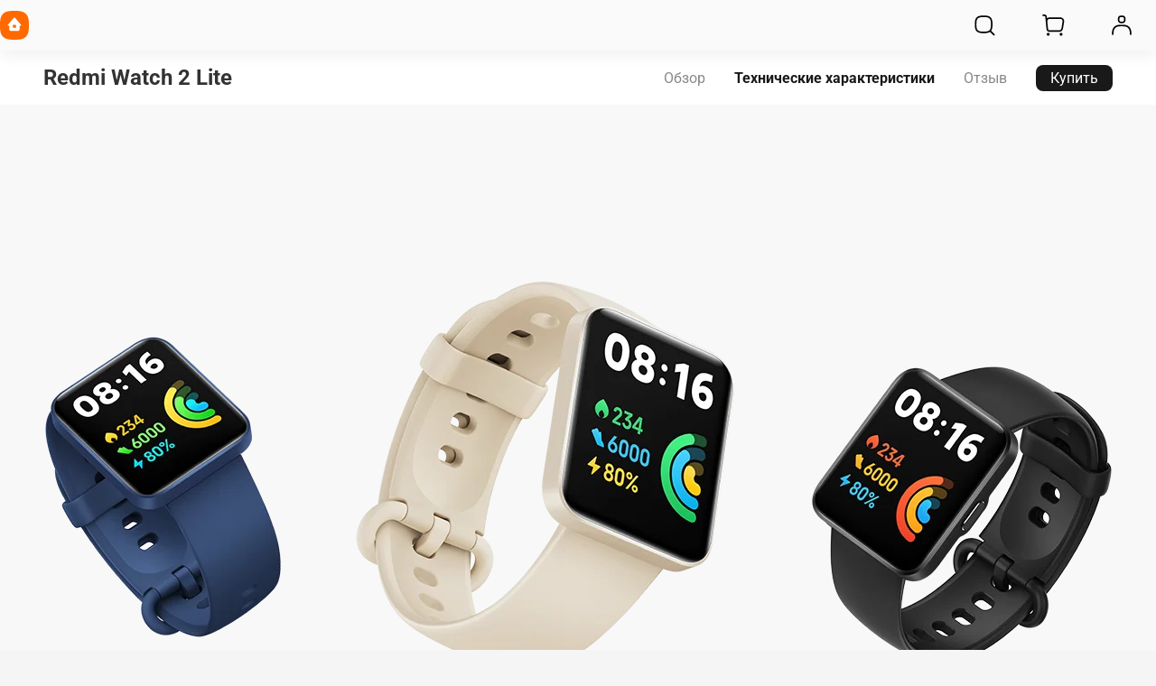

--- FILE ---
content_type: text/html; charset=utf-8
request_url: https://www.mi.com/ru/product/redmi-watch-2-lite/specs/
body_size: 28820
content:
<!DOCTYPE html>
<html xml:lang="ru-RU" lang="ru-RU" data-mi-dir="ltr">

<head>
  <meta charset="UTF-8">
  <meta name="viewport" content="width=device-width,initial-scale=1,maximum-scale=1,minimum-scale=1,user-scalable=no">
  <title>REDMI Watch 2 Lite Характеристики, Функции | Xiaomi Россия</title>
  <meta http-equiv="X-UA-Compatible" content="ie=edge">
  <meta name="title" content="REDMI Watch 2 Lite Характеристики, Функции | Xiaomi Россия"/>
  <meta name="description" content="REDMI Watch 2 Lite Характеристики: Красочный сенсорный дисплей диагональю 1,55", 100+ режимов тренировок,  Водонепроницаемость 5 атм* | Xiaomi Россия"/>
  <meta name="robots" content="index, follow">

  

  <meta name="theme-color" content="#fff">
  <meta name="color-scheme" content="light">
  <meta name="apple-mobile-web-app-capable" content="yes">
  <meta name="apple-mobile-web-app-status-bar-style" content="black">
  <meta name="referrer" content="no-referrer-when-downgrade">
  <link rel="dns-prefetch" href="//i01.appmifile.com/">
  <link rel="dns-prefetch" href="//i02.appmifile.com/">
  <link rel="dns-prefetch" href="//i05.appmifile.com/">
  <link rel="dns-prefetch" href="//s01.appmifile.com/">
  <link rel="dns-prefetch" href="//s03.appmifile.com/">
  <link rel="dns-prefetch" href="//s05.appmifile.com/">
  <link rel="dns-prefetch" href="//www.googletagmanager.com/"/>

  <link rel="preconnect" href="https://i04.appmifile.com"/>
  <link rel="preconnect" href="https://www.googletagmanager.com/"/>

  
    
    <link rel="stylesheet" href="https://i04.appmifile.com/i18n/fonts/MiSansLatin/index.css">
    <link rel="stylesheet" href="https://i04.appmifile.com/i18n/fonts/Roboto/index.css">
  

  <link data-react-helmet="true" rel="canonical" href="https://www.mi.com/ru/product/redmi-watch-2-lite/specs/"/>
  
  <link data-react-helmet="true" rel="alternate" hreflang="x-default" href="https://www.mi.com/ru/product/redmi-watch-2-lite/specs/"/><link data-react-helmet="true" rel="alternate" hreflang="ru" href="https://www.mi.com/ru/product/redmi-watch-2-lite/specs/"/>

  <meta property="og:url" content="https://www.mi.com/ru/product/redmi-watch-2-lite/specs/">
  <meta property="og:image" content="//i02.appmifile.com/803_operator_in/14/12/2021/9539d2de9dab739ffd2e6b68438abe43.png">
  <meta property="og:type" content="website">
  <meta property="og:site_name" content="Xiaomi Россия"/>
  <meta property="og:locale" content="ru-RU">
  <meta property="og:title" content="REDMI Watch 2 Lite Характеристики, Функции | Xiaomi Россия"/>
  <meta property="og:description" content="REDMI Watch 2 Lite Характеристики: Красочный сенсорный дисплей диагональю 1,55", 100+ режимов тренировок,  Водонепроницаемость 5 атм* | Xiaomi Россия"/>
  <meta property="og:country-name" content="Россия"/>
  <meta itemprop="name" content="Xiaomi Россия"/>
  <meta itemprop="image" content="//i02.appmifile.com/803_operator_in/14/12/2021/9539d2de9dab739ffd2e6b68438abe43.png">
  <meta itemprop="url" content="https://www.mi.com/ru/product/redmi-watch-2-lite/specs/">
  
  <meta itemprop="description" content="REDMI Watch 2 Lite Характеристики: Красочный сенсорный дисплей диагональю 1,55", 100+ режимов тренировок,  Водонепроницаемость 5 атм* | Xiaomi Россия"/>

  <meta name="twitter:card" content="summary_large_image">
  <meta name="twitter:site" content="@XiaomiRussia">
  <meta name="twitter:creator" content="@XiaomiRussia">
  <meta name="twitter:url" content="https://www.mi.com/ru/product/redmi-watch-2-lite/specs/">
  <meta name="twitter:title" content="REDMI Watch 2 Lite Характеристики, Функции | Xiaomi Россия">
  <meta name="twitter:description" content="REDMI Watch 2 Lite Характеристики: Красочный сенсорный дисплей диагональю 1,55", 100+ режимов тренировок,  Водонепроницаемость 5 атм* | Xiaomi Россия">
  <meta name="twitter:image" content="//i02.appmifile.com/803_operator_in/14/12/2021/9539d2de9dab739ffd2e6b68438abe43.png"/>

  <link rel="shortcut icon" href="https://i04.appmifile.com/i18n/scm/favicon.ico">
  <link rel="icon" type="image/png" sizes="192x192" href="https://i04.appmifile.com/i18n/scm/favicon.png">
  <link rel="apple-touch-icon-precomposed" sizes="196x196" href="https://i04.appmifile.com/i18n/scm/favicon.png">

  
    
    <link href="https://www.mi.com/ru/spps_files/product/2.57.0/pc_v4/redmi-watch-2-lite/css/public.chunk.css" rel="stylesheet">
  
    
    <link href="https://www.mi.com/ru/spps_files/product/2.57.0/pc_v4/redmi-watch-2-lite/css/main.css" rel="stylesheet">
  
  <script src="//i02.appmifile.com/i18n/local-config/pro/ru.config.js"></script>

  
  

  <script type="application/ld+json">{"@context":"https://schema.org","@type":"Product","name":"Redmi Watch 2 Lite","description":"Redmi Watch 2 Lite оснащены 1,55-дюймовым сенсорным HD-дисплеем, водонепроницаемостью 5 атм, более 100 фитнес-режимов, измерением SpO₂ и 24-часовым отслеживанием сердечного ритма.","image":"https://cdn.ksyru0-fusion.fds.api.mi-img.com/b2c-mishop-pms-ru/pms_1639639964.77462076.png","aggregateRating":{"@type":"AggregateRating","ratingValue":5,"reviewCount":40},"offers":{"@type":"Offer","url":"https://www.mi.com/ru/product/redmi-watch-2-lite/","itemCondition":"https://schema.org/NewCondition","availability":"https://schema.org/InStock","price":"3990","priceCurrency":"RUB"}}</script>

  
    
    <script type="text/javascript">!function(e,a,t,r,n,o,i){e.GoogleAnalyticsObject=n,e.ga=e.ga||function(){(e.ga.q=e.ga.q||[]).push(arguments)},e.ga.l=1*new Date,o=a.createElement(t),i=a.getElementsByTagName(t)[0],o.async=1,o.src="//www.google-analytics.com/analytics.js",i.parentNode.insertBefore(o,i)}(window,document,"script",0,"ga"),ga("create","UA-51415204-29","auto"),ga("require","displayfeatures"),ga("require","outboundLinkTracker",{shouldTrackOutboundLink:function(e,a){var t=a(e.getAttribute("href")||e.getAttribute("xlink:href"));return!/mi.com$/.test(t.hostname)&&!/^javascript:/.test(t.hostname)}}),ga("require","maxScrollTracker"),ga("send","pageview")</script>
    
  
  
    <script>!function(e,t,a,n,r){e[n]=e[n]||[],e[n].push({"gtm.start":(new Date).getTime(),event:"gtm.js"});let g=t.getElementsByTagName(a)[0];var i=t.createElement(a);i.async=!0,i.src="https://www.googletagmanager.com/gtm.js?id=GTM-5KRKGGMR&l=infraConfigDataLayer",g.parentNode.insertBefore(i,g)}(window,document,"script","infraConfigDataLayer")</script>
  

  
    
    <script>window.dataLayer=window.dataLayer||[]</script>
    <script>!function(e,t,a,n,g){e[n]=e[n]||[],e[n].push({"gtm.start":(new Date).getTime(),event:"gtm.js"});var m=t.getElementsByTagName(a)[0],r=t.createElement(a);r.async=!0,r.src="https://www.googletagmanager.com/gtm.js?id=GTM-PMKBW9N",m.parentNode.insertBefore(r,m)}(window,document,"script","dataLayer")</script>
    
  
  
    
    <script>!function(e,t,a,n,m){e[n]=e[n]||[],e[n].push({"gtm.start":(new Date).getTime(),event:"gtm.js"});var r=t.getElementsByTagName(a)[0],g=t.createElement(a);g.async=!0,g.src="https://www.googletagmanager.com/gtm.js?id=GTM-N7BDPG6",r.parentNode.insertBefore(g,r)}(window,document,"script","dataLayer")</script>
  
  
  <script>!function(e,n){const t=()=>{try{const t=(e.parent.innerHeight||e.innerHeight)/100;n.documentElement.style.setProperty("--view-height",t+"px")}catch(e){console.warn(e)}};t(),e.addEventListener("resize",t);if("version-selection"===new URLSearchParams(e.location.search).get("pageTarget")){const e=document.createElement("style");e.textContent=".xm-layout > * > *:not(.xm-navbar+*):not(footer) { display: none; } #consent_blackbar { display: none; } .drainage-class-name { display: none; }",n.head.appendChild(e)}}(window,document)</script>
  <script>!function(e,t){var i=t.documentElement;t.body;function n(){var t=i.clientWidth,n=t>=1226?t/10:122.6;i.style.fontSize=n+"px",e.rootFontSize=n,e.oriRootFontSize=256}if(e.addEventListener("resize",(function(){n()}),!1),e.addEventListener("pageshow",(function(e){e.persisted&&n()}),!1),n(),e.devicePixelRatio&&e.devicePixelRatio>=2){var o=t.createElement("div"),d=t.createElement("body");o.style.border="0.5px solid transparent",d.appendChild(o),i.appendChild(d),1===o.offsetHeight&&i.classList.add("hairlines"),i.removeChild(d)}}(window,document)</script>


                              <script>!function(e){var n="https://s.go-mpulse.net/boomerang/";if("False"=="True")e.BOOMR_config=e.BOOMR_config||{},e.BOOMR_config.PageParams=e.BOOMR_config.PageParams||{},e.BOOMR_config.PageParams.pci=!0,n="https://s2.go-mpulse.net/boomerang/";if(window.BOOMR_API_key="CGK7X-KWLZ2-9JBMW-YPK4H-NXS33",function(){function e(){if(!o){var e=document.createElement("script");e.id="boomr-scr-as",e.src=window.BOOMR.url,e.async=!0,i.parentNode.appendChild(e),o=!0}}function t(e){o=!0;var n,t,a,r,d=document,O=window;if(window.BOOMR.snippetMethod=e?"if":"i",t=function(e,n){var t=d.createElement("script");t.id=n||"boomr-if-as",t.src=window.BOOMR.url,BOOMR_lstart=(new Date).getTime(),e=e||d.body,e.appendChild(t)},!window.addEventListener&&window.attachEvent&&navigator.userAgent.match(/MSIE [67]\./))return window.BOOMR.snippetMethod="s",void t(i.parentNode,"boomr-async");a=document.createElement("IFRAME"),a.src="about:blank",a.title="",a.role="presentation",a.loading="eager",r=(a.frameElement||a).style,r.width=0,r.height=0,r.border=0,r.display="none",i.parentNode.appendChild(a);try{O=a.contentWindow,d=O.document.open()}catch(_){n=document.domain,a.src="javascript:var d=document.open();d.domain='"+n+"';void(0);",O=a.contentWindow,d=O.document.open()}if(n)d._boomrl=function(){this.domain=n,t()},d.write("<bo"+"dy onload='document._boomrl();'>");else if(O._boomrl=function(){t()},O.addEventListener)O.addEventListener("load",O._boomrl,!1);else if(O.attachEvent)O.attachEvent("onload",O._boomrl);d.close()}function a(e){window.BOOMR_onload=e&&e.timeStamp||(new Date).getTime()}if(!window.BOOMR||!window.BOOMR.version&&!window.BOOMR.snippetExecuted){window.BOOMR=window.BOOMR||{},window.BOOMR.snippetStart=(new Date).getTime(),window.BOOMR.snippetExecuted=!0,window.BOOMR.snippetVersion=12,window.BOOMR.url=n+"CGK7X-KWLZ2-9JBMW-YPK4H-NXS33";var i=document.currentScript||document.getElementsByTagName("script")[0],o=!1,r=document.createElement("link");if(r.relList&&"function"==typeof r.relList.supports&&r.relList.supports("preload")&&"as"in r)window.BOOMR.snippetMethod="p",r.href=window.BOOMR.url,r.rel="preload",r.as="script",r.addEventListener("load",e),r.addEventListener("error",function(){t(!0)}),setTimeout(function(){if(!o)t(!0)},3e3),BOOMR_lstart=(new Date).getTime(),i.parentNode.appendChild(r);else t(!1);if(window.addEventListener)window.addEventListener("load",a,!1);else if(window.attachEvent)window.attachEvent("onload",a)}}(),"".length>0)if(e&&"performance"in e&&e.performance&&"function"==typeof e.performance.setResourceTimingBufferSize)e.performance.setResourceTimingBufferSize();!function(){if(BOOMR=e.BOOMR||{},BOOMR.plugins=BOOMR.plugins||{},!BOOMR.plugins.AK){var n=""=="true"?1:0,t="",a="amlwqyix3t3c22llhk7a-f-1703c5e56-clientnsv4-s.akamaihd.net",i="false"=="true"?2:1,o={"ak.v":"39","ak.cp":"941902","ak.ai":parseInt("604632",10),"ak.ol":"0","ak.cr":9,"ak.ipv":4,"ak.proto":"h2","ak.rid":"687adac","ak.r":42198,"ak.a2":n,"ak.m":"dscd","ak.n":"ff","ak.bpcip":"3.23.104.0","ak.cport":48788,"ak.gh":"23.66.232.45","ak.quicv":"","ak.tlsv":"tls1.3","ak.0rtt":"","ak.0rtt.ed":"","ak.csrc":"-","ak.acc":"","ak.t":"1768635070","ak.ak":"hOBiQwZUYzCg5VSAfCLimQ==VayTPcpFKvWX0Uckttqd/wfXOvNxS2FWQV2rKLKSd4/6jetK5FWfGFLkaWcKuEij9OJ7sAhX/UZ/CHAuQ5BEziSFM3sIhqB1U72j9xdyQkoVml2WDIKLDX2iTcXIQCNpzcVqoJ/wquvvmGPiPcWd8MuFsT/6+PdX8Uk4cq1gI78jIuCz4KEUa8GMAWJiclxa9Vi3xGkcmpjE931Zyopg0r7u4Xcz1rIwetafzObEWpbFUqZod7MR4ZSAwfINRDfirtFCbQumBKMHvlmiuRGbjIIuv4wi/z3UIxlUlhzy6f6t4WHXOJCCFGwLXww7btbqLFJ3UjZhrjyBU7fIAl6Awf2hG9Qvkp2zf9uJA94gxitzJkAE4xXoecENkxXI2DqfjiQZciXsc/nYZL3IUSOuSzd2MzDm650dcrx7pJ2TL6M=","ak.pv":"109","ak.dpoabenc":"","ak.tf":i};if(""!==t)o["ak.ruds"]=t;var r={i:!1,av:function(n){var t="http.initiator";if(n&&(!n[t]||"spa_hard"===n[t]))o["ak.feo"]=void 0!==e.aFeoApplied?1:0,BOOMR.addVar(o)},rv:function(){var e=["ak.bpcip","ak.cport","ak.cr","ak.csrc","ak.gh","ak.ipv","ak.m","ak.n","ak.ol","ak.proto","ak.quicv","ak.tlsv","ak.0rtt","ak.0rtt.ed","ak.r","ak.acc","ak.t","ak.tf"];BOOMR.removeVar(e)}};BOOMR.plugins.AK={akVars:o,akDNSPreFetchDomain:a,init:function(){if(!r.i){var e=BOOMR.subscribe;e("before_beacon",r.av,null,null),e("onbeacon",r.rv,null,null),r.i=!0}return this},is_complete:function(){return!0}}}}()}(window);</script></head>

<body>
<div id="root"><div class="ru" data-reactroot=""><div class="xm-layout product_v4 xm-layout--pc"><div class="xm-page-area"><header class="shared-header-skeleton"><nav class="shared-header-skeleton__pc"><div class="shared-header-skeleton__pc__left"><div class="shared-header-skeleton__pc__logo" style="max-width:32px;max-height:32px"><a class="logo__link" href="//www.mi.com//" aria-label=""><svg class="logo__mi" viewBox="0 0 112 112" version="1.1"><g fill="#ff6900"><path d="M100.326,11.702 C89.76,1.176 74.566,0 56,0 C37.41,0 22.194,1.19 11.632,11.744 C1.072,22.294 0,37.486 0,56.054 C0,74.626 1.072,89.822 11.636,100.376 C22.198,110.932 37.412,112 56,112 C74.588,112 89.8,110.932 100.362,100.376 C110.926,89.82 112,74.626 112,56.054 C112,37.462 110.914,22.254 100.326,11.702 L100.326,11.702 Z"></path></g><g fill="#ffffff"><path class="logo__home" d="M57.8054292,26.743366 L57.931608,26.8782679 L81.3680343,53.7784796 C82.7703315,55.3874915 81.6885448,57.872013 79.5991142,57.9952335 L79.4364262,58 L76,58 L76,71.3345882 C76,75.0164706 72.9809524,78 69.2552381,78 L42.7447619,78 C39.0190476,78 36,75.0164706 36,71.3345882 L36,58 L32.5635738,58 C30.4234399,58 29.2530924,55.5557037 30.5289714,53.903922 L30.6319657,53.7784796 L54.068392,26.8782679 C55.0457355,25.754085 56.766743,25.7091177 57.8054292,26.743366 Z M200.6006,34.56 C200.9866,34.56 201.3066,34.87 201.3066,35.252 L201.3066,76.754 C201.3066,77.13 200.9866,77.442 200.6006,77.442 L191.5066,77.442 C191.1166,77.442 190.8006,77.13 190.8006,76.754 L190.8006,35.252 C190.8006,34.87 191.1166,34.56 191.5066,34.56 L200.6006,34.56 Z M161.1406,34.56 C168.0006,34.56 175.1726,34.874 178.7086,38.414 C182.188558,41.897875 182.564028,48.8333125 182.578162,55.5684076 L182.5786,76.754 C182.5786,77.13 182.2626,77.442 181.8726,77.442 L172.7826,77.442 C172.3926,77.442 172.0746,77.13 172.0746,76.754 L172.0746,55.204 C172.0646,51.442 171.8486,47.576 169.9086,45.63 C168.2386,43.956 165.1226,43.572 161.8826,43.492 L145.4026,43.492 C145.0146,43.492 144.6986,43.804 144.6986,44.18 L144.6986,76.754 C144.6986,77.13 144.3786,77.442 143.9906,77.442 L134.8926,77.442 C134.5046,77.442 134.1906,77.13 134.1906,76.754 L134.1906,35.252 C134.1906,34.87 134.5046,34.56 134.8926,34.56 L161.1406,34.56 Z M163.1766,51.088 C163.5626,51.088 163.8766,51.398 163.8766,51.776 L163.8766,76.754 C163.8766,77.13 163.5626,77.442 163.1766,77.442 L153.6246,77.442 C153.2326,77.442 152.9166,77.13 152.9166,76.754 L152.9166,51.776 C152.9166,51.398 153.2326,51.088 153.6246,51.088 L163.1766,51.088 Z M59.2999404,54 L52.6952892,54 C51.2597451,54 50.0896172,55.1942589 50.0049103,56.6981405 L50,56.872989 L50,63.127011 C50,64.6534011 51.1169596,65.9041929 52.530874,65.9947504 L52.6952892,66 L59.2999404,66 C60.7354844,66 61.910036,64.8057411 61.9950706,63.3018595 L62,63.127011 L62,56.872989 C62,55.2878916 60.7906977,54 59.2999404,54 Z"></path></g></svg></a></div><div class="shared-header-skeleton__pc__main-menu"></div></div><div class="shared-header-skeleton__pc__right"><div class="shared-header-skeleton__pc__right__item"><div class="svg-icon-container micon shared-header-skeleton__pc__right__item-icon" style="display:inline-flex;align-items:center;justify-content:center;vertical-align:middle" aria-label="search" aria-hidden="false" tabindex="-1"><svg width="1em" height="1em" viewbox="0 0 100 101" fill="currentColor" xmlns="http://www.w3.org/2000/svg" role="img" aria-label="search"><path fill-rule='evenodd' clip-rule='evenodd' d='M74.8777 18.9017C68.2251 12.2752 58.6608 11.5352 46.9726 11.5352C35.2695 11.5352 25.6912 12.2842 19.0417 18.9276C12.3938 25.5699 11.7188 35.1332 11.7188 46.8233C11.7188 58.5134 12.3938 68.0815 19.0445 74.7249C25.6942 81.3705 35.2704 82.043 46.9726 82.043C57.3477 82.043 66.0519 81.5144 72.527 76.7629L86.2668 90.5027L86.3037 90.5389C87.5267 91.7229 89.4781 91.7109 90.6863 90.5027C91.9066 89.2823 91.9066 87.3036 90.6863 86.0833L76.9469 72.3436C81.6954 65.8745 82.2265 57.1829 82.2265 46.8233C82.2265 35.1182 81.5425 25.5441 74.8777 18.9017ZM46.7732 17.7852H47.1722L47.762 17.7864L48.1481 17.7881L48.5286 17.7905L48.9037 17.7936L49.2733 17.7974L49.6376 17.802L49.9967 17.8073L50.3507 17.8133L50.6995 17.8202L51.0434 17.8277L51.5501 17.8406L51.882 17.8502L52.2091 17.8605L52.5317 17.8717L52.9286 17.8869L53.3186 17.9034L53.6258 17.9176L53.9288 17.9326L54.2277 17.9485L54.5225 17.9653L54.8134 17.983L55.1005 18.0017L55.2426 18.0113L55.524 18.0313C55.6172 18.0382 55.7098 18.0452 55.8018 18.0523L56.076 18.0742L56.2118 18.0855L56.4808 18.1089L56.6141 18.1209L56.8782 18.1458L57.139 18.1716L57.2683 18.1849L57.5245 18.2122C57.6519 18.2261 57.7781 18.2404 57.9032 18.2551L58.1521 18.285C58.2346 18.2952 58.3166 18.3055 58.3982 18.316L58.6416 18.348C58.8837 18.3806 59.1219 18.4147 59.3565 18.4505L59.59 18.4869L59.8212 18.5244C60.0897 18.5688 60.3537 18.6155 60.6139 18.6645L60.836 18.7071C60.9097 18.7215 60.9832 18.7361 61.0563 18.7509L61.2749 18.7959C61.3475 18.8111 61.4198 18.8265 61.4919 18.8421C65.3819 19.6837 68.2251 21.0966 70.467 23.3297C72.7012 25.5564 74.1071 28.3848 74.9401 32.2732C74.9555 32.345 74.9707 32.4171 74.9857 32.4894L75.0301 32.7072L75.0518 32.8167L75.0944 33.037L75.1153 33.1478L75.1561 33.3709C75.1763 33.4828 75.196 33.5956 75.2153 33.709L75.2533 33.9371C75.2782 34.0898 75.3024 34.244 75.3259 34.3997L75.3606 34.6345C75.3776 34.7525 75.3943 34.8714 75.4106 34.9913L75.4425 35.2324L75.4734 35.4762L75.4885 35.5991L75.5179 35.8471L75.5462 36.0979C75.5601 36.2241 75.5736 36.3514 75.5868 36.4799L75.6126 36.7384C75.621 36.8252 75.6293 36.9124 75.6374 37.0002L75.6612 37.2654C75.669 37.3543 75.6766 37.4438 75.684 37.5339L75.7059 37.806L75.7165 37.9434L75.737 38.2209L75.7469 38.3611L75.766 38.6443L75.7752 38.7873L75.7929 39.0764L75.8014 39.2224L75.8178 39.5176L75.8334 39.8169L75.848 40.1205L75.8651 40.5061L75.8809 40.8987L75.8926 41.2179L75.9035 41.5419L75.9183 42.0368L75.9272 42.3728L75.9353 42.7139L75.9461 43.2351L75.9523 43.5891L75.9578 43.9485L75.9625 44.3133L75.9683 44.8708L75.9713 45.2496L75.9746 45.8286L75.9759 46.222L75.9765 46.6213V47.0252L75.9759 47.4245L75.9746 47.8178L75.9726 48.2052L75.97 48.5867L75.9667 48.9625L75.9626 49.3327L75.9579 49.6973L75.9524 50.0565L75.9463 50.4104L75.9393 50.7589L75.9316 51.1023L75.9209 51.5245L75.9065 52.0208L75.8903 52.5064L75.8722 52.9814L75.8557 53.3694L75.8416 53.6749L75.8266 53.976L75.8107 54.2729L75.794 54.5657L75.7763 54.8544L75.7672 54.9973L75.7482 55.2802L75.7283 55.5592L75.718 55.6974L75.6967 55.9709L75.6687 56.3078L75.6392 56.6393L75.627 56.7705L75.6018 57.0303L75.5757 57.2869C75.5623 57.4145 75.5486 57.5408 75.5345 57.6661L75.5058 57.9152C75.4815 58.1215 75.4561 58.3249 75.4295 58.5255L75.3972 58.765L75.3637 59.0019L75.3466 59.1195L75.3116 59.3528C75.2285 59.8944 75.1364 60.4173 75.0347 60.9268L74.9905 61.1444C74.9838 61.1769 74.977 61.2093 74.9702 61.2417C74.9619 61.2813 74.9535 61.3209 74.9451 61.3604C74.115 65.2473 72.7129 68.0753 70.4827 70.3041C68.2528 72.5327 65.4215 73.9338 61.5289 74.7632L61.421 74.786L61.204 74.8307L61.0949 74.8526L60.8755 74.8955C60.4716 74.9732 60.059 75.045 59.6351 75.1112L59.4027 75.1467C59.3248 75.1584 59.2466 75.1699 59.168 75.1812L58.9308 75.2146C58.7321 75.242 58.5308 75.2682 58.3266 75.2934L58.0801 75.3231C57.9149 75.3425 57.7477 75.3613 57.5785 75.3793L57.3232 75.406C57.2376 75.4147 57.1514 75.4232 57.0647 75.4316L56.737 75.4622L56.4041 75.4914C56.3146 75.4989 56.2245 75.5063 56.1338 75.5136L55.86 75.5348L55.7217 75.5451L55.4423 75.565L55.3012 75.5746L55.0161 75.5931L54.872 75.602L54.5809 75.6192L54.2857 75.6354L53.9863 75.6508L53.6827 75.6654L53.5292 75.6723L53.2189 75.6856L52.9041 75.698L52.5847 75.7096L52.2605 75.7204L51.9316 75.7304L51.429 75.7439L51.0876 75.752L50.5659 75.7626L50.2115 75.7688L49.8518 75.7742L49.4865 75.779L49.1157 75.783L48.7393 75.7863L48.3571 75.7889L47.969 75.7909L47.575 75.7922L47.175 75.7928H46.7704L46.3703 75.7922L45.9763 75.7909L45.5883 75.7889L45.2061 75.7863L44.8296 75.783L44.4588 75.779L44.0936 75.7742L43.7338 75.7688L43.3794 75.7626L42.8577 75.752L42.3475 75.7396L42.0137 75.7304L41.6847 75.7204L41.3606 75.7096L41.0412 75.698L40.7264 75.6856L40.5707 75.679L40.2626 75.6654L39.9589 75.6508L39.6595 75.6354L39.3643 75.6192L39.2183 75.6107L38.9292 75.5931L38.7861 75.584L38.5029 75.565L38.3628 75.5552L38.0165 75.5296L37.6759 75.5026C37.5858 75.4952 37.4963 75.4876 37.4073 75.4799L37.1423 75.4562L36.8805 75.4316C36.7938 75.4232 36.7077 75.4147 36.622 75.406L36.3667 75.3793C36.0706 75.3477 35.7808 75.314 35.4965 75.2782L35.2541 75.2469C34.6516 75.1675 34.0738 75.0781 33.5139 74.978L33.2909 74.9373L33.0698 74.8956C32.9596 74.8744 32.8501 74.8527 32.7412 74.8307L32.5242 74.786L32.4163 74.7632C28.5238 73.9339 25.6926 72.5327 23.4626 70.3041C21.2317 68.0756 19.8298 65.2483 18.9999 61.3614L18.9773 61.2547L18.9329 61.0401L18.8898 60.8239C18.8401 60.5708 18.7927 60.3144 18.7477 60.0539L18.7096 59.8296L18.6726 59.6033C18.6605 59.5275 18.6485 59.4513 18.6367 59.3748L18.6019 59.144C18.5848 59.0281 18.5681 58.9113 18.5517 58.7935L18.5196 58.5568C18.4985 58.3981 18.4781 58.2377 18.4584 58.0755L18.4293 57.8308C18.415 57.7077 18.4011 57.5836 18.3876 57.4584L18.361 57.2064L18.3355 56.9513L18.3108 56.6931L18.2989 56.5628L18.2757 56.2997L18.2645 56.1669L18.2427 55.8987L18.2219 55.6269L18.2118 55.4897L18.1923 55.2125L18.1737 54.9316L18.1518 54.5749L18.1312 54.2121L18.1156 53.9173L18.101 53.6184L18.0871 53.3151L18.0741 53.0076L18.059 52.6169L18.0452 52.219L18.04 52.0579L18.0301 51.732L18.0211 51.4013L18.0128 51.0657L18.0053 50.7252L17.9985 50.3795L17.9925 50.0287L17.9871 49.6727L17.9825 49.3113L17.9785 48.9444L17.9739 48.3837L17.9717 48.0028L17.9701 47.6162L17.9689 47.0253V46.6213L17.9695 46.2219L17.9708 45.8286L17.9728 45.4411L17.9754 45.0595L17.9787 44.6837L17.9827 44.3135L17.9901 43.7685L17.9959 43.412L18.0025 43.0608L18.0137 42.5437L18.0222 42.2054L18.0338 41.7894L18.0467 41.3811L18.0579 41.0598L18.0699 40.7431L18.0828 40.4311L18.0965 40.1234L18.1111 39.8202L18.1187 39.6701L18.1345 39.3733L18.1512 39.0805L18.1689 38.7918L18.178 38.6489L18.197 38.3661L18.2068 38.2261L18.2272 37.949L18.2377 37.8118L18.2595 37.5401C18.2669 37.4501 18.2745 37.3608 18.2822 37.2719L18.3059 37.0072L18.3181 36.8761L18.3432 36.6163L18.3694 36.3598C18.3783 36.2748 18.3873 36.1903 18.3965 36.1063L18.4247 35.8558C18.439 35.7313 18.4538 35.6079 18.4689 35.4855L18.4996 35.2422C18.5413 34.9195 18.5859 34.6039 18.6333 34.2945L18.6695 34.0636C18.6939 33.9103 18.7191 33.7586 18.7451 33.6082L18.7846 33.3836C18.818 33.1972 18.8526 33.0129 18.8884 32.8303L18.932 32.612L18.9542 32.5034L18.9995 32.2875C19.8291 28.4021 21.2303 25.5759 23.4594 23.3487C25.6999 21.1102 28.5446 19.6928 32.4378 18.8478C32.8665 18.7547 33.3042 18.6688 33.7541 18.5896L33.98 18.5506C34.0935 18.5313 34.2078 18.5125 34.3229 18.4941L34.5542 18.4578C34.7092 18.434 34.8657 18.4109 35.0239 18.3885L35.2623 18.3554C35.4621 18.3283 35.6646 18.3023 35.8699 18.2774L36.1177 18.248L36.2426 18.2336L36.4947 18.2057L36.6218 18.1922L36.8783 18.1658L37.2034 18.1342L37.5334 18.1041C37.622 18.0963 37.7113 18.0886 37.8011 18.0811L38.0722 18.0591L38.3467 18.038L38.4853 18.0278L38.7652 18.0081L38.9065 17.9986L39.1919 17.9802L39.4811 17.9628L39.7742 17.9462L40.0713 17.9306L40.2213 17.9231L40.5244 17.9087L40.8317 17.8951L41.1433 17.8825L41.4592 17.8706L41.7795 17.8595L42.1861 17.8469L42.6 17.8355L42.9364 17.8272L43.2776 17.8197L43.6236 17.813L43.9746 17.807L44.5106 17.7995L44.8743 17.7953L45.2433 17.7919L45.8067 17.7881L46.3824 17.7858L46.7732 17.7852Z' fill="currentColor"/></svg></div></div><div class="shared-header-skeleton__pc__right__item"><div class="svg-icon-container micon shared-header-skeleton__pc__right__item-icon" style="display:inline-flex;align-items:center;justify-content:center;vertical-align:middle" aria-label="cart" aria-hidden="false" tabindex="-1"><svg width="1em" height="1em" viewbox="0 0 100 101" fill="currentColor" xmlns="http://www.w3.org/2000/svg" role="img" aria-label="cart"><path d='M30.7129 80.7715C33.8779 80.7715 36.4612 83.3048 36.5225 86.4697C36.5634 88.572 35.4645 90.5326 33.6504 91.5957C31.8364 92.6586 29.5894 92.6586 27.7754 91.5957C25.9613 90.5326 24.8624 88.572 24.9033 86.4697C24.9646 83.3048 27.5479 80.7715 30.7129 80.7715ZM82.0801 80.7715C85.2456 80.7715 87.8284 83.3048 87.8896 86.4697C87.9306 88.572 86.8322 90.5326 85.0176 91.5957C83.2036 92.6586 80.9566 92.6586 79.1426 91.5957C77.3284 90.5326 76.2296 88.572 76.2705 86.4697C76.3318 83.3048 78.9151 80.7715 82.0801 80.7715ZM16.3066 7.62598C20.8236 7.69455 24.5895 11.1116 25.0957 15.6006L25.1094 15.7285L25.8203 22.7891C28.6043 20.2224 32.323 18.6543 36.4082 18.6543H78.8271C79.687 18.6543 80.5454 18.725 81.3936 18.8662C89.9057 20.2838 95.6567 28.3336 94.2393 36.8457L89.751 63.7988C88.4961 71.3339 81.9768 76.8574 74.3379 76.8574H35.5664C29.5455 76.8574 24.5039 72.2948 23.9053 66.3037L21.6895 44.1348L18.8857 16.3027C18.7301 14.9225 17.5614 13.875 16.168 13.875H10.5342C8.83212 13.8474 7.46094 12.4586 7.46094 10.75C7.46103 9.02418 8.8601 7.625 10.5859 7.625H16.168L16.3066 7.62598ZM36.2529 24.9053C31.1469 24.9882 27.0332 29.1535 27.0332 34.2793C27.0332 34.5904 27.0492 34.9013 27.0801 35.2109L27.9326 43.7539L28.0391 44.8018L28.0439 44.8535C28.0443 44.858 28.0436 44.8627 28.0439 44.8672L30.124 65.6826L30.1338 65.7656C30.4512 68.5201 32.7848 70.6074 35.5664 70.6074H74.3379L74.4756 70.6064C78.9995 70.541 82.8406 67.2482 83.5859 62.7725L88.0742 35.8193L88.0986 35.666C88.8556 30.6158 85.4232 25.8734 80.3672 25.0312C79.8583 24.9465 79.343 24.9043 78.8271 24.9043H36.4082L36.2529 24.9053Z' fill="currentColor"/></svg></div></div><div class="shared-header-skeleton__pc__right__item"><div class="svg-icon-container micon shared-header-skeleton__pc__right__item-icon" style="display:inline-flex;align-items:center;justify-content:center;vertical-align:middle" aria-label="user" aria-hidden="false" tabindex="-1"><svg width="1em" height="1em" viewbox="0 0 100 101" fill="currentColor" xmlns="http://www.w3.org/2000/svg" role="img" aria-label="user"><path fill-rule='evenodd' clip-rule='evenodd' d='M50.1559 11.5352L50.4798 11.5362L50.7951 11.5385L51.0006 11.5408L51.2026 11.5437L51.401 11.5472L51.5961 11.5514L51.8826 11.5589L52.162 11.568L52.4347 11.5787L52.613 11.5868L52.7885 11.5956L53.047 11.6104L53.2162 11.6212L53.383 11.6328L53.5476 11.6453L53.7101 11.6587L53.8705 11.6729L53.95 11.6804L54.1075 11.696L54.1856 11.7041L54.3405 11.7211L54.4938 11.739C54.5446 11.7452 54.5952 11.7515 54.6456 11.7579L54.7959 11.7778L54.8705 11.7881L55.0189 11.8095L55.1662 11.8319L55.3123 11.8554C55.3609 11.8634 55.4093 11.8715 55.4575 11.8799L55.6019 11.9055L55.7455 11.9322L55.8884 11.96C55.936 11.9695 55.9835 11.9791 56.0309 11.9889L56.1728 12.019C58.4156 12.5043 60.2854 13.4251 61.8169 14.9262L61.878 14.9866C63.4073 16.5107 64.3442 18.3754 64.8382 20.6173L64.8575 20.706L64.8857 20.84L64.9128 20.9743L64.926 21.0416L64.9516 21.1766L64.9762 21.3122L64.9998 21.4484L65.0225 21.5854C65.0299 21.6312 65.0372 21.6771 65.0442 21.7232L65.065 21.862L65.0751 21.9318L65.0945 22.0722L65.1039 22.1428L65.122 22.285L65.1392 22.4285L65.1556 22.5734L65.1711 22.7198L65.1858 22.8679L65.1997 23.0177L65.2128 23.1692L65.2252 23.3227L65.2367 23.4781L65.2475 23.6357L65.2576 23.7954L65.267 23.9574L65.2757 24.1217L65.2874 24.3729L65.2944 24.5436L65.3007 24.717L65.3064 24.8932L65.3115 25.0723L65.318 25.3466L65.3232 25.6279L65.326 25.8196L65.3282 26.0146L65.3306 26.3136L65.3321 26.6207V26.8301L65.3316 27.1427L65.33 27.4469L65.3272 27.7431L65.3247 27.9363L65.3217 28.1261L65.3161 28.4048L65.3116 28.5867L65.3066 28.7656L65.3009 28.9416L65.2946 29.1148L65.2877 29.2853L65.2801 29.4532L65.2718 29.6185L65.2628 29.7815L65.2532 29.9421L65.2428 30.1005L65.2316 30.2567L65.2198 30.4109L65.2038 30.6009L65.1867 30.7881L65.172 30.9359L65.1485 31.1546L65.1318 31.2986L65.1143 31.4412L65.0958 31.5825L65.0765 31.7226L65.0563 31.8617L65.0458 31.9308L65.013 32.1369L64.99 32.2733L64.9659 32.409L64.9409 32.544L64.9083 32.7121L64.8741 32.8796L64.8599 32.9465C64.373 35.2263 63.4346 37.119 61.8896 38.6631C60.3446 40.2071 58.4507 41.1444 56.1693 41.6305L56.0372 41.6581L55.9048 41.6847C55.8606 41.6934 55.8163 41.7019 55.772 41.7103L55.6386 41.735L55.5718 41.747L55.4375 41.7702L55.3026 41.7925L55.2348 41.8033L55.0301 41.8343L54.8924 41.8539L54.7537 41.8726L54.6137 41.8905L54.4725 41.9075L54.3299 41.9237L54.1858 41.939L54.0402 41.9536L53.8186 41.974L53.593 41.9926L53.3631 42.0096L53.2073 42.02L53.0493 42.0297L52.8891 42.0388L52.7265 42.0471L52.5615 42.0548L52.3939 42.0619L52.1377 42.0712L51.9634 42.0767L51.7863 42.0816L51.6063 42.086L51.4232 42.0897L51.237 42.0929L50.9516 42.0968L50.6587 42.0994L50.3579 42.101L50.0489 42.1015L49.7399 42.101L49.5385 42.1001L49.243 42.0978L49.0502 42.0956L48.8608 42.0929L48.6746 42.0897L48.4011 42.0839L48.2225 42.0793L48.0469 42.0741L47.874 42.0683L47.7039 42.0619L47.4535 42.051L47.2897 42.043L47.1283 42.0343L46.9692 42.025L46.7347 42.0096L46.5047 41.9926L46.2792 41.974L46.131 41.9606L46.0576 41.9536L45.912 41.939L45.7679 41.9237L45.6253 41.9075L45.4841 41.8905L45.3441 41.8726L45.2053 41.8539L45.0676 41.8343L44.863 41.8033L44.7276 41.7815L44.6602 41.7702L44.526 41.747L44.3924 41.7228L44.31 41.7073L44.2593 41.6976L44.1267 41.6715C44.0605 41.6582 43.9944 41.6445 43.9284 41.6305C41.647 41.1444 39.7532 40.2071 38.2087 38.6636C36.6632 37.1198 35.7246 35.2268 35.2377 32.9466L35.2236 32.8798L35.1961 32.7458L35.1827 32.6787L35.1567 32.5442L35.1317 32.4091L35.1196 32.3414L35.0961 32.2054L35.0735 32.0686L35.0519 31.931L35.0312 31.7925L35.0114 31.6529L34.9925 31.5122L34.9702 31.3346L34.9492 31.1549L34.9333 31.0095L34.9183 30.8625L34.9041 30.7139L34.8906 30.5635L34.878 30.4112L34.8661 30.257L34.855 30.1008L34.8397 29.8624L34.8304 29.7006L34.8218 29.5365L34.8138 29.3699L34.8066 29.2007L34.7999 29.0289L34.794 28.8543L34.7886 28.6768L34.7839 28.4964L34.7797 28.3129L34.7761 28.1263L34.7731 27.9365L34.7706 27.7433L34.7686 27.5467L34.7666 27.2451L34.7658 26.9353V26.6194L34.7667 26.411L34.7687 26.1056L34.7719 25.8083L34.7747 25.6145L34.7801 25.33L34.7843 25.1444L34.7892 24.9619L34.7977 24.6938L34.8077 24.4322L34.8152 24.2612L34.8233 24.0928L34.8322 23.9269L34.8418 23.7635L34.8521 23.6024L34.8661 23.4041L34.8812 23.2091L34.9011 22.9792L34.9153 22.8282L34.9227 22.7534L34.9382 22.6049L34.9546 22.4581L34.9631 22.3852L34.9807 22.2405L34.9993 22.0971L35.0187 21.955L35.0391 21.814L35.0497 21.7439L35.0771 21.5696L35.106 21.3967L35.118 21.3279L35.1428 21.1907L35.1686 21.0541L35.1819 20.986L35.2092 20.8501C35.2185 20.8048 35.2279 20.7596 35.2376 20.7145C35.7243 18.435 36.6625 16.5426 38.2075 14.9988C39.7499 13.4578 41.641 12.5156 43.9161 12.0218L43.9852 12.0069L44.1237 11.978C44.1931 11.9639 44.2626 11.9501 44.3324 11.9367L44.4723 11.9105L44.6128 11.8854C44.6598 11.8772 44.7069 11.8691 44.7542 11.8612L44.8965 11.8381L45.0397 11.816C45.0876 11.8088 45.1357 11.8017 45.1841 11.7948L45.3296 11.7747L45.4028 11.7649L45.5502 11.7462L45.6245 11.7371L45.7741 11.7197L45.9253 11.7033L46.0781 11.6877L46.1551 11.6802L46.3106 11.6659L46.468 11.6524L46.6273 11.6398L46.7887 11.6279L46.9523 11.6169L47.202 11.6018L47.3714 11.5927L47.5433 11.5843L47.7178 11.5766L47.895 11.5697L48.075 11.5634L48.2579 11.5578L48.4437 11.5529L48.6327 11.5486L48.922 11.5433L49.119 11.5405L49.3194 11.5383L49.5233 11.5367L49.7308 11.5357L49.9419 11.5352H50.1559ZM49.3365 48.2549L50.0001 48.2539L50.5538 48.2546L51.0982 48.2566L51.5271 48.2592L52.0552 48.2636L52.5745 48.2696C52.7118 48.2714 52.8483 48.2733 52.9838 48.2754L53.5876 48.2859L53.9835 48.2941L54.1796 48.2986L54.5679 48.3084L54.9513 48.3191L55.3298 48.331L55.7035 48.3438C55.8892 48.3505 56.0731 48.3577 56.2553 48.3652L56.6176 48.3808L56.7971 48.389L57.1528 48.4064C57.5653 48.4272 57.9691 48.4505 58.365 48.4762L58.7025 48.4988C59.7091 48.5685 60.6647 48.6549 61.5821 48.7601L61.8865 48.7958C63.6539 49.0084 65.2819 49.2928 66.8635 49.6647C72.5287 50.997 77.0782 53.4544 80.7425 57.4216C84.0268 60.9796 86.1621 65.2954 87.4242 70.5527C87.644 71.4684 87.8376 72.4075 88.0072 73.3806L88.0551 73.6596L88.1016 73.9405C88.1704 74.3634 88.235 74.7928 88.2954 75.2298L88.3351 75.5222L88.3735 75.817C88.3861 75.9156 88.3986 76.0146 88.4108 76.114L88.4469 76.4135C88.4587 76.5137 88.4703 76.6143 88.4818 76.7154L88.5155 77.0198L88.532 77.173L88.564 77.4812L88.5949 77.7921L88.6109 77.9592L88.6246 78.1058L88.6533 78.4221L88.6809 78.7413L88.6943 78.902L88.7202 79.2255C88.7287 79.3338 88.737 79.4427 88.7451 79.552L88.769 79.8815L88.7918 80.214L88.8136 80.5497L88.8343 80.8886C88.8411 81.0021 88.8477 81.1161 88.8541 81.2307L88.8729 81.5761L88.8906 81.9248L88.9075 82.277C88.9129 82.3949 88.9182 82.5135 88.9233 82.6326L88.9383 82.9917L88.9454 83.1726L88.9589 83.5371L88.9716 83.9053L88.9833 84.2772L88.9888 84.4645L88.9993 84.8421L89.0088 85.2235L89.0175 85.6088L89.0253 85.9981L89.0328 86.3914C89.0611 88.1171 87.6856 89.5394 85.9599 89.5682C84.2343 89.597 82.812 88.2214 82.7832 86.4958L82.7766 86.1274L82.7693 85.7631L82.7569 85.2241L82.7428 84.6938L82.7268 84.1721L82.7152 83.8289L82.7028 83.4895L82.6895 83.1536L82.6754 82.8214L82.6604 82.4927L82.6446 82.1675L82.6364 82.0061L82.6104 81.5273L82.592 81.2122L82.5727 80.9004L82.5627 80.7457L82.542 80.4388L82.5314 80.2865L82.5093 79.9842L82.4979 79.8343L82.4745 79.5366L82.4501 79.242C82.4461 79.1945 82.442 79.147 82.4379 79.0997C82.4336 79.0498 82.4292 79 82.4248 78.9504L82.3918 78.5899L82.3572 78.2338L82.3285 77.9521L82.3138 77.8123L82.2835 77.5347L82.268 77.3969L82.2363 77.1232C82.2255 77.0325 82.2146 76.9421 82.2035 76.8522L82.1697 76.5837L82.1524 76.4503L82.1171 76.1855L82.0807 75.9231L82.0432 75.6631C81.9925 75.3179 81.9389 74.9789 81.8824 74.6455L81.8395 74.3965C81.6944 73.57 81.5308 72.7778 81.3468 72.0117C80.3205 67.7365 78.6598 64.3798 76.1506 61.6616C73.3861 58.6685 69.9452 56.8099 65.4327 55.7487C65.354 55.7302 65.2751 55.712 65.196 55.6939L64.9578 55.6406C64.8384 55.6143 64.7183 55.5885 64.5977 55.5633L64.3555 55.5135C63.9099 55.4234 63.4553 55.3404 62.9893 55.264L62.7339 55.223C61.9642 55.102 61.1624 54.9985 60.3172 54.9109L60.0338 54.8823C59.9388 54.873 59.8433 54.8638 59.7472 54.8549L59.4571 54.8286L59.3108 54.8159L59.0154 54.7913L58.7164 54.7678C58.6162 54.7602 58.5153 54.7527 58.4137 54.7455L58.1072 54.7242C58.0044 54.7173 57.9009 54.7105 57.7968 54.704L57.4823 54.6848L57.3236 54.6757L57.003 54.6581L56.8411 54.6497L56.514 54.6337L56.1827 54.6186L56.0153 54.6115L55.5919 54.5947L55.1613 54.5795L54.8115 54.5683L54.3674 54.5557L53.9155 54.5446L53.7326 54.5405L53.3628 54.533L52.9879 54.5265L52.6076 54.5207L52.2219 54.5159L51.8307 54.5119L51.2335 54.5074L50.8282 54.5055L50.4171 54.5043L50.0001 54.5039L49.583 54.5043L49.3767 54.5048L48.9684 54.5064L48.4661 54.5095L47.9726 54.5139L47.3918 54.5209L47.0113 54.5266L46.5431 54.535L46.083 54.5449L45.9012 54.5492L45.4521 54.561L45.0107 54.5743L44.6629 54.586C44.5478 54.59 44.4335 54.5942 44.3199 54.5986L43.9814 54.6122L43.8138 54.6194L43.4821 54.6345L43.1547 54.6507C42.9921 54.659 42.8311 54.6677 42.6716 54.6768L42.3547 54.6955L42.1978 54.7053L41.8869 54.7256C41.5266 54.75 41.1742 54.7765 40.8291 54.8054L40.5351 54.8307C38.9277 54.9729 37.4786 55.167 36.119 55.4232L35.8727 55.4705L35.6284 55.5191C35.2632 55.5932 34.904 55.6719 34.5495 55.7555C30.0328 56.8211 26.5898 58.6858 23.8265 61.6867C21.3241 64.4044 19.6689 67.7578 18.6465 72.028C18.6099 72.181 18.574 72.335 18.539 72.4901L18.4871 72.7237C18.4699 72.8018 18.453 72.8802 18.4363 72.9589L18.3867 73.1959C18.354 73.3545 18.3221 73.5143 18.291 73.6754L18.2448 73.9179C18.1841 74.2426 18.1264 74.5726 18.0716 74.9082L18.031 75.1611C17.9843 75.4574 17.9399 75.7581 17.8976 76.0638L17.8619 76.3269C17.8443 76.4591 17.8271 76.5922 17.8102 76.7263L17.7771 76.9956L17.745 77.2675C17.7239 77.4496 17.7036 77.6335 17.6838 77.8192L17.6547 78.0991L17.6266 78.3817L17.6129 78.5241L17.5863 78.8109L17.5606 79.1007L17.5298 79.467L17.5005 79.838L17.4782 80.1382L17.4567 80.4416L17.4361 80.7481L17.4165 81.0578L17.3977 81.3708L17.3886 81.5285L17.3712 81.8465L17.3546 82.1678L17.3466 82.3298L17.3314 82.6563L17.3169 82.9863L17.3033 83.3199L17.2905 83.6571L17.2785 83.998L17.2621 84.5163L17.2521 84.8665L17.2429 85.2206L17.2345 85.5785L17.2269 85.9404L17.22 86.3063L17.2168 86.4908C17.1881 88.2164 15.766 89.5921 14.0403 89.5635C12.3147 89.5348 10.939 88.1126 10.9672 86.387L10.9784 85.7992L10.9888 85.3163L11.0006 84.8395L11.0109 84.4624L11.0221 84.0891L11.0342 83.7196L11.0473 83.3538L11.0612 82.9916L11.076 82.6329L11.0918 82.2778L11.1086 81.9262L11.1263 81.578L11.1355 81.4051L11.1546 81.0619L11.1646 80.8915L11.1853 80.5531L11.196 80.3852L11.2181 80.0516L11.2413 79.7211L11.2656 79.3936C11.2738 79.285 11.2823 79.1768 11.2909 79.0691L11.3172 78.7476C11.3262 78.6409 11.3354 78.5347 11.3447 78.4289L11.3732 78.113L11.4104 77.7221L11.4494 77.3353L11.4655 77.1818L11.4985 76.8766L11.5154 76.725L11.5501 76.4236L11.5679 76.2738L11.6044 75.9761L11.6421 75.6807C11.8016 74.4548 11.9923 73.2889 12.2182 72.1647L12.2731 71.8957C12.3657 71.4487 12.464 71.008 12.5683 70.5727C13.8255 65.3216 15.9537 61.01 19.2287 57.4531C22.891 53.4761 27.4436 51.0104 33.1143 49.6725C34.8397 49.2655 36.6212 48.9626 38.578 48.7436L38.8729 48.7114C39.0703 48.6903 39.2696 48.6701 39.4708 48.6507L39.7741 48.6221L40.0803 48.5948L40.2346 48.5816L40.5455 48.556L40.8596 48.5316L41.1771 48.5084C41.3898 48.4932 41.6048 48.4788 41.8221 48.4652L42.15 48.4453L42.3153 48.4357L42.6652 48.4166L42.8417 48.4074L43.1978 48.39C43.377 48.3816 43.5578 48.3736 43.7402 48.366L44.1074 48.3514L44.5729 48.3346L45.0458 48.3196C45.1729 48.3158 45.3008 48.3122 45.4295 48.3088L45.8182 48.2989L46.0144 48.2944L46.4107 48.2861L47.0149 48.2755L47.4245 48.2697L47.8395 48.2648L48.26 48.2608L48.6863 48.2578L49.3365 48.2549ZM49.9203 17.7852H50.0489L50.3034 17.7856L50.5509 17.7871L50.6726 17.7882L50.9708 17.7921L51.2606 17.7975C51.3367 17.7992 51.412 17.8011 51.4864 17.8031L51.707 17.8097C51.816 17.8133 51.9231 17.8173 52.0283 17.8217L52.2363 17.8311L52.3384 17.8362L52.5389 17.8473L52.7347 17.8596L52.8088 17.8646L52.9549 17.8753L53.0983 17.8866L53.239 17.8986L53.377 17.9114L53.445 17.9181L53.5791 17.932L53.6452 17.9392L53.7754 17.9543L53.9031 17.9701L53.966 17.9783L54.09 17.9952L54.2116 18.013L54.3308 18.0316L54.3896 18.0411L54.5053 18.0609L54.6187 18.0815C54.9929 18.1516 55.3296 18.2354 55.6351 18.3345L55.7258 18.3647C56.2197 18.5333 56.6302 18.7439 56.9858 19.003L57.0498 19.0506C57.1344 19.1149 57.2159 19.182 57.2946 19.252L57.3531 19.3052C57.3918 19.3409 57.4299 19.3775 57.4673 19.4147L57.503 19.4508C57.5304 19.4787 57.5574 19.5071 57.584 19.5358L57.6365 19.5936C57.6539 19.6131 57.671 19.6327 57.688 19.6525L57.7384 19.7124C57.7716 19.7528 57.8041 19.7938 57.8358 19.8356L57.8829 19.8989C57.9683 20.016 58.0483 20.1393 58.1232 20.2696L58.1636 20.3414C58.3362 20.6558 58.4804 21.0112 58.5995 21.4221L58.6265 21.5179L58.6397 21.5665L58.6654 21.6653C58.7118 21.8484 58.7538 22.0419 58.7916 22.2468L58.8118 22.3598L58.8312 22.4751L58.8407 22.5336L58.8589 22.6524C58.8648 22.6924 58.8706 22.7328 58.8763 22.7737L58.893 22.8974L58.901 22.9602L58.9165 23.0876L58.9312 23.2176L58.9452 23.3503L58.9585 23.4855L58.971 23.6234L58.9828 23.7641L58.9939 23.9075L59.0043 24.0536L59.014 24.2026L59.0257 24.4031L59.0362 24.6086L59.0456 24.8192C59.0515 24.9614 59.0566 25.1071 59.0611 25.2563L59.0671 25.483L59.0721 25.7151L59.0743 25.8332L59.0777 26.0738L59.0802 26.3201L59.0816 26.5722L59.0821 26.8302L59.0816 27.0881L59.0797 27.4022L59.0761 27.7073L59.0743 27.8268L59.0685 28.1195L59.0611 28.4035C59.0589 28.4781 59.0566 28.5518 59.054 28.6246L59.0458 28.8404L59.0364 29.051L59.0259 29.2564C59.023 29.3098 59.02 29.3627 59.0168 29.4151L59.007 29.5706L58.9964 29.7231L58.9908 29.7983L58.979 29.9462L58.9665 30.0913L58.9533 30.2334L58.9392 30.3726L58.9243 30.509L58.9166 30.5762L58.9005 30.7084L58.8921 30.7735L58.8748 30.9017C58.8659 30.9652 58.8567 31.0276 58.8472 31.0891L58.8277 31.2107C58.6222 32.4546 58.2778 33.2918 57.7445 33.9416L57.6924 34.004C57.6396 34.0657 57.585 34.1257 57.5286 34.1843L57.4716 34.2424L57.4436 34.27L57.3871 34.3245L57.3296 34.3779C57.3103 34.3954 57.2908 34.4128 57.2711 34.4301L57.2116 34.4812C57.1415 34.5401 57.0693 34.5968 56.9946 34.6514L56.93 34.6976L56.8641 34.7427C56.5094 34.9806 56.0999 35.1734 55.6083 35.3274L55.5151 35.3559L55.4678 35.3697L55.3717 35.3968C55.3231 35.4101 55.2738 35.4231 55.2237 35.4358L55.1225 35.4607L55.0711 35.4728L54.9666 35.4963C54.8611 35.5195 54.7523 35.5414 54.6401 35.562L54.5267 35.5823L54.4109 35.6017L54.3521 35.6111L54.2328 35.6293L54.111 35.6467L54.0492 35.6551L53.9237 35.6714L53.7956 35.6869L53.665 35.7016L53.5987 35.7087L53.4641 35.7223L53.3958 35.7288L53.2572 35.7413L53.1158 35.7531L52.9717 35.7641L52.7784 35.7775C52.648 35.7861 52.5142 35.7939 52.3771 35.8008L52.1688 35.8108L51.9552 35.8195L51.7364 35.8272L51.5122 35.8338L51.2825 35.8393L51.0473 35.8438L50.9276 35.8456L50.622 35.8491L50.3073 35.8511L50.0489 35.8516L49.7905 35.8511L49.538 35.8496L49.414 35.8486L49.1102 35.8447L48.8152 35.8393L48.5855 35.8338L48.3613 35.8272L48.1425 35.8195L47.929 35.8108L47.7207 35.8008L47.6388 35.7966L47.4775 35.7874L47.3193 35.7775L47.1644 35.7669L47.0125 35.7555L46.8637 35.7433L46.7179 35.7303L46.5751 35.7165L46.4353 35.7019C46.3891 35.6969 46.3435 35.6917 46.2983 35.6864L46.1641 35.6701C45.7438 35.6173 45.3654 35.5516 45.0225 35.4718L44.9154 35.4461L44.8105 35.4195C43.8429 35.1663 43.1708 34.7867 42.6262 34.2424C42.6072 34.2234 42.5884 34.2043 42.5699 34.185L42.5148 34.1268L42.4876 34.0973L42.4343 34.0374L42.4081 34.0071L42.3565 33.9457C42.3139 33.894 42.2726 33.8412 42.2325 33.787L42.1848 33.7214C41.9966 33.4565 41.8351 33.1606 41.6977 32.8216L41.6638 32.736C41.5526 32.4475 41.4579 32.1282 41.378 31.7713L41.3545 31.6631L41.3431 31.6081L41.3209 31.4964C41.2811 31.2894 41.2456 31.0705 41.2142 30.8384L41.1975 30.7106L41.1816 30.58L41.1665 30.4468L41.1592 30.3792L41.1453 30.2418L41.1386 30.1721L41.1258 30.0306L41.1197 29.9587L41.1081 29.8129L41.1025 29.7388L41.092 29.5886L41.0822 29.4353L41.0775 29.3576L41.0665 29.1547L41.0614 29.0513L41.052 28.8408L41.0438 28.6249C41.0412 28.5521 41.0388 28.4784 41.0366 28.4038L41.0292 28.1197L41.0235 27.827L41.0216 27.7075L41.0181 27.4024L41.0162 27.0882L41.0157 26.8302L41.0162 26.5722L41.0181 26.2581L41.0216 25.953L41.0235 25.8335L41.0292 25.5409L41.0366 25.2568C41.0388 25.1822 41.0412 25.1085 41.0438 25.0357L41.052 24.82L41.0565 24.714L41.0664 24.5061C41.0699 24.4376 41.0736 24.37 41.0775 24.3033L41.0897 24.1054L41.0947 24.0316L41.1051 23.8859L41.1106 23.8142L41.1221 23.6727L41.1343 23.534L41.1407 23.4656L41.154 23.3309L41.1681 23.1988L41.1829 23.0693L41.1905 23.0055L41.2065 22.8798L41.2232 22.7566L41.2406 22.6359L41.2589 22.5175L41.278 22.4016L41.2878 22.3445L41.3081 22.232C41.315 22.1949 41.322 22.1582 41.3292 22.1218L41.3511 22.0139C41.4032 21.7645 41.4621 21.5332 41.5284 21.3175L41.5573 21.226L41.5871 21.1364L41.6023 21.0923L41.6334 21.0054C41.6914 20.8478 41.7541 20.6992 41.8216 20.5585L41.859 20.4826C41.9032 20.3948 41.9494 20.3102 41.9976 20.2284L42.0395 20.159C42.1031 20.0559 42.1702 19.9574 42.2409 19.8629L42.2885 19.8004C42.3126 19.7694 42.3371 19.7389 42.362 19.7088L42.4124 19.6491C42.4803 19.5702 42.5511 19.494 42.625 19.4202C42.7584 19.287 42.8996 19.1633 43.0508 19.0488L43.1163 19.0003C43.4576 18.7525 43.8498 18.5491 44.3176 18.3845L44.4091 18.3531C44.4553 18.3376 44.5023 18.3225 44.55 18.3078L44.6463 18.2788L44.6953 18.2646L44.7947 18.237L44.8962 18.2103C44.9304 18.2016 44.965 18.193 44.9999 18.1845L45.1057 18.1597L45.1594 18.1476L45.2685 18.124C45.3053 18.1163 45.3424 18.1088 45.3799 18.1014L45.4936 18.0796C45.5702 18.0653 45.6484 18.0517 45.7281 18.0386L45.849 18.0193C45.8897 18.0131 45.9308 18.0069 45.9723 18.0009L46.0981 17.9834C46.1616 17.9748 46.2261 17.9665 46.2916 17.9585L46.4239 17.943L46.5587 17.9282L46.6963 17.9142L46.7661 17.9075L46.9078 17.8947L47.0522 17.8827L47.2424 17.8682C47.3708 17.859 47.5023 17.8507 47.6371 17.8431L47.8419 17.8323C48.0491 17.8221 48.2638 17.8136 48.4864 17.8068L48.7117 17.8006C48.8637 17.7968 49.0193 17.7937 49.1785 17.7913L49.4201 17.7883L49.6673 17.7863L49.9203 17.7852Z' fill="currentColor"/></svg></div></div></div></nav></header><div class="xm-navbar"><div class="xm-navbar__container"><div class="xm-navbar__title"><h1><span data-key="" class="xm-text header" data-type="text" data-id="79u5rsxr5y">Redmi Watch 2 Lite</span><span style="display:none"> Технические характеристики</span></h1></div><div class="xm-related"><div class="xm-related__container"><div class="xm-related__title" data-id="5w5rvv40ha1related"><ul></ul></div></div></div><div class="xm-navbar__nav" data-id="5w5rvv40ha1"><ul role="navigation" class=""><li class="xm-navbar__nav-item xm-navbar__nav-item--flex"><a href="//www.mi.com/ru/product/redmi-watch-2-lite/" target="_self" class="" id="nav-overview" aria-current="page" data-page-name="overview" tabindex="0" rel="noreferrer">Обзор</a></li><li class="xm-navbar__nav-item xm-navbar__nav-item--flex xm-navbar__nav-item--current"><a href="#" target="_self" class="" id="nav-specs" aria-current="page" data-page-name="specs" tabindex="0" rel="noreferrer">Технические характеристики</a></li><li class="xm-navbar__nav-item xm-navbar__nav-item--flex"><a href="//www.mi.com/ru/product/redmi-watch-2-lite/review/" target="_self" class="xm-navbar-review" id="nav-review" aria-current="page" data-page-name="review" tabindex="0" rel="noreferrer">Отзыв</a></li><li class="xm-navbar__nav-item xm-navbar__nav-item--flex"><a role="button" target="_self" class="xm-navbar-btn" id="nav-buy_now" aria-current="page" data-page-name="buy_now" tabindex="0" rel="noreferrer">Купить</a></li></ul></div></div></div><div class="buy-container" style="height:0"><div id="buy-root"></div></div><main class="specs-con"><div class="  lazy" data-type="bg" data-id="daf12df2ds" data-background-image="" style="width:100%;height:auto;box-sizing:border-box;display:flex;position:static;font-size:0;background-size:contain;background-repeat:no-repeat;flex-direction:column;background:#fff;padding:unset;margin:unset" platform="pc" role=""><div class="  lazy" data-type="bg" data-id="48baa9a7f5" data-background-image="" style="width:100%;background-color:#f8f8f8;box-sizing:border-box;background-size:contain;background-repeat:no-repeat;position:relative;min-height:820px;display:flex;align-items:center;justify-content:center;text-align:center" platform="pc" role=""><picture class="xm-picture  "><source class="" type="image/webp" srcSet="//i02.appmifile.com/27_operator_sg/22/10/2021/ce3cccfd38359ca82fa2ccaa3b7bab63.png?f=webp"/><img alt="" data-productname="" style="display:block;height:429px;width:1181px;background-color:transparent;margin:0px 0px 0px 1px" class="xm-img" data-id="c60aaa2d63" data-key="" src="//i02.appmifile.com/27_operator_sg/22/10/2021/ce3cccfd38359ca82fa2ccaa3b7bab63.png"/></picture></div><div class="  lazy" data-type="bg" data-id="494f69d279" data-background-image="" style="width:100%;background-color:#fff;box-sizing:border-box;background-size:contain;background-repeat:no-repeat;position:relative;display:flex;flex-direction:column;align-items:center;min-height:100px;padding:0px 0px 100px 1px" platform="pc" role=""><div class="  lazy" data-type="bg" data-id="375c55bfd6" data-background-image="" style="width:1226px;height:auto;box-sizing:border-box;display:flex;position:static;font-size:0;background-size:contain;background-repeat:no-repeat;min-width:500px;border-bottom:1px solid #e0e0e0;padding:160px 0px 100px 0px;border-top:" platform="pc" role=""><span data-key="spec_1" class="xm-text f-bold " data-type="text" data-id="3d3d04ac80" style="color:#000000;font-size:28px;display:inline-block;text-align:start;width:248px;margin:0px 40px 0px 0px;line-height:1.3" platform="pc">Размеры </span><div class="  lazy" data-type="bg" data-id="ec52412d9b" data-background-image="" style="width:866px;height:auto;box-sizing:border-box;display:block;position:static;font-size:0;background-size:contain;background-repeat:no-repeat;min-width:20px" platform="pc" role=""><span data-key="spec_2" class="xm-text f-medium " data-type="text" data-id="399a5ec61c" style="color:#000000;font-size:16px;display:inline-block;text-align:start;width:866px;line-height:2.3" platform="pc">Высота: 41,2 мм</span><span data-key="spec_3" class="xm-text f-medium " data-type="text" data-id="27f3f7fcd7" style="color:#000000;font-size:16px;display:inline-block;text-align:start;width:866px;line-height:2.3" platform="pc">Ширина: 35,3 мм</span><span data-key="spec_4" class="xm-text f-medium " data-type="text" data-id="eeecb2c3ea" style="color:#000000;font-size:16px;display:inline-block;text-align:start;width:866px;line-height:2.3" platform="pc">Толщина: 10,7 мм</span><span data-key="spec_5" class="xm-text f-medium " data-type="text" data-id="a9eeb95bb9" style="color:#000000;font-size:16px;display:inline-block;text-align:start;width:866px;line-height:2.3" platform="pc">Масса нетто: 35 г (с ремешком)</span></div></div><div class="  lazy" data-type="bg" data-id="a1bca0c7d5" data-background-image="" style="width:1226px;height:auto;box-sizing:border-box;display:flex;position:static;font-size:0;background-size:contain;background-repeat:no-repeat;min-width:500px;border-bottom:1px solid #e0e0e0;padding:100px 0px 100px 0px;border-top:" platform="pc" role=""><span data-key="spec_6" class="xm-text f-bold " data-type="text" data-id="14494c9744" style="color:#000000;font-size:28px;display:inline-block;text-align:start;width:248px;margin:0px 40px 0px 0px;line-height:1.3" platform="pc">Корпус смарт-часов</span><div class="  lazy" data-type="bg" data-id="1df5eaf170" data-background-image="" style="width:866px;height:auto;box-sizing:border-box;display:block;position:static;font-size:0;background-size:contain;background-repeat:no-repeat;min-width:20px" platform="pc" role=""><span data-key="spec_7" class="xm-text f-medium " data-type="text" data-id="f368dac287" style="color:#000000;font-size:16px;display:inline-block;text-align:start;width:866px;line-height:2.3" platform="pc">Цвет: Слоновая кость, черный, синий</span></div></div><div class="  lazy" data-type="bg" data-id="aa0735d055" data-background-image="" style="width:1226px;height:auto;box-sizing:border-box;display:flex;position:static;font-size:0;background-size:contain;background-repeat:no-repeat;min-width:500px;border-bottom:1px solid #e0e0e0;padding:100px 0px 100px 0px;border-top:" platform="pc" role=""><span data-key="spec_8" class="xm-text f-bold " data-type="text" data-id="2051ec0d19" style="color:#000000;font-size:28px;display:inline-block;text-align:start;width:248px;margin:0px 40px 0px 0px;line-height:1.3" platform="pc">Ремешок для часов</span><div class="  lazy" data-type="bg" data-id="968234271a" data-background-image="" style="width:866px;height:auto;box-sizing:border-box;display:block;position:static;font-size:0;background-size:contain;background-repeat:no-repeat;min-width:20px" platform="pc" role=""><span data-key="spec_9" class="xm-text f-medium " data-type="text" data-id="6ea96abd07" style="color:#000000;font-size:16px;display:inline-block;text-align:start;width:866px;line-height:2.3" platform="pc">Цвет: Слоновая кость, черный, синий, розовый, оливковый, коричневый
</span><span data-key="spec_10" class="xm-text f-medium " data-type="text" data-id="62f97cc703" style="color:#000000;font-size:16px;display:inline-block;text-align:start;width:866px;line-height:2.3" platform="pc">Регулируемая длина: 140–210 мм</span><span data-key="spec_11" class="xm-text f-medium " data-type="text" data-id="007bb66caf" style="color:#000000;font-size:16px;display:inline-block;text-align:start;width:866px;line-height:2.3" platform="pc">Материал: Термопластичный полиуретан</span></div></div><div class="  lazy" data-type="bg" data-id="dc71637455" data-background-image="" style="width:1226px;height:auto;box-sizing:border-box;display:flex;position:static;font-size:0;background-size:contain;background-repeat:no-repeat;min-width:500px;border-bottom:1px solid #e0e0e0;padding:100px 0px 100px 0px;border-top:" platform="pc" role=""><span data-key="spec_12" class="xm-text f-bold " data-type="text" data-id="2923932af5" style="color:#000000;font-size:28px;display:inline-block;text-align:start;width:248px;margin:0px 40px 0px 0px;line-height:1.3" platform="pc">Дисплей</span><div class="  lazy" data-type="bg" data-id="e7797bb87e" data-background-image="" style="width:866px;height:auto;box-sizing:border-box;display:block;position:static;font-size:0;background-size:contain;background-repeat:no-repeat;min-width:20px" platform="pc" role=""><span data-key="spec_13" class="xm-text f-medium " data-type="text" data-id="213c079778" style="color:#000000;font-size:16px;display:inline-block;text-align:start;width:866px;line-height:2.3" platform="pc">Квадратный TFT-дисплей диагональю 1,55"</span><span data-key="spec_14" class="xm-text f-medium " data-type="text" data-id="54bc265974" style="color:#000000;font-size:16px;display:inline-block;text-align:start;width:866px;line-height:2.3" platform="pc">Разрешение:  320*360</span></div></div><div class="  lazy" data-type="bg" data-id="1771ef9c7f" data-background-image="" style="width:1226px;height:auto;box-sizing:border-box;display:flex;position:static;font-size:0;background-size:contain;background-repeat:no-repeat;min-width:500px;border-bottom:1px solid #e0e0e0;padding:100px 0px 100px 0px;border-top:" platform="pc" role=""><span data-key="spec_16" class="xm-text f-bold " data-type="text" data-id="b547b337e9" style="color:#000000;font-size:28px;display:inline-block;text-align:start;width:248px;margin:0px 40px 0px 0px;line-height:1.3" platform="pc">Датчики</span><div class="  lazy" data-type="bg" data-id="1bdabff82f" data-background-image="" style="width:866px;height:auto;box-sizing:border-box;display:block;position:static;font-size:0;background-size:contain;background-repeat:no-repeat;min-width:20px" platform="pc" role=""><span data-key="spec_17" class="xm-text f-medium " data-type="text" data-id="5820060d24" style="color:#000000;font-size:16px;display:inline-block;text-align:start;width:866px;line-height:2.3" platform="pc">Оптический датчик ЧСС, акселерометр, гироскоп, электронный компас</span><span data-key="spec_18" class="xm-text f-medium " data-type="text" data-id="a304c3d75c" style="color:#000000;font-size:16px;display:inline-block;text-align:start;width:866px;line-height:2.3" platform="pc">GPS/ГЛОНАСС/Galileo/BeiDou
</span></div></div><div class="  lazy" data-type="bg" data-id="40268e51dd" data-background-image="" style="width:1226px;height:auto;box-sizing:border-box;display:flex;position:static;font-size:0;background-size:contain;background-repeat:no-repeat;min-width:500px;border-bottom:1px solid #e0e0e0;padding:100px 0px 100px 0px;border-top:" platform="pc" role=""><span data-key="spec_19" class="xm-text f-bold " data-type="text" data-id="2c7d935c42" style="color:#000000;font-size:28px;display:inline-block;text-align:start;width:248px;margin:0px 40px 0px 0px;line-height:1.3" platform="pc">Аккумулятор </span><div class="  lazy" data-type="bg" data-id="a8e9f8c915" data-background-image="" style="width:866px;height:auto;box-sizing:border-box;display:block;position:static;font-size:0;background-size:contain;background-repeat:no-repeat;min-width:20px" platform="pc" role=""><span data-key="spec_20" class="xm-text f-medium " data-type="text" data-id="ec18dd8f01" style="color:#000000;font-size:16px;display:inline-block;text-align:start;width:866px;line-height:2.3" platform="pc">262 мА·ч </span><span data-key="spec_21" class="xm-text f-medium " data-type="text" data-id="8bbbfe967e" style="color:#000000;font-size:16px;display:inline-block;text-align:start;width:866px;line-height:2.3" platform="pc">Порт для зарядки: магнитная зарядка</span><span data-key="spec_22" class="xm-text f-medium " data-type="text" data-id="8908f0edb4" style="color:#000000;font-size:16px;display:inline-block;text-align:start;width:866px;line-height:2.3" platform="pc">Время работы от аккумулятора: 10 дней в обычном режиме работы*
5 дней в интенсивном режиме работы*</span></div></div><div class="  lazy" data-type="bg" data-id="7570dc2627" data-background-image="" style="width:1226px;height:auto;box-sizing:border-box;display:flex;position:static;font-size:0;background-size:contain;background-repeat:no-repeat;min-width:500px;border-bottom:1px solid #e0e0e0;padding:100px 0px 100px 0px;border-top:" platform="pc" role=""><span data-key="spec_23" class="xm-text f-bold " data-type="text" data-id="370ac88dda" style="color:#000000;font-size:28px;display:inline-block;text-align:start;width:248px;margin:0px 40px 0px 0px;line-height:1.3" platform="pc">Язык системы*</span><div class="  lazy" data-type="bg" data-id="efb393f53e" data-background-image="" style="width:866px;height:auto;box-sizing:border-box;display:block;position:static;font-size:0;background-size:contain;background-repeat:no-repeat;min-width:20px" platform="pc" role=""><span data-key="spec_24" class="xm-text f-medium " data-type="text" data-id="96c3fd9a61" style="color:#000000;font-size:16px;display:inline-block;text-align:start;width:686px;line-height:2.3" platform="pc">Английский, немецкий, итальянский, французский, испанский, нидерландский, португальский, турецкий, польский, украинский, румынский, чешский, греческий, русский, тайский, вьетнамский, португальский (Бразилия), индонезийский, китайский (традиционный)</span><span data-key="spec_36" class="xm-text f-light " data-type="text" data-id="caadbd3478" style="color:#00000099;font-size:16px;display:inline-block;text-align:start;width:686px;line-height:2.3;margin:20px 0px 0px 0px" platform="pc">* Наличие языков зависит от региона. Больше языков будет доступно после обновления OTA. </span></div></div><div class="  lazy" data-type="bg" data-id="5acb7489c8" data-background-image="" style="width:1226px;height:auto;box-sizing:border-box;display:flex;position:static;font-size:0;background-size:contain;background-repeat:no-repeat;min-width:500px;border-bottom:1px solid #e0e0e0;padding:100px 0px 100px 0px;border-top:" platform="pc" role=""><span data-key="spec_25" class="xm-text f-bold " data-type="text" data-id="d413dda5d4" style="color:#000000;font-size:28px;display:inline-block;text-align:start;width:248px;margin:0px 40px 0px 0px;line-height:1.3" platform="pc">Технические характеристики</span><div class="  lazy" data-type="bg" data-id="26118fe2f7" data-background-image="" style="width:866px;height:auto;box-sizing:border-box;display:block;position:static;font-size:0;background-size:contain;background-repeat:no-repeat;min-width:20px" platform="pc" role=""><span data-key="spec_26" class="xm-text f-medium " data-type="text" data-id="1ce807c6c8" style="color:#000000;font-size:16px;display:inline-block;text-align:start;width:866px;line-height:2.3" platform="pc">Класс водостойкости: 5 атм*</span><span data-key="spec_27" class="xm-text f-medium " data-type="text" data-id="c51dc7be4f" style="color:#000000;font-size:16px;display:inline-block;text-align:start;width:866px;line-height:2.3" platform="pc">Беспроводное подключение: </span><span data-key="spec_28" class="xm-text f-medium " data-type="text" data-id="4f620c6c4d" style="color:#000000;font-size:16px;display:inline-block;text-align:start;width:866px;line-height:2.3" platform="pc">Bluetooth 5.0 (Bluetooth с низким энергопотреблением)</span><span data-key="spec_30" class="xm-text f-medium " data-type="text" data-id="ae68ad99f0" style="color:#000000;font-size:16px;display:inline-block;text-align:start;width:866px;line-height:2.3" platform="pc">Поддерживаемые системы: Android 6.0 или выше
iOS 10.0 или выше</span></div></div><div class="  lazy" data-type="bg" data-id="81de305400" data-background-image="" style="width:1226px;height:auto;box-sizing:border-box;display:flex;position:static;font-size:0;background-size:contain;background-repeat:no-repeat;min-width:500px;border-bottom:;padding:100px 0px 100px 0px;border-top:" platform="pc" role=""><span data-key="spec_31" class="xm-text f-bold " data-type="text" data-id="3bb3cb7412" style="color:#000000;font-size:28px;display:inline-block;text-align:start;width:248px;margin:0px 40px 0px 0px;line-height:1.3" platform="pc">Комплектация </span><div class="  lazy" data-type="bg" data-id="b3edd8e016" data-background-image="" style="width:866px;height:auto;box-sizing:border-box;display:block;position:static;font-size:0;background-size:contain;background-repeat:no-repeat;min-width:20px" platform="pc" role=""><span data-key="spec_32" class="xm-text f-medium " data-type="text" data-id="3ada01a905" style="color:#000000;font-size:16px;display:inline-block;text-align:start;width:866px;line-height:2.3" platform="pc">Корпус смарт-часов, 1 шт.</span><span data-key="spec_33" class="xm-text f-medium " data-type="text" data-id="ff842f5e15" style="color:#000000;font-size:16px;display:inline-block;text-align:start;width:866px;line-height:2.3" platform="pc">Ремешок, 1 шт.</span><span data-key="spec_34" class="xm-text f-medium " data-type="text" data-id="d8468fd3a5" style="color:#000000;font-size:16px;display:inline-block;text-align:start;width:866px;line-height:2.3" platform="pc">Кабель для зарядки, 1 шт.</span><span data-key="spec_35" class="xm-text f-medium " data-type="text" data-id="b2dd0f4455" style="color:#000000;font-size:16px;display:inline-block;text-align:start;width:866px;line-height:2.3" platform="pc">Руководство по эксплуатации, 1 шт.</span></div></div></div></div></main><div class="compare__out-box"><div class="compare__in-box"><div class="go-top-none"><div role="button" aria-label="go to top" tabindex="0" class="go-top share-top"></div></div><div class="go-compare-none"><div class="go-compare compare-icon" role="button" tabindex="0" aria-label="go compare"></div></div></div></div></div></div></div></div>


  <div id="root-chunk"></div>
  <script>!function(e,o,c,n,t){var R,a;R="BUY_PRODUCT_VERSION4",(a=document.cookie.match(new RegExp("(?:^|; )"+R.replace(/([.$?*|{}()[]\/+^])/g,"\$1")+"=([^;]*)")))&&decodeURIComponent(a[1])}()</script>
  
  
  
  <noscript>
    <iframe src="https://www.googletagmanager.com/ns.html?id=GTM-PMKBW9N" height="0" width="0" style="display:none;visibility:hidden"></iframe>
  </noscript>
  


  
  <noscript>
    <iframe src="https://www.googletagmanager.com/ns.html?id=GTM-5KRKGGMR" height="0" width="0" style="display:none;visibility:hidden"></iframe>
  </noscript>
  


  
  <noscript><iframe src="https://www.googletagmanager.com/ns.html?id=GTM-N7BDPG6" height="0" width="0" style="display:none;visibility:hidden"></iframe></noscript>
  


<script>window.__PRELOADED_STATE__ = {"environment":"release","app_local":"ru","platform":1,"pagedata":{"data":"{\"1857343174\":{\"alt\":\"Redmi Watch 2 Lite\"},\"3853963696\":{\"trans\":\"Отслеживайте свои упражнения как эксперт\"},\"id\":392,\"168f097436\":{\"trans\":\"Watch 2 Lite\"},\"3f8d8cbfc2\":{\"trans\":\"Настало время для спорта\"},\"0993601476\":{\"trans\":\"Красочный сенсорный дисплей диагональю 1,55\\\"\"},\"abbff3b2c5\":{\"trans\":\"100+ режимов тренировок\"},\"1dbe88063e\":{\"trans\":\" Водонепроницаемость 5 атм*\"},\"9a982c00a5\":{\"trans\":\"Измерение SpO₂* и круглосуточный мониторинг сердечного ритма\"},\"71305806fd\":{\"trans\":\"Автономный GPS с поддержкой нескольких систем позиционирования\"},\"2c9d0202ba\":{\"trans\":\"До 10 дней работы от аккумулятора*\"},\"115915b5ce\":{\"trans\":\"Сенсорный HD-дисплей диагональю 1,55\\\"\",\"fontSize\":\"60\"},\"caa8668d8f\":{\"trans\":\"Высокое разрешение и яркое, более детализированное изображение.\"},\"76e37719a4\":{\"trans\":\"Более высокое соотношение размера экрана и корпуса: увеличение на 10% по сравнению с предыдущей моделью смарт-часов Mi Watch Lite. Усовершенствованный внешний вид и улучшенное сенсорное управление.\"},\"7d9fa125e7\":{\"trans\":\"Компактный дизайн\"},\"d3f28e447b\":{\"trans\":\"Множество различных цветов\"},\"32953c3bd5\":{\"trans\":\"Три цвета корпуса смарт-часов и еще три для ремешков*\"},\"f7c4285597\":{\"trans\":\"Меняйте собственный стиль\"},\"8abe7632e2\":{\"trans\":\"Слоновая кость\"},\"b38d7c9a8a\":{\"trans\":\"Черный\"},\"a2dc7608c1\":{\"trans\":\"Синий\"},\"d3d0cac265\":{\"trans\":\"Розовый (ремешок)\"},\"e9b2704c04\":{\"trans\":\"Оливковый (ремешок)\"},\"faabb86bea\":{\"trans\":\"Коричневый (ремешок)\"},\"332e653333\":{\"trans\":\"100+ режимов тренировок\"},\"333a8a2d7c\":{\"trans\":\"17 профессиональных режимов, включая ВИИТ и йогу, которые помогут вам достичь поставленной цели. \"},\"f7203e22bc\":{\"trans\":\"100 расширенных режимов тренировок, чтобы у вас было больше выбора.\"},\"ea17cc5e71\":{\"trans\":\"Бег на улице\"},\"f59cada51c\":{\"trans\":\"Беговая дорожка\"},\"01c43bc9cf\":{\"trans\":\"Ходьба\"},\"0cf9e8c464\":{\"trans\":\"Велотренировка на улице\"},\"663f77f32c\":{\"trans\":\"Пешие прогулки\"},\"91b0312262\":{\"trans\":\"Бег по пересеченной местности\"},\"d333d60c96\":{\"trans\":\"Трековый велоспорт\"},\"5417d50715\":{\"trans\":\"Эллипсоид\"},\"c6ef68b780\":{\"trans\":\"Гребной тренажер\"},\"4c32243d6b\":{\"trans\":\"Скакалка\"},\"e5654bd034\":{\"trans\":\"ВИИТ\"},\"75ca973128\":{\"trans\":\"Йога\"},\"54d6a779f0\":{\"trans\":\"Плавание в бассейне\"},\"09ee9611d5\":{\"trans\":\"Водонепроницаемость*\"},\"17d3fce9a7\":{\"trans\":\"Можно принимать в них душ и не снимать в бассейне\"},\"a05c83073c\":{\"trans\":\"Высокоточный чип GPS\"},\"23565c6eb4\":{\"trans\":\"Поддерживает четыре основные глобальные системы позиционирования\"},\"5b42bf03aa\":{\"trans\":\"Встроенный чипсет GNSS обеспечивает повышенную производительность для более точного отслеживания местоположения. Поддерживаются четыре основные глобальные системы позиционирования: GPS, ГЛОНАСС, Galileo и BDS.\"},\"9254af97a1\":{\"trans\":\"GPS\"},\"dc3c28d600\":{\"trans\":\"ГЛОНАСС\"},\"9df5f63ec0\":{\"trans\":\"Galileo\"},\"60bbc70a48\":{\"trans\":\"BDS\"},\"f2e0243f22\":{\"trans\":\"Измерение уровня кислорода в крови*\"},\"03a418a990\":{\"trans\":\"Уровень насыщения крови кислородом (SpO₂) указывает на количество кислорода в крови. Проверяйте уровень SpO₂ в любое время в любом месте для собственного спокойствия. \"},\"e6143c40a5\":{\"trans\":\"Поддерживает непрерывное измерение SpO₂ в течение сна. \"},\"bdceb41b42\":{\"trans\":\"Мониторинг сна\"},\"b5dcf87d97\":{\"trans\":\"Смарт-часы обеспечивают круглосуточный мониторинг вашего сна и предоставляют подробные отчеты по фазам глубокого, легкого и быстрого сна*, чтобы вы были в курсе того, что происходит с вами во сне.\"},\"4d3e6a4939\":{\"trans\":\"Круглосуточный монитор частоты сердечных сокращений\"},\"c6c5332ddd\":{\"trans\":\"Встроенный высокоточный датчик PPG для отслеживания вашей частоты сердечных сокращений 24 часа в сутки. Отправляет оповещение при обнаружении аномальной частоты сердечных сокращений*.\\n\\n\"},\"ad0c369a5e\":{\"trans\":\"* Функцию оповещения можно отключить. \"},\"492d2f1721\":{\"trans\":\"Больше полезных функция для здоровья\"},\"ed8748bafe\":{\"trans\":\"Мониторинг уровня стресса\"},\"bdefadbbbd\":{\"trans\":\"Непрерывный мониторинг уровня стресса помогает достичь оптимального баланса между работой и личной жизнью. \"},\"edef43ff6e\":{\"trans\":\"Дыхание\"},\"3ae75f9f04\":{\"trans\":\"Три режима тренировок помогут вам лучше контролировать дыхание, расслабляться и снимать стресс\"},\"84fafb88cb\":{\"trans\":\"Женское здоровье\"},\"da17911f79\":{\"trans\":\"Записывайте собственные циклы и получайте напоминания о них заранее.\"},\"84efc0b715\":{\"trans\":\"Данные о вашем здоровье одним касанием\",\"fontSize\":\"50\",\"pos\":{\"left\":\"\",\"top\":\"-400\"}},\"2ff9632063\":{\"trans\":\"Узнавайте больше о своем теле, просматривая данные о частоте сердечных сокращений, тренировках, сне и других показателях здоровья в приложении Xiaomi Wear/Xiaomi Wear Lite*.\",\"pos\":{\"top\":\"-400\"}},\"079099869d\":{\"trans\":\"Поддерживает синхронизацию данных со Strava*, позволяя делиться достижениями тренировок с друзьями. \",\"pos\":{\"top\":\"-400\"}},\"367351a64d\":{\"trans\":\"Сверхдлительное время работы от аккумулятора в течение 10 дней \"},\"5191cf55f3\":{\"trans\":\"Новая магнитная зарядка — просто прикоснитесь для зарядки\"},\"84aa3ff2c4\":{\"trans\":\"10 дней\"},\"d875d577f9\":{\"trans\":\"Обычный режим использования*\"},\"2901f01e0d\":{\"trans\":\"14 часов\"},\"3159d35278\":{\"trans\":\"Непрерывный спортивный режим с GPS\"},\"041ccd064c\":{\"trans\":\"Больше полезных функций\"},\"02c80dbd3d\":{\"trans\":\"У нас есть намного больше функций, которые вам обязательно понравятся. Узнайте о них прямо сейчас!\"},\"460ae569cf\":{\"trans\":\"Управление музыкой\"},\"b4996a01f3\":{\"trans\":\"Погода\"},\"0f89ab472f\":{\"trans\":\"Уведомления о сообщениях\"},\"130faa2201\":{\"trans\":\"Режим «Не беспокоить» \"},\"010dc34a15\":{\"trans\":\"Оповещение о бездействии\"},\"a66e8b02a5\":{\"trans\":\"Уведомление о входящем вызове\"},\"1673cfaf03\":{\"trans\":\"Поиск телефона \"},\"21b55a55e5\":{\"trans\":\"Будильник\"},\"d4ad512e2c\":{\"trans\":\"Таймер\"},\"654c84455b\":{\"trans\":\"СМ. ТЕХНИЧЕСКИЕ ХАРАКТЕРИСТИКИ >\",\"fontSize\":\"40\"},\"cbe811a3da\":{\"trans\":\"* Все изображения на этой странице приведены только для демонстрации и могут отличаться от фактического продукта.\"},\"d4ac55291f\":{\"trans\":\"* Данное изделие и его функции не предназначены для использования в медицинских целях, поэтому оно не предназначено для прогнозирования, диагностики, предотвращения или лечения каких-либо заболеваний.\"},\"1733a05d34\":{\"trans\":\"* Смарт-часы черного, синего и цвета слоновой кости поставляются с ремешком соответствующей расцветки. Ремешки оливкового, розового и коричневого цвета приобретаются отдельно. Только черный и синий ремешки обладают антибактериальным покрытием.\"},\"da8ca56442\":{\"trans\":\"* Водонепроницаемость 5 атм: Смарт-часы Redmi Watch 2 Lite имеют водонепроницаемость 5 атм (с ними можно погружаться на глубину до 50 м). Заявление о водонепроницаемости основано на стандарте GB/T 30106-2013, кроме того, она была протестирована центром контроля качества China National Horological Quality Supervision and Testing Center. Их можно носить в бассейне, во время плавания рядом с берегом или во время ныряний на небольшую глубину. Однако с ними нельзя принимать горячий душ, ходить в сауну или использовать во время дайвинга. Кроме того, не допускайте прямых попаданий сильных струй воды на смарт-часы во время занятий водными видами спорта. Водонепроницаемость не является постоянной и может со временем ухудшаться.\"},\"b705ca7752\":{\"trans\":\"* Функция измерения уровня кислорода в крови (SpO₂) не предназначена для постановки диагноза, предотвращения, наблюдения или прогнозирования какой-либо болезни, анализа физиологических процессов или каких-либо других медицинских целей. Все отслеживаемые данные должны использоваться только для оценки самочувствия и только в личных целях. Если вы чувствуете недомогание, воспользуйтесь профессиональными медицинскими приборами или обратитесь к врачу. \"},\"f11d97267b\":{\"trans\":\"* Мониторинг фазы быстрого сна: необходимо включить дополнительные возможности мониторинга сна в дополнительных настройках приложения Xiaomi Wear/ Xiaomi Wear Lite, чтобы активировать эту функцию.\"},\"d944b8dd11\":{\"trans\":\"* Данные тестирования времени работы от аккумулятора получены из лабораторий 70mai Labs. Фактические результаты могут отличаться.\"},\"f824a74d11\":{\"trans\":\"* Характеристики обычного режима использования: установлены настройки по умолчанию; отслеживание частоты сердечных сокращений установлено на стандартный интервал в 30 минут; мониторинг сна включен (дополнительные возможности мониторинга сна выключены); круглосуточный мониторинг уровня стресса включен; 2 измерения уровня кислорода в крови в течение каждого дня; подсчет количества шагов 24 часа в сутки; 100 отображений уведомлений в сутки; 2 срабатывания будильника каждый день; 100 активаций экрана по поднятию руки каждый день; синхронизация данных с телефоном один раз в день; 2 занятия спортом на свежем воздухе по 30 минут (с включенным GPS) каждую неделю.\"},\"47a93b5ddf\":{\"trans\":\"* Непрерывный режим GPS измеряется на основе настроек по умолчанию с непрерывно включенным режимом бега на свежем воздухе.\"},\"f2e75e5f32\":{\"trans\":\"* Пользователям Android необходимо загрузить приложение Xiaomi Wear, а пользователям iOS — приложение Xiaomi Wear Lite.\"},\"d1e008e3bc\":{\"trans\":\"* Strava и все связанные логотипы являются товарными знаками developers.strava.com.\"},\"b4a37d93e1\":{\"trans\":\"* Приложение «Здоровье» и все связанные логотипы являются товарными знаками Apple.com.\"},\"acc1712dd1\":{\"trans\":\"* Redmi Watch 2 Lite нельзя напрямую подключить к приложению Strava. \"},\"5d54791e9e\":{\"trans\":\"* Функции, включая, помимо прочего, уведомления о сообщениях и входящих вызовах, требуют, чтобы приложение Xiaomi Wear/Xiaomi Wear Lite постоянно работало в фоновом режиме. Для получения дополнительной информации см. настройки в приложении.\"},\"24bb7d4f63\":{\"trans\":\"* Определенные изображения циферблатов, содержащие в себе объекты интеллектуальной собственности, в будущем могут быть удалены в случае истечения срока действия прав на воспроизведение. См. доступные на данный момент изображения циферблатов.\"},\"79u5rsxr5y\":{\"trans\":\"Redmi Watch 2 Lite\"},\"rlrnntmogn\":{\"trans\":\"Свободно переключайтесь между 100 циферблатами часов\",\"fontSize\":\"50\"},\"629e471a02\":{},\"b51db592ed\":{},\"kro2swnsd6\":{\"trans\":\"Несколько модных комбинаций, соответствующих вашему настроению\\nи стилю дня.\",\"fontSize\":\"20\"},\"691053e29e\":{\"bg\":\"//i02.appmifile.com/787_operator_sg/21/10/2021/6d54c11aea7b2bb1b4718f104f00de6a.png\"},\"3d3d04ac80\":{\"trans\":\"Размеры \"},\"399a5ec61c\":{\"trans\":\"Высота: 41,2 мм\"},\"27f3f7fcd7\":{\"trans\":\"Ширина: 35,3 мм\"},\"eeecb2c3ea\":{\"trans\":\"Толщина: 10,7 мм\"},\"a9eeb95bb9\":{\"trans\":\"Масса нетто: 35 г (с ремешком)\"},\"14494c9744\":{\"trans\":\"Корпус смарт-часов\"},\"f368dac287\":{\"trans\":\"Цвет: Слоновая кость, черный, синий\"},\"2051ec0d19\":{\"trans\":\"Ремешок для часов\"},\"6ea96abd07\":{\"trans\":\"Цвет: Слоновая кость, черный, синий, розовый, оливковый, коричневый\\n\"},\"62f97cc703\":{\"trans\":\"Регулируемая длина: 140–210 мм\"},\"007bb66caf\":{\"trans\":\"Материал: Термопластичный полиуретан\"},\"2923932af5\":{\"trans\":\"Дисплей\"},\"213c079778\":{\"trans\":\"Квадратный TFT-дисплей диагональю 1,55\\\"\"},\"54bc265974\":{\"trans\":\"Разрешение:  320*360\"},\"b547b337e9\":{\"trans\":\"Датчики\"},\"5820060d24\":{\"trans\":\"Оптический датчик ЧСС, акселерометр, гироскоп, электронный компас\"},\"a304c3d75c\":{\"trans\":\"GPS/ГЛОНАСС/Galileo/BeiDou\\n\"},\"2c7d935c42\":{\"trans\":\"Аккумулятор \"},\"ec18dd8f01\":{\"trans\":\"262 мА·ч \"},\"8bbbfe967e\":{\"trans\":\"Порт для зарядки: магнитная зарядка\"},\"8908f0edb4\":{\"trans\":\"Время работы от аккумулятора: 10 дней в обычном режиме работы*\\n5 дней в интенсивном режиме работы*\"},\"370ac88dda\":{\"trans\":\"Язык системы*\"},\"96c3fd9a61\":{\"trans\":\"Английский, немецкий, итальянский, французский, испанский, нидерландский, португальский, турецкий, польский, украинский, румынский, чешский, греческий, русский, тайский, вьетнамский, португальский (Бразилия), индонезийский, китайский (традиционный)\"},\"caadbd3478\":{\"trans\":\"* Наличие языков зависит от региона. Больше языков будет доступно после обновления OTA. \"},\"d413dda5d4\":{\"trans\":\"Технические характеристики\"},\"1ce807c6c8\":{\"trans\":\"Класс водостойкости: 5 атм*\"},\"c51dc7be4f\":{\"trans\":\"Беспроводное подключение: \"},\"4f620c6c4d\":{\"trans\":\"Bluetooth 5.0 (Bluetooth с низким энергопотреблением)\"},\"ae68ad99f0\":{\"trans\":\"Поддерживаемые системы: Android 6.0 или выше\\niOS 10.0 или выше\"},\"3bb3cb7412\":{\"trans\":\"Комплектация \"},\"3ada01a905\":{\"trans\":\"Корпус смарт-часов, 1 шт.\"},\"ff842f5e15\":{\"trans\":\"Ремешок, 1 шт.\"},\"d8468fd3a5\":{\"trans\":\"Кабель для зарядки, 1 шт.\"},\"b2dd0f4455\":{\"trans\":\"Руководство по эксплуатации, 1 шт.\"},\"660bb5c8c8\":{\"alt\":\"Redmi Watch 2 Lite\"},\"c3c50381d2\":{\"alt\":\"Redmi Watch 2 Lite\"},\"5c3f45872c\":{\"alt\":\"Redmi Watch 2 Lite\"},\"2e7c1165be\":{\"alt\":\"Redmi Watch 2 Lite\"},\"f1f14bdf89\":{\"alt\":\"Redmi Watch 2 Lite\"},\"731f3ba139\":{\"alt\":\"Redmi Watch 2 Lite\"},\"5e84ac3b3e\":{\"alt\":\"Redmi Watch 2 Lite\"},\"8c34825fe5\":{\"alt\":\"Redmi Watch 2 Lite\"},\"5538d5ec2e\":{\"alt\":\"Redmi Watch 2 Lite\"},\"r0ixvexpfp\":{\"alt\":\"Redmi Watch 2 Lite\"},\"a0e2dc26a5\":{\"alt\":\"Redmi Watch 2 Lite\"},\"a7fa5c95e7\":{\"alt\":\"Redmi Watch 2 Lite\"},\"8333852cc2\":{\"alt\":\"Redmi Watch 2 Lite\"},\"cb30a958ff\":{\"alt\":\"Redmi Watch 2 Lite\"},\"8a32fd02f6\":{\"alt\":\"Redmi Watch 2 Lite\"},\"48584458e8\":{\"alt\":\"Redmi Watch 2 Lite\"},\"2fd184e1fe\":{\"alt\":\"Redmi Watch 2 Lite\"},\"e4cb0d319c\":{\"alt\":\"Redmi Watch 2 Lite\"},\"739141fd57\":{\"alt\":\"Redmi Watch 2 Lite\"},\"ef58730377\":{\"alt\":\"Redmi Watch 2 Lite\"},\"b8a88aa9d0\":{\"alt\":\"Redmi Watch 2 Lite\"},\"e7161f67a5\":{\"alt\":\"Redmi Watch 2 Lite\"},\"8e6ada9208\":{\"alt\":\"Redmi Watch 2 Lite\"},\"bfd58291b3\":{\"alt\":\"Redmi Watch 2 Lite\"},\"0647352fb6\":{\"alt\":\"Redmi Watch 2 Lite\"},\"747d36e116\":{\"alt\":\"Redmi Watch 2 Lite\"},\"686384569b\":{\"alt\":\"Redmi Watch 2 Lite\"},\"78c49ce81f\":{\"alt\":\"Redmi Watch 2 Lite\"},\"9c3f15b807\":{\"alt\":\"Redmi Watch 2 Lite\"},\"cb70d3c330\":{\"alt\":\"Redmi Watch 2 Lite\"},\"89fff95f01\":{\"alt\":\"Redmi Watch 2 Lite\"},\"1f759696de\":{\"alt\":\"Redmi Watch 2 Lite\"},\"37dd5981d8\":{\"alt\":\"Redmi Watch 2 Lite\"},\"855abf07ee\":{\"alt\":\"Redmi Watch 2 Lite\"},\"3013962f8d\":{\"alt\":\"Redmi Watch 2 Lite\"},\"bccac3ea45\":{\"alt\":\"Redmi Watch 2 Lite\"},\"13f0b06fb6\":{\"alt\":\"Redmi Watch 2 Lite\"},\"d8310521d8\":{\"alt\":\"Redmi Watch 2 Lite\"},\"274c1785fd\":{\"alt\":\"Redmi Watch 2 Lite\"},\"c1739ffe62\":{\"alt\":\"Redmi Watch 2 Lite\"},\"a91d183fdb\":{\"alt\":\"Redmi Watch 2 Lite\"},\"2c4e709708\":{\"alt\":\"Redmi Watch 2 Lite\"},\"a7a58c9585\":{\"alt\":\"Redmi Watch 2 Lite\"},\"d6d3196859\":{\"alt\":\"Redmi Watch 2 Lite\"},\"9558a9dddf\":{\"alt\":\"Redmi Watch 2 Lite\"},\"c2014d5f73\":{\"alt\":\"Redmi Watch 2 Lite\"},\"1e2360bcec\":{\"alt\":\"Redmi Watch 2 Lite\"},\"d06159b618\":{\"alt\":\"Redmi Watch 2 Lite\"},\"e703ef6c38\":{\"alt\":\"Redmi Watch 2 Lite\"},\"3416b456b4\":{\"alt\":\"Redmi Watch 2 Lite\"}}","seo":{"isHome":false,"content":[{"@context":"https://schema.org","@type":"Product","name":"Redmi Watch 2 Lite","description":"Redmi Watch 2 Lite оснащены 1,55-дюймовым сенсорным HD-дисплеем, водонепроницаемостью 5 атм, более 100 фитнес-режимов, измерением SpO₂ и 24-часовым отслеживанием сердечного ритма.","image":"https://cdn.ksyru0-fusion.fds.api.mi-img.com/b2c-mishop-pms-ru/pms_1639639964.77462076.png","aggregateRating":{"@type":"AggregateRating","ratingValue":5,"reviewCount":40},"offers":{"@type":"Offer","url":"https://www.mi.com/ru/product/redmi-watch-2-lite/","itemCondition":"https://schema.org/NewCondition","availability":"https://schema.org/InStock","price":"3990","priceCurrency":"RUB"}}],"headings":"","title":"REDMI Watch 2 Lite Характеристики, Функции | Xiaomi Россия","description":"REDMI Watch 2 Lite Характеристики: Красочный сенсорный дисплей диагональю 1,55\", 100+ режимов тренировок,  Водонепроницаемость 5 атм* | Xiaomi Россия","keywords":"","imageUrl":"//i02.appmifile.com/803_operator_in/14/12/2021/9539d2de9dab739ffd2e6b68438abe43.png","imageAlt":"Redmi Watch 2 Lite","locale":"ru-RU","region":"RU","siteName":"Xiaomi Россия","countryName":"Россия","twitter":"@XiaomiRussia","fbAppId":"218290528709991","fbDomainKey":"","pageUrl":"https://www.mi.com/ru/product/redmi-watch-2-lite/specs/","canonical":"https://www.mi.com/ru/product/redmi-watch-2-lite/specs/","alternate":[{"href":"https://www.mi.com/ru/product/redmi-watch-2-lite/specs/","hreflang":"x-default"},{"href":"https://www.mi.com/ru/product/redmi-watch-2-lite/specs/","hreflang":"ru"}]},"page_seo":{"1263191":{"id":0,"temp_id":0,"page_id":0,"seo":{"title":"Все характеристики и функции REDMI Watch 2 Lite | Xiaomi Россия","desc":"Узнайте основные характеристики, отзывы и лучшую цену на REDMI Watch 2 Lite : Красочный сенсорный дисплей диагональю 1,55\", 100+ режимов тренировок,  Водонепроницаемость 5 атм* - Xiaomi Россия","share_img_url":"//i02.appmifile.com/803_operator_in/14/12/2021/9539d2de9dab739ffd2e6b68438abe43.png","headings":"","keywords":"Xiaomi RU, Xiaomi Официальный, Xiaomi Веб-сайт, Xiaomi Россия REDMI Watch 2 Lite","image_alt":"","content":"","pageUrlPc":"","pageUrlM":""},"path":"/overview","app_local":"","language":""},"1263193":{"id":0,"temp_id":0,"page_id":0,"seo":{"title":"REDMI Watch 2 Lite Характеристики, Функции | Xiaomi Россия","desc":"REDMI Watch 2 Lite Характеристики: Красочный сенсорный дисплей диагональю 1,55\", 100+ режимов тренировок,  Водонепроницаемость 5 атм* | Xiaomi Россия","share_img_url":"//i02.appmifile.com/803_operator_in/14/12/2021/9539d2de9dab739ffd2e6b68438abe43.png","headings":"","keywords":"","image_alt":"","content":"","pageUrlPc":"","pageUrlM":""},"path":"/specs","app_local":"","language":""},"1263194":{"id":0,"temp_id":0,"page_id":0,"seo":{"title":"REDMI Watch 2 Lite FAQs о характеристиках, предложениях и другом | Xiaomi Россия","desc":"Ознакомьтесь с FAQs о REDMI Watch 2 Lite для характеристик, новых функций, акций и предложений, упаковки и доставки в официальном магазине Xiaomi Россия","share_img_url":"//i02.appmifile.com/803_operator_in/14/12/2021/9539d2de9dab739ffd2e6b68438abe43.png","headings":"","keywords":"","image_alt":"","content":"","pageUrlPc":"","pageUrlM":""},"path":"/faq","app_local":"","language":""},"1263195":{"id":0,"temp_id":0,"page_id":0,"seo":{"title":"REDMI Watch 2 Lite Отзывы клиентов | Xiaomi Россия","desc":"REDMI Watch 2 Lite Отзывы: Красочный сенсорный дисплей диагональю 1,55\", 100+ режимов тренировок,  Водонепроницаемость 5 атм* | Xiaomi Россия","share_img_url":"//i02.appmifile.com/803_operator_in/14/12/2021/9539d2de9dab739ffd2e6b68438abe43.png","headings":"","keywords":"","image_alt":"","content":"","pageUrlPc":"","pageUrlM":""},"path":"/review","app_local":"","language":""},"1263197":{"id":0,"temp_id":0,"page_id":0,"seo":{"title":"Все характеристики и функции REDMI Watch 2 Lite | Xiaomi Россия","desc":"Узнайте основные характеристики, отзывы и лучшую цену на REDMI Watch 2 Lite : Красочный сенсорный дисплей диагональю 1,55\", 100+ режимов тренировок,  Водонепроницаемость 5 атм* - Xiaomi Россия","share_img_url":"//i02.appmifile.com/803_operator_in/14/12/2021/9539d2de9dab739ffd2e6b68438abe43.png","headings":"","keywords":"Xiaomi RU, Xiaomi Официальный, Xiaomi Веб-сайт, Xiaomi Россия REDMI Watch 2 Lite","image_alt":"","content":"","pageUrlPc":"","pageUrlM":""},"path":"/overview","app_local":"","language":""},"1263198":{"id":0,"temp_id":0,"page_id":0,"seo":{"title":"REDMI Watch 2 Lite Характеристики, Функции | Xiaomi Россия","desc":"REDMI Watch 2 Lite Характеристики: Красочный сенсорный дисплей диагональю 1,55\", 100+ режимов тренировок,  Водонепроницаемость 5 атм* | Xiaomi Россия","share_img_url":"//i02.appmifile.com/803_operator_in/14/12/2021/9539d2de9dab739ffd2e6b68438abe43.png","headings":"","keywords":"","image_alt":"","content":"","pageUrlPc":"","pageUrlM":""},"path":"/specs","app_local":"","language":""},"1263199":{"id":0,"temp_id":0,"page_id":0,"seo":{"title":"REDMI Watch 2 Lite FAQs о характеристиках, предложениях и другом | Xiaomi Россия","desc":"Ознакомьтесь с FAQs о REDMI Watch 2 Lite для характеристик, новых функций, акций и предложений, упаковки и доставки в официальном магазине Xiaomi Россия","share_img_url":"//i02.appmifile.com/803_operator_in/14/12/2021/9539d2de9dab739ffd2e6b68438abe43.png","headings":"","keywords":"","image_alt":"","content":"","pageUrlPc":"","pageUrlM":""},"path":"/faq","app_local":"","language":""},"1263200":{"id":0,"temp_id":0,"page_id":0,"seo":{"title":"REDMI Watch 2 Lite Отзывы клиентов | Xiaomi Россия","desc":"REDMI Watch 2 Lite Отзывы: Красочный сенсорный дисплей диагональю 1,55\", 100+ режимов тренировок,  Водонепроницаемость 5 атм* | Xiaomi Россия","share_img_url":"//i02.appmifile.com/803_operator_in/14/12/2021/9539d2de9dab739ffd2e6b68438abe43.png","headings":"","keywords":"","image_alt":"","content":"","pageUrlPc":"","pageUrlM":""},"path":"/review","app_local":"","language":""}}},"url":"product/redmi-watch-2-lite/specs","host":"www.mi.com","version":"","pageButton":null,"tag":"redmi-watch-2-lite","productName":"Redmi Watch 2 Lite"}</script>



  <script defer="defer" type="text/javascript" src="https://cdnjs.cloudflare.com/ajax/libs/gsap/3.9.1/gsap.min.js"></script>
  <script defer="defer" type="text/javascript" src="https://cdnjs.cloudflare.com/ajax/libs/gsap/3.9.1/ScrollTrigger.min.js"></script>


<script type="text/javascript" src=""></script>


  <script src="https://browser.sentry-cdn.com/7.64.0/bundle.tracing.min.js" integrity="sha384-sXRXtf4iGK2XdQEaG7eOlZtJaVq+DKmnpe2Du8Bl4Di2LacdP7aR+VuLqk5ip9az" crossorigin="anonymous"></script>
  <script>if(window.Sentry){function whiteListValidate(e){return new RegExp("("+["mi.com","mi.co.id","po.co","po.co.id","appmifile.com"].join("|")+")").test(e)}function isBlacklist(e){const t=e.toLowerCase();return["bot","crawl","spider","instagram","fbav"].some(e=>t.includes(e))}Sentry.init({environment:"pro",release:"product@2.57.0",dsn:window.location.protocol+"//3af74c2d5d8b493f93abc405cb83371a@alisgp-sentry.d.xiaomi.net/4",integrations:[new Sentry.BrowserTracing],tracesSampleRate:1,ignoreErrors:["Service Worker","cdn.moengage","twq is not defined","Can't find variable: twq","Can't find variable: Notification","Web push","Transaction timed out due to inactivity","The transaction was aborted, so the request cannot be fulfilled","Failed to execute 'transaction' on 'IDBDatabase'","zoid destroyed all components","AbortError: The play() request was interrupted by a call to pause()","Unexpected identifier 'https'","Failed to fetch","Failed to load","bk_addPageCtx is not defined","Can't find variable: zaloJSV2","Non-Error promise rejection captured with value: Timeout","Unexpected identifier 'https'","zoid destroyed all components","Failed to execute 'transaction' on 'IDBDatabase'","TimeoutError: Transaction timed out due to inactivity","CustomEvent","Non-Error promise rejection captured with value: Timeout (b)","Can't find variable: structuredClone","structuredClone is not defined","Cannot read properties of null (reading 'nodeType')","Can't find variable: HTMLDialogElement","Failed to set remote answer sdp","Failed to execute 'drawImage' on 'CanvasRenderingContext2D': The HTMLImageElement provided is in the 'broken' state.","Java bridge method invocation error","undefined is not an object (evaluating 'a.L')","Can't find variable: gmo","UET is not defined","Cannot read properties of undefined (reading 'track')"],denyUrls:[/connect\.facebook\.net\/en_US\/all\.js/i,/extensions\//i,/^chrome:\/\//i,/^chrome-extension:\/\//i,/^pptr:\/\//i],beforeSend:e=>{if("info"===e.level)return e.tags&&!0===e.tags.log?e:null;if(isBlacklist(e.request.headers["User-Agent"]||window.navigator.userAgent))return null;const{breadcrumbs:t,exception:i}=e,{type:n,value:a}=i.values[0];if("TypeError"===n&&"Failed to fetch"===a){return t.filter(e=>"error"===e.level&&e.data).some(e=>{const{data:t}=e;return whiteListValidate(t.url)})?e:null}return"Error"===n&&a.includes("Failed to load")?whiteListValidate(a)?e:null:"InvalidStateError"===n&&a.includes("drawImage")?null:e}}),Sentry.setTag("site","RU");var uuid=String(document.cookie||"").split("; ").filter(e=>!!~e.indexOf("xmuuid="))[0];uuid&&Sentry.setUser({id:uuid.replace(/xmuuid=/,"")})}</script>
  



  <script defer="defer" type="text/javascript" src="https://www.mi.com/ru/spps_files/product/2.57.0/pc_v4/redmi-watch-2-lite/js/runtime.js"></script>

  <script defer="defer" type="text/javascript" src="https://www.mi.com/ru/spps_files/product/2.57.0/pc_v4/redmi-watch-2-lite/js/public.chunk.js"></script>

  <script defer="defer" type="text/javascript" src="https://www.mi.com/ru/spps_files/product/2.57.0/pc_v4/redmi-watch-2-lite/js/react.chunk.js"></script>

  <script defer="defer" type="text/javascript" src="https://www.mi.com/ru/spps_files/product/2.57.0/pc_v4/redmi-watch-2-lite/js/vendor.chunk.js"></script>

  <script defer="defer" type="text/javascript" src="https://www.mi.com/ru/spps_files/product/2.57.0/pc_v4/redmi-watch-2-lite/js/trans.chunk.js"></script>

  <script defer="defer" type="text/javascript" src="https://www.mi.com/ru/spps_files/product/2.57.0/pc_v4/redmi-watch-2-lite/js/main.js"></script>



<script type="text/javascript">window.xmot=window.xmot||function(){if((xmot.q=xmot.q||[]).push(arguments),"getSettings"===arguments[0])return{}}</script>


  <script type="text/javascript" async src="//i02.appmifile.com/i18n/ga4/xmot-i18n.min.js?v=20250102"></script>


</body>



--- FILE ---
content_type: text/css; charset=utf-8
request_url: https://i04.appmifile.com/i18n/fonts/MiSansLatin/index.css
body_size: 1176
content:
@supports not (font-variation-settings: normal) {
  /* greek-ext */
  @font-face {
    font-family: 'MiSans Latin';
    font-style: normal;
    font-weight: 300;
    font-display: swap;
    src: url('https://i04.appmifile.com/i18n/fonts/MiSansLatin/woff2/light/0.woff2?v=lwrpi0ag') format('woff2');
    unicode-range: U+1F00-1FFF;
  }
  /* greek */
  @font-face {
    font-family: 'MiSans Latin';
    font-style: normal;
    font-weight: 300;
    font-display: swap;
    src: url('https://i04.appmifile.com/i18n/fonts/MiSansLatin/woff2/light/1.woff2?v=lwrpi0ag') format('woff2');
    unicode-range: U+0370-03FF;
  }
  /* vietnamese */
  @font-face {
    font-family: 'MiSans Latin';
    font-style: normal;
    font-weight: 300;
    font-display: swap;
    src: url('https://i04.appmifile.com/i18n/fonts/MiSansLatin/woff2/light/2.woff2?v=lwrpi0ag') format('woff2');
    unicode-range: U+0102-0103, U+0110-0111, U+0128-0129, U+0168-0169, U+01A0-01A1, U+01AF-01B0, U+1EA0-1EF9, U+20AB;
  }
  /* latin-ext */
  @font-face {
    font-family: 'MiSans Latin';
    font-style: normal;
    font-weight: 300;
    font-display: swap;
    src: url('https://i04.appmifile.com/i18n/fonts/MiSansLatin/woff2/light/3.woff2?v=lwrpi0ag') format('woff2');
    unicode-range: U+0100-024F, U+0259, U+1E00-1EFF, U+2020, U+20A0-20AB, U+20AD-20CF, U+2113, U+2C60-2C7F, U+A720-A7FF;
  }
  /* latin */
  @font-face {
    font-family: 'MiSans Latin';
    font-style: normal;
    font-weight: 300;
    font-display: swap;
    src: url('https://i04.appmifile.com/i18n/fonts/MiSansLatin/woff2/light/4.woff2?v=lwrpi0ag') format('woff2');
    unicode-range: U+0000-00FF, U+0131, U+0152-0153, U+02BB-02BC, U+02C6, U+02DA, U+02DC, U+2000-206F, U+2074, U+20AC, U+2122, U+2191, U+2193, U+2212, U+2215, U+FEFF, U+FFFD;
  }
  /* cyrillic-ext */
  @font-face {
    font-family: 'MiSans Latin';
    font-style: normal;
    font-weight: 300;
    font-display: swap;
    src: url('https://i04.appmifile.com/i18n/fonts/MiSansLatin/woff2/light/5.woff2?v=lwrpi0ag') format('woff2');
    unicode-range: U+0460-052F, U+1C80-1C88, U+20B4, U+2DE0-2DFF, U+A640-A69F, U+FE2E-FE2F;
  }
  /* cyrillic */
  @font-face {
    font-family: 'MiSans Latin';
    font-style: normal;
    font-weight: 300;
    font-display: swap;
    src: url('https://i04.appmifile.com/i18n/fonts/MiSansLatin/woff2/light/6.woff2?v=lwrpi0ag') format('woff2');
    unicode-range: U+0400-045F, U+0490-0491, U+04B0-04B1, U+2116;
  }
  /* other */
  @font-face {
    font-family: 'MiSans Latin';
    font-style: normal;
    font-weight: 300;
    font-display: swap;
    src: url('https://i04.appmifile.com/i18n/fonts/MiSansLatin/woff2/light/7.woff2?v=lwrpi0ag') format('woff2');
    unicode-range: U+251, U+253, U+257, U+261, U+292, U+2B0, U+2B2, U+2B3, U+2B7, U+2B8, U+2C7, U+2C9-2CB, U+2D8, U+2D9, U+2DB, U+2DD, U+2E1-2E3, U+300-304, U+306-30C, U+312, U+323, U+326-328, U+E3F, U+1D43, U+1D47-1D49, U+1D4D, U+1D4F, U+1D50, U+1D52, U+1D56-1D58, U+1D5B, U+1D9C, U+1DA0, U+1DBB, U+2070, U+2071, U+2075-207B, U+207F-2089, U+2103, U+2105, U+2109, U+2114, U+2117, U+211E, U+2120, U+2121, U+2126, U+212E, U+2153, U+2154, U+215B-215E, U+2160-2179, U+2180-2182, U+2190, U+2192, U+2196-2199, U+21C4, U+2202, U+2206, U+2208, U+220F, U+2211, U+221A, U+221D-2220, U+2223, U+2225, U+2227-222B, U+222E, U+2234-2237, U+223C, U+223D, U+2248, U+224C, U+2252, U+2260, U+2261, U+2264-2267, U+226E, U+226F, U+2295, U+2299, U+22A5, U+22BF, U+2312, U+2460-2469, U+2474-249B, U+2500-254B, U+2550-2573, U+2581-258F, U+2593-2595, U+25A0, U+25A1, U+25B2, U+25B3, U+25BC, U+25BD, U+25C6, U+25C7, U+25CA, U+25CB, U+25CE, U+25CF, U+25E2-25E5, U+2605, U+2606, U+2609, U+2640, U+2642, U+2713, U+2715, U+275B-275E, U+2780-2793, U+3000, U+3003, U+3007, U+3012, U+3013, U+301D, U+301E, U+FE49-FE4F;
  }
  /* greek-ext */
  @font-face {
    font-family: 'MiSans Latin';
    font-style: normal;
    font-weight: 400;
    font-display: swap;
    src: url('https://i04.appmifile.com/i18n/fonts/MiSansLatin/woff2/regular/0.woff2?v=lwrpi0ee') format('woff2');
    unicode-range: U+1F00-1FFF;
  }
  /* greek */
  @font-face {
    font-family: 'MiSans Latin';
    font-style: normal;
    font-weight: 400;
    font-display: swap;
    src: url('https://i04.appmifile.com/i18n/fonts/MiSansLatin/woff2/regular/1.woff2?v=lwrpi0ee') format('woff2');
    unicode-range: U+0370-03FF;
  }
  /* vietnamese */
  @font-face {
    font-family: 'MiSans Latin';
    font-style: normal;
    font-weight: 400;
    font-display: swap;
    src: url('https://i04.appmifile.com/i18n/fonts/MiSansLatin/woff2/regular/2.woff2?v=lwrpi0ee') format('woff2');
    unicode-range: U+0102-0103, U+0110-0111, U+0128-0129, U+0168-0169, U+01A0-01A1, U+01AF-01B0, U+1EA0-1EF9, U+20AB;
  }
  /* latin-ext */
  @font-face {
    font-family: 'MiSans Latin';
    font-style: normal;
    font-weight: 400;
    font-display: swap;
    src: url('https://i04.appmifile.com/i18n/fonts/MiSansLatin/woff2/regular/3.woff2?v=lwrpi0ee') format('woff2');
    unicode-range: U+0100-024F, U+0259, U+1E00-1EFF, U+2020, U+20A0-20AB, U+20AD-20CF, U+2113, U+2C60-2C7F, U+A720-A7FF;
  }
  /* latin */
  @font-face {
    font-family: 'MiSans Latin';
    font-style: normal;
    font-weight: 400;
    font-display: swap;
    src: url('https://i04.appmifile.com/i18n/fonts/MiSansLatin/woff2/regular/4.woff2?v=lwrpi0ee') format('woff2');
    unicode-range: U+0000-00FF, U+0131, U+0152-0153, U+02BB-02BC, U+02C6, U+02DA, U+02DC, U+2000-206F, U+2074, U+20AC, U+2122, U+2191, U+2193, U+2212, U+2215, U+FEFF, U+FFFD;
  }
  /* cyrillic-ext */
  @font-face {
    font-family: 'MiSans Latin';
    font-style: normal;
    font-weight: 400;
    font-display: swap;
    src: url('https://i04.appmifile.com/i18n/fonts/MiSansLatin/woff2/regular/5.woff2?v=lwrpi0ee') format('woff2');
    unicode-range: U+0460-052F, U+1C80-1C88, U+20B4, U+2DE0-2DFF, U+A640-A69F, U+FE2E-FE2F;
  }
  /* cyrillic */
  @font-face {
    font-family: 'MiSans Latin';
    font-style: normal;
    font-weight: 400;
    font-display: swap;
    src: url('https://i04.appmifile.com/i18n/fonts/MiSansLatin/woff2/regular/6.woff2?v=lwrpi0ee') format('woff2');
    unicode-range: U+0400-045F, U+0490-0491, U+04B0-04B1, U+2116;
  }
  /* other */
  @font-face {
    font-family: 'MiSans Latin';
    font-style: normal;
    font-weight: 400;
    font-display: swap;
    src: url('https://i04.appmifile.com/i18n/fonts/MiSansLatin/woff2/regular/7.woff2?v=lwrpi0ee') format('woff2');
    unicode-range: U+251, U+253, U+257, U+261, U+292, U+2B0, U+2B2, U+2B3, U+2B7, U+2B8, U+2C7, U+2C9-2CB, U+2D8, U+2D9, U+2DB, U+2DD, U+2E1-2E3, U+300-304, U+306-30C, U+312, U+323, U+326-328, U+E3F, U+1D43, U+1D47-1D49, U+1D4D, U+1D4F, U+1D50, U+1D52, U+1D56-1D58, U+1D5B, U+1D9C, U+1DA0, U+1DBB, U+2070, U+2071, U+2075-207B, U+207F-2089, U+2103, U+2105, U+2109, U+2114, U+2117, U+211E, U+2120, U+2121, U+2126, U+212E, U+2153, U+2154, U+215B-215E, U+2160-2179, U+2180-2182, U+2190, U+2192, U+2196-2199, U+21C4, U+2202, U+2206, U+2208, U+220F, U+2211, U+221A, U+221D-2220, U+2223, U+2225, U+2227-222B, U+222E, U+2234-2237, U+223C, U+223D, U+2248, U+224C, U+2252, U+2260, U+2261, U+2264-2267, U+226E, U+226F, U+2295, U+2299, U+22A5, U+22BF, U+2312, U+2460-2469, U+2474-249B, U+2500-254B, U+2550-2573, U+2581-258F, U+2593-2595, U+25A0, U+25A1, U+25B2, U+25B3, U+25BC, U+25BD, U+25C6, U+25C7, U+25CA, U+25CB, U+25CE, U+25CF, U+25E2-25E5, U+2605, U+2606, U+2609, U+2640, U+2642, U+2713, U+2715, U+275B-275E, U+2780-2793, U+3000, U+3003, U+3007, U+3012, U+3013, U+301D, U+301E, U+FE49-FE4F;
  }
  /* greek-ext */
  @font-face {
    font-family: 'MiSans Latin';
    font-style: normal;
    font-weight: 500;
    font-display: swap;
    src: url('https://i04.appmifile.com/i18n/fonts/MiSansLatin/woff2/medium/0.woff2?v=lwrpi0i5') format('woff2');
    unicode-range: U+1F00-1FFF;
  }
  /* greek */
  @font-face {
    font-family: 'MiSans Latin';
    font-style: normal;
    font-weight: 500;
    font-display: swap;
    src: url('https://i04.appmifile.com/i18n/fonts/MiSansLatin/woff2/medium/1.woff2?v=lwrpi0i5') format('woff2');
    unicode-range: U+0370-03FF;
  }
  /* vietnamese */
  @font-face {
    font-family: 'MiSans Latin';
    font-style: normal;
    font-weight: 500;
    font-display: swap;
    src: url('https://i04.appmifile.com/i18n/fonts/MiSansLatin/woff2/medium/2.woff2?v=lwrpi0i5') format('woff2');
    unicode-range: U+0102-0103, U+0110-0111, U+0128-0129, U+0168-0169, U+01A0-01A1, U+01AF-01B0, U+1EA0-1EF9, U+20AB;
  }
  /* latin-ext */
  @font-face {
    font-family: 'MiSans Latin';
    font-style: normal;
    font-weight: 500;
    font-display: swap;
    src: url('https://i04.appmifile.com/i18n/fonts/MiSansLatin/woff2/medium/3.woff2?v=lwrpi0i5') format('woff2');
    unicode-range: U+0100-024F, U+0259, U+1E00-1EFF, U+2020, U+20A0-20AB, U+20AD-20CF, U+2113, U+2C60-2C7F, U+A720-A7FF;
  }
  /* latin */
  @font-face {
    font-family: 'MiSans Latin';
    font-style: normal;
    font-weight: 500;
    font-display: swap;
    src: url('https://i04.appmifile.com/i18n/fonts/MiSansLatin/woff2/medium/4.woff2?v=lwrpi0i5') format('woff2');
    unicode-range: U+0000-00FF, U+0131, U+0152-0153, U+02BB-02BC, U+02C6, U+02DA, U+02DC, U+2000-206F, U+2074, U+20AC, U+2122, U+2191, U+2193, U+2212, U+2215, U+FEFF, U+FFFD;
  }
  /* cyrillic-ext */
  @font-face {
    font-family: 'MiSans Latin';
    font-style: normal;
    font-weight: 500;
    font-display: swap;
    src: url('https://i04.appmifile.com/i18n/fonts/MiSansLatin/woff2/medium/5.woff2?v=lwrpi0i5') format('woff2');
    unicode-range: U+0460-052F, U+1C80-1C88, U+20B4, U+2DE0-2DFF, U+A640-A69F, U+FE2E-FE2F;
  }
  /* cyrillic */
  @font-face {
    font-family: 'MiSans Latin';
    font-style: normal;
    font-weight: 500;
    font-display: swap;
    src: url('https://i04.appmifile.com/i18n/fonts/MiSansLatin/woff2/medium/6.woff2?v=lwrpi0i5') format('woff2');
    unicode-range: U+0400-045F, U+0490-0491, U+04B0-04B1, U+2116;
  }
  /* other */
  @font-face {
    font-family: 'MiSans Latin';
    font-style: normal;
    font-weight: 500;
    font-display: swap;
    src: url('https://i04.appmifile.com/i18n/fonts/MiSansLatin/woff2/medium/7.woff2?v=lwrpi0i5') format('woff2');
    unicode-range: U+251, U+253, U+257, U+261, U+292, U+2B0, U+2B2, U+2B3, U+2B7, U+2B8, U+2C7, U+2C9-2CB, U+2D8, U+2D9, U+2DB, U+2DD, U+2E1-2E3, U+300-304, U+306-30C, U+312, U+323, U+326-328, U+E3F, U+1D43, U+1D47-1D49, U+1D4D, U+1D4F, U+1D50, U+1D52, U+1D56-1D58, U+1D5B, U+1D9C, U+1DA0, U+1DBB, U+2070, U+2071, U+2075-207B, U+207F-2089, U+2103, U+2105, U+2109, U+2114, U+2117, U+211E, U+2120, U+2121, U+2126, U+212E, U+2153, U+2154, U+215B-215E, U+2160-2179, U+2180-2182, U+2190, U+2192, U+2196-2199, U+21C4, U+2202, U+2206, U+2208, U+220F, U+2211, U+221A, U+221D-2220, U+2223, U+2225, U+2227-222B, U+222E, U+2234-2237, U+223C, U+223D, U+2248, U+224C, U+2252, U+2260, U+2261, U+2264-2267, U+226E, U+226F, U+2295, U+2299, U+22A5, U+22BF, U+2312, U+2460-2469, U+2474-249B, U+2500-254B, U+2550-2573, U+2581-258F, U+2593-2595, U+25A0, U+25A1, U+25B2, U+25B3, U+25BC, U+25BD, U+25C6, U+25C7, U+25CA, U+25CB, U+25CE, U+25CF, U+25E2-25E5, U+2605, U+2606, U+2609, U+2640, U+2642, U+2713, U+2715, U+275B-275E, U+2780-2793, U+3000, U+3003, U+3007, U+3012, U+3013, U+301D, U+301E, U+FE49-FE4F;
  }
  /* greek-ext */
  @font-face {
    font-family: 'MiSans Latin';
    font-style: normal;
    font-weight: 700;
    font-display: swap;
    src: url('https://i04.appmifile.com/i18n/fonts/MiSansLatin/woff2/bold/0.woff2?v=lwrpi0ly') format('woff2');
    unicode-range: U+1F00-1FFF;
  }
  /* greek */
  @font-face {
    font-family: 'MiSans Latin';
    font-style: normal;
    font-weight: 700;
    font-display: swap;
    src: url('https://i04.appmifile.com/i18n/fonts/MiSansLatin/woff2/bold/1.woff2?v=lwrpi0ly') format('woff2');
    unicode-range: U+0370-03FF;
  }
  /* vietnamese */
  @font-face {
    font-family: 'MiSans Latin';
    font-style: normal;
    font-weight: 700;
    font-display: swap;
    src: url('https://i04.appmifile.com/i18n/fonts/MiSansLatin/woff2/bold/2.woff2?v=lwrpi0ly') format('woff2');
    unicode-range: U+0102-0103, U+0110-0111, U+0128-0129, U+0168-0169, U+01A0-01A1, U+01AF-01B0, U+1EA0-1EF9, U+20AB;
  }
  /* latin-ext */
  @font-face {
    font-family: 'MiSans Latin';
    font-style: normal;
    font-weight: 700;
    font-display: swap;
    src: url('https://i04.appmifile.com/i18n/fonts/MiSansLatin/woff2/bold/3.woff2?v=lwrpi0ly') format('woff2');
    unicode-range: U+0100-024F, U+0259, U+1E00-1EFF, U+2020, U+20A0-20AB, U+20AD-20CF, U+2113, U+2C60-2C7F, U+A720-A7FF;
  }
  /* latin */
  @font-face {
    font-family: 'MiSans Latin';
    font-style: normal;
    font-weight: 700;
    font-display: swap;
    src: url('https://i04.appmifile.com/i18n/fonts/MiSansLatin/woff2/bold/4.woff2?v=lwrpi0ly') format('woff2');
    unicode-range: U+0000-00FF, U+0131, U+0152-0153, U+02BB-02BC, U+02C6, U+02DA, U+02DC, U+2000-206F, U+2074, U+20AC, U+2122, U+2191, U+2193, U+2212, U+2215, U+FEFF, U+FFFD;
  }
  /* cyrillic-ext */
  @font-face {
    font-family: 'MiSans Latin';
    font-style: normal;
    font-weight: 700;
    font-display: swap;
    src: url('https://i04.appmifile.com/i18n/fonts/MiSansLatin/woff2/bold/5.woff2?v=lwrpi0ly') format('woff2');
    unicode-range: U+0460-052F, U+1C80-1C88, U+20B4, U+2DE0-2DFF, U+A640-A69F, U+FE2E-FE2F;
  }
  /* cyrillic */
  @font-face {
    font-family: 'MiSans Latin';
    font-style: normal;
    font-weight: 700;
    font-display: swap;
    src: url('https://i04.appmifile.com/i18n/fonts/MiSansLatin/woff2/bold/6.woff2?v=lwrpi0ly') format('woff2');
    unicode-range: U+0400-045F, U+0490-0491, U+04B0-04B1, U+2116;
  }
  /* other */
  @font-face {
    font-family: 'MiSans Latin';
    font-style: normal;
    font-weight: 700;
    font-display: swap;
    src: url('https://i04.appmifile.com/i18n/fonts/MiSansLatin/woff2/bold/7.woff2?v=lwrpi0ly') format('woff2');
    unicode-range: U+251, U+253, U+257, U+261, U+292, U+2B0, U+2B2, U+2B3, U+2B7, U+2B8, U+2C7, U+2C9-2CB, U+2D8, U+2D9, U+2DB, U+2DD, U+2E1-2E3, U+300-304, U+306-30C, U+312, U+323, U+326-328, U+E3F, U+1D43, U+1D47-1D49, U+1D4D, U+1D4F, U+1D50, U+1D52, U+1D56-1D58, U+1D5B, U+1D9C, U+1DA0, U+1DBB, U+2070, U+2071, U+2075-207B, U+207F-2089, U+2103, U+2105, U+2109, U+2114, U+2117, U+211E, U+2120, U+2121, U+2126, U+212E, U+2153, U+2154, U+215B-215E, U+2160-2179, U+2180-2182, U+2190, U+2192, U+2196-2199, U+21C4, U+2202, U+2206, U+2208, U+220F, U+2211, U+221A, U+221D-2220, U+2223, U+2225, U+2227-222B, U+222E, U+2234-2237, U+223C, U+223D, U+2248, U+224C, U+2252, U+2260, U+2261, U+2264-2267, U+226E, U+226F, U+2295, U+2299, U+22A5, U+22BF, U+2312, U+2460-2469, U+2474-249B, U+2500-254B, U+2550-2573, U+2581-258F, U+2593-2595, U+25A0, U+25A1, U+25B2, U+25B3, U+25BC, U+25BD, U+25C6, U+25C7, U+25CA, U+25CB, U+25CE, U+25CF, U+25E2-25E5, U+2605, U+2606, U+2609, U+2640, U+2642, U+2713, U+2715, U+275B-275E, U+2780-2793, U+3000, U+3003, U+3007, U+3012, U+3013, U+301D, U+301E, U+FE49-FE4F;
  }
  /* greek-ext */
  @font-face {
    font-family: 'MiSans Latin';
    font-style: normal;
    font-weight: 900;
    font-display: swap;
    src: url('https://i04.appmifile.com/i18n/fonts/MiSansLatin/woff2/black/0.woff2?v=lwrpi0pm') format('woff2');
    unicode-range: U+1F00-1FFF;
  }
  /* greek */
  @font-face {
    font-family: 'MiSans Latin';
    font-style: normal;
    font-weight: 900;
    font-display: swap;
    src: url('https://i04.appmifile.com/i18n/fonts/MiSansLatin/woff2/black/1.woff2?v=lwrpi0pm') format('woff2');
    unicode-range: U+0370-03FF;
  }
  /* vietnamese */
  @font-face {
    font-family: 'MiSans Latin';
    font-style: normal;
    font-weight: 900;
    font-display: swap;
    src: url('https://i04.appmifile.com/i18n/fonts/MiSansLatin/woff2/black/2.woff2?v=lwrpi0pm') format('woff2');
    unicode-range: U+0102-0103, U+0110-0111, U+0128-0129, U+0168-0169, U+01A0-01A1, U+01AF-01B0, U+1EA0-1EF9, U+20AB;
  }
  /* latin-ext */
  @font-face {
    font-family: 'MiSans Latin';
    font-style: normal;
    font-weight: 900;
    font-display: swap;
    src: url('https://i04.appmifile.com/i18n/fonts/MiSansLatin/woff2/black/3.woff2?v=lwrpi0pm') format('woff2');
    unicode-range: U+0100-024F, U+0259, U+1E00-1EFF, U+2020, U+20A0-20AB, U+20AD-20CF, U+2113, U+2C60-2C7F, U+A720-A7FF;
  }
  /* latin */
  @font-face {
    font-family: 'MiSans Latin';
    font-style: normal;
    font-weight: 900;
    font-display: swap;
    src: url('https://i04.appmifile.com/i18n/fonts/MiSansLatin/woff2/black/4.woff2?v=lwrpi0pm') format('woff2');
    unicode-range: U+0000-00FF, U+0131, U+0152-0153, U+02BB-02BC, U+02C6, U+02DA, U+02DC, U+2000-206F, U+2074, U+20AC, U+2122, U+2191, U+2193, U+2212, U+2215, U+FEFF, U+FFFD;
  }
  /* cyrillic-ext */
  @font-face {
    font-family: 'MiSans Latin';
    font-style: normal;
    font-weight: 900;
    font-display: swap;
    src: url('https://i04.appmifile.com/i18n/fonts/MiSansLatin/woff2/black/5.woff2?v=lwrpi0pm') format('woff2');
    unicode-range: U+0460-052F, U+1C80-1C88, U+20B4, U+2DE0-2DFF, U+A640-A69F, U+FE2E-FE2F;
  }
  /* cyrillic */
  @font-face {
    font-family: 'MiSans Latin';
    font-style: normal;
    font-weight: 900;
    font-display: swap;
    src: url('https://i04.appmifile.com/i18n/fonts/MiSansLatin/woff2/black/6.woff2?v=lwrpi0pm') format('woff2');
    unicode-range: U+0400-045F, U+0490-0491, U+04B0-04B1, U+2116;
  }
  /* other */
  @font-face {
    font-family: 'MiSans Latin';
    font-style: normal;
    font-weight: 900;
    font-display: swap;
    src: url('https://i04.appmifile.com/i18n/fonts/MiSansLatin/woff2/black/7.woff2?v=lwrpi0pm') format('woff2');
    unicode-range: U+251, U+253, U+257, U+261, U+292, U+2B0, U+2B2, U+2B3, U+2B7, U+2B8, U+2C7, U+2C9-2CB, U+2D8, U+2D9, U+2DB, U+2DD, U+2E1-2E3, U+300-304, U+306-30C, U+312, U+323, U+326-328, U+E3F, U+1D43, U+1D47-1D49, U+1D4D, U+1D4F, U+1D50, U+1D52, U+1D56-1D58, U+1D5B, U+1D9C, U+1DA0, U+1DBB, U+2070, U+2071, U+2075-207B, U+207F-2089, U+2103, U+2105, U+2109, U+2114, U+2117, U+211E, U+2120, U+2121, U+2126, U+212E, U+2153, U+2154, U+215B-215E, U+2160-2179, U+2180-2182, U+2190, U+2192, U+2196-2199, U+21C4, U+2202, U+2206, U+2208, U+220F, U+2211, U+221A, U+221D-2220, U+2223, U+2225, U+2227-222B, U+222E, U+2234-2237, U+223C, U+223D, U+2248, U+224C, U+2252, U+2260, U+2261, U+2264-2267, U+226E, U+226F, U+2295, U+2299, U+22A5, U+22BF, U+2312, U+2460-2469, U+2474-249B, U+2500-254B, U+2550-2573, U+2581-258F, U+2593-2595, U+25A0, U+25A1, U+25B2, U+25B3, U+25BC, U+25BD, U+25C6, U+25C7, U+25CA, U+25CB, U+25CE, U+25CF, U+25E2-25E5, U+2605, U+2606, U+2609, U+2640, U+2642, U+2713, U+2715, U+275B-275E, U+2780-2793, U+3000, U+3003, U+3007, U+3012, U+3013, U+301D, U+301E, U+FE49-FE4F;
  }
}

@supports (font-variation-settings: normal) {
  /* greek-ext */
  @font-face {
    font-family: 'MiSans Latin';
    font-style: normal;
    font-weight: 100 900;
    font-display: swap;
    src: url('https://i04.appmifile.com/i18n/fonts/MiSansLatin/vf/0.woff2?v=lwrpi0tp') format('woff2');
    unicode-range: U+1F00-1FFF;
  }
  /* greek */
  @font-face {
    font-family: 'MiSans Latin';
    font-style: normal;
    font-weight: 100 900;
    font-display: swap;
    src: url('https://i04.appmifile.com/i18n/fonts/MiSansLatin/vf/1.woff2?v=lwrpi0tp') format('woff2');
    unicode-range: U+0370-03FF;
  }
  /* vietnamese */
  @font-face {
    font-family: 'MiSans Latin';
    font-style: normal;
    font-weight: 100 900;
    font-display: swap;
    src: url('https://i04.appmifile.com/i18n/fonts/MiSansLatin/vf/2.woff2?v=lwrpi0tp') format('woff2');
    unicode-range: U+0102-0103, U+0110-0111, U+0128-0129, U+0168-0169, U+01A0-01A1, U+01AF-01B0, U+1EA0-1EF9, U+20AB;
  }
  /* latin-ext */
  @font-face {
    font-family: 'MiSans Latin';
    font-style: normal;
    font-weight: 100 900;
    font-display: swap;
    src: url('https://i04.appmifile.com/i18n/fonts/MiSansLatin/vf/3.woff2?v=lwrpi0tp') format('woff2');
    unicode-range: U+0100-024F, U+0259, U+1E00-1EFF, U+2020, U+20A0-20AB, U+20AD-20CF, U+2113, U+2C60-2C7F, U+A720-A7FF;
  }
  /* latin */
  @font-face {
    font-family: 'MiSans Latin';
    font-style: normal;
    font-weight: 100 900;
    font-display: swap;
    src: url('https://i04.appmifile.com/i18n/fonts/MiSansLatin/vf/4.woff2?v=lwrpi0tp') format('woff2');
    unicode-range: U+0000-00FF, U+0131, U+0152-0153, U+02BB-02BC, U+02C6, U+02DA, U+02DC, U+2000-206F, U+2074, U+20AC, U+2122, U+2191, U+2193, U+2212, U+2215, U+FEFF, U+FFFD;
  }
  /* cyrillic-ext */
  @font-face {
    font-family: 'MiSans Latin';
    font-style: normal;
    font-weight: 100 900;
    font-display: swap;
    src: url('https://i04.appmifile.com/i18n/fonts/MiSansLatin/vf/5.woff2?v=lwrpi0tp') format('woff2');
    unicode-range: U+0460-052F, U+1C80-1C88, U+20B4, U+2DE0-2DFF, U+A640-A69F, U+FE2E-FE2F;
  }
  /* cyrillic */
  @font-face {
    font-family: 'MiSans Latin';
    font-style: normal;
    font-weight: 100 900;
    font-display: swap;
    src: url('https://i04.appmifile.com/i18n/fonts/MiSansLatin/vf/6.woff2?v=lwrpi0tp') format('woff2');
    unicode-range: U+0400-045F, U+0490-0491, U+04B0-04B1, U+2116;
  }
  /* other */
  @font-face {
    font-family: 'MiSans Latin';
    font-style: normal;
    font-weight: 100 900;
    font-display: swap;
    src: url('https://i04.appmifile.com/i18n/fonts/MiSansLatin/vf/7.woff2?v=lwrpi0tp') format('woff2');
    unicode-range: U+251, U+253, U+257, U+261, U+292, U+2B0, U+2B2, U+2B3, U+2B7, U+2B8, U+2C7, U+2C9-2CB, U+2D8, U+2D9, U+2DB, U+2DD, U+2E1-2E3, U+300-304, U+306-30C, U+312, U+323, U+326-328, U+E3F, U+1D43, U+1D47-1D49, U+1D4D, U+1D4F, U+1D50, U+1D52, U+1D56-1D58, U+1D5B, U+1D9C, U+1DA0, U+1DBB, U+2070, U+2071, U+2075-207B, U+207F-2089, U+2103, U+2105, U+2109, U+2114, U+2117, U+211E, U+2120, U+2121, U+2126, U+212E, U+2153, U+2154, U+215B-215E, U+2160-2179, U+2180-2182, U+2190, U+2192, U+2196-2199, U+21C4, U+2202, U+2206, U+2208, U+220F, U+2211, U+221A, U+221D-2220, U+2223, U+2225, U+2227-222B, U+222E, U+2234-2237, U+223C, U+223D, U+2248, U+224C, U+2252, U+2260, U+2261, U+2264-2267, U+226E, U+226F, U+2295, U+2299, U+22A5, U+22BF, U+2312, U+2460-2469, U+2474-249B, U+2500-254B, U+2550-2573, U+2581-258F, U+2593-2595, U+25A0, U+25A1, U+25B2, U+25B3, U+25BC, U+25BD, U+25C6, U+25C7, U+25CA, U+25CB, U+25CE, U+25CF, U+25E2-25E5, U+2605, U+2606, U+2609, U+2640, U+2642, U+2713, U+2715, U+275B-275E, U+2780-2793, U+3000, U+3003, U+3007, U+3012, U+3013, U+301D, U+301E, U+FE49-FE4F;
  }
}

body {
  font-family: 'MiSans Latin', sans-serif;
}

@supports (font-variation-settings: normal) {
  @font-face {
    font-family: 'Xiaomi Brand';
    font-style: normal;
    font-weight: 100 900;
    font-display: swap;
    src: url('https://i04.appmifile.com/i18n/fonts/Brand/Brand.woff2') format('woff2');
  }

  body .mi-brand {
    font-family: 'Xiaomi Brand', 'MiSans Latin', sans-serif;
  }

  body .mi-brand.mi-brand--xiaomi,
  body .mi-brand.mi-brand--poco {
    font-weight: bold !important;
  }

  body .mi-brand.mi-brand--redmi {
    font-weight: normal !important;
  }
}

--- FILE ---
content_type: application/javascript; charset=utf-8
request_url: https://www.mi.com/ru/spps_files/product/2.57.0/pc_v4/redmi-watch-2-lite/js/public.chunk.js
body_size: 154213
content:
"use strict";(self.webpackChunk_mi_mi_com_product=self.webpackChunk_mi_mi_com_product||[]).push([["451"],{86765:function(e,t){var n=this&&this.__read||function(e,t){var n="function"==typeof Symbol&&e[Symbol.iterator];if(!n)return e;var r,a,i=n.call(e),o=[];try{for(;(void 0===t||t-- >0)&&!(r=i.next()).done;)o.push(r.value)}catch(e){a={error:e}}finally{try{r&&!r.done&&(n=i.return)&&n.call(i)}finally{if(a)throw a.error}}return o},r=this&&this.__spreadArray||function(e,t,n){if(n||2==arguments.length)for(var r,a=0,i=t.length;a<i;a++)!r&&a in t||(r||(r=Array.prototype.slice.call(t,0,a)),r[a]=t[a]);return e.concat(r||Array.prototype.slice.call(t))};Object.defineProperty(t,"__esModule",{value:!0}),t.pubSubPush=t.getSettings=t.otEcommerce=t.otCustom=t.otAny=t.otPerformance=t.otExit=t.otLogout=t.otLogin=t.otAddCart=t.otSlide=t.otExposeWith=t.otExpose=t.otClickWith=t.otClick=t.otView=t.otInit=void 0,t.otInit=function(){for(var e=[],t=0;t<arguments.length;t++)e[t]=arguments[t];return window.xmot.apply(window,r(["init"],n(e),!1))},t.otView=function(){for(var e=[],t=0;t<arguments.length;t++)e[t]=arguments[t];return window.xmot.apply(window,r(["view"],n(e),!1))},t.otClick=function(){for(var e=[],t=0;t<arguments.length;t++)e[t]=arguments[t];return window.xmot.apply(window,r(["click"],n(e),!1))},t.otClickWith=function(){for(var e=[],t=0;t<arguments.length;t++)e[t]=arguments[t];return window.xmot.apply(window,r(["clickWith"],n(e),!1))},t.otExpose=function(){for(var e=[],t=0;t<arguments.length;t++)e[t]=arguments[t];return window.xmot.apply(window,r(["expose"],n(e),!1))},t.otExposeWith=function(){for(var e=[],t=0;t<arguments.length;t++)e[t]=arguments[t];return window.xmot.apply(window,r(["exposeWith"],n(e),!1))},t.otSlide=function(){for(var e=[],t=0;t<arguments.length;t++)e[t]=arguments[t];return window.xmot.apply(window,r(["slide"],n(e),!1))},t.otAddCart=function(){for(var e=[],t=0;t<arguments.length;t++)e[t]=arguments[t];return window.xmot.apply(window,r(["addCart"],n(e),!1))},t.otLogin=function(){for(var e=[],t=0;t<arguments.length;t++)e[t]=arguments[t];return window.xmot.apply(window,r(["login"],n(e),!1))},t.otLogout=function(){for(var e=[],t=0;t<arguments.length;t++)e[t]=arguments[t];return window.xmot.apply(window,r(["logout"],n(e),!1))},t.otExit=function(){for(var e=[],t=0;t<arguments.length;t++)e[t]=arguments[t];return window.xmot.apply(window,r(["exit"],n(e),!1))},t.otPerformance=function(){for(var e=[],t=0;t<arguments.length;t++)e[t]=arguments[t];return window.xmot.apply(window,r(["performance"],n(e),!1))},t.otAny=function(){for(var e=[],t=0;t<arguments.length;t++)e[t]=arguments[t];return window.xmot.apply(window,r(["default"],n(e),!1))},t.otCustom=function(){for(var e=[],t=0;t<arguments.length;t++)e[t]=arguments[t];return window.xmot.apply(window,r(["custom"],n(e),!1))},t.otEcommerce=function(){for(var e=[],t=0;t<arguments.length;t++)e[t]=arguments[t];return window.xmot.apply(window,r(["ecommerce"],n(e),!1))},t.getSettings=function(){for(var e=[],t=0;t<arguments.length;t++)e[t]=arguments[t];return window.xmot.apply(window,r(["getSettings"],n(e),!1))},t.pubSubPush=function(){for(var e=[],t=0;t<arguments.length;t++)e[t]=arguments[t];return window.xmot.apply(window,r(["pubSubPush"],n(e),!1))}},50730:function(e,t,n){n.d(t,{S:()=>a});var r=n(51163);function a(e){return(0,r.S)(e)}},81838:function(e,t,n){n.d(t,{jr:()=>a});var r=n(73922);function a(e){var t=(0,r.scmConfig)(e);return Object.assign({},t,{wwwSite:t.wwwSiteV3,wwwV4Site:t.wwwSite})}},93595:function(e,t,n){n.d(t,{c:()=>a});var r={ae:{miV4:"release"},"ae-ar":{miV4:"release"},"ae-en":{miV4:"release"},ar:{miV4:"release"},at:{miV4:"release"},au:{miV4:"release"},"africa-fr":{miV4:"release"},"africa-en":{miV4:"release"},bd:{miV4:"release"},be:{miV4:"release"},"be-fr":{miV4:"release"},"be-nl":{miV4:"release"},bg:{miV4:"release"},br:{miV4:"release"},by:{miV4:"release"},ca:{miV4:"release"},ci:{miV4:"release"},cl:{miV4:"release"},co:{miV4:"release"},cz:{miV4:"release"},de:{miV4:"release"},ec:{miV4:"release"},eg:{miV4:"release"},es:{miV4:"release"},fr:{miV4:"release"},global:{miV4:"release"},gr:{miV4:"release"},gt:{miV4:"release"},hk:{miV4:"release"},hr:{miV4:"release"},hu:{miV4:"release"},id:{miV4:"release"},in:{miV4:"release"},iq:{miV4:"release"},it:{miV4:"release"},jp:{miV4:"release"},ke:{miV4:"release"},kh:{miV4:"release"},"kh-en":{miV4:"release"},"kh-km":{miV4:"release"},kr:{miV4:"release"},kz:{miV4:"release"},"kz-kk":{miV4:"release"},"kz-ru":{miV4:"release"},lk:{miV4:"release"},ma:{miV4:"release"},"ma-fr":{miV4:"release"},"ma-ar":{miV4:"release"},mm:{miV4:"release"},mx:{miV4:"release"},my:{miV4:"release"},ng:{miV4:"release"},nl:{miV4:"release"},np:{miV4:"release"},om:{miV4:"release"},pa:{miV4:"release"},pe:{miV4:"release"},ph:{miV4:"release"},pk:{miV4:"release"},pl:{miV4:"release"},qa:{miV4:"release"},ro:{miV4:"release"},rs:{miV4:"release"},ru:{miV4:"release"},sa:{miV4:"release"},"sa-ar":{miV4:"release"},"sa-en":{miV4:"release"},se:{miV4:"release"},sg:{miV4:"release"},th:{miV4:"release"},tn:{miV4:"release"},tr:{miV4:"release"},tw:{miV4:"release"},ua:{miV4:"release"},uk:{miV4:"release"},us:{miV4:"release"},uz:{miV4:"release"},vn:{miV4:"release"},za:{miV4:"release"}};function a(e){return Object.assign({miV4:""},r[e]||{})}},63614:function(e,t,n){n.d(t,{Nj:()=>a});var r=n(32568);function a(e){var t=(0,r.Nj)(e);return Object.assign({},t,{generalDateFormat:t.dateTimeFormat,generalDateNoSecondFormat:t.dateTimeFormatNoSecond,generalYearMonthDay:t.dateTimeFormatOnlyDate})}},85603:function(e,t,n){n.d(t,{Fb:()=>c,JV:()=>o,U2:()=>l,YN:()=>s});var r=n(19899),a=function(e,t){var n="function"==typeof Symbol&&e[Symbol.iterator];if(!n)return e;var r,a,i=n.call(e),o=[];try{for(;(void 0===t||t-- >0)&&!(r=i.next()).done;)o.push(r.value)}catch(e){a={error:e}}finally{try{r&&!r.done&&(n=i.return)&&n.call(i)}finally{if(a)throw a.error}}return o},i={in:[108,121,124,124],id:[109,126,128,128],de:[710,711,592,592],nl:[579,580,591,591],es:[138,139,605,605],fr:[571,572,573,573],it:[524,525,589,589],uk:[577,578,590,590],ru:[132,575,587,587],hk:[103,129,604,604],tw:[104,120,127,127],default:[0,0,0,0]};function o(e){var t=a(i[e]||i.default,4);return{pc:t[0],m:t[1],app:t[2],ios:t[3]}}function l(e){return(0,r.U)(e).cookiePolicyLevel}function c(e){return(0,r.U)(e).cookieDefaultOnCat}function s(e){return(0,r.U)(e).cookieDomain}},63517:function(e,t,n){function r(e){var t=e.labelImage,n=e.infoLink;return!!t||!!n}function a(e){return void 0===e&&(e=[]),Array.from(e||[]).map(function(e){return{labelImage:String((null==e?void 0:e.energy_image)||""),labelLink:String((null==e?void 0:e.energy_info)||""),infoContent:String((null==e?void 0:e.product_energy)||""),infoLink:String((null==e?void 0:e.product_energy_info)||""),energyEfficiencyRating:String((null==e?void 0:e.description)||"")}})}function i(e){return void 0===e&&(e=[]),Array.from(e).map(function(e){var t,n,r,a,i,o,l,c;return{title:String((null==e?void 0:e.title)||""),energy:{labelImage:String((null==(t=null==e?void 0:e.energy)?void 0:t.energy_image)||""),labelLink:String((null==(n=null==e?void 0:e.energy)?void 0:n.energy_info)||""),infoContent:String((null==(r=null==e?void 0:e.energy)?void 0:r.product_energy)||""),infoLink:String((null==(a=null==e?void 0:e.energy)?void 0:a.product_energy_info)||""),energyEfficiencyRating:String((null==(i=null==e?void 0:e.energy)?void 0:i.description)||"")},durability:{durabilityScoreImg:String((null==(o=null==e?void 0:e.durability)?void 0:o.durability_score_img)||""),durabilityScoreDoc:String((null==(l=null==e?void 0:e.durability)?void 0:l.durability_score_doc)||""),durabilityScoreDescription:String((null==(c=null==e?void 0:e.durability)?void 0:c.description)||"")}}})}n.d(t,{T0:()=>a,pf:()=>r,rb:()=>i})},61191:function(e,t,n){n.d(t,{p:()=>i});var r=function(){return(r=Object.assign||function(e){for(var t,n=1,r=arguments.length;n<r;n++)for(var a in t=arguments[n])Object.prototype.hasOwnProperty.call(t,a)&&(e[a]=t[a]);return e}).apply(this,arguments)},a={discount:"orange",gift:"orange",new:"green"};function i(e){void 0===e&&(e=[]);var t,n={bury:(void 0===(t=e)&&(t=[]),Array.from(t).map(function(e){return(null==e?void 0:e.subtype)||""}).filter(function(e){return!!e}).join("::"))};return Array.from(e).forEach(function(e){var t,a;"comment"===e.subtype?n.comment=r(r({},l(e)),{rating:Number((null==(t=e.comment_extend)?void 0:t.score)||0)}):"gift"===e.subtype?(n.gift=r(r({},l(e)),{imageUrl:String((null==(a=e.gift_extend)?void 0:a.image)||"")}),o(n,e)):"interestfree"===e.subtype?n.installment=l(e):["discount","gift","new"].includes(e.subtype)&&o(n,e)}),n}function o(e,t){void 0===t&&(t={}),e.tags?e.tags.push(r(r({},l(t)),{color:a[t.subtype]})):e.tags=[r(r({},l(t)),{color:a[t.subtype]})]}function l(e){return void 0===e&&(e={}),{type:String(e.type||""),subType:String(e.subtype||""),label:String(e.tag_text||"")}}},90930:function(e,t,n){n.d(t,{h:()=>a});var r=function(e){var t="function"==typeof Symbol&&Symbol.iterator,n=t&&e[t],r=0;if(n)return n.call(e);if(e&&"number"==typeof e.length)return{next:function(){return e&&r>=e.length&&(e=void 0),{value:e&&e[r++],done:!e}}};throw TypeError(t?"Object is not iterable.":"Symbol.iterator is not defined.")},a=function(e,t){function n(t){if(0===Object.keys(t).length)return{};var n,a,i={};for(var o in t)if(Array.isArray(t[o]))try{for(var l=(n=void 0,r(t[o])),c=l.next();!c.done;c=l.next()){var s=c.value;if(s.locals.includes(e)||s.locals.includes("".concat("mi"))){i[o]=s.api;break}}}catch(e){n={error:e}}finally{try{c&&!c.done&&(a=l.return)&&a.call(l)}finally{if(n)throw n.error}}return i}return void 0===e&&(e=""),{data:n(t.data),html:n(t.html),js:n(t.js),css:n(t.css)}}},54824:function(e,t,n){n.d(t,{Z:()=>r});var r={data:{searchTypes:[{api:["product","store","support"],locals:["cl","de","es","fr","hk","id","it","mx","pe","co","my","nl","ph","pl","ru","ma-fr","ma-ar","th","tr","uk","sg","au","kr","vn","rs"]},{api:["product","support"],locals:["cz","se","eg","global","gr","jp","ng","pk","sa","tw","ro","hu","at"]},{api:["product","store"],locals:["br","co","kz","kz-kk","kz-ru","ae-ar","ae-en","sa-ar","sa-en"]},{api:["product"],locals:["ae","bd","in","lk","np","se","ua","us","be","be-nl","be-fr"]}]},html:{},js:{},css:{}}},1227:function(e,t,n){n.d(t,{h:()=>aE});var r,a=n(91941),i=n.n(a),o=n(7258),l=n.n(o),c=n(97754),s=n.n(c),u=n(93595),d=n(85603),m=n(618),p=n(90442),f=n(12155),v=n(48877),h=n(96454),g=function(){return(g=Object.assign||function(e){for(var t,n=1,r=arguments.length;n<r;n++)for(var a in t=arguments[n])Object.prototype.hasOwnProperty.call(t,a)&&(e[a]=t[a]);return e}).apply(this,arguments)},y=function(e,t){var n={};for(var r in e)Object.prototype.hasOwnProperty.call(e,r)&&0>t.indexOf(r)&&(n[r]=e[r]);if(null!=e&&"function"==typeof Object.getOwnPropertySymbols)for(var a=0,r=Object.getOwnPropertySymbols(e);a<r.length;a++)0>t.indexOf(r[a])&&Object.prototype.propertyIsEnumerable.call(e,r[a])&&(n[r[a]]=e[r[a]]);return n};function b(e){var t,n=e.symbol,r=e.className,i=y(e,["symbol","className"]);return a.createElement("i",g({className:c(((t={})["micon micon-".concat(n)]=!!n,t["".concat(r)]=!!r,t))},i))}var _=function(){return(_=Object.assign||function(e){for(var t,n=1,r=arguments.length;n<r;n++)for(var a in t=arguments[n])Object.prototype.hasOwnProperty.call(t,a)&&(e[a]=t[a]);return e}).apply(this,arguments)},E=function(e,t){var n={};for(var r in e)Object.prototype.hasOwnProperty.call(e,r)&&0>t.indexOf(r)&&(n[r]=e[r]);if(null!=e&&"function"==typeof Object.getOwnPropertySymbols)for(var a=0,r=Object.getOwnPropertySymbols(e);a<r.length;a++)0>t.indexOf(r[a])&&Object.prototype.propertyIsEnumerable.call(e,r[a])&&(n[r[a]]=e[r[a]]);return n};function w(e){var t,n=e.btnType,r=e.withArrow,i=e.size,o=e.btnTheme,l=void 0===o?"light":o,c=e.href,u=e.target,d=e.className,m=e.disabled,p=e.highlight,f=e.children,v=E(e,["btnType","withArrow","size","btnTheme","href","target","className","disabled","highlight","children"]),h="mi-btn-v4rd",g=s()(h,((t={})["".concat(h,"--").concat(n)]=!!n,t["".concat(h,"--arrow")]="link"===n&&r,t["".concat(h,"--").concat(i)]=!!i,t["".concat(h,"--").concat(l)]=!!l,t["".concat(h,"--disabled")]=!!m,t["".concat(h,"--highlight")]=!!p,t),d);return c?a.createElement("a",_({href:c,target:u,className:g,onClick:function(e){return m&&e.preventDefault()}},v),"string"==typeof f?a.createElement("span",{className:"mi-btn__text"},f):f,r&&a.createElement("i",{className:"micon micon-link-arrow"})):a.createElement("button",_({className:g,disabled:m},v),f)}function S(){return a.createElement("svg",{height:"0",width:"0",style:{display:"block"}},a.createElement("defs",null,a.createElement("path",{id:"svgBasePath",d:"M0.5,0 C0.33401568541666665,0 0.1981686275,0.010623529416666666 0.103860784375,0.104845098125 C0.0095745098125,0.19905294124999998 0,0.334686275 0,0.500486275 C0,0.6662843145833334 0.0095745098125,0.801986275 0.10389999999999999,0.8962098041666667 C0.19821176479166666,0.9904627458333333 0.3340294125,1 0.5,1 C0.6659666666666667,1 0.801786275,0.9904627458333333 0.8961,0.8962098041666667 C0.99040784375,0.8019588229166666 1,0.6662843145833334 1,0.500486275 C1,0.33447451041666665 0.9902980395833333,0.19868627458333332 0.8957725499999999,0.10447843145833334 C0.8014196083333333,0.0104960784375 0.6657705875000001,0 0.5,0 Z"}),a.createElement("clipPath",{id:"svgClipPath",clipPathUnits:"objectBoundingBox"},a.createElement("use",{xlinkHref:"#svgBasePath"}))))}w.defaultProps={btnType:"default",size:"normal",disabled:!1,highlight:!1,children:null};var N=function(){return(N=Object.assign||function(e){for(var t,n=1,r=arguments.length;n<r;n++)for(var a in t=arguments[n])Object.prototype.hasOwnProperty.call(t,a)&&(e[a]=t[a]);return e}).apply(this,arguments)},k=function(e,t){var n={};for(var r in e)Object.prototype.hasOwnProperty.call(e,r)&&0>t.indexOf(r)&&(n[r]=e[r]);if(null!=e&&"function"==typeof Object.getOwnPropertySymbols)for(var a=0,r=Object.getOwnPropertySymbols(e);a<r.length;a++)0>t.indexOf(r[a])&&Object.prototype.propertyIsEnumerable.call(e,r[a])&&(n[r[a]]=e[r[a]]);return n},C=function(e,t){var n="function"==typeof Symbol&&e[Symbol.iterator];if(!n)return e;var r,a,i=n.call(e),o=[];try{for(;(void 0===t||t-- >0)&&!(r=i.next()).done;)o.push(r.value)}catch(e){a={error:e}}finally{try{r&&!r.done&&(n=i.return)&&n.call(i)}finally{if(a)throw a.error}}return o};function x(e){var t,n=e.title,r=e.currentNavState,i=e.onHeadClick,o=e.className,l=e.children,c=k(e,["title","currentNavState","onHeadClick","className","children"]),u=C((0,a.useState)(!0),2),d=u[0],m=u[1],p=(0,a.useRef)(null);if(!1===r){var f=p.current;f&&(f.style.maxHeight=""),d||m(!d)}return a.createElement("div",N({className:s()("accordion",((t={})["".concat(o)]=!!o,t))},c),a.createElement("div",{className:"accordion__head",onClick:function(e){m(!d);var t=e.target;if(t.nextElementSibling){var n=t.nextElementSibling;n.style.maxHeight?n.style.maxHeight="":n.style.maxHeight=n.scrollHeight+"px"}"function"==typeof i&&i()}},a.createElement("span",{className:"accordion__title"},n),a.createElement(b,{symbol:d?"unfold-more":"unfold-less",className:"accordion__icon"})),a.createElement("div",{className:"accordion__body",ref:p},l))}var T=n(86765),I=n(50147);function O(e,t){var n=t&&t.data||{},r=t&&t.ajaxStatus||"unsent",a=t&&t.getServiceSuccess||!1;return{data:e(n),errMsg:"",errNo:0,ajaxStatus:r,getServiceSuccess:a,getService:function(e,t){},getObservable:function(e){return new I.y},resetService:function(){}}}var L=n(79388),A=n(78056),M=n(1783),D=n(97786),P=n(53131),j=n(71922),F=n(73152),R=n(90178),U=n(40018),V=n(41966),z=n(57513),B=n(84824),H=n(71059),G=(r=function(e,t){return(r=Object.setPrototypeOf||({__proto__:[]})instanceof Array&&function(e,t){e.__proto__=t}||function(e,t){for(var n in t)Object.prototype.hasOwnProperty.call(t,n)&&(e[n]=t[n])})(e,t)},function(e,t){if("function"!=typeof t&&null!==t)throw TypeError("Class extends value "+String(t)+" is not a constructor or null");function n(){this.constructor=e}r(e,t),e.prototype=null===t?Object.create(t):(n.prototype=t.prototype,new n)}),Y=function(e){function t(t){var n=e.call(this,t)||this;return n.baseAjaxConfig={withCredentials:!0},n.LOGIN_ERROR_CODE=[20001,20006],n.URL_PARAMS_JOIN=["GET","get","JSONP","jsonp"],n.subscription=new M.w,n.getService=n.getService.bind(n),n.getObservable=n.getObservable.bind(n),n.adapterData=n.adapterData.bind(n),n.setAjaxStatus=n.setAjaxStatus.bind(n),n.resetService=n.resetService.bind(n),n}return G(t,e),t.prototype.checkIsError=function(e){return!!e.errno||!!e.errorno||!!e.error||!!e.code&&200!==e.code},t.prototype.getErrorCode=function(e){return e.code&&200!==e.code?Number(e.code||0):Number(e.errno||!!e.errorno||!!e.error||0)},t.prototype.getAjaxData=function(e,t){return Object.assign({},e,{__requestParams__:t.params||{},__requestUrl__:t.url||"",__requestExtendUrl__:Array.from(t.extendUrl||[])})},t.prototype.adapterData=function(e,t){if(this.checkIsError(e||{})){var n=this.props.adapterError(e);return n?(this.props.setState(Object.assign({},this.props.value,n,{getServiceSuccess:!0,ajaxStatus:"error"})),t&&"function"==typeof t)?t(n):n:{}}var r=this.props.adapter(e);return r?(this.props.setState(Object.assign({},this.props.value,r,{getServiceSuccess:!0,ajaxStatus:"success"})),t&&"function"==typeof t)?t(r):r:{}},t.prototype.setAjaxStatus=function(e){this.props.setState(Object.assign({},this.props.value,{ajaxStatus:e}))},t.prototype.resetService=function(){this.props.setState(Object.assign({},this.props.defaultValue))},t.prototype.getObservable=function(e){return this.getApiData(e)},t.prototype.getService=function(e,t){var n=this.getApiData(e,t).subscribe();this.subscription.add(n)},t.prototype.getApiData=function(e,t){var n=this;this.setAjaxStatus("loading");var r=FormData&&e&&e.params instanceof FormData?this.insertBasicParamsToFormData(e.params,this.props.ajaxConfig.basicParams||{}):Object.assign({},this.props.ajaxConfig.basicParams||{},e?e.params:this.props.ajaxConfig.params),a=Object.assign(this.baseAjaxConfig,this.props.ajaxConfig,e,{params:r});return this.props.beforeSend&&this.props.beforeSend instanceof Function&&this.props.beforeSend(a||{}),this.fetchData(a).pipe((0,F.U)(function(e){return n.adapterData(e,t)}),(0,R.x)(function(){n.props.afterSend&&n.props.afterSend instanceof Function&&n.props.afterSend(a||{})}))},t.prototype.insertBasicParamsToFormData=function(e,t){return Object.keys(t).forEach(function(n){return e.append(n,t[n])}),e},t.prototype.fetchData=function(e){var t=this,n={url:e.url||"",extendUrl:Array.from(e.extendUrl||[]),extendSplit:e.extendSplit||"/",method:e.method||"GET",jsonpParamKey:e.jsonpParamKey||"jsonpCallback",jsonpParamValue:e.jsonpParamValue||"jsonpCallback",headers:e.headers||{},params:e.params||{},user:e.user||"",password:e.password||"",timeout:e.timeout||6e4,responseType:e.responseType||"json",async:!1!==e.async,hasContent:!1===e.hasContent,crossDomain:!1!==e.crossDomain,withCredentials:!1!==e.withCredentials,retryOptions:Object.assign({maxRetryAttempts:0,scalingDuration:0,excludedStatusCodes:[],excludedErrorCodes:[]},e.retryOptions)},r=this.URL_PARAMS_JOIN.includes(n.method)?Object.keys(n.params||{}).map(function(e){return"".concat(e,"=").concat(n.params[e])}).join("&"):"",a=n.extendUrl.length?n.url+n.extendSplit+n.extendUrl.join(n.extendSplit):n.url,i=!this.URL_PARAMS_JOIN.includes(n.method)&&n.params||{},o=Object.assign({},n,{url:(r?a+"?"+r:a)||"",body:i||{}});return(["JSONP","jsonp"].includes(o.method)?(0,D.D)(L(o.url,{jsonpCallback:o.jsonpParamKey,jsonpCallbackFunction:o.jsonpParamValue}).then(function(e){return e.json()}).then(function(e){return{response:e}}).catch(function(e){throw e})).pipe((0,U.b)(function(e){if(t.checkIsError(e.response||{}))if(t.LOGIN_ERROR_CODE.includes(t.getErrorCode(e.response)))return(0,f.An)(t.props.nationConfig.local),(0,f.x4)({local:t.props.nationConfig.local,platform:"pc"===t.props.nationConfig.platform?"pc":"m",callbackUrl:window.location.href});else throw e}),(0,F.U)(function(e){return t.getAjaxData(e.response,o)})):(0,A.h)(o).pipe((0,V.V)(o.timeout),(0,U.b)(function(e){if(e.status>=200&&e.status<300)if(e.response){if(t.checkIsError(e.response||{}))if(t.LOGIN_ERROR_CODE.includes(t.getErrorCode(e.response)))return(0,f.An)(t.props.nationConfig.local),(0,f.x4)({local:t.props.nationConfig.local,platform:"pc"===t.props.nationConfig.platform?"pc":"m",callbackUrl:window.location.href});else throw e}else throw Object.assign({},e,{status:503});else throw e}),(0,F.U)(function(e){return t.getAjaxData(e.response,o)}))).pipe((0,z.a)(this.genericRetryStrategy(o.retryOptions)),(0,B.K)(function(e){var n=e.response||{errno:-1,errmsg:"Network error",data:null};return(0,P.of)(t.getAjaxData(n,o))}))},t.prototype.genericRetryStrategy=function(e){var t=this,n=void 0===e?{}:e,r=n.maxRetryAttempts,a=void 0===r?0:r,i=n.scalingDuration,o=void 0===i?0:i,l=n.excludedStatusCodes,c=void 0===l?[]:l,s=n.excludedErrorCodes,u=void 0===s?[]:s;return function(e){return e.pipe((0,H.zg)(function(e,n){if(n+1>a||c.includes(e.status)||u.includes(e.response?t.getErrorCode(e.response):0))throw e;return(0,j.H)(o)}))}},t.prototype.componentDidMount=function(){this.props.isAutoFetch&&this.getService()},t.prototype.componentWillUnmount=function(){this.subscription.unsubscribe()},t.prototype.render=function(){var e=this.props.context.Provider,t=this.props.value;return t.getService=this.getService,t.getObservable=this.getObservable,t.resetService=this.resetService,a.createElement(e,{value:t},this.props.children)},t.defaultProps={context:a.createContext({}),value:{},defaultValue:{},nationConfig:{},ajaxConfig:{},isAutoFetch:!0,adapter:function(){return null},adapterError:function(){return null},setState:function(){return null},getService:function(){return null},getObservable:function(){return new I.y},resetService:function(){return null}},t}(a.Component),$=n(81838),W=n(10322),q=function(e,t){var n="function"==typeof Symbol&&e[Symbol.iterator];if(!n)return e;var r,a,i=n.call(e),o=[];try{for(;(void 0===t||t-- >0)&&!(r=i.next()).done;)o.push(r.value)}catch(e){a={error:e}}finally{try{r&&!r.done&&(n=i.return)&&n.call(i)}finally{if(a)throw a.error}}return o},X=O(J),K=(0,a.createContext)(X);function Z(e){var t=e.nationConfig,n=e.isServiceAutoFetch,r=e.children,i=q((0,a.useState)(X),2),o=i[0],l=i[1];function c(e){var t=e.data,n=e.errmsg,r=e.errno;return{data:J(t||{}),errMsg:n||"",errNo:r||0}}var s={url:"".concat((0,$.jr)(t.local).goSite,"/misc/info"),method:"GET",basicParams:{from:"m"===t.platform?"mobile":"pc"},withCredentials:!0,retryOptions:{maxRetryAttempts:3,scalingDuration:3e3}},u=(0,W.u)(s);return a.createElement(Y,{context:K,setState:l,defaultValue:X,adapterError:function(e){return c(e)},adapter:c,value:o,nationConfig:t,isAutoFetch:!1!==n,ajaxConfig:u},r)}function J(e){return void 0===e&&(e={}),{hasReceivedTokens:!!e.hasReceivedTokensForJoining,cartCountNum:Number(e.cartCount||0),unreadMessageNum:Number(e.unreadMessage||0),moeEnable:(null==e?void 0:e.moengageEnabled)||!1}}function Q(e){var t=e.data,n=e.title,r=e.url,i=e.categoryId,o=e.categoryName,l=e.navIndex,c=e.isCurrent,u=e.controllerRef,d=e.currentNavState,p=e.setNavState,f=e.removeBodyOverflowHidden,v=(0,m.YB)(),h=r.includes("phone"),g=(0,a.useContext)(K).data.moeEnable;return a.createElement(x,{title:n,className:s()("content__navigation--secondary",{"nav__link--current":void 0!==c&&c}),currentNavState:d,onHeadClick:function(){if(d)return p([,,,,,].fill(!1));(0,T.otExpose)({tip:{b:107,c:"subheader|".concat(l),d:0,e:16756},elementTitle:n,link:r,isOpenGA:!0,categoryId:i,categoryName:o,parentCategoryId:"",parentCategoryName:"",moeEnable:g});var e=[,,,,,].fill(!1);e[l-1]=!0,p(e)}},a.createElement("div",{className:"secondary__menu-wrapper"},a.createElement("ul",{className:s()("secondary__menu",{"secondary__menu--phone":h})},t.map(function(e,t){return a.createElement("li",{key:"".concat(t,"-").concat(e.anchor),className:"secondary__item"},a.createElement(w,{href:"".concat(r,"#").concat(e.anchor),btnType:"link",className:"secondary__link",onClick:function(n){var a;n.preventDefault(),(0,T.otClick)({tip:{b:107,c:"subheader|".concat(l),d:t+1,e:16719},elementTitle:e.title,link:"".concat(r,"#").concat(e.anchor),isOpenGA:!0}),null==(a=u.current)||a.click(),p([,,,,,].fill(!1)),f(),window.location.assign("".concat(r,"#").concat(e.anchor))}},a.createElement(b,{symbol:e.icon,className:"secondary__icon"}),!h&&a.createElement("span",{className:"secondary__title"},e.title)))})),a.createElement(w,{btnType:"link",withArrow:!0,href:r,className:"secondary__all",onClick:function(){return(0,T.otClick)({isOpenGA:!0,tip:{b:107,c:"header|1",d:l,e:16719},elementTitle:n,elementName:"",link:r})}},v.get("All Products"))))}var ee=n(44122);function et(e){var t=e.item,n=e.index,r=e.controllerRef,i=e.currentNavState,o=e.setNavState,l=e.removeBodyOverflowHidden,c=(0,ee.A9)(t.url),u=t.submenu,d=0!==u.length;return a.createElement("li",{className:"nav__link-item"},d?a.createElement(Q,{data:u,title:t.content,url:t.url,categoryId:t.catId,categoryName:t.catName,navIndex:n+1,controllerRef:r,currentNavState:i,setNavState:o,removeBodyOverflowHidden:l}):a.createElement("a",{role:"listitem",href:t.url,className:s()("nav__link",{"nav__link--current":c}),onClick:function(e){var a;e.preventDefault(),(0,T.otClick)({isOpenGA:!0,tip:{b:107,c:"header|1",d:"".concat(n+1),e:16719},elementTitle:"".concat(t.content),elementName:"",link:"".concat(t.url)}),null==(a=r.current)||a.click(),o([,,,,,].fill(!1)),l(),window.location.assign(t.url)}},t.content,a.createElement(b,{symbol:"forward"})))}function en(e){var t=e.item,n=e.index,r=e.submenuStyle,i=(0,ee.A9)(t.url);return a.createElement("li",{className:"nav__link-item"},a.createElement("a",{href:t.url,className:s()("nav__link",{"nav__link--current":i}),onClick:function(){return(0,T.otClick)({isOpenGA:!0,tip:{b:107,c:"header|2",d:"".concat(n+1),e:16719},elementTitle:"".concat(t.content),elementName:"",link:"".concat(t.url)})}},t.content,1===r&&a.createElement(b,{symbol:"forward"})))}function er(e){var t=e.itemData,n=e.itemIndex,r=e.itemTitleProp,i=e.onItemClick,o=e.isHighlight;return t?a.createElement("div",{className:c("accordion__item",{"accordion__item--selected":"function"==typeof o&&o(t)})},a.createElement("span",{className:"item__content",onClick:function(){"function"==typeof i&&i(t,n)}},t[r])):a.createElement(a.Fragment,null)}var ea=function(e,t){var n="function"==typeof Symbol&&e[Symbol.iterator];if(!n)return e;var r,a,i=n.call(e),o=[];try{for(;(void 0===t||t-- >0)&&!(r=i.next()).done;)o.push(r.value)}catch(e){a={error:e}}finally{try{r&&!r.done&&(n=i.return)&&n.call(i)}finally{if(a)throw a.error}}return o};function ei(e){var t=e.index,n=e.type,r=e.groupData,i=e.groupTitleProp,o=e.itemTitleProp,l=e.childrenProp,s=e.currentExpand,u=e.autoFold,d=e.hideExpandIconWhenBodyEmpty,m=e.onGroupClick,p=e.onItemClick,f=e.isHighlight,v=ea((0,a.useState)(!1),2),h=v[0],g=v[1],y=(0,a.useRef)(null),_=(0,a.useMemo)(function(){var e;return Array.isArray(r[l])?!!(null==(e=r[l])?void 0:e.length):"object"==typeof r[l]&&null!==r[l]},[r]);return(0,a.useEffect)(function(){u&&g(s===t)},[s]),(0,a.useEffect)(function(){var e=y.current;e.style.maxHeight=h?e.scrollHeight+"px":""},[h]),r?a.createElement("div",{className:"accordion__group"},a.createElement("div",{className:c("group__header",{"group__header--selected":"function"==typeof f&&f(r)}),onClick:function(){m(r,t),u||g(!h)}},a.createElement("span",{className:"group__title"},r[i]),_?a.createElement(b,{className:"group__icon",symbol:h?"unfold-less":"unfold-more"}):d?null:a.createElement(b,{className:"group__icon",symbol:"forward"})),a.createElement("div",{className:"group__body",ref:y},"custom"===n?r[l]:Array.from(r[l]||[]).map(function(e,t){return a.createElement(er,{key:"".concat(e[o],"-").concat(t),itemData:e,itemIndex:t,itemTitleProp:o,onItemClick:p,isHighlight:f})}))):a.createElement(a.Fragment,null)}var eo=function(e,t){var n="function"==typeof Symbol&&e[Symbol.iterator];if(!n)return e;var r,a,i=n.call(e),o=[];try{for(;(void 0===t||t-- >0)&&!(r=i.next()).done;)o.push(r.value)}catch(e){a={error:e}}finally{try{r&&!r.done&&(n=i.return)&&n.call(i)}finally{if(a)throw a.error}}return o};function el(e){var t,n=e.type,r=void 0===n?"list":n,i=e.data,o=e.groupTitleProp,l=void 0===o?"title":o,s=e.itemTitleProp,u=void 0===s?"title":s,d=e.childrenProp,m=void 0===d?"children":d,p=e.autoFold,f=void 0===p||p,v=e.defaultExpand,h=void 0===v?-1:v,g=e.hideExpandIconWhenBodyEmpty,y=void 0!==g&&g,b=e.className,_=e.dividerName,E=e.onGroupTitleClick,w=e.onItemTitleClick,S=e.isHighlight,N=eo((0,a.useState)(h),2),k=N[0],C=N[1],x=c("mi-accordion",((t={})["".concat(b)]=!!b,t));function T(e,t){C(t===k?-1:t),"function"==typeof E&&E(e,t)}return(0,a.useEffect)(function(){-1===h&&C(-1)},[i]),i?a.createElement("div",{className:x},Array.from(i||[]).map(function(e,t){return _&&e[l]===_?a.createElement("div",{key:t,className:"accordion__divider"}):a.createElement(ei,{key:"".concat(e[l],"-").concat(t),index:t,type:r,groupData:e,groupTitleProp:l,itemTitleProp:u,childrenProp:m,currentExpand:k,autoFold:f,hideExpandIconWhenBodyEmpty:y,onGroupClick:T,onItemClick:w,isHighlight:S})})):a.createElement(a.Fragment,null)}var ec=n(90930),es={data:{isShowCategoryEntry:[{api:!0,locals:["hk","tw"]}],hasPoco:[{api:!0,locals:["de","at","es","fr","it","nl","be","be-nl","be-fr","uk","th","my","kr","vn","hk","tw","pl","tr","mx","id","co","sg","au"]}]},html:{},js:{},css:{}},eu=function(e,t){var n="function"==typeof Symbol&&e[Symbol.iterator];if(!n)return e;var r,a,i=n.call(e),o=[];try{for(;(void 0===t||t-- >0)&&!(r=i.next()).done;)o.push(r.value)}catch(e){a={error:e}}finally{try{r&&!r.done&&(n=i.return)&&n.call(i)}finally{if(a)throw a.error}}return o};function ed(e,t,n,r){void 0===r&&(r=!1),(0,T.otClick)({isOpenGA:!0,tip:{c:"subheader|".concat(t+1),d:n+1,e:16719},elementName:r?"third-level_category":void 0,elementTitle:e.title,link:e.url})}function em(){var e,t=(0,m.aU)(),n=(null==(e=(0,ec.h)(t,es).data)?void 0:e.hasPoco)?1200:1024,r=eu((0,a.useState)((null==window?void 0:window.innerWidth)>n),2),i=r[0],o=r[1];function l(){o((null==window?void 0:window.innerWidth)>n)}return(0,a.useEffect)(function(){return null==window||window.addEventListener("resize",l),function(){null==window||window.removeEventListener("resize",l)}},[]),i}var ep=function(e,t){var n=new Set;return e.filter(function(e){var r=e[t];return!n.has(r)&&(n.add(r),!0)})},ef=function(){return(ef=Object.assign||function(e){for(var t,n=1,r=arguments.length;n<r;n++)for(var a in t=arguments[n])Object.prototype.hasOwnProperty.call(t,a)&&(e[a]=t[a]);return e}).apply(this,arguments)},ev=function(e,t){var n="function"==typeof Symbol&&e[Symbol.iterator];if(!n)return e;var r,a,i=n.call(e),o=[];try{for(;(void 0===t||t-- >0)&&!(r=i.next()).done;)o.push(r.value)}catch(e){a={error:e}}finally{try{r&&!r.done&&(n=i.return)&&n.call(i)}finally{if(a)throw a.error}}return o};function eh(e){var t=e.submenuStyle,n=e.selectedNav,r=e.selectedNavIndex,i=e.subContentData,o=e.pathname,l=e.reportMainNavItemClick,s=(0,m.YB)(),u=(0,a.useRef)(i),d=(0,h.useLocation)(),p=ev((0,a.useState)(),2),f=p[0],v=p[1];function g(e,t){("/phone"===o||null===e.children)&&(ed(e,r,t),window.location.assign(e.url))}function y(e,t,n){void 0===n&&(n=!1),ed(e,r,t,!n),n||window.location.assign(e.url)}var b=function(e,n){var r=e.children,i={data:e,index:n,onLinkClick:y};return(null==r?void 0:r.length)?2===t?a.createElement(eg,ef({},i)):3===t?a.createElement(ey,ef({},i)):null:null};return(0,a.useEffect)(function(){if(i&&i.length&&u.current!==i){var e=[];i.forEach(function(t,n){e.push(ef(ef({},t),{children:b(t,n)}))}),v(e),u.current=i}},[i]),a.createElement("div",{className:c("sub-content",{"sub-content--verbose":3===t,"sub-content--show":i&&i.length})},f&&f.length?a.createElement(a.Fragment,null,a.createElement("div",{className:"mi-accordion"},a.createElement("div",{className:"accordion__group"},a.createElement("div",{className:"group__header",onClick:function(){l(),d.pathname.includes(o)?window.scrollTo(0,0):(null==n?void 0:n.url)&&window.location.assign(n.url)}},a.createElement("span",{className:"group__title"},s.get("All Products"))))),"/phone"===o?a.createElement("div",{className:"mi-accordion"},Array.from(f||[]).map(function(e,t){return a.createElement("div",{key:"".concat(e.catId,"-").concat(t),className:"accordion__group"},a.createElement("div",{className:"group__header",onClick:function(){return g(e,t)}},a.createElement("a",{href:e.url,className:"group__title"},e.title)))})):a.createElement(el,{type:"custom",data:f,hideExpandIconWhenBodyEmpty:!0,onGroupTitleClick:g})):null)}function eg(e){var t=e.data,n=e.index,r=e.onLinkClick,i=t.children,o=(0,m.YB)();return a.createElement(a.Fragment,null,a.createElement("div",{className:"accordion__item"},a.createElement("span",{className:"item__content",onClick:function(){return r(t,n)}},o.get("All Products"))),Array.from(i||[]).map(function(e,t){return a.createElement("div",{key:"".concat(e.catId,"-").concat(t),className:"accordion__item"},a.createElement("span",{className:"item__content",onClick:function(){return r(e,n)}},e.title))}))}function ey(e){var t=e.data,n=e.index,r=e.onLinkClick,i=t.children,o=(0,m.YB)();return a.createElement("div",{className:"cat__wrapper"},a.createElement("ul",{className:"cat__list"},Array.from(i).map(function(e,t){return a.createElement("li",{key:"".concat(e.catId,"-").concat(t),className:"cat__item"},a.createElement("a",{className:"cat__link",href:e.url,onClick:function(){return r(e,n)}},a.createElement("img",{className:"cat__image",src:e.icon,alt:e.title,loading:"lazy"}),a.createElement("span",{className:"cat__label"},e.title)))})),a.createElement("a",{className:"cat__link cat__link--bottom",href:t.url,onClick:function(){return r(t,n,!0)}},o.get("All Products"),a.createElement(b,{symbol:"link-arrow"})))}function eb(e){var t=e.className,n=e.data,r=e.columnNum,i=e.sectionNum,o=n.title,l=n.link;return a.createElement(x,{className:t,title:o},a.createElement("ul",{className:"nav__link-list"},l.map(function(e,t){return a.createElement("li",{className:"nav__link-item",key:"".concat(e.content,"-").concat(t)},a.createElement("a",{href:e.url,target:"_self",className:"nav__link",rel:"noreferrer","aria-label":e.content,onClick:function(){return(0,T.otClick)({isOpenGA:!0,tip:{b:107,c:"navigation|".concat(r,"-").concat(i),d:"".concat(t+1),e:16719},elementTitle:"".concat(o),elementName:"".concat(e.content),link:"".concat(e.url)})}},e.content))})))}function e_(e){var t=e.data,n=e.columnNum;return a.createElement(a.Fragment,null,t.map(function(e,t){return a.createElement(eb,{key:"column-section-".concat(t),className:"nav__section",data:e,columnNum:n,sectionNum:t+1})}))}function eE(e){var t=e.className,n=e.data;return a.createElement("nav",{className:t,"aria-label":"Footer"},n.map(function(e,t){return a.createElement(e_,{key:"nav-section-".concat(t),data:e,columnNum:t+1})}))}var ew=n(32218),eS=function(){return(eS=Object.assign||function(e){for(var t,n=1,r=arguments.length;n<r;n++)for(var a in t=arguments[n])Object.prototype.hasOwnProperty.call(t,a)&&(e[a]=t[a]);return e}).apply(this,arguments)},eN=function(e,t){var n={};for(var r in e)Object.prototype.hasOwnProperty.call(e,r)&&0>t.indexOf(r)&&(n[r]=e[r]);if(null!=e&&"function"==typeof Object.getOwnPropertySymbols)for(var a=0,r=Object.getOwnPropertySymbols(e);a<r.length;a++)0>t.indexOf(r[a])&&Object.prototype.propertyIsEnumerable.call(e,r[a])&&(n[r[a]]=e[r[a]]);return n};function ek(e){var t,n,r=e.children,i=e.href,o=void 0===i?"":i,l=e.rel,c=void 0===l?"":l,u=e.target,d=e.withArrow,m=void 0===d?"disable":d,p=e.onClick,f=eN(e,["children","href","rel","target","withArrow","onClick"]),v=(0,ew.Wz)(o);return a.createElement("a",eS({href:o,target:""!==o?v?"_blank":u:"",rel:(t=c.includes(",")?",":" ",n=c.split(t),Array.from(new Set((v?["noopenner","noreferrer","nofollow"]:[]).concat(n))).join(" ")||void 0),onClick:function(e){o||e.preventDefault(),"function"==typeof p&&p(e)}},f),r,"disable"!==m&&a.createElement(b,{symbol:"link-arrow",className:s()("mi-link__arrow",{"mi-link__arrow--pc-only":"pc-only"===m,"mi-link__arrow--m-only":"m-only"===m})}))}function eC(e){var t,n=e.className,r=e.defaultMode,i=void 0===r?"widescreen":r,o=e.srcSet,l=e.alt,s=e.lazyLoading,u=(0,a.useMemo)(function(){return o[i]||o.widescreen||o.desktop||o.laptop||o.tablet||o.mobile||""},[o]);return u?a.createElement("picture",{className:c(((t={"responsive-image":!0})["".concat(n)]=!!n,t))},Object.keys(p.F).map(function(e,t){var n,r;return a.createElement(a.Fragment,{key:t},a.createElement("source",{media:p.F[e],type:"image/webp",srcSet:null==(n=o[e]||u)?void 0:n.replace(/(\.(png|bmp|jp(e)?g|gif]))(\?(.+)?)?$/,"$1?f=webp&$5").replace(/&$/,"")}),a.createElement("source",{media:p.F[e],type:"image/".concat(null==(r=o[e]||u)?void 0:r.replace(/(.+)(\.(png|bmp|jp(e)?g|gif]))(\?(.+))?$/,"$3").replace("jpg","jpeg")),srcSet:o[e]||u}))}),a.createElement("img",{src:u,alt:l,loading:void 0===s||s?"lazy":void 0})):a.createElement(a.Fragment,null)}var ex=n(50730),eT=n(68667);function eI(e){var t=e.salePrice,n=e.delPrice,r=e.isShowFrom,i=e.isShowSuffix,o=e.isHideDecimal,l=e.isDelPricePre,c=e.isWrap,s=void 0!==c&&c,u=(0,m.aU)(),d=(0,m.YB)(),p=(0,ex.S)(u).currencySymbol,f=void 0!==i&&i?(0,ex.S)(u).currencySuffix:"",v=(0,ex.S)(u).currencyPosition,h=!!(0,ex.S)(u).originalFollowFrom,g=!!(0,ex.S)(u).originalRrpLabel;function y(){return isNaN((0,eT.kZ)(t,u))?a.createElement("strong",{"aria-label":d.get("Current Price")+" "+t},t):a.createElement("strong",{"aria-label":d.get("Current Price")+" "+t},"post"!==v&&a.createElement("small",null,p,f),(0,eT.XY)(t,u,Object.assign({style:"decimal"},o?{minimumFractionDigits:0}:{})),"post"===v&&a.createElement("small",null,p,f))}function b(){var e=(0,eT.XY)(n||"",u,Object.assign(o?{minimumFractionDigits:0}:{}));return a.createElement(a.Fragment,null,!!n&&t!==n&&a.createElement("span",{style:{color:"#999",marginInlineStart:s?0:"10px",textDecoration:"line-through",fontSize:"14px"},className:"marketing-price","aria-label":d.get("Marketing price")+" "+e},h&&r?d.get("From {lowestPrice}",{lowestPrice:e}):g?d.get("RRP {price}",{price:e}):e))}function _(){var e;return a.createElement(a.Fragment,null,r?((e=d.get("From {lowestPrice}",{lowestPrice:"#@@#price#@@#"}).split(/#@@#/gi))[0]&&(e[0]=a.createElement("span",{key:"from-dom"},e[0])),e[1]=a.createElement(a.Fragment,{key:"sale-price-dom"},y()),e[2]&&(e[2]=a.createElement("span",{key:"from-dom"},e[2])),a.createElement(a.Fragment,null,e)):y())}return l?a.createElement(a.Fragment,null,b(),a.createElement("section",null,_())):a.createElement(a.Fragment,null,_(),s&&a.createElement("br",null),b())}function eO(e){var t,n=e.baseClass,r=e.itemDirection,i=e.itemEnergyInfo,o=e.ariaHidden,l=e.isSimple,c=i.labelImage,u=i.labelLink,d=i.infoContent,p=i.infoLink,f=i.energyEfficiencyRating,v=(0,m.YB)(),h=s()(["".concat(n,"__item")],((t={})["".concat(n,"__item--column")]="column"===r,t));function g(e,t){e.preventDefault(),e.stopPropagation(),window.open(t)}var y=function(){return a.createElement("img",{className:"".concat(n,"__image"),src:"".concat(c),alt:f||v.get("energy label"),loading:"lazy"})};return a.createElement("div",{className:h},c?u?a.createElement(ek,{className:"".concat(n,"__link ").concat(n,"__link--image"),href:u,target:"_blank",onClick:function(e){return g(e,u)},tabIndex:0,"aria-hidden":o,"aria-label":f||v.get("energy label")},y()):y():null,!p||l?null:a.createElement(ek,{className:"".concat(n,"__link ").concat(n,"__link--info"),href:p,target:"_blank",tabIndex:0,"aria-hidden":o,onClick:function(e){return g(e,p)},"aria-label":d||v.get("Product information sheet")},d||v.get("Product information sheet")))}var eL=n(63517),eA=n(58671),eM=(0,a.createContext)({isNestedModal:!1}),eD=function(){return(eD=Object.assign||function(e){for(var t,n=1,r=arguments.length;n<r;n++)for(var a in t=arguments[n])Object.prototype.hasOwnProperty.call(t,a)&&(e[a]=t[a]);return e}).apply(this,arguments)},eP=function(e,t){var n={};for(var r in e)Object.prototype.hasOwnProperty.call(e,r)&&0>t.indexOf(r)&&(n[r]=e[r]);if(null!=e&&"function"==typeof Object.getOwnPropertySymbols)for(var a=0,r=Object.getOwnPropertySymbols(e);a<r.length;a++)0>t.indexOf(r[a])&&Object.prototype.propertyIsEnumerable.call(e,r[a])&&(n[r[a]]=e[r[a]]);return n};function ej(e){var t,n=e.btnType,r=e.withArrow,i=e.size,o=e.btnTheme,l=void 0===o?"light":o,c=e.href,u=e.target,d=e.className,m=e.disabled,p=e.highlight,f=e.children,v=eP(e,["btnType","withArrow","size","btnTheme","href","target","className","disabled","highlight","children"]),h="mi-btn-v4",g=s()(h,((t={})["".concat(h,"--").concat(n)]=!!n,t["".concat(h,"--arrow")]="link"===n&&r,t["".concat(h,"--").concat(i)]=!!i,t["".concat(h,"--").concat(l)]=!!l,t["".concat(h,"--disabled")]=!!m,t["".concat(h,"--highlight")]=!!p,t),d);return c?a.createElement("a",eD({href:c,target:u,className:g,onClick:function(e){return m&&e.preventDefault()}},v),"string"==typeof f?a.createElement("span",{className:"mi-btn__text"},f):f,r&&a.createElement("i",{className:"micon micon-link-arrow"})):a.createElement("button",eD({className:g,disabled:m},v),f)}ej.defaultProps={btnType:"default",size:"normal",disabled:!1,highlight:!1,children:null};var eF=function(){return(eF=Object.assign||function(e){for(var t,n=1,r=arguments.length;n<r;n++)for(var a in t=arguments[n])Object.prototype.hasOwnProperty.call(t,a)&&(e[a]=t[a]);return e}).apply(this,arguments)};function eR(e){return a.createElement(ej,eF({},e))}var eU=function(e,t){var n="function"==typeof Symbol&&e[Symbol.iterator];if(!n)return e;var r,a,i=n.call(e),o=[];try{for(;(void 0===t||t-- >0)&&!(r=i.next()).done;)o.push(r.value)}catch(e){a={error:e}}finally{try{r&&!r.done&&(n=i.return)&&n.call(i)}finally{if(a)throw a.error}}return o},eV=function(e,t,n){if(n||2==arguments.length)for(var r,a=0,i=t.length;a<i;a++)!r&&a in t||(r||(r=Array.prototype.slice.call(t,0,a)),r[a]=t[a]);return e.concat(r||Array.prototype.slice.call(t))};try{eA.setAppElement("body")}catch(e){}var ez="mi-modal-energy__body--overflow-hidden",eB=(0,a.forwardRef)(function(e,t){var n=e.isModalShow,r=e.closeModal,i=e.title,o=e.subtitle,l=e.extra,c=e.titleLayOut,u=e.isShowCloseIcon,d=e.children,p=e.confirm,f=e.cancel,v=e.confirmText,h=e.cancelText,g=e.confirmDisabled,y=e.cancelDisabled,b=e.extraClassName,_=e.footnote,E=e.styleMode,w=e.customizeStyle,S=e.shouldCloseOnOverlayClick,N=e.overlayClassName,k=e.bodyOverflowClassName,C=void 0===k?"":k,x=e.afterOpen,T=e.afterClose,I=e.showMainLayer,O=void 0!==I&&I,L=e.mainLayer,A=e.hiddenContentScroll,M=e.disablePageScroll,D=void 0!==M&&M,P=e.id,j=e.useInert,F=void 0!==j&&j,R=e.inertClassList,U=void 0===R?[]:R,V=(0,m.YB)(),z=(0,a.useContext)(eM);function B(e){var t,n;if(e){if(document.body&&document.body.style&&(document.body.style.marginRight="".concat(window.innerWidth-document.body.offsetWidth,"px")),null==(n=null==(t=document.body)?void 0:t.classList)?void 0:n.contains(ez))return;document.body&&document.body.classList&&document.body.classList.add(ez),C&&document.body&&document.body.classList&&document.body.classList.add(C)}else!z.isNestedModal&&!D&&(document.body&&document.body.style&&(document.body.style.marginRight="0px"),document.body&&document.body.classList&&document.body.classList.remove(ez),C&&document.body&&document.body.classList&&document.body.classList.remove(C))}(0,a.useImperativeHandle)(t,function(){return{toggleBodyOverflowHidden:function(e){return B(e)}}});var H=a.useRef();return(0,a.useEffect)(function(){var e,t=document.getElementById("root");return n?H.current=document.activeElement:null==(e=H.current)||e.focus(),n&&t&&F&&t.setAttribute("inert",""),n&&U.forEach(function(e){var t;null==(t=document.querySelector(".".concat(e)))||t.setAttribute("inert","")}),function(){t&&t.removeAttribute("inert"),U.forEach(function(e){var t;null==(t=document.querySelector(".".concat(e)))||t.removeAttribute("inert")})}},[n,F]),a.createElement(eA,{id:P,shouldCloseOnEsc:!0,role:"dialog","aria-modal":n,contentLabel:"Modal",isOpen:n,shouldCloseOnOverlayClick:void 0===S||S,onAfterOpen:function(e){"function"==typeof x&&x(e),B(!0)},onAfterClose:function(){var e,t;"function"==typeof T&&T(),B(!1),null==(e=document.getElementById("root"))||e.removeAttribute("inert"),null==(t=H.current)||t.focus()},onRequestClose:function(){var e;"function"==typeof r&&r(),null==(e=H.current)||e.focus()},closeTimeoutMS:200,portalClassName:"mi-modal-energy mi-modal-energy--".concat(void 0===E?"dialog":E),overlayClassName:s()("mi-modal-energy__overlay",N),className:eV(eV(["mi-modal-energy__content"],eU((b||"").split(" ")),!1),[void 0===A||A?"hidden-scroll":""],!1).filter(function(e){return!!e}).join(" "),style:w,"aria-label":V.get("Pop-up window")},a.createElement("header",{className:s()("mi-modal-energy__header",{"mi-modal-energy__header--only-close":!i&&!l&&!!u})},!!i&&a.createElement("div",{className:s()("mi-modal-energy__title-wrap",{"mi-modal-energy__title-wrap--left":"left"===c,"mi-modal-energy__title-wrap--center":"left"!==c})},a.createElement("h2",{className:"mi-modal-energy__title"},i),!!o&&a.createElement("p",{className:"mi-modal-energy__subtitle"},o)),!!l&&a.createElement("div",{className:s()("mi-modal-energy__extra",{"mi-modal-energy__extra--left":"left"===c,"mi-modal-energy__extra--center":"left"!==c})},l),!!u&&a.createElement(eR,{className:"btn-group__btn mi-modal-energy__close",btnType:"icon","aria-label":"close",onClick:function(e){e.preventDefault(),e.stopPropagation(),"function"==typeof r&&r()},onKeyDown:function(e){var t;(" "===e.key||"Enter"===e.key)&&(e.preventDefault(),null==(t=e.currentTarget)||t.click())}},a.createElement("i",{className:"micon micon-dialog-close","aria-label":"close"}))),a.createElement("main",{className:s()("mi-modal-energy__main",{"show-main-layer":O})},a.createElement(eM.Provider,{value:{isNestedModal:!0}},d),O&&L&&a.createElement("div",{className:"mi-modal-energy__main-layer"},L)),a.createElement("footer",{className:"mi-modal-energy__footer"},(f||p)&&a.createElement("div",{className:"mi-modal-energy__action"},f&&a.createElement(eR,{disabled:O||void 0!==y&&y,className:"btn-group__btn mi-modal-energy__button mi-modal-energy__button--cancel",onClick:function(){"function"==typeof f&&f()}},h||V.get("Cancel")),p&&a.createElement(eR,{disabled:O||void 0!==g&&g,btnType:"primary",className:"btn-group__btn mi-modal-energy__button mi-modal-energy__button--confirm",onClick:function(){"function"==typeof p&&p()},onKeyDown:function(e){var t;(" "===e.key||"Enter"===e.key)&&(e.preventDefault(),null==(t=e.currentTarget)||t.click())}},v||V.get("Confirm"))),!!_&&a.createElement("div",{className:"mi-modal-energy__footnote"},_)))}),eH=function(){return(eH=Object.assign||function(e){for(var t,n=1,r=arguments.length;n<r;n++)for(var a in t=arguments[n])Object.prototype.hasOwnProperty.call(t,a)&&(e[a]=t[a]);return e}).apply(this,arguments)},eG=function(e,t){var n={};for(var r in e)Object.prototype.hasOwnProperty.call(e,r)&&0>t.indexOf(r)&&(n[r]=e[r]);if(null!=e&&"function"==typeof Object.getOwnPropertySymbols)for(var a=0,r=Object.getOwnPropertySymbols(e);a<r.length;a++)0>t.indexOf(r[a])&&Object.prototype.propertyIsEnumerable.call(e,r[a])&&(n[r[a]]=e[r[a]]);return n},eY=function(e,t){var n="function"==typeof Symbol&&e[Symbol.iterator];if(!n)return e;var r,a,i=n.call(e),o=[];try{for(;(void 0===t||t-- >0)&&!(r=i.next()).done;)o.push(r.value)}catch(e){a={error:e}}finally{try{r&&!r.done&&(n=i.return)&&n.call(i)}finally{if(a)throw a.error}}return o};function e$(e){var t=e.className,n=e.size,r=e.triggerRef,i=eG(e,["className","size","triggerRef"]),o=eY((0,a.useState)(void 0===n?"medium":n),2),l=o[0],c=o[1];return(0,a.useEffect)(function(){if(null==r?void 0:r.current){console.log(null==r?void 0:r.current);var e=getComputedStyle(null==r?void 0:r.current).getPropertyValue("--bundle-more-trigger-size");e&&(parseInt(e)>=16?c("large"):parseInt(e)>=14?c("medium"):c("small"))}},[]),a.createElement("div",eH({className:s()([void 0===t?"more-icon":t,"more-icon-".concat(l)])},i),[0,1,2].map(function(e){var t="large"===l?"4":"medium"===l?"3.2":"2.5";return a.createElement("svg",{key:e,style:2!==e?{marginBlockEnd:"1PX"}:{},width:t,height:t,viewBox:"0 0 4 4",xmlns:"http://www.w3.org/2000/svg"},a.createElement("path",{d:"M3.25 1.98147L3.25 2.01851L3.24984 2.05578L3.24949 2.09262L3.24892 2.12905L3.2481 2.16503C3.24794 2.171 3.24777 2.17694 3.24758 2.18287L3.24633 2.2182L3.24474 2.25309C3.22952 2.55354 3.17398 2.80355 2.98882 2.98945C2.80682 3.17205 2.56276 3.22804 2.26972 3.24405L2.23502 3.24576L2.19987 3.24713L2.16428 3.24819C2.15832 3.24834 2.15233 3.24848 2.14633 3.24861L2.11008 3.24927L2.07341 3.24971L2.0176 3.25L1.96131 3.24995L1.92426 3.24971L1.88763 3.24928L1.85143 3.24863L1.81566 3.24771C1.80974 3.24754 1.80383 3.24735 1.79794 3.24715L1.76283 3.24579C1.75702 3.24554 1.75122 3.24527 1.74545 3.24499L1.71101 3.24311C1.42591 3.22594 1.18797 3.16888 1.00946 2.99026C0.833615 2.8143 0.775718 2.58055 0.757659 2.30082L0.755678 2.26703C0.755078 2.25569 0.754537 2.24428 0.754049 2.2328L0.752743 2.19814L0.75173 2.16306L0.750979 2.12755C0.750874 2.1216 0.750778 2.11563 0.750692 2.10964L0.750278 2.0735L0.75 2.01853L0.750052 1.96304L0.750278 1.9265L0.750692 1.89036L0.75173 1.83694L0.752743 1.80185L0.754049 1.76719C0.754537 1.75571 0.755078 1.7443 0.755678 1.73297L0.757659 1.69918C0.775718 1.41944 0.833615 1.18569 1.00946 1.00974C1.18078 0.838233 1.40695 0.778799 1.67701 0.759137L1.711 0.756881L1.74544 0.755008L1.78033 0.753486C1.78618 0.75326 1.79205 0.753048 1.79794 0.752848L1.83349 0.751795L1.88763 0.750717L1.92426 0.750288L1.98 0.75L2.03626 0.750054L2.07331 0.750288L2.10994 0.750717L2.14614 0.751372C2.15214 0.751502 2.15812 0.751643 2.16408 0.751794L2.19962 0.752847L2.23473 0.754204C2.24054 0.754458 2.24634 0.754725 2.25211 0.755007L2.28655 0.756879L2.32053 0.759135C2.59054 0.778792 2.81661 0.838206 2.9879 1.00964C3.16369 1.18559 3.22309 1.41937 3.24191 1.69915L3.24398 1.73294C3.24461 1.74428 3.24517 1.75569 3.24569 1.76717L3.24706 1.80183L3.24814 1.83692C3.24829 1.84281 3.24844 1.84871 3.24857 1.85463L3.24925 1.89035L3.2497 1.92649L3.25 1.98147Z"}))}))}var eW=function(e,t){var n="function"==typeof Symbol&&e[Symbol.iterator];if(!n)return e;var r,a,i=n.call(e),o=[];try{for(;(void 0===t||t-- >0)&&!(r=i.next()).done;)o.push(r.value)}catch(e){a={error:e}}finally{try{r&&!r.done&&(n=i.return)&&n.call(i)}finally{if(a)throw a.error}}return o};function eq(e){var t=em(),n=e.bundleLabels,r=(0,m.YB)(),i=eW((0,a.useState)(!1),2),o=i[0],l=i[1],c=(0,a.useRef)(null);return a.createElement("div",{className:"mi-bundle-more"},a.createElement("div",{className:"mi-bundle-more__trigger",ref:c,onClick:function(e){e.preventDefault(),e.stopPropagation(),l(!0)},onKeyDown:function(e){("Enter"===e.key||" "===e.key)&&l(!0)},role:"button",tabIndex:0,"aria-label":r.get("Show bundle labels")},a.createElement(e$,{triggerRef:c,className:"more-icon"})),a.createElement(eB,{overlayClassName:"mi-bundle-more__overlay",extraClassName:s()("mi-bundle-more__modal",t?"":"mi-bundle-more__modal--mobile"),isModalShow:o,closeModal:function(){return l(!1)},isShowCloseIcon:!0,showMainLayer:!0,afterOpen:function(e){var t;null==(t=null==e?void 0:e.overlayEl)||t.addEventListener("click",function(e){var t,n,r,a=e.target;return(null==(t=null==a?void 0:a.classList)?void 0:t.contains("mi-modal-energy__overlay"))&&l(!1),a&&("BUTTON"===a.tagName||(null==(n=null==a?void 0:a.parentElement)?void 0:n.tagName)==="BUTTON"||"A"===a.tagName||(null==(r=null==a?void 0:a.parentElement)?void 0:r.tagName)==="A")||(e.preventDefault(),e.stopPropagation()),null})},styleMode:t?"dialog":"bottom"},a.createElement("div",{className:"mi-bundle-more__content"},n.map(function(e,t){return a.createElement("div",{key:t,className:"mi-bundle-more__item"},a.createElement("p",{tabIndex:0,"aria-label":e.title,className:"mi-bundle-more__title"},e.title),a.createElement("div",{className:"mi-bundle-more__info mi-energy-label"},a.createElement(eO,{baseClass:"mi-energy-label",itemEnergyInfo:e.energy})))}))))}function eX(e){var t,n=e.className,r=e.theme,i=e.useZoom,o=e.groupDirection,l=e.itemDirection,c=void 0===l?"row":l,u=e.energyInfo,d=e.lineShowTwo,m=e.bundleLabels,p=e.children,f=e.ariaHidden,v=e.isSimple,h=Array.from(u||[]).filter(function(e){return(0,eL.pf)(e)});if(!h.length&&!p)return null;var g="mi-energy-label",y=s()(g,"".concat(g,"--").concat(void 0===r?"light":r),((t={})["".concat(g,"--bundle")]=!!m,t["".concat(g,"--zoom")]=void 0!==i&&i,t["".concat(g,"--row")]="row"===(void 0===o?"column":o),t["".concat(n)]=!!n,t["".concat(g,"--two")]=void 0!==d&&d&&h.length>1,t));if(h.length>0&&m)return a.createElement("div",{className:y},p,a.createElement(eO,{baseClass:g,ariaHidden:f,itemEnergyInfo:h[0],isSimple:v}),m&&m.length>1&&a.createElement(eq,{bundleLabels:m||[]}));var b=h.length;return a.createElement("div",{className:y},p,h.filter(function(e,t){return t<b}).map(function(e,t){return a.createElement(eO,{key:"".concat(e.labelImage,"-").concat(t),baseClass:g,ariaHidden:f,itemDirection:c,itemEnergyInfo:e,isSimple:v})}))}var eK=n(29275),eZ=(0,eK.b)("success","processing","error","default","warning"),eJ=(0,eK.b)("red","yellow","orange","green","blue","grey"),eQ=n(73009),e0=function(){return(e0=Object.assign||function(e){for(var t,n=1,r=arguments.length;n<r;n++)for(var a in t=arguments[n])Object.prototype.hasOwnProperty.call(t,a)&&(e[a]=t[a]);return e}).apply(this,arguments)},e1=function(e,t){var n={};for(var r in e)Object.prototype.hasOwnProperty.call(e,r)&&0>t.indexOf(r)&&(n[r]=e[r]);if(null!=e&&"function"==typeof Object.getOwnPropertySymbols)for(var a=0,r=Object.getOwnPropertySymbols(e);a<r.length;a++)0>t.indexOf(r[a])&&Object.prototype.propertyIsEnumerable.call(e,r[a])&&(n[r[a]]=e[r[a]]);return n},e2=function(e,t){var n="function"==typeof Symbol&&e[Symbol.iterator];if(!n)return e;var r,a,i=n.call(e),o=[];try{for(;(void 0===t||t-- >0)&&!(r=i.next()).done;)o.push(r.value)}catch(e){a={error:e}}finally{try{r&&!r.done&&(n=i.return)&&n.call(i)}finally{if(a)throw a.error}}return o},e4=new RegExp("^(".concat(eJ.join("|"),")(-inverse)?$")),e7=new RegExp("^(".concat(eZ.join("|"),")$")),e6=a.forwardRef(function(e,t){var n,r=e.prefixCls,i=e.className,o=e.style,l=e.children,c=e.tagName,u=e.icon,d=e.color,m=e1(e,["prefixCls","className","style","children","tagName","icon","color"]),p=e2(a.useState(!0),2),f=p[0],v=p[1];(0,a.useEffect)(function(){"visible"in m&&v(!!m.visible)},[m.visible]);var h=function(){return!!d&&(e4.test(d)||e7.test(d))},g=e0({backgroundColor:d&&!h()?d:void 0},o),y=h(),b=(0,eQ.F)("tag",r),_=s()(b,((n={})["".concat(b,"--").concat(d)]=y,n["".concat(b,"--has-color")]=d&&!y,n["".concat(b,"--hidden")]=!f,n),i),E=(0,ew.CE)(m,["visible"]),w=u||null,S=w?a.createElement(a.Fragment,null,w,a.createElement("span",{className:"".concat(b,"__text")},l)):l;return a.createElement(c||"span",Object.assign({},e0(e0({},E),{ref:t,className:_,style:g})),a.createElement("span",{className:"".concat(b,"__text ").concat(b,"__text--ellipsis")},S))}),e5={data:{isNewHeader:[{api:!0,locals:["ae","ar","at","au","qa","om","be","be-nl","be-fr","bg","br","by","ca","ci","cl","co","cz","se","hu","rs","de","at","dk","ec","eg","es","fi","fr","global","latin-es","africa-en","africa-fr","gr","gt","hk","hr","hu","rs","id","in","iq","it","jp","ke","kh","kh-en","kh-km","kz","kz-kk","ma-fr","ma-ar","kz-ru","kr","ma","mm","mx","pe","co","my","kr","vn","ng","nl","be","be-nl","be-fr","pa","pe","ph","pk","pl","pt","ro","rs","sa","se","hu","rs","sg","au","th","tn","tr","tw","ua","uk","us","uz","vn","za","ae-ar","ae-en","sa-ar","sa-en"]}]},html:{},js:{},css:{}},e3=function(e,t){var n="function"==typeof Symbol&&e[Symbol.iterator];if(!n)return e;var r,a,i=n.call(e),o=[];try{for(;(void 0===t||t-- >0)&&!(r=i.next()).done;)o.push(r.value)}catch(e){a={error:e}}finally{try{r&&!r.done&&(n=i.return)&&n.call(i)}finally{if(a)throw a.error}}return o},e9=window,e8={data:e9.__PRELOADED_STATE__&&e9.__PRELOADED_STATE__.pageData,ajaxStatus:e9.__PRELOADED_STATE__&&e9.__PRELOADED_STATE__.pageData?"success":"unsent",getServiceSuccess:!1},te=O(tr,e8),tt=(0,a.createContext)(te);function tn(e){var t=e.nationConfig,n=e.isServiceAutoFetch,r=e.children,i=e3((0,a.useState)(te),2),o=i[0],l=i[1],c=(0,ec.h)(t.local,e5),s=!!c.data&&!!c.data.isNewHeader;function u(e){var n=e.data,r=e.errmsg,a=e.errno,i=e.timestamp;return{data:tr(n||{},t.local,i),errMsg:String(r),errNo:Number(a)}}var d={url:"".concat((0,$.jr)(t.local).goSite,"/cms/v").concat(s?"2":"1","/page/header-footer"),method:"GET",withCredentials:!0,retryOptions:{maxRetryAttempts:3,scalingDuration:3e3}};return a.createElement(Y,{context:tt,setState:l,defaultValue:te,adapterError:function(e){return u({data:e8.data,errmsg:"",errno:0,__requestParams__:{},__requestUrl__:"",__requestExtendUrl__:[]})},adapter:u,value:o,nationConfig:t,isAutoFetch:!1!==n,ajaxConfig:d},r)}function tr(e,t,n){var r,a,i,o,l,c,s,u,d,m,p,f,v,h,g,y,b,_,E,w,S,N,k,C,x,T,I,O,L,A,M,D,P,j,F;return void 0===e&&(e={}),void 0===t&&(t=""),{header:(a=e.header||{},i=e.anchor||{},o=t||"",void 0===a&&(a={}),void 0===i&&(i={}),{main:(l=a.main||[],c=i||{},s=o,void 0===l&&(l=[]),void 0===c&&(c={}),Array.from(l||[]).map(function(e){var t,n,r,a,i,o="/".concat(s),l=(null==(r=e.url)?void 0:r.split(o))||[];l.shift();var u=l.join(o),d=u?"/".concat(u.split("/")[1]):"",m=Array.from((null==c?void 0:c.navigation)||[]).find(function(t){return 4===c.cate_style&&t.cat_id===e.cate_id&&"category"===e.type||"/".concat(t.path)===d});return{content:String((null==(a=null==e?void 0:e.content)?void 0:a.trim())||""),url:String((null==(i=null==e?void 0:e.url)?void 0:i.trim())||""),submenuStyle:Number((null==c?void 0:c.cate_style)||1),submenuLayout:String(e.layout||"product"),submenu:function e(t){return void 0===t&&(t=[]),Array.from(t||[]).map(function(t){var n,r,a,i,o;return{catId:Number(t.id||0),title:String(t.title||""),icon:String(t.icon||""),anchor:String(t.anchor||""),url:String(t.url||""),children:e(t.children||[]),products:(void 0===(a=t.products||[])&&(a=[]),Array.from(a||[]).map(function(e){var t,n,r,a;return{itemId:Number(e.itemID||0),name:String(e.name||""),imgUrl:String(e.imgUrl||""),salePrice:Number(e.salePrice||0),originPrice:Number(e.originPrice||0),gotoUrl:String((null==(n=null==(t=e.buttons)?void 0:t[0])?void 0:n.gotoUrl)||""),tag:String((null==(a=null==(r=e.marketing_tags)?void 0:r[0])?void 0:a.tag_text)||""),energyInfo:(0,eL.T0)(e.energy||[]),bundleLabels:(0,eL.rb)(e.bundle_compliance_label||[]),salePriceIsEQ:e.salePriceIsEQ||!1}})),addonUrl:(void 0===(i=t.addon_url||[])&&(i=[]),Array.from(i||[]).map(function(e){return{name:String(e.name||""),text:String(e.text||""),gotoUrl:String(e.gotoUrl||"")}})),learnMore:(void 0===(o=t.all_btn||{})&&(o={}),{text:String(o.text||""),gotoUrl:String(o.gotoUrl||"")}),tag:String((null==(r=null==(n=t.marketing_tags)?void 0:n[0])?void 0:r.tag_text)||""),hasNew:t.has_new||!1}})}((null==m?void 0:m.items)||[]),newProducts:(void 0===(t=(null==m?void 0:m.new_products)||{})&&(t={}),{allBtn:tc(t.all_btn||{}),products:(void 0===(n=t.products||[])&&(n=[]),Array.from(n||[]).map(function(e){var t,n,r,a,i,o;return{spuId:e.spuID||"",itemId:e.itemID?e.itemID:void 0,productId:e.productId||"",imgUrl:e.imgUrl||"",name:e.name||"",gotoUrl:(null==(n=null==(t=e.buttons)?void 0:t[0])?void 0:n.gotoUrl)||"",category:(null==(a=null==(r=e.categories)?void 0:r[0])?void 0:a.category_tag)||"",category2:(null==(o=null==(i=e.categories)?void 0:i[1])?void 0:o.category_tag)||"",energyInfo:(0,eL.T0)(e.energy||[]),bundleLabels:(0,eL.rb)(e.bundle_compliance_label||[])}})),productCount:Number(t.product_count||0)}),catId:(null==m?void 0:m.cat_id)||"",catName:(null==m?void 0:m.cat_name)||"",anchor:(null==m?void 0:m.anchor)||(null==m?void 0:m.path)||"",icon:(null==m?void 0:m.icon)||"",type:e.type}})),aside:ti(a.aside||[]),notification:ta(a.notification||{}),submenuStyle:Number((null==i?void 0:i.cate_style)||1)}),navigation:(void 0===(u=e.navigation||[])&&(u=[]),Array.from(u||[]).map(function(e){var t;return void 0===(t=e)&&(t=[]),Array.from(t||[]).map(function(e){var t;return{title:(null==(t=null==e?void 0:e.title)?void 0:t.trim())||"",link:ti(e.link)}})})),footer:(void 0===(d=e.footer||{})&&(d={}),{socialMedia:(void 0===(m=d.socialMedia||{})&&(m={}),{title:(null==(p=null==m?void 0:m.title)?void 0:p.trim())||"",icon:(void 0===(f=m.icon)&&(f=[]),Array.from(f||[]).map(function(e){var t,n,r;return{title:(null==(t=null==e?void 0:e.title)?void 0:t.trim())||"",imgUrl:(null==(n=null==e?void 0:e.imgUrl)?void 0:n.trim())||"",url:(null==(r=null==e?void 0:e.url)?void 0:r.trim())||""}}))}),connect:(void 0===(v=d.connect||{})&&(v={}),{title:(null==(h=null==v?void 0:v.title)?void 0:h.trim())||"",placeholder:(null==(g=null==v?void 0:v.placeholder)?void 0:g.trim())||""}),app:(void 0===(y=d.app||{})&&(y={}),{title:(null==(b=null==y?void 0:y.title)?void 0:b.trim())||"",qrCodeUrl:(null==(_=null==y?void 0:y.qrCodeUrl)?void 0:_.trim())||"",description:(null==(E=null==y?void 0:y.description)?void 0:E.trim())||"",googlePlayDesc:(null==(w=null==y?void 0:y.googlePlayDesc)?void 0:w.trim())||"",googlePlayUrl:(null==(S=null==y?void 0:y.googlePlayUrl)?void 0:S.trim())||""}),terms:(void 0===(N=(null==d?void 0:d.terms)||{})&&(N={}),{paymentTerms:(null==(k=null==N?void 0:N.paymentTerms)?void 0:k.trim())||""}),legal:(void 0===(C=d.legal||{})&&(C={}),{complianceQrCodeUrl:(null==(x=null==C?void 0:C.complianceQrCodeUrl)?void 0:x.trim())||"",complianceQrCodeDesc:(null==(T=null==C?void 0:C.complianceQrCodeDesc)?void 0:T.trim())||"",complianceUrl:(null==(I=null==C?void 0:C.complianceUrl)?void 0:I.trim())||""})}),timestamp:1e3*Number(n)||Date.now(),localSwitch:(void 0===(O=e.different_site_tip||{})&&(O={}),{show:O.is_pop_tips||!1,text:String(O.text||""),sitesText:O.sites_text||[],buttonText:String(O.button_text||""),toDomain:String(O.to_domain||"")}),navigationVersion:e.navigation_version||"v0",storeNavigation:(void 0===(L=(null==(r=e.anchor)?void 0:r.store_navigation)||{})&&(L={}),{whatIsNew:(void 0===(A=L.what_is_new||{})&&(A={}),{products:(void 0===(M=A.products||[])&&(M=[]),M.map(function(e){var t,n;return{title:String(e.name||""),icon:String(e.imgUrl||""),gotoUrl:String((null==(n=null==(t=null==e?void 0:e.buttons)?void 0:t[0])?void 0:n.gotoUrl)||""),type:e.type||""}}))}),keyEvents:(void 0===(D=L.key_events||{})&&(D={}),{events:tl(D.events||[])}),discountPrograms:(void 0===(P=L.discount_programs||{})&&(P={}),{programs:tl(P.programs||[])}),eventProducts:(void 0===(j=L.event_products||{})&&(j={}),{products:(void 0===(F=j.products||[])&&(F=[]),F.map(function(e){var t,n,r,a,i,o;return{spuId:e.spu_id||"",itemId:e.itemID?e.itemID:void 0,productId:e.product_id||"",imgUrl:e.img_url||"",name:e.name||"",gotoUrl:(null==(n=null==(t=e.buttons)?void 0:t[0])?void 0:n.gotoUrl)||"",category:(null==(a=null==(r=e.categories)?void 0:r[0])?void 0:a.category_tag)||"",category2:(null==(o=null==(i=e.categories)?void 0:i[1])?void 0:o.category_tag)||"",energyInfo:(0,eL.T0)(e.energy||[]),bundleLabels:(0,eL.rb)(e.bundle_compliance_label||[])}})),allBtn:tc(j.all_btn||{})})})}}function ta(e){var t,n;return void 0===e&&(e={}),{content:(null==(t=null==e?void 0:e.content)?void 0:t.trim())||"",url:(null==(n=null==e?void 0:e.url)?void 0:n.trim())||""}}function ti(e){return void 0===e&&(e=[]),Array.from(e||[]).map(function(e){return ta(e)})}function to(e){return e?e.split(/[\t\r\f\n\s]*/g).join(""):""}function tl(e){return void 0===e&&(e=[]),e.map(function(e){return{title:String(e.title||""),icon:String(e.icon||""),gotoUrl:String(e.url||""),type:e.type||""}})}function tc(e){var t,n;return void 0===e&&(e={}),{text:(null==(t=null==e?void 0:e.text)?void 0:t.trim())||"",gotoUrl:(null==(n=null==e?void 0:e.gotoUrl)?void 0:n.trim())||""}}function ts(e){var t,n=e.itemData,r=e.markValue,i=e.index,o=n.name,l=void 0===o?"":o,c=n.imgUrl,u=n.salePrice,d=n.gotoUrl,p=n.tag,f=n.itemId,v=n.originPrice,h=n.energyInfo,g=n.bundleLabels,y=n.salePriceIsEQ,b="header-product-item",_=em(),E={event:"select_item",ecommerce:{items:[{itemId:f,itemName:l,itemCategory:(null==r?void 0:r.anchor[1])||"",itemCategory2:(null==r?void 0:r.anchor[2])||""}],elementName:"category_spu",elementTitle:((null==r?void 0:r.catName)||[]).join("_")+"_".concat(to(l)),link:d,tip:{c:"category_spu",d:0,e:16719}},isOpenGA:!0},w=(0,m.Gh)();return a.createElement(ek,{className:s()("".concat(b),((t={})["".concat(b,"-mobile")]=!_,t)),href:d,onClick:function(){return(0,T.otEcommerce)(E)},style:{"--content-transition-delay":"".concat(40*((void 0===i?0:i)+1),"ms")}},c?a.createElement(eC,{lazyLoading:!1,className:s()("".concat(b,"__image")),alt:l||"",srcSet:{desktop:"",laptop:"",mobile:"",tablet:"",widescreen:c||""}}):a.createElement("div",{className:s()("".concat(b,"__image-empty"))}),a.createElement("div",{className:s()("".concat(b,"__info"))},a.createElement("div",{className:s()("".concat(b,"__title"))},l),w&&a.createElement("div",{className:s()("".concat(b,"__price"))},a.createElement(eI,{salePrice:String(u),delPrice:String(v),isShowFrom:!y})),h&&h.length>0?a.createElement(eX,{className:"".concat(b,"__energy"),energyInfo:h,bundleLabels:g,isSimple:_}):a.createElement("div",{className:"".concat(b,"__energy ").concat(b,"__energy--empty")}),!!p&&a.createElement(e6,{color:"green",tagName:"div",className:"".concat(b,"__tag")},p)))}var tu=function(e,t){var n="function"==typeof Symbol&&e[Symbol.iterator];if(!n)return e;var r,a,i=n.call(e),o=[];try{for(;(void 0===t||t-- >0)&&!(r=i.next()).done;)o.push(r.value)}catch(e){a={error:e}}finally{try{r&&!r.done&&(n=i.return)&&n.call(i)}finally{if(a)throw a.error}}return o},td=(0,a.forwardRef)(function(e,t){var n,r,i=e.firstCatName,o=e.submenuItemData,l=e.changeSwiperActive,c=e.productGroupChange,u=e.closeSubmenu,d=tu((0,a.useState)(0),2),m=d[0],f=d[1],v=tu((0,a.useState)([]),2),h=v[0],g=v[1],y=(0,a.useRef)(null),b=(0,p.a)(),_="header-submenu-tabs",E="".concat(_,"__item--active"),w=em(),S=!w,N="mobile"===b;function k(e,t,n){var r;if(t!==m){f(t),S?l(t):c(n);var a=e.currentTarget;Array.from((null==(r=y.current)?void 0:r.children)||[]).forEach(function(e){return e.classList.remove(E)}),a.classList.add(E),C(a)}}function C(e){var t=y.current;if(t&&N&&(!N||!(h.length<4))){var n=t.offsetWidth||360,r=e.offsetWidth;t.scrollLeft=e.offsetLeft-n/2+r/2}}return(0,a.useEffect)(function(){var e,t=[];null==(e=null==o?void 0:o.children)||e.forEach(function(e){var n;t.push({catId:e.catId,title:e.title,url:(null==(n=e.learnMore)?void 0:n.gotoUrl)||""})}),g(t)},[]),(0,a.useImperativeHandle)(t,function(){return{activeTabToCenter:function(){var e=document.querySelector(".".concat(E));e&&C(e)},setActiveValue:function(e){f(e)},getActiveValue:function(){return m}}}),a.createElement("div",{className:s()("".concat(_),((n={})["".concat(_,"-mobile")]=!w,n))},a.createElement("div",{className:s()("".concat(_,"__list"),((r={})["".concat(_,"__average-width")]=N&&h.length<4,r["".concat(_,"__clear-height")]=h.length<2,r)),ref:y},h.map(function(e,t){var n;return a.createElement("div",{className:s()("".concat(_,"__item"),((n={})["".concat(_,"__item--active")]=m?m===t:!t,n)),key:t,role:"button",tabIndex:-1,onClick:function(n){n.stopPropagation(),(0,T.otCustom)({event:"click",elementName:"third_category",elementTitle:"".concat(to(i),"_").concat(to((null==o?void 0:o.title)||""),"_").concat(to(e.title)),tip:{c:"third_category",d:0,e:16719},link:e.url}),S?k(n,t,e.catId):(u&&u(),window.location.href=e.url),S&&k(n,t,e.catId)},onMouseEnter:function(n){S||k(n,t,e.catId)}},a.createElement("div",null,e.title))})))}),tm=n(10057),tp=n(27160);function tf(e){var t,n=e.data,r=e.markValue,i="submenu-footer",o=!em(),l=o?n.length>=3?"calc((100% - 38PX) / 3)":2===n.length?"calc((100% - 38PX) / 2)":"calc(100% - 38PX)":"unset";return a.createElement("div",{className:s()("".concat(i),((t={})["".concat(i,"-mobile")]=o,t)),style:{"--content-transition-delay":o?"0ms":"300ms"}},n.map(function(e){return a.createElement(ek,{href:e.gotoUrl,key:e.name,className:s()("".concat(i,"__item")),style:{width:l},onClick:function(){(0,T.otCustom)({isOpenGA:!0,event:"click",elementTitle:((null==r?void 0:r.catName)||[]).join("_"),elementName:e.name,tip:{c:e.name,d:0,e:16719},link:e.gotoUrl})}},a.createElement("div",null,e.text),a.createElement(b,{symbol:o?"arrow-right-outlined":"forward"}))}))}function tv(e){var t,n,r,i,o=e.isOpen,l=e.submenuItemData,c=e.submenuActiveId,u=e.submenuIndex,d=e.anchor,m=e.catName,p=e.productGroupChange,f=e.resetSubmenuItemContentHeight,v=e.productItemExpose,h=e.closeSlideMenu,g=e.closeSubmenu,y="submenu-product",_=!em(),E=!!(null==(n=null==l?void 0:l.children)?void 0:n.length),w=E?null==(r=null==l?void 0:l.children)?void 0:r.length:1,S=(0,a.useRef)(),N=(0,a.useRef)(),k=(0,a.useRef)([]);function C(e){var t,n={anchor:[to(d),to(l.anchor)],catName:[to(m),to(l.title)]};return E&&(null==(t=l.children)||t.forEach(function(t){t.catId===e&&(n.anchor.push(to(t.anchor)),n.catName.push(to(t.title)))})),n}return(0,a.useEffect)(function(){var e;!_&&(null==S?void 0:S.current)&&(null==(e=S.current)||e.setActiveValue(0))},[c,o,S]),(0,a.useEffect)(function(){var e;(null==(e=S.current)?void 0:e.getActiveValue())===0&&N.current&&(N.current.wrapperEl.style.height="".concat(k.current[0].clientHeight,"px"))},[c]),a.createElement("div",{className:s()("".concat(y),((t={})["".concat(y,"-mobile")]=_,t))},!!(null==(i=null==l?void 0:l.children)?void 0:i.length)&&a.createElement(td,{ref:S,changeSwiperActive:function(e){var t;null==(t=N.current)||t.slideTo(e,0)},productGroupChange:p,submenuItemData:l,firstCatName:m,closeSubmenu:g}),_&&a.createElement(tm.t,{onSwiper:function(e){N.current=e},spaceBetween:0,keyboard:!!_,allowTouchMove:!!_&&E,onSlideChange:function(e){if(null==(t=S.current)||t.setActiveValue(e.realIndex),null==(n=S.current)||n.activeTabToCenter(),_&&(e.wrapperEl.style.height="".concat(k.current[e.realIndex].clientHeight,"px"),f(u,"auto")),l.children){var t,n,r=null==l?void 0:l.children[e.realIndex];v(r.catId,r.products||[])}}},Array(w).fill(0).map(function(e,t){var n,r,i,o=E?null==(n=null==l?void 0:l.children)?void 0:n[t]:l;return a.createElement(tp.o,{key:"slide-".concat(t)},a.createElement("div",{ref:function(e){return k.current[t]=e}},a.createElement(ek,{href:null==(r=null==o?void 0:o.learnMore)?void 0:r.gotoUrl,className:s()("".concat(y,"__more")),onClick:function(e){var t;e.stopPropagation(),(0,T.otCustom)({event:"click",elementName:"third_category",elementTitle:C((null==o?void 0:o.catId)||0).catName.join("_"),link:(null==(t=null==o?void 0:o.learnMore)?void 0:t.gotoUrl)||"",tip:{c:"category_story",d:0,e:16719}}),h&&h instanceof Function&&h()}},a.createElement("span",null,null==(i=null==o?void 0:o.learnMore)?void 0:i.text),a.createElement(b,{symbol:"arrow-right-outlined"})),((null==o?void 0:o.products)||[]).map(function(e){return a.createElement(ts,{key:e.name,itemData:e,testValue:t,markValue:C((null==o?void 0:o.catId)||0)})}),a.createElement(tf,{data:(null==o?void 0:o.addonUrl)||[],markValue:C((null==o?void 0:o.catId)||0)})))})))}function th(e){var t,n,r,i=!em(),o=e.submenuItemData,l=e.catName,c=e.columnIndex,u=e.previousItemCount,d="submenu-list";return a.createElement("div",{className:s()("".concat(d),((t={})["".concat(d,"-mobile")]=i,t))},a.createElement(ek,{href:null==(n=null==o?void 0:o.learnMore)?void 0:n.gotoUrl,className:s()("".concat(d,"__more")),onClick:function(e){var t;e.stopPropagation(),(0,T.otCustom)({event:"click",elementName:"third_category",elementTitle:"".concat(to(l),"_").concat(to((null==o?void 0:o.title)||"")),link:(null==(t=null==o?void 0:o.learnMore)?void 0:t.gotoUrl)||"",tip:{c:"category_story",d:0,e:16719}})}},a.createElement("span",null,null==(r=null==o?void 0:o.learnMore)?void 0:r.text),a.createElement(b,{symbol:"arrow-right-outlined"})),a.createElement("div",{className:s()("".concat(d,"__content"))},((null==o?void 0:o.children)||[]).map(function(e,t){return a.createElement(ek,{href:e.url,key:e.url,className:s()("".concat(d,"__item"),{}),onClick:function(t){t.stopPropagation(),(0,T.otCustom)({event:"click",elementName:"third_category",elementTitle:"".concat(to(l),"_").concat(to((null==o?void 0:o.title)||""),"_").concat(to(e.title)),tip:{c:"third_category",d:0,e:16719},link:e.url})},style:Object.assign({},void 0===c?{}:{"--content-transition-delay":"".concat(40*(c+1)+20*(t+(u||0)),"ms")})},i&&a.createElement(eC,{className:s()("".concat(d,"__item-image")),alt:e.title,srcSet:{desktop:"",laptop:"",mobile:"",tablet:"",widescreen:e.icon},lazyLoading:!1}),a.createElement("div",{className:s()("".concat(d,"__item-title"))},e.title),i&&(null==e?void 0:e.tag)&&a.createElement(e6,{color:"green",tagName:"div",className:"".concat(d,"__item-tag")},e.tag))})),i&&a.createElement(tf,{data:(null==o?void 0:o.addonUrl)||[],markValue:{catName:[to(l),to((null==o?void 0:o.title)||"")],anchor:[]}}))}var tg=function(e,t){var n="function"==typeof Symbol&&e[Symbol.iterator];if(!n)return e;var r,a,i=n.call(e),o=[];try{for(;(void 0===t||t-- >0)&&!(r=i.next()).done;)o.push(r.value)}catch(e){a={error:e}}finally{try{r&&!r.done&&(n=i.return)&&n.call(i)}finally{if(a)throw a.error}}return o},ty=function(e,t,n){if(n||2==arguments.length)for(var r,a=0,i=t.length;a<i;a++)!r&&a in t||(r||(r=Array.prototype.slice.call(t,0,a)),r[a]=t[a]);return e.concat(r||Array.prototype.slice.call(t))};function tb(e){var t,n,r,i=e.submenuLayout,o=void 0===i?"product":i,l=e.submenuData,c=void 0===l?[]:l,u=e.isOpen,d=void 0!==u&&u,m=e.catName,f=e.anchor,v=e.menuIndex,h=void 0===v?0:v,g=e.menuActiveIndex,y=void 0===g?-1:g,_=e.submenuHeight,E=e.setSubmenuHeight,w=void 0===E?null:E,S=e.closeSlideMenu,N=e.closeSubmenu,k=e.setSubmenuHeightItem,C=tg((0,a.useState)([]),2),x=C[0],I=C[1],O=tg((0,a.useState)([]),2),L=O[0],A=O[1],M=tg((0,a.useState)((null==(r=null==c?void 0:c[0])?void 0:r.catId)||-1),2),D=M[0],P=M[1],j=tg((0,a.useState)(0),2),F=j[0],R=j[1],U=tg((0,a.useState)([]),2),V=U[0],z=U[1],B=tg((0,a.useState)(),2),H=B[0],G=B[1],Y=(0,a.useRef)(null),$=(0,a.useRef)([]),W=(0,a.useRef)([]),q=(0,p.a)(),X=em(),K="submenu",Z=!X,J="widescreen"===q?6:Z?-1:5;function Q(e){P(e)}function ee(t,n){if(!(!n.length||L.includes(t))){A(ty(ty([],tg(L),!1),[t],!1)),L.push(t);var r=ea(t),a=(null==r?void 0:r.anchor[1])||"",i=(null==r?void 0:r.anchor[2])||"";"poco"===e.menuType&&(a="phone",i="poco"),n.forEach(function(e){(0,T.otEcommerce)({event:"view_item_list",ecommerce:{elementName:"category_spu",elementTitle:((null==r?void 0:r.catName)||[]).join("_")+"_".concat(to(e.name)),link:e.gotoUrl,items:[{itemId:e.itemId,itemName:e.name,itemCategory:a||"",itemCategory2:i||""}],tip:{c:"category_spu",d:0,e:16756}},isOpenGA:!0})})}}function et(e,t){if(Z||!Z&&"product"===o){if(P(t),$.current.forEach(function(e){e&&(e.style.height="0PX")}),Z||!(2>((null==(r=null==(n=null==c?void 0:c[e])?void 0:n.children)?void 0:r.length)||0))){var n,r,a=$.current[e];(null==a?void 0:a.style)&&(a.style.height=a.scrollHeight+"PX")}}}function en(){var e=-1;return c.forEach(function(t,n){t.catId===D&&(e=n)}),e}function er(e){var t=-1;return x.forEach(function(n,r){n.catId===e&&(t=r)}),t}function ea(e){var t={anchor:[to(f)],catName:[to(m)]};return c.forEach(function(n){var r;n.catId===e?(t.anchor.push(to(n.anchor)),t.catName.push(to(n.title))):(null==(r=null==n?void 0:n.children)?void 0:r.length)&&n.children.forEach(function(r){r.catId===e&&(t.anchor.push(to(n.anchor),to(r.anchor)),t.catName.push(to(n.title),to(r.title)))})}),t}function ei(e,t){$.current[e].style.height=t}function eo(e){c.forEach(function(t){var n;(null==(n=null==t?void 0:t.children)?void 0:n.length)&&t.children.forEach(function(n){n.catId===e&&P(t.catId)})});var t=er(e);R(t),er(t)}return(0,a.useEffect)(function(){var e,t,n,r,a;if(d){var i=x[F],o=i.catId,l=i.products;ee(void 0===o?0:o,void 0===l?[]:l);var c=((null==(n=null==(t=null==(e=null==Y?void 0:Y.current)?void 0:e.children)?void 0:t[0])?void 0:n.clientHeight)||0)+70,s=((null==(a=null==(r=null==W?void 0:W.current)?void 0:r[F])?void 0:a.clientHeight)||0)+60;!Z&&w&&w(c>s?c:s)}},[F]),(0,a.useEffect)(function(){setTimeout(function(){var e,t,n,r,a,i=((null==(n=null==(t=null==(e=null==Y?void 0:Y.current)?void 0:e.children)?void 0:t[0])?void 0:n.clientHeight)||0)+70,o=((null==(a=null==(r=null==W?void 0:W.current)?void 0:r[F])?void 0:a.clientHeight)||0)+60;k&&k(h,i>o?i:o)},100);var e=[];null==c||c.forEach(function(t){var n;(null==(n=null==t?void 0:t.children)?void 0:n.length)?e.push.apply(e,ty([],tg(t.children),!1)):e.push(t)}),I(e),"product"!==o&&function(e){if(-1!==J){for(var t=Math.ceil(e.length/J),n=[],r=[],a=0;a<t;a++){for(var i=[],o=a*J;o<a*J+J;o++)e[o]&&i.push(e[o]);n.push(i)}for(var o=0;o<J;o++){for(var i=[],l=0;l<t;l++)n[l][o]&&i.push(n[l][o]);r.push(i)}z(r)}}(c)},[]),(0,a.useEffect)(function(){var e;(null==(e=c[0])?void 0:e.children)&&(P(c[0].catId),setTimeout(function(){et(0,c[0].catId)}))},[c,d]),(0,a.useEffect)(function(){var e;if((h===y||Z)&&"product"===o){var t=c[en()];if(null==(e=t.children)?void 0:e.length){var n=t.children[0];ee(n.catId,n.products||[])}else ee(t.catId,t.products||[])}},[y,D]),(0,a.useEffect)(function(){var e,t;if(!Z){var n,r,a=-1;R(er((null==(t=null==(e=c[en()])?void 0:e.children)?void 0:t.length)?(n=D,r=-1,c.forEach(function(e){var t;e.catId===n&&(r=(null==(t=null==e?void 0:e.children)?void 0:t[0].catId)||-1)}),r):D))}},[D,x]),a.createElement("div",{className:s()("".concat(K,"__wrapper site-container"),((t={})["".concat(K,"__layout-list")]=!Z&&"product"!==o,t["".concat(K,"-mobile__style")]=Z,t["".concat(K,"-mobile__show")]=Z&&c&&c.length,t["".concat(K,"__wrapper--pc-show")]=!Z&&d&&!!_,t)),ref:Y},a.createElement("div",{className:s()(((n={})["".concat(K,"__content")]=!Z,n))},("product"===o||Z)&&c.map(function(t,n){var r,i,l;return a.createElement("div",{key:n,className:s()("".concat(K,"__item"))},a.createElement("div",{role:"button",tabIndex:0,className:s()("".concat(K,"__item-title")),onClick:function(r){r.stopPropagation();var a="poco"===e.menuType?"fourth_category":"second_category";(0,T.otCustom)({event:"click",elementName:a,elementTitle:"".concat(to(m),"_").concat(to(t.title)),tip:{c:a,d:0,e:16719},link:t.url}),Z?et(n,t.catId):(N&&N(),window.open(t.url,(0,ew.Wz)(t.url)?"_blank":"_self"))},onMouseEnter:function(){Z||G(setTimeout(function(){return et(n,t.catId)},100))},onMouseLeave:function(){clearTimeout(H)}},a.createElement("span",{className:s()(((r={})["".concat(K,"__item--open")]=!Z&&D===t.catId,r))},t.title),D===t.catId&&(((null==(i=null==t?void 0:t.children)?void 0:i.length)||0)>1||Z)?a.createElement(b,{symbol:"down",className:s()("".concat(K,"__item--open"))}):!Z&&((null==(l=null==t?void 0:t.children)?void 0:l.length)||0)>1||Z?a.createElement(b,{symbol:"forward"}):a.createElement(a.Fragment,null)),a.createElement("div",{key:n,className:s()("".concat(K,"__item-content")),"data-menu-index":h,ref:function(e){return $.current[n]=e}},"product"===o?a.createElement(tv,{anchor:f,catName:m,isOpen:d,submenuIndex:n,submenuActiveId:D,productGroupChange:eo,submenuItemData:t,setSubmenuActiveId:Q,resetSubmenuItemContentHeight:ei,productItemExpose:ee,closeSlideMenu:S||"",closeSubmenu:N}):a.createElement(th,{catName:m,submenuItemData:t})))}),("product"!==o||!Z)&&!!V.length&&a.createElement("div",{className:"list",style:{"--submenu-list-columns":J}},V.map(function(e,t){return a.createElement("div",{className:"list-group",key:t},e.map(function(n,r){var i=function(e,t){for(var n,r=0,a=0;a<t;a++)r=r+((null==(n=e[a].children)?void 0:n.length)||0)+1;return r}(e,r);return a.createElement("div",{className:"list-group-item",key:r},a.createElement("div",{role:"button",tabIndex:0,className:"list-group-item-title",style:{"--content-transition-delay":0===r?"".concat(40*(t+1),"ms"):"".concat(40*(t+1)+20*i,"ms")},onClick:function(e){e.stopPropagation(),(0,T.otCustom)({event:"click",elementName:"second_category",elementTitle:"".concat(to(m),"_").concat(to(n.title)),tip:{c:"second_category",d:0,e:16719},link:n.url}),N&&N(),window.location.href=n.url}},n.title),a.createElement(th,{catName:m,submenuItemData:n,columnIndex:t,previousItemCount:i+1}))}))}))),!!x.length&&!Z&&"product"===o&&a.createElement("div",{className:s()("".concat(K,"__product"))},x.map(function(e,t){var n,r;return e&&a.createElement("div",{key:t,className:s()("".concat(K,"__product-group"),((n={})["".concat(K,"__product-group--show")]=t===F&&h===y,n)),ref:function(e){return W.current[t]=e}},a.createElement("div",{className:s()("".concat(K,"__product-group-list"))},null==(r=null==e?void 0:e.products)?void 0:r.map(function(n,r){return a.createElement(ts,{index:r,key:n.name,itemData:n,testValue:t,markValue:ea(e.catId)})})),a.createElement(tf,{data:e.addonUrl||[],markValue:ea(e.catId)}))})))}var t_=function(e,t){var n="function"==typeof Symbol&&e[Symbol.iterator];if(!n)return e;var r,a,i=n.call(e),o=[];try{for(;(void 0===t||t-- >0)&&!(r=i.next()).done;)o.push(r.value)}catch(e){a={error:e}}finally{try{r&&!r.done&&(n=i.return)&&n.call(i)}finally{if(a)throw a.error}}return o},tE=O(tN),tw=(0,a.createContext)(tE);function tS(e){var t=e.nationConfig,n=e.isServiceAutoFetch,r=e.children,i=t_((0,a.useState)(tE),2),o=i[0],l=i[1];function c(e){var t=e.data,n=e.errmsg,r=e.errno;return{data:tN(t||{}),errMsg:n,errNo:r}}var s={url:"".concat((0,$.jr)(t.local).goSite,"/app/userprofile"),method:"GET",basicParams:{from:"m"===t.platform?"mobile":"pc"},withCredentials:!0,retryOptions:{maxRetryAttempts:3,scalingDuration:5e3}};return a.createElement(Y,{context:tw,setState:l,defaultValue:tE,adapterError:function(e){return c(e)},adapter:c,value:o,nationConfig:t,isAutoFetch:!1!==n,ajaxConfig:s},r)}function tN(e){var t,n;return void 0===e&&(e={}),{profile:(void 0===(t=e.profile||{})&&(t={}),n=["https://i01.appmifile.com/webfile/globalimg/pandora/user-head/head-1.png","https://i01.appmifile.com/webfile/globalimg/pandora/user-head/head-2.png","https://i01.appmifile.com/webfile/globalimg/pandora/user-head/head-3.png","https://i01.appmifile.com/webfile/globalimg/pandora/user-head/head-4.png"],{userId:Number(t.userId||0),userName:t.userName||"",nickName:t.nickname||"",icon:t.icon||n[Math.floor(n.length*Math.random())],iconV4:t.icon||"//i01.appmifile.com/webfile/globalimg/pandora/user-head/user-avatar-v4-default.png",security:Number(t.security||0)}),cart:Number(e.cart||0)}}var tk=function(e,t){var n="function"==typeof Symbol&&e[Symbol.iterator];if(!n)return e;var r,a,i=n.call(e),o=[];try{for(;(void 0===t||t-- >0)&&!(r=i.next()).done;)o.push(r.value)}catch(e){a={error:e}}finally{try{r&&!r.done&&(n=i.return)&&n.call(i)}finally{if(a)throw a.error}}return o};function tC(e){var t,n,r,i,o,l,c,u,d,p=e.hasLoggedIn,v=e.hasMessages,g=e.data,y=e.removeBodyOverflowHidden,_=(0,m.YB)(),E=(0,m.aU)(),N=(0,h.useHistory)(),k=(0,m.Fe)(),C=(0,m.Gh)(),x=em(),I="site-slide-menu",O=g.header.main||[],L=g.header.aside||[],A=g.navigation||[],M=g.header.submenuStyle||1,D=(0,a.useRef)(),P=(0,a.useRef)(null),j=tk((0,a.useState)([,,,,,].fill(!1)),2),F=j[0],R=j[1],U=tk((0,a.useState)(),2),V=U[0],z=U[1],B=tk((0,a.useState)(-1),2),H=B[0],G=B[1],Y=tk((0,a.useState)(),2),W=Y[0],q=Y[1],X=tk((0,a.useState)(!1),2),Z=X[0],J=X[1],Q=tk((0,a.useState)(""),2),er=Q[0],ea=Q[1],ei=tk((0,a.useState)(""),2),eo=ei[0],el=ei[1],ec=(0,ee.jD)((null==V?void 0:V.url)||""),es=(0,ee.A9)(ec),eu=(0,a.useContext)(tw).data.profile,ed=(0,a.useContext)(K).data.moeEnable;function ep(e,t){(null==e?void 0:e.submenuStyle)===4?(0,T.otClick)({isOpenGA:!0,tip:{c:"first_category",d:0,e:16719},elementTitle:e?e.content:null==V?void 0:V.content}):(0,T.otClick)({isOpenGA:!0,tip:{c:"header|1",d:t?t+1:H+1,e:16719},elementTitle:e?e.content:null==V?void 0:V.content,link:e?e.url:null==V?void 0:V.url})}function ef(e){var t;void 0===e&&(e=!1),e||null==(t=P.current)||t.click(),y(),z(void 0),q(void 0)}return(0,a.useEffect)(function(){J(!!(W&&W.length))},[W]),a.createElement("section",{className:"".concat(I," ").concat(x?"hidden":"show")},a.createElement("input",{type:"checkbox",className:"".concat(I,"__controller"),id:"".concat(I,"__controller"),ref:P}),a.createElement("label",{htmlFor:"".concat(I,"__controller"),className:"".concat(I,"__overlay"),onClick:function(){return y()}}),a.createElement("div",{className:"".concat(I,"__wrapper")},a.createElement("div",{className:"".concat(I,"__card")},a.createElement("div",{className:s()("".concat(I,"__header"),((t={})["".concat(I,"__header--verbose")]=Z,t))},a.createElement("div",{className:"header__content"},a.createElement("div",{className:"header__back ".concat((null==(r=D.current)?void 0:r.type)==="poco"?"header__back--poco":""),onClick:function(){z(void 0),q(void 0)}},a.createElement(b,{symbol:"back",className:"back__icon"}),a.createElement("span",{className:"back__content"},(null==(i=D.current)?void 0:i.content)||""),(null==(o=D.current)?void 0:o.type)==="poco"&&(null==(l=D.current)?void 0:l.icon)&&a.createElement("img",{src:null==(c=D.current)?void 0:c.icon,alt:null==(u=D.current)?void 0:u.content})),a.createElement(w,{btnType:"icon",className:"header__close",onClick:function(){return ef(!0)}},a.createElement("label",{htmlFor:"".concat(I,"__controller"),className:"close__label"},a.createElement(b,{symbol:"clear",className:"close__icon"}))))),a.createElement("div",{className:s()("".concat(I,"__content"),((n={})["".concat(I,"__content--fade")]=4!==M&&Z,n))},a.createElement("a",{className:"content__user",href:C?"".concat((0,$.jr)(E).wwwV4Site.pc,"/user/"):"https://account.xiaomi.com/",target:"_self",onClick:function(e){e.preventDefault();var t=C?"".concat((0,$.jr)(E).wwwV4Site.pc,"/user/"):"https://account.xiaomi.com/";return((0,T.otClick)({isOpenGA:!0,tip:{b:107,c:"my_account",d:0,e:16719},elementTitle:"account",elementName:"",link:p?t:(0,f.B8)({local:E,platform:"pc"})}),p)?window.location.assign(t):void(0,f.x4)({local:E,platform:k})}},a.createElement("div",{className:s()("content__user-info",{"content__user-info--logged-in":p})},a.createElement("div",{className:"user-info__avatar-wrapper"},a.createElement("div",{className:"user-info__avatar user-info__avatar-base"},a.createElement("div",{className:"user-info__avatar",style:{backgroundImage:"url(".concat(eu.iconV4||eu.icon,")")}}),a.createElement(S,null)),v&&a.createElement("i",{className:"micon micon-notification-dot"})),a.createElement("span",{className:"user-info__nickname"},p?eu.nickName||eu.userName||eu.userId||"":_.get("Log in / Register"))),a.createElement("i",{className:"micon micon-forward"})),a.createElement("nav",{className:"content__navigation--main","aria-label":"Main"},a.createElement("ul",{className:"nav__link-list"},O.filter(function(e){return!!e.content}).map(function(e,t){return 1===M?a.createElement(et,{key:"".concat(t,"-").concat(e.content),item:e,index:t,controllerRef:P,currentNavState:F[t],setNavState:R,removeBodyOverflowHidden:y}):a.createElement("a",{role:"listitem",key:"".concat(t,"-").concat(e.content),href:e.url,className:s()("nav__link",{"nav__link--current":es}),onClick:function(n){n.preventDefault(),e.submenu&&e.submenu.length?(z(e),G(t),q(e.submenu),ea(e.submenuLayout||""),el(e.anchor||""),4===e.submenuStyle?(0,T.otExpose)({isOpenGA:!0,tip:{c:"first_category",d:0,e:16719},elementName:"first_category",elementTitle:e.content}):(0,T.otExpose)({isOpenGA:!0,tip:{c:"subheader|".concat(t+1),d:0,e:16756},elementTitle:e.content,link:e.url,categoryId:e.catId,categoryName:e.catName,parentCategoryId:"",parentCategoryName:"",moeEnable:ed}),e.content&&(D.current=e)):(ep(e,t),window.location.assign(e.url))}},e.content,e.submenu&&e.submenu.length?a.createElement(b,{symbol:"forward"}):null)}),L.filter(function(e){return!!e.content}).map(function(e,t){return a.createElement(en,{key:"".concat(t,"-").concat(e.content),item:e,index:t,submenuStyle:M})}))),a.createElement(eE,{className:"content__navigation--footer",data:A})),4===M?a.createElement(tb,{submenuLayout:er,submenuData:W,catName:(null==(d=D.current)?void 0:d.content)||"",anchor:eo,closeSlideMenu:ef}):a.createElement(eh,{submenuStyle:M,selectedNav:V,selectedNavIndex:H,subContentData:W,pathname:ec,closeSlideMenu:ef,updatePageData:function(e,t){var n,r=(null==(n=null==t?void 0:t.url)?void 0:n.split("/".concat(E)))||[];r.shift();var a=e||r.join(E);ef(),N.push(a)},reportMainNavItemClick:ep}))))}var tx=n(10932),tT=n(75433);function tI(e){var t,n,r=e.className,i=e.placeholder,o=e.defaultValue,l=e.onChange,c=e.dropdownClassName,u=e.options,d=e.styleMode,m=e.baseClassName,p=void 0===m?"mi-select":m,f=function(e){return a.createElement("i",{className:"micon ".concat(e," ").concat(p,"-").concat(e)})};return a.createElement(tT.ZP,{id:"my-select",className:s()(((t={})["".concat(p)]=!0,t["".concat(p,"--").concat(d)]=!0,t["".concat(r)]=!!r,t)),dropdownClassName:s()("".concat(p,"-dropdown"),"".concat(p,"-dropdown--").concat(d),((n={"mi-select-dropdown":!0})["".concat(c)]=!!c,n)),placeholder:i,allowClear:!0,defaultValue:o,onChange:l,options:u,inputIcon:f("micon-down"),clearIcon:f(""),removeIcon:f("micon-close"),menuItemSelectedIcon:f("")})}var tO=n(63614),tL=function(e,t){var n="function"==typeof Symbol&&e[Symbol.iterator];if(!n)return e;var r,a,i=n.call(e),o=[];try{for(;(void 0===t||t-- >0)&&!(r=i.next()).done;)o.push(r.value)}catch(e){a={error:e}}finally{try{r&&!r.done&&(n=i.return)&&n.call(i)}finally{if(a)throw a.error}}return o},tA=function(e,t,n){if(n||2==arguments.length)for(var r,a=0,i=t.length;a<i;a++)!r&&a in t||(r||(r=Array.prototype.slice.call(t,0,a)),r[a]=t[a]);return e.concat(r||Array.prototype.slice.call(t))};function tM(){var e,t,n="lang-switcher",r=tL((0,a.useState)(!1),2),i=r[0],o=r[1],c=(0,m.aU)(),u=(0,m.YB)(),d=(0,p.a)(),f=window.location.pathname,v=(null==(t=(0,tO.Nj)(c))?void 0:t.languages)||[],h=tL((0,a.useState)(c),2),g=h[0],y=h[1],_=(0,a.useRef)(null),E=(0,a.useRef)(null),w=a.useContext(tt),S=a.useMemo(function(){return null==w?void 0:w.data.localSwitch},[w,w.data]),N=(0,a.useMemo)(function(){return ep(tA(tA(tA([],tL(null==v?void 0:v.map(function(e){return{value:e.urlLocal,lang:e.lang,label:"".concat(e.localTitle," / ").concat(e.langTitle)}})),!1),tL(((null==S?void 0:S.sitesText)||[]).map(function(e){return{value:e.local,lang:null==e?void 0:e.lang,label:e.name}})),!1),[{value:"",label:"Choose Other Location >",lang:null}],!1).filter(function(e){return!["hk","tw","in"].includes(e.value)}),"value")},[c,v,null==S?void 0:S.show]);(0,a.useEffect)(function(){var e;return w.getServiceSuccess&&E.current?(e=(0,T.otExposeWith)({isInfinite:!1,exposeThreshold:.3,targetNodeWrapper:E.current,targetNodeSelector:".site-container[data-ot-expose]"},function(e){return e}),function(){e&&e.disconnect()}):function(){return null}},[E.current,w.getServiceSuccess]),(0,a.useEffect)(function(){o("false"!==(0,tx.$o)("isShowSwitcherFlag"))},[]);var k=function(){var e,t="".concat(window.location.origin,"/").concat(g),n=null==f?void 0:f.split("/").slice(2).join("/"),r="/".concat(t,"/").concat(n).replace(/^\/|\/$/g,"")+"?f=".concat(encodeURIComponent("switch_lang"));_.current&&l().set("Xm_User_Language","".concat(_.current)),(0,T.otClick)({tip:{c:"change_language",d:"0",e:"16719"},elementName:"change_language",elementTitle:"continue",buttonName:null==(e=N.find(function(e){return e.value===g}))?void 0:e.label,isOpenGA:!0}),(0,tx.qQ)("required","isShowSwitcherFlag","false"),window.location.assign(r)},C=function(e){var t,n;e?(_.current=null!=(n=null==(t=N.find(function(t){return t.value===e}))?void 0:t.lang)?n:null,y(e)):(_.current=null,window.location.href="".concat((0,$.jr)(c).wwwSite.pc,"/select-location"))};return N.length>1&&"in"!==c&&i?a.createElement("nav",{className:n,ref:E},a.createElement("div",{className:"site-container","data-ot-expose":JSON.stringify({event:"expose",tip:{c:"change_language",d:"0",e:"16756"},elementName:"change_language"})},a.createElement("div",{className:"".concat(n,"__content")},a.createElement("p",{className:"".concat(n,"__text")},u.get("Choose your location and language")),a.createElement(tI,{className:s()("".concat(n,"__select-item")),dropdownClassName:s()(((e={})["".concat(n,"__drop")]=!0,e)),onChange:function(e){return C(e)},options:N,defaultValue:g,styleMode:"mobile"===d?"mobile":"desktop",baseClassName:"mi-select"}),a.createElement("button",{className:"".concat(n,"__btn"),onClick:function(){return k()}},u.get("Continue"))),a.createElement(b,{className:"".concat(n,"__close"),symbol:"close","aria-label":"Close",onClick:function(){(0,T.otClick)({tip:{c:"change_language",d:"0",e:"16719"},elementName:"change_language",elementTitle:"close",isOpenGA:!0}),(0,tx.qQ)("required","isShowSwitcherFlag","false"),o(!1)}}))):null}var tD=n(87830),tP=n(22896),tj=function(e,t){var n="function"==typeof Symbol&&e[Symbol.iterator];if(!n)return e;var r,a,i=n.call(e),o=[];try{for(;(void 0===t||t-- >0)&&!(r=i.next()).done;)o.push(r.value)}catch(e){a={error:e}}finally{try{r&&!r.done&&(n=i.return)&&n.call(i)}finally{if(a)throw a.error}}return o};function tF(e){var t,n=e.className,r=e.data,i=(0,m.aU)(),l=(0,m.YB)(),s=tj((0,a.useState)(!0),2),u=s[0],p=s[1],f=tj((0,tD.m)(function(e,t){return e.pipe((0,F.U)(function(e){var t=tj(e,2),n=t[0],r=t[1],a={content:null==n?void 0:n.content,url:null==n?void 0:n.url};return[[!!a.content,r].every(function(e){return!0===e}),a.url?(a.content||"").replace(/<(\S*)[^>]*>[^<]*<\/(\1)>/gi,"").replace(/<br>/gi,"\n"):a.content||"",a.url||""]}),(0,tP.x)(function(e,t){var n=tj(e,3),r=n[0],a=n[1],i=n[2],o=tj(t,3),l=o[0],c=o[1],s=o[2];return r===l&&a===c&&i===s}),(0,F.U)(function(e){var t=tj(e,3),n=t[0],r=t[1],a=t[2];return["1"!==o.get("topNotified")&&n,r,a]}))},[!1,"",""],[r,u]),3),v=f[0],h=f[1],g=f[2];return v?a.createElement("mark",{className:n},a.createElement("div",{className:"notification__container site-container"},a.createElement("span",{className:c("notification__content",((t={})["notification__content--link"]=!!g,t)),onClick:function(){return g?((0,T.otClick)({isOpenGA:!0,tip:{b:107,c:"header|3",d:"1",e:16719},elementTitle:"".concat(h),elementName:"",link:"".concat(g)}),window.location.assign(g)):void 0},dangerouslySetInnerHTML:{__html:h}}),a.createElement("button",{className:"notification__button","aria-label":l.get("Close"),onClick:function(){p(!1),o.set("topNotified","1",{expires:1,path:"/"+i,domain:(0,d.YN)(i)})}},a.createElement(b,{symbol:"close"})))):a.createElement(a.Fragment,null)}function tR(e){var t=e.className,n=(0,m.aU)(),r=(0,m.YB)();return a.createElement("div",{className:t,style:{maxWidth:"32px",maxHeight:"32px"}},a.createElement("a",{className:"logo__link",href:"".concat((0,$.jr)(n).wwwV4Site.pc,"/"),onClick:function(e){var t;return e.preventDefault(),t=e.currentTarget.href,window.location.assign(t)},"aria-label":r.get("Xiaomi")},a.createElement("svg",{className:"logo__mi",viewBox:"0 0 112 112",version:"1.1"},a.createElement("g",{fill:"#ff6900"},a.createElement("path",{d:"M100.326,11.702 C89.76,1.176 74.566,0 56,0 C37.41,0 22.194,1.19 11.632,11.744 C1.072,22.294 0,37.486 0,56.054 C0,74.626 1.072,89.822 11.636,100.376 C22.198,110.932 37.412,112 56,112 C74.588,112 89.8,110.932 100.362,100.376 C110.926,89.82 112,74.626 112,56.054 C112,37.462 110.914,22.254 100.326,11.702 L100.326,11.702 Z"})),a.createElement("g",{fill:"#ffffff"},a.createElement("path",{className:"logo__home",d:"M57.8054292,26.743366 L57.931608,26.8782679 L81.3680343,53.7784796 C82.7703315,55.3874915 81.6885448,57.872013 79.5991142,57.9952335 L79.4364262,58 L76,58 L76,71.3345882 C76,75.0164706 72.9809524,78 69.2552381,78 L42.7447619,78 C39.0190476,78 36,75.0164706 36,71.3345882 L36,58 L32.5635738,58 C30.4234399,58 29.2530924,55.5557037 30.5289714,53.903922 L30.6319657,53.7784796 L54.068392,26.8782679 C55.0457355,25.754085 56.766743,25.7091177 57.8054292,26.743366 Z M200.6006,34.56 C200.9866,34.56 201.3066,34.87 201.3066,35.252 L201.3066,76.754 C201.3066,77.13 200.9866,77.442 200.6006,77.442 L191.5066,77.442 C191.1166,77.442 190.8006,77.13 190.8006,76.754 L190.8006,35.252 C190.8006,34.87 191.1166,34.56 191.5066,34.56 L200.6006,34.56 Z M161.1406,34.56 C168.0006,34.56 175.1726,34.874 178.7086,38.414 C182.188558,41.897875 182.564028,48.8333125 182.578162,55.5684076 L182.5786,76.754 C182.5786,77.13 182.2626,77.442 181.8726,77.442 L172.7826,77.442 C172.3926,77.442 172.0746,77.13 172.0746,76.754 L172.0746,55.204 C172.0646,51.442 171.8486,47.576 169.9086,45.63 C168.2386,43.956 165.1226,43.572 161.8826,43.492 L145.4026,43.492 C145.0146,43.492 144.6986,43.804 144.6986,44.18 L144.6986,76.754 C144.6986,77.13 144.3786,77.442 143.9906,77.442 L134.8926,77.442 C134.5046,77.442 134.1906,77.13 134.1906,76.754 L134.1906,35.252 C134.1906,34.87 134.5046,34.56 134.8926,34.56 L161.1406,34.56 Z M163.1766,51.088 C163.5626,51.088 163.8766,51.398 163.8766,51.776 L163.8766,76.754 C163.8766,77.13 163.5626,77.442 163.1766,77.442 L153.6246,77.442 C153.2326,77.442 152.9166,77.13 152.9166,76.754 L152.9166,51.776 C152.9166,51.398 153.2326,51.088 153.6246,51.088 L163.1766,51.088 Z M59.2999404,54 L52.6952892,54 C51.2597451,54 50.0896172,55.1942589 50.0049103,56.6981405 L50,56.872989 L50,63.127011 C50,64.6534011 51.1169596,65.9041929 52.530874,65.9947504 L52.6952892,66 L59.2999404,66 C60.7354844,66 61.910036,64.8057411 61.9950706,63.3018595 L62,63.127011 L62,56.872989 C62,55.2878916 60.7906977,54 59.2999404,54 Z"})))))}function tU(e){var t=e.submenuData,n=e.isPhonePage,r=void 0!==n&&n,i=e.isOpen,o=e.onAnchorClick;return a.createElement("ul",{className:"submenu__list"},t.map(function(e,t){return a.createElement("li",{key:"".concat(t,"-").concat(e.anchor),className:"submenu__item"},a.createElement(w,{btnType:"link",href:e.url,className:"submenu__anchor",onClick:function(){return o(e,t)},tabIndex:i?0:-1},a.createElement(b,{symbol:e.icon,className:"submenu__icon"}),!r&&a.createElement("span",{className:"submenu__title"},e.title)))}))}function tV(e){var t=e.submenuStyle,n=e.submenuData,r=e.isOpen,i=e.onAnchorClick,o=function(e,n){var o=Array.from({length:Math.ceil(e.length/9)},function(){return[]});return e.forEach(function(e,t){o[Math.floor(t/9)].push(e)}),a.createElement("div",{className:"group__body"},o.map(function(e,o){return a.createElement("ul",{key:o,className:s()("group-grid",{"group-grid--compact":3===t},"group__column")},e.map(function(e,o){return a.createElement("li",{key:"".concat(e.title,"-").concat(o),className:"group__item"},a.createElement(ek,{className:"item__link",href:e.url,onClick:function(){return i(e,n,!0)},tabIndex:r?0:-1},3===t&&a.createElement("img",{className:"item__image",src:e.icon,alt:e.title}),a.createElement("span",{className:"item__label"},e.title)))}))}))};return a.createElement(a.Fragment,null,Array.from(n||[]).map(function(e,t){var n;return a.createElement("div",{key:"".concat(e.title,"-").concat(t),className:s()("group-grid","submenu__group",{"submenu__group--wide":(null==(n=e.children)?void 0:n.length)>9})},a.createElement("div",{className:"group__header"},a.createElement(ek,{className:"group__title",href:e.url,onClick:function(){return i(e,t)},tabIndex:r?0:-1},e.title)),o(e.children,t))}))}var tz=function(){return(tz=Object.assign||function(e){for(var t,n=1,r=arguments.length;n<r;n++)for(var a in t=arguments[n])Object.prototype.hasOwnProperty.call(t,a)&&(e[a]=t[a]);return e}).apply(this,arguments)},tB=function(e,t){var n={};for(var r in e)Object.prototype.hasOwnProperty.call(e,r)&&0>t.indexOf(r)&&(n[r]=e[r]);if(null!=e&&"function"==typeof Object.getOwnPropertySymbols)for(var a=0,r=Object.getOwnPropertySymbols(e);a<r.length;a++)0>t.indexOf(r[a])&&Object.prototype.propertyIsEnumerable.call(e,r[a])&&(n[r[a]]=e[r[a]]);return n};function tH(e){var t=e.submenuData,n=e.submenuStyle,r=e.url,i=e.pathname,o=e.navIndex,l=void 0===o?-1:o,c=e.isOpen,u=e.closeSubmenu,d=tB(e,["submenuData","submenuStyle","url","pathname","navIndex","isOpen","closeSubmenu"]),m=r.includes("phone"),p={submenuStyle:n,submenuData:t,isPhonePage:m,pathname:void 0===i?"":i,isOpen:void 0!==c&&c,onAnchorClick:function(e,t,n){void 0===n&&(n=!1),ed(e,l,t,n),"function"==typeof u&&u()}};return a.createElement("div",tz({className:s()("navigation__submenu",{"navigation__submenu--style-one":1===n&&!m,"navigation__submenu--style-one navigation__submenu--phone":m,"navigation__submenu--verbose site-container":[2,3].includes(n)&&!m})},d),m||1===n?a.createElement(tU,tz({},p)):a.createElement(tV,tz({},p)))}var tG=function(e,t){var n="function"==typeof Symbol&&e[Symbol.iterator];if(!n)return e;var r,a,i=n.call(e),o=[];try{for(;(void 0===t||t-- >0)&&!(r=i.next()).done;)o.push(r.value)}catch(e){a={error:e}}finally{try{r&&!r.done&&(n=i.return)&&n.call(i)}finally{if(a)throw a.error}}return o},tY="navigation__item";function t$(e){var t,n=e.item,r=e.index,i=e.submenuStyle,o=(0,a.useRef)(null),l=(0,a.useRef)(null),c=tG((0,a.useState)(!1),2),u=c[0],d=c[1],m=tG((0,a.useState)(!1),2),p=m[0],f=m[1],v=tG((0,a.useState)(!1),2),h=v[0],g=v[1],y=s()(tY,((t={})["".concat(tY,"--hover")]=p,t["".concat(tY,"--open")]=h,t)),b=(0,ee.jD)(n.url),_=(0,ee.A9)(n.url),E=n.submenu||[],w=0!==E.length,S=(0,a.useContext)(K).data.moeEnable;function N(){g(!0);var e=l.current,t=e.firstChild;e.style.height=t.scrollHeight+"px",(0,T.otExpose)({tip:{c:"subheader|".concat(r+1),d:0,e:16756},elementTitle:n.content,link:n.url,isOpenGA:!0,categoryId:n.catId,categoryName:n.catName,parentCategoryId:"",parentCategoryName:"",moeEnable:S})}function k(){w&&(g(!1),f(!1),l.current.style.height="0")}return a.createElement("li",{ref:o,className:y,onTouchEnd:function(){f(!0),w&&(N(),d(!u))},onMouseEnter:function(){f(!0),w&&N()},onMouseLeave:function(){f(!1),k()}},a.createElement("a",{className:s()("navigation__link navigation__link--border",{"navigation__link--current":_}),href:n.url,target:"_self",rel:"noreferrer","aria-label":n.content,onClick:function(e){e.preventDefault(),u||((0,T.otClick)({isOpenGA:!0,tip:{b:107,c:"header|1",d:"".concat(r+1),e:16719},elementTitle:"".concat(n.content),elementName:"",link:"".concat(n.url)}),k(),f(!1),_?window.scrollTo(0,0):window.location.assign(n.url))}},n.content),w&&a.createElement(a.Fragment,null,a.createElement("div",{ref:l,className:"navigation__submenu-wrapper","aria-hidden":!h},a.createElement(tH,{submenuData:E,submenuStyle:i,url:n.url,pathname:b,navIndex:r,isOpen:h,closeSubmenu:k})),a.createElement("div",{className:"navigation__submenu-cover",role:"button",tabIndex:h?0:-1,"aria-hidden":!h,onMouseEnter:k,onClick:function(e){e.stopPropagation(),e.preventDefault(),k()},onTouchEnd:function(e){e.stopPropagation(),e.preventDefault(),k()}})))}var tW=function(e,t){var n="function"==typeof Symbol&&e[Symbol.iterator];if(!n)return e;var r,a,i=n.call(e),o=[];try{for(;(void 0===t||t-- >0)&&!(r=i.next()).done;)o.push(r.value)}catch(e){a={error:e}}finally{try{r&&!r.done&&(n=i.return)&&n.call(i)}finally{if(a)throw a.error}}return o},tq="navigation__item";function tX(e){var t,n=e.item,r=e.index,i=e.activeIndex,o=e.setActiveIndex,l=e.setSubmenuHeight,c=(0,a.useRef)(null),u=tW((0,a.useState)(!1),2),d=u[0],m=u[1],p=tW((0,a.useState)(),2),f=p[0],v=p[1],h=(0,ee.A9)(n.url);function g(){(0,T.otExpose)({tip:{c:"first_category",d:0,e:16756},elementName:"first_category",elementTitle:n.content,isOpenGA:!0}),o(r),l(r)}return a.createElement("li",{ref:c,className:s()(tq,((t={})["".concat(tq,"--hover")]=r===i,t)),onTouchEnd:function(){m(!d)},onMouseEnter:function(){v(setTimeout(g,100))},onMouseLeave:function(){clearTimeout(f)}},a.createElement(ek,{className:s()("navigation__link navigation__link--border",{"navigation__link--poco":"poco"===n.type,"navigation__link--current":h}),href:n.url,"aria-label":n.content,onClick:function(e){e.preventDefault(),!d&&((0,T.otClick)({isOpenGA:!0,tip:{c:"first_category",d:0,e:16719},elementTitle:"".concat(n.content),elementName:"first_category",link:"".concat(n.url)}),window.location.assign(n.url),o(-1),h&&window.scrollTo(0,0))}},a.createElement("span",null,n.content),"poco"===n.type&&a.createElement("img",{src:n.icon,alt:n.content})))}var tK=function(e,t){var n="function"==typeof Symbol&&e[Symbol.iterator];if(!n)return e;var r,a,i=n.call(e),o=[];try{for(;(void 0===t||t-- >0)&&!(r=i.next()).done;)o.push(r.value)}catch(e){a={error:e}}finally{try{r&&!r.done&&(n=i.return)&&n.call(i)}finally{if(a)throw a.error}}return o};function tZ(e){var t,n,r=e.mainMenuData,i=e.submenuStyle,o=tK((0,a.useState)(-1),2),l=o[0],c=o[1],u=tK((0,a.useState)(0),2),d=u[0],m=u[1],p=tK((0,a.useState)(!1),2),f=p[0],v=p[1],h=(0,a.useRef)(Array(r.length).fill(0)),g=(0,a.useContext)(tt),y=!1,b=em(),_=!b||!f||!(null==(n=null==(t=null==r?void 0:r[l])?void 0:t.submenu)?void 0:n.length);function E(e){var t,n;c(e),(null==(n=null==(t=r[e])?void 0:t.submenu)?void 0:n.length)||m(0)}function w(){c(-1),m(0)}function S(e,t){h.current[e]=t}function N(e){m(h.current[e])}return(0,a.useEffect)(function(){"success"===g.ajaxStatus&&v(!0)},[g.ajaxStatus]),b?a.createElement("div",{className:"navigation__group-wrapper",onMouseLeave:function(){4===i&&setTimeout(function(){y||w()},100)}},a.createElement("ul",{className:"navigation__group navigation__menu"},r.filter(function(e){return!!e.content}).map(function(e,t){return 4===e.submenuStyle?a.createElement(tX,{key:"".concat(t,"-").concat(e.content),item:e,index:t,submenuStyle:i,activeIndex:l,setActiveIndex:E,setSubmenuHeight:N}):a.createElement(t$,{key:"".concat(t,"-").concat(e.content),item:e,index:t,submenuStyle:i})})),a.createElement(a.Fragment,null,a.createElement("div",{className:s()("navigation-submenu",{"navigation-submenu--open":!!d}),style:{height:_?0:d},onMouseEnter:function(){return y=!0},onMouseLeave:function(){return y=!1}},r.map(function(e,t){var n;return a.createElement(a.Fragment,{key:t},!!(null==(n=null==e?void 0:e.submenu)?void 0:n.length)&&a.createElement(tb,{menuIndex:t,menuActiveIndex:l,submenuData:e.submenu,submenuLayout:e.submenuLayout,isOpen:l===t,menuType:e.type,catName:e.catName||"",anchor:e.anchor||"",submenuHeight:d,setSubmenuHeight:m,setSubmenuHeightItem:S,closeSubmenu:w}))})),a.createElement("div",{className:s()("navigation-submenu__cover",{"navigation-submenu__cover--show":!_&&!!d})}))):a.createElement(a.Fragment,null)}function tJ(e){var t=e.data,n=e.pathname;return a.createElement("ul",{className:"navigation__group navigation__aside"},t.filter(function(e){return!!e.content}).map(function(e,t){return a.createElement("li",{key:"aside-".concat(e.content),className:"navigation__item"},a.createElement("a",{className:s()("navigation__link navigation__link--border",{"navigation__link--current":!!n&&e.url.includes(n)}),href:e.url,target:(0,ew.Wz)(e.url)?"_blank":"_self",rel:"noreferrer",onClick:function(){return(0,T.otClick)({isOpenGA:!0,tip:{b:107,c:"header|2",d:"".concat(t+1),e:16719},elementTitle:"".concat(e.content),elementName:"",link:"".concat(e.url)})}},e.content))}))}function tQ(e){var t=e.isSSR,n=e.hasLoggedIn,r=(0,m.YB)(),i=(0,m.aU)(),o=(0,m.Fe)(),l=(0,m.Gh)(),c=(0,W.A)(),u=(0,p.a)(),d=(0,tO.Nj)(i).signUpUrl||(0,f.B8)({local:i,platform:o,isRegister:!0}),v=(0,a.useContext)(K).data.unreadMessageNum,h=[{id:1,title:r.get("My account"),link:"".concat((0,$.jr)(i).wwwV4Site.pc,"/user/"),elementTitle:"my_account",enableLocal:!0},{id:2,title:r.get("Messages"),link:"".concat((0,$.jr)(i).wwwV4Site.pc,"/user/message"),elementTitle:"messages",enableLocal:!0},{id:3,title:r.get("My Orders"),link:"".concat((0,$.jr)(i).buySite.pc,"/user/order"),elementTitle:"my_orders",enableLocal:!0},{id:4,title:r.get("Reward Mi"),link:"".concat((0,$.jr)(i).buySite.pc,"/user/reward"),elementTitle:"reward_mi",enableLocal:["in"]},{id:6,title:r.get("Cardless EMI"),link:"".concat((0,$.jr)(i).buySite.pc,"/mifinance"),elementTitle:"cardless_emi",enableLocal:["in"]},{id:7,title:r.get("My reviews"),link:"".concat((0,$.jr)(i).buySite.pc,"/comment/myreview"),elementTitle:"my_reviews",enableLocal:["in"]},{id:8,title:r.get("Sign out"),link:"".concat((0,$.jr)(i).buySite.pc,"/site/logout"),elementTitle:"sign_out",enableLocal:!0}],g=[{id:1,title:r.get("My account"),link:"https://account.xiaomi.com/",elementTitle:"my_account",enableLocal:!0},{id:2,title:r.get("Sign out"),link:"".concat((0,$.jr)(i).buySite.pc,"/site/logout"),elementTitle:"sign_out",enableLocal:!0}];function y(e){var t;return v?"mobile"===u?a.createElement(b,{symbol:"notification-dot",className:"shortcut__icon"}):a.createElement("span",{className:s()("shortcut__notification",((t={})["".concat(e)]=!!e,t))},v>99?"99+":v):null}return a.createElement("div",{className:"navigation__link",onClick:function(e){var t;return e.preventDefault(),t=l?"".concat((0,$.jr)(i).wwwV4Site.pc,"/user"):"//account.xiaomi.com",void((0,T.otClick)({isOpenGA:!0,tip:{b:107,c:"my_account",d:0,e:16719},elementTitle:"account",elementName:"",link:n?t:(0,f.B8)({local:i,platform:"pc"})}),n?window.location.assign(t):(0,f.x4)({callbackUrl:c?window.location.href:t,local:i,platform:o}))}},a.createElement("div",{className:"shortcut__item--wrapper"},a.createElement(b,{symbol:"account",className:"shortcut__icon"}),!t&&a.createElement(a.Fragment,null,y(),"mobile"!==u&&a.createElement("span",{className:"shortcut__arrow"}),"mobile"!==u&&a.createElement("aside",{className:"shortcut__view shortcut__view-account view-account"},n?a.createElement("ul",{className:"view-account__list"},(l?h:g).filter(function(e){return"boolean"==typeof e.enableLocal?!!e.enableLocal:e.enableLocal.includes(i)}).map(function(e,t){return a.createElement("li",{className:"view-account__item",key:"".concat(e.id,"-").concat(t)},a.createElement("a",{className:"view-account__link",href:String(e.link||"#"),rel:"nofollow",onClick:function(t){var n,r;return n=e.elementTitle,t.preventDefault(),t.stopPropagation(),r=t.currentTarget.href||"".concat((0,$.jr)(i).wwwV4Site.pc,"/user/"),(0,T.otClick)({isOpenGA:!0,tip:{b:107,c:"my_account",d:0,e:16719},elementTitle:"".concat(n),elementName:"",link:"".concat(r)}),window.location.assign(r)}},e.title,2===e.id&&y("shortcut__notification--inner")))})):a.createElement("ul",{className:"view-account__list"},a.createElement("li",{className:"view-account__item"},a.createElement("a",{className:"view-account__link",href:(0,f.B8)({local:i,platform:"pc"}),rel:"nofollow",onClick:function(e){e.preventDefault(),e.stopPropagation(),(0,T.otClick)({isOpenGA:!0,tip:{b:107,c:"my_account",d:0,e:16719},elementTitle:"sign_in",elementName:"",link:(0,f.B8)({local:i,platform:"pc"})}),(0,f.x4)({local:i,platform:o})}},r.get("sign in"))),a.createElement("li",{className:"view-account__item"},a.createElement("a",{className:"view-account__link",href:d,rel:"nofollow",onClick:function(e){return e.preventDefault(),e.stopPropagation(),(0,T.otClick)({isOpenGA:!0,tip:{b:107,c:"my_account",d:0,e:16719},elementTitle:"sign_up",elementName:"",link:"".concat(d)}),window.location.assign(d)}},r.get("sign up"))))))))}var t0=function(e,t){var n="function"==typeof Symbol&&e[Symbol.iterator];if(!n)return e;var r,a,i=n.call(e),o=[];try{for(;(void 0===t||t-- >0)&&!(r=i.next()).done;)o.push(r.value)}catch(e){a={error:e}}finally{try{r&&!r.done&&(n=i.return)&&n.call(i)}finally{if(a)throw a.error}}return o},t1=function(e,t,n){if(n||2==arguments.length)for(var r,a=0,i=t.length;a<i;a++)!r&&a in t||(r||(r=Array.prototype.slice.call(t,0,a)),r[a]=t[a]);return e.concat(r||Array.prototype.slice.call(t))},t2=O(t6),t4=(0,a.createContext)(t2);function t7(e){var t=e.nationConfig,n=e.isServiceAutoFetch,r=e.children,i=t0((0,a.useState)(t2),2),o=i[0],l=i[1];function c(e){var t=e.data,n=e.errno,r=e.errmsg;return{data:t6(t||{}),errMsg:r||"",errNo:n||0}}var s={url:"".concat((0,$.jr)(t.local).goSite,"/cart"),method:"POST",basicParams:{cartV:"20000",from:"m"===t.platform?"mobile":"pc"},withCredentials:!0},u=(0,W.u)(s);return a.createElement(Y,{context:t4,setState:l,defaultValue:t2,adapterError:function(e){return c(e)},adapter:c,value:o,nationConfig:t,isAutoFetch:!1!==n,ajaxConfig:u},r)}function t6(e){void 0===e&&(e={});var t,n,r,a,i,o,l=Object.assign({},(null==e?void 0:e.unifiedCartData)||{});return{totalItems:Number((null==(a=null==(r=l.checkout)?void 0:r.payment)?void 0:a.numSumAllNoGift)||0),totalPrice:String((null==(o=null==(i=l.checkout)?void 0:i.payment)?void 0:o.total)||0),items:t5(l.items||[]),validItems:(void 0===(t=l.items||[])&&(t=[]),t5(t).filter(function(e){return!e.isNotAvailable})),mainItems:(void 0===(n=l.items||[])&&(n=[]),Array.from(n||[]).map(function(e){return t3(e)}).filter(function(e){return!e.isNotAvailable}))}}function t5(e){return void 0===e&&(e=[]),Array.from(e||[]).flatMap(function(e){var t,n,r,a=Array.from((null==(n=null==(t=e.belonging)?void 0:t.insurance)?void 0:n.items)||[]).filter(function(e){var t;return!!(null==(t=null==e?void 0:e.extInsurance)?void 0:t.checked)}),i=Array.from(Array.from((null==(r=e.belonging)?void 0:r.bargain)||[]).filter(function(e){return!!(null==e?void 0:e.cartItems)})||[]).flatMap(function(e){return Array.from(e.cartItems||[])});return(t1(t1([e],t0(a),!1),t0(i),!1)||[]).map(function(e){return t3(e)})})}function t3(e){return{itemId:e.itemId||"",getType:e.getType||"",showType:e.showType||"",commodityId:Number(e.commodityId||0),goodsId:String(e.goodsId||""),productName:e.name||"",productImage:e.imgUrl||"",productId:e.productId||"",productNum:Number(e.num||1),isOutOfStock:!!e.isCos,isNotAvailable:!e.isOnSale||!!e.isCos||!!e.isTimeout||!!e.isInvalid,isInvalid:!!e.isInvalid,salePrice:String(e.salePrice||0),marketPrice:String(e.marketPrice||0),energyInfo:(0,eL.T0)(e.energy||[]),bundleLabels:(0,eL.rb)(e.bundle_compliance_label||[])}}var t9=function(e,t){var n="function"==typeof Symbol&&e[Symbol.iterator];if(!n)return e;var r,a,i=n.call(e),o=[];try{for(;(void 0===t||t-- >0)&&!(r=i.next()).done;)o.push(r.value)}catch(e){a={error:e}}finally{try{r&&!r.done&&(n=i.return)&&n.call(i)}finally{if(a)throw a.error}}return o};function t8(){var e=(0,p.a)(),t=(0,W.A)(),n="".concat((0,m.nb)("buy")).concat(t?"/business":"","/cart"),r=(0,a.useContext)(K),i=t9((0,a.useState)(0),2),o=i[0],l=i[1];return(0,a.useEffect)(function(){l(r.data.cartCountNum)},[r]),a.createElement("div",{className:"navigation__link",onMouseEnter:function(){"mobile"!==e&&r.getService({},function(e){e&&(e.errNo||l(e.data.cartCountNum))})},onClick:function(e){var t;return t="cart-icon",e.preventDefault(),e.stopPropagation(),(0,T.otClick)({isOpenGA:!0,tip:{b:107,c:"cart",d:0,e:16719},elementTitle:"cart",elementName:"",link:"".concat(n)}),window.location.assign(n)}},a.createElement("div",{className:"shortcut__item--wrapper"},a.createElement(b,{symbol:"shopping-cart",className:"shortcut__icon"}),!!o&&("mobile"===e?a.createElement(b,{symbol:"notification-dot",className:"shortcut__icon"}):a.createElement("span",{className:"shortcut__notification shortcut__notification--cart"},o>99?"99+":o))))}function ne(){var e=(0,m.aU)(),t=(0,m.Fe)();return a.createElement(t7,{nationConfig:{local:e,platform:t},isServiceAutoFetch:!1},a.createElement(t8,null))}var nt=n(63714);function nn(e){var t,n=e.isToC,r=e.isSSR,i=e.hasLoggedIn,o=e.matchMedia,l=e.showSearchModal,c=(0,m.aU)(),s=(0,W.A)(),u=(0,h.useLocation)(),d=(0,nt.M)(),p=em(),f=(0,ec.h)(c,es),v="".concat(s?"/business":"","/search"),g=(0,a.useContext)(K).data.unreadMessageNum,y=(0,a.useMemo)(function(){return!!(null==d?void 0:d.length)&&!u.pathname.startsWith(v)},[d.length,u.pathname]);return a.createElement("ul",{className:"navigation__group navigation__shortcut"},y&&a.createElement("li",{className:"navigation__item shortcut__item"},a.createElement(w,{btnType:"icon",className:"navigation__link",onClick:function(){var e="".concat((0,$.jr)(c).wwwV4Site.pc).concat(s?"/business":"","/search");(0,T.otClick)({tip:{b:107,c:"search",d:0,e:16719},elementName:"",elementTitle:"search",link:"mobile"===o?e:"",expId:""}),p?l(!0):window.location.assign(e)}},a.createElement("div",{className:"shortcut__item--wrapper"},a.createElement(b,{symbol:"search-glass",className:"shortcut__icon"})))),(null==(t=f.data)?void 0:t.isShowCategoryEntry)&&a.createElement("li",{className:"navigation__item shortcut__item shortcut__item-category"},a.createElement(w,{btnType:"icon",className:"navigation__link",href:"".concat((0,$.jr)(c).wwwV4Site.pc,"/category"),onClick:function(){(0,T.otClick)({isOpenGA:!0,tip:{b:107,c:"category",e:16719},elementName:"category"})}},a.createElement("div",{className:"shortcut__item--wrapper"},a.createElement(b,{symbol:"all-products",className:"shortcut__icon"})))),n&&a.createElement("li",{className:"navigation__item shortcut__item"},a.createElement(ne,null)),p&&a.createElement("li",{className:"navigation__item shortcut__item shortcut__item-user"},a.createElement(tQ,{isSSR:r,hasLoggedIn:i})),!p&&a.createElement("li",{className:"navigation__item shortcut__item shortcut__item-menu"},a.createElement("label",{htmlFor:"site-slide-menu__controller",className:"navigation__link",onClick:function(){(0,T.otClick)({isOpenGA:!0,tip:{b:107,c:"more",d:0,e:16719},elementName:"more"}),document.body&&document.body.style&&(document.body.style.marginRight="".concat(window.innerWidth-document.body.offsetWidth,"px")),document.body&&document.body.classList&&document.body.classList.add("site-slide-menu__Body--overflow-hidden")}},a.createElement("div",{className:"shortcut__item--wrapper"},a.createElement(b,{symbol:"menu",className:"shortcut__icon"}),!!g&&a.createElement(b,{symbol:"notification-dot",className:"micon-notification-dot--fixed shortcut__icon"})))))}var nr=function(){return(nr=Object.assign||function(e){for(var t,n=1,r=arguments.length;n<r;n++)for(var a in t=arguments[n])Object.prototype.hasOwnProperty.call(t,a)&&(e[a]=t[a]);return e}).apply(this,arguments)},na=function(e,t){var n={};for(var r in e)Object.prototype.hasOwnProperty.call(e,r)&&0>t.indexOf(r)&&(n[r]=e[r]);if(null!=e&&"function"==typeof Object.getOwnPropertySymbols)for(var a=0,r=Object.getOwnPropertySymbols(e);a<r.length;a++)0>t.indexOf(r[a])&&Object.prototype.propertyIsEnumerable.call(e,r[a])&&(n[r[a]]=e[r[a]]);return n},ni=function(e,t){var n="function"==typeof Symbol&&e[Symbol.iterator];if(!n)return e;var r,a,i=n.call(e),o=[];try{for(;(void 0===t||t-- >0)&&!(r=i.next()).done;)o.push(r.value)}catch(e){a={error:e}}finally{try{r&&!r.done&&(n=i.return)&&n.call(i)}finally{if(a)throw a.error}}return o},no="mi-input",nl=a.forwardRef(function(e,t){var n,r=ni((0,a.useState)(!1),2),i=r[0],o=r[1],l=ni((0,a.useState)(!1),2),c=l[0],u=l[1],d=e.size,m=e.type,p=void 0===m?"text":m,f=e.prefix,v=void 0===f?null:f,h=e.suffix,g=void 0===h?null:h,y=e.className,b=void 0===y?"":y,_=e.fullwidth,E=e.disabled,w=void 0!==E&&E,S=e.placeholder,N=e.onFocus,k=e.onBlur,C=e.onMouseEnter,x=e.onMouseLeave,T=na(e,["size","type","prefix","suffix","className","fullwidth","disabled","placeholder","onFocus","onBlur","onMouseEnter","onMouseLeave"]),I=s()(no,"".concat(no,"--").concat(void 0===d?"medium":d),"".concat(no,"--").concat(p),((n={})["".concat(b)]=b,n["".concat(no,"--disabled")]=w,n["".concat(no,"--fullwidth")]=!!(void 0!==_&&_),n["".concat(no,"--active")]=i,n["".concat(no,"--hover")]=c,n["".concat(no,"--with-prefix")]=!!v,n["".concat(no,"--with-suffix")]=!!g,n));return a.createElement("div",{className:I,onMouseEnter:function(e){u(!0),C&&C(e)},onMouseLeave:function(e){u(!1),x&&x(e)}},v&&a.createElement("span",{className:"".concat(no,"--prefix")},v),"text"===p?a.createElement("input",nr({ref:t,onFocus:function(e){o(!0),N&&N(e)},onBlur:function(e){o(!1),k&&k(e)},disabled:w,placeholder:void 0===S?"":S,autoComplete:"off"},T)):a.createElement("div",null),g&&a.createElement("span",{className:"".concat(no,"--suffix")},g))});function nc(e){var t=e.userInput,n=e.handleChange,r=e.inputRef,i=e.handleClear,o=e.handleFocus,l=e.placeholder,c=e.handleKeyPress,s=(0,m.YB)();return a.createElement(nl,{id:"mi-base-search",ref:r,fullwidth:!0,placeholder:l||s.get("Search"),prefix:a.createElement("i",{className:"micon micon-search-glass"}),suffix:t&&a.createElement("i",{className:"micon micon-clear",onClick:i}),value:t,onChange:n,onFocus:function(){return o&&o()},onKeyPress:c,className:"search-input"})}var ns=function(e,t){var n="function"==typeof Symbol&&e[Symbol.iterator];if(!n)return e;var r,a,i=n.call(e),o=[];try{for(;(void 0===t||t-- >0)&&!(r=i.next()).done;)o.push(r.value)}catch(e){a={error:e}}finally{try{r&&!r.done&&(n=i.return)&&n.call(i)}finally{if(a)throw a.error}}return o},nu=window,nd=O(nf,{data:nu.__PRELOADED_STATE__&&nu.__PRELOADED_STATE__.pagedata||null,ajaxStatus:nu.__PRELOADED_STATE__&&nu.__PRELOADED_STATE__.pagedata?"success":"unsent",getServiceSuccess:!!(nu.__PRELOADED_STATE__&&nu.__PRELOADED_STATE__.pagedata)}),nm=(0,a.createContext)(nd);function np(e){var t=e.nationConfig,n=e.isServiceAutoFetch,r=e.children,i=ns((0,a.useState)(nd),2),o=i[0],l=i[1];function c(e){var t=e.data,n=e.errmsg,r=e.errno;return{data:nf(t||{}),errMsg:n,errNo:r}}var s={url:"".concat((0,$.jr)(t.local).goSite,"/recommend"),method:"GET",basicParams:{from:"m"===t.platform?"mobile":"pc"},withCredentials:!0},u=(0,W.u)(s);return a.createElement(Y,{context:nm,setState:l,defaultValue:nd,adapterError:function(e){return c(e)},adapter:c,value:o,nationConfig:t,isAutoFetch:!1!==n,ajaxConfig:u},r)}function nf(e){var t;return void 0===e&&(e={}),{recommend:(void 0===(t=e.recommend||[])&&(t=[]),Array.from(t||[]).map(function(e){return nv(e)})),expId:String(e.exp_id||""),shading:nv(e.sharding||{})}}function nv(e){var t;return void 0===e&&(e={}),{name:String(e.name||""),type:String(e.type||""),link:String(e.link||""),frmTrack:(void 0===(t=e.frm_track||{})&&(t={}),{alg:String(t.alg||"")})}}var nh=function(e,t){var n="function"==typeof Symbol&&e[Symbol.iterator];if(!n)return e;var r,a,i=n.call(e),o=[];try{for(;(void 0===t||t-- >0)&&!(r=i.next()).done;)o.push(r.value)}catch(e){a={error:e}}finally{try{r&&!r.done&&(n=i.return)&&n.call(i)}finally{if(a)throw a.error}}return o};function ng(e){var t=e.needAnimation,n=void 0!==t&&t,r=nh((0,a.useState)(0),2),i=r[0],o=r[1],l=nh((0,a.useState)(!1),2),c=l[0],s=l[1],u=(0,m.YB)(),d=(0,m.aU)(),p=(0,a.useRef)(null),f=(0,a.useContext)(nm).data,v=f.recommend,h=f.expId,g=function(e,t){(0,T.otClick)({tip:{a:16,b:107,c:"search|4",d:t+1,e:16719},elementTitle:e.name,link:e.link,extra:{expId:h||"",searchWord:""}});var n=e.link?e.link:"".concat((0,$.jr)(d).wwwV4Site.pc,"/search/").concat(e.name,"?tab=").concat({hot_query:"product",commodity:"product",store:"store",discover:"discover",support:"support"}[e.type]);return window.location.assign(n)},y=function(e){"ArrowDown"===e.code&&i<v.length&&o(i+1),"ArrowUp"===e.code&&i>0&&o(i-1),"Enter"===e.code&&i&&v[i-1]&&g(v[i-1],i-1)};return(0,a.useEffect)(function(){setTimeout(function(){n&&s(!0)},0)},[]),(0,a.useEffect)(function(){return window.addEventListener("keydown",y,!1),function(){window.removeEventListener("keydown",y,!1)}},[i]),a.createElement("div",{className:"search-recommend",ref:p},a.createElement("span",{className:"search-recommend--tip"},u.get("Quick Links")),a.createElement("ul",{className:"search-recommend--list",onMouseLeave:function(){return o(0)}},v.map(function(e,t){return a.createElement(ny,{key:e.name,item:e,index:t,needAnimation:n,activeItem:i,animation:c,handleRecommendClick:g,setActiveItem:o,expId:h||""})})))}function ny(e){var t,n=e.item,r=e.index,i=e.needAnimation,o=e.activeItem,l=e.animation,s=e.handleRecommendClick,u=e.setActiveItem,d=e.expId;return(0,a.useEffect)(function(){(0,T.otExpose)({tip:{a:16,b:107,c:"search|4",d:r+1,e:16756},link:n.link,elementTitle:n.name,extra:{expId:d,searchWord:""}})},[]),a.createElement("li",{className:c("search-recommend--item",((t={})["item-".concat(r+1)]=i,t.active=o===r+1,t.show=i&&l,t.visiable=!i,t)),key:n.name,onClick:function(){return s(n,r)},onMouseEnter:function(){return u(r+1)}},a.createElement("span",null,n.name))}var nb=function(e,t){var n="function"==typeof Symbol&&e[Symbol.iterator];if(!n)return e;var r,a,i=n.call(e),o=[];try{for(;(void 0===t||t-- >0)&&!(r=i.next()).done;)o.push(r.value)}catch(e){a={error:e}}finally{try{r&&!r.done&&(n=i.return)&&n.call(i)}finally{if(a)throw a.error}}return o},n_=window,nE=O(nN,{data:n_.__PRELOADED_STATE__&&n_.__PRELOADED_STATE__.pagedata||null,ajaxStatus:n_.__PRELOADED_STATE__&&n_.__PRELOADED_STATE__.pagedata?"success":"unsent",getServiceSuccess:!!(n_.__PRELOADED_STATE__&&n_.__PRELOADED_STATE__.pagedata)}),nw=(0,a.createContext)(nE);function nS(e){var t=e.nationConfig,n=e.isServiceAutoFetch,r=e.children,i=nb((0,a.useState)(nE),2),o=i[0],l=i[1];function c(e){var t=e.data,n=e.errmsg,r=e.errno;return{data:nN(t||{}),errMsg:n,errNo:r}}var s={url:"".concat((0,$.jr)(t.local).goSite,"/v2/search/suggestList"),method:"GET",basicParams:{from:"m"===t.platform?"mobile":"pc"},withCredentials:!0},u=(0,W.u)(s);return a.createElement(Y,{context:nw,setState:l,defaultValue:nE,adapterError:function(e){return c(e)},adapter:c,value:o,nationConfig:t,isAutoFetch:!1!==n,ajaxConfig:u},r)}function nN(e){var t;return void 0===e&&(e={}),{keyWord:e.keyword||"",suggestList:(void 0===(t=e.item||[])&&(t=[]),t.map(function(e){var t;return{image:e.image||"",inAct:e.in_act||!1,link:e.link||"",name:e.name||"",price:e.price||"",priceBefore:e.price_before||"",rawPrice:e.raw_price||"",rawPriceBefore:e.raw_price_before||"",tag:e.tag||"",itemType:e.item_type||"",frmTrack:(void 0===(t=e.frm_track||{})&&(t={}),{alg:String(t.alg||""),algGroup:String(t.alg_group||""),algVer:String(t.alg_ver||"")})}})),expId:e.exp_id||""}}var nk=function(){return(nk=Object.assign||function(e){for(var t,n=1,r=arguments.length;n<r;n++)for(var a in t=arguments[n])Object.prototype.hasOwnProperty.call(t,a)&&(e[a]=t[a]);return e}).apply(this,arguments)};function nC(e){return a.createElement(eI,nk({},e))}var nx=function(e,t){var n="function"==typeof Symbol&&e[Symbol.iterator];if(!n)return e;var r,a,i=n.call(e),o=[];try{for(;(void 0===t||t-- >0)&&!(r=i.next()).done;)o.push(r.value)}catch(e){a={error:e}}finally{try{r&&!r.done&&(n=i.return)&&n.call(i)}finally{if(a)throw a.error}}return o},nT={COMMODITY:"commodity",EVENT:"event"},nI=function(e){e.currentTarget.src="//i01.appmifile.com/webfile/globalimg/aftersale/default.png"},nO=function(e,t,n,r){var a="",i=t.replace(/[()[\]*+^${}|?]/gi,function(e){return"\\".concat(e)});try{a=e.replace(RegExp(i,"gi"),function(e){return"<span style='color: ".concat(n,"; font-weight: ").concat(r,";'>").concat(e,"</span>")})}catch(t){a=e}return a};function nL(e){var t=e.type,n=e.extractEvent,r=e.setUserInput,i=e.userRealInput,o=void 0===i?"":i,l=e.hideSuggest,s=e.userInput,u=e.needBury,d=void 0!==u&&u,p=nx((0,a.useState)(-1),2),f=p[0],v=p[1],h=nx((0,a.useState)(!1),2),g=h[0],y=h[1],b=(0,a.useContext)(nw),_=b.data,E=_.suggestList,w=_.expId,S=(0,m.aU)(),N=(0,W.A)(),k=function(e,r){var a=e.name,i=e.inAct,o=e.link,l=e.itemType,c=i&&o&&!N?o:"".concat((0,$.jr)(S).wwwV4Site.pc).concat(N?"/business":"","/search/").concat(window.encodeURIComponent(a)),u=!0!==i?3:l===nT.COMMODITY&&o?1:2;if(d&&(0,T.otClick)({tip:{a:16,b:107,c:"search|".concat(u),d:r+1,e:16719},link:o,elementTitle:a,extra:{expId:w,searchWord:s}}),N)return window.location.assign("".concat(c,"?tab=product"));if(t)i&&o?window.location.assign(o):n&&n(a);else{var m=o&&i?"":nj[l]||"product";window.location.assign(c+(m?"?tab=".concat(m):""))}},C=function(e){"ArrowDown"===e.code&&f<E.length-1&&(y(!1),v(f+1)),"ArrowUp"===e.code&&f>=0&&(y(!1),v(f-1)),"Escape"===e.code&&l&&l()},x=function(e){y(!0),r(o),v(e)};(0,a.useEffect)(function(){return v(-1)},[E]),(0,a.useEffect)(function(){f>=0&&E.length&&!g?r(E[f].name):r(o)},[f]),(0,a.useEffect)(function(){return window.addEventListener("keydown",C,!1),function(){window.removeEventListener("keydown",C,!1)}},[f,E]),(0,a.useEffect)(function(){return function(){return b.resetService()}},[]),(0,a.useEffect)(function(){if(d){var e=(0,T.otExposeWith)({exposeThreshold:0,targetNodeSelector:".search-suggest--list li[data-ot-expose]",isInfinite:!1},function(e){return e});return function(){e&&e.disconnect()}}},[E]);var I=function(e){var t=e.name,n=e.image,r=e.link,i=e.itemType,l=e.price;return i===nT.COMMODITY&&r?a.createElement("li",{className:c("search-suggest--direct search-suggest--commodity",{active:0===f,"key-select":!g&&0===f}),key:t,onClick:function(){return k(e,0)},onMouseEnter:function(){return x(0)},"data-ot-expose":JSON.stringify({tip:{a:16,b:107,c:"search|1",d:1,e:16756},link:r,elementTitle:t,extra:{expId:w,searchWord:s}})},a.createElement("img",{src:n,alt:t,onError:nI}),a.createElement("div",{className:"search-suggest--commodity__con"},a.createElement("span",{className:"search-suggest--commodity__title",dangerouslySetInnerHTML:{__html:nO(t,o,"#191919",800)}}),a.createElement(nC,{salePrice:l})),a.createElement("i",{className:"micon micon-forward"})):i===nT.EVENT&&r?a.createElement("li",{className:c("search-suggest--direct search-suggest--event",{active:0===f,"key-select":!g&&0===f}),key:t,onClick:function(){return k(e,0)},onMouseEnter:function(){return x(0)},"data-ot-expose":JSON.stringify({tip:{a:16,b:107,c:"search|2",d:1,e:16756},link:r,elementTitle:t,extra:{expId:w,searchWord:s}})},a.createElement("i",{className:"micon micon-suggest"}),a.createElement("div",{className:"search-suggest--event__con"},a.createElement("span",{className:"search-suggest--event__title"},t)),a.createElement("i",{className:"micon micon-forward"})):null};return a.createElement("div",{className:"search-suggest"},a.createElement("ul",{className:"search-suggest--list",onMouseLeave:function(){return v(-1)}},E.map(function(e,t){var n=e.name,r=e.inAct,i="".concat((0,$.jr)(S).wwwV4Site.pc).concat(N?"/business":"","/search/").concat(window.encodeURIComponent(n));return!N&&r&&0===t?I(e):a.createElement("li",{className:c("search-suggest--item",{active:f===t,"key-select":!g&&f===t}),key:n,onClick:function(){return k(e,t)},onMouseEnter:function(){return x(t)},"data-ot-expose":JSON.stringify({tip:{a:16,b:107,c:"search|3",d:t+1,e:16756},link:i,elementTitle:n,extra:{expId:w,searchWord:s}})},a.createElement("span",{dangerouslySetInnerHTML:{__html:nO(n,o,"#191919",800)}}),a.createElement("i",{className:"micon micon-forward"}))})))}var nA=function(){return(nA=Object.assign||function(e){for(var t,n=1,r=arguments.length;n<r;n++)for(var a in t=arguments[n])Object.prototype.hasOwnProperty.call(t,a)&&(e[a]=t[a]);return e}).apply(this,arguments)},nM=function(e,t){var n="function"==typeof Symbol&&e[Symbol.iterator];if(!n)return e;var r,a,i=n.call(e),o=[];try{for(;(void 0===t||t-- >0)&&!(r=i.next()).done;)o.push(r.value)}catch(e){a={error:e}}finally{try{r&&!r.done&&(n=i.return)&&n.call(i)}finally{if(a)throw a.error}}return o},nD=function(e,t,n){if(n||2==arguments.length)for(var r,a=0,i=t.length;a<i;a++)!r&&a in t||(r||(r=Array.prototype.slice.call(t,0,a)),r[a]=t[a]);return e.concat(r||Array.prototype.slice.call(t))},nP={COMMODITY:"commodity"},nj={commodity:"product",all:"product",support:"support",store:"store",event:"event"};function nF(e){var t,n,r,i,o,l,s,u=e.show,d=e.hideModal,p=nM((0,a.useState)(""),2),f=p[0],v=p[1],h=nM((0,a.useState)(!1),2),g=h[0],y=h[1],b=nM((0,a.useState)(!0),2),_=b[0],E=b[1],w=nM((0,a.useState)(!1),2),S=w[0],N=w[1],k=(0,a.useRef)(""),C=(0,a.useRef)(null),x=(0,m.aU)(),I=(0,m.Gh)(),O=(0,W.A)(),L=(null==(o=null==(i=window.location)?void 0:i.pathname)?void 0:o.split("/".concat(x))[1])||"",A=(null==(s=null==(l=null==L?void 0:L.replace(/^\//,""))?void 0:l.split("/"))?void 0:s.shift())||"index",M=(0,a.useContext)(nw),D=(0,a.useContext)(nm),P=M.data,j=P.suggestList,F=P.expId,R=void 0===F?"":F,U=D.data.shading,V=U.name,z=U.type,B=U.link,H=U.frmTrack,G=(0,nt.k)(z),Y=(0,a.useMemo)(function(){return S&&""===f},[f,S]),q=c("search-modal",{"search-modal--show":u,"search-modal--hidden":!u}),X=(t=function(){M.getService({params:{word:window.encodeURIComponent(f),type:0,from:"pc"}})},n=[f],r=(0,a.useRef)({fn:t,timer:null}).current,(0,a.useEffect)(function(){r.fn=t},[t]),(0,a.useCallback)(function(){for(var e=[],t=0;t<arguments.length;t++)e[t]=arguments[t];r.timer&&clearTimeout(r.timer),r.timer=setTimeout(function(){r.fn.apply(r,nD([],nM(e),!1))},150)},n)),K=(0,a.useCallback)(function(e){var t=e.target.value;v(t),k.current=t,t.length?(y(!0),X()):(E(!1),y(!1),M.resetService())},[f]),Z=function(e){e.target===document.getElementById("J_search_modal")&&(M.resetService(),y(!1),v(""),k.current="",d())};function J(e,t,n,r,a,i,o,l){var c={tip:{b:107,c:t,d:n,e:"click"===e?16719:16756},link:r,elementTitle:a},s={expId:R,alg:i||"",algGroup:o||"",algVer:l||"",searchWord:f||V||"",searchType:f?"direct":"hint"},u=Object.assign(c,{extra:s}),d=Object.assign(c,s,{event:"click"===e?"search":"expose"});"click"===e?(0,T.otClick)(u):(0,T.otExpose)(u),(0,T.otCustom)(d)}return(0,a.useEffect)(function(){var e,t,n;return u?(document.body.style.overflow="hidden",document.body.style.marginRight=((t=document.createElement("div")).style.cssText="width: 99px; height: 99px; overflow: scroll; position: absolute; top: -9999px;",document.body.appendChild(t),n=t.offsetWidth-t.clientWidth,document.body.removeChild(t),(document.documentElement.scrollHeight>document.documentElement.clientHeight?n:0)+"px"),null==(e=C.current)||e.focus(),""===f?S||N(!0):(y(!0),X())):(document.body.style.marginRight="0",document.body.style.overflow=""),function(){document.body.style.overflow="",M.resetService(),E(!0)}},[u]),(0,a.useEffect)(function(){return window.addEventListener("click",Z,!1),function(){window.removeEventListener("click",Z,!1)}},[]),(0,a.useEffect)(function(){if(I){var e=["index","store","product"].includes(A)?A:["phone","smart-home","smart-office","life-style"].includes(A)?"cat":"",t=function(e,t){if(!e)return"";if("product"!==e)return t;var n,r,a,i=window;return(null==(a=JSON.parse((null==(r=null==(n=null==i?void 0:i.__PRELOADED_STATE__)?void 0:n.pagedata)?void 0:r.data)||null))?void 0:a.id)||""}(e,A);D.getService({params:"product"===e?{source_type:e,source_name:t}:{}})}},[A]),(0,a.useEffect)(function(){u&&V&&J("expose","search|5",0,B||"".concat((0,$.jr)(x).wwwV4Site.pc).concat(O?"/business":"","/search/").concat(window.encodeURIComponent(V),"?tab=").concat(O?"product":G),"",H.alg)},[u]),a.createElement("div",{className:q,id:"J_search_modal","data-modal-version":"v4"},a.createElement("div",{className:"search-base"},a.createElement("div",{className:"search-base__container"},a.createElement(nc,{userInput:f,placeholder:V,handleChange:K,inputRef:C,handleClear:function(){var e;v(""),y(!1),E(!1),null==(e=C.current)||e.focus(),M.resetService()},handleKeyPress:function(e){if("Enter"===e.nativeEvent.code){if(!f){var t=B||"".concat((0,$.jr)(x).wwwV4Site.pc).concat(O?"/business":"","/search/").concat(window.encodeURIComponent(V),"?tab=").concat(O?"product":G);return J("click","search|5",0,t,"",H.alg),window.location.assign(t)}var n="",r=j.length&&j[0].inAct&&f===j[0].name&&j[0].link,a=Array.from(document.querySelectorAll(".search-suggest .search-suggest--list > li")||[]).findIndex(function(e){return Array.from(e.classList||[]).includes("key-select")}),i=a>-1?j[a]:{},o=i.inAct,l=i.link,c=i.name,s=i.itemType,u=o&&l,d=!u&&nj[s]||"product",m=!0!==(o&&!!l)?3:s===nP.COMMODITY?1:2,p="";if(-1===a?(n=!O&&r?j[0].link:"".concat((0,$.jr)(x).wwwV4Site.pc).concat(O?"/business":"","/search/").concat(window.encodeURIComponent(f)),p="search"):0===a?(n=!O&&u?i.link:"".concat((0,$.jr)(x).wwwV4Site.pc).concat(O?"/business":"","/search/").concat(window.encodeURIComponent(f)),p="search|".concat(m)):(n="".concat((0,$.jr)(x).wwwV4Site.pc).concat(O?"/business":"","/search/").concat(window.encodeURIComponent(f)),p="search|3"),J("click",p,a<0?0:a+1,n,u?c:f),O)return window.location.assign("".concat(n,"?tab=product"));window.location.assign(r?n:n+"?tab=".concat(d))}}}),I&&Y&&!O&&a.createElement(ng,{needAnimation:_}),g&&a.createElement(nL,{userInput:f,setUserInput:v,userRealInput:k.current,hideSuggest:function(){y(!1)},needBury:!0}))))}function nR(e){var t=(0,m.aU)(),n=(0,m.Fe)();return a.createElement(np,{nationConfig:{local:t,platform:n},isServiceAutoFetch:!1},a.createElement(nS,{nationConfig:{local:t,platform:n},isServiceAutoFetch:!1},a.createElement(nF,nA({},e))))}var nU=n(25357),nV=n(9787),nz=n(26430),nB=n(78734),nH=function(e){var t=e.children,n=(0,nV._T)(e,["children"]),r=n.index,o=n.title,l=n.isActive,c=n.pushTabHeight,u=n.currentTabHeight,d=(0,a.useRef)(!0),m=(0,a.useRef)(0),p=(0,a.useRef)(null),f=(0,a.useCallback)(function(e){e.forEach(function(e){var t,n=e.target.offsetHeight||0;n!==m.current&&(null==(t=p.current)||t.style.setProperty("--tab-content-height",n+"px"),null==c||c(r,n),m.current=n,d.current=!1)})},[r,c]),v=(0,a.useMemo)(function(){return(0,nB.Ds)(f,100)},[f]);return(0,a.useEffect)(function(){if(!p.current||!d.current&&!l)return function(){};var e=new ResizeObserver(v);return e.observe(p.current),function(){null==e||e.disconnect()}},[l,v]),i().createElement("div",{className:"main-menu__nav-tab"},i().createElement("div",{className:"main-menu__nav-tab__title"},o),i().createElement("div",{className:s()("main-menu__nav-tab__overlay",{active:l}),style:{height:u}},i().createElement("div",{className:"main-menu__nav-tab__content-wrapper"},i().createElement("div",{className:"main-menu__nav-tab__scroll",ref:p},i().createElement("div",{className:"main-menu__nav-tab__content"},t)))))},nG=n(19203),nY=n(4733),n$=n(32647),nW=n(92010);n(81357);var nq=n(96535),nX=n(85327),nK=function(e){var t=e.data,n=e.isActive,r=e.addonUrl,o=e.pushContentHeight,l=e.markValue,c=e.closeMenu,s=e.productItemExpose,u=e.catId,d=(0,a.useRef)(null),m=(0,nU.KF)(),p=m.otEcommerce,f=m.otCustom;(0,a.useEffect)(function(){function e(){var e,t;if(n&&d.current){var r=(null==(e=d.current)?void 0:e.offsetHeight)||0;o(r),null==(t=d.current)||t.style.setProperty("--current-content-height",r+"px")}}return e(),window.addEventListener("resize",e),function(){window.removeEventListener("resize",e)}},[n,o]),(0,a.useEffect)(function(){n&&s(u,t)},[n,s,u,t]);var v=function(e){var t=e.itemId,n=e.name,r=void 0===n?"":n,a=e.gotoUrl;p({event:"select_item",ecommerce:{items:[{itemId:t,itemName:r,itemCategory:(null==l?void 0:l.anchor[1])||"",itemCategory2:(null==l?void 0:l.anchor[2])||""}],elementName:"category_spu",elementTitle:[].concat((null==l?void 0:l.catName)||[],[(0,nB.Xh)(r)]).join("_"),link:a,tip:{c:"category_spu",d:0,e:16719}},isOpenGA:!0}),null==c||c()};return i().createElement("div",{ref:d},i().createElement("div",{className:"submenu-origin__products"},t.map(function(e){var t=e.imgUrl,r=e.name,a=e.tag;return i().createElement(n$.I,{key:e.itemId,className:"submenu-origin__products__item",tabIndex:n?0:-1,href:e.gotoUrl,onClick:function(){return v(e)},"aria-label":a?r+" - "+a:r},t?i().createElement(nq.E,{pictureClassName:"submenu-origin__products__image",alt:r||"",srcSet:{widescreen:t},lazyLoading:!0,fetchPriority:"low",widths:{widescreen:200,mobile:70},platform:"pc"}):i().createElement("div",{className:"submenu-origin__products__image-empty"}),i().createElement("div",{className:"submenu-origin__products__info"},i().createElement("div",{className:"submenu-origin__products__title"},r),e.energyInfo&&e.energyInfo.length>0?i().createElement(nX.Y,{className:"submenu-origin__products__energy",isSimple:!0,energyInfo:e.energyInfo,bundleLabels:e.bundleLabels}):i().createElement("div",{className:"submenu-origin__products__energy submenu-origin__products__energy--empty"}),!!a&&i().createElement(nW.V,{tagName:"div",className:"submenu-origin__products__tag"},a)))})),i().createElement("div",{className:"submenu-origin__products-footer"},i().createElement("div",{className:"submenu-origin__products-footer-content"},r.map(function(e,t){var r=e.text,a=e.gotoUrl,o=e.name;return r?i().createElement(i().Fragment,null,t>0&&i().createElement("div",{className:"submenu-origin__products-footer-separator"}),i().createElement(n$.I,{key:o,href:a,className:"submenu-origin__products-footer-item",tabIndex:n?0:-1,onClick:function(){f({isOpenGA:!0,event:"click",elementTitle:((null==l?void 0:l.catName)||[]).join("_"),elementName:e.name,tip:{c:e.name,d:0,e:16719},link:e.gotoUrl}),null==c||c()},"aria-label":r},i().createElement(nY.q,{symbol:"category_compare"===e.name?"product-compare":"category_more_accessory"===e.name?"nav-power-bank-charger":"all-products"}),i().createElement("span",null,r))):null}))))},nZ=function(e){var t,n=e.data,r=e.globalActive,o=e.menuType,l=e.catName,c=void 0===l?"":l,u=e.anchor,d=void 0===u?"":u,m=e.closeMenu,p=(0,nU.KF)(),f=p.otCustom,v=p.intl,h=p.otEcommerce,g=(0,a.useState)(0),y=g[0],b=g[1],_=(0,a.useState)(0),E=_[0],w=_[1],S=(0,a.useState)(0),N=S[0],k=S[1],C=(0,a.useState)([]),x=C[0],T=C[1],I=function(e){var t="poco"===o?"fourth_category":"second_category";f({event:"click",elementName:t,elementTitle:(0,nB.Xh)(c)+"_"+(0,nB.Xh)(e.title),tip:{c:t,d:0,e:16719},link:e.url}),null==m||m()},O=function(e,t){f({event:"click",elementName:"third_category",elementTitle:(0,nB.Xh)(c)+"_"+(0,nB.Xh)(t)+"_"+(0,nB.Xh)(e.title),tip:{c:"third_category",d:0,e:16719},link:e.url}),null==m||m()},L=function(e){w(e),k(0)},A=function(e){e!==E?L(e):L(-1)},M=function(e,t){w(e),k(t)},D=(0,a.useCallback)(function(e){var t={anchor:[(0,nB.Xh)(d||"")],catName:[(0,nB.Xh)(c||"")]};return n.forEach(function(n){var r;n.catId===e?(t.anchor.push((0,nB.Xh)(n.anchor)),t.catName.push((0,nB.Xh)(n.title))):(null==(r=null==n?void 0:n.children)?void 0:r.length)&&n.children.forEach(function(r){r.catId===e&&(t.anchor.push((0,nB.Xh)(n.anchor),(0,nB.Xh)(r.anchor)),t.catName.push((0,nB.Xh)(n.title),(0,nB.Xh)(r.title)))})}),t},[d,c,n]),P=(0,a.useCallback)(function(t,n){if(!(!n.length||x.includes(t))){T([].concat(x,[t])),x.push(t);var r=D(t),a=(null==r?void 0:r.anchor[1])||"",i=(null==r?void 0:r.anchor[2])||"";"poco"===e.menuType&&(a="phone",i="poco"),n.forEach(function(e){h({event:"view_item_list",ecommerce:{elementName:"category_spu",elementTitle:((null==r?void 0:r.catName)||[]).join("_")+"_"+(0,nB.Xh)(e.name),link:e.gotoUrl,items:[{itemId:e.itemId,itemName:e.name,itemCategory:a||"",itemCategory2:i||""}],tip:{c:"category_spu",d:0,e:16756}},isOpenGA:!0})})}},[x,D,h,e.menuType]);return i().createElement("div",{className:"submenu-products__wrapper"},i().createElement("ul",{className:"submenu-products__nav-list"},n.map(function(e,t){var n,a,o,l,u=e.title,m=e.children;return m&&m.length>1?i().createElement("li",{key:e.catId,className:s()("submenu-products__nav-item",{active:E===t})},i().createElement("div",{className:"submenu-products__nav-item__title",onMouseEnter:function(){return L(t)}},i().createElement(n$.I,{className:"submenu-products__nav-item__title-link",href:e.url,onClick:function(){return I(e)},"aria-label":u},u),i().createElement(n$.I,{className:"submenu-products__nav-item__title-arrow",onClick:function(){return A(t)},"aria-label":v.get("Expand")},i().createElement(nY.q,{symbol:"down"}))),i().createElement("div",{className:"submenu-products__nav-item__content"},i().createElement("ul",{className:"submenu-products__nav-item__content-list"},m.map(function(n,a){var o=n.title,l=n.products,u=N===a&&E===t&&r;return i().createElement("li",{key:n.catId,className:s()("submenu-products__nav-item__content-item",{active:u})},i().createElement("div",{className:"submenu-products__nav-item__content-item-title",onMouseEnter:function(){return M(t,a)}},i().createElement(n$.I,{className:"submenu-products__nav-item__content-item-title-link second-level-link",tabIndex:r?0:-1,href:n.url,onClick:function(){return O(n,e.title||"")},"aria-label":o},o),i().createElement(n$.I,{className:"submenu-products__nav-item__content-item-title-arrow",tabIndex:r?0:-1,onClick:function(){return M(t,a)},"aria-label":v.get("Expand")},i().createElement(nY.q,{symbol:"forward"}))),i().createElement("div",{className:s()("submenu-products__nav-item__content-products-wrapper",{active:u})},i().createElement(nK,{data:void 0===l?[]:l,addonUrl:n.addonUrl||[],isActive:N===a&&E===t,pushContentHeight:b,markValue:{catName:[(0,nB.Xh)(c),(0,nB.Xh)(e.title),(0,nB.Xh)(n.title)],anchor:[(0,nB.Xh)(d),(0,nB.Xh)(e.anchor),(0,nB.Xh)(n.anchor)]},productItemExpose:function(e,t){r&&P(e,t)},catId:Number(n.catId)})))})))):i().createElement("li",{key:e.catId,className:s()("submenu-products__nav-item",{active:E===t})},i().createElement("div",{className:"submenu-products__nav-item__title",onMouseEnter:function(){return w(t)}},i().createElement(n$.I,{className:"submenu-products__nav-item__title-link",href:e.url,onClick:function(){return I(e)},"aria-label":u},u),i().createElement(n$.I,{className:"submenu-products__nav-item__title-arrow-right",onClick:function(){return L(t)},"aria-label":v.get("Expand")},i().createElement(nY.q,{symbol:"forward"}))),i().createElement("div",{className:s()("submenu-products__nav-item__content-products-wrapper",{active:E===t&&r})},(e.products&&e.products.length>0||m&&m.length>0)&&i().createElement(nK,{data:e.products&&e.products.length>0?e.products:(null==(n=null==m?void 0:m[0])?void 0:n.products)||[],addonUrl:e.addonUrl&&e.addonUrl.length>0?e.addonUrl:(null==(a=null==m?void 0:m[0])?void 0:a.addonUrl)||[],isActive:E===t,pushContentHeight:b,markValue:{catName:[(0,nB.Xh)(c),(0,nB.Xh)(e.title),(0,nB.Xh)((null==(o=null==m?void 0:m[0])?void 0:o.title)||"")],anchor:[(0,nB.Xh)(d),(0,nB.Xh)(e.anchor),(0,nB.Xh)((null==(l=null==m?void 0:m[0])?void 0:l.anchor)||"")]},productItemExpose:function(e,t){r&&P(e,t)},catId:Number(e.catId)})))})),i().createElement("div",{className:"submenu-products__nav-list-placeholder",style:((t={})["--current-content-height"]=y+"px",t)}))},nJ=n(41424),nQ=function(e){var t=e.data,n=e.catName,r=void 0===n?"":n,o=e.closeMenu,l=(0,nJ.a)(),c=(0,nU.KF)().otCustom,s=(0,a.useMemo)(function(){return"widescreen"===l?6:5},[l]),u=(0,a.useMemo)(function(){var e=Array.from({length:s},function(){return[]});return t.forEach(function(t,n){e[n%s].push(t)}),e},[t,s]),d=function(e){var t;return i().createElement("li",{key:e.catId,className:"submenu-origin__category-item"},i().createElement(n$.I,{className:"submenu-origin__category-item__title",href:e.url,onClick:function(){c({event:"click",elementName:"second_category",elementTitle:(0,nB.Xh)(r)+"_"+(0,nB.Xh)(e.title),tip:{c:"second_category",d:0,e:16719},link:e.url,isOpenGA:!0}),null==o||o()},"aria-label":e.title},e.title),i().createElement("ul",{className:"submenu-origin__category-item__products"},null==(t=e.children)?void 0:t.map(function(t){return i().createElement("li",{key:t.catId,className:"submenu-origin__category-item__product"},i().createElement(n$.I,{href:t.url,onClick:function(){c({event:"click",elementName:"third_category",elementTitle:(0,nB.Xh)(r)+"_"+(0,nB.Xh)((null==e?void 0:e.title)||"")+"_"+(0,nB.Xh)(t.title),tip:{c:"third_category",d:0,e:16719},link:t.url,isOpenGA:!0}),null==o||o()},"aria-label":t.title},t.title))})))};return i().createElement("ul",{className:"submenu-origin__category-list",style:{"--submenu-list-columns":s}},u.map(function(e,t){return i().createElement("div",{key:t,className:"submenu-origin__category-group"},e.map(d))}))},n0=function(e){var t=e.data,n=t.submenuLayout,r=t.submenu,a=void 0===r?[]:r,o=t.type,l=t.catName,c=t.anchor,s=e.globalActive,u=e.closeMenu;return(null==a?void 0:a.length)?i().createElement("div",{className:"submenu-origin__nav-wrapper"},i().createElement("div",{className:"submenu-origin__nav-content"},"product"===n?i().createElement(nZ,{data:a,globalActive:void 0!==s&&s,menuType:o,catName:l,anchor:c,closeMenu:u}):i().createElement(nQ,{data:a,catName:l,closeMenu:u}))):null};function n1(e){var t="/"+(0,nU.KF)().local;if(!(null==e?void 0:e.includes(t)))return"";var n=e.split(t);return n.shift(),n.join(t)}function n2(e){var t,n=(0,nU.KF)().local,r="/"+n+(0,h.useLocation)().pathname,a=(t=n1(e))?"/"+t.split("/")[1]:"";return!!e.includes("/"+n)&&r.includes("/"+n+a)}var n4=function(e){var t=e.content,n=e.url,r=e.type,o=e.icon,l=e.isActive,c=e.onOpen,u=e.onClose,d=e.canOpen,m=e.otData,p=(0,nU.KF)(),f=p.scmConfig,v=p.otClick,h=p.otExpose,g=p.intl,y=(0,a.useMemo)(function(){return"store"===r?f.wwwSite.pc+"/store/":n||""},[n,r]),b=n2(y),_=(0,a.useRef)(null),E=function(){m?v(m):v({isOpenGA:!0,tip:{c:"first_category",d:0,e:16719},elementTitle:""+t,elementName:"first_category",link:e.url}),window.location.href=y,null==u||u(),b&&window.scrollTo(0,0)},w=function(){h({tip:{c:"first_category",d:0,e:16756},elementName:"first_category",elementTitle:t,isOpenGA:!0}),_.current=null};return i().createElement("div",{className:s()("main-menu-item",{active:l}),onMouseEnter:function(){null==c||c(),_.current&&clearTimeout(_.current),_.current=setTimeout(w,100)},onMouseLeave:function(){_.current&&clearTimeout(_.current)},"aria-haspopup":"true","aria-expanded":l,onClick:E},i().createElement(n$.I,{className:s()("main-menu-item-link",{poco:"poco"===r,current:b}),href:y,onClick:function(e){e.preventDefault(),E()}},i().createElement("span",null,t),"poco"===r&&i().createElement("img",{src:o,alt:t})),(void 0===d||d)&&i().createElement("button",{className:"main-menu-item-expand-icon",onClick:function(e){e.stopPropagation(),l?null==u||u():null==c||c()},"aria-label":l?g.get("Collapse"):g.get("Expand")+" "+t},i().createElement(nY.q,{className:s()("arrow-icon",{active:l}),symbol:"down"})))},n7=n(17785),n6=function(e){var t,n=e.children,r=e.extraClass,o=e.columns,l=void 0===o?4:o,c=(0,a.useRef)([]),u=(0,a.useState)([]),d=u[0],m=u[1],p=(0,a.useState)(!0),f=p[0],v=p[1];return(0,a.useEffect)(function(){if(f){var e=c.current.map(function(e,t){return{height:(null==e?void 0:e.offsetHeight)||0,node:i().Children.toArray(n)[t],id:t}});m([].concat(e.slice(0,4),e.slice(4).sort(function(e,t){return t.height-e.height}))),v(!1)}},[f,n]),(0,a.useEffect)(function(){var e=function(){v(!0)};return window.addEventListener("resize",e),function(){return window.removeEventListener("resize",e)}},[]),i().createElement("div",{className:s()("masonry-grid",r),style:((t={})["--columns"]=l,t)},f?i().Children.map(n,function(e,t){return i().createElement("div",{key:t,ref:function(e){return c.current[t]=e},className:"masonry-card",style:{visibility:"hidden"}},e)}):d.map(function(e,t){var n,r=e.node,a=e.id;return i().createElement("div",{key:a,className:s()("masonry-card",{"padding-top-50":t>=l}),style:((n={})["--row-span"]=t>=l?d[t].height+50:d[t].height,n)},r)}))};n6.displayName="MasonryGrid";var n5=function(e){var t=e.newProducts,n=e.markValue,r=t.allBtn,a=t.products,o=void 0===a?[]:a,l=t.productCount,c=void 0===l?0:l,s=(0,nU.KF)(),u=s.intl,d=s.otClick,m=s.otEcommerce,p=function(e){var t;d({isOpenGA:!0,elementName:"guide_new-product",elementTitle:((null==(t=(null==n?void 0:n.catName)||[])?void 0:t[0])||"")+"_new-product_more",buttonName:"view_more_newproducts",link:e,tip:{c:"guide_new-product",d:0,e:16719}})},f=function(e,t){var r;m({event:"select_item",elementName:"guide_new-product",elementTitle:((null==(r=(null==n?void 0:n.catName)||[])?void 0:r[0])||"")+"_new-product_"+(0,nB.Xh)(e.name),link:e.gotoUrl,items:[{itemId:e.itemId,itemName:e.name,itemCategory:e.category||"",itemCategory2:e.category2||""}],productId:e.productId,tip:{c:"guide_new-product|"+(t+1),d:0,e:16719}})};return 0===o.length?null:i().createElement("div",{className:"new-product-zoom"},i().createElement(n$.I,{className:"new-product-zoom__title",href:(null==r?void 0:r.gotoUrl)||"",onClick:function(){return p((null==r?void 0:r.gotoUrl)||"")}},i().createElement("span",null,c>=4?[u.get("Online"),c,u.get("new products")].join(" "):u.get("new products")),">"),i().createElement("div",{className:"new-product-zoom__content"},o.slice(0,4).map(function(e,t){return i().createElement(n$.I,{key:e.spuId,className:"new-product-zoom__product-item",href:e.gotoUrl,onClick:function(){return f(e,t)}},e.imgUrl?i().createElement(nq.E,{pictureClassName:"new-product-zoom__product-item-image",srcSet:{widescreen:e.imgUrl},alt:"product",fetchPriority:"low",lazyLoading:!0,widths:{widescreen:120},platform:"pc"}):i().createElement("div",{className:"new-product-zoom__product-item-image"}),i().createElement("div",{className:"new-product-zoom__product-item-title"},e.name),e.energyInfo&&e.energyInfo.length>0?i().createElement(nX.Y,{className:"new-product-zoom__product-item-energy",isSimple:!0,energyInfo:e.energyInfo,bundleLabels:e.bundleLabels}):i().createElement("div",{className:"new-product-zoom__product-item-energy new-product-zoom__product-item-energy--empty"}))})))},n3=function(e){var t,n,r=e.data,o=e.globalActive,l=e.closeMenu,c=(0,nU.KF)(),u=c.otEcommerce,d=c.otExpose,m=c.otCustom,p=c.intl,f=r.submenu,v=void 0===f?[]:f,h=r.newProducts,g=r.type,y=r.catId,b=r.catName,_=r.anchor,E=(0,a.useState)([]),w=E[0],S=E[1],N=(0,a.useState)([]),k=N[0],C=N[1],x=h&&h.products&&h.products.length>0,T=(0,a.useMemo)(function(){return v.length<4?3:x?4:5},[x,v.length]),I=(0,a.useCallback)(function(e){var t={anchor:[(0,nB.Xh)(_||"")],catName:[(0,nB.Xh)(b||"")]};return v.forEach(function(n){var r;n.catId===e?(t.anchor.push((0,nB.Xh)(n.anchor)),t.catName.push((0,nB.Xh)(n.title))):(null==(r=null==n?void 0:n.children)?void 0:r.length)&&n.children.forEach(function(r){r.catId===e&&(t.anchor.push((0,nB.Xh)(n.anchor),(0,nB.Xh)(r.anchor)),t.catName.push((0,nB.Xh)(n.title),(0,nB.Xh)(r.title)))})}),t},[_,b,v]),O=(0,a.useCallback)(function(e,t){if(!(!t.length||w.includes(e))){S([].concat(w,[e])),w.push(e);var n=I(e);t.slice(0,4).forEach(function(e,t){u({event:"view_item_list",ecommerce:{elementName:"guide_new-product",elementTitle:((null==n?void 0:n.catName)||[]).join("_")+"_new-product_"+(0,nB.Xh)(e.name),link:e.gotoUrl,items:[{itemId:e.itemId,itemName:e.name,itemCategory:e.category||"",itemCategory2:e.category2||""}],productId:e.productId,tip:{c:"guide_new-product|"+(t+1),d:0,e:16756}},isOpenGA:!0})})}},[w,I,u]),L=(0,a.useCallback)(function(e){var t,n;if((null==(t=null==h?void 0:h.products)?void 0:t.length)&&!k.includes(e||"")){C([].concat(k,[e||""])),k.push(e);var r=I(e);d({isOpenGA:!0,elementName:"guide-more",elementTitle:((null==r?void 0:r.catName)||[]).join("_")+"_guide-more",link:null==(n=null==h?void 0:h.allBtn)?void 0:n.gotoUrl,tip:{c:"guide-more",d:0,e:16756}})}},[k,I,null==(t=null==h?void 0:h.allBtn)?void 0:t.gotoUrl,null==(n=null==h?void 0:h.products)?void 0:n.length,d]);return((0,a.useEffect)(function(){o&&(O(y||"",(null==h?void 0:h.products)||[]),L(y||""))},[y,o,null==h?void 0:h.products,O,L]),0!==v.length||x)?i().createElement("div",{className:"submenu-text__nav-wrapper"},i().createElement("div",{className:s()("submenu-text__nav-content",{"wide-mode":!x&&v.length>3})},i().createElement(n6,{extraClass:s()("submenu-text__nav-list",{active:o}),columns:T},v.map(function(e){return i().createElement("div",{className:"submenu-text__nav-item",key:e.catId,"aria-label":e.title},i().createElement(n$.I,{className:"submenu-text__nav-item-title",href:e.url,onClick:function(){m({event:"click",elementName:"second_category",elementTitle:(0,nB.Xh)(b||"")+"_"+(0,nB.Xh)((null==e?void 0:e.title)||""),tip:{c:"second_category",d:0,e:16719},link:e.url,isOpenGA:!0}),null==l||l()}},e.title),e.children&&e.children.length>0&&i().createElement("div",{className:"submenu-text__nav-item-products"},e.children.map(function(t){return i().createElement(n$.I,{key:t.catId,href:t.url,"aria-label":t.hasNew?t.title+"-new":t.title,onClick:function(){m({event:"click",elementName:"third_category",elementTitle:(0,nB.Xh)(b||"")+"_"+(0,nB.Xh)((null==e?void 0:e.title)||"")+"_"+(0,nB.Xh)(t.title),tip:{c:"third_category",d:0,e:16719},link:t.url,isOpenGA:!0}),null==l||l()},className:"submenu-text__nav-item-product-title"},t.title,!!t.hasNew&&i().createElement("span",{className:"submenu-text__nav-item-product-new"},p.get("New")))})))})),x&&i().createElement(i().Fragment,null,i().createElement("div",{className:"submenu-text__nav-separator"}),i().createElement(n5,{newProducts:h,markValue:I(y||""),menuType:g})))):null},n9=function(e){var t=e.globalActive,n=(0,nU.KF)(),r=n.storeNavigation,o=void 0===r?{}:r,l=n.intl,c=n.otExpose,s=n.otClick,u=n.otEcommerce,d=o.eventProducts,m=(0,a.useState)(!1),p=m[0],f=m[1],v=(0,a.useState)(!1),h=v[0],g=v[1],y=(0,a.useMemo)(function(){return{whatIsNew:l.get("What's New"),keyEvents:l.get("Key Event"),discountPrograms:l.get("Mi.com Feature")}},[l]),b=(0,a.useMemo)(function(){return Object.entries(y).filter(function(e){return!!o[e[0]]}).map(function(e){var t=e[0],n=e[1],r=o[t];return{title:n,key:t,list:(null==r?void 0:r.products)||(null==r?void 0:r.events)||(null==r?void 0:r.programs)||[]}})},[y,o]),_=(0,a.useMemo)(function(){var e,t;return(null!=(t=null==(e=null==d?void 0:d.products)?void 0:e.length)?t:0)>0},[d]),E=function(e,t,n){s({isOpenGA:!0,elementName:"guide_details",elementTitle:t,link:e,tip:{c:"guide_details|"+(n+1),d:0,e:16719}})},w=(0,a.useCallback)(function(e,t){u({isOpenGA:!0,event:"select_item",ecommerce:{elementName:"guide-recommend",elementTitle:"store_guide-recommend_"+(0,nB.Xh)(e.name),link:e.gotoUrl,items:[{itemId:e.itemId,itemName:e.name,category:e.category,category2:e.category2}],productId:e.productId,tip:{c:"guide-recommend|"+(t+1),d:0,e:16719}}})},[u]),S=(0,a.useCallback)(function(e){s({isOpenGA:!0,elementName:"guide-recommend",elementTitle:"store_guide-recommend_more",link:e,tip:{c:"guide-recommend",d:0,e:16719}})},[s]);return(0,a.useEffect)(function(){!p&&t&&b.forEach(function(e){0!==e.list.length&&(e.list.slice(0,12).forEach(function(t,n){c({isOpenGA:!0,elementName:"guide_details",elementTitle:["store",(0,nB.Xh)(e.key),["keyEvents","discountPrograms"].includes(e.key)?(0,nB.Xh)(t.type||""):(0,nB.Xh)(t.title)].join("_"),tip:{c:"guide_details|"+(n+1),d:0,e:16756}})}),f(!0))})},[b,c,t,p]),(0,a.useEffect)(function(){var e,n;(null==(e=null==d?void 0:d.products)?void 0:e.length)&&t&&!h&&(null==(n=null==d?void 0:d.products)||n.slice(0,4).forEach(function(e,t){u({isOpenGA:!0,event:"view_item_list",ecommerce:{elementName:"guide-recommend",elementTitle:"store_guide-recommend_"+(0,nB.Xh)(e.name),productId:e.productId,link:e.gotoUrl||"",items:[{itemId:e.itemId,itemName:e.name,category:e.category,category2:e.category2}],tip:{c:"guide-recommend|"+(t+1),d:0,e:16756}}})}),g(!0))},[b,u,s,null==d?void 0:d.products,t,h]),i().createElement("div",{className:"store-navigation"},i().createElement("div",{className:"store-navigation__content"},i().createElement("div",{className:"store-navigation__left"},b.map(function(e){return 0===e.list.length?null:i().createElement("div",{className:"store-navigation__content-nav-item",key:e.key},i().createElement("div",{className:"store-navigation__content-nav-item-title"},e.title),i().createElement("div",{className:"store-navigation__content-nav-item-list"},e.list.slice(0,12).map(function(t,n){return i().createElement(n$.I,{key:t.title,href:t.gotoUrl,"aria-label":t.title,className:"store-navigation-item store-navigation__content-nav-item-list-item",onClick:function(){return E(t.gotoUrl,["store",(0,nB.Xh)(e.key),["keyEvents","discountPrograms"].includes(e.key)?(0,nB.Xh)(t.type||""):(0,nB.Xh)(t.title)].join("_"),n)}},t.title)})))})),_&&i().createElement(i().Fragment,null,i().createElement("div",{className:"store-navigation__separator"}),i().createElement("div",{className:"store-navigation__right"},i().createElement(n$.I,{className:"store-navigation__right-title",href:null==d?void 0:d.allBtn.gotoUrl,onClick:function(){return S(null==d?void 0:d.allBtn.gotoUrl)}},null==d?void 0:d.allBtn.text,"\xa0>"),i().createElement("div",{className:"store-navigation__right-products"},null==d?void 0:d.products.slice(0,4).map(function(e,t){return i().createElement(n$.I,{className:"store-navigation__right-product",key:e.name,href:e.gotoUrl,onClick:function(){return w(e,t)}},e.imgUrl?i().createElement(nq.E,{pictureClassName:"store-navigation__right-product-image",alt:e.name||"",srcSet:{widescreen:e.imgUrl},lazyLoading:!0,fetchPriority:"low",widths:{widescreen:200,mobile:70},platform:"pc"}):i().createElement("div",{className:"store-navigation__right-product-image-empty"}),i().createElement("div",{className:"store-navigation__right-product-name"},e.name),e.energyInfo&&e.energyInfo.length>0?i().createElement(nX.Y,{className:"store-navigation__right-product-energy",isSimple:!0,energyInfo:e.energyInfo,bundleLabels:e.bundleLabels}):i().createElement("div",{className:"store-navigation__right-product-energy store-navigation__right-product-energy--empty"}))}))))))},n8=function(){var e=(0,nU.KF)(),t=e.headerData,n=e.navigationVersion,r=e.storeNavigation,o=t.main,l=void 0===o?[]:o,c=(0,a.useRef)(null),u=(0,a.useRef)(null),d=(0,a.useState)(-1),m=d[0],p=d[1],f=(0,a.useMemo)(function(){return l.filter(function(e){return!!(null==e?void 0:e.content)})},[l]),v=(0,a.useState)(Array(f.length).fill(0)),h=v[0],g=v[1],y=(0,a.useState)(0),b=y[0],_=y[1],E=(0,a.useCallback)(function(){document.body.style.overflow="hidden"},[]),w=(0,a.useCallback)(function(){document.body.style.overflow="auto"},[]),S=(0,a.useCallback)(function(e,t){g(function(n){var r=[].concat(n);return r[e]=t,r}),e===m&&_(t)},[m]),N=(0,a.useCallback)(function(e){c.current&&clearTimeout(c.current),p(e),_(h[e]),E()},[E,h]),k=(0,a.useCallback)(function(){_(0),c.current=setTimeout(function(){p(-1),w()},300)},[w]),C=(0,a.useCallback)(function(e,t){return"store"===e.type?n===n7.w.V2?i().createElement(n9,{menuContent:e.content,globalActive:t}):null:"product"===e.submenuLayout||n!==n7.w.V2?i().createElement(n0,{data:e,globalActive:t,closeMenu:k}):i().createElement(n3,{data:e,globalActive:t,closeMenu:k})},[k,n]);return i().createElement("div",{className:"main-menu",ref:u},i().createElement("nav",{className:"main-menu__nav-list",onMouseLeave:k,onKeyDown:function(){setTimeout(function(){var e=document.activeElement,t=null==e?void 0:e.classList;if(!((null==t?void 0:t.contains("mi-header-modal__close"))||(null==t?void 0:t.contains("mi-header-bundle-more__title"))||(null==t?void 0:t.contains("mi-header-energy-label__link")))){var n=u.current;(null==n?void 0:n.contains(e))||k()}})}},f.map(function(e,t){var n,a,o,l,c,s,u,d,p,f,v,h,g=m===t,y=e.submenu&&e.submenu.length>0||"store"===e.type&&((null!=(o=null==(a=null==(n=null==r?void 0:r.eventProducts)?void 0:n.products)?void 0:a.length)?o:0)>0||(null!=(s=null==(c=null==(l=null==r?void 0:r.whatIsNew)?void 0:l.products)?void 0:c.length)?s:0)>0||(null!=(p=null==(d=null==(u=null==r?void 0:r.keyEvents)?void 0:u.events)?void 0:d.length)?p:0)>0||(null!=(h=null==(v=null==(f=null==r?void 0:r.discountPrograms)?void 0:f.programs)?void 0:v.length)?h:0)>0);return i().createElement(nH,{key:t,index:t,isActive:g,currentTabHeight:b,title:i().createElement(n4,{content:e.content,url:e.url,type:e.type,icon:e.icon,isActive:g,onOpen:function(){N(t)},onClose:function(){k()},canOpen:y}),pushTabHeight:S},y&&C(e,g))})),i().createElement("div",{className:s()("main-menu__overlay-cover",{"main-menu__overlay-cover--show":-1!==m&&b>0})}))},re=a.memo(function(e){var t,n,r=e.extraClass,i=e.onClick,o=(0,nU.KF)(),l=o.intl,c=o.scmConfig;return a.createElement("div",{className:s()("navigation-logo",((t={})[""+r]=!!r,t)),style:{maxWidth:"32px",maxHeight:"32px"}},a.createElement("a",{className:"logo__link",href:(null==(n=null==c?void 0:c.wwwSite)?void 0:n.pc)+"/",onClick:function(e){var t;return e.preventDefault(),"function"==typeof i&&i(),t=e.currentTarget.href,window.location.assign(t)},"aria-label":null==l?void 0:l.get("Xiaomi")},a.createElement("svg",{"aria-hidden":"true",className:"logo__mi",viewBox:"0 0 112 112",version:"1.1"},a.createElement("g",{fill:"#ff6900"},a.createElement("path",{d:"M100.326,11.702 C89.76,1.176 74.566,0 56,0 C37.41,0 22.194,1.19 11.632,11.744 C1.072,22.294 0,37.486 0,56.054 C0,74.626 1.072,89.822 11.636,100.376 C22.198,110.932 37.412,112 56,112 C74.588,112 89.8,110.932 100.362,100.376 C110.926,89.82 112,74.626 112,56.054 C112,37.462 110.914,22.254 100.326,11.702 L100.326,11.702 Z"})),a.createElement("g",{fill:"#ffffff"},a.createElement("path",{className:"logo__home",d:"M57.8054292,26.743366 L57.931608,26.8782679 L81.3680343,53.7784796 C82.7703315,55.3874915 81.6885448,57.872013 79.5991142,57.9952335 L79.4364262,58 L76,58 L76,71.3345882 C76,75.0164706 72.9809524,78 69.2552381,78 L42.7447619,78 C39.0190476,78 36,75.0164706 36,71.3345882 L36,58 L32.5635738,58 C30.4234399,58 29.2530924,55.5557037 30.5289714,53.903922 L30.6319657,53.7784796 L54.068392,26.8782679 C55.0457355,25.754085 56.766743,25.7091177 57.8054292,26.743366 Z M200.6006,34.56 C200.9866,34.56 201.3066,34.87 201.3066,35.252 L201.3066,76.754 C201.3066,77.13 200.9866,77.442 200.6006,77.442 L191.5066,77.442 C191.1166,77.442 190.8006,77.13 190.8006,76.754 L190.8006,35.252 C190.8006,34.87 191.1166,34.56 191.5066,34.56 L200.6006,34.56 Z M161.1406,34.56 C168.0006,34.56 175.1726,34.874 178.7086,38.414 C182.188558,41.897875 182.564028,48.8333125 182.578162,55.5684076 L182.5786,76.754 C182.5786,77.13 182.2626,77.442 181.8726,77.442 L172.7826,77.442 C172.3926,77.442 172.0746,77.13 172.0746,76.754 L172.0746,55.204 C172.0646,51.442 171.8486,47.576 169.9086,45.63 C168.2386,43.956 165.1226,43.572 161.8826,43.492 L145.4026,43.492 C145.0146,43.492 144.6986,43.804 144.6986,44.18 L144.6986,76.754 C144.6986,77.13 144.3786,77.442 143.9906,77.442 L134.8926,77.442 C134.5046,77.442 134.1906,77.13 134.1906,76.754 L134.1906,35.252 C134.1906,34.87 134.5046,34.56 134.8926,34.56 L161.1406,34.56 Z M163.1766,51.088 C163.5626,51.088 163.8766,51.398 163.8766,51.776 L163.8766,76.754 C163.8766,77.13 163.5626,77.442 163.1766,77.442 L153.6246,77.442 C153.2326,77.442 152.9166,77.13 152.9166,76.754 L152.9166,51.776 C152.9166,51.398 153.2326,51.088 153.6246,51.088 L163.1766,51.088 Z M59.2999404,54 L52.6952892,54 C51.2597451,54 50.0896172,55.1942589 50.0049103,56.6981405 L50,56.872989 L50,63.127011 C50,64.6534011 51.1169596,65.9041929 52.530874,65.9947504 L52.6952892,66 L59.2999404,66 C60.7354844,66 61.910036,64.8057411 61.9950706,63.3018595 L62,63.127011 L62,56.872989 C62,55.2878916 60.7906977,54 59.2999404,54 Z"})))))}),rt=function(){var e=(0,nU.KF)().headerData.aside,t=(0,a.useState)(-1),n=t[0],r=t[1];return i().createElement("ul",{className:"side-menu",onMouseLeave:function(){return r(-1)}},e.map(function(e,t){return i().createElement("li",{key:e.url,className:"side-menu__item"},i().createElement(n4,{otData:{isOpenGA:!0,tip:{c:"header|2",d:""+(t+1),e:16719},elementTitle:""+e.content,elementName:"",link:""+e.url},content:e.content,url:e.url,canOpen:!1,isActive:n===t,onClose:function(){return r(-1)},onOpen:function(){return r(t)}}))}))},rn=function(e){var t=e.children,n=(0,nV._T)(e,["children"]),r=(0,a.useRef)(null);return(0,a.useEffect)(function(){var e=function(e){if("Tab"===e.key&&r.current){var t=r.current.querySelectorAll('a[href], button, input, textarea, select, [tabindex]:not([tabindex="-1"])');if(0!==t.length){var n=t[0],a=t[t.length-1];e.shiftKey?document.activeElement===n&&(e.preventDefault(),a.focus()):document.activeElement===a&&(e.preventDefault(),n.focus())}}},t=function(t){return e(t)};return document.addEventListener("keydown",t),function(){document.removeEventListener("keydown",t)}},[]),i().createElement("div",Object.assign({ref:r},n),t)};function rr(e,t){var n=t.otClick,r=t.otExpose,a=t.otCustom,i=e.type,o=e.tipD,l=e.elementTitle,c=e.searchType,s=e.searchWord,u=e.link,d=e.alg,m=e.algGroup,p=e.algVer,f=e.expId,v="search",h={tip:{c:{direct:""+v,product:v+"|1",event:v+"|2",query:v+"|3","quick-link":v+"|4",hint:v+"|5"}[c],d:void 0===o?0:o,e:"click"===i?16719:16756},link:u,elementTitle:void 0===l?"":l},g={expId:void 0===f?"":f,alg:void 0===d?"":d,algGroup:void 0===m?"":m,algVer:void 0===p?"":p,searchWord:void 0===s?"":s,searchType:c},y=Object.assign({},h,{extra:g}),b=Object.assign({event:"click"===i?"search":"expose"},h,g);"click"===i?n(y):r(y),a(b)}function ra(){return"business"===(0,h.useLocation)().pathname.split("/")[1]}var ri=function(e){var t=e.list,n=e.renderItem,r=e.onItemClick,o=e.className,l=(0,a.useState)(-1),c=l[0],u=l[1],d=(0,a.useRef)(null);return(0,a.useEffect)(function(){var e=function(e){if("ArrowDown"===e.key){var n=(c+1)%t.length;u(n);var a=document.querySelector('.search-list-item[data-index="'+n+'"]');null==a||a.focus(),e.preventDefault()}else if("ArrowUp"===e.key){var i=(c-1+t.length)%t.length;u(i);var o=document.querySelector('.search-list-item[data-index="'+i+'"]');null==o||o.focus(),e.preventDefault()}else"Enter"===e.key&&-1!==c&&r(t[c],c)};return window.addEventListener("keydown",e,!0),function(){window.removeEventListener("keydown",e,!0)}},[c,t,r]),i().createElement("ul",{ref:d,className:s()("search-list",o),role:"listbox"},t.map(function(e,t){return i().createElement("li",{className:s()("search-list-item",{active:c===t}),key:t,role:"option",tabIndex:c===t?0:-1,"data-index":t,"aria-label":e.name,"aria-selected":c===t,onMouseEnter:function(){return u(t)},onMouseLeave:function(){return u(-1)},onClick:function(){return r(e,t)},onBlur:function(){setTimeout(function(){var e;(null==(e=d.current)?void 0:e.contains(document.activeElement))||u(-1)})}},n(e,t))}))},ro={};function rl(e){var t=(0,nU.KF)().isSSR,n=(0,a.useState)(function(){return t?"false":document.documentElement.getAttribute(e)||void 0}),r=n[0],i=n[1];return(0,a.useEffect)(function(){if(!t){var n,r=ro[e];return r||(n=[],new MutationObserver(function(){var t=document.documentElement.getAttribute(e)||void 0;n.forEach(function(e){return e(t)})}).observe(document.documentElement,{attributes:!0,childList:!1,subtree:!1,attributeFilter:[e]}),r=function(e){return n.push(e),function(){var t=n.indexOf(e);t>=0&&n.splice(t,1)}},ro[e]=r),r(i)}},[e,t]),r}var rc=function(e){e.currentTarget.src="//i01.appmifile.com/webfile/globalimg/aftersale/default.png"},rs=function(e,t,n,r){var a="",i=t.replace(/[()[\]*+^${}|?]/gi,function(e){return"\\"+e});try{a=e.replace(RegExp(i,"gi"),function(e){return"<span style='color: "+n+"; font-weight: "+r+";'>"+e+"</span>"})}catch(t){a=e}return a},ru={COMMODITY:"commodity",EVENT:"event",SUPPORT:"support"},rd={commodity:"product",all:"product",support:"support",store:"store",event:"event"},rm=function(e){var t=e.suggest,n=e.searchValue,r=(0,nU.KF)(),o=r.scmConfig,l=r.otClick,c=r.otEcommerce,s=r.otCustom,u=r.otExposeWith,d=ra(),m=rl("moe"),p=nz.LH.get("moeEnable"),f=(null!=p?p:m)==="true",v=function(e){var r=e.name,a=e.image,o=e.link,l=e.itemType,c=e.price,s=e.frmTrack,u={searchWord:n,alg:null==s?void 0:s.alg,algGroup:null==s?void 0:s.algGroup,algVer:null==s?void 0:s.algVer,expId:t.expId};return l===ru.COMMODITY&&o?i().createElement(i().Fragment,null,i().createElement("div",{className:"search-suggest__commodity"},i().createElement("img",{src:a,alt:r,onError:rc,"data-ot-expose":JSON.stringify(Object.assign({tip:{c:"search|1",d:1,e:16756},link:o,elementTitle:r,extra:Object.assign({searchType:"product"},u)},Object.assign({event:"view_item_list",eventType:"ecommerce",isOpenGA:!0,itemName:r,itemListName:"suggest",price:c,searchType:"product"},u)))}),i().createElement("div",{className:"search-suggest__commodity-info"},i().createElement("span",{className:"search-suggest__commodity-title",dangerouslySetInnerHTML:{__html:rs(r||"",n||"","#191919",800)}}),i().createElement(nX.n,{salePrice:c}))),i().createElement(nY.q,{symbol:"forward","aria-hidden":"true"})):l===ru.EVENT&&o?i().createElement(i().Fragment,null,i().createElement("div",{className:"search-suggest__event","data-ot-expose":JSON.stringify(Object.assign({tip:{c:"search|2",d:1,e:16756},link:o,elementTitle:r,extra:Object.assign({searchType:"event"},u)},Object.assign({event:"expose",eventType:"custom",isOpenGA:!0,searchType:"event"},u)))},i().createElement("i",{className:"micon micon-suggest"}),i().createElement("span",{className:"search-suggest__event-title"},r)),i().createElement(nY.q,{symbol:"forward","aria-hidden":"true"})):l===ru.SUPPORT&&o?i().createElement(i().Fragment,null,i().createElement("span",{className:"search-suggest__support"},r),i().createElement(nY.q,{symbol:"forward","aria-hidden":"true"})):null};return(0,a.useEffect)(function(){var e=u({exposeThreshold:0,targetNodeSelector:".search-suggest",isInfinite:!1},function(e){return e});return function(){e&&e.disconnect()}},[t.suggestList]),i().createElement(ri,{className:"search-suggest",list:t.suggestList,renderItem:function(e,r){var a=e.name,l=e.inAct,c=e.frmTrack,s=""+o.wwwSite.pc+(d?"/business":"")+"/search/"+window.encodeURIComponent(a),u={searchType:"query",searchWord:n,alg:null==c?void 0:c.alg,algGroup:null==c?void 0:c.algGroup,algVer:null==c?void 0:c.algVer,expId:t.expId};return!d&&l&&0===r?v(e):i().createElement(i().Fragment,null,i().createElement("span",{dangerouslySetInnerHTML:{__html:rs(e.name||"",n,"#191919",800)},"data-ot-expose":JSON.stringify(Object.assign({},{isOpenGA:!0,event:"expose",eventType:"custom",tip:{c:"search|3",d:r+1,e:16756},link:s,elementTitle:a,extra:u},u))}),i().createElement(nY.q,{symbol:"forward","aria-hidden":"true"}))},onItemClick:function(e,r){var a=e.name,i=e.inAct,u=e.link,m=e.itemType,p=e.price,v=e.frmTrack,h=!d&&i&&u?u:""+o.wwwSite.pc+(d?"/business":"")+"/search/"+window.encodeURIComponent(a),g=i?m===ru.COMMODITY&&u?"product":"event":"query",y={tip:{c:"search|"+({product:1,event:2,query:3})[g],d:r+1,e:16719},link:u,elementTitle:a},b={searchType:g,searchWord:n,alg:null==v?void 0:v.alg,algGroup:null==v?void 0:v.algGroup,algVer:null==v?void 0:v.algVer,expId:t.expId};if(l(Object.assign({},y,b)),"product"===g?c({event:"select_item",moeEnable:f,ecommerce:Object.assign(Object.assign({items:[{itemName:a,itemListName:"suggest",price:Number(p)}]},y),b)}):s(Object.assign(Object.assign({event:"search"},y),b)),d)return window.location.assign(h+"?tab=product");var _=u&&i?"":rd[m]||"product";window.location.assign(h+(_?"?tab="+_:""))}})},rp=function(e){var t=e.item,n=e.index,r=e.expId,o=(0,nU.KF)(),l=o.otClick,c=o.otExpose,s=o.otCustom;return(0,a.useEffect)(function(){var e,a,i;rr({type:"expose",tipD:n+1,searchType:"quick-link",elementTitle:t.name,link:t.link,alg:null==(e=t.frmTrack)?void 0:e.alg,algGroup:null==(a=t.frmTrack)?void 0:a.algGroup,algVer:null==(i=t.frmTrack)?void 0:i.algVer,expId:r},{otClick:l,otExpose:c,otCustom:s})},[]),i().createElement("div",null,t.name)},rf=function(e){var t=e.recommend,n=e.expId,r=(0,nU.KF)(),a=r.intl,o=r.scmConfig,l=r.otClick,c=r.otExpose,s=r.otCustom;return i().createElement("div",{className:"sh search-recommend"},i().createElement("h3",{id:"search-modal-title"}," ",a.get("Quick Links")),i().createElement(ri,{className:"search-recommend-list",list:t,renderItem:function(e,t){return i().createElement(rp,{item:e,index:t,expId:n})},onItemClick:function(e,t){rr({type:"click",tipD:t+1,searchType:"quick-link",searchWord:e.name,elementTitle:e.name,link:e.link,alg:null==(r=e.frmTrack)?void 0:r.alg,algGroup:null==(a=e.frmTrack)?void 0:a.algGroup,algVer:null==(i=e.frmTrack)?void 0:i.algVer,expId:n},{otClick:l,otExpose:c,otCustom:s});var r,a,i,u=e.link?e.link:o.wwwSite.pc+"/search/"+e.name+"?tab="+({hot_query:"product",commodity:"product",store:"store",discover:"discover",support:"support"})[e.type];return window.location.assign(u)}}))},rv=function(e){var t=e.setShow,n=e.show,r=(0,nU.KF)(),o=r.searchConfig,l=r.scmConfig,c=r.intl,s=r.otClick,u=r.otExpose,d=r.otCustom,m=(0,a.useCallback)((0,nB.Ds)((null==o?void 0:o.getSearchRecommend)||function(){},1e3),[]),p=(0,a.useCallback)((0,nB.Ds)((null==o?void 0:o.getSearchSuggest)||function(){},1e3),[]),f=(0,a.useState)(),v=f[0],g=f[1],y=(0,a.useState)(),b=y[0],_=y[1],E=(0,a.useState)(""),w=E[0],S=E[1],N=(0,a.useRef)(null),k=(0,a.useState)(!1),C=k[0],x=k[1],T=ra(),I=(0,h.useLocation)().pathname.replace(/^\//,"").split("/").shift()||"index",O=(null==v?void 0:v.shading)||{},L=O.name,A=O.type,M=O.link,D=O.frmTrack,P=function(e){var t,n=(0,nU.KF)().searchConfig;if(!(null==(t=null==n?void 0:n.searchTypes)?void 0:t.includes(e)))return"product";switch(e){case"hot_query":case"commodity":default:return"product";case"store":return"store";case"support":return"support"}}(A||""),j=function(){var e,t,n,r=(v||{}).shading;(null==r?void 0:r.name)&&rr({type:"expose",searchType:"hint",elementTitle:L,link:r.link||""+l.wwwSite.pc+(T?"/business":"")+"/search/"+window.encodeURIComponent(r.name)+"?tab="+(T?"product":P),alg:null==(e=r.frmTrack)?void 0:e.alg,algGroup:null==(t=r.frmTrack)?void 0:t.algGroup,algVer:null==(n=r.frmTrack)?void 0:n.algVer,expId:null==b?void 0:b.expId},{otExpose:u,otCustom:d,otClick:s})};(0,a.useEffect)(function(){var e,t;l.isToC&&"search"!==I&&m({params:(t=function(e,t){var n,r;if(e)if("product"===e)return(null==(r=null==(n=window.__PRELOADED_STATE__)?void 0:n.pagedata)?void 0:r.id)||"";else{if("search"!==e)return t;var a,i=(a=window.location.href.slice(window.location.href.indexOf("?"))||window.location.search||(window.location.hash||"").replace(/.+\?/g,"?").replace(/#.+/g,""))?(a.slice(1).split("&").map(function(e){return e.split("=")}).filter(function(e){return"tab"===e[0]}).map(function(e){return e[1]})[0]||"").replace(/[ +]/g,"%20").replace(/(%[a-f0-9]{2})+/gi,function(e){return decodeURIComponent(e)}):"";return"product"===i?"commodity":i||"commodity"}}(e=["index","store","product","search"].includes(I)?I:["phone","smart-home","smart-office","life-style"].includes(I)?"cat":void 0,I),Object.fromEntries(Object.entries({source_type:e,source_name:t}).filter(function(e){return!!e[1]})))},function(e){(null==e?void 0:e.errNo)===0&&(g(e.data),j())})},[I,l.isToC]);var F=function(){x(!1),setTimeout(function(){t(!1)},500)};return(0,a.useEffect)(function(){if(n)return t(!0),x(!0),N.current&&N.current.focus(),function(){S(""),_({suggestList:[],keyword:"",expId:""})}},[n]),n?i().createElement("section",{className:"shared-header-search-modal header-search-modal "+(C?"show":"hidden"),onClick:F,onKeyDown:function(e){"Escape"===e.key&&F()},role:"dialog","aria-modal":"true","aria-label":c.get("Search for Xiaomi {local}",{local:(l.siteCode||l.local).toUpperCase()}),style:{"--animation-duration":"500ms"}},i().createElement(rn,{className:"header-search-container",onClick:function(e){return e.stopPropagation()},role:"search"},i().createElement("button",{className:"header-search-close",onClick:F,"aria-label":c.get("Close")},i().createElement(nY.q,{symbol:"close"})),i().createElement("div",{className:"header-search-content"},i().createElement("div",{className:"header-search-input"},i().createElement("label",{htmlFor:"search-input","aria-labelledby":"search-input"},i().createElement(nY.q,{symbol:"search-glass",className:"search-icon"})),i().createElement("input",{id:"search-input",type:"search",placeholder:L||"",value:w,onChange:function(e){S(e.target.value),e.target.value?null==p||p({params:{word:window.encodeURIComponent(e.target.value),type:1,from:"pc"}},function(e){(null==e?void 0:e.errNo)===0&&_(e.data)}):j()},ref:N,"aria-label":c.get("Search for Xiaomi {local}",{local:(l.siteCode||l.local).toUpperCase()}),autoComplete:"off",onKeyPress:function(e){if("Enter"===e.key&&!document.querySelector(".search-list .search-list-item.active"))if(w){var t=(null==b?void 0:b.suggestList)||[],n=t.length&&t[0].inAct&&w===t[0].name&&t[0].link,r=window.encodeURIComponent(w),a="";return rr({type:"click",searchType:"direct",searchWord:w,link:a=T?l.wwwSite.pc+"/business/search/"+r+"?tab=product":n?t[0].link:l.wwwSite.pc+"/search/"+r,tipD:0,elementTitle:w,expId:null==v?void 0:v.expId},{otClick:s,otExpose:u,otCustom:d}),window.location.assign(a)}else{var i=M||""+l.wwwSite.pc+(T?"/business":"")+"/search/"+window.encodeURIComponent(L||"")+"?tab="+(T?"product":P);return rr({type:"click",searchType:"hint",searchWord:L,elementTitle:L,link:i,alg:null==D?void 0:D.alg,algGroup:null==D?void 0:D.algGroup,algVer:null==D?void 0:D.algVer,expId:null==v?void 0:v.expId},{otClick:s,otExpose:u,otCustom:d}),window.location.assign(i)}}}),w&&i().createElement("button",{onClick:function(){S(""),_({suggestList:[],keyword:"",expId:""})},"aria-label":c.get("Clear input")},i().createElement(nY.q,{symbol:"clear"}))),!w&&i().createElement(rf,{recommend:(null==v?void 0:v.recommend)||[],expId:(null==v?void 0:v.expId)||""}),w&&b&&i().createElement(rm,{suggest:b,searchValue:w})))):i().createElement(i().Fragment,null)},rh=function(e){var t=e.isBusiness,n=void 0!==t&&t,r=e.supportedSearchTypes,o=void 0===r?[]:r,l=(0,nU.KF)(),c=l.intl,s=l.scmConfig,u=l.otClick,d=l.otCustom,m=l.isPC,p=l.local,f=(0,nJ.a)(),v=(0,a.useState)(!1),g=v[0],y=v[1],b=(0,h.useLocation)(),_=(0,a.useMemo)(function(){var e=(n?"/business":"")+"/search";return!!(null==o?void 0:o.length)&&!b.pathname.startsWith(e)},[o.length,n,b.pathname]);return i().createElement(i().Fragment,null,_&&i().createElement("button",{"aria-label":c.get("Search for Xiaomi {local}",{local:p}),"aria-haspopup":"dialog","aria-expanded":g,className:"shortcut-menu__btn search__btn",onClick:function(){var e=""+s.wwwSite.pc+(n?"/business":"")+"/search";if(u({tip:{c:"search",d:0,e:16719},elementName:"",elementTitle:"search",link:"mobile"===f?e:"",expId:""}),d({event:"search",tip:{c:"search",d:0,e:16719},elementName:"",elementTitle:"search",link:"mobile"===f?e:""}),!m)return window.location.assign(e);y(!0)}},i().createElement(nY.q,{symbol:"search-glass",className:"shortcut__icon"})),m&&i().createElement(rv,{show:g,setShow:y}))},rg=function(){var e=(0,nU.KF)(),t=e.intl,n=e.otClick,r=e.scmConfig;return i().createElement(n$.I,{className:"category__btn","aria-label":t.get("all category"),href:r.wwwSite.pc+"/category",title:t.get("all category"),onClick:function(){n({isOpenGA:!0,tip:{c:"category",e:16719},elementName:"category"})}},i().createElement(nY.q,{symbol:"all-products",className:"shortcut__icon"}))},ry={miscInfo:{hasReceivedTokens:!1,cartCountNum:0,unreadMessageNum:0,moeEnable:!1},miniCartList:{totalItems:0,totalPrice:"",items:[],validItems:[],mainItems:[]},userInfo:{profile:{userId:0,userName:"",nickName:"",icon:"",security:0},cart:0}};function rb(e,t){switch(t.type){case"SET_MISC_INFO":return Object.assign(Object.assign({},e),{miscInfo:t.payload});case"SET_MINI_CART_LIST":return Object.assign(Object.assign({},e),{miniCartList:t.payload});case"SET_USER_INFO":return Object.assign(Object.assign({},e),{userInfo:t.payload});default:return e}}var r_=(0,a.createContext)({state:ry,dispatch:function(e){}});function rE(e){var t=(0,a.useReducer)(rb,ry),n=t[0],r=t[1];return a.createElement(r_.Provider,{value:{state:n,dispatch:r}},e.children)}function rw(){return(0,a.useContext)(r_).state}function rS(){var e=(0,a.useContext)(r_).dispatch;return{setMiscInfo:function(t){e({type:"SET_MISC_INFO",payload:t})},setMiniCartList:function(t){e({type:"SET_MINI_CART_LIST",payload:t})},setUserInfo:function(t){e({type:"SET_USER_INFO",payload:t})}}}var rN=function(){var e=(0,nU.KF)(),t=e.intl,n=e.scmConfig,r=e.otClick,o=e.isPC,l=e.userConfig,c=ra(),s=""+(o?n.buySite.pc:n.buySite.m)+(c?"/business":"")+"/cart",u=rw().miscInfo,d=(0,a.useState)(0),m=d[0],p=d[1];return(0,a.useEffect)(function(){p(u.cartCountNum||0)},[u.cartCountNum]),i().createElement("section",{className:"shortcut-menu__btn cart"},i().createElement("button",{"aria-label":t.get("Shopping Cart, {count}",{count:m}),className:"cart__btn",onClick:function(e){return e.preventDefault(),e.stopPropagation(),r({isOpenGA:!0,tip:{c:"cart",d:0,e:16719},elementTitle:"cart",elementName:"",link:""+s}),window.location.assign(s)},onMouseEnter:function(){l.getMiscInfo({params:{}},function(e){(null==e?void 0:e.errNo)===0&&p(e.data.cartCountNum||0)})}},i().createElement(nY.q,{symbol:"shopping-cart",className:"shortcut__icon cart__icon"}),i().createElement("span",{className:"cart_count shortcut__notification--cart"},m>99?"99+":m||""),i().createElement(nY.q,{symbol:"notification-dot",className:"cart_dot"})))};function rk(e){var t=e.callbackUrl||window.location.href,n=e.isRegister||!1;return e.siteConfig.buySite.pc+"/site/login?redirectUrl="+encodeURIComponent(t)+(n?"&scene=register":"")}function rC(e){var t=rk(e);window.location.assign(""+t)}function rx(){return nz.LH.get("cUserId")||nz.LH.get("userId")||nz.LH.get("serviceToken")||""}var rT=(0,a.forwardRef)(function(e,t){var n=rw().miscInfo,r=(0,nU.KF)(),o=r.intl,l=r.scmConfig,c=r.otClick,u=r.local,d=(0,a.useState)(-1),m=d[0],p=d[1],f=!!rx(),v=l.signUpUrl||rk({siteConfig:l,isRegister:!0}),h=[{type:"my_account",title:o.get("My Account"),link:l.wwwSite.pc+"/user",elementTitle:"my_account",enableLocal:!0},{type:"messages",title:o.get("Messages"),link:l.wwwSite.pc+"/user/message",elementTitle:"messages",enableLocal:!0},{type:"my_orders",title:o.get("My orders"),link:l.buySite.pc+"/user/order",elementTitle:"my_orders",enableLocal:!0},{type:"reward_mi",title:o.get("Reward Mi"),link:l.buySite.pc+"/user/reward",elementTitle:"reward_mi",enableLocal:["in"]},{type:"cardless_emi",title:o.get("Cardless EMI"),link:l.buySite.pc+"/mifinance",elementTitle:"cardless_emi",enableLocal:["in"]},{type:"my_reviews",title:o.get("My reviews"),link:l.buySite.pc+"/comment/myreview",elementTitle:"my_reviews",enableLocal:["in"]},{type:"sign_out",title:o.get("Sign Out"),link:l.buySite.pc+"/site/logout",elementTitle:"sign_out",enableLocal:!0}],g=[{type:"my_account",title:o.get("My Account"),link:"https://account.xiaomi.com/fe/service/account/?bizFlag=mi_i18n_global",elementTitle:"my_account",enableLocal:!0},{type:"sign_out",title:o.get("Sign Out"),link:l.buySite.pc+"/site/logout",elementTitle:"sign_out",enableLocal:!0}],y=(0,a.useMemo)(function(){return f?(l.isToC?h:g).filter(function(e){return!0===e.enableLocal||Array.isArray(e.enableLocal)&&e.enableLocal.includes(u)}):[{type:"sign_in",title:o.get("Sign In"),link:rk({siteConfig:l}),elementTitle:"sign_in",enableLocal:!0},{type:"sign_up",title:o.get("Sign Up"),link:v,elementTitle:"sign_up",enableLocal:!0}]},[f,l.isToC]),b=function(e){p((e+y.length)%y.length),setTimeout(function(){var e=document.getElementById("account-popover");if(e){var t=e.querySelector('a[tabindex="0"]');null==t||t.focus()}},0)};return(0,a.useImperativeHandle)(t,function(){return{focusItem:b}}),i().createElement("aside",{className:"shortcut__view-account view-account"},i().createElement("ul",{className:"view-account__list",id:"account-popover",role:"menu"},y.map(function(e,t){var r,a;return i().createElement("li",{className:"view-account__item",key:e.type+"-"+t,role:"none"},i().createElement("a",{className:"view-account__link",role:"menuitem",href:String(e.link||"#"),tabIndex:m===t?0:-1,onClick:function(t){var n,r;"sign_in"===e.type?(t.preventDefault(),t.stopPropagation(),c({isOpenGA:!0,tip:{c:"my_account",d:0,e:16719},elementTitle:"sign_in",elementName:"",link:rk({siteConfig:l})}),rC({siteConfig:l})):"sign_out"===e.type?(t.preventDefault(),t.stopPropagation(),c({isOpenGA:!0,tip:{c:"my_account",d:0,e:16719},elementTitle:"sign_up",elementName:"",link:""+v}),window.location.assign(v)):(n=e.elementTitle,t.preventDefault(),t.stopPropagation(),c({isOpenGA:!0,tip:{c:"my_account",d:0,e:16719},elementTitle:""+n,elementName:"",link:""+(r=t.currentTarget.href||l.wwwSite.pc+"/user")}),window.location.assign(r))},onKeyDown:function(e){"ArrowDown"===e.key?(b(t+1),e.preventDefault()):"ArrowUp"===e.key&&(b(t-1),e.preventDefault())}},e.title,"messages"===e.type&&(r="shortcut__notification--inner",i().createElement(i().Fragment,null,i().createElement("span",{className:s()("shortcut__notification",((a={})[""+r]=!!r,a))},n.unreadMessageNum>99?"99+":n.unreadMessageNum||"")))))})))}),rI=function(){var e=(0,nU.KF)(),t=e.intl,n=e.scmConfig,r=e.otClick,o=ra(),l=rw().miscInfo,c=!!rx(),u=(0,a.useState)(!1),d=u[0],m=u[1],p=(0,a.useRef)(null),f=(0,a.useRef)(null);return i().createElement("section",{className:"shortcut-menu__btn account",onMouseEnter:function(){return m(!0)},onMouseLeave:function(){return m(!1)},ref:p,onKeyDown:function(){setTimeout(function(){var e=document.activeElement,t=p.current;(null==t?void 0:t.contains(e))||m(!1)})}},i().createElement("button",{"aria-label":t.get("My Account, {count} unread messages",{count:l.unreadMessageNum}),"aria-haspopup":"true","aria-controls":"account-popover","aria-expanded":d,className:s()("account__btn",{"show-array":d}),onClick:function(e){e.preventDefault();var t=n.isToC?n.wwwSite.pc+"/user":"https://account.xiaomi.com/fe/service/account/?bizFlag=mi_i18n_global";if(r({isOpenGA:!0,tip:{c:"my_account",d:0,e:16719},elementTitle:"account",elementName:"",link:c?t:rk({siteConfig:n})}),c)return window.location.assign(t);rC({callbackUrl:o?window.location.href:t,siteConfig:n})},onKeyDown:function(e){" "===e.key&&(e.preventDefault(),m(!d),setTimeout(function(){var e;null==(e=f.current)||e.focusItem(0)},0))}},i().createElement(nY.q,{symbol:"account",className:"shortcut__icon"}),i().createElement("span",{className:"account_count"},l.unreadMessageNum>99?"99+":l.unreadMessageNum||""),i().createElement(nY.q,{symbol:"notification-dot",className:"account_dot"})),d&&i().createElement(rT,{ref:f}))},rO=(0,a.forwardRef)(function(e,t){var n=(0,nU.KF)(),r=n.otClick,a=n.otExpose,o=n.intl;function l(){r({isOpenGA:!0,tip:{c:"more",d:0,e:16719},elementName:"more"}),a({isOpenGA:!0,tip:{c:"first_category",d:0,e:16756},elementName:"first_category"}),document.body&&document.body.style&&(document.body.style.marginInlineEnd=window.innerWidth-document.body.offsetWidth+"px"),document.body&&document.body.classList&&document.body.classList.add("site-slide-menu-mobile__body--overflow-hidden")}return i().createElement("label",{ref:t,htmlFor:"site-slide-menu-mobile__controller",className:"shortcut-menu__btn controller",role:"button",tabIndex:0,onClick:l,"aria-label":o.get("Menu"),onKeyDown:function(e){var t;("Enter"===e.key||" "===e.key)&&(l(),e.preventDefault(),null==(t=null==e?void 0:e.target)||t.click())}},i().createElement("div",{className:"shortcut__item--wrapper"},i().createElement(nY.q,{symbol:"menu",className:"shortcut__icon"})))});rO.displayName="ControllerBtn";var rL=(0,a.forwardRef)(function(e,t){var n=(0,nU.KF)(),r=n.scmConfig,a=n.isPC,o=n.isShowAllProductsInMobile,l=n.searchConfig;return i().createElement("ul",{className:"shortcut-menu navigation__shortcut",style:{display:"flex"}},i().createElement("li",{className:"shortcut-menu__item"},i().createElement(rh,{supportedSearchTypes:(null==l?void 0:l.searchTypes)||[]})),!a&&o&&i().createElement("li",{className:"shortcut-menu__item"},i().createElement(rg,null)),r.isToC&&i().createElement("li",{className:"shortcut-menu__item"},i().createElement(rN,null)),a&&i().createElement("li",{className:"shortcut-menu__item"},i().createElement(rI,null)),!a&&i().createElement("li",{className:"shortcut-menu__item"},i().createElement(rO,{ref:t})))});rL.displayName="ShortcutMenu";var rA=function(){var e=(0,nU.KF)(),t=e.isPC,n=e.isSticky;return i().createElement("header",{className:s()("site-header shared-header",{"shared-header--sticky":!!n,"is-pc":t})},i().createElement("nav",{className:"shared-header__navigation","aria-label":"Main"},i().createElement("div",{className:"shared-header__navigation-left"},i().createElement(re,null),i().createElement(n8,null)),i().createElement("div",{className:"shared-header__navigation-right"},i().createElement(rt,null),i().createElement(rL,null))))};rA.displayName="PCHeader";var rM=n(37124),rD=n(43874);function rP(e){var t=e.data,n=e.title,r=e.url,i=e.categoryId,o=e.categoryName,l=e.navIndex,c=e.controllerRef,u=e.currentNavState,d=e.setNavState,m=e.removeBodyOverflowHidden,p=e.ariaHidden,f=(0,nU.KF)(),v=f.intl,g=f.otClick,y=f.otExpose,b=(0,h.useHistory)(),_=(0,h.useLocation)(),E=r.includes("phone"),w=n1(r),S=n2(r),N=rl("moe"),k=nz.LH.get("moeEnable"),C=(null!=k?k:N)==="true";return a.createElement(rD.U,{title:n,className:s()("content__navigation--secondary",{"nav__link--current":S}),currentNavState:u,onHeadClick:function(){if(u)return d([,,,,,].fill(!1));y({tip:{c:"subheader|"+l,d:0,e:16756},elementTitle:n,link:r,isOpenGA:!0,categoryId:String(i),categoryName:o,parentCategoryId:"",parentCategoryName:"",moeEnable:C});var e=[,,,,,].fill(!1);e[l-1]=!0,d(e)}},a.createElement("div",{className:"secondary__menu-wrapper"},a.createElement("ul",{className:s()("secondary__menu",{"secondary__menu--phone":E})},t.map(function(e,t){return a.createElement("li",{key:t+"-"+e.anchor,className:"secondary__item"},a.createElement(rM.fO,{to:w+"#"+e.anchor,className:"secondary__link","aria-hidden":p,tabIndex:p?-1:0,onClick:function(){var n;g({tip:{c:"subheader|"+l,d:t+1,e:16719},elementTitle:e.title,link:r+"#"+e.anchor,isOpenGA:!0}),null==(n=c.current)||n.click(),d([,,,,,].fill(!1)),m()}},a.createElement(nY.q,{symbol:e.icon,className:"secondary__icon"}),!E&&a.createElement("span",{className:"secondary__title"},e.title)))})),a.createElement(nG.z,{btnType:"link",withArrow:"enable",href:r,"aria-hidden":p,tabIndex:p?-1:0,className:"secondary__all",onClick:function(e){var t,a;return e.preventDefault(),g({isOpenGA:!0,tip:{c:"header|1",d:l,e:16719},elementTitle:n,elementName:"",link:r}),null==(t=c.current)||t.click(),d([,,,,,].fill(!1)),m(),a=_.pathname,void(b.push(w),a.includes(w)&&window.scrollTo(0,0))}},v.get("All Products"))))}function rj(e){var t=e.item,n=e.index,r=e.controllerRef,i=e.currentNavState,o=e.setNavState,l=e.removeBodyOverflowHidden,c=e.ariaHidden,u=(0,nU.KF)().otClick,d=(0,h.useHistory)(),m=n1(t.url),p=n2(t.url),f=t.submenu,v=0!==f.length;return a.createElement("li",{className:"nav__link-item"},v?a.createElement(rP,{data:f,title:t.content,url:t.url,categoryId:t.catId,categoryName:t.catName,navIndex:n+1,controllerRef:r,currentNavState:i,setNavState:o,removeBodyOverflowHidden:l,ariaHidden:c}):a.createElement(n$.I,{href:t.url,className:s()("nav__link",{"nav__link--current":p}),"aria-hidden":c,tabIndex:c?-1:0,onClick:function(e){var a;e.preventDefault(),u({isOpenGA:!0,tip:{c:"header|1",d:""+(n+1),e:16719},elementTitle:""+t.content,elementName:"",link:""+t.url}),null==(a=r.current)||a.click(),o([,,,,,].fill(!1)),l(),d.push(m)}},t.content,a.createElement(nY.q,{symbol:"forward"})))}function rF(e){var t=e.item,n=e.index,r=e.submenuStyle,i=e.ariaHidden,o=(0,nU.KF)().otClick,l=n2(t.url);return a.createElement("li",{className:"nav__link-item"},a.createElement(n$.I,{href:t.url,className:s()("nav__link",{"nav__link--current":l}),"aria-hidden":i,tabIndex:i?-1:0,onClick:function(){return o({isOpenGA:!0,tip:{c:"header|2",d:""+(n+1),e:16719},elementTitle:""+t.content,elementName:"",link:""+t.url})}},t.content,1===r&&a.createElement(nY.q,{symbol:"forward"})))}var rR=n(75266);function rU(e){var t=e.itemData,n=e.itemIndex,r=e.itemTitleProp,i=e.onItemClick,o=e.isHighlight;return t?a.createElement("div",{className:s()("accordion__item",{"accordion__item--selected":"function"==typeof o&&o(t)})},a.createElement("span",{className:"item__content",onClick:function(){"function"==typeof i&&i(t,n)},role:"button",tabIndex:0},t[r])):a.createElement(a.Fragment,null)}function rV(e){var t=e.index,n=e.type,r=e.groupData,i=e.groupTitleProp,o=e.itemTitleProp,l=e.childrenProp,c=e.currentExpand,u=e.autoFold,d=e.hideExpandIconWhenBodyEmpty,m=e.hashLinkPath,p=e.showMoreIcon,f=e.showLessIcon,v=e.onGroupClick,h=e.onItemClick,g=e.isHighlight,y=(0,a.useState)(!1),b=y[0],_=y[1],E=(0,a.useRef)(null),w=(0,a.useMemo)(function(){var e;return Array.isArray(r[l])?!!(null==(e=r[l])?void 0:e.length):("object"===(0,rR.Z)(r[l])||"string"==typeof r[l])&&null!==r[l]},[r]);return(0,a.useEffect)(function(){u&&_(c===t)},[c]),(0,a.useEffect)(function(){var e=E.current;e.style.maxHeight=b?e.scrollHeight+"px":""},[b]),r?a.createElement("div",{className:"accordion__group"},a.createElement("div",{className:s()("group__header",{"group__header--selected":"function"==typeof g?g(r):b}),onClick:function(){v(r,t),u||_(!b)},role:"button",tabIndex:0,onKeyDown:function(e){("Enter"===e.key||" "===e.key)&&(e.preventDefault(),e.currentTarget.click())}},m&&null===r[l]?a.createElement(rM.fO,{className:"group__title",to:m+"#"+r.anchor},r[i]):a.createElement("h3",{className:"group__title"},r[i]),w?a.createElement(nY.q,{className:"group__icon",symbol:b?f:p}):d?null:a.createElement(nY.q,{className:"group__icon",symbol:"forward"})),a.createElement("div",{className:"group__body",ref:E},"custom"===n?r[l]:Array.from(r[l]||[]).map(function(e,t){return a.createElement(rU,{key:e[o]+"-"+t,itemData:e,itemIndex:t,itemTitleProp:o,onItemClick:h,isHighlight:g})}))):a.createElement(a.Fragment,null)}function rz(e){var t,n=e.type,r=void 0===n?"list":n,i=e.data,o=e.groupTitleProp,l=void 0===o?"title":o,c=e.itemTitleProp,u=void 0===c?"title":c,d=e.childrenProp,m=void 0===d?"children":d,p=e.autoFold,f=void 0===p||p,v=e.defaultExpand,h=void 0===v?-1:v,g=e.hideExpandIconWhenBodyEmpty,y=void 0!==g&&g,b=e.className,_=e.dividerName,E=e.hashLinkPath,w=void 0===E?"":E,S=e.showMoreIcon,N=void 0===S?"unfold-more":S,k=e.showLessIcon,C=void 0===k?"unfold-less":k,x=e.onGroupTitleClick,T=e.onItemTitleClick,I=e.isHighlight,O=(0,a.useState)(h),L=O[0],A=O[1],M=s()("mi-accordion",((t={})[""+b]=!!b,t));function D(e,t){A(t===L?-1:t),"function"==typeof x&&x(e,t)}return(0,a.useEffect)(function(){-1===h&&A(-1)},[i]),i?a.createElement("div",{className:M},Array.from(i||[]).map(function(e,t){return _&&e[l]===_?a.createElement("div",{key:t,className:"accordion__divider"}):a.createElement(rV,{key:e[l]+"-"+t,index:t,type:r,groupData:e,groupTitleProp:l,itemTitleProp:u,childrenProp:m,currentExpand:L,autoFold:f,hideExpandIconWhenBodyEmpty:y,hashLinkPath:w,showMoreIcon:N,showLessIcon:C,onGroupClick:D,onItemClick:T,isHighlight:I})})):a.createElement(a.Fragment,null)}function rB(e){var t=e.submenuStyle,n=e.subContentData,r=e.selectedNavIndex,i=e.pathname,o=e.closeSlideMenu,l=e.updatePageData,c=e.reportMainNavItemClick,u=e.ariaHidden,d=(0,nU.KF)(),m=d.intl,p=d.otClick,f=(0,a.useRef)(n),v=(0,h.useLocation)(),g=(0,a.useState)([]),y=g[0],b=g[1];function _(e,t){("/phone"===i||null===e.children)&&(p({isOpenGA:!0,tip:{c:"subheader|"+(r+1),d:t+1,e:16719},elementName:void 0,elementTitle:e.title,link:e.url}),o())}function E(e,t,n){void 0===n&&(n=!1),p({isOpenGA:!0,tip:{c:"subheader|"+(r+1),d:t+1,e:16719},elementName:n?void 0:"third-level_category",elementTitle:e.title,link:e.url}),o(),n||window.location.assign(e.url)}var w=function(e,n){var r=e.children,o={data:e,index:n,pathname:i,onLinkClick:E,ariaHidden:u};return(null==r?void 0:r.length)?2===t?a.createElement(rH,Object.assign({},o)):3===t?a.createElement(rG,Object.assign({},o)):null:null};return(0,a.useEffect)(function(){if(n&&n.length&&f.current!==n){var e=[];n.forEach(function(t,n){e.push(Object.assign(Object.assign({},t),{children:w(t,n)}))}),b(e),f.current=n}},[n]),a.createElement("div",{className:s()("sub-content",{"sub-content--verbose":3===t,"sub-content--show":n&&n.length})},y&&y.length?a.createElement(a.Fragment,null,a.createElement("div",{className:"mi-accordion"},a.createElement("div",{className:"accordion__group"},a.createElement("div",{className:"group__header",role:"button","aria-hidden":u,tabIndex:u?-1:0,onClick:function(){c(),l(i),v.pathname.includes(i)&&window.scrollTo(0,0)}},a.createElement("span",{className:"group__title"},m.get("All Products"))))),"/phone"===i?a.createElement("div",{className:"mi-accordion"},Array.from(y||[]).map(function(e,t){return a.createElement("div",{key:e.catId+"-"+t,className:"accordion__group"},a.createElement("div",{className:"group__header",role:"button","aria-hidden":u,tabIndex:u?-1:0,onClick:function(){return _(e,t)}},a.createElement(rM.fO,{to:i+"#"+e.anchor,className:"group__title"},e.title)))})):a.createElement(rz,{type:"custom",data:y,hashLinkPath:i,hideExpandIconWhenBodyEmpty:!0,onGroupTitleClick:_})):null)}function rH(e){var t=e.data,n=e.index,r=e.pathname,i=e.onLinkClick,o=e.ariaHidden,l=t.children,c=(0,nU.KF)().intl;return a.createElement(a.Fragment,null,a.createElement("div",{className:"accordion__item"},a.createElement(rM.fO,{to:r+"#"+t.anchor,"aria-hidden":o,tabIndex:o?-1:0,className:"item__content",onClick:function(){return i(t,n,!0)}},c.get("All Products"))),Array.from(l||[]).map(function(e,t){return a.createElement("div",{key:e.catId+"-"+t,className:"accordion__item"},a.createElement("span",{className:"item__content",onClick:function(){return i(e,n)},role:"link","aria-hidden":o,tabIndex:o?-1:0},e.title))}))}function rG(e){var t=e.data,n=e.index,r=e.pathname,i=e.onLinkClick,o=e.ariaHidden,l=t.children,c=(0,nU.KF)().intl;return a.createElement("div",{className:"cat__wrapper"},a.createElement("ul",{className:"cat__list"},Array.from(l||[]).map(function(e,t){return a.createElement("li",{key:e.catId+"-"+t,className:"cat__item"},a.createElement(n$.I,{className:"cat__link",href:e.url,"aria-hidden":o,tabIndex:o?-1:0,onClick:function(){return i(e,n)}},a.createElement("img",{className:"cat__image",src:e.icon,alt:e.title,loading:"lazy"}),a.createElement("span",{className:"cat__label"},e.title)))})),a.createElement(rM.fO,{to:r+"#"+t.anchor,className:"cat__link cat__link--bottom","aria-hidden":o,tabIndex:o?-1:0,onClick:function(){return i(t,n,!0)}},c.get("All Products"),a.createElement(nY.q,{symbol:"link-arrow"})))}function rY(e){var t=e.className,n=e.data,r=e.columnNum,i=e.sectionNum,o=e.ariaHidden,l=n.title,c=n.link,s=(0,nU.KF)().otClick;return a.createElement(rD.U,{className:t,title:l,ariaHidden:o},function(e){return a.createElement("ul",{className:"nav__link-list"},c.map(function(t,n){return a.createElement("li",{className:"nav__link-item",key:t.content+"-"+n},a.createElement(n$.I,{href:t.url,target:"_blank",className:"nav__link","aria-label":t.content,"aria-hidden":o||e,tabIndex:o||e?-1:0,onClick:function(){return s({isOpenGA:!0,tip:{c:"navigation|"+r+"-"+i,d:""+(n+1),e:16719},elementTitle:""+l,elementName:""+t.content,link:""+t.url})}},t.content))}))})}function r$(e){var t=e.data,n=e.columnNum,r=e.ariaHidden;return a.createElement(a.Fragment,null,t.map(function(e,t){return a.createElement(rY,{key:"column-section-"+t,className:"nav__section",data:e,columnNum:n,sectionNum:t+1,ariaHidden:r})}))}function rW(e){var t=e.className,n=e.data,r=e.ariaHidden;return a.createElement("nav",{className:t,"aria-label":"Footer"},n.map(function(e,t){return a.createElement(r$,{key:"nav-section-"+t,data:e,columnNum:t+1,ariaHidden:r})}))}var rq=n(58618),rX=(0,a.lazy)(function(){return n.e("451").then(n.bind(n,49641)).then(function(e){return{default:e.default}})}),rK=(0,a.lazy)(function(){return n.e("451").then(n.bind(n,75049)).then(function(e){return{default:e.default}})});function rZ(){document.body&&document.body.style&&(document.body.style.marginInlineEnd=""),document.body&&document.body.classList&&document.body.classList.remove("site-slide-menu-mobile__body--overflow-hidden")}function rJ(e){return e.map(function(e){return{itemId:"",name:e.title,originName:e.type||e.title,imgUrl:e.icon,gotoUrl:e.gotoUrl}})}var rQ=(0,a.forwardRef)(function(e,t){var n,r,i,o,l,c,u,d,m,p=e.className,f=e.isMenuOpen,v=e.changeUpdateKey,g=e.setIsMenuOpen,y=(0,nU.KF)(),b=y.local,_=y.headerData,E=y.storeNavigation,w=y.navigation,S=y.scmConfig,N=y.otClick,k=y.otExpose,C=y.intl,x=y.navigationVersion,T=rw(),I=T.userInfo,O=T.miscInfo,L=(0,h.useHistory)(),A=!!I.profile.userId,M=!!O.unreadMessageNum,D="site-slide-menu-mobile",P=(0,rq.cloneDeep)(_.main)||[],j=_.aside||[];x!==n7.w.V1&&function(e,t,n,r){var a,i,o,l,c,s,u,d,m,p,f=t.find(function(e){return"store"===e.type});if(f&&e){var v=e.whatIsNew,h=e.keyEvents,g=e.discountPrograms,y=e.eventProducts;if(!(null==(a=null==v?void 0:v.products)?void 0:a.length)&&!(null==(i=null==h?void 0:h.events)?void 0:i.length)&&!(null==(o=null==g?void 0:g.programs)?void 0:o.length)&&!(null==(l=null==y?void 0:y.products)?void 0:l.length)){f.submenu=[];return}var b=[{catId:-1,title:n.get("Go To Store Page"),anchor:"go-to-store-page",url:r.wwwSite.pc+"/store/"}];if((null==(c=null==v?void 0:v.products)?void 0:c.length)&&b.push({catId:-2,title:n.get("What's New"),titleKey:"What's New",anchor:"what-is-new",products:rJ(null==(s=v.products)?void 0:s.slice(0,12))}),(null==(u=null==h?void 0:h.events)?void 0:u.length)&&b.push({catId:-3,title:n.get("Key Event"),titleKey:"Key Event",anchor:"key-event",products:rJ(h.events)}),(null==(d=null==g?void 0:g.programs)?void 0:d.length)&&b.push({catId:-4,title:n.get("Mi.com Feature"),titleKey:"Mi.com Feature",anchor:"mi-com-feature",products:rJ(g.programs)}),null==(m=null==y?void 0:y.products)?void 0:m.length){var _={catId:-5,title:y.allBtn.text,titleKey:"Event Products",anchor:"event-products",products:y.products};(null==y?void 0:y.allBtn)&&(null==(p=null==y?void 0:y.allBtn)?void 0:p.gotoUrl)&&(_.addonUrl=[{name:"",text:n.get("View more"),gotoUrl:y.allBtn.gotoUrl}]),b.push(_)}f.submenu=b.map(function(e){return{catId:e.catId,title:e.title?e.title:e.titleKey?n.get(e.titleKey):"",originTitle:e.titleKey||"",icon:"",anchor:e.anchor,url:e.url||"",products:e.products||[],addonUrl:e.addonUrl||[]}})}}(E,P,C,S);var F=_.submenuStyle,R=x===n7.w.V1?rX:rK,U=(0,a.useState)([,,,,,].fill(!1)),V=U[0],z=U[1],B=(0,a.useState)(),H=B[0],G=B[1],Y=(0,a.useState)(-1),$=Y[0],W=Y[1],q=(0,a.useRef)(null),X=(0,a.useRef)(null),K=n1((null==H?void 0:H.url)||""),Z=n2(K),J="true"===rl("moe")||"true"===nz.LH.get("moeEnable");function Q(e){e.preventDefault();var t=S.isToC?S.wwwSite.pc+"/user":"https://account.xiaomi.com/fe/service/account/?bizFlag=mi_i18n_global";if(N({isOpenGA:!0,tip:{c:"my_account",d:0,e:16719},elementTitle:"account",elementName:"",link:A?t:rk({siteConfig:S})}),A)return window.location.assign(t);rC({siteConfig:S})}function ee(e,t,n){e.preventDefault(),t.submenu&&t.submenu.length?(G(t),W(n),t.content&&(q.current=t),4===t.submenuStyle?N({isOpenGA:!0,tip:{c:"first_category",d:0,e:16719},elementName:"first_category",elementTitle:t.content}):k({isOpenGA:!0,tip:{c:"subheader|"+(n+1),d:0,e:16756},elementTitle:t.content,link:t.url,categoryId:t.catId,categoryName:t.catName,parentCategoryId:"",parentCategoryName:"",moeEnable:J})):(et(t,n),window.location.assign(t.url))}function et(e,t){(null==e?void 0:e.submenuStyle)===4?N({isOpenGA:!0,tip:{c:"first_category",d:0,e:16719},elementTitle:e?e.content:null==H?void 0:H.content}):N({isOpenGA:!0,tip:{c:"header|1",d:t?t+1:P.findIndex(function(e){return e===H})+1,e:16719},elementTitle:e?e.content:null==H?void 0:H.content,link:e?e.url:null==H?void 0:H.url})}function en(e){var t;void 0===e&&(e=!1),e||null==(t=X.current)||t.click(),rZ(),G(void 0),W(-1),null==g||g(function(){return!1})}return(0,a.useEffect)(function(){var e=function(e){var t;"Escape"===e.key&&(null==(t=X.current)?void 0:t.checked)&&en()};return document.addEventListener("keydown",e),function(){document.removeEventListener("keydown",e)}},[]),(0,a.useEffect)(function(){null==v||v()},[H]),a.createElement("section",{ref:t,className:s()(""+D,p,x!==n7.w.V1?[D+"--new"]:[])},a.createElement("input",{"aria-hidden":"true",tabIndex:-1,"aria-label":"",type:"checkbox",checked:f,onChange:function(e){return null==g?void 0:g(function(){return e.target.checked})},className:D+"__controller",id:D+"__controller",ref:X}),a.createElement("label",{htmlFor:D+"__controller",className:D+"__overlay",onClick:function(){return rZ()},"aria-hidden":"true"},"\xa0"),a.createElement("div",{className:D+"__wrapper",onTransitionEnd:function(e){var t,n,r,a,i,o;(null==(n=null==(t=null==e?void 0:e.target)?void 0:t.classList)?void 0:n.contains(D+"__wrapper"))&&(f?null==(a=null==(r=null==e?void 0:e.target)?void 0:r.classList)||a.add(D+"__wrapper--open"):null==(o=null==(i=null==e?void 0:e.target)?void 0:i.classList)||o.remove(D+"__wrapper--open"))}},a.createElement("div",{className:D+"__card"},a.createElement("div",{className:s()(D+"__header",((n={})[D+"__header--verbose"]=!!((null==H?void 0:H.submenu)&&H.submenu.length),n))},a.createElement("div",{className:"header__content"},H?a.createElement("div",{className:"header__back "+((null==(i=q.current)?void 0:i.type)==="poco"?"header__back--poco":""),onClick:function(){G(void 0),W(-1)},onKeyDown:function(e){("Enter"===e.key||" "===e.key)&&(e.preventDefault(),G(void 0),W(-1))},"aria-hidden":!((null==H?void 0:H.submenu)&&H.submenu.length),"aria-label":(null==H?void 0:H.submenu)&&H.submenu.length?C.get("Back"):"",role:"button",tabIndex:(null==H?void 0:H.submenu)&&H.submenu.length?0:-1},a.createElement(nY.q,{symbol:"back",className:"back__icon"}),a.createElement("span",{className:"back__content"},(null==(o=q.current)?void 0:o.content)||""),(null==(l=q.current)?void 0:l.icon)&&(null==(c=q.current)?void 0:c.type)==="poco"&&a.createElement("img",{src:null==(u=q.current)?void 0:u.icon,alt:null==(d=q.current)?void 0:d.content})):x===n7.w.V1?a.createElement("div",null):null,x!==n7.w.V1&&a.createElement(a.Fragment,null,!H&&a.createElement(re,null),a.createElement("div",{className:"content__right"},!H&&a.createElement("a",{className:"content__right__user","aria-hidden":!f||!!H,tabIndex:!f||H?-1:0,"aria-label":C.get("user avatar"),href:S.isToC?S.wwwSite.pc+"/user":"https://account.xiaomi.com/fe/service/account/?bizFlag=mi_i18n_global",onClick:function(e){return Q(e)}},a.createElement("div",{className:"content__right__user-avatar"},I.profile.icon&&I.profile.userId?a.createElement(a.Fragment,null,a.createElement("img",{className:"content__right__user-avatar-img",src:I.profile.icon,alt:C.get("user avatar"),"aria-hidden":!0,tabIndex:-1,loading:"lazy"}),M&&a.createElement("i",{className:"micon micon-notification-dot","aria-hidden":!0,tabIndex:-1})):a.createElement(nY.q,{symbol:"account",className:"content__right__user-avatar-icon"}))),a.createElement(nG.z,{"aria-label":C.get("Close"),btnType:"icon","aria-hidden":!f,tabIndex:f?0:-1,className:"header__close",onClick:function(e){e.preventDefault(),en(!0)},onKeyDown:function(e){var t;("Enter"===e.key||" "===e.key)&&(e.preventDefault(),null==(t=null==e?void 0:e.target)||t.click())}},a.createElement("label",{tabIndex:-1,htmlFor:D+"__controller",className:"close__label"},a.createElement(nY.q,{symbol:"clear",className:"close__icon"}))))),x===n7.w.V1&&a.createElement(nG.z,{"aria-label":C.get("Close"),btnType:"icon","aria-hidden":!f,tabIndex:f?0:-1,className:"header__close",onClick:function(e){e.preventDefault(),en(!0)},onKeyDown:function(e){var t;("Enter"===e.key||" "===e.key)&&(e.preventDefault(),e.preventDefault(),null==(t=null==e?void 0:e.target)||t.click())}},a.createElement("label",{tabIndex:-1,htmlFor:D+"__controller",className:"close__label"},a.createElement(nY.q,{symbol:"clear",className:"close__icon"}))))),a.createElement("div",{style:{visibility:H?"hidden":"visible"},className:s()(D+"__content",((r={})[D+"__content--fade"]=4!==F&&!!((null==H?void 0:H.submenu)&&H.submenu.length),r))},x===n7.w.V1&&a.createElement("a",{className:"content__user","aria-hidden":!f||!!H,tabIndex:!f||H?-1:0,"aria-label":C.get("user avatar"),href:S.isToC?S.wwwSite.pc+"/user":"https://account.xiaomi.com/fe/service/account/?bizFlag=mi_i18n_global",onClick:function(e){return Q(e)}},a.createElement("div",{className:s()("content__user-info",{"content__user-info--logged-in":A})},a.createElement("div",{className:"user-info__avatar-wrapper"},a.createElement("img",{className:"user-info__avatar",src:I.profile.icon,alt:C.get("user avatar"),"aria-hidden":!0,tabIndex:-1,loading:"lazy"}),M&&a.createElement("i",{className:"micon micon-notification-dot"})),a.createElement("span",{className:"user-info__nickname"},A?I.profile.nickName||I.profile.userName||I.profile.userId.toString()||"":C.get("Sign in / Sign up"))),a.createElement("i",{className:"micon micon-forward","aria-hidden":!0,tabIndex:-1})),a.createElement("nav",{className:"content__navigation--main","aria-label":"Main"},a.createElement("ul",{role:"none",className:"nav__link-list"},P.filter(function(e){return!!e.content}).map(function(e,t){return 1===F?a.createElement(rj,{key:t+"-"+e.content,item:e,index:t,ariaHidden:!f||!!H,controllerRef:X,currentNavState:V[t],setNavState:z,removeBodyOverflowHidden:rZ}):a.createElement(n$.I,{key:t+"-"+e.content,href:e.url,"aria-hidden":!f||!!H,tabIndex:!f||H?-1:0,className:s()("nav__link",{"nav__link--current":Z}),onClick:function(n){return ee(n,e,t)},onKeyDown:function(n){("Enter"===n.key||" "===n.key)&&(n.preventDefault(),ee(n,e,t))}},e.content,e.submenu&&e.submenu.length||x!==n7.w.V1&&"store"===e.type&&E?a.createElement(nY.q,{symbol:"forward"}):null)}),j.filter(function(e){return!!e.content}).map(function(e,t){return a.createElement(rF,{key:t+"-"+e.content,item:e,index:t,ariaHidden:!f||!!H,submenuStyle:F})}))),a.createElement(rW,{className:"content__navigation--footer",ariaHidden:!f||!!H,data:w})),4===F?a.createElement(a.Suspense,{fallback:a.createElement("div",{className:"submenu-loading"})},a.createElement(R,{submenuLayout:(null==H?void 0:H.submenuLayout)||"",submenuData:null==H?void 0:H.submenu,catName:(null==(m=q.current)?void 0:m.content)||"",anchor:(null==H?void 0:H.anchor)||"",selectedNav:H,selectedNavIndex:$,changeUpdateKey:v,closeSlideMenu:en})):a.createElement(rB,{submenuStyle:F,subContentData:null==H?void 0:H.submenu,selectedNavIndex:$,ariaHidden:!f||!!H,pathname:K,closeSlideMenu:en,updatePageData:function(e,t){var n,r=(null==(n=null==t?void 0:t.url)?void 0:n.split("/"+b))||[];r.shift();var a=e||r.join(b);en(),L.push(a)},reportMainNavItemClick:et}))))});rQ.displayName="SlideMenu";var r0=new WeakMap,r1=n(38447),r2=n.n(r1),r4=function(){var e,t,n,r,o,l,c,u,d,m,p,f,v,h,g,y,b=(0,a.useRef)(null),_=(0,nU.KF)(),E=_.isSticky,w=_.isSSR,S=_.navigationVersion,N=(0,a.useState)(!1),k=N[0],C=N[1],x=(0,a.useState)(!0),T=x[0],I=x[1],O=(0,a.useState)("0"),L=O[0],A=O[1],M=(t=(e={active:k,onDeactivate:void 0,updateKey:L,autoFocusFirst:T}).active,n=e.onDeactivate,r=e.updateKey,l=void 0===(o=e.autoFocusFirst)||o,c=(0,a.useRef)(null),u=(0,a.useRef)(null),d=(0,a.useRef)(null),m=(0,a.useRef)([]),p=(0,a.useCallback)(function(e){var t=r0.get(e);if(t||(t=window.getComputedStyle(e),r0.set(e,t)),"none"===t.display||"hidden"===t.visibility||"collapse"===t.visibility||"0"===t.opacity)return!1;var n=e.getBoundingClientRect();if(0===n.width||0===n.height)return!1;var r=t.transform;return!(r&&r.includes("-9999px")||"true"===e.getAttribute("aria-hidden")||e.closest('[aria-hidden="true"]'))&&null!==e.offsetParent},[]),f=(0,a.useCallback)(function(){return c.current?Array.from(c.current.querySelectorAll('button:not([disabled]):not([tabindex="-1"]), input:not([disabled]):not([tabindex="-1"]), select:not([disabled]):not([tabindex="-1"]), textarea:not([disabled]):not([tabindex="-1"]), datalist:not([tabindex="-1"]), fieldset:not([disabled]):not([tabindex="-1"]), [href]:not([tabindex="-1"]), [contenteditable="true"]:not([tabindex="-1"]), details:not([tabindex="-1"]), summary:not([tabindex="-1"]), dialog:not([tabindex="-1"]), menu:not([tabindex="-1"]), menubar:not([tabindex="-1"]), [tabindex]:not([tabindex="-1"]), [role="button"]:not([tabindex="-1"]), [role="link"]:not([tabindex="-1"]), [role="menuitem"]:not([tabindex="-1"]), [role="menuitemcheckbox"]:not([tabindex="-1"]), [role="menuitemradio"]:not([tabindex="-1"]), [role="option"]:not([tabindex="-1"]), [role="radio"]:not([tabindex="-1"]), [role="switch"]:not([tabindex="-1"]), [role="tab"]:not([tabindex="-1"]), [role="textbox"]:not([tabindex="-1"]), [role="combobox"]:not([tabindex="-1"]), [role="listbox"]:not([tabindex="-1"]), [role="searchbox"]:not([tabindex="-1"]), [role="spinbutton"]:not([tabindex="-1"]), [role="slider"]:not([tabindex="-1"])')).filter(function(e){if(!p(e)||"true"===e.getAttribute("aria-disabled")||e.closest('[aria-disabled="true"]'))return!1;var t=e.closest("fieldset");return!t||!t.disabled}):[]},[p]),v=(0,a.useCallback)(function(){if(c.current&&(m.current=f(),0!==m.current.length)){var e=m.current[0];setTimeout(function(){var t,n;e&&l?e.focus():(null==(t=d.current)||t.focus(),null==(n=d.current)||n.scrollIntoView({behavior:"smooth",block:"end"}))},100)}},[f,l]),h=(0,a.useCallback)(function(){"0"!==r&&(setTimeout(function(){var e,t;u.current?null==(e=u.current)||e.focus():d.current&&(null==(t=d.current)||t.focus()),d.current=null},100),null==n||n())},[n,r]),g=(0,a.useCallback)(function(e){if("Tab"===e.key){var t=m.current[0],n=m.current[m.current.length-1];t&&n&&(e.shiftKey?document.activeElement===t&&(e.preventDefault(),n.focus()):document.activeElement===n&&(e.preventDefault(),t.focus()),setTimeout(function(){d.current=e.target},100))}},[]),y=(0,a.useCallback)(function(e){if(c.current&&!c.current.contains(e.target)){e.preventDefault();var t=m.current[0];t&&t.focus()}setTimeout(function(){d.current=e.target},100)},[]),(0,a.useEffect)(function(){if(!t||!c.current)return function(){document.removeEventListener("keydown",g),document.removeEventListener("focusin",y),h()};try{return v(),document.addEventListener("keydown",g),document.addEventListener("focusin",y),function(){document.removeEventListener("keydown",g),document.removeEventListener("focusin",y),h()}}catch(e){return function(){document.removeEventListener("keydown",g),document.removeEventListener("focusin",y),h()}}},[t,h,v,g,y,r,l]),{modalRef:c,triggerRef:u}),D=M.modalRef,P=M.triggerRef,j=(0,rq.debounce)(function(e,t){void 0===e&&(e=String(Date.now())),void 0===t&&(t=!1),t?I(!1):I(!0),A(function(t){return t===e?t:e})},100);return(0,a.useEffect)(function(){var e=document.querySelectorAll("body > *:not(.site-slide-menu-mobile)");k?(Array.from(e).forEach(function(e){e.setAttribute("inert","true")}),j()):Array.from(e).forEach(function(e){e.removeAttribute("inert")})},[k]),(0,a.useEffect)(function(){b.current&&b.current.setAttribute("class",s()("site-header shared-header",{"site-header--sticky":!!E}))},[E]),i().createElement(a.Fragment,null,!w&&r2().createPortal(i().createElement(rQ,{className:"shared-header",ref:D,isMenuOpen:k,setIsMenuOpen:C,changeUpdateKey:j}),document.body),i().createElement("header",{ref:b,className:s()("site-header shared-header",{"site-header--sticky":!!E})},i().createElement("nav",{className:s()("site-container site-header__navigation",{"site-header__navigation--new":S!==n7.w.V1})},i().createElement(re,null),i().createElement(rL,{ref:P}))))};r4.displayName="MobileHeader";var r7=n(53009),r6=function(){var e=(0,nU.KF)(),t=e.userConfig,n=e.intl,r=e.scmConfig,i=rS().setMiscInfo;return(0,a.useEffect)(function(){r.isToC&&t.getMiscInfo({params:{}},function(e){(null==e?void 0:e.data)&&i(null==e?void 0:e.data)})},[]),a.createElement(a.Fragment,null,a.createElement("header",{className:s()("site-header shared-header site-header--sticky site-header--business",{"site-header--hidden":(0,r7.uZ)()||(0,r7.j1)()}),role:"banner"},a.createElement("nav",{className:"site-container site-header__navigation","aria-label":"Main"},a.createElement("div",{className:"navigation__logo-wrapper"},a.createElement(re,null)),a.createElement("strong",{className:"navigation__title mi-p1"},a.createElement(n$.I,{href:r.wwwSite.pc+"/business/"},n.get("Xiaomi for Business"))),a.createElement(rL,null))))};function r5(){var e="temp";try{return localStorage.setItem(e,e),localStorage.removeItem(e),!0}catch(e){return!1}}function r3(e,t,n,r){if(r5())try{if(r){var a=JSON.parse(localStorage.getItem(r)||"{}")||{};a[t]=n,localStorage.setItem(r,JSON.stringify(a))}else localStorage.setItem(t,JSON.stringify(n))}catch(e){}}var r9=function(e){var t=e.options,n=e.onChange,r=e.defaultValue,o=e.className,l=e.ariaLabel,c=(0,a.useState)(!1),s=c[0],u=c[1],d=(0,nU.KF)().intl,m=(0,a.useState)(Math.max(0,t.findIndex(function(e){return e.value===r}))),p=m[0],f=m[1],v=(0,a.useState)(p),h=v[0],g=v[1],y=(0,a.useRef)(null),b=(0,a.useRef)(null),_=function(e){f(e),u(!1),n(t[e].value)},E=function(e){setTimeout(function(){var t=document.querySelector("#custom-select__options-"+e);t&&(null==t||t.focus())})};return(0,a.useEffect)(function(){var e=function(e){y.current&&!y.current.contains(e.target)&&u(!1)};return document.addEventListener("mousedown",e),function(){return document.removeEventListener("mousedown",e)}},[]),(0,a.useEffect)(function(){if(s&&b.current){var e=b.current.children[h];e&&"function"==typeof e.scrollIntoView&&e.scrollIntoView({block:"nearest"})}},[h,s]),i().createElement("div",{ref:y,className:"custom-select "+(void 0===o?"":o)+" "+(s?"is-open":""),onKeyDown:function(e){switch(e.key){case"ArrowDown":e.preventDefault(),s&&(g(function(e){return(e+1)%t.length}),E((h+1)%t.length));break;case"ArrowUp":e.preventDefault(),s&&(g(function(e){return(e-1+t.length)%t.length}),E((h-1+t.length)%t.length));break;case"Enter":e.preventDefault(),s&&_(h);break;case" ":e.preventDefault(),s?_(h):(u(!0),g(p));break;case"Escape":e.preventDefault(),u(!1),g(p);break;case"Tab":s&&u(!1)}}},i().createElement("button",{type:"button",className:"custom-select__trigger","aria-haspopup":"listbox","aria-expanded":s,"aria-label":l,"aria-controls":s?"select-options":void 0,onClick:function(){return u(!s)},onKeyDown:function(e){(" "===e.key||"Enter"===e.key)&&(e.stopPropagation(),e.preventDefault(),u(!0),E(p))}},i().createElement("span",{className:"custom-select__selected"},t[p].label),i().createElement(nY.q,{symbol:"down",className:"custom-select__arrow","aria-hidden":"true"})),s&&i().createElement("ul",{ref:b,className:"custom-select__options",role:"listbox",id:"select-options","aria-label":l+" "+d.get("options list"),"aria-activedescendant":"option-"+h,tabIndex:-1},t.map(function(e,t){return i().createElement("li",{key:e.value,id:"custom-select__options-"+t,className:"custom-select__option "+(t===h?"is-highlighted":"")+" "+(t===p?"is-selected":""),role:"option","aria-selected":t===p,"aria-label":""+e.label+(t===p?", "+d.get("currently selected"):""),tabIndex:t===p?0:-1,onClick:function(){return _(t)},onMouseEnter:function(){return g(t)}},e.label)})))};function r8(){var e="language-switcher",t=(0,a.useState)(!1),n=t[0],r=t[1],i=window.location.pathname,o=(0,nU.KF)(),l=o.localSwitch,c=void 0===l?{show:!1,sitesText:[]}:l,s=o.scmConfig,u=o.local,d=o.showSkeleton,m=o.intl,p=void 0===m?{get:function(e){return e}}:m,f=o.otClick,v=o.otExposeWith,h=o.otEcommerce,g=(0,a.useState)(u),y=g[0],b=g[1],_=(0,a.useRef)(null);(0,a.useEffect)(function(){r("false"!==function(e,t){if(!r5())return null;var n=null;return JSON.parse(localStorage.getItem(e)||"null")}("isShowSwitcherFlag"))},[]);var E=(0,a.useMemo)(function(){var e;return[].concat((null==(e=null==s?void 0:s.languages)?void 0:e.map(function(e){return{value:e.urlLocal,lang:e.lang,label:e.localTitle+" / "+e.langTitle}}))||[],(null==c?void 0:c.show)?c.sitesText.map(function(e){return{value:e.local,lang:null==e?void 0:e.lang,label:e.name}}):[],[{value:"",label:"Choose Other Location >",lang:""}]).filter(function(e){return!["hk","tw","in"].includes(e.value)}).filter(function(e,t,n){return n.findIndex(function(t){return t.value===e.value})===t})},[null==s?void 0:s.languages,c]);(0,a.useEffect)(function(){var e;return _.current&&!d?(e=v({isInfinite:!1,exposeThreshold:.3,targetNodeWrapper:_.current,targetNodeSelector:".site-container[data-ot-expose]"},function(e){return h(e)}),function(){e&&e.disconnect()}):function(){return null}},[d,E.length]);var w=function(){var e,t,n=("/"+(window.location.origin+"/")+y+"/"+(null==i?void 0:i.split("/").slice(2).join("/"))).replace(/^\/|\/$/g,"")+"?f="+encodeURIComponent("switch_lang"),r=null==(e=E.find(function(e){return e.value===y}))?void 0:e.lang;r&&nz.LH.set("required","Xm_User_Language",""+r),f({tip:{c:"change_language",d:"0",e:"16719"},elementName:"change_language",elementTitle:"continue",buttonName:null==(t=E.find(function(e){return e.value===y}))?void 0:t.lang,isOpenGA:!0}),r3("required","isShowSwitcherFlag","false"),window.location.assign(n)};return E.length>1&&"in"!==u&&n?a.createElement("section",{className:e+" shared-header",ref:_},a.createElement("div",{className:"site-container","data-ot-expose":JSON.stringify({event:"expose",tip:{c:"change_language",d:"0",e:"16756"},elementName:"change_language"})},a.createElement("div",{className:e+"__content"},a.createElement("p",{className:e+"__text"},p.get("Choose your location and language")),a.createElement(r9,{className:e+"__select",options:E,onChange:function(e){e?b(e):window.location.href=s.wwwSite.pc+"/select-location"},defaultValue:y,ariaLabel:p.get("Choose your location and language")}),a.createElement("button",{className:e+"__btn",onClick:function(){return w()}},p.get("Continue"))),a.createElement(nY.q,{className:e+"__close",symbol:"close","aria-label":p.get("Close Language Switcher"),role:"button",tabIndex:0,onClick:function(){f({tip:{c:"change_language",d:"0",e:"16719"},elementName:"change_language",elementTitle:"close",isOpenGA:!0}),r3("required","isShowSwitcherFlag","false"),r(!1)}}))):null}function ae(e){var t,n,r=e.extraClass,i=e.isShow,o=void 0!==i&&i,l=e.children,c=e.onClose,u=(0,a.useState)(o),d=u[0],m=u[1],p=(0,nU.KF)().intl,f="site-top-banner";return(0,a.useEffect)(function(){m(o)},[o]),d?a.createElement("aside",{className:s()("site-top-banner shared-header",((t={})[""+r]=!!r,t))},a.createElement("div",{className:"site-container"},a.createElement("div",{className:s()(f+"__content",((n={})[r+"__content"]=!!r,n))},l),a.createElement(nY.q,{className:f+"__close",symbol:"close",role:"button","aria-label":p.get("Close"),tabIndex:0,onClick:function(){m(!1),"function"==typeof c&&c()}}))):null}function at(){var e=(0,nU.KF)(),t=e.scmConfig,n=e.headerData,r=e.otClick,i=(null==n?void 0:n.notification)||{},o=i.content,l=i.url,c="notification",s=(0,nB.VL)(nz.LH.get("topNotified")),u=(0,a.useState)(!1),d=u[0],m=u[1];return(0,a.useEffect)(function(){var e=!s||JSON.parse(nz.LH.get("topNotified")||"").topNotified;m(!!o&&e)},[o,s]),a.createElement(ae,{extraClass:c,isShow:d,onClose:function(){var e=!0;if(s){var n=JSON.parse(nz.LH.get("topNotified")||"");e=void 0===n.indexRibbonAds||n.indexRibbonAds}var r={topNotified:!1,businessProcess:!s||JSON.parse(nz.LH.get("topNotified")||"").businessProcess,indexRibbonAds:e};nz.LH.set("required","topNotified",JSON.stringify(r),{expires:1,path:"/"+t.local,domain:t.stat.cookieDomain})}},l?a.createElement(n$.I,{className:c+"__link",href:l,title:o,onClick:function(e){e.preventDefault(),r({isOpenGA:!0,tip:{c:"header|3",d:"1",e:16719},elementTitle:o,elementName:"",link:l}),window.location.assign(l)}},o):a.createElement("span",{className:c+"__text"},o))}function an(){var e=(0,nU.KF)(),t=e.isSSR,n=e.isShowNotification;return a.createElement(a.Fragment,null,!t&&(void 0===n||n)&&a.createElement(at,null))}var ar=["de","es","fr","it","nl","be","be-nl","be-fr","uk","th","my","kr","vn","hk","tw","pl","tr","mx","id","co","sg"],aa=function(){var e=(0,nU.KF)(),t=e.userConfig,n=e.isPC,r=e.scmConfig,o=rS(),l=o.setMiscInfo,c=o.setUserInfo;return(0,a.useEffect)(function(){var e=document.querySelector("body");if(e&&!document.getElementById("skip-to-content")){var n=document.createElement("button");n.setAttribute("id","skip-to-content"),n.setAttribute("aria-label","Skip to content"),n.innerHTML="Skip to content",e.insertBefore(n,e.firstChild),n.addEventListener("click",function(){var e,t=null!=(e=document.querySelector("main"))?e:document.querySelector('[role="main"]');t&&(t.setAttribute("tabindex","-1"),t.focus(),t.scrollIntoView({behavior:"smooth"}),setTimeout(function(){t.removeAttribute("tabindex")},1e3))})}t&&(t.getUserInfo({params:{}},function(e){(null==e?void 0:e.errNo)===0&&(null==e?void 0:e.data)&&c(e.data)}),r.isToC&&t.getMiscInfo({params:{}},function(e){(null==e?void 0:e.errNo)===0&&(null==e?void 0:e.data)&&l(e.data)}))},[]),n?i().createElement(rA,null):i().createElement(r4,null)},ai=function(e){var t=ra(),n=e.local,r=(0,a.useState)(!1),o=r[0],l=r[1];return(0,a.useEffect)(function(){var e=function(){l((null==window?void 0:window.innerWidth)>=(ar.includes(n)?1200:1024))};return e(),null==window||window.addEventListener("resize",e),function(){null==window||window.removeEventListener("resize",e)}},[n]),i().createElement(nU.oQ,{value:Object.assign(Object.assign({},e),{isPC:o})},i().createElement(rE,null,i().createElement(i().Fragment,null,i().createElement(r8,null),e.isSSR?"@@__forSSR:<__@@!-- spps:content:header --@@__forSSR:>__@@":null,!1!==e.isShowHeader&&i().createElement(i().Fragment,null,t?i().createElement(at,null):i().createElement(an,null),t?i().createElement(r6,null):i().createElement(aa,null)),e.isSSR?"@@__forSSR:<__@@!-- spps:content:header --@@__forSSR:>__@@":null)))};"undefined"!=typeof window&&console.log("\nshared-header 版本号：%c%s\n","color: #ff6900;","1.0.74");var ao=function(e,t){var n="function"==typeof Symbol&&e[Symbol.iterator];if(!n)return e;var r,a,i=n.call(e),o=[];try{for(;(void 0===t||t-- >0)&&!(r=i.next()).done;)o.push(r.value)}catch(e){a={error:e}}finally{try{r&&!r.done&&(n=i.return)&&n.call(i)}finally{if(a)throw a.error}}return o},al=O(au),ac=(0,a.createContext)(al);function as(e){var t=e.nationConfig,n=e.isServiceAutoFetch,r=e.children,i=ao((0,a.useState)(al),2),o=i[0],l=i[1];function c(e){var t=e.data,n=e.errmsg,r=e.errno;return{data:au(t||{}),errMsg:String(n),errNo:Number(r)}}var s={url:"".concat((0,$.jr)(t.local).goSite,"/v2/cms/category/navigation/products"),method:"GET",withCredentials:!0,retryOptions:{maxRetryAttempts:3,scalingDuration:3e3}},u=(0,W.u)(s);return a.createElement(Y,{context:ac,setState:l,defaultValue:al,adapterError:function(e){return c(e)},adapter:c,value:o,nationConfig:t,isAutoFetch:!0===n,ajaxConfig:u},r)}function au(e){return void 0===e&&(e={}),{products:((null==e?void 0:e.products)||[]).map(function(e){var t,n,r=e.marketing_tags.find(function(e){return"new"===e.subtype});return{itemId:e.itemID,imgUrl:e.imgUrl,name:e.name,tag:r&&(null==r?void 0:r.tag_text)||"",gotoUrl:(null==(n=null==(t=null==e?void 0:e.buttons)?void 0:t[0])?void 0:n.gotoUrl)||"",energyInfo:(0,eL.T0)(e.energy||[]),bundleLabels:(0,eL.rb)(e.bundle_compliance_label||[])}})}}var ad=n(54824),am=function(){return(am=Object.assign||function(e){for(var t,n=1,r=arguments.length;n<r;n++)for(var a in t=arguments[n])Object.prototype.hasOwnProperty.call(t,a)&&(e[a]=t[a]);return e}).apply(this,arguments)};function ap(e){var t,n,r=e.isSSR,i=void 0!==r&&r,o=e.cmsData,l=e.isShowHeaderFooter,c=e.isSticky,s=em(),u=(0,m.aU)(),d=(0,tO.Nj)(u),p=(0,a.useContext)(tt),f=(0,a.useContext)(K),v=(0,a.useContext)(tw),h=(0,a.useContext)(ac),g=(0,a.useContext)(t4),y=(0,a.useContext)(nm),b=(0,a.useContext)(nw),_=(0,m.Lq)(),E=i?tr(_,u):(null==o?void 0:o.header)?o:p.data,w=E.header,S=(0,ec.h)(u,ad.Z),N=(n={New:(t=(0,m.YB)()).get("New"),"Xiaomi for Business":t.get("Xiaomi for Business"),Back:t.get("Back"),"user avatar":t.get("user avatar"),"Go To Store Page":t.get("Go To Store Page"),"New Products":t.get("New Products"),"options list":t.get("options list"),"all category":t.get("all category"),"Key Event":t.get("Key Event"),"Mi.com Feature":t.get("Mi.com Feature"),Collapse:t.get("Collapse"),"Reward Mi":t.get("Reward Mi"),"RRP {price}":function(e){return t.get("RRP {price}",e)},"Sign Out":t.get("Sign Out"),"From {price}":function(e){return t.get("From {price}",e)},"Shopping Cart, {count}":function(e){return t.get("Shopping Cart, {count}",e)},Messages:t.get("Messages"),"Choose your location and language":t.get("Choose your location and language"),"Quantity: {num}":function(e){return t.get("Quantity: {num}",e)},Online:t.get("Online"),"Sign in / Sign up":t.get("Sign in / Sign up"),"Show bundle labels":t.get("Show bundle labels"),"energy label":t.get("energy label"),"currently selected":t.get("currently selected"),Checkout:t.get("Checkout"),Confirm:t.get("Confirm"),"My orders":t.get("My orders"),"Clear input":t.get("Clear input"),Expand:t.get("Expand"),"Loading...":t.get("Loading..."),"My Account, {count} unread messages":function(e){return t.get("My Account, {count} unread messages",e)},"What's New":t.get("What's New"),Continue:t.get("Continue"),"An error occurred":t.get("An error occurred"),"Your cart is empty":t.get("Your cart is empty"),"All Products":t.get("All Products"),"Product information sheet":t.get("Product information sheet"),"View more":t.get("View more"),"Out of stock":t.get("Out of stock"),Menu:t.get("Menu"),"new products":t.get("new products"),"My Account":t.get("My Account"),"Search for Xiaomi {local}":function(e){return t.get("Search for Xiaomi {local}",e)},"Learn about {catName} >":function(e){return t.get("Learn about {catName} >",e)},"My reviews":t.get("My reviews"),Close:t.get("Close"),"Sign Up":t.get("Sign Up"),"Close Language Switcher":t.get("Close Language Switcher"),"Pop-up window":t.get("Pop-up window"),Cancel:t.get("Cancel"),"Subtotal ({n} items)":function(e){return t.get("Subtotal ({n} items)",e)},"Quick Links":t.get("Quick Links"),"Sign In":t.get("Sign In"),"Cardless EMI":t.get("Cardless EMI")},{headerIntl:{get:function(e,t){var r=n[e];return"function"==typeof r&&t?r(t):"string"==typeof r?r:e}}}).headerIntl;return a.createElement(ai,{components:{EnergyLabel:eX,PriceDisplay:eI},isPC:s,isSSR:i,headerData:w,storeNavigation:E.storeNavigation,localSwitch:null==E?void 0:E.localSwitch,navigation:E.navigation,navigationVersion:E.navigationVersion,intl:N,scmConfig:am(am(am({},d),(0,$.jr)(u)),(0,ex.S)(u)),isSticky:void 0===c||c,showSkeleton:!1,isShowNotification:!0,isShowHeader:void 0===l||l,local:u,userConfig:{getMiscInfo:f.getService,getMiniCartList:g.getService,getUserInfo:v.getService},getProducts:h.getService,otClick:T.otClick,otExpose:T.otExpose,otExposeWith:T.otExposeWith,otCustom:T.otCustom,otEcommerce:T.otEcommerce,searchConfig:{isShowAllProductsInMobile:S.data.isShowAllProductsInMobile,searchTypes:S.data.searchTypes,getSearchRecommend:y.getService,getSearchSuggest:b.getService}})}function af(e){var t=(0,m.aU)(),n=(0,m.Fe)();return a.createElement(t7,{nationConfig:{local:t,platform:n},isServiceAutoFetch:!1},a.createElement(np,{nationConfig:{local:t,platform:n},isServiceAutoFetch:!1},a.createElement(nS,{nationConfig:{local:t,platform:n},isServiceAutoFetch:!1},a.createElement(as,{nationConfig:{local:t,platform:n},isServiceAutoFetch:!1},a.createElement(ap,am({},e))))))}var av=function(){return(av=Object.assign||function(e){for(var t,n=1,r=arguments.length;n<r;n++)for(var a in t=arguments[n])Object.prototype.hasOwnProperty.call(t,a)&&(e[a]=t[a]);return e}).apply(this,arguments)},ah=function(e,t){var n="function"==typeof Symbol&&e[Symbol.iterator];if(!n)return e;var r,a,i=n.call(e),o=[];try{for(;(void 0===t||t-- >0)&&!(r=i.next()).done;)o.push(r.value)}catch(e){a={error:e}}finally{try{r&&!r.done&&(n=i.return)&&n.call(i)}finally{if(a)throw a.error}}return o};function ag(e){var t=e.isSSR,n=void 0!==t&&t,r=e.cmsData,i=e.isShowHeaderFooter,l=ah((0,a.useState)(!1),2),c=l[0],v=l[1],g=(0,m.aU)(),y=(0,m.Gh)(),b=(0,p.a)(),_=(0,h.useLocation)(),E=em(),w=_.pathname.replace(/^\//,""),S=(0,a.useContext)(tt),N=(0,a.useContext)(K),k=(0,a.useContext)(tw),C=(0,m.Lq)(),x=n?tr(C,g):(null==r?void 0:r.header)?r:S.data,T=x.header,I=(0,a.useCallback)(function(){return v(!1)},[c]);function O(){document.body&&document.body.style&&(document.body.style.marginRight="0px"),document.body&&document.body.classList&&document.body.classList.remove("site-slide-menu__Body--overflow-hidden")}return(0,a.useEffect)(function(){y&&N.getService(),(0,f.bg)()&&k.getService()},[]),(0,a.useEffect)(function(){var e;if("gray-release"===(null==(e=(0,u.c)(g))?void 0:e.miV4)){if("4.0"===o.get("xm_version"))return;o.set("xm_version","4.0",{expires:365,path:"/"+g,domain:(0,d.YN)(g)})}},[]),(0,a.useEffect)(function(){E&&O()},[E]),void 0===i||i?a.createElement(a.Fragment,null,!E&&a.createElement(tC,{hasLoggedIn:!!(0,f.bg)(),hasMessages:!!N.data.unreadMessageNum,data:x,removeBodyOverflowHidden:O}),!n&&a.createElement(tM,null),!n&&a.createElement(tF,{className:"site-notification-v4rd",data:T.notification}),a.createElement("header",{className:s()("site-header-v4rd"),role:"banner"},a.createElement("nav",{className:"site-container site-header-v4rd__navigation","aria-label":"Main"},a.createElement(tR,{className:"navigation__logo"}),a.createElement(tZ,{mainMenuData:T.main,submenuStyle:T.submenuStyle}),E&&!!T.aside.length&&a.createElement(tJ,{data:T.aside,pathname:w}),a.createElement(nn,{isToC:y,isSSR:n,hasLoggedIn:!!(0,f.bg)(),matchMedia:b,showSearchModal:v})),E&&a.createElement(nR,{show:c,hideModal:I}))):a.createElement(a.Fragment,null,!n&&a.createElement(tM,null))}function ay(e){var t=e.cmsData,n=e.isSSR,r=(0,m.aU)(),i=(0,m.Lq)(),o=(0,a.useContext)(tt),l=(n?tr(i,r):(null==t?void 0:t.header)?t:o.data).navigationVersion;return l&&"v0"!==l?a.createElement(af,av({},e)):a.createElement(a.Fragment,null,e.isSSR?"@@__forSSR:<__@@!-- spps:content:header --@@__forSSR:>__@@":null,a.createElement(ag,av({},e)),e.isSSR?"@@__forSSR:<__@@!-- spps:content:header --@@__forSSR:>__@@":null)}function ab(e){var t=(0,m.aU)(),n=(0,m.Fe)();return(0,v.YO)()?null:a.createElement(tn,{nationConfig:{local:t,platform:n},isServiceAutoFetch:!0},a.createElement(Z,{nationConfig:{local:t,platform:n},isServiceAutoFetch:!1},a.createElement(tS,{nationConfig:{local:t,platform:n},isServiceAutoFetch:!1},a.createElement(ay,av({},e)))))}var a_=function(){return(a_=Object.assign||function(e){for(var t,n=1,r=arguments.length;n<r;n++)for(var a in t=arguments[n])Object.prototype.hasOwnProperty.call(t,a)&&(e[a]=t[a]);return e}).apply(this,arguments)};function aE(e){return a.createElement(ab,a_({},e))}},48877:function(e,t,n){n.d(t,{Dt:()=>o,Td:()=>u,V5:()=>i,YO:()=>s,YQ:()=>d,e3:()=>c,gn:()=>a,nI:()=>l});var r=n(7258);function a(){if(!window||!window.navigator||!window.navigator.userAgent)return!1;var e=navigator.userAgent,t=!!e.match(/\(i[^;]+;( U;)? CPU.+Mac OS X/),n=e.indexOf("iPad")>-1,r=e.indexOf("iPhone")>-1;return t||n||r}function i(){return!!window&&!!window.navigator&&!!window.navigator.userAgent&&/Mac/g.test(navigator.platform)}function o(){if(!window||!window.navigator||!window.navigator.userAgent)return!1;var e=navigator.userAgent;return e.indexOf("Android")>-1||e.indexOf("Adr")>-1}function l(){return!a()&&!o()}function c(){if(!window||!window.navigator||!window.navigator.userAgent)return!1;var e=navigator.userAgent;return/micromessenger/.test(e)}function s(e){return"android"===e&&"1"===r.get("ISAPP")||"ios"===e&&"1"===r.get("ISIOS")||!e&&("1"===r.get("ISAPP")||"1"===r.get("ISIOS"))}function u(e){if(s()){document.title=e;return}var t=document.title||"",n=t.split(" - ");n.length>1?n[0]=e:n=[e,t],t=t?n.join(" - "):n.join(""),document.title=t}function d(){var e=document.title||"",t=e.split(" - ");return t[0].length>1?t[0]:e}},67993:function(e,t,n){n.d(t,{z:()=>a});var r=n(7258);function a(e){window.updateCartNum=function(t){r.set("xm_user_".concat(e,"_num"),JSON.stringify(t))}}},59589:function(e,t,n){n.d(t,{CN:()=>d,IM:()=>l,Mu:()=>i,YU:()=>c,mv:()=>s,rG:()=>m,ys:()=>p});var r=n(7258),a=window;function i(){return"1"===r.get("ISAPP")||"1"===r.get("ISIOS")}function o(){return"community_sdk"!==r.get("request_from")&&"mihome_sdk"!==r.get("request_from")&&(Number(r.get("APPVERSION"))>=31800||Number(r.get("IOSVERSION"))>=31300)}function l(){if(i()){if(o())return window.location.assign("xiaomi://MiAccountCommand?action=login"),!0;else if(a.WE&&a.WE.login&&"function"==typeof a.WE.login)return a.WE.login(),!0}return!1}function c(){if(i()){if(o())return window.location.assign("xiaomi://MiAccountCommand?action=logout"),!0;else if(a.WE&&a.WE.logout&&"function"==typeof a.WE.logout)return a.WE.logout(),!0}return!1}function s(e){if(i()){if(o()){var t=encodeURIComponent(JSON.stringify({num:String(e)}));return window.location.assign("xiaomi://MiShopCartCommand?action=updateShopCartNum&params="+t),!0}else if(a.WE&&a.WE.updateCart&&"function"==typeof a.WE.updateCart)return a.WE.updateCart(e),!0}return!1}var u="";function d(e){if(i()){if(o()){var t=encodeURIComponent(JSON.stringify({uri:e}));return u=e,window.location.assign("xiaomi://MiCommonCommand?action=openGoogleMap&params="+t+"&callback=isOpenMap"),!0}else if(a.WE&&a.WE.isGoogleMapInstalled&&"function"==typeof a.WE.isGoogleMapInstalled)return a.WE.openGoogleMap(e),!0}return!1}function m(){if(i()){if(o())return window.location.assign("xiaomi://MiCommonCommand?action=requestLocationPermission"),!0;else if(a.WE&&a.WE.requestLocationPermission&&"function"==typeof a.WE.requestLocationPermission)return a.WE.requestLocationPermission(),!0}return!1}function p(e,t,n,i,o,l){var c={productName:e,modelUrl:t||"",link:n,salePrice:i,price:o};if("1"===r.get("ISAPP")&&Number(r.get("APPVERSION"))>=31800){var s=encodeURIComponent(JSON.stringify(c));return window.location.assign("xiaomi://MiARAnd3DCommand?action=openSceneViewer&params="+s),!0}if("1"!==r.get("ISAPP")||!a.WE||!a.WE.openSceneViewer)return!1;var u=Object.assign(c||{},{backgroundUrl:l||""});return a.WE.openSceneViewer(JSON.stringify(u)),!0}a.isOpenMap=function(e){if(0===e.code)return!0;var t=u.replace("geo:","").split("?")[0];return window.open("https://www.google.com/maps/search/?api=1&query="+t),!1}},58552:function(e,t,n){n.d(t,{d:()=>o,e:()=>l});var r=n(85603),a=n(7258),i=n(32218);function o(e,t,n,o){var l=(0,i.uU)();(0,i.wz)(e)&&a.set(t,n,o||{domain:(0,r.YN)(l)})}function l(e){return a.get(e)||""}},85544:function(e,t,n){n.d(t,{x:()=>r});function r(e){var t=window;if(e){document.addEventListener("ftr:tokenReady",function(e){t.__forterToken=null==e?void 0:e.detail});var n="(function () {\n      var merchantConfig = {\n        csp: false\n      };\n\n      var siteId = '".concat(e,'\';\n      function t(t,n){for(var e=t.split(""),r=0;r<e.length;++r)e[r]=String.fromCharCode(e[r].charCodeAt(0)+n);return e.join("")}function n(n){return t(n,-S).replace(/%SN%/g,siteId)}function e(){var t="no"+"op"+"fn",n="g"+"a",e="n"+"ame";return window[n]&&window[n][e]===t}function r(){return!(!navigator.brave||"function"!=typeof navigator.brave.isBrave)}function o(){return document.currentScript&&document.currentScript.src}function i(t){try{B.ex=t,e()&&-1===B.ex.indexOf(R.uB)&&(B.ex+=R.uB),r()&&-1===B.ex.indexOf(R.uBr)&&(B.ex+=R.uBr),o()&&-1===B.ex.indexOf(R.nIL)&&(B.ex+=R.nIL),window.ftr__snp_cwc||(B.ex+=R.s),F(B)}catch(t){}}function c(t,n){function e(o){try{o.blockedURI===t&&(n(),document.removeEventListener(r,e))}catch(t){document.removeEventListener(r,e)}}var r="securitypolicyviolation";document.addEventListener(r,e),setTimeout(function(){document.removeEventListener(r,e)},2*60*1e3)}function a(t,n,e,r){var o=!1;t="https://"+t,c(t,function(){r(!0),o=!0});var i=document.createElement("script");i.onerror=function(){if(!o)try{r(!1),o=!0}catch(t){}},i.onload=e,i.type="text/javascript",i.id="ftr__script",i.async=!0,i.src=t;var a=document.getElementsByTagName("script")[0];a.parentNode.insertBefore(i,a)}function u(t,n,e,r){var o=!1,i=new XMLHttpRequest;if(c("https:"+t,function(){e(new Error("CSP Violation"),!0),o=!0}),"withCredentials"in i)i.open("GET",t,!0);else{if("undefined"==typeof XDomainRequest)return;i=new XDomainRequest,i.open("GET",t)}Object.keys(r).forEach(function(t){i.setRequestHeader(t,r[t])}),i.onload=function(){"function"==typeof n&&n(i)},i.onerror=function(t){if("function"==typeof e&&!o)try{e(t,!1),o=!0}catch(t){}},i.onprogress=function(){},i.ontimeout=function(){"function"==typeof e&&e("tim"+"eo"+"ut",!1)},setTimeout(function(){i.send()},0)}function d(t,siteId,n){function e(t){var n=t.toString(16);return n.length%2?"0"+n:n}function r(t){if(t<=0)return"";for(var n="0123456789abcdef",e="",r=0;r<t;r++)e+=n[Math.floor(Math.random()*n.length)];return e}function o(t){for(var n="",r=0;r<t.length;r++)n+=e(t.charCodeAt(r));return n}function i(t){for(var n=t.split(""),e=0;e<n.length;++e)n[e]=String.fromCharCode(255^n[e].charCodeAt(0));return n.join("")}n=n?"1":"0";var c=[];return c.push(t),c.push(siteId),c.push(n),function(t){var n=40,e="";return t.length<n/2&&(e=","+r(n/2-t.length-1)),o(i(t+e))}(c.join(","))}function f(){function t(){C&&(Q(R.dUAL),setTimeout(s,E,R.dUAL))}function n(t,n){i(n?R.uAS+R.uF+R.cP:R.uAS+R.uF)}window.ftr__fdad(t,n)}function s(t){try{var n=t===R.uDF?q:C;if(!n)return;a(n,void 0,function(){try{X(),i(t+R.uS)}catch(t){}},function(n){try{X(),B.td=1*new Date-B.ts,i(n?t+R.uF+R.cP:t+R.uF),t===R.uDF&&f()}catch(t){i(R.eUoe)}})}catch(n){i(t+R.eTlu)}}var h="22g6otrwjeq6qsu1forxgiurqw1qhw2vwdwxv",v="fort",w="erTo",l="ken";window.ftr__config={m:merchantConfig,s:"15",si:siteId};var m=!1,p=v+w+l,g=10,_={write:function(t,n,e,r){void 0===r&&(r=!0);var o,i;if(e?(o=new Date,o.setTime(o.getTime()+24*e*60*60*1e3),i="; expires="+o.toGMTString()):i="",!r)return void(document.cookie=escape(t)+"="+escape(n)+i+"; path=/");for(var c=1,a=document.domain.split("."),u=g,d=!0;d&&a.length>=c&&u>0;){var f=a.slice(-c).join(".");document.cookie=escape(t)+"="+escape(n)+i+"; path=/; domain="+f;var s=_.read(t);null!=s&&s==n||(f="."+f,document.cookie=escape(t)+"="+escape(n)+i+"; path=/; domain="+f),d=-1===document.cookie.indexOf(t+"="+n),c++,u--}},read:function(t){var n=null;try{for(var e=escape(t)+"=",r=document.cookie.split(";"),o=32,i=0;i<r.length;i++){for(var c=r[i];c.charCodeAt(0)===o;)c=c.substring(1,c.length);0===c.indexOf(e)&&(n=unescape(c.substring(e.length,c.length)))}}finally{return n}}},y=window.ftr__config.s;y+="ck";var T=function(t){if(document.head){var n=function(){var n=document.createElement("link");return n.setAttribute("rel","pre"+"con"+"nect"),n.setAttribute("cros"+"sori"+"gin","anonymous"),n.onload=function(){document.head.removeChild(n)},n.onerror=function(t){document.head.removeChild(n)},n.setAttribute("href",t),document.head.appendChild(n),n}();setTimeout(function(){document.head.removeChild(n)},3e3)}},S=3,x=n(h||"22g6otrwjeq6qsu1forxgiurqw1qhw2vwdwxv"),A=t("[0Uhtxhvw0LG",-S),L=t("[0Fruuhodwlrq0LG",-S),k=t("Li0Qrqh0Pdwfk",-S),C,U="fgq71iruwhu1frp",q=n("(VQ(1"+U+"2vq2(VQ(2vfulsw1mv"),D=n("(VQ(1"+U+"2vqV2(VQ(2vfulsw1mv"),E=10;window.ftr__startScriptLoad=1*new Date;var b=function(t){var n="ft"+"r:tok"+"enR"+"eady";window.ftr__tt&&clearTimeout(window.ftr__tt),window.ftr__tt=setTimeout(function(){try{delete window.ftr__tt,t+="_tt";var e=document.createEvent("Event");e.initEvent(n,!1,!1),e.detail=t,document.dispatchEvent(e)}catch(t){}},1e3)},F=function(t){var n=function(t){return t||""},e=n(t.id)+"_"+n(t.ts)+"_"+n(t.td)+"_"+n(t.ex)+"_"+n(y);_.write(p,e,400,!0),b(e),window.ftr__gt=e},I=function(){var t=_.read(p)||"",n=t.split("_"),e=function(t){return n[t]||void 0};return{id:e(0),ts:e(1),td:e(2),ex:e(3),vr:e(4)}},V=function(){for(var t={},n="fgu",e=[],r=0;r<256;r++)e[r]=(r<16?"0":"")+r.toString(16);var o=function(t,n,r,o,i){var c=i?"-":"";return e[255&t]+e[t>>8&255]+e[t>>16&255]+e[t>>24&255]+c+e[255&n]+e[n>>8&255]+c+e[n>>16&15|64]+e[n>>24&255]+c+e[63&r|128]+e[r>>8&255]+c+e[r>>16&255]+e[r>>24&255]+e[255&o]+e[o>>8&255]+e[o>>16&255]+e[o>>24&255]},i=function(){if(window.Uint32Array&&window.crypto&&window.crypto.getRandomValues){var t=new window.Uint32Array(4);return window.crypto.getRandomValues(t),{d0:t[0],d1:t[1],d2:t[2],d3:t[3]}}return{d0:4294967296*Math.random()>>>0,d1:4294967296*Math.random()>>>0,d2:4294967296*Math.random()>>>0,d3:4294967296*Math.random()>>>0}},c=function(){var t="",n=function(t,n){for(var e="",r=t;r>0;--r)e+=n.charAt(1e3*Math.random()%n.length);return e};return t+=n(2,"0123456789"),t+=n(1,"123456789"),t+=n(8,"0123456789")};return t.safeGenerateNoDash=function(){try{var t=i();return o(t.d0,t.d1,t.d2,t.d3,!1)}catch(t){try{return n+c()}catch(t){}}},t.isValidNumericalToken=function(t){return t&&t.toString().length<=11&&t.length>=9&&parseInt(t,10).toString().length<=11&&parseInt(t,10).toString().length>=9},t.isValidUUIDToken=function(t){return t&&32===t.toString().length&&/^[a-z0-9]+$/.test(t)},t.isValidFGUToken=function(t){return 0==t.indexOf(n)&&t.length>=12},t}(),R={uDF:"UDF",dUAL:"dUAL",uAS:"UAS",mLd:"1",eTlu:"2",eUoe:"3",uS:"4",uF:"9",tmos:["T5","T10","T15","T30","T60"],tmosSecs:[5,10,15,30,60],bIR:"43",uB:"u",uBr:"b",cP:"c",nIL:"i",s:"s"};try{var B=I();try{B.id&&(V.isValidNumericalToken(B.id)||V.isValidUUIDToken(B.id)||V.isValidFGUToken(B.id))?window.ftr__ncd=!1:(B.id=V.safeGenerateNoDash(),window.ftr__ncd=!0),B.ts=window.ftr__startScriptLoad,F(B),window.ftr__snp_cwc=!!_.read(p),window.ftr__snp_cwc||(q=D);for(var G="for"+"ter"+".co"+"m",M="ht"+"tps://c"+"dn9."+G,O="ht"+"tps://"+B.id+"-"+siteId+".cd"+"n."+G,j="http"+"s://cd"+"n3."+G,N=[M,O,j],H=0;H<N.length;H++)T(N[H]);var P=new Array(R.tmosSecs.length),Q=function(t){for(var n=0;n<R.tmosSecs.length;n++)P[n]=setTimeout(i,1e3*R.tmosSecs[n],t+R.tmos[n])},X=function(){for(var t=0;t<R.tmosSecs.length;t++)clearTimeout(P[t])};window.ftr__fdad=function(n,e){if(!m){m=!0;var r={};r[k]=d(window.ftr__config.s,siteId,window.ftr__config.m.csp),u(x,function(e){try{var r=e.getAllResponseHeaders().toLowerCase();if(r.indexOf(L.toLowerCase())>=0){var o=e.getResponseHeader(L);window.ftr__altd2=t(atob(o),-S-1)}if(r.indexOf(A.toLowerCase())<0)return;var i=e.getResponseHeader(A),c=t(atob(i),-S-1);if(c){var a=c.split(":");if(a&&2===a.length){for(var u=a[0],d=a[1],f="",s=0,h=0;s<20;++s)f+=s%3>0&&h<12?siteId.charAt(h++):B.id.charAt(s);var v=d.split(",");if(v.length>1){var w=v[0],l=v[1];C=u+"/"+w+"."+f+"."+l}}}n()}catch(t){}},function(t,n){e&&e(t,n)},r)}},Q(R.uDF),setTimeout(s,E,R.uDF)}catch(t){i(R.mLd)}}catch(t){}\n    })();'),r=document.createElement("script");r.id=e,r.innerHTML=n,document.body.appendChild(r)}}},34882:function(e,t,n){n.d(t,{K:()=>r});function r(e){var t=window.__PRELOADED_STATE__;return t&&t.pagedata&&t.pagedata[e]||null}},58037:function(e,t,n){n.d(t,{W:()=>a});var r=function(e,t){var n="function"==typeof Symbol&&e[Symbol.iterator];if(!n)return e;var r,a,i=n.call(e),o=[];try{for(;(void 0===t||t-- >0)&&!(r=i.next()).done;)o.push(r.value)}catch(e){a={error:e}}finally{try{r&&!r.done&&(n=i.return)&&n.call(i)}finally{if(a)throw a.error}}return o};function a(e,t){var n=t||window.location.search||(window.location.hash||"").replace(/.+\?/g,"?").replace(/#.+/g,"");return n?(r(n.slice(1).split("&").map(function(e){return e.split("=")}).filter(function(t){var n=r(t,2),a=n[0];return n[1],a===e}).map(function(e){var t=r(e,2);return t[0],t[1]}),1)[0]||"").replace(/[ +]/g,"%20").replace(/(%[a-f0-9]{2})+/gi,function(e){return decodeURIComponent(e)}):""}},60395:function(e,t,n){n.d(t,{H:()=>i});var r=n(32218),a=n(59589);function i(e,t){void 0===t&&(t=!0);var n=["event.mi.co","ams-event.po.co","kefu.mi.co","event.mi.co.id"].some(function(t){return e.includes(t)}),i=(0,r.Wz)(e);if(t&&i||n||(0,a.Mu)())return e;if(e.includes("?")){var o=e.split("?");return o[0].endsWith("/")?o.join("?"):o.join("/?")}if(e.includes("#")){var o=e.split("#");return o[0].endsWith("/")?o.join("#"):o.join("/#")}return e.endsWith("/")||e.endsWith(".html")?e:"".concat(e,"/")}},13090:function(e,t,n){n.d(t,{K:()=>a});var r=function(e,t){var n="function"==typeof Symbol&&e[Symbol.iterator];if(!n)return e;var r,a,i=n.call(e),o=[];try{for(;(void 0===t||t-- >0)&&!(r=i.next()).done;)o.push(r.value)}catch(e){a={error:e}}finally{try{r&&!r.done&&(n=i.return)&&n.call(i)}finally{if(a)throw a.error}}return o};function a(e){var t,n,a=e||window.navigator&&window.navigator.userAgent||"";if(!a)return{browser:"",browserVersion:"",os:"",osVersion:""};function i(e){var t={Safari:!!~e.indexOf("Safari"),Chrome:!!~e.indexOf("Chrome")||!!~e.indexOf("CriOS"),IE:!!~e.indexOf("MSIE")||!!~e.indexOf("Trident"),Edge:!!~e.indexOf("Edge")||!!~e.indexOf("Edg/"),Firefox:!!~e.indexOf("Firefox")||!!~e.indexOf("FxiOS"),"Firefox Focus":!!~e.indexOf("Focus"),Chromium:!!~e.indexOf("Chromium"),Opera:!!~e.indexOf("Opera")||!!~e.indexOf("OPR"),Vivaldi:!!~e.indexOf("Vivaldi"),Yandex:!!~e.indexOf("YaBrowser"),Arora:!!~e.indexOf("Arora"),Lunascape:!!~e.indexOf("Lunascape"),QupZilla:!!~e.indexOf("QupZilla"),"Coc Coc":!!~e.indexOf("coc_coc_browser"),Kindle:!!~e.indexOf("Kindle")||!!~e.indexOf("Silk/"),Iceweasel:!!~e.indexOf("Iceweasel"),Konqueror:!!~e.indexOf("Konqueror"),Iceape:!!~e.indexOf("Iceape"),SeaMonkey:!!~e.indexOf("SeaMonkey"),Epiphany:!!~e.indexOf("Epiphany"),360:!!~e.indexOf("QihooBrowser")||!!~e.indexOf("QHBrowser"),"360EE":!!~e.indexOf("360EE"),"360SE":!!~e.indexOf("360SE"),UC:!!~e.indexOf("UC")||!!~e.indexOf(" UBrowser"),QQBrowser:!!~e.indexOf("QQBrowser"),QQ:!!~e.indexOf("QQ/"),Baidu:!!~e.indexOf("Baidu")||!!~e.indexOf("BIDUBrowser")||!!~e.indexOf("baiduboxapp"),Maxthon:!!~e.indexOf("Maxthon"),Sogou:!!~e.indexOf("MetaSr")||!!~e.indexOf("Sogou"),LBBROWSER:!!~e.indexOf("LBBROWSER"),"2345Explorer":!!~e.indexOf("2345Explorer")||!!~e.indexOf("Mb2345Browser"),"115Browser":!!~e.indexOf("115Browser"),TheWorld:!!~e.indexOf("TheWorld"),XiaoMi:!!~e.indexOf("MiuiBrowser"),Quark:!!~e.indexOf("Quark"),Qiyu:!!~e.indexOf("Qiyu"),Wechat:!!~e.indexOf("MicroMessenger"),Taobao:!!~e.indexOf("AliApp(TB"),Alipay:!!~e.indexOf("AliApp(AP"),Weibo:!!~e.indexOf("Weibo"),Douban:!!~e.indexOf("com.douban.frodo"),Suning:!!~e.indexOf("SNEBUY-APP"),iQiYi:!!~e.indexOf("IqiyiApp"),DingTalk:!!~e.indexOf("DingTalk"),Huawei:!!~e.indexOf("HuaweiBrowser")||!!~e.indexOf("HUAWEI")};return r(["Safari","Chrome","Edge","IE","Firefox","Firefox Focus","Chromium","Opera","Vivaldi","Yandex","Arora","Lunascape","QupZilla","Coc Coc","Kindle","Iceweasel","Konqueror","Iceape","SeaMonkey","Epiphany","XiaoMi","Huawei","360","360SE","360EE","UC","QQBrowser","QQ","Baidu","Maxthon","Sogou","LBBROWSER","2345Explorer","115Browser","TheWorld","Quark","Qiyu","Wechat","Taobao","Alipay","Weibo","Douban","Suning","iQiYi","DingTalk"].filter(function(e){return!0===t[e]}).slice(-1),1)[0]||""}function o(e){var t={Windows:!!~e.indexOf("Windows"),Linux:!!~e.indexOf("Linux")||!!~e.indexOf("X11"),"Mac OS":!!~e.indexOf("Macintosh"),Android:!!~e.indexOf("Android")||!!~e.indexOf("Adr"),Ubuntu:!!~e.indexOf("Ubuntu"),FreeBSD:!!~e.indexOf("FreeBSD"),Debian:!!~e.indexOf("Debian"),"Windows Phone":!!~e.indexOf("IEMobile")||!!~e.indexOf("Windows Phone"),BlackBerry:!!~e.indexOf("BlackBerry")||!!~e.indexOf("RIM"),MeeGo:!!~e.indexOf("MeeGo"),Symbian:!!~e.indexOf("Symbian"),iOS:!!~e.indexOf("like Mac OS X"),"Chrome OS":!!~e.indexOf("CrOS"),WebOS:!!~e.indexOf("hpwOS")};return r(["Windows","Linux","Mac OS","Android","Ubuntu","FreeBSD","Debian","iOS","Windows Phone","BlackBerry","MeeGo","Symbian","Chrome OS","WebOS"].filter(function(e){return!0===t[e]}).slice(-1),1)[0]||""}return{browser:i(a)||"",browserVersion:((t=({Safari:function(){return a.replace(/^.*Version\/([\d.]+).*$/,"$1")},Chrome:function(){return a.replace(/^.*Chrome\/([\d.]+).*$/,"$1").replace(/^.*CriOS\/([\d.]+).*$/,"$1")},IE:function(){return a.replace(/^.*MSIE ([\d.]+).*$/,"$1").replace(/^.*rv:([\d.]+).*$/,"$1")},Edge:function(){return a.replace(/^.*Edge\/([\d.]+).*$/,"$1").replace(/^.*Edg\/([\d.]+).*$/,"$1")},Firefox:function(){return a.replace(/^.*Firefox\/([\d.]+).*$/,"$1").replace(/^.*FxiOS\/([\d.]+).*$/,"$1")},"Firefox Focus":function(){return a.replace(/^.*Focus\/([\d.]+).*$/,"$1")},Chromium:function(){return a.replace(/^.*Chromium\/([\d.]+).*$/,"$1")},Opera:function(){return a.replace(/^.*Opera\/([\d.]+).*$/,"$1").replace(/^.*OPR\/([\d.]+).*$/,"$1")},Vivaldi:function(){return a.replace(/^.*Vivaldi\/([\d.]+).*$/,"$1")},Yandex:function(){return a.replace(/^.*YaBrowser\/([\d.]+).*$/,"$1")},Arora:function(){return a.replace(/^.*Arora\/([\d.]+).*$/,"$1")},Lunascape:function(){return a.replace(/^.*Lunascape[/\s]([\d.]+).*$/,"$1")},QupZilla:function(){return a.replace(/^.*QupZilla[/\s]([\d.]+).*$/,"$1")},"Coc Coc":function(){return a.replace(/^.*coc_coc_browser\/([\d.]+).*$/,"$1")},Kindle:function(){return a.replace(/^.*Version\/([\d.]+).*$/,"$1")},Iceweasel:function(){return a.replace(/^.*Iceweasel\/([\d.]+).*$/,"$1")},Konqueror:function(){return a.replace(/^.*Konqueror\/([\d.]+).*$/,"$1")},Iceape:function(){return a.replace(/^.*Iceape\/([\d.]+).*$/,"$1")},SeaMonkey:function(){return a.replace(/^.*SeaMonkey\/([\d.]+).*$/,"$1")},Epiphany:function(){return a.replace(/^.*Epiphany\/([\d.]+).*$/,"$1")},Maxthon:function(){return a.replace(/^.*Maxthon\/([\d.]+).*$/,"$1")},QQBrowser:function(){return a.replace(/^.*QQBrowser\/([\d.]+).*$/,"$1")},QQ:function(){return a.replace(/^.*QQ\/([\d.]+).*$/,"$1")},Baidu:function(){return a.replace(/^.*BIDUBrowser[\s/]([\d.]+).*$/,"$1").replace(/^.*baiduboxapp\/([\d.]+).*$/,"$1")},UC:function(){return a.replace(/^.*UC?Browser\/([\d.]+).*$/,"$1")},Sogou:function(){return a.replace(/^.*SE ([\d.X]+).*$/,"$1").replace(/^.*SogouMobileBrowser\/([\d.]+).*$/,"$1")},"115Browser":function(){return a.replace(/^.*115Browser\/([\d.]+).*$/,"$1")},TheWorld:function(){return a.replace(/^.*TheWorld ([\d.]+).*$/,"$1")},XiaoMi:function(){return a.replace(/^.*MiuiBrowser\/([\d.]+).*$/,"$1")},Quark:function(){return a.replace(/^.*Quark\/([\d.]+).*$/,"$1")},Qiyu:function(){return a.replace(/^.*Qiyu\/([\d.]+).*$/,"$1")},Wechat:function(){return a.replace(/^.*MicroMessenger\/([\d.]+).*$/,"$1")},Taobao:function(){return a.replace(/^.*AliApp\(TB\/([\d.]+).*$/,"$1")},Alipay:function(){return a.replace(/^.*AliApp\(AP\/([\d.]+).*$/,"$1")},Weibo:function(){return a.replace(/^.*weibo__([\d.]+).*$/,"$1")},Douban:function(){return a.replace(/^.*com.douban.frodo\/([\d.]+).*$/,"$1")},Suning:function(){return a.replace(/^.*SNEBUY-APP([\d.]+).*$/,"$1")},iQiYi:function(){return a.replace(/^.*IqiyiVersion\/([\d.]+).*$/,"$1")},DingTalk:function(){return a.replace(/^.*DingTalk\/([\d.]+).*$/,"$1")},Huawei:function(){return a.replace(/^.*Version\/([\d.]+).*$/,"$1").replace(/^.*HuaweiBrowser\/([\d.]+).*$/,"$1")},360:function(){return a.replace(/^.*QihooBrowser\/([\d.]+).*$/,"$1")},"360SE":function(){return({78:"12.1",69:"11.1",63:"10.0",55:"9.1",45:"8.1",42:"8.0",31:"7.0",21:"6.3"})[a.replace(/^.*Chrome\/([\d]+).*$/,"$1")]||""},"360EE":function(){return({78:"12.0",69:"11.0",63:"9.5",55:"9.0",50:"8.7",30:"7.5"})[a.replace(/^.*Chrome\/([\d]+).*$/,"$1")]||""},LBBROWSER:function(){return({57:"6.5",49:"6.0",46:"5.9",42:"5.3",39:"5.2",34:"5.0",29:"4.5",21:"4.0"})[navigator.userAgent.replace(/^.*Chrome\/([\d]+).*$/,"$1")]||""},"2345Explorer":function(){return({69:"10.0",55:"9.9"})[navigator.userAgent.replace(/^.*Chrome\/([\d]+).*$/,"$1")]||a.replace(/^.*2345Explorer\/([\d.]+).*$/,"$1").replace(/^.*Mb2345Browser\/([\d.]+).*$/,"$1")}})[i(a)])?t():"")||"",os:o(a)||"",osVersion:((n=({Windows:function(){var e=a.replace(/^Mozilla\/\d.0 \(Windows NT ([\d.]+);.*$/,"$1");return({10:"10","6.4":"10","6.3":"8.1","6.2":"8","6.1":"7","6.0":"Vista","5.2":"XP","5.1":"XP","5.0":"2000"})[e]||e},Android:function(){return a.replace(/^.*Android ([\d.]+);.*$/,"$1")},iOS:function(){return a.replace(/^.*OS ([\d_|\d.]+) like.*$/,"$1").replace(/_/g,".")},Debian:function(){return a.replace(/^.*Debian\/([\d.]+).*$/,"$1")},"Windows Phone":function(){return a.replace(/^.*Windows Phone( OS)? ([\d.]+);.*$/,"$2")},"Mac OS":function(){return a.replace(/^.*Mac OS X ([\d_|\d.]+).*$/,"$1").replace(/_/g,".")},WebOS:function(){return a.replace(/^.*hpwOS\/([\d.]+);.*$/,"$1")}})[o(a)])?n():"")||""}}},10322:function(e,t,n){n.d(t,{A:()=>i,u:()=>o});var r=n(96454),a=function(){return(a=Object.assign||function(e){for(var t,n=1,r=arguments.length;n<r;n++)for(var a in t=arguments[n])Object.prototype.hasOwnProperty.call(t,a)&&(e[a]=t[a]);return e}).apply(this,arguments)};function i(){return"business"===(0,r.useLocation)().pathname.split("/")[1]}function o(e){return i()?a(a({},e),{basicParams:a(a({},e.basicParams),{flow:"company"})}):e}},618:function(e,t,n){n.d(t,{Fe:()=>c,Gh:()=>u,Lq:()=>p,NE:()=>s,U5:()=>v,Vi:()=>m,YB:()=>d,aU:()=>l,nb:()=>h,wr:()=>o,z1:()=>f});var r=n(91941),a=n(90442),i=n(81838),o=(0,r.createContext)({local:"",platform:"",siteName:"",isToCustomer:!1,intl:{get:function(){return""}}});function l(){return(0,r.useContext)(o).local||""}function c(){return(0,r.useContext)(o).platform||""}function s(){return(0,r.useContext)(o).siteName||""}function u(){return!!(0,r.useContext)(o).isToCustomer}function d(){return(0,r.useContext)(o).intl}function m(){return(0,r.useContext)(o).data||{}}function p(){return(0,r.useContext)(o).commonData||{}}function f(){return(0,r.useContext)(o).seoData||{}}function v(e){return(0,r.useContext)(o)[e]}function h(e){var t=(0,a.a)(),n=l();return"buy"===e?"mobile"===t?(0,i.jr)(n).buySite.m:(0,i.jr)(n).buySite.pc:"www"===e?"mobile"===t?(0,i.jr)(n).wwwSite.m:(0,i.jr)(n).wwwSite.pc:""}},53481:function(e,t,n){n.d(t,{kx:()=>s.k,jD:()=>u.jD,A9:()=>u.A9,Vi:()=>r.Vi,Nr:()=>l,aU:()=>r.aU,NE:()=>r.NE,Gh:()=>r.Gh,z1:()=>r.z1,A3:()=>d.A,wr:()=>r.wr,Ff:()=>c.F,U5:()=>r.U5,nb:()=>r.nb,MI:()=>s.M,u$:()=>d.u,ag:()=>c.a,Fe:()=>r.Fe,O:()=>u.O,F8:()=>m.F,r$:()=>v,Lq:()=>r.Lq,YB:()=>r.YB});var r=n(618),a=n(91941),i=function(e,t){var n="function"==typeof Symbol&&e[Symbol.iterator];if(!n)return e;var r,a,i=n.call(e),o=[];try{for(;(void 0===t||t-- >0)&&!(r=i.next()).done;)o.push(r.value)}catch(e){a={error:e}}finally{try{r&&!r.done&&(n=i.return)&&n.call(i)}finally{if(a)throw a.error}}return o},o=function(e,t,n){if(n||2==arguments.length)for(var r,a=0,i=t.length;a<i;a++)!r&&a in t||(r||(r=Array.prototype.slice.call(t,0,a)),r[a]=t[a]);return e.concat(r||Array.prototype.slice.call(t))};function l(e,t,n){void 0===n&&(n=[]);var r=(0,a.useRef)({fn:e,timer:null}).current;return(0,a.useEffect)(function(){r.fn=e},[e]),(0,a.useCallback)(function(){for(var e=[],n=0;n<arguments.length;n++)e[n]=arguments[n];r.timer&&clearTimeout(r.timer),r.timer=setTimeout(function(){r.fn.apply(r,o([],i(e),!1))},t)},n)}var c=n(90442),s=n(63714),u=n(44122),d=n(10322),m=n(73009),p=function(e,t){var n="function"==typeof Symbol&&e[Symbol.iterator];if(!n)return e;var r,a,i=n.call(e),o=[];try{for(;(void 0===t||t-- >0)&&!(r=i.next()).done;)o.push(r.value)}catch(e){a={error:e}}finally{try{r&&!r.done&&(n=i.return)&&n.call(i)}finally{if(a)throw a.error}}return o},f={};function v(e){var t="undefined"==typeof window||"undefined"==typeof document,n=p((0,a.useState)(function(){return t?"false":document.documentElement.getAttribute(e)||void 0}),2),r=n[0],i=n[1];return(0,a.useEffect)(function(){if(!t){var n,r=f[e];return r||(n=[],new MutationObserver(function(){var t=document.documentElement.getAttribute(e)||void 0;n.forEach(function(e){return e(t)})}).observe(document.documentElement,{attributes:!0,childList:!1,subtree:!1,attributeFilter:[e]}),r=function(e){return n.push(e),function(){var t=n.indexOf(e);t>=0&&n.splice(t,1)}},f[e]=r),r(i)}},[e]),r}},44122:function(e,t,n){n.d(t,{A9:()=>l,O:()=>o,jD:()=>i});var r=n(96454),a=n(618);function i(e){var t="/".concat((0,a.aU)());if(!e.includes(t))return"";var n=e.split(t);return n.shift(),n.join(t)}function o(e){var t=i(e);return t?"/".concat(t.split("/")[1]):""}function l(e){var t=(0,a.aU)(),n=(0,r.useLocation)().pathname,i="/".concat(t).concat(n),l=o(e),c="/".concat(t).concat(l);return!!e.includes("/".concat(t))&&i.includes(c)}},63714:function(e,t,n){n.d(t,{M:()=>l,k:()=>c});var r=n(91941),a=n(618),i=n(54824),o=n(90930);function l(){var e=(0,a.aU)();return(0,r.useMemo)(function(){var t;return(null==(t=(0,o.h)(e,i.Z).data)?void 0:t.searchTypes)||[]},[e])}function c(e){if(!l().includes(e))return"product";switch(e){case"hot_query":case"commodity":default:return"product";case"store":return"store";case"support":return"support";case"discover":return"discover"}}},90442:function(e,t,n){n.d(t,{F:()=>i,a:()=>o});var r=n(91941),a=function(e,t){var n="function"==typeof Symbol&&e[Symbol.iterator];if(!n)return e;var r,a,i=n.call(e),o=[];try{for(;(void 0===t||t-- >0)&&!(r=i.next()).done;)o.push(r.value)}catch(e){a={error:e}}finally{try{r&&!r.done&&(n=i.return)&&n.call(i)}finally{if(a)throw a.error}}return o},i={mobile:"(max-width: 720px)",tablet:"(min-width: 721px) and (max-width: 1024px)",laptop:"(min-width: 1025px) and (max-width: 1440px)",desktop:"(min-width: 1441px) and (max-width: 1920px)",widescreen:"(min-width: 1921px)"};function o(){var e=a((0,r.useState)(o()),2),t=e[0],n=e[1];function o(){var e,t={};return Object.keys(i).forEach(function(e){var n;return t[e]=(n=i[e],"object"==typeof window&&!!window.matchMedia&&window.matchMedia(n).matches)}),Object.keys(e=t).find(function(t){return e[t]})||"widescreen"}function l(){n(o())}return(0,r.useEffect)(function(){return window.addEventListener("resize",l),function(){window.removeEventListener("resize",l)}},[]),t}},73009:function(e,t,n){n.d(t,{F:()=>r});function r(e,t){return t||(e?"mi-".concat(e):"mi")}},92930:function(e,t,n){n.d(t,{X:()=>a});var r=function(e,t,n,r){return r?e.replace(/(\.jpg|\.png)/,"!".concat(t,"x").concat(n,"!").concat(r,"$1")):e.replace(/(\.jpg|\.png)/,"!".concat(t,"x").concat(n,"$1"))};function a(e,t,n,a){if(void 0===a&&(a=30),!e||!e.trim())return"";var i=1===e.split("//").length?"":e.split("//")[1].split("/")[0]||"",o=new Map([["i01.appmifile.com",r(e,t,n,a)],["i02.appmifile.com",r(e,t,n,a)],["i03.appmifile.com",r(e,t,n,a)],["i04.appmifile.com",r(e,t,n,a)],["i05.appmifile.com",r(e,t,n,a)],["cdn.ksyru0-fusion.fds.api.mi-img.com","".concat(e,"?w=").concat(t,"&h=").concat(n,"&thumb=1")]]);return o.has(i)?o.get(i)||"":e}},94838:function(e,t,n){n.r(t),n.d(t,{GlobalVariableContext:()=>y.wr,appendForterJS:()=>N.x,checkEmail:()=>d.oP,checkOutOfStock:()=>g.OW,clearLogin:()=>r.An,copyToClipboard:()=>E.vQ,formatBundleComplianceLabel:()=>S.rb,formatEnergyInfo:()=>S.T0,formatExtGetSettings:()=>d.u_,formatMarketingInfo:()=>k.p,getBestActivityItem:()=>g.NO,getCookie:()=>l.e,getLocalStorage:()=>o.$o,getMiV4VersionAlias:()=>w.q,getPreData:()=>u.K,getPriceNum:()=>i.kZ,getQueryString:()=>s.W,getRedirectUrl:()=>r.B8,getSessionStorage:()=>o.G,getSkuCombineMap:()=>g.Et,getSkuListAndSkuMap:()=>g.jG,getStandardUrl:()=>m.H,getTitle:()=>a.YQ,getUserAgentInfo:()=>c.K,imageClipping:()=>b.X,isAPP:()=>a.YO,isAndroid:()=>a.Dt,isDesktop:()=>a.nI,isIOS:()=>a.gn,isInsideApp:()=>_.Mu,isLocalStorageSupport:()=>o.mI,isLogin:()=>r.bg,isMac:()=>a.V5,isMediaMatch:()=>d.CH,isMiV4:()=>w.V,isSessionStorageSupport:()=>o.d0,isShowEnergyLabel:()=>S.pf,isThirdPartyPage:()=>d.Wz,isWeChat:()=>a.e3,login:()=>r.x4,loginWebView:()=>_.IM,logoutWebView:()=>_.YU,matchQueries:()=>y.Ff,miLocalStorage:()=>o.Tk,miSessionStorage:()=>o.q8,mountFunctionsForApp:()=>p.z,numberFormat:()=>i.Y4,omit:()=>d.CE,openGoogleMapWebView:()=>_.CN,openSceneViewerWebView:()=>_.ys,outputLogo:()=>d.kw,priceFormat:()=>i.XY,removeLocalStorage:()=>o.dZ,removeSessionStorage:()=>o.VV,requestLocationPermissionWebView:()=>_.rG,setCookie:()=>l.d,setLocalStorage:()=>o.qQ,setLogin:()=>r.R9,setSessionStorage:()=>o.t_,setTitle:()=>a.Td,shareFacebook:()=>E.Rh,shareLine:()=>E.Ki,shareTelegram:()=>E.EP,shareTwitter:()=>E.P7,shareVk:()=>E.JE,shareWeibo:()=>E.kT,shareWhatsApp:()=>E.GF,tuple:()=>C.b,tupleNum:()=>C.a,updateCartWebView:()=>_.mv,useAttributeListener:()=>y.r$,useBusinessAdapter:()=>y.u$,useCommonData:()=>y.Lq,useDebounce:()=>y.Nr,useGlobalData:()=>y.U5,useIntl:()=>y.YB,useIsBusiness:()=>y.A3,useIsCurrentPage:()=>y.A9,useIsToCustomer:()=>y.Gh,useLocal:()=>y.aU,useMatchMedia:()=>y.ag,usePageData:()=>y.Vi,usePathname:()=>y.jD,usePlatform:()=>y.Fe,usePrefixCls:()=>y.F8,useRootPath:()=>y.O,useSearchType:()=>y.kx,useSeoData:()=>y.z1,useSiteName:()=>y.NE,useSiteUrl:()=>y.nb,useSupportedSearchTypes:()=>y.MI});var r=n(12155),a=n(48877),i=n(68667),o=n(10932),l=n(58552),c=n(13090),s=n(58037),u=n(34882),d=n(32218),m=n(60395),p=n(67993),f=n(66616),v={};for(var h in f)0>["removeLocalStorage","isShowEnergyLabel","numberFormat","setSessionStorage","openGoogleMapWebView","formatMarketingInfo","formatExtGetSettings","omit","getMiV4VersionAlias","mountFunctionsForApp","miLocalStorage","login","openSceneViewerWebView","getQueryString","shareLine","copyToClipboard","getUserAgentInfo","isSessionStorageSupport","loginWebView","isAndroid","shareWeibo","formatEnergyInfo","setLocalStorage","isIOS","removeSessionStorage","isInsideApp","isDesktop","shareFacebook","shareWhatsApp","getTitle","priceFormat","formatBundleComplianceLabel","setCookie","checkEmail","isAPP","getPriceNum","isMiV4","getSessionStorage","updateCartWebView","outputLogo","setTitle","shareTwitter","isMediaMatch","getStandardUrl","getPreData","isMac","isThirdPartyPage","requestLocationPermissionWebView","clearLogin","isWeChat","appendForterJS","shareTelegram","isLogin","logoutWebView","shareVk","default","isLocalStorageSupport","miSessionStorage","imageClipping","getLocalStorage","getRedirectUrl","setLogin","getCookie"].indexOf(h)&&(v[h]=(function(e){return f[e]}).bind(0,h));n.d(t,v);var g=n(19954),y=n(53481),b=n(92930),_=n(59589),E=n(54356),w=n(23275),S=n(63517),N=n(85544),k=n(61191),C=n(29275)},12155:function(e,t,n){n.d(t,{An:()=>u,B8:()=>m,R9:()=>d,bg:()=>s,x4:()=>c});var r=n(85603),a=n(63614),i=n(81838),o=n(48877),l=n(7258);function c(e){var t=m(e);window.location.assign("".concat(t))}function s(){return(0,o.gn)()?l.get("cUserId")||l.get("serviceToken")||"":l.get("cUserId")||l.get("userId")||l.get("serviceToken")||""}function u(e){l.remove("userId",{path:"/",domain:(0,r.YN)(e)}),l.remove("cUserId",{path:"/",domain:(0,r.YN)(e)}),l.remove("serviceToken",{path:"/".concat(e),domain:(0,r.YN)(e)}),(0,o.YO)()&&(l.remove("userId",{path:"/".concat(e),domain:(0,r.YN)(e)}),l.remove("cUserId",{path:"/".concat(e),domain:(0,r.YN)(e)}),l.remove("serviceToken",{path:"/",domain:(0,r.YN)(e)}))}function d(e){var t=s();return t||c(e),!!t}function m(e){var t=e.callbackUrl||window.location.href,n=e.isRegister||!1,r=e.local||"global",o=(0,a.Nj)(r).isToC;if(n)return"".concat((0,i.jr)(r).buySite.pc,"/site/login?redirectUrl=").concat(encodeURIComponent(t),"&scene=register");var l=o?e.platform||"m":"pc";return"".concat((0,i.jr)(r).buySite[l],"/site/login?redirectUrl=").concat(encodeURIComponent(t))}},68667:function(e,t,n){n.d(t,{XY:()=>o,Y4:()=>i,kZ:()=>a});var r=n(50730);function a(e,t){var n,a=(0,r.S)(t).currencyFunction,i=null!=(n=(0,r.S)(t).currencyPrecision)?n:2,o=String(e).split("."),l=2===o.length?o[0]:"",c=2===o.length?o[1]:"";return Number(Number.isNaN(Number(e))||String(e)!==Number(e).toFixed(i)&&String(e)+"0"!==Number(e).toFixed(i)&&a.includes("dotThous")&&"0"!==l&&3===c.length?"dotThousCommaDec"===a?String(e+"").replace(/[.]/g,"").replace(/,/g,"."):"spaceThousCommaDec"===a?String(e+"").replace(/[ ]/g,"").replace(/,/g,"."):String(e+"").replace(/,/g,""):String(e||0))}function i(e,t,n){return o(e,t,{style:"decimal",minimumFractionDigits:0})}function o(e,t,n){var i,o=(0,r.S)(t).currencyCode,l=(0,r.S)(t).currencySymbol,c=n&&n.isShowSuffix?(0,r.S)(t).currencySuffix:"",s=(0,r.S)(t).currencyFunction,u="integer"===(0,r.S)(t).currencyExpect?"integer":"decimal",d="post"===(0,r.S)(t).currencyPosition?"post":"pre",m=(0,r.S)(t).currencyBlindPrice||"???",p=null!=(i=(0,r.S)(t).currencyPrecision)?i:2,f=a(e,t),v=Object.assign({style:"currency",currency:o,minimumFractionDigits:"integer"===u?0:p},n),h=function(e,t){if(0!==t)return(+e).toFixed(t);var n=+(+e).toFixed(0),r=+(+e).toFixed(p);return(+e).toFixed(n===r?0:p)},g=function(e,t){var n=(e=""+h(e,t.precision)).split(".");return t&&t.thousands?n[0]=n[0].replace(/(\d)(?=(\d\d\d)+(?!\d))/g,"$1"+t.thousands):t&&t.hundreds&&(n[0]=n[0].replace(/(\d)(?=(\d\d)+(?!\d))/g,"$1"+t.hundreds)),e=n.join(t.decimal)},y=function(e,t){var n=""+h(e,t.precision),r=n.split(".");return r[0]=String("000"+r[0]).slice(-3),n=r.join(".")},b=Number(f).toString(),_={commaThousDotDec:function(e,t){return g(e,{decimal:".",thousands:",",precision:t.minimumFractionDigits||0})},spaceHundredsCommaThousCommaDec:function(e,t){var n={decimal:".",thousands:",",precision:t.minimumFractionDigits||0},r=+e;return r>=1e3?g(Math.floor(r/1e3)+"",{decimal:".",hundreds:",",precision:0})+","+y((r%1e3).toFixed(2),n):g(r+"",n)},dotThousCommaDec:function(e,t){return g(e,{decimal:",",thousands:".",precision:t.minimumFractionDigits||0})},spaceThousCommaDec:function(e,t){return g(e,{decimal:",",thousands:"\xa0",precision:t.minimumFractionDigits||0})}}[s||"commaThousDotDec"],E="-1"===b?m:"NaN"===b?"---":_(b,v);return v&&"currency"===v.style&&(E=function(e,t){for(var n in t)e=e.replace("{{"+n+"}}",t[n]);return e}({pre:"{{code}}{{num}}{{tax}}",post:"{{num}}{{code}}{{tax}}"}[d],{num:E,code:l,tax:c})),E}},19954:function(e,t,n){function r(e){return!e||([21,23,24].includes(e.daMiaoStatus)?e.isPreSaleOutOfStock:e.isNotForSale||e.isOutOfStock||!e.isOnSale)}n.d(t,{OW:()=>r,NO:()=>o,jG:()=>f,Et:()=>v});var a=function(e,t){var n="function"==typeof Symbol&&e[Symbol.iterator];if(!n)return e;var r,a,i=n.call(e),o=[];try{for(;(void 0===t||t-- >0)&&!(r=i.next()).done;)o.push(r.value)}catch(e){a={error:e}}finally{try{r&&!r.done&&(n=i.return)&&n.call(i)}finally{if(a)throw a.error}}return o},i=function(e,t,n){if(n||2==arguments.length)for(var r,a=0,i=t.length;a<i;a++)!r&&a in t||(r||(r=Array.prototype.slice.call(t,0,a)),r[a]=t[a]);return e.concat(r||Array.prototype.slice.call(t))};function o(e){var t=e.flatMap(function(e){var t=a(e,2),n=(t[0],a(t[1],1))[0];return n&&n.eventsList||[]}),n=e.flatMap(function(e){var t=a(e,2);return(t[0],a(t[1],1))[0]||[]}),r=t.filter(function(e){return 3===e.activityType}),o=t.filter(function(e){return 1===e.activityType}),l=n.filter(function(e){return e&&[21,23,24].includes(e.daMiaoStatus)}),c=n.filter(function(e){return e&&[1,2,3,4,11,13,14].includes(e.daMiaoStatus)}),s=null,u=null,d=0;if(r.length)d=(s=r[0]).goodsId||0;else if(l.length)d=l[0].goodsId||0;else if(c.length)d=c[0].goodsId||0;else if(o.length){var m=Math.max.apply(Math,i([],a(o.map(function(e){return e.reductionPrice})),!1));d=(s=o.find(function(e){return e.reductionPrice===m}))&&s.goodsId||0}else d=0;return e.find(function(e){var t=a(e,2),n=(t[0],a(t[1],1))[0];return!!n&&n.goodsId===d})}var l=n(83819),c=n(40018),s=n(73152),u=n(22896),d=function(){return(d=Object.assign||function(e){for(var t,n=1,r=arguments.length;n<r;n++)for(var a in t=arguments[n])Object.prototype.hasOwnProperty.call(t,a)&&(e[a]=t[a]);return e}).apply(this,arguments)},m=function(e,t){var n="function"==typeof Symbol&&e[Symbol.iterator];if(!n)return e;var r,a,i=n.call(e),o=[];try{for(;(void 0===t||t-- >0)&&!(r=i.next()).done;)o.push(r.value)}catch(e){a={error:e}}finally{try{r&&!r.done&&(n=i.return)&&n.call(i)}finally{if(a)throw a.error}}return o},p=function(e,t,n){if(n||2==arguments.length)for(var r,a=0,i=t.length;a<i;a++)!r&&a in t||(r||(r=Array.prototype.slice.call(t,0,a)),r[a]=t[a]);return e.concat(r||Array.prototype.slice.call(t))};function f(e,t,n){return function(r){return r.pipe((0,l.n)(function(e){var t=m(e,4),n=(t[0],t[1]);return t[2],t[3],!Object.keys(n).length}),(0,c.b)(function(t){var n=m(t,4),r=n[0];return n[1],n[2],n[3],e(r||"")}),(0,s.U)(function(e){var t=m(e,4),n=(t[0],t[1]),r=t[2],a=t[3];return[a&&a.length?a.reduce(function(e,t){return r[t]&&(e[t]=r[t]),e},{}):r,Object.keys(n).map(function(e){return{key:e,title:n[e].name,list:"capacity"===e&&a&&a.length?a.map(function(t){return n[e].all[t]}):Object.keys(n[e].all).map(function(t){return n[e].all[t]})}})]}),(0,s.U)(function(e){var t=m(e,2),n=t[0],r=t[1],a=r.map(function(e){return e.list?(e.list||[]).map(function(e){return e.name||""}):[]}),i=(((function e(t,n,r,a){if(void 0===r&&(r={skuName:[]}),void 0===a&&(a=0),!n||!n.length||a&&a>=n.length||!t)return[];var i=[];return Object.keys(t).forEach(function(o){var l={skuName:p(p([],m(Array.from(r.skuName||[])),!1),[o],!1)};if(a+1===n.length&&(i=p(p([],m(i),!1),[l],!1)),t[o].next&&t[o].next instanceof Object&&a+1<n.length){var c=e(t[o].next,n,l,a+1);i=p(p([],m(i),!1),m(c),!1)}}),i})(n,a)||[]).map(function(e){return e.skuName||[]})[0]||[]).map(function(e){return r[a.findIndex(function(t){return t.includes(e)})]});return[n,i]}),(0,s.U)(function(e){var t=m(e,2),n=t[0],r=t[1];return[function e(t,n,r,a){if(void 0===r&&(r={skuName:[],skuIndex:[],goodsId:[]}),void 0===a&&(a=0),!n||!n.length||a&&a>=n.length||!t)return[];var i=[];return Object.keys(t).forEach(function(o){var l=n[a].findIndex(function(e){return e===o}),c={skuName:p(p([],m(Array.from(r.skuName||[])),!1),[o],!1),skuIndex:p(p([],m(Array.from(r.skuIndex||[])),!1),[l],!1),goodsId:[]};if(a+1===n.length&&(c.goodsId=d({},t[o]).ids,i=p(p([],m(i),!1),[c],!1)),t[o].next&&t[o].next instanceof Object&&a+1<n.length){var s=e(t[o].next,n,c,a+1);i=p(p([],m(i),!1),m(s),!1)}}),i}(n,r.map(function(e){return e.list?e.list.map(function(e){return e.name||""}):[]})),r]}),(0,s.U)(function(e){var t=m(e,2),r=t[0],a=t[1];return n&&"function"==typeof n?n(r,a):[r,a]}),(0,c.b)(function(e){var n=m(e,2),r=n[0],a=n[1];t(r.map(function(e){var t=e.goodsId,n=e.skuName,r=m(t,1)[0],i=n.map(function(e,t){return(a[t]&&a[t].list||[]).find(function(t){return t.name===e})}),o=Object.assign.apply(Object,p([{}],m(i),!1));return[Number(r||0),n,{tips:o.tips,img:o.img,rgb:o.rgb}]}))}),(0,s.U)(function(e){var t=m(e,2),n=t[0],r=t[1];return[n.map(function(e){return[e.skuIndex.join(","),e]}),r]}))}}function v(e,t){return function(n){return n.pipe((0,l.n)(function(e){var t=m(e,3),n=t[0];return t[1],t[2],!n.length}),(0,u.x)(function(e,t){var n=m(e,3),r=n[0],a=n[1],i=n[2],o=m(t,3),l=o[0],c=o[1],s=o[2];return(r||[]).length===(l||[]).length&&(a||[]).length===(c||[]).length&&(i||[]).length===(s||[]).length}),(0,c.b)(function(t){var n=m(t,3),r=n[0],a=n[1];n[2];var i=(r||[]).filter(function(e){return e.isReservation}).map(function(e){return e.goodsId}),o=(a||[]).filter(function(e){return"reservation"===e.activityName&&i.includes(e.goodsId)});e({dailyPicksIds:(a||[]).filter(function(e){return"dailyPicks"===e.activityName}).map(function(e){return e.activityId}),couponRewardsIds:(a||[]).filter(function(e){return"couponRewards"===e.activityName}).map(function(e){return e.activityId}),reservationIds:o.map(function(e){return e.activityId}),bespeakList:(r||[]).filter(function(e){return[1,2,3,4,11,13,14].includes(e.daMiaoStatus)}),preOrderList:(r||[]).filter(function(e){return[21,23,24].includes(e.daMiaoStatus)})})}),(0,s.U)(function(e){var t=m(e,3),n=t[0],r=t[1],a=t[2];return(n||[]).map(function(e){var t=m((a||[]).filter(function(t){return t.goodsId===e.goodsId}),1)[0],n=!!t&&t.isOutOfStockInArea||e.isOutOfStock;return Object.assign({},e,{eventsList:(r||[]).filter(function(t){return t.goodsId===e.goodsId})},{isOutOfStock:n})})}),(0,c.b)(function(e){return t(e)}))}}},66616:function(e,t,n){n.r(t),n.d(t,{sendAnalyzerData:()=>r.g});var r=n(7866),a=n(86765),i={};for(var o in a)0>["default","sendAnalyzerData"].indexOf(o)&&(i[o]=(function(e){return a[e]}).bind(0,o));n.d(t,i)},7866:function(e,t,n){n.d(t,{g:()=>l});var r=n(7258),a=(n(78056),n(85603)),i=(n(81838),n(48877)),o=function(e,t){var n="function"==typeof Symbol&&e[Symbol.iterator];if(!n)return e;var r,a,i=n.call(e),o=[];try{for(;(void 0===t||t-- >0)&&!(r=i.next()).done;)o.push(r.value)}catch(e){a={error:e}}finally{try{r&&!r.done&&(n=i.return)&&n.call(i)}finally{if(a)throw a.error}}return o};function l(e,t){}function c(){["body","head"].forEach(function(e){var t=document.querySelector(e),n=!!t&&t.querySelectorAll("img[src*='/collect/web_stat'], img[src*='appmifile.com/mstr']");if(n&&n.length>9){var r=n[0];t&&t.removeChild(r)}})}},10932:function(e,t,n){n.d(t,{$o:()=>m,G:()=>s,Tk:()=>l,VV:()=>u,d0:()=>i,dZ:()=>p,mI:()=>a,q8:()=>o,qQ:()=>d,t_:()=>c});var r=n(32218);function a(){var e="temp";try{return localStorage.setItem(e,e),localStorage.removeItem(e),!0}catch(e){return!1}}function i(){var e="temp";try{return sessionStorage.setItem(e,e),sessionStorage.removeItem(e),!0}catch(e){return!1}}function o(e,t,n,r){if(!i())return null;var a=null;try{if(r)if(e&&void 0!==n){var o=JSON.parse(sessionStorage.getItem(r)||"{}");o[t]=n,sessionStorage.setItem(r,JSON.stringify(o)),a=n}else sessionStorage.getItem(r)&&(a=JSON.parse(sessionStorage.getItem(r)||"{}")[t]||null);else e&&void 0!==n?(sessionStorage.setItem(t,JSON.stringify(n)),a=n):sessionStorage.getItem(t)&&(a=JSON.parse(sessionStorage.getItem(t)||"{}"));return a}catch(e){console.debug(e)}}function l(e,t,n,r){if(!a())return null;var i=null;try{if(r)if(e&&void 0!==n){var o=JSON.parse(localStorage.getItem(r)||"{}");o[t]=n,localStorage.setItem(r,JSON.stringify(o)),i=n}else localStorage.getItem(r)&&(i=JSON.parse(localStorage.getItem(r)||"{}")[t]||null);else e&&void 0!==n?(localStorage.setItem(t,JSON.stringify(n)),i=n):localStorage.getItem(t)&&(i=JSON.parse(localStorage.getItem(t)||"{}"));return i}catch(e){console.debug(e)}}function c(e,t,n,a){if((0,r.wz)(e)&&i())try{if(a){var o=JSON.parse(sessionStorage.getItem(a)||"{}")||{};o[t]=n,sessionStorage.setItem(a,JSON.stringify(o))}else sessionStorage.setItem(t,JSON.stringify(n))}catch(e){console.debug(e)}}function s(e,t){if(i()){var n=null;return t&&sessionStorage.getItem(t)?JSON.parse(sessionStorage.getItem(t)||"{}")[e]||null:JSON.parse(sessionStorage.getItem(e)||"null")}}function u(e,t){if(i())if(t&&sessionStorage.getItem(t)){var n=JSON.parse(sessionStorage.getItem(t)||"{}");delete n[e],Object.keys(n).length?sessionStorage.setItem(t,JSON.stringify(n)):sessionStorage.removeItem(t)}else sessionStorage.removeItem(e)}function d(e,t,n,i){if((0,r.wz)(e)&&a())try{if(i){var o=JSON.parse(localStorage.getItem(i)||"{}")||{};o[t]=n,localStorage.setItem(i,JSON.stringify(o))}else localStorage.setItem(t,JSON.stringify(n))}catch(e){console.debug(e)}}function m(e,t){if(a()){var n=null;return t&&localStorage.getItem(t)?JSON.parse(localStorage.getItem(t)||"{}")[e]||null:JSON.parse(localStorage.getItem(e)||"null")}}function p(e,t){if(a())if(t&&localStorage.getItem(t)){var n=JSON.parse(localStorage.getItem(t)||"{}");if(delete n[e],Object.keys(n).length)try{sessionStorage.setItem(t,JSON.stringify(n))}catch(e){console.debug(e)}else localStorage.removeItem(t)}else localStorage.removeItem(e)}},32218:function(e,t,n){n.d(t,{CE:()=>p,CH:()=>o,Wz:()=>m,kw:()=>c,oP:()=>s,uU:()=>u,u_:()=>l,wz:()=>d});var r=n(85603),a=n(7258),i=function(){return(i=Object.assign||function(e){for(var t,n=1,r=arguments.length;n<r;n++)for(var a in t=arguments[n])Object.prototype.hasOwnProperty.call(t,a)&&(e[a]=t[a]);return e}).apply(this,arguments)};function o(e){var t=document.documentElement.clientWidth,n=!1;return e.max&&t<=e.max&&(n=!0),e.min&&t>e.min&&(n=!0),n}function l(e,t){return e?{view_tip:t||"",instance_id:e.instanceId||"",ref_tip:e.refTip||"",session_id:e.sessionId||"",lastsource:e.lastSource||"",utm_type:e.utmType||"",utm_channel:e.utmChannel||"",utm_campaign:e.utmCampaign||"",utm_source:e.utmSource||"",utm_medium:e.utmMedium||"",utm_term:e.utmTerm||"",utm_content:e.utmContent||""}:{}}function c(){var e,t,n=JSON.parse(window.atob("[base64]")||"[]"),e=JSON.parse(window.atob("W1siICAgdjIuNTcuMEAxNzY0ODUzOTQyNzUzIl0sWyIgIl1d")||"[]"),t=["color:#ff6700"];console.log("%c%s",t.join(";"),n.concat(e).join("\n"))}function s(e){return!!/^\w+((-\w+)|(\.\w+))*@[A-Za-z0-9]+((\.|-)[A-Za-z0-9]+)*\.[A-Za-z0-9]+$/.test(e)}function u(){var e=!!document&&document.querySelector("html");return!!e&&e.getAttribute("data-ot-local")||(window.location.pathname||"/").split("/")[1]||""}function d(e){var t=u();if("1"===a.get("ISAPP")||"1"===a.get("ISIOS"))return!0;var n=(0,r.Fb)(t);return(a.get("notice_gdpr_prefs")||n).includes({required:"0",functional:"1",advertising:"2",analytical:"3"}[e])}function m(e){return!!/^((((ht|f)tps?):)?\/\/)?new\.c\.mi\.com/.test(e)||!/^((((ht|f)tps?):)?\/\/)?(([\w-]+\.)+)?mi\.com?(\.id)?/.test(e)}function p(e,t){var n=i({},e);return Array.isArray(t)&&t.forEach(function(e){delete n[e]}),n}},29275:function(e,t,n){n.d(t,{a:()=>a,b:()=>r});var r=function(){for(var e=[],t=0;t<arguments.length;t++)e[t]=arguments[t];return e},a=function(){for(var e=[],t=0;t<arguments.length;t++)e[t]=arguments[t];return e}},23275:function(e,t,n){n.d(t,{V:()=>c,q:()=>l});var r=n(93595),a=n(32218),i=n(58552),o={"4.0":"miv4"};function l(){var e=(0,a.uU)(),t=(0,r.c)(e).miV4;return"gray-release"===t?o[(0,i.e)("xm_version")]:"release"===t?"miv4":""}function c(){var e=(0,a.uU)(),t=(0,r.c)(e).miV4;return"gray-release"===t?"4.0"===(0,i.e)("xm_version"):"release"===t&&function(e){var t,n="1"===(0,i.e)("ISAPP"),r="1"===(0,i.e)("ISIOS");if(!n&&!r)return!0;var a=(0,i.e)("APPVERSION")||"0",o=(0,i.e)("IOSVERSION")||"0",l={de:!!(Number(a)>=40200&&n||Number(o)>=40200&&r),es:!!(Number(a)>=40200&&n||Number(o)>=40200&&r),fr:!!(Number(a)>=4e4&&n||Number(o)>=4e4&&r),hk:!!(Number(a)>=40912&&n||Number(o)>=40909&&r),id:!!(Number(a)>=40700&&n||Number(o)>=40800&&r),in:!!(Number(a)>=40600&&n||Number(o)>=40700&&r),it:!!(Number(a)>=40200&&n||Number(o)>=40200&&r),jp:!!(Number(a)>=40400&&n||Number(o)>=40500&&r),mx:!0,nl:!!(Number(a)>=40400&&n||Number(o)>=40500&&r),pl:!0,ru:!!(Number(a)>=40400&&n||Number(o)>=40500&&r),tr:!!(Number(a)>=40400&&n||Number(o)>=40500&&r),tw:!!(Number(a)>=40912&&n||Number(o)>=40909&&r),uk:!!(Number(a)>=40400&&n||Number(o)>=40500&&r),default:!0};return null!=(t=l[e])?t:l.default}(e)}},54156:function(e,t,n){Object.defineProperty(t,"__esModule",{value:!0}),t.scmAppMiFileUrl=t.scmBuildGlobalConfig=t.scmAlternateConfig=t.scmBuildSiteConfig=void 0;let r=n(44366);t.scmBuildSiteConfig=function(e){return Object.assign({},(0,r.scmBuildSiteConfig)(e),{isRtl:(0,r.scmLanguageIsRtl)(e)})},t.scmAlternateConfig=function(e){return(0,r.scmAlternateConfig)(e).map(([e,t])=>`<link rel="alternate" href="https:${t}" hreflang="${e}" />`)};var a=n(44366);Object.defineProperty(t,"scmBuildGlobalConfig",{enumerable:!0,get:function(){return a.scmBuildGlobalConfig}}),Object.defineProperty(t,"scmAppMiFileUrl",{enumerable:!0,get:function(){return a.scmAppMiFileUrl}})},30331:function(e,t,n){Object.defineProperty(t,"__esModule",{value:!0}),t.scmCurrencyConfig=void 0;let r=n(44366);t.scmCurrencyConfig=function(e){return(0,r.scmCurrencyConfig)(e)}},61160:function(e,t){Object.defineProperty(t,"__esModule",{value:!0}),t.scmGCaptchaConfig=t.scmGTMConfig=t.scmGaConfig=void 0;let n={in:["UA-51415204-3","UA-51415204-13","UA-51415204-15","UA-51415204-15"],id:["UA-51415204-10","UA-109515030-17","",""],ru:["UA-51415204-29","UA-109515030-5","UA-109515030-6","UA-109515030-6"],hk:["UA-51415204-5","UA-51415204-22","UA-51415204-45","UA-51415204-45"],tw:["UA-51415204-4","UA-51415204-12","UA-51415204-19","UA-51415204-19"],default:["","","",""]};t.scmGaConfig=function(e){let[t,r,a,i]=n[e]||n.default;return{pc:t,m:r,app:a,ios:i}};let r={in:["GTM-PHF5K9","GTM-PHF5K9"],id:["GTM-5FDLVVG","GTM-5FDLVVG"],ru:["GTM-PMKBW9N","GTM-PMKBW9N"],hk:["GTM-NL4G49C","GTM-NL4G49C"],tw:["GTM-P23SD68","GTM-TS4H9NQ"],default:["",""]},a={hk:["GTM-NL4G49C","GTM-NL4G49C"],in:["",""],default:["GTM-N7BDPG6","GTM-N7BDPG6"]};t.scmGTMConfig=function(e,t){let n=t?a:r,[i,o]=n[e]||n.default;return{pc:i,m:o}};let i={default:"6Le2lq4ZAAAAAICguqzsVnvy9ZTCNYzl3fZyJJ9Q"};t.scmGCaptchaConfig=function(e){return e?i[e]:i.default}},70672:function(e,t,n){Object.defineProperty(t,"__esModule",{value:!0}),t.scmCookieLevelConfig=t.scmCookiePolicyConfig=t.scmCookieDomain=t.scmOneTrackConfig=t.scmStatDomainId=t.scmMiV4SiteList=t.scmSiteAttachConfig=t.scmLanguageConfig=t.scmGetTrustArcLang=t.scmGetTrustArcSite=t.scmBusinessSiteList=t.scmCustomerSiteList=t.scmSiteLangList=t.scmSiteConfig=t.scmForterConfig=t.scmLiveChatConfig=t.scmConfig=t.scmGCaptchaConfig=t.scmGTMConfig=t.scmGaConfig=t.scmAppMiFileUrl=t.scmAlternateConfig=t.scmBuildSiteConfig=t.scmBuildGlobalConfig=t.scmCurrencyConfig=void 0;var r=n(30331);Object.defineProperty(t,"scmCurrencyConfig",{enumerable:!0,get:function(){return r.scmCurrencyConfig}});var a=n(54156);Object.defineProperty(t,"scmBuildGlobalConfig",{enumerable:!0,get:function(){return a.scmBuildGlobalConfig}}),Object.defineProperty(t,"scmBuildSiteConfig",{enumerable:!0,get:function(){return a.scmBuildSiteConfig}}),Object.defineProperty(t,"scmAlternateConfig",{enumerable:!0,get:function(){return a.scmAlternateConfig}}),Object.defineProperty(t,"scmAppMiFileUrl",{enumerable:!0,get:function(){return a.scmAppMiFileUrl}});var i=n(61160);Object.defineProperty(t,"scmGaConfig",{enumerable:!0,get:function(){return i.scmGaConfig}}),Object.defineProperty(t,"scmGTMConfig",{enumerable:!0,get:function(){return i.scmGTMConfig}}),Object.defineProperty(t,"scmGCaptchaConfig",{enumerable:!0,get:function(){return i.scmGCaptchaConfig}});var o=n(36774);Object.defineProperty(t,"scmConfig",{enumerable:!0,get:function(){return o.scmConfig}}),Object.defineProperty(t,"scmLiveChatConfig",{enumerable:!0,get:function(){return o.scmLiveChatConfig}}),Object.defineProperty(t,"scmForterConfig",{enumerable:!0,get:function(){return o.scmForterConfig}});var l=n(4871);Object.defineProperty(t,"scmSiteConfig",{enumerable:!0,get:function(){return l.scmSiteConfig}}),Object.defineProperty(t,"scmSiteLangList",{enumerable:!0,get:function(){return l.scmSiteLangList}}),Object.defineProperty(t,"scmCustomerSiteList",{enumerable:!0,get:function(){return l.scmCustomerSiteList}}),Object.defineProperty(t,"scmBusinessSiteList",{enumerable:!0,get:function(){return l.scmBusinessSiteList}}),Object.defineProperty(t,"scmGetTrustArcSite",{enumerable:!0,get:function(){return l.scmGetTrustArcSite}}),Object.defineProperty(t,"scmGetTrustArcLang",{enumerable:!0,get:function(){return l.scmGetTrustArcLang}}),Object.defineProperty(t,"scmLanguageConfig",{enumerable:!0,get:function(){return l.scmLanguageConfig}});var c=n(18949);Object.defineProperty(t,"scmSiteAttachConfig",{enumerable:!0,get:function(){return c.scmSiteAttachConfig}}),Object.defineProperty(t,"scmMiV4SiteList",{enumerable:!0,get:function(){return c.scmMiV4SiteList}});var s=n(55892);Object.defineProperty(t,"scmStatDomainId",{enumerable:!0,get:function(){return s.scmStatDomainId}}),Object.defineProperty(t,"scmOneTrackConfig",{enumerable:!0,get:function(){return s.scmOneTrackConfig}}),Object.defineProperty(t,"scmCookieDomain",{enumerable:!0,get:function(){return s.scmCookieDomain}}),Object.defineProperty(t,"scmCookiePolicyConfig",{enumerable:!0,get:function(){return s.scmCookiePolicyConfig}}),Object.defineProperty(t,"scmCookieLevelConfig",{enumerable:!0,get:function(){return s.scmCookieLevelConfig}})},36774:function(e,t,n){Object.defineProperty(t,"__esModule",{value:!0}),t.scmForterConfig=t.scmLiveChatConfig=t.scmConfig=void 0;let r=n(73922);t.scmConfig=function(e){let t=(0,r.scmConfig)(e);return Object.assign({},t,{wwwSite:t.wwwSiteV3,wwwV4Site:t.wwwSite})},t.scmLiveChatConfig=function(e){return(0,r.scmLiveChatConfig)(e)},t.scmForterConfig=function(e){return(0,r.scmForterConfig)(e)}},18949:function(e,t){Object.defineProperty(t,"__esModule",{value:!0}),t.scmMiV4SiteList=t.scmSiteAttachConfig=void 0;let n={ae:{miV4:"release"},"ae-ar":{miV4:"release"},"ae-en":{miV4:"release"},ar:{miV4:"release"},at:{miV4:"release"},au:{miV4:"release"},"africa-fr":{miV4:"release"},"africa-en":{miV4:"release"},bd:{miV4:"release"},be:{miV4:"release"},"be-fr":{miV4:"release"},"be-nl":{miV4:"release"},bg:{miV4:"release"},br:{miV4:"release"},by:{miV4:"release"},ca:{miV4:"release"},ci:{miV4:"release"},cl:{miV4:"release"},co:{miV4:"release"},cz:{miV4:"release"},de:{miV4:"release"},ec:{miV4:"release"},eg:{miV4:"release"},es:{miV4:"release"},fr:{miV4:"release"},global:{miV4:"release"},gr:{miV4:"release"},gt:{miV4:"release"},hk:{miV4:"release"},hr:{miV4:"release"},hu:{miV4:"release"},id:{miV4:"release"},in:{miV4:"release"},iq:{miV4:"release"},it:{miV4:"release"},jp:{miV4:"release"},ke:{miV4:"release"},kh:{miV4:"release"},"kh-en":{miV4:"release"},"kh-km":{miV4:"release"},kr:{miV4:"release"},kz:{miV4:"release"},"kz-kk":{miV4:"release"},"kz-ru":{miV4:"release"},lk:{miV4:"release"},ma:{miV4:"release"},"ma-fr":{miV4:"release"},"ma-ar":{miV4:"release"},mm:{miV4:"release"},mx:{miV4:"release"},my:{miV4:"release"},ng:{miV4:"release"},nl:{miV4:"release"},np:{miV4:"release"},om:{miV4:"release"},pa:{miV4:"release"},pe:{miV4:"release"},ph:{miV4:"release"},pk:{miV4:"release"},pl:{miV4:"release"},qa:{miV4:"release"},ro:{miV4:"release"},rs:{miV4:"release"},ru:{miV4:"release"},sa:{miV4:"release"},"sa-ar":{miV4:"release"},"sa-en":{miV4:"release"},se:{miV4:"release"},sg:{miV4:"release"},th:{miV4:"release"},tn:{miV4:"release"},tr:{miV4:"release"},tw:{miV4:"release"},ua:{miV4:"release"},uk:{miV4:"release"},us:{miV4:"release"},uz:{miV4:"release"},vn:{miV4:"release"},za:{miV4:"release"}};t.scmSiteAttachConfig=function(e){return Object.assign({miV4:""},n[e]||{})},t.scmMiV4SiteList=function(){return Array.from(new Set(Object.keys(n).filter(e=>!!n[e].miV4).sort()))}},4871:function(e,t,n){Object.defineProperty(t,"__esModule",{value:!0}),t.scmLanguageConfig=t.scmGetTrustArcLang=t.scmGetTrustArcSite=t.scmSiteDeployArea=t.scmBusinessSiteList=t.scmCustomerSiteList=t.scmSiteLangList=t.scmSiteConfig=void 0;let r=n(44366);t.scmSiteConfig=function(e){let t=(0,r.scmSiteConfig)(e);return Object.assign({},t,{generalDateFormat:t.dateTimeFormat,generalDateNoSecondFormat:t.dateTimeFormatNoSecond,generalYearMonthDay:t.dateTimeFormatOnlyDate})};var a=n(44366);Object.defineProperty(t,"scmSiteLangList",{enumerable:!0,get:function(){return a.scmSiteLangList}}),Object.defineProperty(t,"scmCustomerSiteList",{enumerable:!0,get:function(){return a.scmCustomerSiteList}}),Object.defineProperty(t,"scmBusinessSiteList",{enumerable:!0,get:function(){return a.scmBusinessSiteList}}),Object.defineProperty(t,"scmSiteDeployArea",{enumerable:!0,get:function(){return a.scmSiteDeployArea}}),Object.defineProperty(t,"scmGetTrustArcSite",{enumerable:!0,get:function(){return a.scmGetTrustArcSite}}),Object.defineProperty(t,"scmGetTrustArcLang",{enumerable:!0,get:function(){return a.scmGetTrustArcLang}}),Object.defineProperty(t,"scmLanguageConfig",{enumerable:!0,get:function(){return a.scmLanguageConfig}})},55892:function(e,t,n){Object.defineProperty(t,"__esModule",{value:!0}),t.scmCookieLevelConfig=t.scmCookiePolicyConfig=t.scmCookieDomain=t.scmOneTrackConfig=t.scmStatDomainId=void 0;let r=n(44366),a={in:[108,121,124,124],id:[109,126,128,128],de:[710,711,592,592],nl:[579,580,591,591],es:[138,139,605,605],fr:[571,572,573,573],it:[524,525,589,589],uk:[577,578,590,590],ru:[132,575,587,587],hk:[103,129,604,604],tw:[104,120,127,127],default:[0,0,0,0]},i={default:{APP_ID:"2882303761517399893",PRO_ID:"16"}};t.scmStatDomainId=function(e){let[t,n,r,i]=a[e]||a.default;return{pc:t,m:n,app:r,ios:i}},t.scmOneTrackConfig=function(e){return i[e]||i.default},t.scmCookiePolicyConfig=function(e){return(0,r.scmStatConfig)(e).cookiePolicyLevel},t.scmCookieLevelConfig=function(e){return(0,r.scmStatConfig)(e).cookieDefaultOnCat},t.scmCookieDomain=function(e){return(0,r.scmStatConfig)(e).cookieDomain}},51668:function(e,t,n){t.SiteLogo=void 0;var r=n(91941),a=n(70672),i=n(94838);n(7222),t.SiteLogo=function(e){var t=e.className,n=(0,i.useLocal)(),o=(0,i.useIntl)();return r.createElement("div",{className:t,style:{maxWidth:"32px",maxHeight:"32px"}},r.createElement("a",{className:"logo__link",href:"".concat((0,a.scmConfig)(n).wwwV4Site.pc,"/"),onClick:function(e){var t;return e.preventDefault(),t=e.currentTarget.href,window.location.assign(t)},"aria-label":o.get("Xiaomi")},r.createElement("svg",{className:"logo__mi",viewBox:"0 0 112 112",version:"1.1"},r.createElement("g",{fill:"#ff6900"},r.createElement("path",{d:"M100.326,11.702 C89.76,1.176 74.566,0 56,0 C37.41,0 22.194,1.19 11.632,11.744 C1.072,22.294 0,37.486 0,56.054 C0,74.626 1.072,89.822 11.636,100.376 C22.198,110.932 37.412,112 56,112 C74.588,112 89.8,110.932 100.362,100.376 C110.926,89.82 112,74.626 112,56.054 C112,37.462 110.914,22.254 100.326,11.702 L100.326,11.702 Z"})),r.createElement("g",{fill:"#ffffff"},r.createElement("path",{className:"logo__home",d:"M57.8054292,26.743366 L57.931608,26.8782679 L81.3680343,53.7784796 C82.7703315,55.3874915 81.6885448,57.872013 79.5991142,57.9952335 L79.4364262,58 L76,58 L76,71.3345882 C76,75.0164706 72.9809524,78 69.2552381,78 L42.7447619,78 C39.0190476,78 36,75.0164706 36,71.3345882 L36,58 L32.5635738,58 C30.4234399,58 29.2530924,55.5557037 30.5289714,53.903922 L30.6319657,53.7784796 L54.068392,26.8782679 C55.0457355,25.754085 56.766743,25.7091177 57.8054292,26.743366 Z M200.6006,34.56 C200.9866,34.56 201.3066,34.87 201.3066,35.252 L201.3066,76.754 C201.3066,77.13 200.9866,77.442 200.6006,77.442 L191.5066,77.442 C191.1166,77.442 190.8006,77.13 190.8006,76.754 L190.8006,35.252 C190.8006,34.87 191.1166,34.56 191.5066,34.56 L200.6006,34.56 Z M161.1406,34.56 C168.0006,34.56 175.1726,34.874 178.7086,38.414 C182.188558,41.897875 182.564028,48.8333125 182.578162,55.5684076 L182.5786,76.754 C182.5786,77.13 182.2626,77.442 181.8726,77.442 L172.7826,77.442 C172.3926,77.442 172.0746,77.13 172.0746,76.754 L172.0746,55.204 C172.0646,51.442 171.8486,47.576 169.9086,45.63 C168.2386,43.956 165.1226,43.572 161.8826,43.492 L145.4026,43.492 C145.0146,43.492 144.6986,43.804 144.6986,44.18 L144.6986,76.754 C144.6986,77.13 144.3786,77.442 143.9906,77.442 L134.8926,77.442 C134.5046,77.442 134.1906,77.13 134.1906,76.754 L134.1906,35.252 C134.1906,34.87 134.5046,34.56 134.8926,34.56 L161.1406,34.56 Z M163.1766,51.088 C163.5626,51.088 163.8766,51.398 163.8766,51.776 L163.8766,76.754 C163.8766,77.13 163.5626,77.442 163.1766,77.442 L153.6246,77.442 C153.2326,77.442 152.9166,77.13 152.9166,76.754 L152.9166,51.776 C152.9166,51.398 153.2326,51.088 153.6246,51.088 L163.1766,51.088 Z M59.2999404,54 L52.6952892,54 C51.2597451,54 50.0896172,55.1942589 50.0049103,56.6981405 L50,56.872989 L50,63.127011 C50,64.6534011 51.1169596,65.9041929 52.530874,65.9947504 L52.6952892,66 L59.2999404,66 C60.7354844,66 61.910036,64.8057411 61.9950706,63.3018595 L62,63.127011 L62,56.872989 C62,55.2878916 60.7906977,54 59.2999404,54 Z"})))))}},19203:function(e,t,n){n.d(t,{z:()=>s});var r=n(9787),a=n(91941),i=n(97754),o=n.n(i),l=n(4733),c=n(32647),s=function(e){var t,n=e.btnType,i=e.withArrow,s=void 0===i?"disable":i,u=e.size,d=e.btnTheme,m=void 0===d?"light":d,p=e.href,f=e.target,v=e.className,h=e.disabled,g=e.highlight,y=void 0===g?"disable":g,b=e.children,_=e.defaultTabIndex,E=void 0===_?0:_,w=e.ariaLabel,S=(0,r._T)(e,["btnType","withArrow","size","btnTheme","href","target","className","disabled","highlight","children","defaultTabIndex","ariaLabel"]),N="mi-btn",k=o()(N,((t={})[N+"--"+n]=!!n,t[N+"--"+u]=!!u,t[N+"--"+m]=!!m,t[N+"--disabled"]=!!h,t[N+"--arrow-pc"]=["enable","pc-only"].includes(s),t[N+"--arrow-m"]=["enable","m-only"].includes(s),t[N+"--highlight-pc"]=["enable","pc-only"].includes(y),t[N+"--highlight-m"]=["enable","m-only"].includes(y),t),v);return p?a.createElement(c.I,Object.assign({href:p,target:f,className:k,onClick:function(e){return h&&e.preventDefault()},tabIndex:E,"aria-disabled":h,"aria-label":w},S),"string"==typeof b?a.createElement("span",{className:"mi-btn__text"},b):b,"disable"!==s&&a.createElement(l.q,{symbol:"link-arrow"})):a.createElement("button",Object.assign({"aria-label":w,className:k,disabled:h,tabIndex:E,"aria-disabled":h,onKeyDown:function(e){("Enter"===e.key||" "===e.key)&&(e.preventDefault(),e.currentTarget.click())}},S),b,"disable"!==s&&a.createElement(l.q,{symbol:"link-arrow"}))};s.defaultProps={btnType:"default",size:"normal",disabled:!1,highlight:"disable",children:null}},96535:function(e,t,n){n.d(t,{E:()=>f});var r=n(9787),a=n(91941),i=n(97754),o=n.n(i);n(26430);var l=n(78734);function c(e){var t,n,r,a=e.url,i=e.width,o=e.height,c=e.format,s=void 0===c?"common":c,u=e.quality,d=e.pixelDensity,m=void 0===d?1:d;if(!(0,l.CB)(a))return"";return t=a,"//"+t.replace(/^(https?:)?\/\//,"").replace(/\?.*$/,"").replace(/(![\w\d]+)+/gi,"")+(n=[{key:"thumb",value:1},{key:"w",value:i},{key:"h",value:o},{key:"f",value:"common"===s?"":s},{key:"q",value:void 0===u?85:u}],r=new URLSearchParams,n.filter(function(e){return!!e.value}).forEach(function(e){return r.append(e.key,String(e.value))}),"?"+r.toString())+(1===m?"":" "+m+"x")}var s={mobile:"(max-width: 720px)",tablet:"(min-width: 721px) and (max-width: 1024px)",laptop:"(min-width: 1025px) and (max-width: 1440px)",desktop:"(min-width: 1441px) and (max-width: 1920px)",widescreen:"(min-width: 1921px)"},u={mobile:"(min-width: 0)",tablet:"(min-width: 721px) and (max-width: 1024px)",laptop:"(min-width: 1025px) and (max-width: 1440px)",desktop:"(min-width: 1441px) and (max-width: 1920px)",widescreen:"(min-width: 1921px)"},d=["mobile","tablet","laptop","desktop","widescreen"];function m(e,t){for(var n=t+1;n<d.length;n++)if(e[d[n]])return e[d[n]];return""}function p(e){var t=e.url,n=e.width,r=void 0===n?0:n,a=e.height,i=void 0===a?0:a,o=e.format,l=void 0===o?"common":o,s=e.maxDPR;return Array.from({length:r||i?void 0===s?1:s:1},function(e,t){return t+1}).map(function(e){return c({url:t,width:r*e,height:i*e,format:l,pixelDensity:e})}).join(", ")}function f(e){var t,n,i,l,p,f=e.imgClassName,h=e.pictureClassName,g=e.imgStyle,y=void 0===g?{}:g,b=e.pictureStyle,_=void 0===b?{}:b,E=e.srcSet,w=e.widths,S=e.heights,N=e.alt,k=e.lazyLoading,C=e.isShowBlank,x=e.fetchPriority,T=e.handleError,I=e.handleLoad,O=e.platform,L=(0,r._T)(e,["imgClassName","pictureClassName","imgStyle","pictureStyle","srcSet","widths","heights","alt","lazyLoading","isShowBlank","fetchPriority","handleError","handleLoad","platform"]),A=(t="mobile"===O,d.map(function(e,n){return{screen:e,mediaQuery:t?u[e]:s[e],url:E[e]||((null==w?void 0:w[e])?m(E,n):"")||((null==S?void 0:S[e])?m(E,n):""),width:null==w?void 0:w[e],height:null==S?void 0:S[e]}}).filter(function(e){return!!e.url}));return A.length?a.createElement("picture",{className:o()("mi-image",((l={})[""+h]=!!h,l)),style:_},A.map(function(e,t){return a.createElement(v,{key:e.screen+"-"+t,imageConfig:e,isLastSource:t===A.length-1})}),a.createElement("img",Object.assign({loading:void 0===k||k?"lazy":void 0,onError:T,onLoad:I,fetchpriority:void 0===x?"auto":x,className:o()("mi-image__img",((p={})[""+f]=!!f,p)),src:c({url:m(E,1),width:A[A.length-1].width||void 0}),alt:N,style:y},L))):void 0!==C&&C?a.createElement("picture",{className:o()("mi-image",((n={})[""+h]=!!h,n)),style:_},a.createElement("img",Object.assign({className:o()("mi-image__img",((i={})[""+f]=!!f,i)),src:"[data-uri]",alt:N,style:y},L))):null}function v(e){var t=e.imageConfig,n=e.isLastSource,r=n?"(min-width: 0px)":t.mediaQuery;return a.createElement(a.Fragment,null,a.createElement("source",{media:r,type:"image/webp",srcSet:p({url:t.url,width:t.width,height:t.height,format:"webp",maxDPR:"mobile"===t.screen?3:2})}),!n&&a.createElement("source",{media:r,type:"image/"+t.url.replace(/(.+)(\.(png|bmp|jp(e)?g|gif]))(\?(.+))?$/,"$3").replace("jpg","jpeg"),srcSet:p({url:t.url,width:t.width,height:t.height,maxDPR:"mobile"===t.screen?3:2})}))}},85327:function(e,t,n){n.d(t,{Y:()=>i,n:()=>o});var r=n(25357),a=n(91941);function i(e){var t=(0,r.KF)().components;return a.createElement(null==t?void 0:t.EnergyLabel,e)||null}function o(e){var t=(0,r.KF)().components;return a.createElement(null==t?void 0:t.PriceDisplay,e)||null}},4733:function(e,t,n){n.d(t,{q:()=>c});var r=n(9787),a=n(91941),i=n.n(a),o=n(97754),l=n.n(o);function c(e){var t,n=e.symbol,a=e.className,o=(0,r._T)(e,["symbol","className"]);return i().createElement("i",Object.assign({className:l()(((t={})["micon micon-"+n]=!!n,t[""+a]=!!a,t))},o))}},32647:function(e,t,n){n.d(t,{I:()=>u});var r=n(9787),a=n(91941),i=n(4733),o=n(97754),l=n.n(o);n(26430);var c=n(78734),s=n(53009);function u(e){var t,n,o=e.children,u=e.href,d=void 0===u?"":u,m=e.rel,p=void 0===m?"":m,f=e.target,v=e.withArrow,h=void 0===v?"disable":v,g=e.onClick,y=(0,r._T)(e,["children","href","rel","target","withArrow","onClick"]),b=(0,c.Wz)(d);return a.createElement("a",Object.assign({href:function(e,t){void 0===t&&(t=!0);var n=["event.mi.co","ams-event.po.co","kefu.mi.co","event.mi.co.id"].some(function(t){return e.includes(t)}),r=(0,c.Wz)(e);if(t&&r||n||(0,s.Mu)())return e;if(e.includes("?")){var a=e.split("?");return a[0].endsWith("/")?a.join("?"):a.join("/?")}if(e.includes("#")){var i=e.split("#");return i[0].endsWith("/")?i.join("#"):i.join("/#")}return e.endsWith("/")||e.endsWith(".html")?e:e+"/"}(d),target:""!==d?b?"_blank":f:"",rel:(t=p.includes(",")?",":" ",n=p.split(t),Array.from(new Set((b?["noopenner","noreferrer","nofollow"]:[]).concat(n))).join(" ")||void 0),onClick:function(e){g&&e.stopPropagation(),d||e.preventDefault(),"function"==typeof g&&g(e)}},y),o,"disable"!==h&&a.createElement(i.q,{symbol:"link-arrow",className:l()("mi-link__arrow",{"mi-link__arrow--pc-only":"pc-only"===h,"mi-link__arrow--m-only":"m-only"===h}),"aria-hidden":"true"}))}},81357:function(e,t,n){var r=n(97754),a=n.n(r),i=n(91941),o=n(58671),l=n.n(o),c=n(19203),s=n(4733),u=(0,i.createContext)({isNestedModal:!1}),d=n(25357),m=l()||o;m.setAppElement("body");var p="mi-header-modal__body--overflow-hidden";(0,i.forwardRef)(function(e,t){var n=e.isModalShow,r=e.closeModal,o=e.title,l=e.subtitle,f=e.extra,v=e.titleLayOut,h=e.isShowCloseIcon,g=e.children,y=e.confirm,b=e.cancel,_=e.confirmText,E=e.cancelText,w=e.confirmDisabled,S=e.cancelDisabled,N=e.extraClassName,k=e.footnote,C=e.styleMode,x=e.customizeStyle,T=e.shouldCloseOnOverlayClick,I=e.overlayClassName,O=e.bodyOverflowClassName,L=void 0===O?"":O,A=e.afterOpen,M=e.afterClose,D=e.showMainLayer,P=void 0!==D&&D,j=e.mainLayer,F=e.hiddenContentScroll,R=e.disablePageScroll,U=void 0!==R&&R,V=e.id,z=e.useInert,B=void 0!==z&&z,H=(0,d.KF)().intl,G=(0,i.useContext)(u);function Y(e){var t,n;if(e){if(document.body&&document.body.style&&(document.body.style.marginRight=window.innerWidth-document.body.offsetWidth+"px"),null==(n=null==(t=document.body)?void 0:t.classList)?void 0:n.contains(p))return;document.body&&document.body.classList&&document.body.classList.add(p),L&&document.body&&document.body.classList&&document.body.classList.add(L)}else!G.isNestedModal&&!U&&(document.body&&document.body.style&&(document.body.style.marginRight="0px"),document.body&&document.body.classList&&document.body.classList.remove(p),L&&document.body&&document.body.classList&&document.body.classList.remove(L))}(0,i.useImperativeHandle)(t,function(){return{toggleBodyOverflowHidden:function(e){return Y(e)}}});var $=i.useRef();return(0,i.useEffect)(function(){n?$.current=document.activeElement:null==(e=$.current)||e.focus();var e,t=document.body.querySelectorAll(":scope > *:not(link, style, script, .mi-header-modal)");return n&&B&&Array.from(t).forEach(function(e){e.setAttribute("inert","")}),function(){Array.from(t).forEach(function(e){e.removeAttribute("inert")})}},[n,B]),i.createElement(m,{id:V,shouldCloseOnEsc:!0,role:"dialog","aria-modal":n,contentLabel:"Modal",isOpen:n,shouldCloseOnOverlayClick:void 0===T||T,onAfterOpen:function(e){"function"==typeof A&&A(e),Y(!0)},onAfterClose:function(){var e;"function"==typeof M&&M(),Y(!1),Array.from(document.body.querySelectorAll(":scope > *:not(link, style, script, .mi-header-modal)")).forEach(function(e){e.removeAttribute("inert")}),null==(e=$.current)||e.focus()},onRequestClose:function(){var e;"function"==typeof r&&r(),null==(e=$.current)||e.focus()},closeTimeoutMS:200,portalClassName:"mi-header-modal mi-header-modal--"+(void 0===C?"dialog":C),overlayClassName:a()("mi-header-modal__overlay",I),className:["mi-header-modal__content"].concat((N||"").split(" "),[void 0===F||F?"hidden-scroll":""]).filter(function(e){return!!e}).join(" "),style:x,"aria-label":H.get("Pop-up window")},i.createElement("header",{className:a()("mi-header-modal__header",{"mi-header-modal__header--only-close":!o&&!f&&!!h})},!!o&&i.createElement("div",{className:a()("mi-header-modal__title-wrap",{"mi-header-modal__title-wrap--left":"left"===v,"mi-header-modal__title-wrap--center":"left"!==v})},i.createElement("h2",{className:"mi-header-modal__title"},o),!!l&&i.createElement("p",{className:"mi-header-modal__subtitle"},l)),!!f&&i.createElement("div",{className:a()("mi-header-modal__extra",{"mi-header-modal__extra--left":"left"===v,"mi-header-modal__extra--center":"left"!==v})},f),!!h&&i.createElement(c.z,{className:"btn-group__btn mi-header-modal__close",btnType:"icon","aria-label":"close",tabIndex:0,onClick:function(e){e.preventDefault(),e.stopPropagation(),"function"==typeof r&&r()},onKeyDown:function(e){("Enter"===e.key||" "===e.key)&&(e.preventDefault(),e.stopPropagation(),"function"==typeof r&&r())}},i.createElement(s.q,{symbol:"dialog-close"}))),i.createElement("main",{className:a()("mi-header-modal__main",{"show-main-layer":P})},i.createElement(u.Provider,{value:{isNestedModal:!0}},g),P&&j&&i.createElement("div",{className:"mi-header-modal__main-layer"},j)),i.createElement("footer",{className:"mi-header-modal__footer"},(b||y)&&i.createElement("div",{className:"mi-header-modal__action"},b&&i.createElement(c.z,{disabled:P||void 0!==S&&S,className:"btn-group__btn mi-header-modal__button mi-header-modal__button--cancel",onClick:function(){"function"==typeof b&&b()}},E||H.get("Cancel")),y&&i.createElement(c.z,{disabled:P||void 0!==w&&w,btnType:"primary",className:"btn-group__btn mi-header-modal__button mi-header-modal__button--confirm",onClick:function(){"function"==typeof y&&y()}},_||H.get("Confirm"))),!!k&&i.createElement("div",{className:"mi-header-modal__footnote"},k)))}).displayName="Modal"},92010:function(e,t,n){n.d(t,{V:()=>f});var r=n(9787),a=n(91941),i=n.n(a),o=n(97754),l=n.n(o),c=function(){for(var e=arguments.length,t=Array(e),n=0;n<e;n++)t[n]=arguments[n];return t},s=c("success","processing","error","default","warning"),u=c("red","yellow","orange","green","blue","white","grey");n(26430);var d=n(78734),m=RegExp("^("+u.join("|")+")(-inverse)?$"),p=RegExp("^("+s.join("|")+")$"),f=i().forwardRef(function(e,t){var n,o,c,s=e.prefixCls,u=e.className,f=e.style,v=e.children,h=e.tagName,g=e.icon,y=e.color,b=(0,r._T)(e,["prefixCls","className","style","children","tagName","icon","color"]),_=i().useState(!0),E=_[0],w=_[1];(0,a.useEffect)(function(){"visible"in b&&w(!!b.visible)},[b.visible]);var S=function(){return!!y&&(m.test(y)||p.test(y))},N=Object.assign({background:y&&!S()?y:void 0},f),k=S(),C=(0,d.F8)("tag",s),x=l()(C,((c={})[C+"--"+y]=k,c[C+"--has-color"]=y&&!k,c[C+"--hidden"]=!E,c),u),T=(n=["visible"],o=Object.assign({},b),Array.isArray(n)&&n.forEach(function(e){delete o[e]}),o),I=g||null,O=I?i().createElement(i().Fragment,null,I,i().createElement("span",{className:C+"__text"},v)):v;return i().createElement(h||"span",Object.assign({},Object.assign(Object.assign({},T),{ref:t,className:x,style:N})),i().createElement("span",{className:C+"__text "+C+"__text--ellipsis"},O))})},25357:function(e,t,n){n.d(t,{KF:()=>l,oQ:()=>o});var r=n(91941),a={components:{},isPC:!0,isSticky:!0,isSSR:!1,isShowNotification:!1,headerData:{main:[],aside:[],notification:{content:"",url:""},submenuStyle:4},localSwitch:{show:!1,text:"",sitesText:[],buttonText:"",toDomain:""},navigation:[],navigationVersion:n(17785).w.V1,intl:{get:function(e){return e}},local:"global",scmConfig:{},isShowHeader:!0,showSkeleton:!0,isShowAllProductsInMobile:!0,otClick:function(){return""},otExpose:function(){return""},otExposeWith:function(){},otCustom:function(){return""},otEcommerce:function(){return Promise.resolve("")},getProducts:function(){return""},searchConfig:{getSearchSuggest:function(){return""},getSearchRecommend:function(){return""}},userConfig:{getMiscInfo:function(){return""},getMiniCartList:function(){return""},getUserInfo:function(){return""}}},i=(0,r.createContext)(a),o=i.Provider,l=function(){return(0,r.useContext)(i)}},41424:function(e,t,n){n.d(t,{a:()=>o});var r=n(75266),a=n(91941),i={mobile:"(max-width: 720px)",tablet:"(min-width: 721px) and (max-width: 1024px)",laptop:"(min-width: 1025px) and (max-width: 1440px)",desktop:"(min-width: 1441px) and (max-width: 1920px)",widescreen:"(min-width: 1921px)"};function o(){var e=(0,a.useState)(o()),t=e[0],n=e[1];function o(){var e,t={};return Object.keys(i).forEach(function(e){var n;return t[e]=(n=i[e],("undefined"==typeof window?"undefined":(0,r.Z)(window))==="object"&&!!window.matchMedia&&window.matchMedia(n).matches)}),Object.keys(e=t).find(function(t){return e[t]})||"widescreen"}function l(){n(o())}return(0,a.useEffect)(function(){return window.addEventListener("resize",l),function(){window.removeEventListener("resize",l)}},[]),t}},49641:function(e,t,n){n.r(t),n.d(t,{default:()=>E});var r=n(91941),a=n(97754),i=n.n(a);n(19203);var o=n(4733);n(26430);var l=n(78734),c=n(92010),s=n(25357);n(81357);var u=n(32647),d=n(96535),m=n(85327);function p(e){var t=e.itemData,n=e.markValue,a=e.index,o=e.ariaHidden,p=void 0!==o&&o,f=e.closeSlideMenu,v=t.name,h=void 0===v?"":v,g=t.imgUrl,y=t.salePrice,b=t.gotoUrl,_=t.tag,E=t.itemId,w=t.originPrice,S=t.energyInfo,N=t.bundleLabels,k=t.salePriceIsEQ,C="header-product-item",x=(0,s.KF)(),T=x.isSSR,I=x.scmConfig,O=x.otEcommerce,L={event:"select_item",ecommerce:{items:[{itemId:E,itemName:h,itemCategory:(null==n?void 0:n.anchor[1])||"",itemCategory2:(null==n?void 0:n.anchor[2])||""}],elementName:"category_spu",elementTitle:((null==n?void 0:n.catName)||[]).join("_")+"_"+(0,l.Xh)(h),link:b,tip:{c:"category_spu",d:0,e:16719}},isOpenGA:!0};return r.createElement("div",{className:i()(""+C,C+"-mobile"),"aria-hidden":p,onClick:function(){O(L),f&&f instanceof Function&&f(),window.location.assign(b)},onKeyDown:function(e){("Enter"===e.key||" "===e.key)&&(O(L),f&&f instanceof Function&&f(),window.location.assign(b))},style:{"--content-transition-delay":40*((void 0===a?0:a)+1)+"ms"}},g?r.createElement(d.E,{pictureClassName:i()(C+"__image"),alt:h||"",srcSet:{widescreen:g},lazyLoading:!0,fetchPriority:"low",widths:{widescreen:200,mobile:70},"aria-hidden":!0}):r.createElement("div",{className:i()(C+"__image-empty")}),r.createElement("div",{className:i()(C+"__info")},r.createElement(u.I,{className:i()(C+"__title"),"aria-hidden":p,tabIndex:p?-1:0,href:b},h),I.isToC&&r.createElement(m.n,{className:i()(C+"__price"),salePrice:String(y),delPrice:String(w),isShowFrom:!k,isShowBlank:T}),r.createElement(m.Y,{className:C+"__energy",ariaHidden:p,energyInfo:S,bundleLabels:N}),!!_&&r.createElement(c.V,{color:"green",tagName:"div",className:C+"__tag"},_)))}var f=n(41424),v=(0,r.forwardRef)(function(e,t){var n,a=e.firstCatName,o=e.submenuItemData,c=e.changeSwiperActive,u=(0,r.useState)(0),d=u[0],m=u[1],p=(0,r.useState)([]),v=p[0],h=p[1],g=(0,r.useRef)(null),y=(0,f.a)(),b="header-submenu-tabs",_=b+"__item--active",E=(0,s.KF)().otCustom,w="mobile"===y;function S(e){var t=g.current;if(t&&w&&(!w||!(v.length<4))){var n=t.offsetWidth||360,r=e.offsetWidth;t.scrollLeft=e.offsetLeft-n/2+r/2}}return(0,r.useEffect)(function(){var e,t=[];null==(e=null==o?void 0:o.children)||e.forEach(function(e){var n;t.push({catId:e.catId,title:e.title,url:(null==(n=e.learnMore)?void 0:n.gotoUrl)||""})}),h(t)},[]),(0,r.useImperativeHandle)(t,function(){return{activeTabToCenter:function(){var e=document.querySelector("."+_);e&&S(e)},setActiveValue:function(e){m(e)},getActiveValue:function(){return d}}}),v.length<=1?r.createElement(r.Fragment,null):r.createElement("div",{className:i()(""+b,b+"-mobile")},r.createElement("div",{className:i()(b+"__list",((n={})[b+"__average-width"]=w&&v.length<4,n[b+"__clear-height"]=v.length<2,n)),ref:g,role:"tablist"},v.map(function(e,t){var n;return r.createElement("div",{className:i()(b+"__item",((n={})[b+"__item--active"]=d?d===t:!t,n)),key:t,role:"tab",id:"tab-"+(e.catId||t),"aria-selected":d?d===t:!t,"aria-controls":"panel-"+(e.catId||t),tabIndex:t===d?0:-1,onClick:function(n){var r;if(n.stopPropagation(),E({event:"click",elementName:"third_category",elementTitle:(0,l.Xh)(a)+"_"+(0,l.Xh)((null==o?void 0:o.title)||"")+"_"+(0,l.Xh)(e.title),tip:{c:"third_category",d:0,e:16719},link:e.url}),t!==d){m(t),c(t);var i=n.currentTarget;Array.from((null==(r=g.current)?void 0:r.children)||[]).forEach(function(e){return e.classList.remove(_)}),i.classList.add(_),S(i)}},onKeyDown:function(e){var n,r;if("Enter"===e.key||" "===e.key)e.preventDefault(),null==(n=null==e?void 0:e.target)||n.click();else if("ArrowLeft"===e.key){e.preventDefault(),e.stopPropagation();var a=t-1;if(a>=0){var i=null==(r=e.currentTarget.parentElement)?void 0:r.children[a];null==i||i.focus()}}else if("ArrowRight"===e.key){e.preventDefault(),e.stopPropagation();var o=t+1,l=e.currentTarget.parentElement;if(l&&o<l.children.length){var c=l.children[o];null==c||c.focus()}}}},r.createElement("div",null,e.title))})))}),h=n(22744),g=n(45593);function y(e){var t=e.data,n=e.markValue,a=e.ariaHidden,l=e.closeSlideMenu,c="submenu-footer",d=(0,s.KF)().otCustom,m=t.length>=3?"calc((100% - 38px) / 3)":2===t.length?"calc((100% - 38px) / 2)":"calc(100% - 38px)",p=function(e){d({isOpenGA:!0,event:"click",elementTitle:((null==n?void 0:n.catName)||[]).join("_"),elementName:e.name,tip:{c:e.name,d:0,e:16719},link:e.gotoUrl}),l&&l instanceof Function&&l()},f=function(e,n,r){var a;if("Enter"===e.key||" "===e.key)p(t[n]),l&&l instanceof Function&&l(),window.location.assign(r);else if("ArrowLeft"===e.key){e.preventDefault(),e.stopPropagation();var i=n-1;if(i>=0){var o=null==(a=e.currentTarget.parentElement)?void 0:a.children[i];null==o||o.focus()}}else if("ArrowRight"===e.key){e.preventDefault(),e.stopPropagation();var c=n+1,s=e.currentTarget.parentElement;if(s&&c<s.children.length){var u=s.children[c];null==u||u.focus()}}};return r.createElement("div",{className:i()(""+c,c+"-mobile"),style:{"--content-transition-delay":"0ms"}},t.map(function(e,t){return r.createElement(u.I,{href:e.gotoUrl,key:e.name,className:i()(c+"__item"),style:{width:m},"aria-hidden":a,tabIndex:a?-1:0,onClick:function(){p(e)},onKeyDown:function(n){return f(n,t,e.gotoUrl)}},r.createElement("div",null,e.text),r.createElement(o.q,{symbol:"arrow-right-outlined"}))}))}function b(e){var t,n,a,c=e.isOpen,d=e.submenuItemData,m=e.submenuActiveId,f=e.submenuIndex,b=e.submenuActiveIndex,_=e.anchor,E=e.catName,w=e.resetSubmenuItemContentHeight,S=e.productItemExpose,N=e.closeSlideMenu,k="submenu-product",C=(0,s.KF)().otCustom,x=!!(null==(t=null==d?void 0:d.children)?void 0:t.length),T=x?null==(n=null==d?void 0:d.children)?void 0:n.length:1,I=(0,r.useRef)(null),O=(0,r.useState)(0),L=O[0],A=O[1],M=(0,r.useRef)(null),D=(0,r.useRef)([]);function P(e){var t,n={anchor:[(0,l.Xh)(_),(0,l.Xh)(d.anchor)],catName:[(0,l.Xh)(E),(0,l.Xh)(d.title)]};return x&&(null==(t=d.children)||t.forEach(function(t){t.catId===e&&(n.anchor.push((0,l.Xh)(t.anchor)),n.catName.push((0,l.Xh)(t.title)))})),n}return(0,r.useEffect)(function(){var e,t;(null==I?void 0:I.current)&&(null==(e=I.current)||e.setActiveValue(0),null==(t=M.current)||t.slideTo(0,0))},[m,c,I]),(0,r.useEffect)(function(){var e;(null==(e=I.current)?void 0:e.getActiveValue())===0&&M.current&&(M.current.wrapperEl.style.height=D.current[0].clientHeight+"px")},[m]),r.createElement("div",{className:i()(""+k,k+"-mobile")},!!(null==(a=null==d?void 0:d.children)?void 0:a.length)&&r.createElement(v,{ref:I,changeSwiperActive:function(e){var t;null==(t=M.current)||t.slideTo(e,0)},submenuItemData:d,firstCatName:E}),r.createElement(h.t,{onSwiper:function(e){M.current=e},spaceBetween:0,keyboard:!0,allowTouchMove:x,onSlideChange:function(e){if(A(e.realIndex),b!==f){e.wrapperEl.style.height=D.current[e.realIndex].clientHeight+"px";return}if(null==(t=I.current)||t.setActiveValue(e.realIndex),null==(n=I.current)||n.activeTabToCenter(),e.wrapperEl.style.height=D.current[e.realIndex].clientHeight+"px",w(f,"auto"),d.children){var t,n,r=null==d?void 0:d.children[e.realIndex];S(r.catId,r.products||[])}}},Array(T).fill(0).map(function(e,t){var n,a,l,c=x?null==(n=null==d?void 0:d.children)?void 0:n[t]:d;return r.createElement(g.o,{key:"slide-"+t,role:"tabpanel",id:"panel-"+((null==c?void 0:c.catId)||t),"aria-hidden":t!==L||b!==f,"aria-labelledby":"tab-"+((null==c?void 0:c.catId)||t),"aria-selected":t===L},r.createElement("div",{ref:function(e){return D.current[t]=e}},r.createElement(u.I,{href:null==(a=null==c?void 0:c.learnMore)?void 0:a.gotoUrl,className:i()(k+"__more"),"aria-hidden":t!==L||b!==f,tabIndex:t!==L||b!==f?-1:0,onClick:function(e){var t;e.stopPropagation(),C({event:"click",elementName:"third_category",elementTitle:P((null==c?void 0:c.catId)||0).catName.join("_"),link:(null==(t=null==c?void 0:c.learnMore)?void 0:t.gotoUrl)||"",tip:{c:"category_story",d:0,e:16719}}),N&&N instanceof Function&&N()}},r.createElement("span",null,null==(l=null==c?void 0:c.learnMore)?void 0:l.text),r.createElement(o.q,{symbol:"arrow-right-outlined"})),((null==c?void 0:c.products)||[]).map(function(e,n){return r.createElement(p,{key:e.name+e.itemId+n,itemData:e,testValue:t,closeSlideMenu:N,ariaHidden:t!==L||b!==f,markValue:P((null==c?void 0:c.catId)||0)})}),r.createElement(y,{ariaHidden:t!==L||b!==f,data:(null==c?void 0:c.addonUrl)||[],closeSlideMenu:N,markValue:P(null==c?void 0:c.catId)})))})))}function _(e){var t,n,a=(0,s.KF)().otCustom,m=e.submenuItemData,p=e.catName,f=e.columnIndex,v=e.previousItemCount,h=e.closeSlideMenu,g="submenu-list";return r.createElement("div",{className:i()(""+g,g+"-mobile")},r.createElement(u.I,{href:null==(t=null==m?void 0:m.learnMore)?void 0:t.gotoUrl,className:i()(g+"__more"),onClick:function(e){var t;e.stopPropagation(),h&&h instanceof Function&&h(),a({event:"click",elementName:"third_category",elementTitle:(0,l.Xh)(p)+"_"+(0,l.Xh)((null==m?void 0:m.title)||""),link:(null==(t=null==m?void 0:m.learnMore)?void 0:t.gotoUrl)||"",tip:{c:"category_story",d:0,e:16719}})}},r.createElement("span",null,null==(n=null==m?void 0:m.learnMore)?void 0:n.text),r.createElement(o.q,{symbol:"arrow-right-outlined"})),r.createElement("div",{className:i()(g+"__content")},((null==m?void 0:m.children)||[]).map(function(e,t){return r.createElement(u.I,{href:e.url,key:e.url,className:i()(g+"__item",{}),onClick:function(t){t.stopPropagation(),a({event:"click",elementName:"third_category",elementTitle:(0,l.Xh)(p)+"_"+(0,l.Xh)((null==m?void 0:m.title)||"")+"_"+(0,l.Xh)(e.title),tip:{c:"third_category",d:0,e:16719},link:e.url}),h&&h instanceof Function&&h()},style:Object.assign({},void 0===f?{}:{"--content-transition-delay":40*(f+1)+20*(t+(v||0))+"ms"})},r.createElement(d.E,{pictureClassName:i()(g+"__item-image"),alt:e.title,srcSet:{widescreen:e.icon},widths:{mobile:70}}),r.createElement("div",{className:i()(g+"__item-title")},e.title),(null==e?void 0:e.tag)&&r.createElement(c.V,{color:"green",tagName:"div",className:g+"__item-tag"},e.tag))})),r.createElement(y,{data:(null==m?void 0:m.addonUrl)||[],markValue:{catName:[(0,l.Xh)(p),(0,l.Xh)((null==m?void 0:m.title)||"")],anchor:[]}}))}var E=(0,r.forwardRef)(function(e,t){var n,a,c=e.submenuLayout,u=void 0===c?"product":c,d=e.submenuData,m=void 0===d?[]:d,f=e.catName,v=e.anchor,h=e.menuIndex,g=void 0===h?0:h,E=e.setSubmenuHeightItem,w=e.closeSlideMenu,S=e.changeUpdateKey,N=(0,r.useState)(-1),k=N[0],C=N[1],x=(0,r.useState)([]),T=x[0],I=x[1],O=(0,r.useState)([]),L=O[0],A=O[1],M=(0,r.useState)((null==(a=null==m?void 0:m[0])?void 0:a.catId)||-1),D=M[0],P=M[1],j=(0,r.useState)(0),F=j[0],R=j[1],U=(0,r.useRef)(null),V=(0,r.useRef)([]),z=(0,r.useRef)([]),B="submenu",H=(0,s.KF)(),G=H.otEcommerce,Y=H.otCustom;function $(e){P(e)}function W(t,n){if(!(!n.length||L.includes(t))){A([].concat(L,[t])),L.push(t);var r=K(t),a=(null==r?void 0:r.anchor[1])||"",i=(null==r?void 0:r.anchor[2])||"";"poco"===e.menuType&&(a="phone",i="poco"),n.forEach(function(e){G({event:"view_item_list",ecommerce:{elementName:"category_spu",elementTitle:((null==r?void 0:r.catName)||[]).join("_")+"_"+(0,l.Xh)(e.name),link:e.gotoUrl,items:[{itemId:e.itemId,itemName:e.name,itemCategory:a||"",itemCategory2:i||""}],tip:{c:"category_spu",d:0,e:16756}},isOpenGA:!0})})}}function q(e,t,n){if(void 0===n&&(n=!1),t!==D||n){P(t),R(e),null==S||S(String(t),!n),V.current.forEach(function(e){e&&(e.style.height="0px")});var r=V.current[e];(null==r?void 0:r.style)&&(r.style.height=r.scrollHeight+"px")}}function X(){var e=-1;return m.forEach(function(t,n){t.catId===D&&(e=n)}),e}function K(e){var t={anchor:[(0,l.Xh)(v)],catName:[(0,l.Xh)(f)]};return m.forEach(function(n){var r;n.catId===e?(t.anchor.push((0,l.Xh)(n.anchor)),t.catName.push((0,l.Xh)(n.title))):(null==(r=null==n?void 0:n.children)?void 0:r.length)&&n.children.forEach(function(r){r.catId===e&&(t.anchor.push((0,l.Xh)(n.anchor),(0,l.Xh)(r.anchor)),t.catName.push((0,l.Xh)(n.title),(0,l.Xh)(r.title)))})}),t}function Z(e,t){V.current[e].style.height=t}return(0,r.useImperativeHandle)(t,function(){return{setMenuActiveIndexByRef:function(e){var t;if(-1!==e){var n=m[X()]||{};if(null==(t=null==n?void 0:n.children)?void 0:t.length){var r=n.children[0];W(r.catId,r.products||[])}else W(null==n?void 0:n.catId,(null==n?void 0:n.products)||[])}C(e)}}}),(0,r.useEffect)(function(){if(g===k){var e=T[X()],t=e.catId,n=e.products;W(void 0===t?0:t,void 0===n?[]:n)}},[g,k]),(0,r.useEffect)(function(){setTimeout(function(){var e,t,n,r,a;if(E){var i=((null==(n=null==(t=null==(e=null==U?void 0:U.current)?void 0:e.children)?void 0:t[0])?void 0:n.clientHeight)||0)+70,o=((null==(a=null==(r=null==z?void 0:z.current)?void 0:r[X()])?void 0:a.clientHeight)||0)+60;E(g,i>o?i:o)}},100);var e=[];null==m||m.forEach(function(t){var n;(null==(n=null==t?void 0:t.children)?void 0:n.length)?e.push.apply(e,t.children):e.push(t)}),I(e)},[]),(0,r.useEffect)(function(){var e;(null==(e=m[0])?void 0:e.children)&&setTimeout(function(){q(0,m[0].catId,!0)})},[m,k]),(0,r.useEffect)(function(){var e;if("product"===u){var t=m[X()]||{};if(null==(e=null==t?void 0:t.children)?void 0:e.length){var n=t.children[0];W(n.catId,n.products||[])}else W(null==t?void 0:t.catId,(null==t?void 0:t.products)||[])}},[k,D]),r.createElement("div",{className:i()(B+"__wrapper site-container",((n={})[B+"-mobile__style"]=!0,n[B+"-mobile__show"]=m&&m.length,n)),ref:U},r.createElement("div",{className:i()(B+"__content")},m.map(function(t,n){var a,c;return r.createElement("div",{key:n,className:i()(B+"__item")},r.createElement("div",{role:"button",tabIndex:0,"aria-label":t.title,"aria-expanded":D===t.catId,className:i()(B+"__item-title"),onClick:function(r){r.stopPropagation();var a="poco"===e.menuType?"fourth_category":"second_category";Y({event:"click",elementName:a,elementTitle:(0,l.Xh)(f)+"_"+(0,l.Xh)(t.title),tip:{c:a,d:0,e:16719},link:t.url}),q(n,t.catId)},onKeyDown:function(e){("Enter"===e.key||" "===e.key)&&(e.preventDefault(),q(n,t.catId))}},r.createElement("span",null,t.title),D===t.catId&&((null==(a=null==t?void 0:t.children)?void 0:a.length)||(null==(c=null==t?void 0:t.products)?void 0:c.length)||0)>0?r.createElement(o.q,{symbol:"down",className:i()(B+"__item--open")}):r.createElement(o.q,{symbol:"forward"})),r.createElement("div",{key:n,className:i()(B+"__item-content"),style:{visibility:D===t.catId?"visible":"hidden"},"data-menu-index":g,ref:function(e){return V.current[n]=e}},"product"===u?r.createElement(b,{anchor:v,catName:f,isOpen:g===k,submenuIndex:n,submenuActiveIndex:F,submenuActiveId:D,submenuItemData:t,setSubmenuActiveId:$,resetSubmenuItemContentHeight:Z,productItemExpose:W,closeSlideMenu:w||""}):r.createElement(_,{catName:f,submenuItemData:t,closeSlideMenu:w||""})))})),!!T.length&&"product"===u&&r.createElement("div",{className:i()(B+"__product")},T.map(function(e,t){var n,a;return e&&r.createElement("div",{key:t,className:i()(B+"__product-group",((n={})[B+"__product-group--show"]=t===X()&&g===k,n)),ref:function(e){return z.current[t]=e}},r.createElement("div",{className:i()(B+"__product-group-list")},null==(a=null==e?void 0:e.products)?void 0:a.map(function(n,a){return r.createElement(p,{index:a,key:n.name,closeSlideMenu:w,itemData:n,testValue:t,markValue:K(e.catId)})})),r.createElement(y,{data:e.addonUrl||[],markValue:K(e.catId)}))})))})},43874:function(e,t,n){n.d(t,{U:()=>p});var r=n(9787),a=n(91941),i=n.n(a),o=n(97754),l=n.n(o);n(19203);var c=n(4733);n(26430),n(92010),n(17785),n(81357);var s=n(81974),u=null,d=function(){var e=(0,a.useState)(u),t=e[0],n=e[1];return(0,a.useEffect)(function(){u||fetch("https://i02.appmifile.com/i18n/lottie/loading.json").then(function(e){return e.json()}).then(function(e){u=e,n(e)}).catch(function(){})},[]),t},m=function(e){var t=e.className,n=e.size,r=void 0===n?100:n,a=d(),o=(0,s.useLottie)({animationData:a,loop:!0}).View;return a?i().createElement("div",{className:t,style:{width:r,height:r}},o):null};function p(e){var t=e.title,n=e.currentNavState,i=e.onHeadClick,o=e.className,s=e.children,u=e.ariaHidden,d=void 0!==u&&u,p=e.isFirst,f=e.loadend,v=e.needLoading,h=(0,r._T)(e,["title","currentNavState","onHeadClick","className","children","ariaHidden","isFirst","loadend","needLoading"]),g=(0,a.useState)(),y=g[0],b=g[1],_=(0,a.useState)(null!=p&&p),E=_[0],w=_[1],S=(0,a.useRef)(null),N=function(e){("keydown"!==e.type||"Enter"===e.key)&&(v&&!1===f&&n||(null==i||i(n),void 0===n&&b(function(e){return!e})))};return(0,a.useEffect)(function(){if(void 0===n)return void b(function(){return!0});n?b(function(){return!1}):n||b(function(){return!0})},[n]),(0,a.useEffect)(function(){if(void 0!==y&&!1!==f){var e;e=!y,new Promise(function(t){var n=S.current;if(!n)return void t();e?(n.style.maxHeight=E?"fit-content":n.scrollHeight+"px",E&&setTimeout(function(){w(function(){return!1}),n.style.maxHeight=n.scrollHeight+"px",t()},100)):(n.style.maxHeight="0px",t())})}},[y,f]),a.createElement("div",Object.assign({className:l()("accordion",o)},h),a.createElement("div",{className:"accordion__head",onClick:N,onKeyDown:N,role:"button","aria-label":t,"aria-expanded":!y,"aria-hidden":d,tabIndex:d?-1:0,"aria-controls":"accordion-body-"+(null==t?void 0:t.replace(/\s+/g,"-"))},a.createElement("span",{className:"accordion__title"},t),v&&!1===f&&n?a.createElement(m,{className:"accordion__loading",size:40}):a.createElement(c.q,{symbol:y?"unfold-more":"unfold-less",className:"accordion__icon",style:{transform:y?"rotate(0deg)":"rotate(180deg)"},"aria-hidden":"true"})),a.createElement("div",{id:"accordion-body-"+(null==t?void 0:t.replace(/\s+/g,"-")),className:l()("accordion__body",{"accordion__body--expanded":!y}),ref:S,onTransitionEnd:function(){var e;null==(e=S.current)||e.classList.toggle("accordion__body--active",!y)},role:"region","aria-labelledby":"accordion-head-"+(null==t?void 0:t.replace(/\s+/g,"-")),"aria-hidden":d},"function"==typeof s?s(y):s))}},75049:function(e,t,n){n.r(t),n.d(t,{default:()=>N});var r=n(91941),a=n(97754),i=n.n(a);n(19203);var o=n(4733),l=n(32647);n(92010),n(26430);var c=n(78734),s=n(25357);n(81357);var u=n(43874),d=n(23889),m=n.n(d),p=n(9787),f=n(22744),v=n(45593),h=n(96535),g=n(85327);function y(e){var t=e.itemData,n=e.markValue,a=e.index,o=void 0===a?0:a,u=e.isNewProducts,d=e.isStore,m=e.isActive,p=e.closeSlideMenu,f=t.name,v=void 0===f?"":f,y=t.imgUrl,b=t.gotoUrl,_=t.tag,E=t.itemId,w=t.productId,S=t.energyInfo,N=t.bundleLabels,k=t.category,C=t.category2,x="style-product-item",T=(0,s.KF)().otEcommerce;(0,r.useEffect)(function(){var e;u&&T({event:"view_item_list",ecommerce:{elementName:"guide_new-product",elementTitle:((null==(e=(null==n?void 0:n.catName)||[])?void 0:e[0])||"")+"_new-product_"+(0,c.Xh)(v),productId:String(w),items:[{itemId:E,itemName:v,itemCategory:k||"",itemCategory2:C||""}],tip:{c:"guide_new-product|"+(o+1),d:0,e:16756}}})},[u]),(0,r.useEffect)(function(){d&&T({event:"view_item_list",ecommerce:{elementName:"guide-recommend",elementTitle:"Store_guide-recommend_"+(0,c.Xh)(v),productId:String(w),link:b,items:[{itemId:E,itemName:v,itemCategory:k||"",itemCategory2:C||""}],tip:{c:"guide-recommend|"+(o+1),d:0,e:16756}}})},[d]);var I=function(){var e;u?T({event:"select_item",ecommerce:{elementName:"guide_new-product",elementTitle:((null==(e=(null==n?void 0:n.catName)||[])?void 0:e[0])||"")+"_new-product_"+(0,c.Xh)(v),link:b,productId:String(w),items:[{itemId:E,itemName:v,itemCategory:k||"",itemCategory2:C||""}],tip:{c:"guide_new-product|"+(o+1),d:0,e:16719}}}):d?T({event:"select_item",ecommerce:{elementName:"guide-recommend",elementTitle:"Store_guide-recommend_"+(0,c.Xh)(v),productId:String(w),link:b,items:[{itemId:E,itemName:v,itemCategory:k||"store",itemCategory2:C||""}],tip:{c:"guide-recommend|"+(o+1),d:0,e:16719}}}):T({event:"select_item",ecommerce:{items:[{itemId:E,itemName:v,itemCategory:(null==n?void 0:n.anchor[1])||"",itemCategory2:(null==n?void 0:n.anchor[2])||""}],elementName:"category_spu",elementTitle:((null==n?void 0:n.catName)||[]).join("_")+"_"+(0,c.Xh)(v),link:b,tip:{c:"category_spu",d:0,e:16719}},isOpenGA:!0}),window.location.assign(b),p&&p instanceof Function&&p()};return r.createElement("div",{className:i()(""+x),onClick:I,onKeyDown:function(e){("Enter"===e.key||" "===e.key)&&I()},style:{"--content-transition-delay":40*(o+1)+"ms"}},!!_&&r.createElement("div",{className:x+"__tag","aria-hidden":!m,tabIndex:m?0:-1},_),y?r.createElement(h.E,{pictureClassName:i()(x+"__image"),alt:v||"",srcSet:{widescreen:y},lazyLoading:!0,fetchPriority:"low",widths:{widescreen:200,mobile:70},"aria-hidden":!0}):r.createElement("div",{className:i()(x+"__image-empty")}),r.createElement(l.I,{className:i()(x+"__title"),href:b,"aria-hidden":!m,tabIndex:m?0:-1},v),(null==S?void 0:S.some(function(e){return e.labelImage}))?r.createElement(g.Y,{className:x+"__energy",isSimple:!0,energyInfo:S,bundleLabels:N,ariaHidden:!m}):r.createElement("div",{className:x+"__energy"}))}function b(e){var t=e.itemData,n=e.markValue,a=e.index,o=e.isActive,u=e.closeSlideMenu,d=t.name,m=void 0===d?"":d,p=t.imgUrl,f=t.gotoUrl,v=t.tag,y=t.itemId,b=t.energyInfo,_=t.bundleLabels,E="style-product-item",w=(0,s.KF)().otEcommerce,S={event:"select_item",ecommerce:{items:[{itemId:y,itemName:m,itemCategory:(null==n?void 0:n.anchor[1])||"",itemCategory2:(null==n?void 0:n.anchor[2])||""}],elementName:"category_spu",elementTitle:((null==n?void 0:n.catName)||[]).join("_")+"_"+(0,c.Xh)(m),link:f,tip:{c:"category_spu",d:0,e:16719}},isOpenGA:!0};function N(){w(S),window.location.assign(f),u&&u instanceof Function&&u()}return r.createElement("div",{className:i()(""+E),onClick:N,onKeyDown:function(e){("Enter"===e.key||" "===e.key)&&N()},style:{"--content-transition-delay":40*((void 0===a?0:a)+1)+"ms"}},!!v&&r.createElement("div",{className:E+"__tag","aria-hidden":!o,tabIndex:o?0:-1},v),p?r.createElement(h.E,{pictureClassName:i()(E+"__image"),alt:m||"",srcSet:{widescreen:p},lazyLoading:!0,fetchPriority:"low",widths:{widescreen:200,mobile:70},"aria-hidden":!0}):r.createElement("div",{className:i()(E+"__image-empty")}),r.createElement(l.I,{className:i()(E+"__title"),href:f,"aria-hidden":!o,tabIndex:o?0:-1},m),(null==b?void 0:b.some(function(e){return e.labelImage}))?r.createElement(g.Y,{className:E+"__energy",isSimple:!0,energyInfo:b,bundleLabels:_,ariaHidden:!o}):r.createElement("div",{className:E+"__energy"}))}function _(e){var t=e.data,n=e.markValue,a=e.learnMore,c=e.closeSlideMenu,u=e.isNewProducts,d=e.isStore,m=e.isActive,p="style-footer",f=(0,s.KF)(),v=f.otCustom,h=f.otClick,g=t.length?t:a?[Object.assign(Object.assign({},a),{name:"learn_more",isLearnMore:!0})]:[],y=function(e){var t,r;c&&c instanceof Function&&c(),u?h({isOpenGA:!0,elementName:"guide_new-product",elementTitle:((null==(t=(null==n?void 0:n.catName)||[])?void 0:t[0])||"")+"_new-product_more",buttonName:"view_more_newproducts",link:e.gotoUrl,tip:{c:"guide_new-product",d:0,e:16719}}):d?h({isOpenGA:!0,elementName:"guide-recommend",elementTitle:((null==(r=(null==n?void 0:n.catName)||[])?void 0:r[0])||"")+"_guide-recommend_more",link:e.gotoUrl,tip:{c:"guide-recommend",d:0,e:16719}}):v({isOpenGA:!e.isLearnMore,event:"click",elementName:e.isLearnMore?"third_category":e.name,elementTitle:((null==n?void 0:n.catName)||[]).join("_"),tip:{c:e.isLearnMore?"category_story":e.name,d:0,e:16719},link:e.gotoUrl})},b=function(e,t,n){("Enter"===e.key||" "===e.key)&&(y(g[t]),window.location.assign(n))};return g.length?r.createElement("div",{className:""+p,style:{"--content-transition-delay":"0ms"}},g.map(function(e,t){return r.createElement(r.Fragment,{key:e.name},0!==t&&r.createElement("div",{className:p+"__divider"}),r.createElement(l.I,{href:e.gotoUrl,className:i()(p+"__item"),onClick:function(){return y(e)},onKeyDown:function(n){return b(n,t,e.gotoUrl)},"aria-hidden":!m,tabIndex:m?0:-1},r.createElement(o.q,{symbol:"category_compare"===e.name?"product-compare":"category_more_accessory"===e.name?"nav-power-bank-charger":"all-products"}),r.createElement("div",null,e.text)))})):r.createElement(r.Fragment,null)}var E=function(e){var t=e.item,n=e.index,a=e.isSecond,i=e.isActive,o=e.getMarkValue,l=e.isNewProducts,c=e.isStore,u=void 0!==c&&c,d=e.isDynamic,h=void 0!==d&&d,g=e.closeSlideMenu,E=e.setLoadend,w="product-swiper",S=(0,r.useRef)(!1),N=(0,s.KF)(),k=N.getProducts,C=N.otExpose,x=(0,r.useState)([]),T=x[0],I=x[1];return(0,r.useEffect)(function(){(0,p.mG)(void 0,void 0,void 0,m().mark(function e(){var r;return m().wrap(function(e){for(;;)switch(e.prev=e.next){case 0:if(!(!i&&!a||S.current)){e.next=1;break}return e.abrupt("return");case 1:!h||(null==(r=t.products)?void 0:r.length)?(I(function(){var e;return(null==(e=t.products)?void 0:e.slice(0,5))||[]}),null==E||E(n)):k({params:{cate_id:t.catId}},function(e){var t,r=(null==(t=null==e?void 0:e.data)?void 0:t.products)||[];I(function(){return null==r?void 0:r.slice(0,5)}),null==E||E(n)}),S.current=!0;case 2:case"end":return e.stop()}},e)}))},[i,t.catId,t.products]),(0,r.useEffect)(function(){u&&i&&C({isOpenGA:!0,elementName:"storeheader",elementTitle:"New-product",tip:{c:"smarthomeheader",d:0,e:16719}})},[u,i]),r.createElement("div",{className:w},T.length>0&&r.createElement(f.t,{slidesPerView:"auto",keyboard:!0,allowTouchMove:!0},T.map(function(e,n){return r.createElement(v.o,{key:e.itemId||n,style:{width:"auto"}},r.createElement("div",{className:w+"__slide"},h?r.createElement(b,{itemData:e,index:n,isActive:i,closeSlideMenu:g,markValue:o(t.catId)}):r.createElement(y,{itemData:e,index:n,isActive:i,markValue:o(t.catId),isNewProducts:l,closeSlideMenu:g,isStore:u})))})),r.createElement(_,{data:t.addonUrl||[],markValue:o(t.catId),learnMore:t.learnMore,isActive:i,isNewProducts:l,isStore:u,closeSlideMenu:g}))},w=function(e){var t,n,a=e.item,i=e.getMarkValue,o=e.isActive,c=(0,r.useRef)(null),u=(0,r.useMemo)(function(){return i(a.catId)},[a.catId,i]),d=(0,s.KF)(),m=d.otClick,p=d.otExposeWith,f=function(e,t,n){var r;m({isOpenGA:!0,elementName:"guide_details",elementTitle:"Store_"+((null==(r=null==u?void 0:u.catName)?void 0:r.slice(1))||[]).join("_")+"_"+t.originName,link:t.gotoUrl,tip:{c:"guide_details|"+(n+1),d:0,e:16719}})};return(0,r.useEffect)(function(){if(!c.current||!o)return function(){};var e=p({isInfinite:!1,exposeThreshold:.3,targetNodeWrapper:c.current,targetNodeSelector:".store-group__item[data-ot-expose]"});return function(){return null==e?void 0:e.disconnect()}},[null==(t=a.products)?void 0:t.length,o]),r.createElement("div",{className:"store-group",ref:c},null==(n=a.products)?void 0:n.map(function(e,t){var n;return r.createElement(l.I,{key:t,"data-ot-expose":JSON.stringify({isOpenGA:!0,elementName:"guide_details",elementTitle:"Store_"+((null==(n=null==u?void 0:u.catName)?void 0:n.slice(1))||[]).join("_")+"_"+e.originName,tip:{c:"guide_details|"+(t+1),d:0,e:16756}}),href:e.gotoUrl,className:"store-group__item","aria-label":e.name,role:"button","aria-hidden":!o,tabIndex:o?0:-1,onClick:function(n){return f(n,e,t)},onKeyDown:function(n){("Enter"===n.key||" "===n.key)&&f(n,e,t)}},r.createElement("span",null,e.name))}))},S=function(e){var t,n,a,i,o=e.item,l=e.el,d=e.getMarkValue,m=e.closeSlideMenu,p=e.handleHeightChange,f=e.isNewProducts,v=e.isActive,h=e.isStore,g=void 0!==h&&h,y=e.changeUpdateKey,b=(0,r.useState)(0),_=b[0],S=b[1],N=(0,r.useState)(Array((null==(t=null==o?void 0:o.children)?void 0:t.length)||0).fill(!1)),k=N[0],C=N[1],x=(0,r.useRef)(null),T=(0,r.useRef)(null),I=(0,s.KF)().otCustom,O=function(e,t,n){if(e){l&&l.style&&(l.style.transition="none"),S(-1);return}S(function(){return t}),I({event:"click",elementName:"third_category",elementTitle:d(n.catId).catName.map(function(e){return(0,c.Xh)(e)}).join("_"),tip:{c:"third_category",d:0,e:16719},link:n.url}),null==y||y(String(n.catId),!0)};return((0,r.useEffect)(function(){return x.current&&p?(T.current=new ResizeObserver(function(){var e,t=null==(e=x.current)?void 0:e.scrollHeight;t&&v?p(t+"px",l):(l&&(l.style.transition=""),p("0px",l))}),T.current.observe(x.current),function(){T.current&&T.current.disconnect()}):function(){}},[p,l,v]),(0,r.useEffect)(function(){0!==_&&setTimeout(function(){S(function(){return 0})},300)},[v]),null==(n=o.children)?void 0:n.length)?r.createElement("div",{ref:x,className:"third-item"},o.children.map(function(e,t){var n;return r.createElement(u.U,{key:e.catId||t,title:e.title,currentNavState:t===_,ariaHidden:!v,isFirst:0===t,onHeadClick:function(n){return O(n,t,e)},loadend:k[t],needLoading:!(null==(n=null==e?void 0:e.products)?void 0:n.length)},r.createElement(E,{item:e,index:t,isDynamic:!0,isActive:t===_&&v,getMarkValue:d,closeSlideMenu:m,setLoadend:function(t){var n;C(function(e){return e.map(function(e,n){return t===n&&!1===e||e})}),!l||(null==(n=null==e?void 0:e.products)?void 0:n.length)||(l.style.transition="none")}}))})):(null==(a=o.products)?void 0:a.length)?r.createElement("div",{ref:x,className:"third-item"},g&&-5!==o.catId?r.createElement(w,{item:o,isActive:v,getMarkValue:d}):r.createElement(E,{item:o,isActive:v,isNewProducts:f,isStore:g,getMarkValue:d,closeSlideMenu:m})):(null==(i=o.products)?void 0:i.length)||g?null:r.createElement("div",{ref:x,className:"third-item"},r.createElement(E,{item:o,isActive:v,isSecond:!0,isDynamic:!0,getMarkValue:d,closeSlideMenu:m}))},N=function(e){var t,n,a=e.submenuData,u=void 0===a?[]:a,d=e.catName,m=e.selectedNav,p=e.selectedNavIndex,f=e.anchor,v=e.menuType,h=e.closeSlideMenu,g=e.changeUpdateKey,y=(0,s.KF)(),b=y.intl,_=y.otClick,E=y.otExposeWith,w=(0,r.useState)(-1),N=w[0],k=w[1],C=(0,r.useState)(-1),x=C[0],T=C[1],I=(0,r.useRef)([]),O="style-item",L=(0,r.useMemo)(function(){var e,t,n,r=u.map(function(e){return Object.assign({},e)}),a=null==m?void 0:m.newProducts;return a&&(!a||(null==(e=a.products)?void 0:e.length))&&"sub-category"===m.submenuLayout?[].concat(r,[{catId:-999,title:b.get("New Products"),icon:"",anchor:"new-products",url:"",addonUrl:[{name:"",text:(null==(t=null==a?void 0:a.allBtn)?void 0:t.text)||"",gotoUrl:(null==(n=null==a?void 0:a.allBtn)?void 0:n.gotoUrl)||""}],children:[],products:(null==a?void 0:a.products)||[]}]):r},[u,null==m?void 0:m.newProducts]),A=(0,r.useCallback)(function(e){var t={anchor:[(0,c.Xh)(f)],catName:[function(e,t){switch(e){case"store":return"Store";case"mobile":return"Mobile";case"wearable":return"Wearable";case"smart-home":return"Smart Home";case"life-style":return"Life Style";case"poco":return"POCO";default:return t}}(f,(0,c.Xh)(d))]};return L.forEach(function(n){var r;n.catId===e?(t.anchor.push((0,c.Xh)(n.anchor)),t.catName.push((0,c.Xh)(n.originTitle?n.originTitle:n.title))):(null==(r=null==n?void 0:n.children)?void 0:r.length)&&n.children.forEach(function(r){r.catId===e&&(t.anchor.push((0,c.Xh)(n.anchor),(0,c.Xh)(r.anchor)),t.catName.push((0,c.Xh)(n.originTitle?n.originTitle:n.title),(0,c.Xh)(r.originTitle?r.originTitle:r.title)))})}),t},[f,d,L]),M=function(e,t,n){if(e===x){T(-1),k(-1);return}if(null==g||g(String(t),!0),-999!==t){var r="poco"===v?"fourth_category":"second_category";_({isOpenGA:!0,elementName:r,elementTitle:(0,c.Xh)(d)+"_"+(0,c.Xh)(n.title),tip:{c:r,d:0,e:16719},link:n.url})}k(t),T(e)},D=(0,r.useCallback)(function(e){(null==m?void 0:m.type)==="store"&&-1===e.catId&&(e.url&&(window.location.assign(e.url),null==h||h()),_({isOpenGA:!0,elementName:"guide_details",elementTitle:"Store_home-page",link:e.url,tip:{c:"guide_details",d:0,e:16719}}))},[m,h]),P=function(e,t){t&&(t.style.height=e)};return(0,r.useEffect)(function(){if(L.length){if((null==m?void 0:m.type)==="store"){var e=L.findIndex(function(e){return -5===e.catId});if(-1!==e){k(L[e].catId),T(e),null==g||g(String(L[e].catId));return}}var t=L.findIndex(function(e){return -999===e.catId});if(-1!==t){k(L[t].catId),T(t),null==g||g(String(L[t].catId));return}var n=L.findIndex(function(e){var t,n;return(null==(t=null==e?void 0:e.children)?void 0:t.length)||(null==(n=null==e?void 0:e.products)?void 0:n.length)});n>-1&&(k(L[n].catId),T(n),null==g||g(String(L[n].catId)))}},[L]),(0,r.useEffect)(function(){var e=document.querySelector("."+O);if(!e)return function(){};var t=E({isInfinite:!1,exposeThreshold:.3,targetNodeWrapper:e,targetNodeSelector:"."+O+"__container__link[data-ot-expose]"});return function(){return null==t?void 0:t.disconnect()}},[p]),0===u.length?r.createElement(r.Fragment,null):r.createElement("div",{className:i()(O+" site-container",((t={})[O+"--show"]=L&&L.length,t))},r.createElement("div",{className:O+"__container"},(null==m?void 0:m.type)!=="store"&&r.createElement(l.I,{href:null==m?void 0:m.url,className:i()([O+"__container__link",((n={})[O+"__container__link--mobile"]=1===p,n[O+"__container__link--smart-home"]=3===p,n)]),"aria-label":b.get("Learn about {catName} >",{catName:d}),role:"button",tabIndex:0,"data-ot-expose":JSON.stringify({isOpenGA:!0,elementName:"brand",tip:{c:"brand",d:0,e:16756}}),onClick:function(e){_({isOpenGA:!0,elementName:"brand",tip:{c:"brand",d:0,e:16719},link:null==m?void 0:m.url})}},r.createElement("div",{className:O+"__container__link__name"},b.get("Learn about {catName} >",{catName:d}))),L.map(function(e,t){var n,a,c,s=N===e.catId;return r.createElement("div",{key:e.catId||t,className:O+"__item"},!e.url||(null==(a=null==e?void 0:e.children)?void 0:a.length)||(null==(c=null==e?void 0:e.products)?void 0:c.length)||-1!==e.catId?r.createElement("div",{role:"button",tabIndex:0,"aria-expanded":s,className:O+"__title",onClick:function(n){n.stopPropagation(),M(t,e.catId,e)},onKeyDown:function(n){("Enter"===n.key||" "===n.key)&&(n.preventDefault(),M(t,e.catId,e))}},r.createElement("span",null,e.title),r.createElement(o.q,{symbol:"forward","aria-expanded":s,className:i()(O+"__icon",((n={})[O+"__icon--active"]=s,n))})):r.createElement(l.I,{href:e.url,onClick:function(){D(e)},onKeyDown:function(t){("Enter"===t.key||" "===t.key)&&(t.preventDefault(),D(e))},className:O+"__title"},r.createElement("span",null,e.title),r.createElement(o.q,{symbol:"forward",className:O+"__icon"})),r.createElement("div",{className:O+"__subcontent",style:{opacity:+!!s},ref:function(e){return I.current[t]=e}},r.createElement(S,{key:e.catId+"-"+t,item:e,isActive:s,isStore:(null==m?void 0:m.type)==="store",isNewProducts:-999===e.catId,getMarkValue:A,closeSlideMenu:h,el:I.current[t],changeUpdateKey:g,handleHeightChange:P})))})))}},45593:function(e,t,n){n.d(t,{o:()=>s});var r=n(91941),a=n.n(r),i=n(72380),o=n(60347),l=["tag","children","className","swiper","zoom","virtualIndex"];function c(){return(c=Object.assign||function(e){for(var t=1;t<arguments.length;t++){var n=arguments[t];for(var r in n)Object.prototype.hasOwnProperty.call(n,r)&&(e[r]=n[r])}return e}).apply(this,arguments)}var s=(0,r.forwardRef)(function(e,t){var n,s=void 0===e?{}:e,u=s.tag,d=s.children,m=s.className,p=void 0===m?"":m,f=s.swiper,v=s.zoom,h=s.virtualIndex,g=function(e,t){if(null==e)return{};var n,r,a={},i=Object.keys(e);for(r=0;r<i.length;r++)n=i[r],t.indexOf(n)>=0||(a[n]=e[n]);return a}(s,l),y=(0,r.useRef)(null),b=(0,r.useState)("swiper-slide"),_=b[0],E=b[1];function w(e,t,n){t===y.current&&E(n)}(0,o.L)(function(){if(t&&(t.current=y.current),y.current&&f){if(f.destroyed){"swiper-slide"!==_&&E("swiper-slide");return}return f.on("_slideClass",w),function(){f&&f.off("_slideClass",w)}}}),(0,o.L)(function(){f&&y.current&&E(f.getSlideClasses(y.current))},[f]),"function"==typeof d&&(n={isActive:_.indexOf("swiper-slide-active")>=0||_.indexOf("swiper-slide-duplicate-active")>=0,isVisible:_.indexOf("swiper-slide-visible")>=0,isDuplicate:_.indexOf("swiper-slide-duplicate")>=0,isPrev:_.indexOf("swiper-slide-prev")>=0||_.indexOf("swiper-slide-duplicate-prev")>=0,isNext:_.indexOf("swiper-slide-next")>=0||_.indexOf("swiper-slide-duplicate-next")>=0});var S=function(){return"function"==typeof d?d(n):d};return a().createElement(void 0===u?"div":u,c({ref:y,className:(0,i.kI)(""+_+(p?" "+p:"")),"data-swiper-slide-index":h},g),v?a().createElement("div",{className:"swiper-zoom-container","data-swiper-zoom":"number"==typeof v?v:void 0},S()):S())});s.displayName="SwiperSlide"},22744:function(e,t,n){n.d(t,{t:()=>X});var r,a,i,o=n(91941),l=n.n(o),c=n(72380),s=["init","_direction","touchEventsTarget","initialSlide","_speed","cssMode","updateOnWindowResize","resizeObserver","nested","focusableElements","_enabled","_width","_height","preventInteractionOnTransition","userAgent","url","_edgeSwipeDetection","_edgeSwipeThreshold","_freeMode","_freeModeMomentum","_freeModeMomentumRatio","_freeModeMomentumBounce","_freeModeMomentumBounceRatio","_freeModeMomentumVelocityRatio","_freeModeSticky","_freeModeMinimumVelocity","_autoHeight","setWrapperSize","virtualTranslate","_effect","breakpoints","_spaceBetween","_slidesPerView","_slidesPerColumn","_slidesPerColumnFill","_slidesPerGroup","_slidesPerGroupSkip","_centeredSlides","_centeredSlidesBounds","_slidesOffsetBefore","_slidesOffsetAfter","normalizeSlideIndex","_centerInsufficientSlides","_watchOverflow","roundLengths","touchRatio","touchAngle","simulateTouch","_shortSwipes","_longSwipes","longSwipesRatio","longSwipesMs","_followFinger","allowTouchMove","_threshold","touchMoveStopPropagation","touchStartPreventDefault","touchStartForcePreventDefault","touchReleaseOnEdges","uniqueNavElements","_resistance","_resistanceRatio","_watchSlidesProgress","_watchSlidesVisibility","_grabCursor","preventClicks","preventClicksPropagation","_slideToClickedSlide","_preloadImages","updateOnImagesReady","_loop","_loopAdditionalSlides","_loopedSlides","_loopFillGroupWithBlank","loopPreventsSlide","_allowSlidePrev","_allowSlideNext","_swipeHandler","_noSwiping","noSwipingClass","noSwipingSelector","passiveListeners","containerModifierClass","slideClass","slideBlankClass","slideActiveClass","slideDuplicateActiveClass","slideVisibleClass","slideDuplicateClass","slideNextClass","slideDuplicateNextClass","slidePrevClass","slideDuplicatePrevClass","wrapperClass","runCallbacksOnInit","observer","observeParents","observeSlideChildren","a11y","autoplay","_controller","coverflowEffect","cubeEffect","fadeEffect","flipEffect","hashNavigation","history","keyboard","lazy","mousewheel","_navigation","_pagination","parallax","_scrollbar","_thumbs","virtual","zoom"],u=n(75266);function d(e){return null!==e&&"object"===(0,u.Z)(e)&&"constructor"in e&&e.constructor===Object}function m(e,t){void 0===e&&(e={}),void 0===t&&(t={}),Object.keys(t).forEach(function(n){void 0===e[n]?e[n]=t[n]:d(t[n])&&d(e[n])&&Object.keys(t[n]).length>0&&m(e[n],t[n])})}var p={body:{},addEventListener:function(){},removeEventListener:function(){},activeElement:{blur:function(){},nodeName:""},querySelector:function(){return null},querySelectorAll:function(){return[]},getElementById:function(){return null},createEvent:function(){return{initEvent:function(){}}},createElement:function(){return{children:[],childNodes:[],style:{},setAttribute:function(){},getElementsByTagName:function(){return[]}}},createElementNS:function(){return{}},importNode:function(){return null},location:{hash:"",host:"",hostname:"",href:"",origin:"",pathname:"",protocol:"",search:""}};function f(){var e="undefined"!=typeof document?document:{};return m(e,p),e}var v={document:p,navigator:{userAgent:""},location:{hash:"",host:"",hostname:"",href:"",origin:"",pathname:"",protocol:"",search:""},history:{replaceState:function(){},pushState:function(){},go:function(){},back:function(){}},CustomEvent:function(){return this},addEventListener:function(){},removeEventListener:function(){},getComputedStyle:function(){return{getPropertyValue:function(){return""}}},Image:function(){},Date:function(){},screen:{},setTimeout:function(){},clearTimeout:function(){},matchMedia:function(){return{}},requestAnimationFrame:function(e){return"undefined"==typeof setTimeout?(e(),null):setTimeout(e,0)},cancelAnimationFrame:function(e){"undefined"!=typeof setTimeout&&clearTimeout(e)}};function h(){var e="undefined"!=typeof window?window:{};return m(e,v),e}function g(e){return(g=Object.setPrototypeOf?Object.getPrototypeOf:function(e){return e.__proto__||Object.getPrototypeOf(e)})(e)}function y(e,t){return(y=Object.setPrototypeOf||function(e,t){return e.__proto__=t,e})(e,t)}function b(e,t,n){return(b=!function(){if("undefined"==typeof Reflect||!Reflect.construct||Reflect.construct.sham)return!1;if("function"==typeof Proxy)return!0;try{return Date.prototype.toString.call(Reflect.construct(Date,[],function(){})),!0}catch(e){return!1}}()?function(e,t,n){var r=[null];r.push.apply(r,t);var a=new(Function.bind.apply(e,r));return n&&y(a,n.prototype),a}:Reflect.construct).apply(null,arguments)}function _(e){var t="function"==typeof Map?new Map:void 0;return(_=function(e){if(null===e||-1===Function.toString.call(e).indexOf("[native code]"))return e;if("function"!=typeof e)throw TypeError("Super expression must either be null or a function");if(void 0!==t){if(t.has(e))return t.get(e);t.set(e,n)}function n(){return b(e,arguments,g(this).constructor)}return n.prototype=Object.create(e.prototype,{constructor:{value:n,enumerable:!1,writable:!0,configurable:!0}}),y(n,e)})(e)}var E=function(e){function t(t){var n,r,a;return a=(r=function(e){if(void 0===e)throw ReferenceError("this hasn't been initialised - super() hasn't been called");return e}(n=e.call.apply(e,[this].concat(t))||this)).__proto__,Object.defineProperty(r,"__proto__",{get:function(){return a},set:function(e){a.__proto__=e}}),n}return t.prototype=Object.create(e.prototype),t.prototype.constructor=t,t.__proto__=e,t}(_(Array));function w(e){void 0===e&&(e=[]);var t=[];return e.forEach(function(e){Array.isArray(e)?t.push.apply(t,w(e)):t.push(e)}),t}function S(e,t){return Array.prototype.filter.call(e,t)}function N(e,t){var n=h(),r=f(),a=[];if(!t&&e instanceof E)return e;if(!e)return new E(a);if("string"==typeof e){var i=e.trim();if(i.indexOf("<")>=0&&i.indexOf(">")>=0){var o="div";0===i.indexOf("<li")&&(o="ul"),0===i.indexOf("<tr")&&(o="tbody"),(0===i.indexOf("<td")||0===i.indexOf("<th"))&&(o="tr"),0===i.indexOf("<tbody")&&(o="table"),0===i.indexOf("<option")&&(o="select");var l=r.createElement(o);l.innerHTML=i;for(var c=0;c<l.childNodes.length;c+=1)a.push(l.childNodes[c])}else a=function(e,t){if("string"!=typeof e)return[e];for(var n=[],r=t.querySelectorAll(e),a=0;a<r.length;a+=1)n.push(r[a]);return n}(e.trim(),t||r)}else if(e.nodeType||e===n||e===r)a.push(e);else if(Array.isArray(e)){if(e instanceof E)return e;a=e}return new E(function(e){for(var t=[],n=0;n<e.length;n+=1)-1===t.indexOf(e[n])&&t.push(e[n]);return t}(a))}N.fn=E.prototype;var k={addClass:function(){for(var e=arguments.length,t=Array(e),n=0;n<e;n++)t[n]=arguments[n];var r=w(t.map(function(e){return e.split(" ")}));return this.forEach(function(e){var t;(t=e.classList).add.apply(t,r)}),this},removeClass:function(){for(var e=arguments.length,t=Array(e),n=0;n<e;n++)t[n]=arguments[n];var r=w(t.map(function(e){return e.split(" ")}));return this.forEach(function(e){var t;(t=e.classList).remove.apply(t,r)}),this},hasClass:function(){for(var e=arguments.length,t=Array(e),n=0;n<e;n++)t[n]=arguments[n];var r=w(t.map(function(e){return e.split(" ")}));return S(this,function(e){return r.filter(function(t){return e.classList.contains(t)}).length>0}).length>0},toggleClass:function(){for(var e=arguments.length,t=Array(e),n=0;n<e;n++)t[n]=arguments[n];var r=w(t.map(function(e){return e.split(" ")}));this.forEach(function(e){r.forEach(function(t){e.classList.toggle(t)})})},attr:function(e,t){if(1==arguments.length&&"string"==typeof e)return this[0]?this[0].getAttribute(e):void 0;for(var n=0;n<this.length;n+=1)if(2==arguments.length)this[n].setAttribute(e,t);else for(var r in e)this[n][r]=e[r],this[n].setAttribute(r,e[r]);return this},removeAttr:function(e){for(var t=0;t<this.length;t+=1)this[t].removeAttribute(e);return this},transform:function(e){for(var t=0;t<this.length;t+=1)this[t].style.transform=e;return this},transition:function(e){for(var t=0;t<this.length;t+=1)this[t].style.transitionDuration="string"!=typeof e?e+"ms":e;return this},on:function(){for(var e,t=arguments.length,n=Array(t),r=0;r<t;r++)n[r]=arguments[r];var a=n[0],i=n[1],o=n[2],l=n[3];function c(e){var t=e.target;if(t){var n=e.target.dom7EventData||[];if(0>n.indexOf(e)&&n.unshift(e),N(t).is(i))o.apply(t,n);else for(var r=N(t).parents(),a=0;a<r.length;a+=1)N(r[a]).is(i)&&o.apply(r[a],n)}}function s(e){var t=e&&e.target&&e.target.dom7EventData||[];0>t.indexOf(e)&&t.unshift(e),o.apply(this,t)}"function"==typeof n[1]&&(a=n[0],o=n[1],l=n[2],i=void 0),l||(l=!1);for(var u=a.split(" "),d=0;d<this.length;d+=1){var m=this[d];if(i)for(e=0;e<u.length;e+=1){var p=u[e];m.dom7LiveListeners||(m.dom7LiveListeners={}),m.dom7LiveListeners[p]||(m.dom7LiveListeners[p]=[]),m.dom7LiveListeners[p].push({listener:o,proxyListener:c}),m.addEventListener(p,c,l)}else for(e=0;e<u.length;e+=1){var f=u[e];m.dom7Listeners||(m.dom7Listeners={}),m.dom7Listeners[f]||(m.dom7Listeners[f]=[]),m.dom7Listeners[f].push({listener:o,proxyListener:s}),m.addEventListener(f,s,l)}}return this},off:function(){for(var e=arguments.length,t=Array(e),n=0;n<e;n++)t[n]=arguments[n];var r=t[0],a=t[1],i=t[2],o=t[3];"function"==typeof t[1]&&(r=t[0],i=t[1],o=t[2],a=void 0),o||(o=!1);for(var l=r.split(" "),c=0;c<l.length;c+=1)for(var s=l[c],u=0;u<this.length;u+=1){var d=this[u],m=void 0;if(!a&&d.dom7Listeners?m=d.dom7Listeners[s]:a&&d.dom7LiveListeners&&(m=d.dom7LiveListeners[s]),m&&m.length)for(var p=m.length-1;p>=0;p-=1){var f=m[p];i&&f.listener===i||i&&f.listener&&f.listener.dom7proxy&&f.listener.dom7proxy===i?(d.removeEventListener(s,f.proxyListener,o),m.splice(p,1)):i||(d.removeEventListener(s,f.proxyListener,o),m.splice(p,1))}}return this},trigger:function(){for(var e=h(),t=arguments.length,n=Array(t),r=0;r<t;r++)n[r]=arguments[r];for(var a=n[0].split(" "),i=n[1],o=0;o<a.length;o+=1)for(var l=a[o],c=0;c<this.length;c+=1){var s=this[c];if(e.CustomEvent){var u=new e.CustomEvent(l,{detail:i,bubbles:!0,cancelable:!0});s.dom7EventData=n.filter(function(e,t){return t>0}),s.dispatchEvent(u),s.dom7EventData=[],delete s.dom7EventData}}return this},transitionEnd:function(e){var t=this;return e&&t.on("transitionend",function n(r){r.target===this&&(e.call(this,r),t.off("transitionend",n))}),this},outerWidth:function(e){if(this.length>0){if(e){var t=this.styles();return this[0].offsetWidth+parseFloat(t.getPropertyValue("margin-right"))+parseFloat(t.getPropertyValue("margin-left"))}return this[0].offsetWidth}return null},outerHeight:function(e){if(this.length>0){if(e){var t=this.styles();return this[0].offsetHeight+parseFloat(t.getPropertyValue("margin-top"))+parseFloat(t.getPropertyValue("margin-bottom"))}return this[0].offsetHeight}return null},styles:function(){var e=h();return this[0]?e.getComputedStyle(this[0],null):{}},offset:function(){if(this.length>0){var e=h(),t=f(),n=this[0],r=n.getBoundingClientRect(),a=t.body,i=n.clientTop||a.clientTop||0,o=n.clientLeft||a.clientLeft||0,l=n===e?e.scrollY:n.scrollTop,c=n===e?e.scrollX:n.scrollLeft;return{top:r.top+l-i,left:r.left+c-o}}return null},css:function(e,t){var n,r=h();if(1==arguments.length)if("string"==typeof e){if(this[0])return r.getComputedStyle(this[0],null).getPropertyValue(e)}else{for(n=0;n<this.length;n+=1)for(var a in e)this[n].style[a]=e[a];return this}if(2==arguments.length&&"string"==typeof e)for(n=0;n<this.length;n+=1)this[n].style[e]=t;return this},each:function(e){return e&&this.forEach(function(t,n){e.apply(t,[t,n])}),this},html:function(e){if(void 0===e)return this[0]?this[0].innerHTML:null;for(var t=0;t<this.length;t+=1)this[t].innerHTML=e;return this},text:function(e){if(void 0===e)return this[0]?this[0].textContent.trim():null;for(var t=0;t<this.length;t+=1)this[t].textContent=e;return this},is:function(e){var t,n,r=h(),a=f(),i=this[0];if(!i||void 0===e)return!1;if("string"==typeof e){if(i.matches)return i.matches(e);if(i.webkitMatchesSelector)return i.webkitMatchesSelector(e);if(i.msMatchesSelector)return i.msMatchesSelector(e);for(n=0,t=N(e);n<t.length;n+=1)if(t[n]===i)return!0;return!1}if(e===a)return i===a;if(e===r)return i===r;if(e.nodeType||e instanceof E){for(n=0,t=e.nodeType?[e]:e;n<t.length;n+=1)if(t[n]===i)return!0}return!1},index:function(){var e,t=this[0];if(t){for(e=0;null!==(t=t.previousSibling);)1===t.nodeType&&(e+=1);return e}},eq:function(e){if(void 0===e)return this;var t=this.length;if(e>t-1)return N([]);if(e<0){var n=t+e;return n<0?N([]):N([this[n]])}return N([this[e]])},append:function(){for(var e,t=f(),n=0;n<arguments.length;n+=1){e=n<0||arguments.length<=n?void 0:arguments[n];for(var r=0;r<this.length;r+=1)if("string"==typeof e){var a=t.createElement("div");for(a.innerHTML=e;a.firstChild;)this[r].appendChild(a.firstChild)}else if(e instanceof E)for(var i=0;i<e.length;i+=1)this[r].appendChild(e[i]);else this[r].appendChild(e)}return this},prepend:function(e){var t,n,r=f();for(t=0;t<this.length;t+=1)if("string"==typeof e){var a=r.createElement("div");for(a.innerHTML=e,n=a.childNodes.length-1;n>=0;n-=1)this[t].insertBefore(a.childNodes[n],this[t].childNodes[0])}else if(e instanceof E)for(n=0;n<e.length;n+=1)this[t].insertBefore(e[n],this[t].childNodes[0]);else this[t].insertBefore(e,this[t].childNodes[0]);return this},next:function(e){if(this.length>0){if(e)return this[0].nextElementSibling&&N(this[0].nextElementSibling).is(e)?N([this[0].nextElementSibling]):N([]);if(this[0].nextElementSibling)return N([this[0].nextElementSibling])}return N([])},nextAll:function(e){var t=[],n=this[0];if(!n)return N([]);for(;n.nextElementSibling;){var r=n.nextElementSibling;e?N(r).is(e)&&t.push(r):t.push(r),n=r}return N(t)},prev:function(e){if(this.length>0){var t=this[0];if(e)return t.previousElementSibling&&N(t.previousElementSibling).is(e)?N([t.previousElementSibling]):N([]);if(t.previousElementSibling)return N([t.previousElementSibling])}return N([])},prevAll:function(e){var t=[],n=this[0];if(!n)return N([]);for(;n.previousElementSibling;){var r=n.previousElementSibling;e?N(r).is(e)&&t.push(r):t.push(r),n=r}return N(t)},parent:function(e){for(var t=[],n=0;n<this.length;n+=1)null!==this[n].parentNode&&(e?N(this[n].parentNode).is(e)&&t.push(this[n].parentNode):t.push(this[n].parentNode));return N(t)},parents:function(e){for(var t=[],n=0;n<this.length;n+=1)for(var r=this[n].parentNode;r;)e?N(r).is(e)&&t.push(r):t.push(r),r=r.parentNode;return N(t)},closest:function(e){var t=this;return void 0===e?N([]):(t.is(e)||(t=t.parents(e).eq(0)),t)},find:function(e){for(var t=[],n=0;n<this.length;n+=1)for(var r=this[n].querySelectorAll(e),a=0;a<r.length;a+=1)t.push(r[a]);return N(t)},children:function(e){for(var t=[],n=0;n<this.length;n+=1)for(var r=this[n].children,a=0;a<r.length;a+=1)(!e||N(r[a]).is(e))&&t.push(r[a]);return N(t)},filter:function(e){return N(S(this,e))},remove:function(){for(var e=0;e<this.length;e+=1)this[e].parentNode&&this[e].parentNode.removeChild(this[e]);return this}};function C(e,t){return void 0===t&&(t=0),setTimeout(e,t)}function x(){return Date.now()}function T(e){return"object"===(0,u.Z)(e)&&null!==e&&e.constructor&&"Object"===Object.prototype.toString.call(e).slice(8,-1)}function I(){for(var e=Object(arguments.length<=0?void 0:arguments[0]),t=["__proto__","constructor","prototype"],n=1;n<arguments.length;n+=1){var r=n<0||arguments.length<=n?void 0:arguments[n];if(null!=r&&("undefined"!=typeof window&&void 0!==window.HTMLElement?!(r instanceof HTMLElement):!r||1!==r.nodeType&&11!==r.nodeType))for(var a=Object.keys(Object(r)).filter(function(e){return 0>t.indexOf(e)}),i=0,o=a.length;i<o;i+=1){var l=a[i],c=Object.getOwnPropertyDescriptor(r,l);void 0!==c&&c.enumerable&&(T(e[l])&&T(r[l])?r[l].__swiper__?e[l]=r[l]:I(e[l],r[l]):!T(e[l])&&T(r[l])?(e[l]={},r[l].__swiper__?e[l]=r[l]:I(e[l],r[l])):e[l]=r[l])}}return e}function O(){var e,t;return r||(e=h(),t=f(),r={touch:!!("ontouchstart"in e||e.DocumentTouch&&t instanceof e.DocumentTouch),pointerEvents:!!e.PointerEvent&&"maxTouchPoints"in e.navigator&&e.navigator.maxTouchPoints>=0,observer:"MutationObserver"in e||"WebkitMutationObserver"in e,passiveListener:function(){var t=!1;try{var n=Object.defineProperty({},"passive",{get:function(){t=!0}});e.addEventListener("testPassiveListener",null,n)}catch(e){}return t}(),gestures:"ongesturestart"in e}),r}function L(){return(L=Object.assign||function(e){for(var t=1;t<arguments.length;t++){var n=arguments[t];for(var r in n)Object.prototype.hasOwnProperty.call(n,r)&&(e[r]=n[r])}return e}).apply(this,arguments)}Object.keys(k).forEach(function(e){Object.defineProperty(N.fn,e,{value:k[e],writable:!0})});var A={attach:function(e,t){void 0===t&&(t={});var n=h(),r=this,a=new(n.MutationObserver||n.WebkitMutationObserver)(function(e){if(1===e.length)return void r.emit("observerUpdate",e[0]);var t=function(){r.emit("observerUpdate",e[0])};n.requestAnimationFrame?n.requestAnimationFrame(t):n.setTimeout(t,0)});a.observe(e,{attributes:void 0===t.attributes||t.attributes,childList:void 0===t.childList||t.childList,characterData:void 0===t.characterData||t.characterData}),r.observer.observers.push(a)},init:function(){if(this.support.observer&&this.params.observer){if(this.params.observeParents)for(var e=this.$el.parents(),t=0;t<e.length;t+=1)this.observer.attach(e[t]);this.observer.attach(this.$el[0],{childList:this.params.observeSlideChildren}),this.observer.attach(this.$wrapperEl[0],{attributes:!1})}},destroy:function(){this.observer.observers.forEach(function(e){e.disconnect()}),this.observer.observers=[]}};function M(e){var t=f(),n=h(),r=this.touchEventsData,a=this.params,i=this.touches;if(!this.enabled||this.animating&&a.preventInteractionOnTransition)return;var o=e;o.originalEvent&&(o=o.originalEvent);var l=N(o.target);if("wrapper"!==a.touchEventsTarget||l.closest(this.wrapperEl).length){if(r.isTouchEvent="touchstart"===o.type,(r.isTouchEvent||!("which"in o)||3!==o.which)&&(r.isTouchEvent||!("button"in o)||!(o.button>0))&&(!r.isTouched||!r.isMoved)){a.noSwipingClass&&""!==a.noSwipingClass&&o.target&&o.target.shadowRoot&&e.path&&e.path[0]&&(l=N(e.path[0]));var c=a.noSwipingSelector?a.noSwipingSelector:"."+a.noSwipingClass,s=!!(o.target&&o.target.shadowRoot);if(a.noSwiping&&(s?function(e,t){return void 0===t&&(t=this),function t(n){return n&&n!==f()&&n!==h()?(n.assignedSlot&&(n=n.assignedSlot),n.closest(e)||t(n.getRootNode().host)):null}(t)}(c,o.target):l.closest(c)[0])){this.allowClick=!0;return}if(!a.swipeHandler||l.closest(a.swipeHandler)[0]){i.currentX="touchstart"===o.type?o.targetTouches[0].pageX:o.pageX,i.currentY="touchstart"===o.type?o.targetTouches[0].pageY:o.pageY;var u=i.currentX,d=i.currentY,m=a.edgeSwipeDetection||a.iOSEdgeSwipeDetection,p=a.edgeSwipeThreshold||a.iOSEdgeSwipeThreshold;if(m&&(u<=p||u>=n.innerWidth-p))if("prevent"!==m)return;else e.preventDefault();if(I(r,{isTouched:!0,isMoved:!1,allowTouchCallbacks:!0,isScrolling:void 0,startMoving:void 0}),i.startX=u,i.startY=d,r.touchStartTime=x(),this.allowClick=!0,this.updateSize(),this.swipeDirection=void 0,a.threshold>0&&(r.allowThresholdMove=!1),"touchstart"!==o.type){var v=!0;l.is(r.focusableElements)&&(v=!1),t.activeElement&&N(t.activeElement).is(r.focusableElements)&&t.activeElement!==l[0]&&t.activeElement.blur();var g=v&&this.allowTouchMove&&a.touchStartPreventDefault;(a.touchStartForcePreventDefault||g)&&!l[0].isContentEditable&&o.preventDefault()}this.emit("touchStart",o)}}}}function D(e){var t,n=f(),r=this.touchEventsData,a=this.params,i=this.touches,o=this.rtlTranslate;if(!this.enabled)return;var l=e;if(l.originalEvent&&(l=l.originalEvent),!r.isTouched){r.startMoving&&r.isScrolling&&this.emit("touchMoveOpposite",l);return}if(r.isTouchEvent&&"touchmove"!==l.type)return;var c="touchmove"===l.type&&l.targetTouches&&(l.targetTouches[0]||l.changedTouches[0]),s="touchmove"===l.type?c.pageX:l.pageX,u="touchmove"===l.type?c.pageY:l.pageY;if(l.preventedByNestedSwiper){i.startX=s,i.startY=u;return}if(!this.allowTouchMove){this.allowClick=!1,r.isTouched&&(I(i,{startX:s,startY:u,currentX:s,currentY:u}),r.touchStartTime=x());return}if(r.isTouchEvent&&a.touchReleaseOnEdges&&!a.loop){if(this.isVertical()){if(u<i.startY&&this.translate<=this.maxTranslate()||u>i.startY&&this.translate>=this.minTranslate()){r.isTouched=!1,r.isMoved=!1;return}}else if(s<i.startX&&this.translate<=this.maxTranslate()||s>i.startX&&this.translate>=this.minTranslate())return}if(r.isTouchEvent&&n.activeElement&&l.target===n.activeElement&&N(l.target).is(r.focusableElements)){r.isMoved=!0,this.allowClick=!1;return}if(r.allowTouchCallbacks&&this.emit("touchMove",l),l.targetTouches&&l.targetTouches.length>1)return;i.currentX=s,i.currentY=u;var d=i.currentX-i.startX,m=i.currentY-i.startY;if(!(this.params.threshold&&Math.sqrt(Math.pow(d,2)+Math.pow(m,2))<this.params.threshold)){if(void 0===r.isScrolling&&(this.isHorizontal()&&i.currentY===i.startY||this.isVertical()&&i.currentX===i.startX?r.isScrolling=!1:d*d+m*m>=25&&(t=180*Math.atan2(Math.abs(m),Math.abs(d))/Math.PI,r.isScrolling=this.isHorizontal()?t>a.touchAngle:90-t>a.touchAngle)),r.isScrolling&&this.emit("touchMoveOpposite",l),void 0===r.startMoving&&(i.currentX!==i.startX||i.currentY!==i.startY)&&(r.startMoving=!0),r.isScrolling){r.isTouched=!1;return}if(r.startMoving){this.allowClick=!1,!a.cssMode&&l.cancelable&&l.preventDefault(),a.touchMoveStopPropagation&&!a.nested&&l.stopPropagation(),r.isMoved||(a.loop&&this.loopFix(),r.startTranslate=this.getTranslate(),this.setTransition(0),this.animating&&this.$wrapperEl.trigger("webkitTransitionEnd transitionend"),r.allowMomentumBounce=!1,a.grabCursor&&(!0===this.allowSlideNext||!0===this.allowSlidePrev)&&this.setGrabCursor(!0),this.emit("sliderFirstMove",l)),this.emit("sliderMove",l),r.isMoved=!0;var p=this.isHorizontal()?d:m;i.diff=p,p*=a.touchRatio,o&&(p=-p),this.swipeDirection=p>0?"prev":"next",r.currentTranslate=p+r.startTranslate;var v=!0,h=a.resistanceRatio;if(a.touchReleaseOnEdges&&(h=0),p>0&&r.currentTranslate>this.minTranslate()?(v=!1,a.resistance&&(r.currentTranslate=this.minTranslate()-1+Math.pow(-this.minTranslate()+r.startTranslate+p,h))):p<0&&r.currentTranslate<this.maxTranslate()&&(v=!1,a.resistance&&(r.currentTranslate=this.maxTranslate()+1-Math.pow(this.maxTranslate()-r.startTranslate-p,h))),v&&(l.preventedByNestedSwiper=!0),!this.allowSlideNext&&"next"===this.swipeDirection&&r.currentTranslate<r.startTranslate&&(r.currentTranslate=r.startTranslate),!this.allowSlidePrev&&"prev"===this.swipeDirection&&r.currentTranslate>r.startTranslate&&(r.currentTranslate=r.startTranslate),this.allowSlidePrev||this.allowSlideNext||(r.currentTranslate=r.startTranslate),a.threshold>0)if(Math.abs(p)>a.threshold||r.allowThresholdMove){if(!r.allowThresholdMove){r.allowThresholdMove=!0,i.startX=i.currentX,i.startY=i.currentY,r.currentTranslate=r.startTranslate,i.diff=this.isHorizontal()?i.currentX-i.startX:i.currentY-i.startY;return}}else{r.currentTranslate=r.startTranslate;return}a.followFinger&&!a.cssMode&&((a.freeMode||a.watchSlidesProgress||a.watchSlidesVisibility)&&(this.updateActiveIndex(),this.updateSlidesClasses()),a.freeMode&&(0===r.velocities.length&&r.velocities.push({position:i[this.isHorizontal()?"startX":"startY"],time:r.touchStartTime}),r.velocities.push({position:i[this.isHorizontal()?"currentX":"currentY"],time:x()})),this.updateProgress(r.currentTranslate),this.setTranslate(r.currentTranslate))}}}function P(e){var t=this,n=t.touchEventsData,r=t.params,a=t.touches,i=t.rtlTranslate,o=t.$wrapperEl,l=t.slidesGrid,c=t.snapGrid;if(t.enabled){var s=e;if(s.originalEvent&&(s=s.originalEvent),n.allowTouchCallbacks&&t.emit("touchEnd",s),n.allowTouchCallbacks=!1,!n.isTouched){n.isMoved&&r.grabCursor&&t.setGrabCursor(!1),n.isMoved=!1,n.startMoving=!1;return}r.grabCursor&&n.isMoved&&n.isTouched&&(!0===t.allowSlideNext||!0===t.allowSlidePrev)&&t.setGrabCursor(!1);var u=x(),d=u-n.touchStartTime;if(t.allowClick&&(t.updateClickedSlide(s),t.emit("tap click",s),d<300&&u-n.lastClickTime<300&&t.emit("doubleTap doubleClick",s)),n.lastClickTime=x(),C(function(){t.destroyed||(t.allowClick=!0)}),!n.isTouched||!n.isMoved||!t.swipeDirection||0===a.diff||n.currentTranslate===n.startTranslate){n.isTouched=!1,n.isMoved=!1,n.startMoving=!1;return}if(n.isTouched=!1,n.isMoved=!1,n.startMoving=!1,m=r.followFinger?i?t.translate:-t.translate:-n.currentTranslate,!r.cssMode){if(r.freeMode){if(m<-t.minTranslate())return void t.slideTo(t.activeIndex);if(m>-t.maxTranslate())return void(t.slides.length<c.length?t.slideTo(c.length-1):t.slideTo(t.slides.length-1));if(r.freeModeMomentum){if(n.velocities.length>1){var m,p,f,v,h=n.velocities.pop(),g=n.velocities.pop(),y=h.position-g.position,b=h.time-g.time;t.velocity=y/b,t.velocity/=2,Math.abs(t.velocity)<r.freeModeMinimumVelocity&&(t.velocity=0),(b>150||x()-h.time>300)&&(t.velocity=0)}else t.velocity=0;t.velocity*=r.freeModeMomentumVelocityRatio,n.velocities.length=0;var _=1e3*r.freeModeMomentumRatio,E=t.velocity*_,w=t.translate+E;i&&(w=-w);var S=!1,N=20*Math.abs(t.velocity)*r.freeModeMomentumBounceRatio;if(w<t.maxTranslate())r.freeModeMomentumBounce?(w+t.maxTranslate()<-N&&(w=t.maxTranslate()-N),p=t.maxTranslate(),S=!0,n.allowMomentumBounce=!0):w=t.maxTranslate(),r.loop&&r.centeredSlides&&(f=!0);else if(w>t.minTranslate())r.freeModeMomentumBounce?(w-t.minTranslate()>N&&(w=t.minTranslate()+N),p=t.minTranslate(),S=!0,n.allowMomentumBounce=!0):w=t.minTranslate(),r.loop&&r.centeredSlides&&(f=!0);else if(r.freeModeSticky){for(var k=0;k<c.length;k+=1)if(c[k]>-w){v=k;break}w=-(w=Math.abs(c[v]-w)<Math.abs(c[v-1]-w)||"next"===t.swipeDirection?c[v]:c[v-1])}if(f&&t.once("transitionEnd",function(){t.loopFix()}),0!==t.velocity){if(_=i?Math.abs((-w-t.translate)/t.velocity):Math.abs((w-t.translate)/t.velocity),r.freeModeSticky){var T=Math.abs((i?-w:w)-t.translate),I=t.slidesSizesGrid[t.activeIndex];_=T<I?r.speed:T<2*I?1.5*r.speed:2.5*r.speed}}else if(r.freeModeSticky)return void t.slideToClosest();r.freeModeMomentumBounce&&S?(t.updateProgress(p),t.setTransition(_),t.setTranslate(w),t.transitionStart(!0,t.swipeDirection),t.animating=!0,o.transitionEnd(function(){t&&!t.destroyed&&n.allowMomentumBounce&&(t.emit("momentumBounce"),t.setTransition(r.speed),setTimeout(function(){t.setTranslate(p),o.transitionEnd(function(){t&&!t.destroyed&&t.transitionEnd()})},0))})):t.velocity?(t.updateProgress(w),t.setTransition(_),t.setTranslate(w),t.transitionStart(!0,t.swipeDirection),t.animating||(t.animating=!0,o.transitionEnd(function(){t&&!t.destroyed&&t.transitionEnd()}))):(t.emit("_freeModeNoMomentumRelease"),t.updateProgress(w)),t.updateActiveIndex(),t.updateSlidesClasses()}else{if(r.freeModeSticky)return void t.slideToClosest();r.freeMode&&t.emit("_freeModeNoMomentumRelease")}return void((!r.freeModeMomentum||d>=r.longSwipesMs)&&(t.updateProgress(),t.updateActiveIndex(),t.updateSlidesClasses()))}for(var O=0,L=t.slidesSizesGrid[0],A=0;A<l.length;A+=A<r.slidesPerGroupSkip?1:r.slidesPerGroup){var M=A<r.slidesPerGroupSkip-1?1:r.slidesPerGroup;void 0!==l[A+M]?m>=l[A]&&m<l[A+M]&&(O=A,L=l[A+M]-l[A]):m>=l[A]&&(O=A,L=l[l.length-1]-l[l.length-2])}var D=(m-l[O])/L,P=O<r.slidesPerGroupSkip-1?1:r.slidesPerGroup;if(d>r.longSwipesMs){if(!r.longSwipes)return void t.slideTo(t.activeIndex);"next"===t.swipeDirection&&(D>=r.longSwipesRatio?t.slideTo(O+P):t.slideTo(O)),"prev"===t.swipeDirection&&(D>1-r.longSwipesRatio?t.slideTo(O+P):t.slideTo(O))}else{if(!r.shortSwipes)return void t.slideTo(t.activeIndex);t.navigation&&(s.target===t.navigation.nextEl||s.target===t.navigation.prevEl)?s.target===t.navigation.nextEl?t.slideTo(O+P):t.slideTo(O):("next"===t.swipeDirection&&t.slideTo(O+P),"prev"===t.swipeDirection&&t.slideTo(O))}}}}function j(){var e=this.params,t=this.el;if(!t||0!==t.offsetWidth){e.breakpoints&&this.setBreakpoint();var n=this.allowSlideNext,r=this.allowSlidePrev,a=this.snapGrid;this.allowSlideNext=!0,this.allowSlidePrev=!0,this.updateSize(),this.updateSlides(),this.updateSlidesClasses(),("auto"===e.slidesPerView||e.slidesPerView>1)&&this.isEnd&&!this.isBeginning&&!this.params.centeredSlides?this.slideTo(this.slides.length-1,0,!1,!0):this.slideTo(this.activeIndex,0,!1,!0),this.autoplay&&this.autoplay.running&&this.autoplay.paused&&this.autoplay.run(),this.allowSlidePrev=r,this.allowSlideNext=n,this.params.watchOverflow&&a!==this.snapGrid&&this.checkOverflow()}}function F(e){this.enabled&&!this.allowClick&&(this.params.preventClicks&&e.preventDefault(),this.params.preventClicksPropagation&&this.animating&&(e.stopPropagation(),e.stopImmediatePropagation()))}function R(){var e,t=this.wrapperEl,n=this.rtlTranslate;if(this.enabled){this.previousTranslate=this.translate,this.isHorizontal()?n?this.translate=t.scrollWidth-t.offsetWidth-t.scrollLeft:this.translate=-t.scrollLeft:this.translate=-t.scrollTop,-0===this.translate&&(this.translate=0),this.updateActiveIndex(),this.updateSlidesClasses();var r=this.maxTranslate()-this.minTranslate();(0===r?0:(this.translate-this.minTranslate())/r)!==this.progress&&this.updateProgress(n?-this.translate:this.translate),this.emit("setTranslate",this.translate,!1)}}var U=!1;function V(){}var z={init:!0,direction:"horizontal",touchEventsTarget:"container",initialSlide:0,speed:300,cssMode:!1,updateOnWindowResize:!0,resizeObserver:!1,nested:!1,createElements:!1,enabled:!0,focusableElements:"input, select, option, textarea, button, video, label",width:null,height:null,preventInteractionOnTransition:!1,userAgent:null,url:null,edgeSwipeDetection:!1,edgeSwipeThreshold:20,freeMode:!1,freeModeMomentum:!0,freeModeMomentumRatio:1,freeModeMomentumBounce:!0,freeModeMomentumBounceRatio:1,freeModeMomentumVelocityRatio:1,freeModeSticky:!1,freeModeMinimumVelocity:.02,autoHeight:!1,setWrapperSize:!1,virtualTranslate:!1,effect:"slide",breakpoints:void 0,breakpointsBase:"window",spaceBetween:0,slidesPerView:1,slidesPerColumn:1,slidesPerColumnFill:"column",slidesPerGroup:1,slidesPerGroupSkip:0,centeredSlides:!1,centeredSlidesBounds:!1,slidesOffsetBefore:0,slidesOffsetAfter:0,normalizeSlideIndex:!0,centerInsufficientSlides:!1,watchOverflow:!1,roundLengths:!1,touchRatio:1,touchAngle:45,simulateTouch:!0,shortSwipes:!0,longSwipes:!0,longSwipesRatio:.5,longSwipesMs:300,followFinger:!0,allowTouchMove:!0,threshold:0,touchMoveStopPropagation:!1,touchStartPreventDefault:!0,touchStartForcePreventDefault:!1,touchReleaseOnEdges:!1,uniqueNavElements:!0,resistance:!0,resistanceRatio:.85,watchSlidesProgress:!1,watchSlidesVisibility:!1,grabCursor:!1,preventClicks:!0,preventClicksPropagation:!0,slideToClickedSlide:!1,preloadImages:!0,updateOnImagesReady:!0,loop:!1,loopAdditionalSlides:0,loopedSlides:null,loopFillGroupWithBlank:!1,loopPreventsSlide:!0,allowSlidePrev:!0,allowSlideNext:!0,swipeHandler:null,noSwiping:!0,noSwipingClass:"swiper-no-swiping",noSwipingSelector:null,passiveListeners:!0,containerModifierClass:"swiper-container-",slideClass:"swiper-slide",slideBlankClass:"swiper-slide-invisible-blank",slideActiveClass:"swiper-slide-active",slideDuplicateActiveClass:"swiper-slide-duplicate-active",slideVisibleClass:"swiper-slide-visible",slideDuplicateClass:"swiper-slide-duplicate",slideNextClass:"swiper-slide-next",slideDuplicateNextClass:"swiper-slide-duplicate-next",slidePrevClass:"swiper-slide-prev",slideDuplicatePrevClass:"swiper-slide-duplicate-prev",wrapperClass:"swiper-wrapper",runCallbacksOnInit:!0,_emitClasses:!1},B={modular:{useParams:function(e){var t=this;t.modules&&Object.keys(t.modules).forEach(function(n){var r=t.modules[n];r.params&&I(e,r.params)})},useModules:function(e){void 0===e&&(e={});var t=this;t.modules&&Object.keys(t.modules).forEach(function(n){var r=t.modules[n],a=e[n]||{};r.on&&t.on&&Object.keys(r.on).forEach(function(e){t.on(e,r.on[e])}),r.create&&r.create.bind(t)(a)})}},eventsEmitter:{on:function(e,t,n){var r=this;if("function"!=typeof t)return r;var a=n?"unshift":"push";return e.split(" ").forEach(function(e){r.eventsListeners[e]||(r.eventsListeners[e]=[]),r.eventsListeners[e][a](t)}),r},once:function(e,t,n){var r=this;if("function"!=typeof t)return r;function a(){r.off(e,a),a.__emitterProxy&&delete a.__emitterProxy;for(var n=arguments.length,i=Array(n),o=0;o<n;o++)i[o]=arguments[o];t.apply(r,i)}return a.__emitterProxy=t,r.on(e,a,n)},onAny:function(e,t){return"function"!=typeof e||0>this.eventsAnyListeners.indexOf(e)&&this.eventsAnyListeners[t?"unshift":"push"](e),this},offAny:function(e){if(!this.eventsAnyListeners)return this;var t=this.eventsAnyListeners.indexOf(e);return t>=0&&this.eventsAnyListeners.splice(t,1),this},off:function(e,t){var n=this;return n.eventsListeners&&e.split(" ").forEach(function(e){void 0===t?n.eventsListeners[e]=[]:n.eventsListeners[e]&&n.eventsListeners[e].forEach(function(r,a){(r===t||r.__emitterProxy&&r.__emitterProxy===t)&&n.eventsListeners[e].splice(a,1)})}),n},emit:function(){var e,t,n,r=this;if(!r.eventsListeners)return r;for(var a=arguments.length,i=Array(a),o=0;o<a;o++)i[o]=arguments[o];return"string"==typeof i[0]||Array.isArray(i[0])?(e=i[0],t=i.slice(1,i.length),n=r):(e=i[0].events,t=i[0].data,n=i[0].context||r),t.unshift(n),(Array.isArray(e)?e:e.split(" ")).forEach(function(e){r.eventsAnyListeners&&r.eventsAnyListeners.length&&r.eventsAnyListeners.forEach(function(r){r.apply(n,[e].concat(t))}),r.eventsListeners&&r.eventsListeners[e]&&r.eventsListeners[e].forEach(function(e){e.apply(n,t)})}),r}},update:{updateSize:function(){var e,t,n=this.$el;e=void 0!==this.params.width&&null!==this.params.width?this.params.width:n[0].clientWidth,t=void 0!==this.params.height&&null!==this.params.height?this.params.height:n[0].clientHeight,0===e&&this.isHorizontal()||0===t&&this.isVertical()||(e=e-parseInt(n.css("padding-left")||0,10)-parseInt(n.css("padding-right")||0,10),t=t-parseInt(n.css("padding-top")||0,10)-parseInt(n.css("padding-bottom")||0,10),Number.isNaN(e)&&(e=0),Number.isNaN(t)&&(t=0),I(this,{width:e,height:t,size:this.isHorizontal()?e:t}))},updateSlides:function(){var e=this;function t(t){return e.isHorizontal()?t:({width:"height","margin-top":"margin-left","margin-bottom ":"margin-right","margin-left":"margin-top","margin-right":"margin-bottom","padding-left":"padding-top","padding-right":"padding-bottom",marginRight:"marginBottom"})[t]}function n(e,n){return parseFloat(e.getPropertyValue(t(n))||0)}var r=e.params,a=e.$wrapperEl,i=e.size,o=e.rtlTranslate,l=e.wrongRTL,c=e.virtual&&r.virtual.enabled,s=c?e.virtual.slides.length:e.slides.length,u=a.children("."+e.params.slideClass),d=c?e.virtual.slides.length:u.length,m=[],p=[],f=[],v=r.slidesOffsetBefore;"function"==typeof v&&(v=r.slidesOffsetBefore.call(e));var h=r.slidesOffsetAfter;"function"==typeof h&&(h=r.slidesOffsetAfter.call(e));var g=e.snapGrid.length,y=e.slidesGrid.length,b=r.spaceBetween,_=-v,E=0,w=0;if(void 0!==i){"string"==typeof b&&b.indexOf("%")>=0&&(b=parseFloat(b.replace("%",""))/100*i),e.virtualSize=-b,o?u.css({marginLeft:"",marginBottom:"",marginTop:""}):u.css({marginRight:"",marginBottom:"",marginTop:""}),r.slidesPerColumn>1&&(K=Math.floor(d/r.slidesPerColumn)===d/e.params.slidesPerColumn?d:Math.ceil(d/r.slidesPerColumn)*r.slidesPerColumn,"auto"!==r.slidesPerView&&"row"===r.slidesPerColumnFill&&(K=Math.max(K,r.slidesPerView*r.slidesPerColumn)));for(var S=r.slidesPerColumn,N=K/S,k=Math.floor(d/r.slidesPerColumn),C=0;C<d;C+=1){Z=0;var x=u.eq(C);if(r.slidesPerColumn>1){var T=void 0,O=void 0,L=void 0;if("row"===r.slidesPerColumnFill&&r.slidesPerGroup>1){var A=Math.floor(C/(r.slidesPerGroup*r.slidesPerColumn)),M=C-r.slidesPerColumn*r.slidesPerGroup*A,D=0===A?r.slidesPerGroup:Math.min(Math.ceil((d-A*S*r.slidesPerGroup)/S),r.slidesPerGroup);L=Math.floor(M/D),T=(O=M-L*D+A*r.slidesPerGroup)+L*K/S,x.css({"-webkit-box-ordinal-group":T,"-moz-box-ordinal-group":T,"-ms-flex-order":T,"-webkit-order":T,order:T})}else"column"===r.slidesPerColumnFill?(O=Math.floor(C/S),L=C-O*S,(O>k||O===k&&L===S-1)&&(L+=1)>=S&&(L=0,O+=1)):(L=Math.floor(C/N),O=C-L*N);x.css(t("margin-top"),0!==L?r.spaceBetween&&r.spaceBetween+"px":"")}if("none"!==x.css("display")){if("auto"===r.slidesPerView){var P=getComputedStyle(x[0]),j=x[0].style.transform,F=x[0].style.webkitTransform;if(j&&(x[0].style.transform="none"),F&&(x[0].style.webkitTransform="none"),r.roundLengths)Z=e.isHorizontal()?x.outerWidth(!0):x.outerHeight(!0);else{var R=n(P,"width"),U=n(P,"padding-left"),V=n(P,"padding-right"),z=n(P,"margin-left"),B=n(P,"margin-right"),H=P.getPropertyValue("box-sizing");if(H&&"border-box"===H)Z=R+z+B;else{var G=x[0],Y=G.clientWidth;Z=R+U+V+z+B+(G.offsetWidth-Y)}}j&&(x[0].style.transform=j),F&&(x[0].style.webkitTransform=F),r.roundLengths&&(Z=Math.floor(Z))}else Z=(i-(r.slidesPerView-1)*b)/r.slidesPerView,r.roundLengths&&(Z=Math.floor(Z)),u[C]&&(u[C].style[t("width")]=Z+"px");u[C]&&(u[C].swiperSlideSize=Z),f.push(Z),r.centeredSlides?(_=_+Z/2+E/2+b,0===E&&0!==C&&(_=_-i/2-b),0===C&&(_=_-i/2-b),.001>Math.abs(_)&&(_=0),r.roundLengths&&(_=Math.floor(_)),w%r.slidesPerGroup==0&&m.push(_),p.push(_)):(r.roundLengths&&(_=Math.floor(_)),(w-Math.min(e.params.slidesPerGroupSkip,w))%e.params.slidesPerGroup==0&&m.push(_),p.push(_),_=_+Z+b),e.virtualSize+=Z+b,E=Z,w+=1}}if(e.virtualSize=Math.max(e.virtualSize,i)+h,o&&l&&("slide"===r.effect||"coverflow"===r.effect)&&a.css({width:e.virtualSize+r.spaceBetween+"px"}),r.setWrapperSize&&a.css(((Q={})[t("width")]=e.virtualSize+r.spaceBetween+"px",Q)),r.slidesPerColumn>1&&(e.virtualSize=(Z+r.spaceBetween)*K,e.virtualSize=Math.ceil(e.virtualSize/r.slidesPerColumn)-r.spaceBetween,a.css(((ee={})[t("width")]=e.virtualSize+r.spaceBetween+"px",ee)),r.centeredSlides)){J=[];for(var $=0;$<m.length;$+=1){var W=m[$];r.roundLengths&&(W=Math.floor(W)),m[$]<e.virtualSize+m[0]&&J.push(W)}m=J}if(!r.centeredSlides){J=[];for(var q=0;q<m.length;q+=1){var X=m[q];r.roundLengths&&(X=Math.floor(X)),m[q]<=e.virtualSize-i&&J.push(X)}m=J,Math.floor(e.virtualSize-i)-Math.floor(m[m.length-1])>1&&m.push(e.virtualSize-i)}if(0===m.length&&(m=[0]),0!==r.spaceBetween){var K,Z,J,Q,ee,et,en=e.isHorizontal()&&o?"marginLeft":t("marginRight");u.filter(function(e,t){return!r.cssMode||t!==u.length-1}).css(((et={})[en]=b+"px",et))}if(r.centeredSlides&&r.centeredSlidesBounds){var er=0;f.forEach(function(e){er+=e+(r.spaceBetween?r.spaceBetween:0)});var ea=(er-=r.spaceBetween)-i;m=m.map(function(e){return e<0?-v:e>ea?ea+h:e})}if(r.centerInsufficientSlides){var ei=0;if(f.forEach(function(e){ei+=e+(r.spaceBetween?r.spaceBetween:0)}),(ei-=r.spaceBetween)<i){var eo=(i-ei)/2;m.forEach(function(e,t){m[t]=e-eo}),p.forEach(function(e,t){p[t]=e+eo})}}I(e,{slides:u,snapGrid:m,slidesGrid:p,slidesSizesGrid:f}),d!==s&&e.emit("slidesLengthChange"),m.length!==g&&(e.params.watchOverflow&&e.checkOverflow(),e.emit("snapGridLengthChange")),p.length!==y&&e.emit("slidesGridLengthChange"),(r.watchSlidesProgress||r.watchSlidesVisibility)&&e.updateSlidesOffset()}},updateAutoHeight:function(e){var t,n=this,r=[],a=n.virtual&&n.params.virtual.enabled,i=0;"number"==typeof e?n.setTransition(e):!0===e&&n.setTransition(n.params.speed);var o=function(e){return a?n.slides.filter(function(t){return parseInt(t.getAttribute("data-swiper-slide-index"),10)===e})[0]:n.slides.eq(e)[0]};if("auto"!==n.params.slidesPerView&&n.params.slidesPerView>1)if(n.params.centeredSlides)n.visibleSlides.each(function(e){r.push(e)});else for(t=0;t<Math.ceil(n.params.slidesPerView);t+=1){var l=n.activeIndex+t;if(l>n.slides.length&&!a)break;r.push(o(l))}else r.push(o(n.activeIndex));for(t=0;t<r.length;t+=1)if(void 0!==r[t]){var c=r[t].offsetHeight;i=c>i?c:i}i&&n.$wrapperEl.css("height",i+"px")},updateSlidesOffset:function(){for(var e=this.slides,t=0;t<e.length;t+=1)e[t].swiperSlideOffset=this.isHorizontal()?e[t].offsetLeft:e[t].offsetTop},updateSlidesProgress:function(e){void 0===e&&(e=this&&this.translate||0);var t=this.params,n=this.slides,r=this.rtlTranslate;if(0!==n.length){void 0===n[0].swiperSlideOffset&&this.updateSlidesOffset();var a=-e;r&&(a=e),n.removeClass(t.slideVisibleClass),this.visibleSlidesIndexes=[],this.visibleSlides=[];for(var i=0;i<n.length;i+=1){var o=n[i],l=(a+(t.centeredSlides?this.minTranslate():0)-o.swiperSlideOffset)/(o.swiperSlideSize+t.spaceBetween);if(t.watchSlidesVisibility||t.centeredSlides&&t.autoHeight){var c=-(a-o.swiperSlideOffset),s=c+this.slidesSizesGrid[i];(c>=0&&c<this.size-1||s>1&&s<=this.size||c<=0&&s>=this.size)&&(this.visibleSlides.push(o),this.visibleSlidesIndexes.push(i),n.eq(i).addClass(t.slideVisibleClass))}o.progress=r?-l:l}this.visibleSlides=N(this.visibleSlides)}},updateProgress:function(e){if(void 0===e){var t=this.rtlTranslate?-1:1;e=this&&this.translate&&this.translate*t||0}var n=this.params,r=this.maxTranslate()-this.minTranslate(),a=this.progress,i=this.isBeginning,o=this.isEnd,l=i,c=o;0===r?(a=0,i=!0,o=!0):(i=(a=(e-this.minTranslate())/r)<=0,o=a>=1),I(this,{progress:a,isBeginning:i,isEnd:o}),(n.watchSlidesProgress||n.watchSlidesVisibility||n.centeredSlides&&n.autoHeight)&&this.updateSlidesProgress(e),i&&!l&&this.emit("reachBeginning toEdge"),o&&!c&&this.emit("reachEnd toEdge"),(l&&!i||c&&!o)&&this.emit("fromEdge"),this.emit("progress",a)},updateSlidesClasses:function(){var e,t=this.slides,n=this.params,r=this.$wrapperEl,a=this.activeIndex,i=this.realIndex,o=this.virtual&&n.virtual.enabled;t.removeClass(n.slideActiveClass+" "+n.slideNextClass+" "+n.slidePrevClass+" "+n.slideDuplicateActiveClass+" "+n.slideDuplicateNextClass+" "+n.slideDuplicatePrevClass),(e=o?this.$wrapperEl.find("."+n.slideClass+'[data-swiper-slide-index="'+a+'"]'):t.eq(a)).addClass(n.slideActiveClass),n.loop&&(e.hasClass(n.slideDuplicateClass)?r.children("."+n.slideClass+":not(."+n.slideDuplicateClass+')[data-swiper-slide-index="'+i+'"]').addClass(n.slideDuplicateActiveClass):r.children("."+n.slideClass+"."+n.slideDuplicateClass+'[data-swiper-slide-index="'+i+'"]').addClass(n.slideDuplicateActiveClass));var l=e.nextAll("."+n.slideClass).eq(0).addClass(n.slideNextClass);n.loop&&0===l.length&&(l=t.eq(0)).addClass(n.slideNextClass);var c=e.prevAll("."+n.slideClass).eq(0).addClass(n.slidePrevClass);n.loop&&0===c.length&&(c=t.eq(-1)).addClass(n.slidePrevClass),n.loop&&(l.hasClass(n.slideDuplicateClass)?r.children("."+n.slideClass+":not(."+n.slideDuplicateClass+')[data-swiper-slide-index="'+l.attr("data-swiper-slide-index")+'"]').addClass(n.slideDuplicateNextClass):r.children("."+n.slideClass+"."+n.slideDuplicateClass+'[data-swiper-slide-index="'+l.attr("data-swiper-slide-index")+'"]').addClass(n.slideDuplicateNextClass),c.hasClass(n.slideDuplicateClass)?r.children("."+n.slideClass+":not(."+n.slideDuplicateClass+')[data-swiper-slide-index="'+c.attr("data-swiper-slide-index")+'"]').addClass(n.slideDuplicatePrevClass):r.children("."+n.slideClass+"."+n.slideDuplicateClass+'[data-swiper-slide-index="'+c.attr("data-swiper-slide-index")+'"]').addClass(n.slideDuplicatePrevClass)),this.emitSlidesClasses()},updateActiveIndex:function(e){var t,n=this.rtlTranslate?this.translate:-this.translate,r=this.slidesGrid,a=this.snapGrid,i=this.params,o=this.activeIndex,l=this.realIndex,c=this.snapIndex,s=e;if(void 0===s){for(var u=0;u<r.length;u+=1)void 0!==r[u+1]?n>=r[u]&&n<r[u+1]-(r[u+1]-r[u])/2?s=u:n>=r[u]&&n<r[u+1]&&(s=u+1):n>=r[u]&&(s=u);i.normalizeSlideIndex&&(s<0||void 0===s)&&(s=0)}if(a.indexOf(n)>=0)t=a.indexOf(n);else{var d=Math.min(i.slidesPerGroupSkip,s);t=d+Math.floor((s-d)/i.slidesPerGroup)}if(t>=a.length&&(t=a.length-1),s===o){t!==c&&(this.snapIndex=t,this.emit("snapIndexChange"));return}var m=parseInt(this.slides.eq(s).attr("data-swiper-slide-index")||s,10);I(this,{snapIndex:t,realIndex:m,previousIndex:o,activeIndex:s}),this.emit("activeIndexChange"),this.emit("snapIndexChange"),l!==m&&this.emit("realIndexChange"),(this.initialized||this.params.runCallbacksOnInit)&&this.emit("slideChange")},updateClickedSlide:function(e){var t,n=this.params,r=N(e.target).closest("."+n.slideClass)[0],a=!1;if(r){for(var i=0;i<this.slides.length;i+=1)if(this.slides[i]===r){a=!0,t=i;break}}if(r&&a)this.clickedSlide=r,this.virtual&&this.params.virtual.enabled?this.clickedIndex=parseInt(N(r).attr("data-swiper-slide-index"),10):this.clickedIndex=t;else{this.clickedSlide=void 0,this.clickedIndex=void 0;return}n.slideToClickedSlide&&void 0!==this.clickedIndex&&this.clickedIndex!==this.activeIndex&&this.slideToClickedSlide()}},translate:{getTranslate:function(e){void 0===e&&(e=this.isHorizontal()?"x":"y");var t,n,r,a,i,o,l,c,s,u=this.params,d=this.rtlTranslate,m=this.translate,p=this.$wrapperEl;if(u.virtualTranslate)return d?-m:m;if(u.cssMode)return m;var f=(t=p[0],void 0===(n=e)&&(n="x"),o=h(),(c=h()).getComputedStyle&&(l=c.getComputedStyle(t,null)),!l&&t.currentStyle&&(l=t.currentStyle),l||(l=t.style),s=l,o.WebKitCSSMatrix?((a=s.transform||s.webkitTransform).split(",").length>6&&(a=a.split(", ").map(function(e){return e.replace(",",".")}).join(", ")),i=new o.WebKitCSSMatrix("none"===a?"":a)):r=(i=s.MozTransform||s.OTransform||s.MsTransform||s.msTransform||s.transform||s.getPropertyValue("transform").replace("translate(","matrix(1, 0, 0, 1,")).toString().split(","),"x"===n&&(a=o.WebKitCSSMatrix?i.m41:16===r.length?parseFloat(r[12]):parseFloat(r[4])),"y"===n&&(a=o.WebKitCSSMatrix?i.m42:16===r.length?parseFloat(r[13]):parseFloat(r[5])),a||0);return d&&(f=-f),f||0},setTranslate:function(e,t){var n,r=this.rtlTranslate,a=this.params,i=this.$wrapperEl,o=this.wrapperEl,l=this.progress,c=0,s=0;this.isHorizontal()?c=r?-e:e:s=e,a.roundLengths&&(c=Math.floor(c),s=Math.floor(s)),a.cssMode?o[this.isHorizontal()?"scrollLeft":"scrollTop"]=this.isHorizontal()?-c:-s:a.virtualTranslate||i.transform("translate3d("+c+"px, "+s+"px, 0px)"),this.previousTranslate=this.translate,this.translate=this.isHorizontal()?c:s;var u=this.maxTranslate()-this.minTranslate();(0===u?0:(e-this.minTranslate())/u)!==l&&this.updateProgress(e),this.emit("setTranslate",this.translate,t)},minTranslate:function(){return-this.snapGrid[0]},maxTranslate:function(){return-this.snapGrid[this.snapGrid.length-1]},translateTo:function(e,t,n,r,a){void 0===e&&(e=0),void 0===t&&(t=this.params.speed),void 0===n&&(n=!0),void 0===r&&(r=!0);var i=this,o=i.params,l=i.wrapperEl;if(i.animating&&o.preventInteractionOnTransition)return!1;var c=i.minTranslate(),s=i.maxTranslate();if(u=r&&e>c?c:r&&e<s?s:e,i.updateProgress(u),o.cssMode){var u,d,m=i.isHorizontal();return 0===t?l[m?"scrollLeft":"scrollTop"]=-u:l.scrollTo?l.scrollTo(((d={})[m?"left":"top"]=-u,d.behavior="smooth",d)):l[m?"scrollLeft":"scrollTop"]=-u,!0}return 0===t?(i.setTransition(0),i.setTranslate(u),n&&(i.emit("beforeTransitionStart",t,a),i.emit("transitionEnd"))):(i.setTransition(t),i.setTranslate(u),n&&(i.emit("beforeTransitionStart",t,a),i.emit("transitionStart")),i.animating||(i.animating=!0,i.onTranslateToWrapperTransitionEnd||(i.onTranslateToWrapperTransitionEnd=function(e){i&&!i.destroyed&&e.target===this&&(i.$wrapperEl[0].removeEventListener("transitionend",i.onTranslateToWrapperTransitionEnd),i.$wrapperEl[0].removeEventListener("webkitTransitionEnd",i.onTranslateToWrapperTransitionEnd),i.onTranslateToWrapperTransitionEnd=null,delete i.onTranslateToWrapperTransitionEnd,n&&i.emit("transitionEnd"))}),i.$wrapperEl[0].addEventListener("transitionend",i.onTranslateToWrapperTransitionEnd),i.$wrapperEl[0].addEventListener("webkitTransitionEnd",i.onTranslateToWrapperTransitionEnd))),!0}},transition:{setTransition:function(e,t){this.params.cssMode||this.$wrapperEl.transition(e),this.emit("setTransition",e,t)},transitionStart:function(e,t){void 0===e&&(e=!0);var n=this.activeIndex,r=this.params,a=this.previousIndex;if(!r.cssMode){r.autoHeight&&this.updateAutoHeight();var i=t;if(i||(i=n>a?"next":n<a?"prev":"reset"),this.emit("transitionStart"),e&&n!==a){if("reset"===i)return void this.emit("slideResetTransitionStart");this.emit("slideChangeTransitionStart"),"next"===i?this.emit("slideNextTransitionStart"):this.emit("slidePrevTransitionStart")}}},transitionEnd:function(e,t){void 0===e&&(e=!0);var n=this.activeIndex,r=this.previousIndex,a=this.params;if(this.animating=!1,!a.cssMode){this.setTransition(0);var i=t;if(i||(i=n>r?"next":n<r?"prev":"reset"),this.emit("transitionEnd"),e&&n!==r){if("reset"===i)return void this.emit("slideResetTransitionEnd");this.emit("slideChangeTransitionEnd"),"next"===i?this.emit("slideNextTransitionEnd"):this.emit("slidePrevTransitionEnd")}}}},slide:{slideTo:function(e,t,n,r,a){if(void 0===e&&(e=0),void 0===t&&(t=this.params.speed),void 0===n&&(n=!0),"number"!=typeof e&&"string"!=typeof e)throw Error("The 'index' argument cannot have type other than 'number' or 'string'. ["+(0,u.Z)(e)+"] given.");if("string"==typeof e){var i=parseInt(e,10);if(!isFinite(i))throw Error("The passed-in 'index' (string) couldn't be converted to 'number'. ["+e+"] given.");e=i}var o=this,l=e;l<0&&(l=0);var c=o.params,s=o.snapGrid,d=o.slidesGrid,m=o.previousIndex,p=o.activeIndex,f=o.rtlTranslate,v=o.wrapperEl,h=o.enabled;if(o.animating&&c.preventInteractionOnTransition||!h&&!r&&!a)return!1;var g=Math.min(o.params.slidesPerGroupSkip,l),y=g+Math.floor((l-g)/o.params.slidesPerGroup);y>=s.length&&(y=s.length-1),(p||c.initialSlide||0)===(m||0)&&n&&o.emit("beforeSlideChangeStart");var b=-s[y];if(o.updateProgress(b),c.normalizeSlideIndex)for(var _=0;_<d.length;_+=1){var E=-Math.floor(100*b),w=Math.floor(100*d[_]),S=Math.floor(100*d[_+1]);void 0!==d[_+1]?E>=w&&E<S-(S-w)/2?l=_:E>=w&&E<S&&(l=_+1):E>=w&&(l=_)}if(o.initialized&&l!==p&&(!o.allowSlideNext&&b<o.translate&&b<o.minTranslate()||!o.allowSlidePrev&&b>o.translate&&b>o.maxTranslate()&&(p||0)!==l))return!1;if(N=l>p?"next":l<p?"prev":"reset",f&&-b===o.translate||!f&&b===o.translate)return o.updateActiveIndex(l),c.autoHeight&&o.updateAutoHeight(),o.updateSlidesClasses(),"slide"!==c.effect&&o.setTranslate(b),"reset"!==N&&(o.transitionStart(n,N),o.transitionEnd(n,N)),!1;if(c.cssMode){var N,k,C=o.isHorizontal(),x=-b;return f&&(x=v.scrollWidth-v.offsetWidth-x),0===t?v[C?"scrollLeft":"scrollTop"]=x:v.scrollTo?v.scrollTo(((k={})[C?"left":"top"]=x,k.behavior="smooth",k)):v[C?"scrollLeft":"scrollTop"]=x,!0}return 0===t?(o.setTransition(0),o.setTranslate(b),o.updateActiveIndex(l),o.updateSlidesClasses(),o.emit("beforeTransitionStart",t,r),o.transitionStart(n,N),o.transitionEnd(n,N)):(o.setTransition(t),o.setTranslate(b),o.updateActiveIndex(l),o.updateSlidesClasses(),o.emit("beforeTransitionStart",t,r),o.transitionStart(n,N),o.animating||(o.animating=!0,o.onSlideToWrapperTransitionEnd||(o.onSlideToWrapperTransitionEnd=function(e){o&&!o.destroyed&&e.target===this&&(o.$wrapperEl[0].removeEventListener("transitionend",o.onSlideToWrapperTransitionEnd),o.$wrapperEl[0].removeEventListener("webkitTransitionEnd",o.onSlideToWrapperTransitionEnd),o.onSlideToWrapperTransitionEnd=null,delete o.onSlideToWrapperTransitionEnd,o.transitionEnd(n,N))}),o.$wrapperEl[0].addEventListener("transitionend",o.onSlideToWrapperTransitionEnd),o.$wrapperEl[0].addEventListener("webkitTransitionEnd",o.onSlideToWrapperTransitionEnd))),!0},slideToLoop:function(e,t,n,r){void 0===e&&(e=0),void 0===t&&(t=this.params.speed),void 0===n&&(n=!0);var a=e;return this.params.loop&&(a+=this.loopedSlides),this.slideTo(a,t,n,r)},slideNext:function(e,t,n){void 0===e&&(e=this.params.speed),void 0===t&&(t=!0);var r=this.params,a=this.animating;if(!this.enabled)return this;var i=this.activeIndex<r.slidesPerGroupSkip?1:r.slidesPerGroup;if(r.loop){if(a&&r.loopPreventsSlide)return!1;this.loopFix(),this._clientLeft=this.$wrapperEl[0].clientLeft}return this.slideTo(this.activeIndex+i,e,t,n)},slidePrev:function(e,t,n){void 0===e&&(e=this.params.speed),void 0===t&&(t=!0);var r,a=this.params,i=this.animating,o=this.snapGrid,l=this.slidesGrid,c=this.rtlTranslate;if(!this.enabled)return this;if(a.loop){if(i&&a.loopPreventsSlide)return!1;this.loopFix(),this._clientLeft=this.$wrapperEl[0].clientLeft}function s(e){return e<0?-Math.floor(Math.abs(e)):Math.floor(e)}var u=s(c?this.translate:-this.translate),d=o.map(function(e){return s(e)}),m=o[d.indexOf(u)-1];return void 0===m&&a.cssMode&&o.forEach(function(e){!m&&u>=e&&(m=e)}),void 0!==m&&(r=l.indexOf(m))<0&&(r=this.activeIndex-1),this.slideTo(r,e,t,n)},slideReset:function(e,t,n){return void 0===e&&(e=this.params.speed),void 0===t&&(t=!0),this.slideTo(this.activeIndex,e,t,n)},slideToClosest:function(e,t,n,r){void 0===e&&(e=this.params.speed),void 0===t&&(t=!0),void 0===r&&(r=.5);var a=this.activeIndex,i=Math.min(this.params.slidesPerGroupSkip,a),o=i+Math.floor((a-i)/this.params.slidesPerGroup),l=this.rtlTranslate?this.translate:-this.translate;if(l>=this.snapGrid[o]){var c=this.snapGrid[o];l-c>(this.snapGrid[o+1]-c)*r&&(a+=this.params.slidesPerGroup)}else{var s=this.snapGrid[o-1];l-s<=(this.snapGrid[o]-s)*r&&(a-=this.params.slidesPerGroup)}return a=Math.min(a=Math.max(a,0),this.slidesGrid.length-1),this.slideTo(a,e,t,n)},slideToClickedSlide:function(){var e,t=this,n=t.params,r=t.$wrapperEl,a="auto"===n.slidesPerView?t.slidesPerViewDynamic():n.slidesPerView,i=t.clickedIndex;if(n.loop){if(t.animating)return;e=parseInt(N(t.clickedSlide).attr("data-swiper-slide-index"),10),n.centeredSlides?i<t.loopedSlides-a/2||i>t.slides.length-t.loopedSlides+a/2?(t.loopFix(),i=r.children("."+n.slideClass+'[data-swiper-slide-index="'+e+'"]:not(.'+n.slideDuplicateClass+")").eq(0).index(),C(function(){t.slideTo(i)})):t.slideTo(i):i>t.slides.length-a?(t.loopFix(),i=r.children("."+n.slideClass+'[data-swiper-slide-index="'+e+'"]:not(.'+n.slideDuplicateClass+")").eq(0).index(),C(function(){t.slideTo(i)})):t.slideTo(i)}else t.slideTo(i)}},loop:{loopCreate:function(){var e=this,t=f(),n=e.params,r=e.$wrapperEl;r.children("."+n.slideClass+"."+n.slideDuplicateClass).remove();var a=r.children("."+n.slideClass);if(n.loopFillGroupWithBlank){var i=n.slidesPerGroup-a.length%n.slidesPerGroup;if(i!==n.slidesPerGroup){for(var o=0;o<i;o+=1){var l=N(t.createElement("div")).addClass(n.slideClass+" "+n.slideBlankClass);r.append(l)}a=r.children("."+n.slideClass)}}"auto"!==n.slidesPerView||n.loopedSlides||(n.loopedSlides=a.length),e.loopedSlides=Math.ceil(parseFloat(n.loopedSlides||n.slidesPerView,10)),e.loopedSlides+=n.loopAdditionalSlides,e.loopedSlides>a.length&&(e.loopedSlides=a.length);var c=[],s=[];a.each(function(t,n){var r=N(t);n<e.loopedSlides&&s.push(t),n<a.length&&n>=a.length-e.loopedSlides&&c.push(t),r.attr("data-swiper-slide-index",n)});for(var u=0;u<s.length;u+=1)r.append(N(s[u].cloneNode(!0)).addClass(n.slideDuplicateClass));for(var d=c.length-1;d>=0;d-=1)r.prepend(N(c[d].cloneNode(!0)).addClass(n.slideDuplicateClass))},loopFix:function(){this.emit("beforeLoopFix");var e,t=this.activeIndex,n=this.slides,r=this.loopedSlides,a=this.allowSlidePrev,i=this.allowSlideNext,o=this.snapGrid,l=this.rtlTranslate;this.allowSlidePrev=!0,this.allowSlideNext=!0;var c=-o[t]-this.getTranslate();t<r?(e=n.length-3*r+t+r,this.slideTo(e,0,!1,!0)&&0!==c&&this.setTranslate((l?-this.translate:this.translate)-c)):t>=n.length-r&&(e=-n.length+t+r+r,this.slideTo(e,0,!1,!0)&&0!==c&&this.setTranslate((l?-this.translate:this.translate)-c)),this.allowSlidePrev=a,this.allowSlideNext=i,this.emit("loopFix")},loopDestroy:function(){var e=this.$wrapperEl,t=this.params,n=this.slides;e.children("."+t.slideClass+"."+t.slideDuplicateClass+",."+t.slideClass+"."+t.slideBlankClass).remove(),n.removeAttr("data-swiper-slide-index")}},grabCursor:{setGrabCursor:function(e){if(!this.support.touch&&this.params.simulateTouch&&(!this.params.watchOverflow||!this.isLocked)&&!this.params.cssMode){var t=this.el;t.style.cursor="move",t.style.cursor=e?"-webkit-grabbing":"-webkit-grab",t.style.cursor=e?"-moz-grabbin":"-moz-grab",t.style.cursor=e?"grabbing":"grab"}},unsetGrabCursor:function(){this.support.touch||this.params.watchOverflow&&this.isLocked||this.params.cssMode||(this.el.style.cursor="")}},manipulation:{appendSlide:function(e){var t=this.$wrapperEl,n=this.params;if(n.loop&&this.loopDestroy(),"object"===(0,u.Z)(e)&&"length"in e)for(var r=0;r<e.length;r+=1)e[r]&&t.append(e[r]);else t.append(e);n.loop&&this.loopCreate(),n.observer&&this.support.observer||this.update()},prependSlide:function(e){var t=this.params,n=this.$wrapperEl,r=this.activeIndex;t.loop&&this.loopDestroy();var a=r+1;if("object"===(0,u.Z)(e)&&"length"in e){for(var i=0;i<e.length;i+=1)e[i]&&n.prepend(e[i]);a=r+e.length}else n.prepend(e);t.loop&&this.loopCreate(),t.observer&&this.support.observer||this.update(),this.slideTo(a,0,!1)},addSlide:function(e,t){var n=this.$wrapperEl,r=this.params,a=this.activeIndex;r.loop&&(a-=this.loopedSlides,this.loopDestroy(),this.slides=n.children("."+r.slideClass));var i=this.slides.length;if(e<=0)return void this.prependSlide(t);if(e>=i)return void this.appendSlide(t);for(var o=a>e?a+1:a,l=[],c=i-1;c>=e;c-=1){var s=this.slides.eq(c);s.remove(),l.unshift(s)}if("object"===(0,u.Z)(t)&&"length"in t){for(var d=0;d<t.length;d+=1)t[d]&&n.append(t[d]);o=a>e?a+t.length:a}else n.append(t);for(var m=0;m<l.length;m+=1)n.append(l[m]);r.loop&&this.loopCreate(),r.observer&&this.support.observer||this.update(),r.loop?this.slideTo(o+this.loopedSlides,0,!1):this.slideTo(o,0,!1)},removeSlide:function(e){var t,n=this.params,r=this.$wrapperEl,a=this.activeIndex;n.loop&&(a-=this.loopedSlides,this.loopDestroy(),this.slides=r.children("."+n.slideClass));var i=a;if("object"===(0,u.Z)(e)&&"length"in e){for(var o=0;o<e.length;o+=1)t=e[o],this.slides[t]&&this.slides.eq(t).remove(),t<i&&(i-=1);i=Math.max(i,0)}else t=e,this.slides[t]&&this.slides.eq(t).remove(),t<i&&(i-=1),i=Math.max(i,0);n.loop&&this.loopCreate(),n.observer&&this.support.observer||this.update(),n.loop?this.slideTo(i+this.loopedSlides,0,!1):this.slideTo(i,0,!1)},removeAllSlides:function(){for(var e=[],t=0;t<this.slides.length;t+=1)e.push(t);this.removeSlide(e)}},events:{attachEvents:function(){var e=f(),t=this.params,n=this.touchEvents,r=this.el,a=this.wrapperEl,i=this.device,o=this.support;this.onTouchStart=M.bind(this),this.onTouchMove=D.bind(this),this.onTouchEnd=P.bind(this),t.cssMode&&(this.onScroll=R.bind(this)),this.onClick=F.bind(this);var l=!!t.nested;if(!o.touch&&o.pointerEvents)r.addEventListener(n.start,this.onTouchStart,!1),e.addEventListener(n.move,this.onTouchMove,l),e.addEventListener(n.end,this.onTouchEnd,!1);else{if(o.touch){var c="touchstart"===n.start&&!!o.passiveListener&&!!t.passiveListeners&&{passive:!0,capture:!1};r.addEventListener(n.start,this.onTouchStart,c),r.addEventListener(n.move,this.onTouchMove,o.passiveListener?{passive:!1,capture:l}:l),r.addEventListener(n.end,this.onTouchEnd,c),n.cancel&&r.addEventListener(n.cancel,this.onTouchEnd,c),U||(e.addEventListener("touchstart",V),U=!0)}(t.simulateTouch&&!i.ios&&!i.android||t.simulateTouch&&!o.touch&&i.ios)&&(r.addEventListener("mousedown",this.onTouchStart,!1),e.addEventListener("mousemove",this.onTouchMove,l),e.addEventListener("mouseup",this.onTouchEnd,!1))}(t.preventClicks||t.preventClicksPropagation)&&r.addEventListener("click",this.onClick,!0),t.cssMode&&a.addEventListener("scroll",this.onScroll),t.updateOnWindowResize?this.on(i.ios||i.android?"resize orientationchange observerUpdate":"resize observerUpdate",j,!0):this.on("observerUpdate",j,!0)},detachEvents:function(){var e=f(),t=this.params,n=this.touchEvents,r=this.el,a=this.wrapperEl,i=this.device,o=this.support,l=!!t.nested;if(!o.touch&&o.pointerEvents)r.removeEventListener(n.start,this.onTouchStart,!1),e.removeEventListener(n.move,this.onTouchMove,l),e.removeEventListener(n.end,this.onTouchEnd,!1);else{if(o.touch){var c="onTouchStart"===n.start&&!!o.passiveListener&&!!t.passiveListeners&&{passive:!0,capture:!1};r.removeEventListener(n.start,this.onTouchStart,c),r.removeEventListener(n.move,this.onTouchMove,l),r.removeEventListener(n.end,this.onTouchEnd,c),n.cancel&&r.removeEventListener(n.cancel,this.onTouchEnd,c)}(t.simulateTouch&&!i.ios&&!i.android||t.simulateTouch&&!o.touch&&i.ios)&&(r.removeEventListener("mousedown",this.onTouchStart,!1),e.removeEventListener("mousemove",this.onTouchMove,l),e.removeEventListener("mouseup",this.onTouchEnd,!1))}(t.preventClicks||t.preventClicksPropagation)&&r.removeEventListener("click",this.onClick,!0),t.cssMode&&a.removeEventListener("scroll",this.onScroll),this.off(i.ios||i.android?"resize orientationchange observerUpdate":"resize observerUpdate",j)}},breakpoints:{setBreakpoint:function(){var e=this.activeIndex,t=this.initialized,n=this.loopedSlides,r=this.params,a=this.$el,i=r.breakpoints;if(i&&(!i||0!==Object.keys(i).length)){var o=this.getBreakpoint(i,this.params.breakpointsBase,this.el);if(o&&this.currentBreakpoint!==o){var l=o in i?i[o]:void 0;l&&["slidesPerView","spaceBetween","slidesPerGroup","slidesPerGroupSkip","slidesPerColumn"].forEach(function(e){var t=l[e];void 0!==t&&("slidesPerView"===e&&("AUTO"===t||"auto"===t)?l[e]="auto":"slidesPerView"===e?l[e]=parseFloat(t):l[e]=parseInt(t,10))});var c=l||this.originalParams,s=r.slidesPerColumn>1,u=c.slidesPerColumn>1,d=r.enabled;s&&!u?(a.removeClass(r.containerModifierClass+"multirow "+r.containerModifierClass+"multirow-column"),this.emitContainerClasses()):!s&&u&&(a.addClass(r.containerModifierClass+"multirow"),(c.slidesPerColumnFill&&"column"===c.slidesPerColumnFill||!c.slidesPerColumnFill&&"column"===r.slidesPerColumnFill)&&a.addClass(r.containerModifierClass+"multirow-column"),this.emitContainerClasses());var m=c.direction&&c.direction!==r.direction,p=r.loop&&(c.slidesPerView!==r.slidesPerView||m);m&&t&&this.changeDirection(),I(this.params,c);var f=this.params.enabled;I(this,{allowTouchMove:this.params.allowTouchMove,allowSlideNext:this.params.allowSlideNext,allowSlidePrev:this.params.allowSlidePrev}),d&&!f?this.disable():!d&&f&&this.enable(),this.currentBreakpoint=o,this.emit("_beforeBreakpoint",c),p&&t&&(this.loopDestroy(),this.loopCreate(),this.updateSlides(),this.slideTo(e-(void 0===n?0:n)+this.loopedSlides,0,!1)),this.emit("breakpoint",c)}}},getBreakpoint:function(e,t,n){if(void 0===t&&(t="window"),e&&("container"!==t||n)){var r=!1,a=h(),i="window"===t?a.innerHeight:n.clientHeight,o=Object.keys(e).map(function(e){return"string"==typeof e&&0===e.indexOf("@")?{value:i*parseFloat(e.substr(1)),point:e}:{value:e,point:e}});o.sort(function(e,t){return parseInt(e.value,10)-parseInt(t.value,10)});for(var l=0;l<o.length;l+=1){var c=o[l],s=c.point,u=c.value;"window"===t?a.matchMedia("(min-width: "+u+"px)").matches&&(r=s):u<=n.clientWidth&&(r=s)}return r||"max"}}},checkOverflow:{checkOverflow:function(){var e=this.params,t=this.isLocked,n=this.slides.length>0&&e.slidesOffsetBefore+e.spaceBetween*(this.slides.length-1)+this.slides[0].offsetWidth*this.slides.length;e.slidesOffsetBefore&&e.slidesOffsetAfter&&n?this.isLocked=n<=this.size:this.isLocked=1===this.snapGrid.length,this.allowSlideNext=!this.isLocked,this.allowSlidePrev=!this.isLocked,t!==this.isLocked&&this.emit(this.isLocked?"lock":"unlock"),t&&t!==this.isLocked&&(this.isEnd=!1,this.navigation&&this.navigation.update())}},classes:{addClasses:function(){var e,t,n,r=this.classNames,a=this.params,i=this.rtl,o=this.$el,l=this.device,c=this.support,s=(e=["initialized",a.direction,{"pointer-events":c.pointerEvents&&!c.touch},{"free-mode":a.freeMode},{autoheight:a.autoHeight},{rtl:i},{multirow:a.slidesPerColumn>1},{"multirow-column":a.slidesPerColumn>1&&"column"===a.slidesPerColumnFill},{android:l.android},{ios:l.ios},{"css-mode":a.cssMode}],t=a.containerModifierClass,n=[],e.forEach(function(e){"object"===(0,u.Z)(e)?Object.keys(e).forEach(function(r){e[r]&&n.push(t+r)}):"string"==typeof e&&n.push(t+e)}),n);r.push.apply(r,s),o.addClass([].concat(r).join(" ")),this.emitContainerClasses()},removeClasses:function(){var e=this.$el,t=this.classNames;e.removeClass(t.join(" ")),this.emitContainerClasses()}},images:{loadImage:function(e,t,n,r,a,i){var o,l=h();function c(){i&&i()}N(e).parent("picture")[0]||e.complete&&a?c():t?((o=new l.Image).onload=c,o.onerror=c,r&&(o.sizes=r),n&&(o.srcset=n),t&&(o.src=t)):c()},preloadImages:function(){var e=this;function t(){null!=e&&e&&!e.destroyed&&(void 0!==e.imagesLoaded&&(e.imagesLoaded+=1),e.imagesLoaded===e.imagesToLoad.length&&(e.params.updateOnImagesReady&&e.update(),e.emit("imagesReady")))}e.imagesToLoad=e.$el.find("img");for(var n=0;n<e.imagesToLoad.length;n+=1){var r=e.imagesToLoad[n];e.loadImage(r,r.currentSrc||r.getAttribute("src"),r.srcset||r.getAttribute("srcset"),r.sizes||r.getAttribute("sizes"),!0,t)}}}},H={},G=function(){function e(){for(var t,n,r,o,l,c,s,d,m,p,f,v,g,y,b,_,E,w,S,k=arguments.length,C=Array(k),T=0;T<k;T++)C[T]=arguments[T];if(1===C.length&&C[0].constructor&&"Object"===Object.prototype.toString.call(C[0]).slice(8,-1)?S=C[0]:(w=C[0],S=C[1]),S||(S={}),S=I({},S),w&&!S.el&&(S.el=w),S.el&&N(S.el).length>1){var L=[];return N(S.el).each(function(t){var n=I({},S,{el:t});L.push(new e(n))}),L}var A=this;A.__swiper__=!0,A.support=O(),t={userAgent:S.userAgent},a||(n=(void 0===t?{}:t).userAgent,r=O(),l=(o=h()).navigator.platform,c=n||o.navigator.userAgent,s={ios:!1,android:!1},d=o.screen.width,m=o.screen.height,p=c.match(/(Android);?[\s\/]+([\d.]+)?/),f=c.match(/(iPad).*OS\s([\d_]+)/),v=c.match(/(iPod)(.*OS\s([\d_]+))?/),g=!f&&c.match(/(iPhone\sOS|iOS)\s([\d_]+)/),y="MacIntel"===l,!f&&y&&r.touch&&["1024x1366","1366x1024","834x1194","1194x834","834x1112","1112x834","768x1024","1024x768","820x1180","1180x820","810x1080","1080x810"].indexOf(d+"x"+m)>=0&&((f=c.match(/(Version)\/([\d.]+)/))||(f=[0,1,"13_0_0"]),y=!1),p&&"Win32"!==l&&(s.os="android",s.android=!0),(f||g||v)&&(s.os="ios",s.ios=!0),a=s),A.device=a,i||(i={isEdge:!!(b=h()).navigator.userAgent.match(/Edge/g),isSafari:(_=b.navigator.userAgent.toLowerCase()).indexOf("safari")>=0&&0>_.indexOf("chrome")&&0>_.indexOf("android"),isWebView:/(iPhone|iPod|iPad).*AppleWebKit(?!.*Safari)/i.test(b.navigator.userAgent)}),A.browser=i,A.eventsListeners={},A.eventsAnyListeners=[],void 0===A.modules&&(A.modules={}),Object.keys(A.modules).forEach(function(e){var t=A.modules[e];if(t.params){var n=Object.keys(t.params)[0],r=t.params[n];if("object"!==(0,u.Z)(r)||null===r||(["navigation","pagination","scrollbar"].indexOf(n)>=0&&!0===S[n]&&(S[n]={auto:!0}),!(n in S&&"enabled"in r)))return;!0===S[n]&&(S[n]={enabled:!0}),"object"!==(0,u.Z)(S[n])||"enabled"in S[n]||(S[n].enabled=!0),S[n]||(S[n]={enabled:!1})}});var M=I({},z);return A.useParams(M),A.params=I({},M,H,S),A.originalParams=I({},A.params),A.passedParams=I({},S),A.params&&A.params.on&&Object.keys(A.params.on).forEach(function(e){A.on(e,A.params.on[e])}),A.params&&A.params.onAny&&A.onAny(A.params.onAny),A.$=N,I(A,{enabled:A.params.enabled,el:w,classNames:[],slides:N(),slidesGrid:[],snapGrid:[],slidesSizesGrid:[],isHorizontal:function(){return"horizontal"===A.params.direction},isVertical:function(){return"vertical"===A.params.direction},activeIndex:0,realIndex:0,isBeginning:!0,isEnd:!1,translate:0,previousTranslate:0,progress:0,velocity:0,animating:!1,allowSlideNext:A.params.allowSlideNext,allowSlidePrev:A.params.allowSlidePrev,touchEvents:(E=["mousedown","mousemove","mouseup"],A.support.pointerEvents&&(E=["pointerdown","pointermove","pointerup"]),A.touchEventsTouch={start:"touchstart",move:"touchmove",end:"touchend",cancel:"touchcancel"},A.touchEventsDesktop={start:E[0],move:E[1],end:E[2]},A.support.touch||!A.params.simulateTouch?A.touchEventsTouch:A.touchEventsDesktop),touchEventsData:{isTouched:void 0,isMoved:void 0,allowTouchCallbacks:void 0,touchStartTime:void 0,isScrolling:void 0,currentTranslate:void 0,startTranslate:void 0,allowThresholdMove:void 0,focusableElements:A.params.focusableElements,lastClickTime:x(),clickTimeout:void 0,velocities:[],allowMomentumBounce:void 0,isTouchEvent:void 0,startMoving:void 0},allowClick:!0,allowTouchMove:A.params.allowTouchMove,touches:{startX:0,startY:0,currentX:0,currentY:0,diff:0},imagesToLoad:[],imagesLoaded:0}),A.useModules(),A.emit("_swiper"),A.params.init&&A.init(),A}var t,n=e.prototype;return n.enable=function(){this.enabled||(this.enabled=!0,this.params.grabCursor&&this.setGrabCursor(),this.emit("enable"))},n.disable=function(){this.enabled&&(this.enabled=!1,this.params.grabCursor&&this.unsetGrabCursor(),this.emit("disable"))},n.setProgress=function(e,t){e=Math.min(Math.max(e,0),1);var n=this.minTranslate(),r=(this.maxTranslate()-n)*e+n;this.translateTo(r,void 0===t?0:t),this.updateActiveIndex(),this.updateSlidesClasses()},n.emitContainerClasses=function(){var e=this;if(e.params._emitClasses&&e.el){var t=e.el.className.split(" ").filter(function(t){return 0===t.indexOf("swiper-container")||0===t.indexOf(e.params.containerModifierClass)});e.emit("_containerClasses",t.join(" "))}},n.getSlideClasses=function(e){var t=this;return e.className.split(" ").filter(function(e){return 0===e.indexOf("swiper-slide")||0===e.indexOf(t.params.slideClass)}).join(" ")},n.emitSlidesClasses=function(){var e=this;if(e.params._emitClasses&&e.el){var t=[];e.slides.each(function(n){var r=e.getSlideClasses(n);t.push({slideEl:n,classNames:r}),e.emit("_slideClass",n,r)}),e.emit("_slideClasses",t)}},n.slidesPerViewDynamic=function(){var e=this.params,t=this.slides,n=this.slidesGrid,r=this.size,a=this.activeIndex,i=1;if(e.centeredSlides){for(var o,l=t[a].swiperSlideSize,c=a+1;c<t.length;c+=1)t[c]&&!o&&(l+=t[c].swiperSlideSize,i+=1,l>r&&(o=!0));for(var s=a-1;s>=0;s-=1)t[s]&&!o&&(l+=t[s].swiperSlideSize,i+=1,l>r&&(o=!0))}else for(var u=a+1;u<t.length;u+=1)n[u]-n[a]<r&&(i+=1);return i},n.update=function(){var e,t=this;if(t&&!t.destroyed){var n=t.snapGrid,r=t.params;r.breakpoints&&t.setBreakpoint(),t.updateSize(),t.updateSlides(),t.updateProgress(),t.updateSlidesClasses(),t.params.freeMode?(a(),t.params.autoHeight&&t.updateAutoHeight()):(("auto"===t.params.slidesPerView||t.params.slidesPerView>1)&&t.isEnd&&!t.params.centeredSlides?t.slideTo(t.slides.length-1,0,!1,!0):t.slideTo(t.activeIndex,0,!1,!0))||a(),r.watchOverflow&&n!==t.snapGrid&&t.checkOverflow(),t.emit("update")}function a(){var e=Math.min(Math.max(t.rtlTranslate?-1*t.translate:t.translate,t.maxTranslate()),t.minTranslate());t.setTranslate(e),t.updateActiveIndex(),t.updateSlidesClasses()}},n.changeDirection=function(e,t){void 0===t&&(t=!0);var n=this.params.direction;return e||(e="horizontal"===n?"vertical":"horizontal"),e===n||"horizontal"!==e&&"vertical"!==e||(this.$el.removeClass(""+this.params.containerModifierClass+n).addClass(""+this.params.containerModifierClass+e),this.emitContainerClasses(),this.params.direction=e,this.slides.each(function(t){"vertical"===e?t.style.width="":t.style.height=""}),this.emit("changeDirection"),t&&this.update()),this},n.mount=function(e){var t=this;if(t.mounted)return!0;var n=N(e||t.params.el);if(!(e=n[0]))return!1;e.swiper=t;var r=function(){return"."+(t.params.wrapperClass||"").trim().split(" ").join(".")},a=function(){if(e&&e.shadowRoot&&e.shadowRoot.querySelector){var t=N(e.shadowRoot.querySelector(r()));return t.children=function(e){return n.children(e)},t}return n.children(r())}();if(0===a.length&&t.params.createElements){var i=f().createElement("div");a=N(i),i.className=t.params.wrapperClass,n.append(i),n.children("."+t.params.slideClass).each(function(e){a.append(e)})}return I(t,{$el:n,el:e,$wrapperEl:a,wrapperEl:a[0],mounted:!0,rtl:"rtl"===e.dir.toLowerCase()||"rtl"===n.css("direction"),rtlTranslate:"horizontal"===t.params.direction&&("rtl"===e.dir.toLowerCase()||"rtl"===n.css("direction")),wrongRTL:"-webkit-box"===a.css("display")}),!0},n.init=function(e){return this.initialized||!1===this.mount(e)||(this.emit("beforeInit"),this.params.breakpoints&&this.setBreakpoint(),this.addClasses(),this.params.loop&&this.loopCreate(),this.updateSize(),this.updateSlides(),this.params.watchOverflow&&this.checkOverflow(),this.params.grabCursor&&this.enabled&&this.setGrabCursor(),this.params.preloadImages&&this.preloadImages(),this.params.loop?this.slideTo(this.params.initialSlide+this.loopedSlides,0,this.params.runCallbacksOnInit,!1,!0):this.slideTo(this.params.initialSlide,0,this.params.runCallbacksOnInit,!1,!0),this.attachEvents(),this.initialized=!0,this.emit("init"),this.emit("afterInit")),this},n.destroy=function(e,t){void 0===e&&(e=!0),void 0===t&&(t=!0);var n=this,r=n.params,a=n.$el,i=n.$wrapperEl,o=n.slides;return void 0===n.params||n.destroyed?null:(n.emit("beforeDestroy"),n.initialized=!1,n.detachEvents(),r.loop&&n.loopDestroy(),t&&(n.removeClasses(),a.removeAttr("style"),i.removeAttr("style"),o&&o.length&&o.removeClass([r.slideVisibleClass,r.slideActiveClass,r.slideNextClass,r.slidePrevClass].join(" ")).removeAttr("style").removeAttr("data-swiper-slide-index")),n.emit("destroy"),Object.keys(n.eventsListeners).forEach(function(e){n.off(e)}),!1!==e&&(n.$el[0].swiper=null,Object.keys(n).forEach(function(e){try{n[e]=null}catch(e){}try{delete n[e]}catch(e){}})),n.destroyed=!0,null)},e.extendDefaults=function(e){I(H,e)},e.installModule=function(t){e.prototype.modules||(e.prototype.modules={});var n=t.name||Object.keys(e.prototype.modules).length+"_"+x();e.prototype.modules[n]=t},e.use=function(t){return Array.isArray(t)?t.forEach(function(t){return e.installModule(t)}):e.installModule(t),e},t=[{key:"extendedDefaults",get:function(){return H}},{key:"defaults",get:function(){return z}}],function(e,t){for(var n=0;n<t.length;n++){var r=t[n];r.enumerable=r.enumerable||!1,r.configurable=!0,"value"in r&&(r.writable=!0),Object.defineProperty(e,r.key,r)}}(e,t),e}();function Y(e,t){var n=t.slidesPerView;if(t.breakpoints){var r=G.prototype.getBreakpoint(t.breakpoints),a=r in t.breakpoints?t.breakpoints[r]:void 0;a&&a.slidesPerView&&(n=a.slidesPerView)}var i=Math.ceil(parseFloat(t.loopedSlides||n,10));return(i+=t.loopAdditionalSlides)>e.length&&(i=e.length),i}Object.keys(B).forEach(function(e){Object.keys(B[e]).forEach(function(t){G.prototype[t]=B[e][t]})}),G.use([{name:"resize",create:function(){var e=this;I(e,{resize:{observer:null,createObserver:function(){e&&!e.destroyed&&e.initialized&&(e.resize.observer=new ResizeObserver(function(t){var n=e.width,r=e.height,a=n,i=r;t.forEach(function(t){var n=t.contentBoxSize,r=t.contentRect,o=t.target;o&&o!==e.el||(a=r?r.width:(n[0]||n).inlineSize,i=r?r.height:(n[0]||n).blockSize)}),(a!==n||i!==r)&&e.resize.resizeHandler()}),e.resize.observer.observe(e.el))},removeObserver:function(){e.resize.observer&&e.resize.observer.unobserve&&e.el&&(e.resize.observer.unobserve(e.el),e.resize.observer=null)},resizeHandler:function(){e&&!e.destroyed&&e.initialized&&(e.emit("beforeResize"),e.emit("resize"))},orientationChangeHandler:function(){e&&!e.destroyed&&e.initialized&&e.emit("orientationchange")}}})},on:{init:function(e){var t=h();if(e.params.resizeObserver&&void 0!==h().ResizeObserver)return void e.resize.createObserver();t.addEventListener("resize",e.resize.resizeHandler),t.addEventListener("orientationchange",e.resize.orientationChangeHandler)},destroy:function(e){var t=h();e.resize.removeObserver(),t.removeEventListener("resize",e.resize.resizeHandler),t.removeEventListener("orientationchange",e.resize.orientationChangeHandler)}}},{name:"observer",params:{observer:!1,observeParents:!1,observeSlideChildren:!1},create:function(){var e,t;e=this,Object.keys(t={observer:L({},A,{observers:[]})}).forEach(function(n){T(t[n])&&Object.keys(t[n]).forEach(function(r){"function"==typeof t[n][r]&&(t[n][r]=t[n][r].bind(e))}),e[n]=t[n]})},on:{init:function(e){e.observer.init()},destroy:function(e){e.observer.destroy()}}}]);var $=n(60347),W=["className","tag","wrapperTag","children","onSwiper"];function q(){return(q=Object.assign||function(e){for(var t=1;t<arguments.length;t++){var n=arguments[t];for(var r in n)Object.prototype.hasOwnProperty.call(n,r)&&(e[r]=n[r])}return e}).apply(this,arguments)}var X=(0,o.forwardRef)(function(e,t){var n,r,a,i,u,d,m,p,f=void 0===e?{}:e,v=f.className,h=f.tag,g=f.wrapperTag,y=f.children,b=f.onSwiper,_=function(e,t){if(null==e)return{};var n,r,a={},i=Object.keys(e);for(r=0;r<i.length;r++)n=i[r],t.indexOf(n)>=0||(a[n]=e[n]);return a}(f,W),E=!1,w=(0,o.useState)("swiper-container"),S=w[0],N=w[1],k=(0,o.useState)(null),C=k[0],x=k[1],T=(0,o.useState)(!1),I=T[0],O=T[1],L=(0,o.useRef)(!1),A=(0,o.useRef)(null),M=(0,o.useRef)(null),D=(0,o.useRef)(null),P=(0,o.useRef)(null),j=(0,o.useRef)(null),F=(0,o.useRef)(null),R=(0,o.useRef)(null),U=(0,o.useRef)(null),V=(void 0===(n=_)&&(n={}),r={on:{}},a={},i={},(0,c.l7)(r,G.defaults),(0,c.l7)(r,G.extendedDefaults),r._emitClasses=!0,r.init=!1,u={},d=s.map(function(e){return e.replace(/_/,"")}),Object.keys(n).forEach(function(e){d.indexOf(e)>=0?(0,c.Kn)(n[e])?(r[e]={},i[e]={},(0,c.l7)(r[e],n[e]),(0,c.l7)(i[e],n[e])):(r[e]=n[e],i[e]=n[e]):0===e.search(/on[A-Z]/)&&"function"==typeof n[e]?a[""+e[2].toLowerCase()+e.substr(3)]=n[e]:u[e]=n[e]}),["navigation","pagination","scrollbar"].forEach(function(e){!0===r[e]&&(r[e]={}),!1===r[e]&&delete r[e]}),{params:r,passedParams:i,rest:u,events:a}),z=V.params,B=V.passedParams,H=V.rest,X=V.events,K=(m=[],p={"container-start":[],"container-end":[],"wrapper-start":[],"wrapper-end":[]},l().Children.toArray(y).forEach(function(e){if(e.type&&"SwiperSlide"===e.type.displayName)m.push(e);else if(e.props&&e.props.slot&&p[e.props.slot])p[e.props.slot].push(e);else if(e.props&&e.props.children){var t=function e(t){var n=[];return l().Children.toArray(t).forEach(function(t){t.type&&"SwiperSlide"===t.type.displayName?n.push(t):t.props&&t.props.children&&e(t.props.children).forEach(function(e){return n.push(e)})}),n}(e.props.children);t.length>0?t.forEach(function(e){return m.push(e)}):p["container-end"].push(e)}else p["container-end"].push(e)}),{slides:m,slots:p}),Z=K.slides,J=K.slots,Q=function(){O(!I)};if(Object.assign(z.on,{_containerClasses:function(e,t){N(t)}}),!A.current&&(Object.assign(z.on,X),E=!0,M.current=new G(z),M.current.loopCreate=function(){},M.current.loopDestroy=function(){},z.loop&&(M.current.loopedSlides=Y(Z,z)),M.current.virtual&&M.current.params.virtual.enabled)){M.current.virtual.slides=Z;var ee={cache:!1,renderExternal:x,renderExternalUpdate:!1};(0,c.l7)(M.current.params.virtual,ee),(0,c.l7)(M.current.originalParams.virtual,ee)}M.current&&M.current.on("_beforeBreakpoint",Q);var et=function(){!E&&X&&M.current&&Object.keys(X).forEach(function(e){M.current.on(e,X[e])})},en=function(){X&&M.current&&Object.keys(X).forEach(function(e){M.current.off(e,X[e])})};return(0,o.useEffect)(function(){return function(){M.current&&M.current.off("_beforeBreakpoint",Q)}}),(0,o.useEffect)(function(){!L.current&&M.current&&(M.current.emitSlidesClasses(),L.current=!0)}),(0,$.L)(function(){if(t&&(t.current=A.current),A.current){var e,n,r,a,i,o,l;return e={el:A.current,nextEl:j.current,prevEl:F.current,paginationEl:R.current,scrollbarEl:U.current,swiper:M.current},n=e.el,r=e.nextEl,a=e.prevEl,i=e.paginationEl,o=e.scrollbarEl,l=e.swiper,(0,c.d7)(z)&&r&&a&&(l.params.navigation.nextEl=r,l.originalParams.navigation.nextEl=r,l.params.navigation.prevEl=a,l.originalParams.navigation.prevEl=a),(0,c.fw)(z)&&i&&(l.params.pagination.el=i,l.originalParams.pagination.el=i),(0,c.XE)(z)&&o&&(l.params.scrollbar.el=o,l.originalParams.scrollbar.el=o),l.init(n),b&&b(M.current),function(){M.current&&!M.current.destroyed&&M.current.destroy(!0,!1)}}},[]),(0,$.L)(function(){et();var e,t,n,r,a,i,o,l,u,d,m,p,f,v,h,g,y,b,_,E,w,S,N=function(e,t,n,r){var a=[];if(!t)return a;var i=function(e){0>a.indexOf(e)&&a.push(e)},o=r.map(function(e){return e.key}),l=n.map(function(e){return e.key});return o.join("")!==l.join("")&&i("children"),r.length!==n.length&&i("children"),s.filter(function(e){return"_"===e[0]}).map(function(e){return e.replace(/_/,"")}).forEach(function(n){if(n in e&&n in t)if((0,c.Kn)(e[n])&&(0,c.Kn)(t[n])){var r=Object.keys(e[n]),a=Object.keys(t[n]);r.length!==a.length?i(n):(r.forEach(function(r){e[n][r]!==t[n][r]&&i(n)}),a.forEach(function(r){e[n][r]!==t[n][r]&&i(n)}))}else e[n]!==t[n]&&i(n)}),a}(B,D.current,Z,P.current);return D.current=B,P.current=Z,N.length&&M.current&&!M.current.destroyed&&(o=(e={swiper:M.current,slides:Z,passedParams:B,changedParams:N,nextEl:j.current,prevEl:F.current,scrollbarEl:U.current,paginationEl:R.current}).swiper,l=e.slides,u=e.passedParams,d=e.changedParams,m=e.nextEl,p=e.prevEl,f=e.scrollbarEl,v=e.paginationEl,h=d.filter(function(e){return"children"!==e&&"direction"!==e}),g=o.params,y=o.pagination,b=o.navigation,_=o.scrollbar,E=o.virtual,w=o.thumbs,d.includes("thumbs")&&u.thumbs&&u.thumbs.swiper&&g.thumbs&&!g.thumbs.swiper&&(t=!0),d.includes("controller")&&u.controller&&u.controller.control&&g.controller&&!g.controller.control&&(n=!0),d.includes("pagination")&&u.pagination&&(u.pagination.el||v)&&(g.pagination||!1===g.pagination)&&y&&!y.el&&(r=!0),d.includes("scrollbar")&&u.scrollbar&&(u.scrollbar.el||f)&&(g.scrollbar||!1===g.scrollbar)&&_&&!_.el&&(a=!0),d.includes("navigation")&&u.navigation&&(u.navigation.prevEl||p)&&(u.navigation.nextEl||m)&&(g.navigation||!1===g.navigation)&&b&&!b.prevEl&&!b.nextEl&&(i=!0),S=function(e){o[e]&&(o[e].destroy(),"navigation"===e?(g[e].prevEl=void 0,g[e].nextEl=void 0,o[e].prevEl=void 0,o[e].nextEl=void 0):(g[e].el=void 0,o[e].el=void 0))},h.forEach(function(e){if((0,c.Kn)(g[e])&&(0,c.Kn)(u[e]))(0,c.l7)(g[e],u[e]);else{var t=u[e];(!0===t||!1===t)&&("navigation"===e||"pagination"===e||"scrollbar"===e)?!1===t&&S(e):g[e]=u[e]}}),d.includes("children")&&E&&g.virtual.enabled?(E.slides=l,E.update(!0)):d.includes("children")&&o.lazy&&o.params.lazy.enabled&&o.lazy.load(),t&&w.init()&&w.update(!0),n&&(o.controller.control=g.controller.control),r&&(v&&(g.pagination.el=v),y.init(),y.render(),y.update()),a&&(f&&(g.scrollbar.el=f),_.init(),_.updateSize(),_.setTranslate()),i&&(m&&(g.navigation.nextEl=m),p&&(g.navigation.prevEl=p),b.init(),b.update()),d.includes("allowSlideNext")&&(o.allowSlideNext=u.allowSlideNext),d.includes("allowSlidePrev")&&(o.allowSlidePrev=u.allowSlidePrev),d.includes("direction")&&o.changeDirection(u.direction,!1),o.update()),function(){en()}}),(0,$.L)(function(){var e;(e=M.current)&&!e.destroyed&&e.params.virtual&&(!e.params.virtual||e.params.virtual.enabled)&&(e.updateSlides(),e.updateProgress(),e.updateSlidesClasses(),e.lazy&&e.params.lazy.enabled&&e.lazy.load(),e.parallax&&e.params.parallax&&e.params.parallax.enabled&&e.parallax.setTranslate())},[C]),l().createElement(void 0===h?"div":h,q({ref:A,className:(0,c.kI)(""+S+(v?" "+v:""))},H),J["container-start"],(0,c.d7)(z)&&l().createElement(l().Fragment,null,l().createElement("div",{ref:F,className:"swiper-button-prev"}),l().createElement("div",{ref:j,className:"swiper-button-next"})),(0,c.XE)(z)&&l().createElement("div",{ref:U,className:"swiper-scrollbar"}),(0,c.fw)(z)&&l().createElement("div",{ref:R,className:"swiper-pagination"}),l().createElement(void 0===g?"div":g,{className:"swiper-wrapper"},J["wrapper-start"],function(){if(z.virtual){var e=M.current;if(!C)return null;var t,n=e.isHorizontal()?((t={})[e.rtlTranslate?"right":"left"]=C.offset+"px",t):{top:C.offset+"px"};return Z.filter(function(e,t){return t>=C.from&&t<=C.to}).map(function(t){return l().cloneElement(t,{swiper:e,style:n})})}return!z.loop||M.current&&M.current.destroyed?Z.map(function(e){return l().cloneElement(e,{swiper:M.current})}):function(e,t,n){var r=t.map(function(t,n){return l().cloneElement(t,{swiper:e,"data-swiper-slide-index":n})});function a(e,t,r){return l().cloneElement(e,{key:e.key+"-duplicate-"+t+"-"+r,className:(e.props.className||"")+" "+n.slideDuplicateClass})}if(n.loopFillGroupWithBlank){var i=n.slidesPerGroup-r.length%n.slidesPerGroup;if(i!==n.slidesPerGroup)for(var o=0;o<i;o+=1){var c=l().createElement("div",{className:n.slideClass+" "+n.slideBlankClass});r.push(c)}}"auto"!==n.slidesPerView||n.loopedSlides||(n.loopedSlides=r.length);var s=Y(r,n),u=[],d=[];return r.forEach(function(e,t){t<s&&d.push(a(e,t,"prepend")),t<r.length&&t>=r.length-s&&u.push(a(e,t,"append"))}),e&&(e.loopedSlides=s),[].concat(u,r,d)}(M.current,Z,z)}(),J["wrapper-end"]),J["container-end"])});X.displayName="Swiper"},60347:function(e,t,n){n.d(t,{L:()=>a});var r=n(91941);function a(e,t){return"undefined"==typeof window?(0,r.useEffect)(e,t):(0,r.useLayoutEffect)(e,t)}},72380:function(e,t,n){n.d(t,{Kn:()=>a,XE:()=>l,d7:()=>i,fw:()=>o,kI:()=>c,l7:()=>function e(t,n){var r=["__proto__","constructor","prototype"];Object.keys(n).filter(function(e){return 0>r.indexOf(e)}).forEach(function(r){void 0===t[r]?t[r]=n[r]:a(n[r])&&a(t[r])&&Object.keys(n[r]).length>0?n[r].__swiper__?t[r]=n[r]:e(t[r],n[r]):t[r]=n[r]})}});var r=n(75266);function a(e){return"object"===(0,r.Z)(e)&&null!==e&&e.constructor&&"Object"===Object.prototype.toString.call(e).slice(8,-1)}function i(e){return void 0===e&&(e={}),e.navigation&&void 0===e.navigation.nextEl&&void 0===e.navigation.prevEl}function o(e){return void 0===e&&(e={}),e.pagination&&void 0===e.pagination.el}function l(e){return void 0===e&&(e={}),e.scrollbar&&void 0===e.scrollbar.el}function c(e){void 0===e&&(e="");var t=e.split(" ").map(function(e){return e.trim()}).filter(function(e){return!!e}),n=[];return t.forEach(function(e){0>n.indexOf(e)&&n.push(e)}),n.join(" ")}},17785:function(e,t,n){var r,a;n.d(t,{w:()=>r}),(a=r||(r={})).V1="v1",a.V2="v2",a.V3="v3"},53009:function(e,t,n){n.d(t,{Mu:()=>o,j1:()=>i,uZ:()=>a});var r=n(26430);function a(){return"1"===r.LH.get("ISAPP")}function i(){return"1"===r.LH.get("ISIOS")}function o(e){return!!("android"===e&&a()||"ios"===e&&i())||!e&&(a()||i())}},78734:function(e,t,n){function r(e){return!!/^((((ht|f)tps?):)?\/\/)?new\.c\.mi\.com/.test(e)||!/^((((ht|f)tps?):)?\/\/)?(([\w-]+\.)+)?mi\.com?(\.id)?/.test(e)}function a(e){if("string"!=typeof e)return!1;try{if(JSON.parse(e)instanceof Object)return!0;return!1}catch(e){return!1}}function i(e){return/^((https?:)?\/\/(([a-zA-Z0-9]+-?)*[a-zA-Z0-9]+\.)+[a-zA-Z]+)(:\d+)?(\/.*)?(\?.*)?(#.*)?$/.test(e)}function o(e,t){return t||(e?"mi-"+e:"mi")}function l(e,t){void 0===t&&(t=1e3);var n=null;return function(){for(var r=this,a=arguments.length,i=Array(a),o=0;o<a;o++)i[o]=arguments[o];n&&clearTimeout(n),n=setTimeout(function(){return e.apply(r,i)},t)}}function c(e){return e?e.split(/[\t\r\f\n\s]*/g).join(""):""}n.d(t,{CB:()=>i,Ds:()=>l,F8:()=>o,VL:()=>a,Wz:()=>r,Xh:()=>c})},91179:function(e,t,n){n.d(t,{jr:()=>a,qM:()=>o});var r=n(74278);function a(e){var t={wwwSite:{idn:{pc:"//www.po.co.id/".concat(e),m:"//mobile.po.co.id/".concat(e)},sgp:{pc:"//www.po.co/".concat(e),m:"//mobile.po.co/".concat(e)}},buySite:{idn:{pc:"//buy.po.co.id/".concat(e),m:"//m.buy.po.co.id/".concat(e)},rus:{pc:"//ru.buy.po.co/".concat(e),m:"//ru-m.buy.po.co/".concat(e)},nld:{pc:"//ams.buy.po.co/".concat(e),m:"//ams-m.buy.po.co/".concat(e)},sgp:{pc:"//buy.po.co/".concat(e),m:"//m.buy.po.co/".concat(e)}},apiSite:{rus:"//ru-api.buy.mi.com/".concat(e),idn:"//api.buy.mi.co.id/".concat(e),nld:"//ams-api.buy.mi.com/".concat(e),sgp:"//sgp-api.buy.mi.com/".concat(e)},apiIntraSite:{rus:"//ru.api.b2c.srv",nld:"//ams.api.b2c.srv",sgp:"//sgp.api.b2c.srv"},goSite:{rus:"//ru-go.buy.po.co/".concat(e),idn:"//go.buy.po.co.id/".concat(e),nld:"//ams-go.buy.po.co/".concat(e),sgp:"//go.buy.po.co/".concat(e)},goD2sSite:{rus:"//ru-d2s.buy.po.co/".concat(e),nld:"//ams-d2s.buy.po.co/".concat(e),sgp:"//d2s.buy.po.co/".concat(e)},bigTapSite:{idn:"//tp.mi.co.id",nld:"//ams-tp.mi.com",sgp:"//sgp01.tp.hd.mi.com"},hdSite:{rus:"//ru-hd.po.co/".concat(e),idn:"//hd.po.co.id/".concat(e),nld:"//ams-hd.po.co/".concat(e),sgp:"//hd.po.co/".concat(e)},salesMiddleSite:{sgp:"//sg-api.salesmiddle.b2c.srv"},uploadSite:{ind:"//in-upload.store.mi.com",idn:"//upload-global.mi.co.id",rus:"//ru-upload.global.mi.com",nld:"//ams-upload.global.mi.com",sgp:"//upload.global.mi.com"},kachiShopSite:{sgp:""}};return{wwwSite:i(t.wwwSite,e),wwwV4Site:i(t.wwwSite,e),buySite:i(t.buySite,e),apiSite:i(t.apiSite,e),apiIntraSite:i(t.apiIntraSite,e),goSite:i(t.goSite,e),goD2sSite:i(t.goD2sSite,e),bigTapSite:i(t.bigTapSite,e),hdSite:i(t.hdSite,e),salesMiddleSite:i(t.salesMiddleSite,e),uploadSite:i(t.uploadSite,e),kachiShopSite:i(t.kachiShopSite,e)}}function i(e,t){var n;return null!=(n=e[(0,r.af)(t)])?n:e.sgp}function o(e){return{appId:l({ru:"pMAJ9C-slH0.xaZ2nccozxnoER6cFvlwJ0xkUe3_SsunWKhdWXmcgi0",de:"35bb0d8d-e397-4839-a4ef-a3ab779d8f42",es:"06c445d2-00fc-47bf-97ce-43f7a89c578c",fr:"58cf03af-80a1-4c0e-ade4-99872254902b",hk:"862d4ff6-8bad-457c-9bca-94cc7d258838",id:"60a02475-57c1-4c58-a4e9-d6249c467a85",it:"da86dab6-a717-49b3-aa02-7b5b26bca5ef",nl:"ca484755-942e-4c28-90d0-36820cb551bd",pl:"ee3edfd2-745e-47ac-bf7b-68ef0900a24d",ph:"b0165659-47d7-475d-b7ed-50b1891a72f9",uk:"377cb2a6-b208-4f66-888e-6f1613a17c7c",us:"233f7e33-6caa-4266-96a6-de036d967fe4",tw:"a928b504-c9b8-49ed-9408-ad1dca30ef8a",tr:"e4e1ac66-977a-4709-8fe2-9e83cc2c22d7",default:""},e),appVisitorId:l({default:""},e),orgId:l({hk:"d76ce7ee-a2ca-4e94-b0c8-b9af8529d793",id:"d76ce7ee-a2ca-4e94-b0c8-b9af8529d793",tw:"d76ce7ee-a2ca-4e94-b0c8-b9af8529d793",ph:"d76ce7ee-a2ca-4e94-b0c8-b9af8529d793",us:"d76ce7ee-a2ca-4e94-b0c8-b9af8529d793",default:"cc2a190d-824c-4a3e-9688-057769101233"},e),orgUrl:l({de:"https://unqcc2a190d824c4a3e9688057769101-crm4.omnichannelengagementhub.com",es:"https://unqcc2a190d824c4a3e9688057769101-crm4.omnichannelengagementhub.com",fr:"https://unqcc2a190d824c4a3e9688057769101-crm4.omnichannelengagementhub.com",it:"https://unqcc2a190d824c4a3e9688057769101-crm4.omnichannelengagementhub.com",nl:"https://unqcc2a190d824c4a3e9688057769101-crm4.omnichannelengagementhub.com",pl:"https://unqcc2a190d824c4a3e9688057769101-crm4.omnichannelengagementhub.com",uk:"https://unqcc2a190d824c4a3e9688057769101-crm4.omnichannelengagementhub.com",tr:"https://unqcc2a190d824c4a3e9688057769101-crm4.omnichannelengagementhub.com",default:"https://unqd76ce7eea2ca4e94b0c8b9af8529d-crm5.omnichannelengagementhub.com"},e),scriptSrc:l({ru:"https://api-ru.support.mi.com/chat/js/LiveChatBootstrapper.js",de:"https://oc-cdn-public-gbr.azureedge.net/livechatwidget/scripts/LiveChatBootstrapper.js",eg:"https://oc-cdn-public-gbr.azureedge.net/livechatwidget/scripts/LiveChatBootstrapper.js",es:"https://oc-cdn-public-gbr.azureedge.net/livechatwidget/scripts/LiveChatBootstrapper.js",fr:"https://oc-cdn-public-gbr.azureedge.net/livechatwidget/scripts/LiveChatBootstrapper.js",it:"https://oc-cdn-public-gbr.azureedge.net/livechatwidget/scripts/LiveChatBootstrapper.js",nl:"https://oc-cdn-public-gbr.azureedge.net/livechatwidget/scripts/LiveChatBootstrapper.js",pl:"https://oc-cdn-public-gbr.azureedge.net/livechatwidget/scripts/LiveChatBootstrapper.js",uk:"https://oc-cdn-public-gbr.azureedge.net/livechatwidget/scripts/LiveChatBootstrapper.js",tr:"https://oc-cdn-public-gbr.azureedge.net/livechatwidget/scripts/LiveChatBootstrapper.js",default:"https://oc-cdn-public-apj.azureedge.net/livechatwidget/scripts/LiveChatBootstrapper.js"},e)}}function l(e,t){var n;return null!=(n=e[t])?n:e.default}},74278:function(e,t,n){n.d(t,{Nj:()=>a,af:()=>o,dG:()=>i});var r={de:{lang:"de-DE",isToC:!0,dayjsLocal:"de",deployArea:"nld",generalDateFormat:"DD.MM.YYYY HH:mm:ss",generalDateNoSecondFormat:"DD.MM.YYYY HH:mm",generalYearMonthDay:"DD.MM.YYYY",shareSocialList:["facebook","twitter","whatsapp","telegram","clipboard"],phoneCode:"+49",siteId:308197,xmsLanguage:"DE_DE",signUpUrl:"//global.account.xiaomi.com/fe/service/register?callback=https%3A%2F%2Fbuy.po.co%2Fde%2Flogin%2Fcallback%3Ffollowup%3Dhttps%253A%252F%252Fwww.po.co%252Fde%26sign%3DNDAxZTZkNzkxZDA0OWIwYWY2MDBmMTRkZTE4MDU3NzU4YzkxYjM2Zg%2C%2C&sid=i18n_ams_poco_de_pc&_locale=de_DE&_bannerBiz=poco&_setLogo=true"},es:{lang:"es-ES",isToC:!0,dayjsLocal:"es",deployArea:"nld",generalDateFormat:"DD/MM/YYYY HH:mm:ss",generalDateNoSecondFormat:"DD/MM/YYYY HH:mm",generalYearMonthDay:"DD/MM/YYYY",shareSocialList:["facebook","twitter","whatsapp","telegram","clipboard"],phoneCode:"+34",siteId:308192,xmsLanguage:"ES_ES",signUpUrl:"//global.account.xiaomi.com/fe/service/register?callback=https%3A%2F%2Fbuy.po.co%2Fes%2Flogin%2Fcallback%3Ffollowup%3Dhttps%253A%252F%252Fwww.po.co%252Fes%252Fsign%3DNzIyODUxMDljZDA1MDYwN2NiOTY4ZTkyMzY5YmMxOTkzZjQxYzAwZQ%2C%2C&sid=i18n_ams_poco_es_pc&_locale=es_ES&_bannerBiz=poco&_setLogo=true"},fr:{lang:"fr-FR",isToC:!0,dayjsLocal:"fr",deployArea:"nld",generalDateFormat:"DD/MM/YYYY HH:mm:ss",generalDateNoSecondFormat:"DD/MM/YYYY HH:mm",generalYearMonthDay:"DD/MM/YYYY",shareSocialList:["facebook","twitter","whatsapp","telegram","clipboard"],phoneCode:"+33",siteId:308193,xmsLanguage:"FR_FR",signUpUrl:"//global.account.xiaomi.com/fe/service/register?callback=https%3A%2F%2Fbuy.po.co%2Ffr%2Flogin%2Fcallback%3Ffollowup%3Dhttps%253A%252F%252Fwww.po.co%252Ffr%252Fsign%3DNzIyODUxMDljZDA1MDYwN2NiOTY4ZTkyMzY5YmMxOTkzZjQxYzAwZQ%2C%2C&sid=i18n_ams_poco_fr_pc&_locale=fr_FR&_bannerBiz=poco&_setLogo=true"},hk:{lang:"zh-HK",isToC:!0,dayjsLocal:"zh-hk",generalDateFormat:"YYYY-MM-DD HH:mm:ss",generalDateNoSecondFormat:"YYYY-MM-DD HH:mm",generalYearMonthDay:"YYYY-MM-DD",shareSocialList:["facebook","twitter","line","telegram","clipboard"],phoneCode:"+852",siteId:300004,regionId:3385,xmsLanguage:"ZH_HK",signUpUrl:"//cn.account.xiaomi.com/fe/service/register?callback=https%3A%2F%2Fbuy.po.co%2Fhk%2Flogin%2Fcallback%3Ffollowup%3Dhttps%253A%252F%252Fwww.po.co%252Fhk%252F%26sign%3DODRmNmYxMTIyMTc4OWE1YzFjNTVhNmFiOTA0ODJhOWNhZDk0NDk3NA%2C%2C&sid=i18n_poco_hk_pc&_locale=zh_HK&_bannerBiz=poco&_setLogo=true"},id:{lang:"id-ID",isToC:!0,dayjsLocal:"id",deployArea:"idn",generalDateFormat:"DD-MM-YYYY HH:mm:ss",generalDateNoSecondFormat:"DD-MM-YYYY HH:mm",generalYearMonthDay:"DD-MM-YYYY",shareSocialList:["facebook","twitter","whatsapp","telegram","clipboard"],phoneCode:"+62",siteId:300512,regionId:254391,xmsLanguage:"IN_ID",signUpUrl:"//account.xiaomi.com/fe/service/register?callback=https%3A%2F%2Fbuy.po.co.id%2Fid%2Flogin%2Fcallback%3Ffollowup%3Dhttps%253A%252F%252Fwww.po.co.id%252Fid%26sign%3DNDAxZTZkNzkxZDA0OWIwYWY2MDBmMTRkZTE4MDU3NzU4YzkxYjM2Zg%2C%2C&sid=i18n_poco_id_pc&_locale=id_ID&_bannerBiz=poco&_setLogo=true"},it:{lang:"it-IT",isToC:!0,dayjsLocal:"it",deployArea:"nld",generalDateFormat:"DD/MM/YYYY HH:mm:ss",generalDateNoSecondFormat:"DD/MM/YYYY HH:mm",generalYearMonthDay:"DD/MM/YYYY",shareSocialList:["facebook","twitter","whatsapp","telegram","clipboard"],phoneCode:"+39",siteId:308194,xmsLanguage:"IT_IT",signUpUrl:"//global.account.xiaomi.com/fe/service/register?callback=https%3A%2F%2Fbuy.po.co%2Fit%2Flogin%2Fcallback%3Ffollowup%3Dhttps%253A%252F%252Fwww.po.co%252Fit%252Fsign%3DNzIyODUxMDljZDA1MDYwN2NiOTY4ZTkyMzY5YmMxOTkzZjQxYzAwZQ%2C%2C&sid=i18n_ams_poco_it_pc&_locale=it_IT&_bannerBiz=poco&_setLogo=true"},nl:{lang:"nl-NL",isToC:!0,dayjsLocal:"nl",deployArea:"nld",generalDateFormat:"DD.MM.YYYY HH:mm:ss",generalDateNoSecondFormat:"DD.MM.YYYY HH:mm",generalYearMonthDay:"DD.MM.YYYY",shareSocialList:["facebook","twitter","whatsapp","telegram","clipboard"],phoneCode:"+316",siteId:308198,xmsLanguage:"NL_NL",signUpUrl:"//global.account.xiaomi.com/fe/service/register?callback=https%3A%2F%2Fbuy.po.co%2Fnl%2Flogin%2Fcallback%3Ffollowup%3Dhttps%253A%252F%252Fwww.po.co%252Fnl%252Fsign%3DNzIyODUxMDljZDA1MDYwN2NiOTY4ZTkyMzY5YmMxOTkzZjQxYzAwZQ%2C%2C&sid=i18n_ams_poco_nl_pc&_locale=nl_NL&_bannerBiz=poco&_setLogo=true"},ru:{lang:"ru-RU",isToC:!0,dayjsLocal:"ru",deployArea:"rus",generalDateFormat:"DD.MM.YYYY HH:mm:ss",generalDateNoSecondFormat:"DD.MM.YYYY HH:mm",generalYearMonthDay:"DD.MM.YYYY",shareSocialList:["facebook","twitter","vk","telegram","clipboard"],phoneCode:"+7",xmsLanguage:"RU_RU",signUpUrl:"//account.xiaomi.com/fe/service/register?callback=https%3A%2F%2Fbuy.po.co%2Fru%2Flogin%2Fcallback%3Ffollowup%3Dhttps%253A%252F%252Fwww.po.co%252Fru%26sign%3DNDAxZTZkNzkxZDA0OWIwYWY2MDBmMTRkZTE4MDU3NzU4YzkxYjM2Zg%2C%2C&sid=i18n_poco_ru_pc&_locale=ru_RU&_bannerBiz=poco&_setLogo=true"},tw:{lang:"zh-TW",isToC:!0,dayjsLocal:"zh-tw",generalDateFormat:"YYYY-MM-DD HH:mm:ss",generalDateNoSecondFormat:"YYYY-MM-DD HH:mm",generalYearMonthDay:"YYYY-MM-DD",shareSocialList:["facebook","twitter","line","telegram","clipboard"],phoneCode:"+886",siteId:300008,xmsLanguage:"ZH_TW",signUpUrl:"//cn.account.xiaomi.com/fe/service/register?callback=https%3A%2F%2Fbuy.po.co%2Ftw%2Flogin%2Fcallback%3Ffollowup%3Dhttps%253A%252F%252Fwww.po.co%252Ftw%252F%26sign%3DM2NhMTUwMTU5MGM2YzZiM2Q4YjMyNzZmOWMyZTFjMWNiYzYyMGEwOQ%2C%2C&sid=i18n_poco_tw_pc&_locale=zh_TW&_bannerBiz=poco&_setLogo=true"},uk:{lang:"en-GB",isToC:!0,dayjsLocal:"en-gb",deployArea:"nld",generalDateFormat:"DD/MM/YYYY HH:mm:ss",generalDateNoSecondFormat:"DD/MM/YYYY HH:mm",generalYearMonthDay:"DD/MM/YYYY",shareSocialList:["facebook","twitter","whatsapp","telegram","clipboard"],phoneCode:"+44",xmsLanguage:"EN_US",siteCode:"gb",signUpUrl:"//account.xiaomi.com/fe/service/register?callback=https%3A%2F%2Fbuy.po.co%2Fuk%2Flogin%2Fcallback%3Ffollowup%3Dhttps%253A%252F%252Fwww.po.co%252Fuk%252Fsign%3DNzIyODUxMDljZDA1MDYwN2NiOTY4ZTkyMzY5YmMxOTkzZjQxYzAwZQ%2C%2C&sid=i18n_ams_poco_uk_pc&_locale=en_GB&_bannerBiz=poco&_setLogo=true"},global:{lang:"en-001",signUpUrl:"//account.xiaomi.com/fe/service/register?callback=https%3A%2F%2Fbuy.po.co%2Fglobal%2Flogin%2Fcallback%3Ffollowup%3Dhttps%253A%252F%252Fwww.po.co%252Fglobal%252F%26sign%3DODc0ZWNjNzljOWYyZmFkYmEzZWIyMzBlNjhkMjEyNjVmZjM2MGM2OA%2C%2C&sid=i18n_poco_global_pc&_locale=en&_bannerBiz=poco&_setLogo=true"}};function a(e){return Object.assign({lang:"en-US",isToC:!1,dayjsLocal:"en",deployArea:"sgp",generalDateFormat:"DD/MM/YYYY HH:mm:ss",generalDateNoSecondFormat:"DD/MM/YYYY HH:mm",generalYearMonthDay:"DD/MM/YYYY",shareSocialList:["facebook","twitter","clipboard"],phoneCode:"+1",siteId:0,regionId:0,xmsLanguage:"",siteCode:e,signUpUrl:""},r[e]||{})}function i(){return Array.from(new Set(Object.keys(r).filter(function(e){return!!r[e].isToC}).sort()))}function o(e){return a(e).deployArea||"sgp"}},71008:function(e,t,n){n.d(t,{Fb:()=>c,JV:()=>o,U2:()=>l,YN:()=>s});var r=function(e,t){var n="function"==typeof Symbol&&e[Symbol.iterator];if(!n)return e;var r,a,i=n.call(e),o=[];try{for(;(void 0===t||t-- >0)&&!(r=i.next()).done;)o.push(r.value)}catch(e){a={error:e}}finally{try{r&&!r.done&&(n=i.return)&&n.call(i)}finally{if(a)throw a.error}}return o},a={default:[0,0,0,0]},i={default:"low"};function o(e){var t=r(a[e]||a.default,4);return{pc:t[0],m:t[1],app:t[2],ios:t[3]}}function l(e){return i[e]||i.default}function c(e){return"high"!==i[e]?"0,1,2,3:":"0:"}function s(e){return"id"===e?".po.co.id":".po.co"}},4202:function(e,t,n){n.d(t,{f:()=>c,h:()=>l});var r=function(){return(r=Object.assign||function(e){for(var t,n=1,r=arguments.length;n<r;n++)for(var a in t=arguments[n])Object.prototype.hasOwnProperty.call(t,a)&&(e[a]=t[a]);return e}).apply(this,arguments)},a=function(e){var t="function"==typeof Symbol&&Symbol.iterator,n=t&&e[t],r=0;if(n)return n.call(e);if(e&&"number"==typeof e.length)return{next:function(){return e&&r>=e.length&&(e=void 0),{value:e&&e[r++],done:!e}}};throw TypeError(t?"Object is not iterable.":"Symbol.iterator is not defined.")},i=function(e,t){var n="function"==typeof Symbol&&e[Symbol.iterator];if(!n)return e;var r,a,i=n.call(e),o=[];try{for(;(void 0===t||t-- >0)&&!(r=i.next()).done;)o.push(r.value)}catch(e){a={error:e}}finally{try{r&&!r.done&&(n=i.return)&&n.call(i)}finally{if(a)throw a.error}}return o},o=function(e,t,n){if(n||2==arguments.length)for(var r,a=0,i=t.length;a<i;a++)!r&&a in t||(r||(r=Array.prototype.slice.call(t,0,a)),r[a]=t[a]);return e.concat(r||Array.prototype.slice.call(t))},l=function(e,t){function n(t){if(0===Object.keys(t).length)return{};var n,r,i={};for(var o in t)if(Array.isArray(t[o]))try{for(var l=(n=void 0,a(t[o])),c=l.next();!c.done;c=l.next()){var s=c.value;if(s.locals.includes(e)||s.locals.includes("".concat("poco"))){i[o]=s.api;break}}}catch(e){n={error:e}}finally{try{c&&!c.done&&(r=l.return)&&r.call(l)}finally{if(n)throw n.error}}return i}return void 0===e&&(e=""),{data:n(t.data),html:n(t.html),js:n(t.js),css:n(t.css)}};function c(e,t){return("[object Object]"!==Object.prototype.toString.call(e)||"[object Object]"!==Object.prototype.toString.call(t))&&console.error("type error"),{data:s(e.data,t.data),html:s(e.html,t.html),js:s(e.js,t.js),css:s(e.css,t.css)}}function s(e,t){var n=e||{},a=t||{},l={};return Object.keys(r(r({},n),a)).forEach(function(e){l[e]=n[e]&&a[e]?o(o([],i(n[e]),!1),i(a[e]),!1):n[e]?o([],i(n[e]),!1):a[e]?o([],i(a[e]),!1):[]}),l}},10457:function(e,t,n){n.d(t,{h:()=>E});var r,a=n(91941),i=n(79388),o=n(78056),l=n(1783),c=n(97786),s=n(53131),u=n(71922),d=n(50147),m=n(73152),p=n(90178),f=n(40018),v=n(41966),h=n(57513),g=n(84824),y=n(71059),b=n(14654),_=(r=function(e,t){return(r=Object.setPrototypeOf||({__proto__:[]})instanceof Array&&function(e,t){e.__proto__=t}||function(e,t){for(var n in t)Object.prototype.hasOwnProperty.call(t,n)&&(e[n]=t[n])})(e,t)},function(e,t){if("function"!=typeof t&&null!==t)throw TypeError("Class extends value "+String(t)+" is not a constructor or null");function n(){this.constructor=e}r(e,t),e.prototype=null===t?Object.create(t):(n.prototype=t.prototype,new n)}),E=function(e){function t(t){var n=e.call(this,t)||this;return n.baseAjaxConfig={withCredentials:!0},n.LOGIN_ERROR_CODE=[20001,20006],n.URL_PARAMS_JOIN=["GET","get","JSONP","jsonp"],n.subscription=new l.w,n.getService=n.getService.bind(n),n.getObservable=n.getObservable.bind(n),n.adapterData=n.adapterData.bind(n),n.setAjaxStatus=n.setAjaxStatus.bind(n),n.resetService=n.resetService.bind(n),n}return _(t,e),t.prototype.checkIsError=function(e){return!!e.errno||!!e.errorno||!!e.error||!!e.code&&200!==e.code},t.prototype.getErrorCode=function(e){return e.code&&200!==e.code?Number(e.code||0):Number(e.errno||!!e.errorno||!!e.error||0)},t.prototype.getAjaxData=function(e,t){return Object.assign({},e,{__requestParams__:t.params||{},__requestUrl__:t.url||"",__requestExtendUrl__:Array.from(t.extendUrl||[])})},t.prototype.adapterData=function(e,t){if(this.checkIsError(e||{})){var n=this.props.adapterError(e);return n?(this.props.setState(Object.assign({},this.props.value,n,{getServiceSuccess:!0,ajaxStatus:"error"})),t&&"function"==typeof t)?t(n):n:{}}var r=this.props.adapter(e);return r?(this.props.setState(Object.assign({},this.props.value,r,{getServiceSuccess:!0,ajaxStatus:"success"})),t&&"function"==typeof t)?t(r):r:{}},t.prototype.setAjaxStatus=function(e){this.props.setState(Object.assign({},this.props.value,{ajaxStatus:e}))},t.prototype.resetService=function(){this.props.setState(Object.assign({},this.props.defaultValue))},t.prototype.getObservable=function(e){return this.getApiData(e)},t.prototype.getService=function(e,t){var n=this.getApiData(e,t).subscribe();this.subscription.add(n)},t.prototype.getApiData=function(e,t){var n=this;this.setAjaxStatus("loading");var r=FormData&&e&&e.params instanceof FormData?this.insertBasicParamsToFormData(e.params,this.props.ajaxConfig.basicParams||{}):Object.assign({},this.props.ajaxConfig.basicParams||{},e?e.params:this.props.ajaxConfig.params),a=Object.assign(this.baseAjaxConfig,this.props.ajaxConfig,e,{params:r});return this.props.beforeSend&&this.props.beforeSend instanceof Function&&this.props.beforeSend(a||{}),this.fetchData(a).pipe((0,m.U)(function(e){return n.adapterData(e,t)}),(0,p.x)(function(){n.props.afterSend&&n.props.afterSend instanceof Function&&n.props.afterSend(a||{})}))},t.prototype.insertBasicParamsToFormData=function(e,t){return Object.keys(t).forEach(function(n){return e.append(n,t[n])}),e},t.prototype.fetchData=function(e){var t=this,n={url:e.url||"",extendUrl:Array.from(e.extendUrl||[]),extendSplit:e.extendSplit||"/",method:e.method||"GET",jsonpParamKey:e.jsonpParamKey||"jsonpCallback",jsonpParamValue:e.jsonpParamValue||"jsonpCallback",headers:e.headers||{},params:e.params||{},user:e.user||"",password:e.password||"",timeout:e.timeout||6e4,responseType:e.responseType||"json",async:!1!==e.async,hasContent:!1===e.hasContent,crossDomain:!1!==e.crossDomain,withCredentials:!1!==e.withCredentials,retryOptions:Object.assign({maxRetryAttempts:0,scalingDuration:0,excludedStatusCodes:[],excludedErrorCodes:[]},e.retryOptions)},r=this.URL_PARAMS_JOIN.includes(n.method)?Object.keys(n.params||{}).map(function(e){return"".concat(e,"=").concat(n.params[e])}).join("&"):"",a=n.extendUrl.length?n.url+n.extendSplit+n.extendUrl.join(n.extendSplit):n.url,l=!this.URL_PARAMS_JOIN.includes(n.method)&&n.params||{},u=Object.assign({},n,{url:(r?a+"?"+r:a)||"",body:l||{}});return(["JSONP","jsonp"].includes(u.method)?(0,c.D)(i(u.url,{jsonpCallback:u.jsonpParamKey,jsonpCallbackFunction:u.jsonpParamValue}).then(function(e){return e.json()}).then(function(e){return{response:e}}).catch(function(e){throw e})).pipe((0,f.b)(function(e){if(t.checkIsError(e.response||{}))if(t.LOGIN_ERROR_CODE.includes(t.getErrorCode(e.response)))return(0,b.An)(t.props.nationConfig.local),(0,b.x4)({local:t.props.nationConfig.local,platform:"pc"===t.props.nationConfig.platform?"pc":"m",callbackUrl:window.location.href});else throw e}),(0,m.U)(function(e){return t.getAjaxData(e.response,u)})):(0,o.h)(u).pipe((0,v.V)(u.timeout),(0,f.b)(function(e){if(e.status>=200&&e.status<300)if(e.response){if(t.checkIsError(e.response||{}))if(t.LOGIN_ERROR_CODE.includes(t.getErrorCode(e.response)))return(0,b.An)(t.props.nationConfig.local),(0,b.x4)({local:t.props.nationConfig.local,platform:"pc"===t.props.nationConfig.platform?"pc":"m",callbackUrl:window.location.href});else throw e}else throw Object.assign({},e,{status:503});else throw e}),(0,m.U)(function(e){return t.getAjaxData(e.response,u)}))).pipe((0,h.a)(this.genericRetryStrategy(u.retryOptions)),(0,g.K)(function(e){var n=e.response||{errno:-1,errmsg:"Network error",data:null};return(0,s.of)(t.getAjaxData(n,u))}))},t.prototype.genericRetryStrategy=function(e){var t=this,n=void 0===e?{}:e,r=n.maxRetryAttempts,a=void 0===r?0:r,i=n.scalingDuration,o=void 0===i?0:i,l=n.excludedStatusCodes,c=void 0===l?[]:l,s=n.excludedErrorCodes,d=void 0===s?[]:s;return function(e){return e.pipe((0,y.zg)(function(e,n){if(n+1>a||c.includes(e.status)||d.includes(e.response?t.getErrorCode(e.response):0))throw e;return(0,u.H)(o)}))}},t.prototype.componentDidMount=function(){this.props.isAutoFetch&&this.getService()},t.prototype.componentWillUnmount=function(){this.subscription.unsubscribe()},t.prototype.render=function(){var e=this.props.context.Provider,t=this.props.value;return t.getService=this.getService,t.getObservable=this.getObservable,t.resetService=this.resetService,a.createElement(e,{value:t},this.props.children)},t.defaultProps={context:a.createContext({}),value:{},defaultValue:{},nationConfig:{},ajaxConfig:{},isAutoFetch:!0,adapter:function(){return null},adapterError:function(){return null},setState:function(){return null},getService:function(){return null},getObservable:function(){return new d.y},resetService:function(){return null}},t}(a.Component)},29273:function(e,t,n){n.d(t,{o:()=>a});var r=n(50147);function a(e,t){var n=t&&t.data||{},a=t&&t.ajaxStatus||"unsent",i=t&&t.getServiceSuccess||!1;return{data:e(n),errMsg:"",errNo:0,ajaxStatus:a,getServiceSuccess:i,getService:function(e,t){},getObservable:function(e){return new r.y},resetService:function(){}}}},6856:function(e,t,n){n.d(t,{$:()=>x});var r,a=n(91941),i=n(42266),o=n(86765),l=n(98797),c=n(14654),s=n(1034),u=n(77738),d=n(29273),m=n(10457),p=n(91179),f=function(e,t){var n="function"==typeof Symbol&&e[Symbol.iterator];if(!n)return e;var r,a,i=n.call(e),o=[];try{for(;(void 0===t||t-- >0)&&!(r=i.next()).done;)o.push(r.value)}catch(e){a={error:e}}finally{try{r&&!r.done&&(n=i.return)&&n.call(i)}finally{if(a)throw a.error}}return o},v=(0,d.o)(y),h=(0,a.createContext)(v);function g(e){var t=e.nationConfig,n=e.isServiceAutoFetch,r=e.children,i=f((0,a.useState)(v),2),o=i[0],l=i[1];function c(e){var t=e.data,n=e.errmsg,r=e.errno;return{data:y(t),errMsg:n,errNo:r}}var s={url:"".concat((0,p.jr)(t.local).buySite.pc,"/misc/emailsubscribe"),method:"JSONP",jsonpParamKey:"jsonpcallback",jsonpParamValue:"emailsubscribe",params:{email:"",secrweb:!0},withCredentials:!0};return a.createElement(m.h,{context:h,setState:l,defaultValue:v,adapterError:function(e){return c(e)},adapter:c,value:o,nationConfig:t,isAutoFetch:!1!==n,ajaxConfig:s},r)}function y(e){return void 0===e&&(e={}),e}var b=n(51282),_=n(74278),E=n(4202),w=(0,E.f)({data:{noRequiredLogin:[{api:!0,locals:["us"]}]},html:{},js:{},css:{}},{data:{hasFooterLiveChat:[{api:!0,locals:["id","es","fr","it","de","at","nl","be","be-nl","be-fr","tr","uk","ru","kz","kz-kk","ma-fr","ma-ar","kz-ru","ae-ar","ae-en","sa-ar","sa-en"]}],customLiveChat:[{api:{bgColor:"#000000",chatPosition:"right",chatTitle:"Давайте пообщаемся",scriptId:"LiveChat.SDK"},locals:["ru","kz","kz-kk","kz-ru","ae-ar","ae-en","ma-fr","ma-ar","sa-ar","sa-en"]}]}}),S=(r=function(e,t){return(r=Object.setPrototypeOf||({__proto__:[]})instanceof Array&&function(e,t){e.__proto__=t}||function(e,t){for(var n in t)Object.prototype.hasOwnProperty.call(t,n)&&(e[n]=t[n])})(e,t)},function(e,t){if("function"!=typeof t&&null!==t)throw TypeError("Class extends value "+String(t)+" is not a constructor or null");function n(){this.constructor=e}r(e,t),e.prototype=null===t?Object.create(t):(n.prototype=t.prototype,new n)}),N=function(){return(N=Object.assign||function(e){for(var t,n=1,r=arguments.length;n<r;n++)for(var a in t=arguments[n])Object.prototype.hasOwnProperty.call(t,a)&&(e[a]=t[a]);return e}).apply(this,arguments)},k=function(e,t){var n="function"==typeof Symbol&&e[Symbol.iterator];if(!n)return e;var r,a,i=n.call(e),o=[];try{for(;(void 0===t||t-- >0)&&!(r=i.next()).done;)o.push(r.value)}catch(e){a={error:e}}finally{try{r&&!r.done&&(n=i.return)&&n.call(i)}finally{if(a)throw a.error}}return o},C=function(e){function t(t){var n=e.call(this,t)||this;return n.footerData=[],n.state={emailValue:"",emailSuccess:!1,emailInvalid:!1},n.handleSubmitEmailClick=n.handleSubmitEmailClick.bind(n),n.handleSocialMedia=n.handleSocialMedia.bind(n),n.handleEmailClick=n.handleEmailClick.bind(n),n.handleLinkOtData=n.handleLinkOtData.bind(n),n}return S(t,e),t.prototype.getData=function(e,t){var n=t||this.footerData;return e.indexOf(",")>-1?n.filter(function(t){return e.includes(t.key)}):k(n.filter(function(t){return e===t.key}),1)[0]||{}},t.prototype.handleEmailClick=function(e,t){(0,i.g)("click",{category:"index",label:"",section:"footer",action:"enter_email_click"}),(0,o.otClick)({tip:{c:"".concat(this.props.burySettings&&this.props.burySettings.otModuleId||2,"|1"),d:0,e:this.props.burySettings&&this.props.burySettings.otEvent||3924},moduleTitle:"footer",subModuleTitle:e.title||"",subModuleName:e.key||"customer_relationship",subModulePos:0,elementTitle:t.title||"",elementName:t.key||"email_address"})},t.prototype.handleEmailInput=function(e){this.setState({emailValue:e.target.value})},t.prototype.handleSubmitEmailClick=function(){var e=this;if(!(0,l.oP)(this.state.emailValue))return void this.setState({emailInvalid:!0});this.props.EmailSubscribeContext.getService({params:{email:window.btoa(this.state.emailValue),secrweb:!0}},function(t){t&&(0===t.errNo?e.setState({emailSuccess:!0}):alert(t.errMsg))})},t.prototype.appendLiveChatScript=function(e,t){var n,r,a=(0,p.qM)(e),i=a.appId,o=a.orgId,l=a.orgUrl,c=a.scriptSrc,s=(0,E.h)(e,w),u=document.createElement("script");if(u.src=c,u.type="text/javascript",u.setAttribute("data-hide-chat-button","true"),"m"===t&&u.setAttribute("data-enable-lcw-autofill","true"),null==(n=s.data)?void 0:n.customLiveChat){var d=null==(r=s.data)?void 0:r.customLiveChat;u.setAttribute("data-app-secret",i),u.setAttribute("data-color-override",d.bgColor),u.setAttribute("data-position-override",d.chatPosition),u.setAttribute("data-header-title",d.chatTitle),u.id=d.scriptId}else u.id="Microsoft_Omnichannel_LCWidget",u.setAttribute("data-app-id",i),u.setAttribute("data-lcw-version","prod"),u.setAttribute("data-org-id",o),u.setAttribute("data-org-url",l);document.body.appendChild(u)},t.prototype.startLiveChat=function(){var e,t=this.props,n=t.local,r=t.platform,a={};a.Source={value:2,isDisplayable:!0},a.CountryCode={value:n,isDisplayable:!0},a.LanguageCode={value:(0,_.Nj)(n).lang,isDisplayable:!0};var i=(0,E.h)(this.props.local,w);if(null==(e=i.data)?void 0:e.noRequiredLogin){window.Microsoft.Omnichannel.LiveChatWidget.SDK.setContextProvider(function(){return a}),window.Microsoft.Omnichannel.LiveChatWidget.SDK.startChat();return}if(!(0,c.bg)())return void(0,c.x4)({local:n,platform:"pc"===r?"pc":"m"});this.props.UserInfoContext.getService({},function(e){0===e.errNo&&(a.Name={value:e.data.profile.nickName||"",isDisplayable:!0},a.MiId={value:e.data.profile.userId||0,isDisplayable:!0});var t,n=window;(null==(t=i.data)?void 0:t.customLiveChat)?(n.LiveChat.SDK.setContextProvider(a),n.LiveChat.SDK.startChat()):(window.Microsoft.Omnichannel.LiveChatWidget.SDK.setContextProvider(function(){return a}),window.Microsoft.Omnichannel.LiveChatWidget.SDK.startChat())})},t.prototype.handleChatClick=function(e){var t=e.currentTarget.href;return(0,i.g)("click",{category:"index",label:"",section:"footer",action:"enter_email_click",targetUrl:t}),window.location.assign(t)},t.prototype.handleSocialMediaClick=function(e,t,n,r){e.preventDefault();var a=e.currentTarget.href,l=e.currentTarget.title;return(0,i.g)("click",{category:"index",label:"",section:"footer",action:"followmi_".concat(l,"_click"),targetUrl:a}),(0,o.otClick)({tip:{c:"".concat(this.props.burySettings&&this.props.burySettings.otModuleId||2,"|2"),d:"".concat(r+1),e:this.props.burySettings&&this.props.burySettings.otEvent||3924},moduleTitle:"footer",subModuleTitle:t||"",subModuleName:"social_media",subModulePos:0,elementTitle:n.title||"",elementName:n.key||"",linkUrl:a}),window.location.assign(a)},t.prototype.getProductsChildren=function(e,t,n){var r=this,i=1;return e.children&&e.children.length>0?e.children.map(function(e,o){return a.createElement("a",{className:"column-item",key:"ThirdChild".concat(o),onClick:function(){return r.handleLinkOtData(t,e,e.link,i++,4+n)},href:e.link,target:e.target},e.title)}):a.createElement("a",{className:"column-item",onClick:function(){return r.handleLinkOtData(t,e,e.link,i++,4+n)},href:e.link,target:e.target},e.title)},t.prototype.handleLinkOtData=function(e,t,n,r,a){(0,o.otClick)({tip:{c:"".concat(this.props.burySettings&&this.props.burySettings.otModuleId||2,"|").concat(a),d:r,e:this.props.burySettings&&this.props.burySettings.otEvent||3924},moduleTitle:"footer",subModuleTitle:e.title||"",subModuleName:e.key||"",subModulePos:0,elementTitle:t.title||"",elementName:t.key||"",linkUrl:n})},t.prototype.handleSocialMedia=function(e){var t=this;return!!e.key&&(e.children||[]).map(function(n,r){return a.createElement("a",{key:r,href:n.link,onClick:function(a){return t.handleSocialMediaClick(a,e.title,n,r)},title:n.title,target:"_blank",className:"social-media-item facebook-follow",rel:"noreferrer"},a.createElement("img",{src:n.pic,alt:n.title}))})},t.prototype.componentDidMount=function(){if(!this.props.isSSR){var e;this.props.ConfigurationDataContext.getService({extendUrl:["footer"]}),(null==(e=(0,E.h)(this.props.local,w).data)?void 0:e.hasFooterLiveChat)&&"undefined"!=typeof document&&this.appendLiveChatScript(this.props.local,this.props.platform)}},t.prototype.render=function(){var e,t=this,n=this.props,r=n.local,i=n.platform,o=n.ConfigurationDataContext,l=this.props.isSSR?{base_data:{header:[],footer:this.props.data.footer||[]}}:{},c=this.props.isSSR?(0,u.t5)(l,{},"",{local:r,platform:i}).footer:o.data.footer||[];if(!c||c.length<1)return null;this.footerData=c;var s=this.getData("replacement"),d=this.getData("secure_payment"),m=this.getData("service_network"),p=this.getData("chat"),f=this.getData("copyright"),v=this.getData("cookie_policy"),h=["hk","tw"].includes(r)?this.getData("product_line,help_center,customer_support,about_xiaomi,offline_store"):this.getData("service,products,offlinestore,about,social_networks"),g=this.getData("customer_relationship"),y=this.getData("email_address",g.children),b=!!y.key&&this.getData("email_invalid",y.children)||{},_=!!y.key&&this.getData("email_success",y.children)||{},S=this.getData("social_media",g.children)||{},N=this.getData("footer_service"),k=!!(null==(e=(0,E.h)(r,w).data)?void 0:e.hasFooterLiveChat);return a.createElement("footer",{className:"footer footer--desktop"},["hk","tw"].includes(r)&&!!N&&a.createElement("div",{className:"footer-service-policies"},a.createElement("div",{className:"container service-policies-container"},a.createElement("div",{className:"row service-row"},!!N.children&&(N.children||[]).map(function(e,n){return a.createElement("div",{className:"service-policy service-policy-wraper",key:n},a.createElement("a",{className:"service-policy-item",href:e.link,onClick:function(){return t.handleLinkOtData(N,e,e.link,n+1,3)},target:e.target},a.createElement("img",{src:e.pic,alt:"replacement"}),a.createElement("strong",null,e.title),a.createElement("br",null),e.subTitle))}),a.createElement("div",{className:"footer-customer-relationship customer-relationship-wrapper"},!!S.title&&a.createElement("div",{className:"customer-relationship"},a.createElement("div",{className:"introduction"},a.createElement("h3",null,S.title),a.createElement("p",null,S.subTitle)),a.createElement("div",{className:"customer-reaction customer-reaction-inline"},a.createElement("div",{className:"social-media"},this.handleSocialMedia(S)))))))),!!s.title&&!!d.title&&!!m.title&&a.createElement("div",{className:"footer-service-policies"},a.createElement("div",{className:"container"},a.createElement("div",{className:"row"},a.createElement("div",{className:"service-policy span4"},a.createElement("a",{className:"service-policy-item",onClick:function(){return t.handleLinkOtData(s,s,s.link,1,3)},href:s.link,target:s.target},a.createElement("img",{src:s.pic,alt:"replacement"}),a.createElement("strong",null,s.title),a.createElement("br",null),s.subTitle)),a.createElement("div",{className:"service-policy span4 offset3"},a.createElement("a",{className:"service-policy-item",onClick:function(){return t.handleLinkOtData(d,d,d.link,2,3)},href:d.link,target:d.target},a.createElement("img",{src:d.pic,alt:"secure"}),a.createElement("strong",null,d.title),a.createElement("br",null),d.subTitle)),a.createElement("div",{className:"service-policy span4 offset4"},a.createElement("a",{className:"service-policy-item",onClick:function(){return t.handleLinkOtData(m,m,m.link,3,3)},href:m.link,target:m.target},a.createElement("img",{src:m.pic,alt:"service",style:{top:"0px"}}),a.createElement("strong",null,m.title),a.createElement("br",null),m.subTitle))))),!["hk","tw"].includes(r)&&(!!y.title||!!S.title)&&a.createElement("div",{className:"footer-customer-relationship"},a.createElement("div",{className:"container"},a.createElement("div",{className:"row"},!!y.title&&a.createElement("div",{className:"customer-relationship span12"},a.createElement("div",{className:"introduction"},a.createElement("h3",null,g.title),a.createElement("p",null,g.subTitle)),a.createElement("div",{className:"customer-reaction"},a.createElement("div",{className:"customer-email"},a.createElement("div",{id:"J_emailSubscribe",onClick:function(){return t.handleEmailClick(g,y)}},a.createElement("input",{id:"J_emailInput",type:"text",name:"email",placeholder:y.title,value:this.state.emailValue,onChange:function(e){return t.handleEmailInput(e)}}),a.createElement("button",{id:"J_submitEmail",type:"submit",onClick:this.handleSubmitEmailClick},a.createElement("i",{className:"xiaomi icon-arrow-right-l"})),a.createElement("div",{className:"sub-prompt"},this.state.emailSuccess&&a.createElement("span",{className:"success"},_.title),this.state.emailInvalid&&a.createElement("span",{className:"invalid"},b.title)))))),!!S.title&&a.createElement("div",{className:"customer-relationship"},a.createElement("div",{className:"introduction"},a.createElement("h3",null,S.title),a.createElement("p",null,S.subTitle)),a.createElement("div",{className:"customer-reaction"},a.createElement("div",{className:"social-media"},this.handleSocialMedia(S))))))),a.createElement("div",null,a.createElement("div",{className:"footer-nav"},a.createElement("div",{className:"container"},(h||[]).map(function(e,n){return a.createElement("dl",{className:"column-wrapper",key:"FooterItem".concat(n)},a.createElement("dt",null,e.title),(e.children||[]).map(function(r,i){return a.createElement("dd",{key:"FooterChild".concat(i)},t.getProductsChildren(r,e,n))}))}),a.createElement("div",{className:"footer-spacer"}),a.createElement("div",{className:"customer-service-wrapper"},a.createElement("div",{className:"customer-service"},(p.children||[]).map(function(e,t){return a.createElement("div",{key:t,className:"hotline"},e.title)}),a.createElement("div",{className:"customer-service-time",dangerouslySetInnerHTML:{__html:p.subTitle}})),!k&&p.title&&a.createElement("a",{href:p.link,onClick:function(e){t.handleChatClick(e)},target:p.target,className:"btn btn-wf-white"},p.title),k&&p.title&&a.createElement("div",{onClick:function(){t.startLiveChat()},className:"btn btn-wf-white"},p.title)))),a.createElement("div",{className:"footer-bottom"},a.createElement("div",{className:"container"},a.createElement("div",{className:"copyright"},f.title||""),!!v.title&&a.createElement("span",{id:"teconsent",className:"cookie-policy border-left"}),!!v.title&&a.createElement("a",{href:v.link,className:"cookie-policy",target:"_blank",rel:"noreferrer"},v.title)))))},t}(a.Component);function x(e){var t=(0,s.aU)(),n=(0,s.Fe)();return a.createElement(u.iD,{nationConfig:{local:t,platform:n},isServiceAutoFetch:!1},a.createElement(g,{nationConfig:{local:t,platform:n},isServiceAutoFetch:!1},a.createElement(b.$,{nationConfig:{local:t,platform:n},isServiceAutoFetch:!1},a.createElement(T,N({},e)))))}function T(e){var t=(0,s.aU)(),n=(0,s.Fe)(),r=(0,a.useContext)(u.ev),i=(0,a.useContext)(h),o=(0,a.useContext)(b.j);return a.createElement(C,N({},e,{local:t,platform:n,EmailSubscribeContext:i,ConfigurationDataContext:r,UserInfoContext:o}))}},99003:function(e,t,n){n.d(t,{h:()=>tt});var r,a=n(91941),i=n(87830),o=n(97754),l=n(91179),c=n(29273),s=n(10457),u=n(96454),d=function(){return(d=Object.assign||function(e){for(var t,n=1,r=arguments.length;n<r;n++)for(var a in t=arguments[n])Object.prototype.hasOwnProperty.call(t,a)&&(e[a]=t[a]);return e}).apply(this,arguments)};function m(e){return"business"===(0,u.useLocation)().pathname.split("/")[1]?d(d({},e),{basicParams:d(d({},e.basicParams),{flow:"company"})}):e}var p=function(e,t){var n="function"==typeof Symbol&&e[Symbol.iterator];if(!n)return e;var r,a,i=n.call(e),o=[];try{for(;(void 0===t||t-- >0)&&!(r=i.next()).done;)o.push(r.value)}catch(e){a={error:e}}finally{try{r&&!r.done&&(n=i.return)&&n.call(i)}finally{if(a)throw a.error}}return o},f=window,v={data:f.__PRELOADED_STATE__&&f.__PRELOADED_STATE__.pagedata||null,ajaxStatus:f.__PRELOADED_STATE__&&f.__PRELOADED_STATE__.pagedata?"success":"unsent",getServiceSuccess:!!(f.__PRELOADED_STATE__&&f.__PRELOADED_STATE__.pagedata)},h=(0,c.o)(b,v),g=(0,a.createContext)(h);function y(e){var t=e.nationConfig,n=e.isServiceAutoFetch,r=e.children,i=p((0,a.useState)(h),2),o=i[0],c=i[1];function u(e){var t=e.data,n=e.errmsg,r=e.errno;return{data:b(t||{}),errMsg:n,errNo:r}}var d=m({url:"".concat((0,l.jr)(t.local).goSite,"/v2/search/suggestList"),method:"GET",basicParams:{from:"m"===t.platform?"mobile":"pc"},withCredentials:!0});return a.createElement(s.h,{context:g,setState:c,defaultValue:h,adapterError:function(e){return u(e)},adapter:u,value:o,nationConfig:t,isAutoFetch:!1!==n,ajaxConfig:d},r)}function b(e){var t;return void 0===e&&(e={}),{keyWord:e.keyword||"",suggestList:(void 0===(t=e.item||[])&&(t=[]),t.map(function(e){var t;return{image:e.image||"",inAct:e.in_act||!1,link:e.link||"",name:e.name||"",price:e.price||"",priceBefore:e.price_before||"",rawPrice:e.raw_price||"",rawPriceBefore:e.raw_price_before||"",tag:e.tag||"",itemType:e.item_type||"",frmTrack:(void 0===(t=e.frm_track||{})&&(t={}),{alg:String(t.alg||""),algGroup:String(t.alg_group||""),algVer:String(t.alg_ver||"")})}})),expId:e.exp_id||""}}var _=n(42266),E=n(98797);function w(){var e="temp";try{return localStorage.setItem(e,e),localStorage.removeItem(e),!0}catch(e){return!1}}function S(e,t,n,r){if((0,E.wz)(e)&&w())try{if(r){var a=JSON.parse(localStorage.getItem(r)||"{}")||{};a[t]=n,localStorage.setItem(r,JSON.stringify(a))}else localStorage.setItem(t,JSON.stringify(n))}catch(e){console.debug(e)}}function N(e,t){if(w()){var n=null;return t&&localStorage.getItem(t)?JSON.parse(localStorage.getItem(t)||"{}")[e]||null:JSON.parse(localStorage.getItem(e)||"null")}}var k=n(51163);function C(e){return(0,k.S)(e)}function x(e,t){var n,r=C(t).currencyFunction,a=null!=(n=C(t).currencyPrecision)?n:2,i=String(e).split("."),o=2===i.length?i[0]:"",l=2===i.length?i[1]:"";return Number(Number.isNaN(Number(e))||String(e)!==Number(e).toFixed(a)&&String(e)+"0"!==Number(e).toFixed(a)&&r.includes("dotThous")&&"0"!==o&&3===l.length?"dotThousCommaDec"===r?String(e+"").replace(/[.]/g,"").replace(/,/g,"."):"spaceThousCommaDec"===r?String(e+"").replace(/[ ]/g,"").replace(/,/g,"."):String(e+"").replace(/,/g,""):String(e||0))}function T(e,t,n){var r,a=C(t).currencyCode,i=C(t).currencySymbol,o=n&&n.isShowSuffix?C(t).currencySuffix:"",l=C(t).currencyFunction,c="integer"===C(t).currencyExpect?"integer":"decimal",s="post"===C(t).currencyPosition?"post":"pre",u=C(t).currencyBlindPrice||"???",d=null!=(r=C(t).currencyPrecision)?r:2,m=x(e,t),p=Object.assign({style:"currency",currency:a,minimumFractionDigits:"integer"===c?0:d},n),f=function(e,t){if(0!==t)return(+e).toFixed(t);var n=+(+e).toFixed(0),r=+(+e).toFixed(d);return(+e).toFixed(n===r?0:d)},v=function(e,t){var n=(e=""+f(e,t.precision)).split(".");return t&&t.thousands?n[0]=n[0].replace(/(\d)(?=(\d\d\d)+(?!\d))/g,"$1"+t.thousands):t&&t.hundreds&&(n[0]=n[0].replace(/(\d)(?=(\d\d)+(?!\d))/g,"$1"+t.hundreds)),e=n.join(t.decimal)},h=function(e,t){var n=""+f(e,t.precision),r=n.split(".");return r[0]=String("000"+r[0]).slice(-3),n=r.join(".")},g=Number(m).toString(),y={commaThousDotDec:function(e,t){return v(e,{decimal:".",thousands:",",precision:t.minimumFractionDigits||0})},spaceHundredsCommaThousCommaDec:function(e,t){var n={decimal:".",thousands:",",precision:t.minimumFractionDigits||0},r=+e;return r>=1e3?v(Math.floor(r/1e3)+"",{decimal:".",hundreds:",",precision:0})+","+h((r%1e3).toFixed(2),n):v(r+"",n)},dotThousCommaDec:function(e,t){return v(e,{decimal:",",thousands:".",precision:t.minimumFractionDigits||0})},spaceThousCommaDec:function(e,t){return v(e,{decimal:",",thousands:"\xa0",precision:t.minimumFractionDigits||0})}}[l||"commaThousDotDec"],b="-1"===g?u:"NaN"===g?"---":y(g,p);return p&&"currency"===p.style&&(b=function(e,t){for(var n in t)e=e.replace("{{"+n+"}}",t[n]);return e}({pre:"{{code}}{{num}}{{tax}}",post:"{{num}}{{code}}{{tax}}"}[s],{num:b,code:i,tax:o})),b}var I=n(1034),O=function(e,t){var n="function"==typeof Symbol&&e[Symbol.iterator];if(!n)return e;var r,a,i=n.call(e),o=[];try{for(;(void 0===t||t-- >0)&&!(r=i.next()).done;)o.push(r.value)}catch(e){a={error:e}}finally{try{r&&!r.done&&(n=i.return)&&n.call(i)}finally{if(a)throw a.error}}return o},L=function(e,t,n){if(n||2==arguments.length)for(var r,a=0,i=t.length;a<i;a++)!r&&a in t||(r||(r=Array.prototype.slice.call(t,0,a)),r[a]=t[a]);return e.concat(r||Array.prototype.slice.call(t))};function A(e,t){var n=e.matches||e.webkitMatchesSelector||e.mozMatchesSelector||e.msMatchesSelector;if(n)for(;e;)if(n.call(e,t))return e;else e=e.parentElement;return null}var M={EVENT:"event",PRODUCT:"commodity"};function D(e){var t,n,r,i=e.intl,c=e.recommend,s=e.local,u=e.platform,d=O((0,a.useState)(""),2),m=d[0],p=d[1],f=O((0,a.useState)(!1),2),v=f[0],h=f[1],y=O((0,a.useState)([]),2),b=y[0],E=y[1],w=O((0,a.useState)(!1),2),k=w[0],C=w[1],x=(0,a.useRef)(null),I=(0,a.useContext)(g),D=I.data.suggestList,P=function(e){if(e.target){if(A(e.target,".search__input")){e.target.value||h(!0);return}A(e.target,".search")||(h(!1),C(!1))}},j=function(e){var t=e||{},n=t.inAct,r=t.link,a=void 0===r?"":r,i=t.name;return void 0!==n&&!!n&&!!a&&i===m&&(window.location.assign(a),!0)},F=function(e,t){if(e=e.replace(/[-_'=+|\\/]/g," "),!new RegExp("/search_".concat(e)).test(window.location.href)&&!j(D[0])){t=t||"search";var n="".concat((0,l.jr)(s).buySite[u],"/search_").concat(encodeURIComponent(e));return(0,_.g)("click",{category:"index",label:"search",section:"search_page",action:"".concat(t,"_click"),targetUrl:n}),window.location.assign(n)}},R=function(e){var t=e.name,n=e.link,r=void 0===n?"":n,a=e.inAct,i=t.replace(/[-_'=+|\\/]/g," "),o=a&&r?r:"".concat((0,l.jr)(s).buySite[u],"/search_").concat(encodeURIComponent(i));return window.location.assign(o)},U=function(e){e.preventDefault();var t=e.currentTarget.href;return(0,_.g)("click",{category:"index",label:"search",section:"search_page",action:"quick_links_click",targetUrl:t}),window.location.assign(t)},V=function(){var e=N("searchHistory",s)||[];m&&!e.includes(m)&&(e.push(m),S("functional","searchHistory",e,s))},z=function(){if(!m){var e=N("searchHistory",s)||[];E(e=e.slice(-3).reverse())}},B=function(e){var t=N("searchHistory",s)||[];S("functional","searchHistory",t=t.filter(function(t){return t!==e}),s),E(t)},H=function(){m?(F(m),V()):z()},G=(t=function(){I.getService({params:{word:m}})},n=[m],r=(0,a.useRef)({fn:t,timer:null}).current,(0,a.useEffect)(function(){r.fn=t},[t]),(0,a.useCallback)(function(){for(var e=[],t=0;t<arguments.length;t++)e[t]=arguments[t];r.timer&&clearTimeout(r.timer),r.timer=setTimeout(function(){r.fn.apply(r,L([],O(e),!1))},150)},n)),Y=function(e,t){var n="",r=t.replace(/[()[\]*+^${}|?]/gi,function(e){return"\\".concat(e)});try{n=e.replace(RegExp(r,"gi"),function(e){return"<span style='color: #000; font-weight: 600;'>".concat(e,"</span>")})}catch(t){n=e}return n},$=function(e){var t=e.name,n=e.price,r=e.image,i=e.itemType;return a.createElement(a.Fragment,null,i===M.EVENT?a.createElement("img",{className:"event_icon",src:"//i01.appmifile.com/webfile/globalimg/event-query.png",alt:"name"}):i===M.PRODUCT&&r?a.createElement("img",{className:"product_icon",src:r,alt:t}):null,a.createElement("div",{className:"search__suggest--main-box"},a.createElement("span",{className:o("search__suggest--main-box--title",{event_query:i===M.EVENT,product_query:i===M.PRODUCT}),dangerouslySetInnerHTML:{__html:Y(t,i===M.EVENT?"":m)}}),i===M.PRODUCT&&a.createElement("span",{className:"search__suggest--main-box--price"},T(n,s))),a.createElement("i",{className:"xiaomi icon-arrow-right-s"}))};return(0,a.useEffect)(function(){return document.body.addEventListener("click",function(e){return P(e)}),function(){document.body.removeEventListener("click",function(e){return P(e)})}},[]),a.createElement("div",{className:"search"},a.createElement("input",{ref:x,className:"search__input",type:"text",placeholder:i.get("Search Products")||"Search Products",value:m,onChange:function(e){var t=e.target.value,n=t.length;p(e.target.value),0===n?h(!0):h(!1),t.length>=1?(C(!0),G()):(C(!1),I.resetService())},onKeyPress:function(e){13===e.nativeEvent.keyCode&&H()},onFocus:function(){D.length>0&&(C(!0),h(!1))}}),a.createElement("i",{className:"xiaomi icon-search-24",onClick:H}),v&&a.createElement("div",{className:"search__panel"},a.createElement("div",{className:"search__list-group"},a.createElement("ul",{className:"search__list search__history"},b.length>0&&b.map(function(e,t){return a.createElement("li",{className:"search__list-item",key:"SearchHistory".concat(t),onClick:function(){F(e,"search_log")}},e,a.createElement("i",{onClick:function(){B(e)}}," ","\xd7"))}))),a.createElement("div",{className:"search__list-group"},a.createElement("div",{className:"search__list-title"},i.get("QUICK LINKS")||"QUICK LINKS"),a.createElement("ul",{className:"search__list"},c.length>0&&c.map(function(e,t){return a.createElement("li",{className:"search__list-item",key:"SearchItem".concat(t)},a.createElement("a",{href:e.link,onClick:U},e.name))})))),k&&!!D.length&&a.createElement("div",{className:"search__suggest"},a.createElement("ul",{className:"search__suggest--list"},D.map(function(e,t){var n=e.name,r=e.inAct;return a.createElement("li",{className:"search__suggest--item",key:n+t,onClick:function(){return R(e)}},r&&0===t?$(e):a.createElement(a.Fragment,null,a.createElement("div",{className:"search__suggest--main-box"},a.createElement("span",{className:"search__suggest--main-box--title",dangerouslySetInnerHTML:{__html:Y(n,m)}})),a.createElement("i",{className:"xiaomi icon-arrow-right-s"})))}))))}function P(e){var t=(0,I.aU)(),n=(0,I.Fe)(),r=(0,I.YB)();return a.createElement(D,{local:t,platform:n,intl:r,recommend:e.recommend||[]})}var j=n(4202),F=(0,j.f)({data:{},html:{},js:{},css:{}},{data:{siteLogoUrl:[{api:"//i01.appmifile.com/webfile/globalimg/poco/logo.svg",locals:["poco"]}]}});function R(){var e,t=(0,I.aU)(),n=(0,I.Fe)(),r=null==(e=(0,j.h)(t,F).data)?void 0:e.siteLogoUrl;return a.createElement("div",{className:"site-logo"},a.createElement("div",{className:"site-logo__wrapper"},a.createElement("a",{href:(0,l.jr)(t).wwwSite[n],onClick:function(e){var t;e.preventDefault(),t=e.currentTarget.href,(0,_.g)("click",{category:"cart",label:"",section:"head",action:"homelogo_click",targetUrl:t}),window.location.assign(t)}},a.createElement("img",{src:r}))))}var U=(0,j.f)({data:{},html:{},js:{},css:{}},{data:{}});function V(e){var t=e.salePrice,n=e.delPrice,r=e.isShowFrom,i=e.isShowSuffix,o=e.isHideDecimal,l=e.isDelPricePre,c=e.isWrap,s=void 0!==c&&c,u=(0,I.aU)(),d=(0,I.YB)(),m=C(u).currencySymbol,p=void 0!==i&&i?C(u).currencySuffix:"",f=C(u).currencyPosition,v=!!C(u).originalFollowFrom,h=!!C(u).originalRrpLabel;function g(){return isNaN(x(t,u))?a.createElement("strong",{"aria-label":d.get("Current Price")+" "+t},t):a.createElement("strong",{"aria-label":d.get("Current Price")+" "+t},"post"!==f&&a.createElement("small",null,m,p),T(t,u,Object.assign({style:"decimal"},o?{minimumFractionDigits:0}:{})),"post"===f&&a.createElement("small",null,m,p))}function y(){var e=T(n||"",u,Object.assign(o?{minimumFractionDigits:0}:{}));return a.createElement(a.Fragment,null,!!n&&t!==n&&a.createElement("span",{style:{color:"#999",marginInlineStart:s?0:"10px",textDecoration:"line-through",fontSize:"14px"},className:"marketing-price","aria-label":d.get("Marketing price")+" "+e},v&&r?d.get("From {lowestPrice}",{lowestPrice:e}):h?d.get("RRP {price}",{price:e}):e))}function b(){var e;return a.createElement(a.Fragment,null,r?((e=d.get("From {lowestPrice}",{lowestPrice:"#@@#price#@@#"}).split(/#@@#/gi))[0]&&(e[0]=a.createElement("span",{key:"from-dom"},e[0])),e[1]=a.createElement(a.Fragment,{key:"sale-price-dom"},g()),e[2]&&(e[2]=a.createElement("span",{key:"from-dom"},e[2])),a.createElement(a.Fragment,null,e)):g())}return l?a.createElement(a.Fragment,null,y(),a.createElement("section",null,b())):a.createElement(a.Fragment,null,b(),s&&a.createElement("br",null),y())}var z=function(){return(z=Object.assign||function(e){for(var t,n=1,r=arguments.length;n<r;n++)for(var a in t=arguments[n])Object.prototype.hasOwnProperty.call(t,a)&&(e[a]=t[a]);return e}).apply(this,arguments)};function B(e){return a.createElement(V,z({},e))}var H=function(e,t){var n="function"==typeof Symbol&&e[Symbol.iterator];if(!n)return e;var r,a,i=n.call(e),o=[];try{for(;(void 0===t||t-- >0)&&!(r=i.next()).done;)o.push(r.value)}catch(e){a={error:e}}finally{try{r&&!r.done&&(n=i.return)&&n.call(i)}finally{if(a)throw a.error}}return o},G=(0,c.o)(W),Y=(0,a.createContext)(G);function $(e){var t=e.nationConfig,n=e.isServiceAutoFetch,r=e.children,i=H((0,a.useState)(G),2),o=i[0],c=i[1];function u(e){var t=e.data,n=e.errmsg,r=e.errno;return{data:W({data:t}),errMsg:n,errNo:r}}var d={url:"".concat((0,l.jr)(t.local).goSite,"/misc/getproductinfo/pid_"),method:"GET",withCredentials:!0,retryOptions:{maxRetryAttempts:3,scalingDuration:5e3}};return a.createElement(s.h,{context:Y,setState:c,defaultValue:G,adapterError:function(e){return u(e)},adapter:u,value:o,nationConfig:t,isAutoFetch:!1!==n,ajaxConfig:d},r)}function W(e){var t;return void 0===e&&(e={data:[]}),{productInfo:(void 0===(t=e.data||[])&&(t=[]),t.map(function(e){var t;return{productId:e.productId||0,priceLabel:e.priceLabel||"",producrName:e.producrName||"",marketPrice:{s_price:q((t=e.marketPrice||{}).s_price||{}),m_price:q(t.m_price||{})}}}))}}function q(e){return{value:e.value||"",name:e.name||""}}var X=function(e,t){var n="function"==typeof Symbol&&e[Symbol.iterator];if(!n)return e;var r,a,i=n.call(e),o=[];try{for(;(void 0===t||t-- >0)&&!(r=i.next()).done;)o.push(r.value)}catch(e){a={error:e}}finally{try{r&&!r.done&&(n=i.return)&&n.call(i)}finally{if(a)throw a.error}}return o},K=window,Z={data:K.__PRELOADED_STATE__&&K.__PRELOADED_STATE__.pagedata||null,ajaxStatus:K.__PRELOADED_STATE__&&K.__PRELOADED_STATE__.pagedata?"success":"unsent",getServiceSuccess:!!(K.__PRELOADED_STATE__&&K.__PRELOADED_STATE__.pagedata)},J=(0,c.o)(et,Z),Q=(0,a.createContext)(J);function ee(e){var t=e.nationConfig,n=e.isServiceAutoFetch,r=e.children,i=X((0,a.useState)(J),2),o=i[0],c=i[1];function u(e){var t=e.data,n=e.errmsg,r=e.errno;return{data:et(t||{}),errMsg:n,errNo:r}}var d=m({url:"".concat((0,l.jr)(t.local).goSite,"/recommend"),method:"GET",basicParams:{from:"m"===t.platform?"mobile":"pc"},withCredentials:!0});return a.createElement(s.h,{context:Q,setState:c,defaultValue:J,adapterError:function(e){return u(e)},adapter:u,value:o,nationConfig:t,isAutoFetch:!1!==n,ajaxConfig:d},r)}function et(e){var t;return void 0===e&&(e={}),{recommend:(void 0===(t=e.recommend||[])&&(t=[]),Array.from(t||[]).map(function(e){return en(e)})),expId:String(e.exp_id||""),shading:en(e.sharding||{})}}function en(e){var t;return void 0===e&&(e={}),{name:String(e.name||""),type:String(e.type||""),link:String(e.link||""),frmTrack:(void 0===(t=e.frm_track||{})&&(t={}),{alg:String(t.alg||"")})}}var er=function(e,t){var n="function"==typeof Symbol&&e[Symbol.iterator];if(!n)return e;var r,a,i=n.call(e),o=[];try{for(;(void 0===t||t-- >0)&&!(r=i.next()).done;)o.push(r.value)}catch(e){a={error:e}}finally{try{r&&!r.done&&(n=i.return)&&n.call(i)}finally{if(a)throw a.error}}return o};function ea(e){var t,n,r,i,c,s=e.navData,u=(0,I.aU)(),d=(0,a.useContext)(Y),m=(0,a.useContext)(Q),p=er((0,a.useState)([]),2),f=p[0],v=p[1],h=er((0,a.useState)(!1),2),g=h[0],y=h[1],b=er((0,a.useState)({}),2),E=b[0],w=b[1];function S(e,t){e.preventDefault();var n=e.currentTarget.href||"";return t=t||e.currentTarget.innerText,(0,_.g)("click",{category:"index",label:"",section:"navigation",action:"".concat(t,"_click"),targetUrl:n}),!!n&&window.location.assign(n)}var N=Array.from(new Set(s.filter(function(e){return e.children.length}).map(function(e){return e.children}).reduce(function(e,t){return e.concat(t)},[]).map(function(e){return e.productId}).filter(function(e){return e}))),k={};(0,a.useEffect)(function(){if(N.length)for(var e,t=Math.ceil(N.length/10),n=0;n<t;n++)e=N.slice(10*n,10*n+10).join("_"),d.getService({url:"".concat((0,l.jr)(u).goSite,"/misc/getproductinfo/pid_").concat(e)},function(e){0===e.errNo&&e.data&&((e.data.productInfo||[]).forEach(function(e){var t=e.productId;if(t){var n=e.marketPrice.s_price||{name:"",value:""},r=n.name||"",a=n.value;k[t]={from:r||"",price:a||0}}}),w(k))})},[N.length]);var C=(0,j.h)(u,U),x=null==(i=C.data)?void 0:i.isSearchEnabled,T=null==(c=C.data)?void 0:c.isShowSiteLogo,O="navigation";return a.createElement("div",{className:"".concat(O,"-container ").concat(O,"-container--desktop")},a.createElement("div",{className:o("".concat(O),((t={})["".concat(O,"--expand")]=!!g,t))},a.createElement("div",{className:"".concat(O,"__static container")},a.createElement("div",{className:o("".concat(O,"__left"),((n={})["".concat(O,"__left--without-search")]=!x,n))},!!T&&a.createElement(R,null),a.createElement("div",{className:"nav-group",onMouseLeave:function(){y(!1)}},!!s&&(s||[]).map(function(e,t){return a.createElement("div",{className:"".concat(O,"-item"),key:"Nav".concat(t)},a.createElement("a",{className:"".concat(O,"-item__title"),href:e.link,onMouseEnter:function(){var t,n;t=e.name,v(n=s.filter(function(e){return e.name===t})[0].children),y(!!n.length)},onClick:function(e){S(e)},dangerouslySetInnerHTML:{__html:e.name}}))}),!!s.length&&a.createElement("div",{className:o("".concat(O,"__curtain"),((r={})["".concat(O,"__curtain-expand")]=!!g,r))},a.createElement("div",{className:"".concat(O,"__curtain-wrap")},a.createElement("ul",{className:"".concat(O,"-item__list-group")},f.map(function(e,t){var n=e.price.trim();return a.createElement("li",{className:"".concat(O,"-item__child"),key:"NavChild-".concat(e.name,"-").concat(t)},a.createElement("a",{className:"".concat(O,"-item__child-img"),href:e.link,onClick:function(t){S(t,e.name)}},a.createElement("img",{src:"".concat(e.pic,"?width=140&height=140"),alt:e.name})),a.createElement("a",{className:"".concat(O,"-item__child-title"),href:e.link,onClick:function(e){S(e)},dangerouslySetInnerHTML:{__html:e.name}}),a.createElement("span",{className:"".concat(O,"-item__child-price")},(n||!!(E[e.productId]&&E[e.productId].price))&&a.createElement(B,{salePrice:n||E[e.productId]&&E[e.productId].price,isShowFrom:n?!n:!!(E[e.productId]&&E[e.productId].from)})))})))))),!!x&&a.createElement("div",{className:"".concat(O,"__right")},a.createElement(P,{recommend:m.data.recommend})))))}function ei(e){var t,n=e.stepNumber,r=e.portalClassName,i=e.isArrowSvg,l=(0,I.YB)(),c=[{id:1,title:l.get("Shopping cart")},{id:2,title:l.get("Order information")},{id:3,title:l.get("Complete payment")}];return a.createElement("div",{className:o(((t={})["".concat(r)]=!!r,t),"shopping-step")},a.createElement("ul",{className:"shopping-step__list"},c.map(function(e,t){return a.createElement(a.Fragment,{key:e.id},a.createElement("li",{className:o("shopping-step__item",{"shopping-step__item--active":n===e.id})},a.createElement("span",{className:"shopping-step__item-step"},e.id),e.title),t!==c.length-1&&(i?a.createElement("li",{className:"shopping-step__item shopping-step__item--arrow"},a.createElement("svg",{width:"18px",height:"32px"},a.createElement("g",null,a.createElement("rect",{width:"100%",height:"100%",fill:"var(--background-base)"}),a.createElement("path",{d:"M0,0 L12,16 L0,32 Z",fill:"var(".concat(n===e.id?"--background-primary":"--background-light",")")}),a.createElement("path",{d:"M6,0 L18,16 L6,32 L18,32 L18,0 Z",fill:"var(".concat(n===e.id+1?"--background-primary":"--background-light",")")})))):a.createElement("li",{className:"shopping-step__item shopping-step__item--arrow"},a.createElement("i",{className:"xiaomi icon-arrow-right"}))))})))}var eo=n(7258),el=n(74278),ec=n(14654);function es(e){var t=e.isMiniHeader,n=(0,I.aU)(),r=(0,I.Fe)(),i=(0,I.YB)(),o=(0,el.Nj)(n).signUpUrl||(0,ec.B8)({local:n,platform:r,isRegister:!0});function l(e,t){(0,_.g)("click",{category:"index",label:"",section:"sub_navigation",action:"".concat(e,"_click"),targetUrl:t})}return a.createElement("ul",{className:t?"account-info__list account-info__list--guest":"sign-group"},a.createElement("li",{className:t?"account-info__item":"entry__item"},a.createElement("a",{href:(0,ec.B8)({local:n,platform:r}),rel:"nofollow",onClick:function(e){e.preventDefault(),l(e.target.innerHTML,(0,ec.B8)({local:n,platform:r})),(0,ec.x4)({local:n,platform:r})}},i.get("sign in"))),a.createElement("li",{className:t?"account-info__item":"entry__item"},a.createElement("a",{href:o,rel:"nofollow",onClick:function(e){return e.preventDefault(),l(e.target.innerText,o),window.location.assign(o)}},i.get("sign up"))))}function eu(e){var t=e.profile,n=e.selectOptions,r=e.isMiniHeader,i=(0,I.aU)(),o=(0,I.Fe)(),c=(0,I.Gh)(),s=(0,I.YB)();function u(e,t){e.preventDefault();var n=e.currentTarget.href||"".concat((0,l.jr)(i).buySite[o],"/user/order");return t&&(0,_.g)("click",{category:"cart",label:"",section:"head",action:"".concat(t,"_click"),targetUrl:n}),window.location.assign(n)}return a.createElement("ul",{className:r?"account-info__list account-info__list--user":"account-info"},a.createElement("li",{className:r?"account-info__item account-info__item--pull":"entry__item entry__item_pull"},a.createElement("a",{href:"".concat((0,l.jr)(i).buySite[o],"/user/order"),rel:"nofollow",onClick:function(e){return u(e,"order")}},a.createElement("span",{className:"limit-width"},t.userName||t.userId),a.createElement("i",{className:r?"xiaomi icon-select-arrow":"xiaomi icon-arrow-down-l"})),a.createElement("div",{className:r?"account-info__drop-down":""},a.createElement("ul",{className:r?"account-info__drop-down-list":"entry__dropdown-list"},(n||[]).filter(function(e){return"boolean"==typeof e.enableLocal?!!e.enableLocal:e.enableLocal.includes(i)}).map(function(e,n){return a.createElement("li",{className:r?"account-info__drop-down-item":"entry__dropdown-item",key:"".concat(e.id,"-").concat(n)},a.createElement("a",{className:r?"account-info__drop-down-link":"entry__dropdown-link",href:String(e.link||"#"),rel:"nofollow",onClick:function(t){return u(t,e.buryTitle)}},e.title,"myreview"===e.buryTitle&&!!t.hasReview&&a.createElement("i",null)))})))),!!c&&a.createElement("li",{className:r?"account-info__item":"entry__item"},a.createElement("a",{href:"".concat((0,l.jr)(i).buySite[o],"/user/message"),rel:"nofollow",onClick:function(e){return u(e,"message")}},s.get("Message"),t.msgNum>0&&a.createElement("span",{className:r?"account-info__item-notice":"entry__item-notice"},"(",t.msgNum,")"))),!!c&&a.createElement("li",{className:r?"account-info__item":"entry__item"},a.createElement("a",{href:"".concat((0,l.jr)(i).buySite[o],"/user/order"),rel:"nofollow",onClick:function(e){return u(e,"order")}},s.get("My Orders"))))}function ed(e){var t,n=e.type,r=e.baseClassName,i=e.extClassNames,l=e.loaderColor,c=e.styleMode,s=e.callBackFn,u=(0,I.YB)();return l&&document.documentElement&&document.documentElement.style&&document.documentElement.style.setProperty("--background-loader","".concat(l)),a.createElement("div",{className:o("".concat(r," ").concat(r,"--").concat(c),((t={})["".concat(r,"--mask")]="mask"===n,t["".concat(r,"--inner")]="inner"===n,t["".concat(r,"--scroll")]="scroll"===n,t["".concat(i)]=!!i,t)),role:"status","aria-live":"polite"},a.createElement("div",{className:"".concat(r,"__animation")}),!!n&&"mask"===n&&a.createElement("p",{className:"".concat(r,"__title"),onClick:function(e){return"function"==typeof s?s(e):null},role:"alert","aria-live":"assertive","aria-atomic":"true"},u.get("Loading...")))}var em=function(){return(em=Object.assign||function(e){for(var t,n=1,r=arguments.length;n<r;n++)for(var a in t=arguments[n])Object.prototype.hasOwnProperty.call(t,a)&&(e[a]=t[a]);return e}).apply(this,arguments)};function ep(e){return a.createElement(ed,em({},e,{baseClassName:"mi-loading",styleMode:"desktop"}))}var ef=function(e,t){var n="function"==typeof Symbol&&e[Symbol.iterator];if(!n)return e;var r,a,i=n.call(e),o=[];try{for(;(void 0===t||t-- >0)&&!(r=i.next()).done;)o.push(r.value)}catch(e){a={error:e}}finally{try{r&&!r.done&&(n=i.return)&&n.call(i)}finally{if(a)throw a.error}}return o},ev=function(e,t,n){if(n||2==arguments.length)for(var r,a=0,i=t.length;a<i;a++)!r&&a in t||(r||(r=Array.prototype.slice.call(t,0,a)),r[a]=t[a]);return e.concat(r||Array.prototype.slice.call(t))},eh=(0,c.o)(eb),eg=(0,a.createContext)(eh);function ey(e){var t=e.nationConfig,n=e.isServiceAutoFetch,r=e.children,i=ef((0,a.useState)(eh),2),o=i[0],c=i[1];function u(e){var t=e.data,n=e.errno,r=e.errmsg;return{data:eb(t||{}),errMsg:r||"",errNo:n||0}}var d=m({url:"".concat((0,l.jr)(t.local).goSite,"/cart"),method:"POST",basicParams:{cartV:"20000",from:"m"===t.platform?"mobile":"pc"},withCredentials:!0});return a.createElement(s.h,{context:eg,setState:c,defaultValue:eh,adapterError:function(e){return u(e)},adapter:u,value:o,nationConfig:t,isAutoFetch:!1!==n,ajaxConfig:d},r)}function eb(e){void 0===e&&(e={});var t,n,r,a,i,o,l=Object.assign({},(null==e?void 0:e.unifiedCartData)||{});return{totalItems:Number((null==(a=null==(r=l.checkout)?void 0:r.payment)?void 0:a.numSumAllNoGift)||0),totalPrice:String((null==(o=null==(i=l.checkout)?void 0:i.payment)?void 0:o.total)||0),items:e_(l.items||[]),validItems:(void 0===(t=l.items||[])&&(t=[]),e_(t).filter(function(e){return!e.isNotAvailable})),mainItems:(void 0===(n=l.items||[])&&(n=[]),Array.from(n||[]).map(function(e){return eE(e)}).filter(function(e){return!e.isNotAvailable}))}}function e_(e){return void 0===e&&(e=[]),Array.from(e||[]).flatMap(function(e){var t,n,r,a=Array.from((null==(n=null==(t=e.belonging)?void 0:t.insurance)?void 0:n.items)||[]).filter(function(e){var t;return!!(null==(t=null==e?void 0:e.extInsurance)?void 0:t.checked)}),i=Array.from(Array.from((null==(r=e.belonging)?void 0:r.bargain)||[]).filter(function(e){return!!(null==e?void 0:e.cartItems)})||[]).flatMap(function(e){return Array.from(e.cartItems||[])});return(ev(ev([e],ef(a),!1),ef(i),!1)||[]).map(function(e){return eE(e)})})}function eE(e){var t,n;return{itemId:e.itemId||"",getType:e.getType||"",showType:e.showType||"",commodityId:Number(e.commodityId||0),goodsId:String(e.goodsId||""),productName:e.name||"",productImage:e.imgUrl||"",productId:e.productId||"",productNum:Number(e.num||1),isOutOfStock:!!e.isCos,isNotAvailable:!e.isOnSale||!!e.isCos||!!e.isTimeout||!!e.isInvalid,isInvalid:!!e.isInvalid,salePrice:String(e.salePrice||0),marketPrice:String(e.marketPrice||0),energyInfo:(void 0===(t=e.energy||[])&&(t=[]),Array.from(t||[]).map(function(e){return{labelImage:String((null==e?void 0:e.energy_image)||""),labelLink:String((null==e?void 0:e.energy_info)||""),infoContent:String((null==e?void 0:e.product_energy)||""),infoLink:String((null==e?void 0:e.product_energy_info)||""),energyEfficiencyRating:String((null==e?void 0:e.description)||"")}})),bundleLabels:(void 0===(n=e.bundle_compliance_label||[])&&(n=[]),Array.from(n).map(function(e){var t,n,r,a,i,o,l,c;return{title:String((null==e?void 0:e.title)||""),energy:{labelImage:String((null==(t=null==e?void 0:e.energy)?void 0:t.energy_image)||""),labelLink:String((null==(n=null==e?void 0:e.energy)?void 0:n.energy_info)||""),infoContent:String((null==(r=null==e?void 0:e.energy)?void 0:r.product_energy)||""),infoLink:String((null==(a=null==e?void 0:e.energy)?void 0:a.product_energy_info)||""),energyEfficiencyRating:String((null==(i=null==e?void 0:e.energy)?void 0:i.description)||"")},durability:{durabilityScoreImg:String((null==(o=null==e?void 0:e.durability)?void 0:o.durability_score_img)||""),durabilityScoreDoc:String((null==(l=null==e?void 0:e.durability)?void 0:l.durability_score_doc)||""),durabilityScoreDescription:String((null==(c=null==e?void 0:e.durability)?void 0:c.description)||"")}}}))}}var ew=function(){return(ew=Object.assign||function(e){for(var t,n=1,r=arguments.length;n<r;n++)for(var a in t=arguments[n])Object.prototype.hasOwnProperty.call(t,a)&&(e[a]=t[a]);return e}).apply(this,arguments)};function eS(e){var t=e.num,n=e.updateCartNum,r=(0,a.useContext)(eg),i=r.data,o=r.ajaxStatus,c=(0,I.aU)(),s=(0,I.Fe)(),u=(0,I.YB)(),d=(0,a.useRef)(!0);return a.createElement("div",{className:"minicart",onMouseEnter:function(){d.current=!0,r.getService({},function(e){n(e.data&&e.data.totalItems||0)})}},a.createElement("a",{className:"entry__item",href:"".concat((0,l.jr)(c).buySite[s],"/cart"),onClick:function(e){var t;e.preventDefault(),t="".concat((0,l.jr)(c).buySite[s],"/cart"),(0,_.g)("click",{category:"index",label:"",section:"index",action:"cart_click",targetUrl:t}),window.location.assign(t)}},a.createElement("i",{className:"xiaomi ".concat(Number(t)>0?"icon-cart-full-24":"icon-cart-empty-24")}),u.get("cart")," ( ",t," )"),a.createElement("div",{className:"minicart__panel"},a.createElement("div",{className:"minicart__wrapper"},function(e,t){switch(d.current?d.current=!1:t="success",t){case"unsent":case"loading":case"error":return a.createElement(ep,{type:"inner"});case"success":return e.items.length>0?a.createElement(a.Fragment,null,a.createElement("ul",{className:"minicart__good-list"},e.items.map(function(e,t){return a.createElement("li",{key:"GoodItem".concat(t),className:"minicart__good-item ".concat(e.isOutOfStock?"minicart__good-item_out-stock":"")},a.createElement("a",{className:"item__img-wrap",href:"".concat((0,l.jr)(c).buySite[s],"/item/").concat(e.commodityId)},a.createElement("img",{className:"item__img",alt:e.productName,src:e.productImage})),a.createElement("div",{className:"item__name-wrap"},a.createElement("a",{className:"item__name",href:"".concat((0,l.jr)(c).buySite[s],"/item/").concat(e.commodityId)},e.productName)),e.isOutOfStock?a.createElement("div",{className:"item__price"},u.get("Out of Stock")):a.createElement("div",{className:"item__price"},"".concat(T(e.salePrice,c)," x ").concat(e.productNum)),a.createElement("i",{className:"item__remove",onClick:function(){var t;return t=e.itemId,void r.getService({url:"".concat((0,l.jr)(c).goSite,"/cart/deletebatch"),params:{item_ids:t},retryOptions:{maxRetryAttempts:0}},function(e){e.errNo?window.alert(e.errMsg||u.get("An error occurred")):n(e.data&&e.data.totalItems||0)})}},"\xd7"))})),a.createElement("div",{className:"minicart__summary"},a.createElement("div",{className:"minicart__summary-info"},a.createElement("div",{className:"minicart__summary-total"},u.get("SUBTOTAL")," ",u.get("({num, plural, one {# item} other {# items}})",{num:e.totalItems})),a.createElement("div",{className:"minicart__summary-price"},T(e.totalPrice,c))),a.createElement("a",{className:"go-cart",href:"".concat((0,l.jr)(c).buySite[s],"/cart")},u.get("Checkout")))):a.createElement("div",{className:"empty-text"},u.get("Your cart is empty!"));default:return a.createElement(a.Fragment,null)}}(i,o))))}function eN(e){var t=(0,I.aU)(),n=(0,I.Fe)();return a.createElement(ey,{nationConfig:{local:t,platform:n},isServiceAutoFetch:!1},a.createElement(eS,ew({},e)))}var ek=function(e,t){var n="function"==typeof Symbol&&e[Symbol.iterator];if(!n)return e;var r,a,i=n.call(e),o=[];try{for(;(void 0===t||t-- >0)&&!(r=i.next()).done;)o.push(r.value)}catch(e){a={error:e}}finally{try{r&&!r.done&&(n=i.return)&&n.call(i)}finally{if(a)throw a.error}}return o},eC=(0,c.o)(eI),ex=(0,a.createContext)(eC);function eT(e){var t=e.nationConfig,n=e.isServiceAutoFetch,r=e.children,i=ek((0,a.useState)(eC),2),o=i[0],c=i[1];function u(e){var t=e.data,n=e.errmsg,r=e.errno,a=e.message,i=e.code;return{data:eI(t||{}),errMsg:n||a||"",errNo:r||i||0}}var d={url:"".concat((0,l.jr)(t.local).buySite[t.platform],"/misc/info"),method:"GET",withCredentials:!0,retryOptions:{maxRetryAttempts:2,scalingDuration:1e3}};return a.createElement(s.h,{context:ex,setState:c,defaultValue:eC,adapterError:function(e){return u(e)},adapter:u,value:o,nationConfig:t,isAutoFetch:!1!==n,ajaxConfig:d},r)}function eI(e){var t;return void 0===e&&(e={}),{notifyMessage:(void 0===(t=e.notifymessage||{})&&(t={}),{type:Number(t.type||0),content:t.content||"",url:t.url||""}),unreadNum:Number(e.unread||0),isUnreviewed:!!e.unreviewed}}var eO=n(51282),eL=n(71008),eA=function(e,t){var n="function"==typeof Symbol&&e[Symbol.iterator];if(!n)return e;var r,a,i=n.call(e),o=[];try{for(;(void 0===t||t-- >0)&&!(r=i.next()).done;)o.push(r.value)}catch(e){a={error:e}}finally{try{r&&!r.done&&(n=i.return)&&n.call(i)}finally{if(a)throw a.error}}return o},eM=function(e,t,n){if(n||2==arguments.length)for(var r,a=0,i=t.length;a<i;a++)!r&&a in t||(r||(r=Array.prototype.slice.call(t,0,a)),r[a]=t[a]);return e.concat(r||Array.prototype.slice.call(t))};function eD(e){var t=e.topNav,n=e.topDropdown;function r(e,t){e.preventDefault();var n=e.currentTarget.href;return(0,_.g)("click",{category:"index",label:"",section:"sub_navigation",action:"".concat(t,"_click"),targetUrl:n}),window.location.assign(n)}return a.createElement("ul",{className:"entry__left"},!!t&&Array.from(t||[]).map(function(e,t){return e.title?a.createElement("li",{className:"entry__item",key:t},a.createElement("a",{href:e.link,target:e.target||"_self",onClick:function(t){r(t,e.title)},rel:"nofollow"},e.title)):a.createElement(a.Fragment,null)}),!!n&&n.map(function(e,t){return a.createElement("li",{className:"entry__item ".concat(e.children?"entry__item_pull":""),key:t},a.createElement("a",{href:e.link,target:e.target||"_self",onClick:function(t){r(t,e.title)},rel:"nofollow"},e.title,e.children&&a.createElement("i",{className:"xiaomi icon-arrow-down-l"})),a.createElement("ul",{className:"entry__dropdown-list"},e.children&&e.children.map(function(e,t){return a.createElement("li",{className:"entry__dropdown-item",key:t},a.createElement("a",{href:e.link,target:e.target||"_self",rel:"nofollow",onClick:function(t){r(t,e.title)}},e.title))})))}))}var eP=(0,j.f)({data:{isShowMyAccount:[{api:["hk","tw"],locals:["mi"]},{api:[],locals:["poco"]}],isShowMyReviews:[{api:["in","es","fr","mx","pe","co","pl","cl","cz","se","hu","rs","it","ru","kz","kz-kk","ma-fr","ma-ar","kz-ru","nl","be","be-nl","be-fr","uk","hk","tw","id","de","at","jp","sg","au","ro","ae-ar","ae-en","sa-ar","sa-en"],locals:["mi"]},{api:["es","fr","it","de","at","uk","nl","be","be-nl","be-fr","id","hk","tw","ru","kz","kz-kk","ma-fr","ma-ar","kz-ru","ae-ar","ae-en","sa-ar","sa-en"],locals:["poco"]}],isClearLogStatus:[{api:["us"],locals:["mi"]},{api:[],locals:["poco"]}]},html:{},js:{},css:{}},{html:{entrySection:[{api:function(e,t){return a.createElement("div",{className:"entry__wrap"},a.createElement(R,null),a.createElement(eD,{topNav:e,topDropdown:t}))},locals:["poco"]}]}}),ej=function(){return(ej=Object.assign||function(e){for(var t,n=1,r=arguments.length;n<r;n++)for(var a in t=arguments[n])Object.prototype.hasOwnProperty.call(t,a)&&(e[a]=t[a]);return e}).apply(this,arguments)},eF=function(e,t){var n="function"==typeof Symbol&&e[Symbol.iterator];if(!n)return e;var r,a,i=n.call(e),o=[];try{for(;(void 0===t||t-- >0)&&!(r=i.next()).done;)o.push(r.value)}catch(e){a={error:e}}finally{try{r&&!r.done&&(n=i.return)&&n.call(i)}finally{if(a)throw a.error}}return o};function eR(e){var t,n,r,i=e.topNav,o=e.topDropdown,c=e.isMiniHeader,s=e.isBuyHeader,u=e.miniHeaderTitle,d=e.buyHeaderLink,m=(0,I.aU)(),p=(0,I.Fe)(),f=(0,I.Gh)(),v=(0,I.YB)(),h=(0,a.useContext)(ex),g=(0,a.useContext)(eO.j),y=(0,j.h)("".concat("poco"),eP),b=(null==(t=y.data)?void 0:t.isShowMyAccount)||[],_=(null==(n=y.data)?void 0:n.isShowMyReviews)||[],E=(null==(r=y.data)?void 0:r.isClearLogStatus)||[],w=eF((0,a.useState)((0,ec.bg)()||""),1)[0],S=eF((0,a.useState)(eo.get("XM_".concat(w,"_UN"))||""),2),N=S[0],k=S[1],C=eF((0,a.useState)(Number(eo.get("msgNum")||0)),2),x=C[0],T=C[1],O=eF((0,a.useState)("true"===eo.get("hasReview")),2),L=O[0],A=O[1],M=eF((0,a.useState)(Number(eo.get("xm_user_".concat(m,"_num"))||0)),2),D=M[0],P=M[1],F=eF((0,a.useState)(!1),2),U=F[0],V=F[1],z=[{id:1,title:v.get("My account"),link:"".concat((0,l.jr)(m).buySite[p],"/user/myaccount"),buryTitle:"myaccount",enableLocal:f},{id:2,title:v.get("Mi account"),link:"https://account.xiaomi.com/",buryTitle:"xiaomiaccount",enableLocal:!f||b},{id:3,title:v.get("Reward Mi"),link:"".concat((0,l.jr)(m).buySite[p],"/user/reward"),buryTitle:"reward",enableLocal:["in"]},{id:4,title:v.get("Mi VIP Club"),link:"".concat((0,l.jr)(m).buySite[p],"/user/privilege"),buryTitle:"privilege",enableLocal:["in"]},{id:5,title:v.get("Cardless EMI"),link:"".concat((0,l.jr)(m).buySite[p],"/mifinance"),buryTitle:"mifinance",enableLocal:["in"]},{id:6,title:v.get("My reviews"),link:"".concat((0,l.jr)(m).buySite[p],"/comment/myreview"),buryTitle:"myreview",enableLocal:_},{id:7,title:v.get("Sign out"),link:"".concat((0,l.jr)(m).buySite[p],"/site/logout"),buryTitle:"logout",enableLocal:!0}];function B(e){P(isNaN(e)?Number(eo.get("xm_user_".concat(m,"_num"))||0):Number(e||0)),isNaN(e)||eo.set("xm_user_".concat(m,"_num"),String(e),{expires:1,path:"/"+m,domain:(0,eL.YN)(m)})}return(0,a.useEffect)(function(){w&&!N&&g.getService({timeout:500},function(e){if(e.errNo)k(w);else{var t=e.data;if(t.profile.userId){var n=String(t.profile.nickName||t.profile.userId||w);k(n),eo.set("XM_".concat(w,"_UN"),n,{expires:7,path:"/"+m,domain:(0,eL.YN)(m)})}}}),V(!!(0,ec.bg)()),c||B(),f&&(0,ec.bg)()&&"unsent"===h.ajaxStatus&&h.getService()},[]),(0,a.useEffect)(function(){var e;"success"===h.ajaxStatus&&(T(Number((e=h.data).unreadNum||0)),A(!!e.isUnreviewed),eo.set("msgNum",String(x),{expires:.0035,path:"/"+m,domain:(0,eL.YN)(m)}),eo.set("hasReview",String(L),{expires:7,path:"/"+m,domain:(0,eL.YN)(m)}))},[h.ajaxStatus]),s||c?a.createElement("div",{className:"mini-header__site site-header"},a.createElement("div",{className:"site-header__container"},a.createElement(R,null),!!u&&a.createElement("h1",{className:"site-header__mi-title"},u),a.createElement("div",{className:"site-header__spacer"}),s?a.createElement("div",{className:"site-header__learn-more"},a.createElement("a",{href:d&&d.link||"".concat((0,l.jr)(m).wwwSite[p]),"aria-label":d&&d.text||v.get("Learn more >"),target:"_blank",rel:"noreferrer"},d&&d.text||v.get("Learn more >"))):a.createElement("div",{className:"site-header__account-info account-info"},E.includes(m)?null:U?a.createElement(eu,{selectOptions:z,isMiniHeader:!!c,profile:{userId:w,userName:N,msgNum:x,cartNum:D,hasReview:L}}):a.createElement(es,{isMiniHeader:!!c})))):a.createElement("div",{className:"entry"},a.createElement("div",{className:"container"},function(e){for(var t=[],n=1;n<arguments.length;n++)t[n-1]=arguments[n];return!e||e.apply(void 0,eM([],eA(t),!1))}(y.html&&y.html.entrySection,i,o),a.createElement("div",{className:"entry__right"},E.includes(m)?null:U?a.createElement(eu,{selectOptions:z,profile:{userId:w,userName:N,msgNum:x,cartNum:D,hasReview:L}}):a.createElement(es,null),!!f&&a.createElement(eN,{num:D,updateCartNum:function(e){return B(e)}}))))}function eU(e){var t=(0,I.aU)(),n=(0,I.Fe)();return a.createElement(eO.$,{nationConfig:{local:t,platform:n},isServiceAutoFetch:!1},a.createElement(eT,{nationConfig:{local:t,platform:n},isServiceAutoFetch:!1},a.createElement(eR,ej({},e))))}var eV=(r=function(e,t){return(r=Object.setPrototypeOf||({__proto__:[]})instanceof Array&&function(e,t){e.__proto__=t}||function(e,t){for(var n in t)Object.prototype.hasOwnProperty.call(t,n)&&(e[n]=t[n])})(e,t)},function(e,t){if("function"!=typeof t&&null!==t)throw TypeError("Class extends value "+String(t)+" is not a constructor or null");function n(){this.constructor=e}r(e,t),e.prototype=null===t?Object.create(t):(n.prototype=t.prototype,new n)}),ez=function(){return(ez=Object.assign||function(e){for(var t,n=1,r=arguments.length;n<r;n++)for(var a in t=arguments[n])Object.prototype.hasOwnProperty.call(t,a)&&(e[a]=t[a]);return e}).apply(this,arguments)},eB=function(e){function t(){var t=null!==e&&e.apply(this,arguments)||this;return t.timer=null,t.count=0,t.interval=1e3,t.startTime=0,t.state={millisecond:t.props.time*t.interval,isDisable:t.props.isDisable},t}return eV(t,e),t.getDerivedStateFromProps=function(e,t){return e.isDisable!==t.isDisable?{isDisable:e.isDisable}:null},t.prototype.componentDidMount=function(){!this.props.autoPlay||this.state.isDisable||this.timer||(this.startTime=Date.now(),this.startTimer(this.interval))},t.prototype.componentWillUnmount=function(){this.clearTimer()},t.prototype.startCountDown=function(){this.state.isDisable||this.timer||(this.props.startCountDown&&"function"==typeof this.props.startCountDown&&this.props.startCountDown(),this.count=0,this.startTime=Date.now(),this.setState({millisecond:this.props.time*this.interval}),this.startTimer(this.interval))},t.prototype.doCount=function(){this.count++;var e=this.props.endTime&&this.props.deviceTime&&this.props.serverTime?(this.props.endTime-(Math.floor(Date.now()/this.interval)-this.props.deviceTime+this.props.serverTime))*this.interval:this.state.millisecond-this.interval;if(this.setState({millisecond:e>=0?e:0}),this.state.millisecond<=0)this.clearTimer(),this.props.endCountDown&&"function"==typeof this.props.endCountDown&&this.props.endCountDown();else{var t=Date.now()-(this.startTime+this.count*this.interval),n=this.interval-t,r=n<0?0:n>this.interval?this.interval:n;if(0===r&&t>=5*this.interval){var a=Math.floor(t/this.interval);this.count+=a;var i=this.state.millisecond-a*this.interval;this.setState({millisecond:i>=0?i:0})}this.startTimer(r)}},t.prototype.startTimer=function(e){var t=this;this.timer=setTimeout(function(){return t.doCount()},e)},t.prototype.clearTimer=function(){this.timer&&(clearTimeout(this.timer),this.timer=null)},t.prototype.render=function(){var e=this,t=this.state.millisecond/1e3,n=Number(Math.floor(t/86400)),r=String(Math.floor(t/3600%24)).padStart(2,"0"),i=String(Math.floor(t/60%60)).padStart(2,"0"),o=String(Math.floor(t%60)).padStart(2,"0"),l=String(Math.floor(t%60)),c=n<=0?"":"".concat(this.props.intl.get("{dayNum, plural, one {# day} other {# days}}",{dayNum:n})," ");return a.createElement(a.Fragment,null,this.props.autoPlay?this.props.isOnlyShowSeconds?a.createElement(a.Fragment,null,"".concat(l)):a.createElement(a.Fragment,null," ","".concat(c).concat(r," : ").concat(i," : ").concat(o)," "):a.createElement("span",{className:this.props.className||"mi-count-down__link",onClick:function(){return e.startCountDown()},role:"button",tabIndex:0,"aria-disabled":this.state.isDisable},this.state.isDisable?"".concat(t,"s"):this.props.defaultContent))},t}(a.Component);function eH(e){var t=(0,I.YB)();return a.createElement(eB,ez({},e,{intl:t}))}var eG=function(e,t){var n="function"==typeof Symbol&&e[Symbol.iterator];if(!n)return e;var r,a,i=n.call(e),o=[];try{for(;(void 0===t||t-- >0)&&!(r=i.next()).done;)o.push(r.value)}catch(e){a={error:e}}finally{try{r&&!r.done&&(n=i.return)&&n.call(i)}finally{if(a)throw a.error}}return o},eY=function(e,t,n){if(n||2==arguments.length)for(var r,a=0,i=t.length;a<i;a++)!r&&a in t||(r||(r=Array.prototype.slice.call(t,0,a)),r[a]=t[a]);return e.concat(r||Array.prototype.slice.call(t))},e$={"&amp;":"&","&lt;":"<","&gt;":">","&quot;":'"',"&apos;":"'"},eW=RegExp("("+Object.keys(e$).join("|")+")","g");function eq(e){var t=e.inputStr,n=e.linkArr,r=e.target,i=void 0===r?"_self":r,o=e.type,l=e.replaceLinkStrEntity,c=void 0!==l&&l,s=e.isOnlyShowSeconds,u=e.onCountDown,d=e.onLinkClick,m=t.split(/#@cd@#/gi);if(m.length>1)for(var p=1;p<m.length;p+=2)m[p]=a.createElement("strong",{key:"highlight-countdown",className:"highlight-countdown"},parseInt(m[1]||0)>=0?a.createElement(eH,{time:parseInt(m[1]||0),endCountDown:function(){return"function"==typeof u?u():null},isDisable:!1,autoPlay:!0,isOnlyShowSeconds:s||!1}):a.createElement(a.Fragment,null,"00 : 00 : 00"));var f=m.map(function(e){var t;if("string"!=typeof e)return e;for(var r=("number"===o?e.replace(/[+-]?(0|([1-9]\d*))(\.\d+)?/g,"#@@#$&#@@#"):e).split(/#@@#/gi),l=1;l<r.length;l+=2)!function(e){var o=!!n&&n[~~(e/2)]||"";r[e]=o?a.createElement("a",{key:"highlight-".concat(e),className:"string__link--highlight",href:o,target:i,onClick:function(e){"function"==typeof d&&d(e,o)}},c?null==(t=r[e])?void 0:t.replace(eW,function(e){return e$[e]}):r[e]):a.createElement("strong",{key:"highlight-".concat(e)},r[e])}(l);return r}).map(function(e){return Array.isArray(e)?eY([],eG(e),!1):[e]}).reduce(function(e,t){return eY(eY([],eG(e),!1),eG(t.filter(function(e){return void 0!==e})),!1)},[]);return a.createElement(a.Fragment,null,f)}var eX=function(){return(eX=Object.assign||function(e){for(var t,n=1,r=arguments.length;n<r;n++)for(var a in t=arguments[n])Object.prototype.hasOwnProperty.call(t,a)&&(e[a]=t[a]);return e}).apply(this,arguments)};function eK(e){return a.createElement(eq,eX({},e))}var eZ=n(73152),eJ=n(22896),eQ=n(77738),e0=function(){return(e0=Object.assign||function(e){for(var t,n=1,r=arguments.length;n<r;n++)for(var a in t=arguments[n])Object.prototype.hasOwnProperty.call(t,a)&&(e[a]=t[a]);return e}).apply(this,arguments)},e1=function(e,t){var n="function"==typeof Symbol&&e[Symbol.iterator];if(!n)return e;var r,a,i=n.call(e),o=[];try{for(;(void 0===t||t-- >0)&&!(r=i.next()).done;)o.push(r.value)}catch(e){a={error:e}}finally{try{r&&!r.done&&(n=i.return)&&n.call(i)}finally{if(a)throw a.error}}return o};function e2(e){var t,n=e.notifyMessage,r=e.hasPropsData,l=e.burySettings,c=e.baseClassName,s=e.styleMode,u=(0,I.aU)(),d=(0,I.Fe)(),m=(0,I.YB)(),p=(0,a.useContext)(ex),f=(0,a.useContext)(eQ.ev),v=e1((0,a.useState)(!0),2),h=v[0],g=v[1],y=e1((0,i.m)(function(e){return e.pipe((0,eZ.U)(function(e){var t=e1(e,4),n=t[0],r=t[1],a=t[2],i=t[3],o={text:n?a.text:r.content||r.title,link:n?a.link:r.url||r.link};return[[!!o.text,i].every(function(e){return!0===e}),o.link?(o.text||"").replace(/<(\S*)[^>]*>[^<]*<\/(\1)>/gi,"").replace(/<br>/gi,"\n"):o.text,o.link||""]}),(0,eJ.x)(function(e,t){var n=e1(e,3),r=n[0],a=n[1],i=n[2],o=e1(t,3),l=o[0],c=o[1],s=o[2];return r===l&&a===c&&i===s}),(0,eZ.U)(function(e){var t=e1(e,3),n=t[0],r=t[1],a=t[2];return["1"!==eo.get("topNotified")&&n,r,a]}))},[!1,"",""],[r,"m"===d?p.data.notifyMessage||{}:f.data.header.find(function(e){return"top_notify"===e.key})||{},n,h]),3),b=y[0],E=y[1],w=y[2];return b?a.createElement("mark",{className:"".concat(c," ").concat(c,"--").concat(s)},a.createElement("div",{className:"".concat(c,"__wrapper")},a.createElement("span",{className:o("".concat(c,"__content"),((t={})["".concat(c,"__content--link")]=!!w,t)),onClick:function(){var e=l;return(void 0===e&&(e={}),w)?((0,_.g)("click",{category:e&&e.category||"site_notification",label:e&&e.label||"",section:e&&e.section||"emergency_notice",action:"notice_click",targetUrl:w}),window.location.assign(w)):void 0},dangerouslySetInnerHTML:{__html:E}}),a.createElement("button",{className:"".concat(c,"__button"),"aria-label":m.get("Close"),onClick:function(){var e;void 0===(e=l)&&(e={}),(0,_.g)("click",{category:e&&e.category||"site_notification",label:e&&e.label||"",section:e&&e.section||"emergency_notice",action:"notice_delete_click"}),g(!1),eo.set("topNotified","1",{expires:1,path:"/"+u,domain:(0,eL.YN)(u)})}},a.createElement("i",{className:"xiaomi icon-close"})))):a.createElement(a.Fragment,null)}function e4(e){var t=e.isInHeader,n=e.notifyMessage,r=(0,I.aU)(),i=(0,I.Fe)(),o=!!n&&"string"==typeof n.text;return t?a.createElement(e2,e0({},e,{hasPropsData:o})):a.createElement(eT,{nationConfig:{local:r,platform:i},isServiceAutoFetch:!o&&"m"===i},a.createElement(eQ.iD,{nationConfig:{local:r,platform:i},isServiceAutoFetch:!o&&"pc"===i},a.createElement(e2,e0({},e,{hasPropsData:o}))))}var e7=function(){return(e7=Object.assign||function(e){for(var t,n=1,r=arguments.length;n<r;n++)for(var a in t=arguments[n])Object.prototype.hasOwnProperty.call(t,a)&&(e[a]=t[a]);return e}).apply(this,arguments)};function e6(e){return a.createElement(e4,e7({},e,{baseClassName:"notification",styleMode:"desktop"}))}var e5=n(72044),e3=(0,j.f)({data:{},html:{},js:{},css:{}},{data:{isShowTitleBelow:[{api:!0,locals:["poco"]}]}}),e9=function(){return(e9=Object.assign||function(e){for(var t,n=1,r=arguments.length;n<r;n++)for(var a in t=arguments[n])Object.prototype.hasOwnProperty.call(t,a)&&(e[a]=t[a]);return e}).apply(this,arguments)},e8=function(e,t){var n="function"==typeof Symbol&&e[Symbol.iterator];if(!n)return e;var r,a,i=n.call(e),o=[];try{for(;(void 0===t||t-- >0)&&!(r=i.next()).done;)o.push(r.value)}catch(e){a={error:e}}finally{try{r&&!r.done&&(n=i.return)&&n.call(i)}finally{if(a)throw a.error}}return o};function te(e){var t,n,r,o=e.isSSR,l=e.isMiniHeader,c=e.isBuyHeader,s=e.miniHeaderTitle,u=e.miniHeaderSubtitle,d=e.buyHeaderLink,m=e.shoppingStepNumber,p=e.notifyMessage,f=e.data,v=(0,I.aU)(),h=(0,I.Fe)(),g=(0,a.useContext)(eQ.ev),y=null==(r=(0,j.h)(v,e3).data)?void 0:r.isShowTitleBelow;function b(e,t){return e8(t.filter(function(t){return e===t.key}),1)[0]}function _(e,t){var n=b(e,t);return Array.from(n&&n.children||[])}var E=o?{base_data:{header:f.header||[],footer:[]}}:{},w=(0,i.m)(function(e){return e.pipe((0,eZ.U)(function(e){var t=e8(e,3),n=t[0],r=t[1],a=t[2];return n&&r?[]:!!a&&(0,eQ.t5)(E,{},"",{local:v,platform:h}).header}),(0,e5.w)(function(e){return e||g.getObservable({extendUrl:["header"]}).pipe((0,eZ.U)(function(e){return e.data&&e.data.header||[]}))}))},g.data.header||[],[!!l,!!p&&"string"==typeof p.text,!!o]),S=b("top_notify",w)||{},N=_("topbar_nav",w),k=_("topbar_nav_dropdown",w),C=_("nav",w),x=_("logo_doodle",w);return a.createElement(a.Fragment,null,!o&&a.createElement(e6,{isInHeader:!0,notifyMessage:p&&"string"==typeof p.text?p:{text:S.title||"",link:S.link||""}}),a.createElement("header",{className:l||c?"mini-header":"header header--desktop"},a.createElement(eU,{topNav:N,topDropdown:k,isMiniHeader:!!l,isBuyHeader:!!c,miniHeaderTitle:y?"":s||"",buyHeaderLink:d}),(t=!!c,n=!!l,t?a.createElement(a.Fragment,null):n?y?a.createElement("div",{className:"mini-header__title site-info"},a.createElement("hgroup",{className:"site-info__title"},!!s&&a.createElement("h1",null,s),!!u&&a.createElement("h4",null,a.createElement(eK,{inputStr:u}))),a.createElement(ei,{portalClassName:"site-info__step",isArrowSvg:!0,stepNumber:m||1})):a.createElement(ei,{portalClassName:"mini-header__step",stepNumber:m||1}):a.createElement(ea,{navData:C,logoData:x}))))}function tt(e){var t=e.isMiniHeader,n=(0,I.aU)(),r=(0,I.Fe)(),i=(0,j.h)(n,e3),o=!!i.data&&!!i.data.hasSearchRecommend;return a.createElement(eQ.iD,{nationConfig:{local:n,platform:r},isServiceAutoFetch:!1},a.createElement($,{nationConfig:{local:n,platform:r},isServiceAutoFetch:!1},a.createElement(ee,{nationConfig:{local:n,platform:r},isServiceAutoFetch:o&&!t},a.createElement(y,{nationConfig:{local:n,platform:r},isServiceAutoFetch:!1},a.createElement(te,e9({},e))))))}},77738:function(e,t,n){n.d(t,{ev:()=>v,iD:()=>m,t5:()=>p});var r=n(91941),a=n(29273),i=n(10457),o=n(91179),l=function(e,t){var n="function"==typeof Symbol&&e[Symbol.iterator];if(!n)return e;var r,a,i=n.call(e),o=[];try{for(;(void 0===t||t-- >0)&&!(r=i.next()).done;)o.push(r.value)}catch(e){a={error:e}}finally{try{r&&!r.done&&(n=i.return)&&n.call(i)}finally{if(a)throw a.error}}return o},c=window,s={data:c.__PRELOADED_STATE__&&c.__PRELOADED_STATE__.pagedata?{base_data:{header:c.__PRELOADED_STATE__.pagedata.header||[],footer:c.__PRELOADED_STATE__.pagedata.footer||[]}}:{base_data:{header:[],footer:[]}},ajaxStatus:c.__PRELOADED_STATE__&&c.__PRELOADED_STATE__.pagedata&&(c.__PRELOADED_STATE__.pagedata.header||c.__PRELOADED_STATE__.pagedata.footer)?"success":"unsent",getServiceSuccess:!!(c.__PRELOADED_STATE__&&c.__PRELOADED_STATE__.pagedata&&(c.__PRELOADED_STATE__.pagedata.header||c.__PRELOADED_STATE__.pagedata.footer))},u=(0,a.o)(p,s),d=(0,r.createContext)(u);function m(e){var t=e.nationConfig,n=e.isServiceAutoFetch,a=e.children,c=l((0,r.useState)(u),2),s=c[0],m=c[1];function f(e){var n=e.__requestExtendUrl__,r=e.data,a=e.errmsg,i=e.errno,o=l(n,1)[0];return{data:p(r||{},s.data,String(o||""),t),errMsg:a,errNo:i}}var v={url:"".concat((0,o.jr)(t.local).goD2sSite,"/base/commondata/").concat("m"===t.platform?"mobile":"pc"),method:"GET",withCredentials:!1};return r.createElement(i.h,{context:d,setState:m,defaultValue:u,adapterError:function(e){return f(e)},adapter:f,value:s,nationConfig:t,isAutoFetch:!1!==n,ajaxConfig:v},a)}function p(e,t,n,r){void 0===e&&(e={}),void 0===t&&(t={});var a=r||{local:c.__PRELOADED_STATE__&&c.__PRELOADED_STATE__.app_local||"in",platform:c.__PRELOADED_STATE__&&1===c.__PRELOADED_STATE__.platform?"pc":"m"};return n?{header:"header"===n?f(e.base_data,a):t.header,footer:"footer"===n?f(e.base_data,a):t.footer}:{header:f(e.base_data&&e.base_data.header,a),footer:f(e.base_data&&e.base_data.footer,a)}}function f(e,t){return void 0===e&&(e=[]),Array.from(e||[]).map(function(e){return{id:Number(e.id||0),key:e.key||"",name:(e.name||"").replace(/<(\S*)[^>]*>[^<]*<\/(\1)>/gi,"").replace(/<br>/gi,"\n"),title:e.title||"",subTitle:e.sub_title||"",link:function(e,t){if(void 0===e&&(e=[]),!t)return e.link||"";switch(e.url_type){case 1:return(0,o.jr)(t.local).wwwSite[t.platform]+e.link;case 2:return(0,o.jr)(t.local).buySite[t.platform]+e.link;default:return e.link||""}}(e,t)||"",pic:e.pic||"",price:e.price||"",urlType:Number(e.url_type||0),target:e.target||"",productId:e.product_id||0,children:f(e.children||[],t)}})}var v=d},51282:function(e,t,n){n.d(t,{$:()=>u,j:()=>m});var r=n(91941),a=n(29273),i=n(10457),o=n(91179),l=function(e,t){var n="function"==typeof Symbol&&e[Symbol.iterator];if(!n)return e;var r,a,i=n.call(e),o=[];try{for(;(void 0===t||t-- >0)&&!(r=i.next()).done;)o.push(r.value)}catch(e){a={error:e}}finally{try{r&&!r.done&&(n=i.return)&&n.call(i)}finally{if(a)throw a.error}}return o},c=(0,a.o)(d),s=(0,r.createContext)(c);function u(e){var t=e.nationConfig,n=e.isServiceAutoFetch,a=e.children,u=l((0,r.useState)(c),2),m=u[0],p=u[1];function f(e){var t=e.data,n=e.errmsg,r=e.errno;return{data:d(t||{}),errMsg:n,errNo:r}}var v={url:"".concat((0,o.jr)(t.local).goSite,"/app/userprofile"),method:"GET",basicParams:{from:"m"===t.platform?"mobile":"pc"},withCredentials:!0,retryOptions:{maxRetryAttempts:3,scalingDuration:5e3}};return r.createElement(i.h,{context:s,setState:p,defaultValue:c,adapterError:function(e){return f(e)},adapter:f,value:m,nationConfig:t,isAutoFetch:!1!==n,ajaxConfig:v},a)}function d(e){var t,n;return void 0===e&&(e={}),{profile:(void 0===(t=e.profile||{})&&(t={}),n=["https://i01.appmifile.com/webfile/globalimg/poco/default-avatar.png"],{userId:Number(t.userId||0),userName:t.userName||"",nickName:t.nickname||"",icon:t.icon||n[Math.floor(n.length*Math.random())],iconV4:t.icon||"//i01.appmifile.com/webfile/globalimg/pandora/user-head/user-avatar-v4-default.png",security:Number(t.security||0)}),cart:Number(e.cart||0)}}var m=s},87284:function(e,t,n){n.d(t,{YO:()=>o,gn:()=>a,nI:()=>i});var r=n(7258);function a(){if(!window||!window.navigator||!window.navigator.userAgent)return!1;var e=navigator.userAgent,t=!!e.match(/\(i[^;]+;( U;)? CPU.+Mac OS X/),n=e.indexOf("iPad")>-1,r=e.indexOf("iPhone")>-1;return t||n||r}function i(){return!a()&&!function(){if(!window||!window.navigator||!window.navigator.userAgent)return!1;var e=navigator.userAgent;return e.indexOf("Android")>-1||e.indexOf("Adr")>-1}()}function o(e){return"android"===e&&"1"===r.get("ISAPP")||"ios"===e&&"1"===r.get("ISIOS")||!e&&("1"===r.get("ISAPP")||"1"===r.get("ISIOS"))}},1034:function(e,t,n){n.d(t,{Fe:()=>o,Gh:()=>l,YB:()=>c,aU:()=>i,wr:()=>a});var r=n(91941),a=(0,r.createContext)({local:"",platform:"",siteName:"",isToCustomer:!1,intl:{get:function(){return""}}});function i(){return(0,r.useContext)(a).local||""}function o(){return(0,r.useContext)(a).platform||""}function l(){return!!(0,r.useContext)(a).isToCustomer}function c(){return(0,r.useContext)(a).intl}},14654:function(e,t,n){n.d(t,{An:()=>u,B8:()=>d,bg:()=>s,x4:()=>c});var r=n(71008),a=n(74278),i=n(91179),o=n(87284),l=n(7258);function c(e){var t=d(e);window.location.assign("".concat(t))}function s(){return(0,o.gn)()?l.get("cUserId")||l.get("serviceToken")||"":l.get("cUserId")||l.get("userId")||l.get("serviceToken")||""}function u(e){l.remove("userId",{path:"/",domain:(0,r.YN)(e)}),l.remove("cUserId",{path:"/",domain:(0,r.YN)(e)}),l.remove("serviceToken",{path:"/".concat(e),domain:(0,r.YN)(e)}),(0,o.YO)()&&(l.remove("userId",{path:"/".concat(e),domain:(0,r.YN)(e)}),l.remove("cUserId",{path:"/".concat(e),domain:(0,r.YN)(e)}),l.remove("serviceToken",{path:"/",domain:(0,r.YN)(e)}))}function d(e){var t=e.callbackUrl||window.location.href,n=e.isRegister||!1,r=e.local||"global",o=(0,a.Nj)(r).isToC;if(n)return"".concat((0,i.jr)(r).buySite.pc,"/site/login?redirectUrl=").concat(encodeURIComponent(t),"&scene=register");var l=o?e.platform||"m":"pc";return"".concat((0,i.jr)(r).buySite[l],"/site/login?redirectUrl=").concat(encodeURIComponent(t))}},42266:function(e,t,n){n.d(t,{g:()=>l});var r=n(7258),a=(n(78056),n(71008)),i=(n(91179),n(87284)),o=function(e,t){var n="function"==typeof Symbol&&e[Symbol.iterator];if(!n)return e;var r,a,i=n.call(e),o=[];try{for(;(void 0===t||t-- >0)&&!(r=i.next()).done;)o.push(r.value)}catch(e){a={error:e}}finally{try{r&&!r.done&&(n=i.return)&&n.call(i)}finally{if(a)throw a.error}}return o};function l(e,t){}function c(){["body","head"].forEach(function(e){var t=document.querySelector(e),n=!!t&&t.querySelectorAll("img[src*='/collect/web_stat'], img[src*='appmifile.com/mstr']");if(n&&n.length>9){var r=n[0];t&&t.removeChild(r)}})}},98797:function(e,t,n){n.d(t,{oP:()=>i,wz:()=>o});var r=n(71008),a=n(7258);function i(e){return!!/^\w+((-\w+)|(\.\w+))*@[A-Za-z0-9]+((\.|-)[A-Za-z0-9]+)*\.[A-Za-z0-9]+$/.test(e)}function o(e){var t,n=!!(t=!!document&&document.querySelector("html"))&&t.getAttribute("data-ot-local")||(window.location.pathname||"/").split("/")[1]||"";if("1"===a.get("ISAPP")||"1"===a.get("ISIOS"))return!0;var i=(0,r.Fb)(n);return(a.get("notice_gdpr_prefs")||i).includes({required:"0",functional:"1",advertising:"2",analytical:"3"}[e])}},7222:function(e,t,n){n.r(t)},48672:function(e,t,n){n.d(t,{K5:()=>er,TL:()=>ea});var r=n(91941),a=n(77389),i=n(97754),o=n.n(i),l=n(91179),c=n(58159),s=n(83169),u=n(15771),d=n(78365),m=n(65506);function p(e,t){let n;t="pc"===t?"pc":"m";let{isPoco:r}=(0,s.i)("product_v4"),a=e.includes("_poco")||r;e=e.replace("_poco","");{let r=a?(0,l.jr)(e):(0,c.jr)(e);n=r?.wwwSite[t]}return n}function f(e,t,n,r,a){let i=p(e,t),o=(0,d.Z)(),{isFds:f,isV4:v,isPoco:h,scmCustomerSiteList:g}=(0,s.i)("product_v4"),y=g()?.includes(e),b=(0,m.q7)(f,o,y),_=o.isBundle,E=RegExp(`^/${e}/(app|ios)/`,"gi").test(window.location.pathname),w=h?(0,l.jr)(e):(0,c.jr)(e),S=_?"/bundle":"",N=[{pageName:"overview",text:f?r.get("Overview",{ns:"productTranslation"}):r.get("Overview"),link:`${i}/product${S}/${n}/`,type:"link",openNew:!1,isDefault:!0},{pageName:"specs",text:f?r.get("Specs",{ns:"productTranslation"}):r.get("Specs"),link:`${i}/product${S}/${n}/specs`,type:"link",openNew:!1,isDefault:!0}],k={pageName:"buy_now",text:f?r.get("Buy Now",{ns:"productTranslation"}):r.get("Buy Now"),link:v?"":`${i}/buy/product/${n}`,type:"button",openNew:!1,isDefault:!0},C={pageName:"f_code",text:f?r.get("F-code",{ns:"productTranslation"}):r.get("F-code"),link:`${w.buySite["pc"===t?"pc":"m"]}/fcode`,type:"link",openNew:!0,isDefault:!0},x={pageName:"review",text:f?r.get("Review",{ns:"productTranslation"}):r.get("Review"),link:`${i}/product${S}/${n}/review`,type:"link",openNew:!1,isDefault:!0};g()?.includes(e)&&!_&&"kr"!==e&&N.push(x),"pc"===t&&!h&&["hk","tw"].includes(e)&&N.push(C),("pc"===t||(u.nations.includes(e)&&!E||b)&&!h&&"mobile"===t)&&N.push(k);let T={navBtns:N,selectBtns:[]};return a?a(T):T}var v=n(96454);let h=e=>{let t=(0,r.useRef)(null),[n,a]=(0,r.useState)(!1),[i,o]=(0,r.useState)(!1),l=(0,r.useRef)(0),c=(0,r.useRef)(0),s="pc"===e,u=()=>{if(!t.current)return;t.current?.offsetTop!==0&&(l.current=t.current?.offsetTop);let e=document.documentElement.scrollTop||window.pageYOffset||document.body.scrollTop,n=document.querySelector(".buy-container"),r=n?.clientHeight||0,i=n?.offsetTop||0,u=s?e<c.current&&e>=l.current-1:e>l.current;a(e>0&&u),s&&(o(e>r+i),c.current=e)};return(0,r.useEffect)(()=>(window.addEventListener("scroll",u,!0),()=>window.removeEventListener("scroll",u)),[]),{isFix:n,isOverBuy:i,ref:t,fixAreaPosition:l.current}};var g=n(73723),y=n(14473),b=n(41401),_=n(57249),E=n(86765),w=n(69804),S=n(92316),N=n(13724),k=n(74557),C=n(7258),x=n(41269),T=n(8621),I=n(63032),O=n(66605),L=n(62711);let A=e=>{let t=(0,L.Y)(),n=(0,v.useHistory)(),i=(0,v.useLocation)(),l=eM(i.pathname),{xmDiyId:c="",children:A,platform:M,productName:D,mergeDefaultNavData:P,extraRelatedIds:j}=e,F=(0,d.Z)(),{isFds:R,isV4:U,isPoco:V,scmCustomerSiteList:z}=(0,s.i)("product_v4"),B=(R?window.__PRODUCT_DATA__.local:F.local)||"in",H=R?window.__PRODUCT_DATA__.id:F.pageData?.id,G=z()?.includes(B),Y=(0,m.q7)(R,F,G),$=RegExp(`^/${B}/(app|ios)/`,"gi").test(window.location.pathname),{productData:{data:W={}}={}}=(0,a.Z)(),{ref:q,isFix:X,fixAreaPosition:K,isOverBuy:Z}=h(M),{navBtns:J=[]}=W[c]||f(B,M,D,t,P),Q=(0,r.useMemo)(()=>J.filter(e=>!(e.link.includes("/review")&&"kr"===B)).map(e=>({...e,link:eM(e.link)})),[J]),[ee,et]=(0,r.useState)(!1),[en,ea]=(0,r.useState)(!1),[ei,eo]=(0,r.useState)([]),[el,ec]=(0,r.useState)(!1),es=(0,r.useContext)(N.C),eu=(0,r.useContext)(k.s),{data:{itemMinPrice:ed,isNew:em,itemId:ep}}=eu,ef=(0,r.useContext)(T.o),ev=B.replace("_poco",""),[eh,eg]=(0,r.useState)(0),ey=(0,r.useContext)(I.O),eb=F.isBundle;(0,r.useEffect)(()=>{D&&ef.getService({params:{product_tag:D}},e=>{e?.data?.productId&&eg(e?.data?.productId)})},[D]),(0,r.useEffect)(()=>{var e;let t;eh&&ey.getService({url:(e=String(eh),t="",`${(0,x.jr)(ev).goSite}/misc/getproductinfo/pid_${e}`.replace(/(http:|https:)?\/\//,"https://"))})},[eh]),(0,r.useEffect)(()=>{(Y||["kr"].includes(B))&&D&&eu.getService({params:{tag:D,is_bundle:eb?1:void 0}},e=>{let t="1"===(0,b.W)("skupanel");e?.errNo===0&&e?.data?.itemId&&eb&&t&&window.location.assign(`${(0,x.jr)(B).wwwSite.pc}/product/bundle/${e?.data?.itemId}/?skupanel=1`)})},[Y,D,eb]),(0,r.useEffect)(()=>{Y&&D&&ef.getService({params:{product_tag:D}},e=>{e?.data?.relationProducts&&eo(e?.data?.relationProducts.map(e=>({...e,link:eM(e.link)})))})},[Y,D]);let e_="pc"===M,eE=t.get("Learn More"),ew=Q.filter(e=>e?.pageName==="buy_now")[0]?.text||t.get("Buy Now"),eS=p(B,M),eN=o()("xm-navbar",{"xm-navbar--poco":V,"xm-navbar--fixed":X||l.includes("/content/"),"xm-navbar--mobile":!e_,"xm-navbar--new-version":Y}),ek=(0,_.r)("moe"),eC=(C.get("moeEnable")??ek)==="true",ex=(0,r.useCallback)(e=>{let t=!1,n=eD(e);return t=l===n,e_&&"/overview/"===l&&(t=["/","/overview"].includes(n)),!e_&&["/overview/","/content/"].includes(l)&&(t=["/","/overview/"].includes(n)),t},[l]),eT=(0,r.useMemo)(()=>{let e=Q.find(({link:e})=>ex(e));return e?` ${e.text}`:""},[Q,l]),eI=(0,r.useMemo)(()=>r.Children.map(A,e=>"h1"===e.type?r.cloneElement(e,{children:[...r.Children.toArray(e.props.children),r.createElement("span",{key:eT,style:{display:"none"}},eT)]}):e),[A,Q,eT]),eO=e=>{if(!e||void 0===window.getComputedStyle)return;let t=getComputedStyle(e).width;e.style.transition="none",e.style.width="auto";let n=getComputedStyle(e).width;e.style.width=`calc(${t} + 5px)`,console.log({offsetHeight:e.offsetHeight}),e.style.transition="width .5s ease",e.style.width=`calc(${n} + 5px)`},eL=e=>{let t=document.getElementById("nav-buy_now");t&&(e&&(t.innerHTML=t.innerHTML===eE?ew:eE),eO(t))},eA=(e="")=>{let t=document.getElementById("nav-review");t&&(e&&(t.innerHTML=t.innerHTML+"("+e+")"),e_&&eO(t))};function eM(e){return!e||e.endsWith("/")||e.endsWith(".html")?e:`${e}/`}function eD(e){let t="",n=RegExp(`${eS.replace(/http(s?):/,"")}(/|/product/)${eb?"bundle/":""}${D}(/\\S*)`);return e.replace(/http(s?):/,"").replace(/[?|#]\S*/,"").match(n)&&(t=eM(RegExp.$2)),t}(0,r.useEffect)(()=>{let e="1"===(0,b.W)("skupanel");if(e){let e=document.querySelector(".buy-container");e&&(e.style.display="block")}et(e);let t=function(e){let t=window.history[e],n=new Event(e);return function(...e){let r=t.apply(this,e);return n.arguments=e,window.dispatchEvent(n),r}};window.history.pushState=t("pushState"),window.history.replaceState=t("replaceState")},[]),(0,r.useEffect)(()=>{e_?window.scrollTo(0,0):setTimeout(()=>{window.scrollTo(0,K)},200)},[i]),(0,r.useEffect)(()=>{if($&&!Y&&u.nations.includes(B))for(let e=0;e<Q?.length;e++)Q[e]?.pageName==="buy_now"&&(Q.splice(e,1),e--);U&&(eA(),es.getService({params:{tag:D}},e=>{if(0!==e.data.count){let t=document.querySelector("#nav-review"),n=e.data.count_text;!t||t.innerHTML.includes(n)||eA(n)}}))},[]),(0,r.useEffect)(()=>{U&&e_&&"1"===(0,b.W)("skupanel")&&(eL(!0),Z||ea(!1))},[Z]);let eP=(0,g.f)((e,t)=>{if(!U)return;let n=document.querySelector(".buy-container");n&&(n.style.display="block");let{pageName:r="",text:a="",link:i=""}=e||{},o={tip:{b:21,c:26,d:t+1,e:17254},modulePos:0,moduleTitle:"nav",elementName:r,elementTitle:a.toLocaleLowerCase(),tag:D,productId:H||window.goodsConfig&&window.goodsConfig.ProductId||"",linkUrl:i,isOpenGA:!0,moeEnable:eC};(0,E.otClick)(o),Z||eL(!0);let l=(0,b.W)("skupanel"),c=window.location.href,s=c.includes("?")?"&":"?";if("1"===l&&Z)ea(Z);else{if(ee)window.history.replaceState({},"",c.replace(/(\?|&)skupanel=1/g,""));else{let e=l?c.replace(RegExp(`skupanel=${l}`,"g"),"skupanel=1"):`${c+s}skupanel=1`;window.history.replaceState({},"",e)}et(!ee)}},700),ej=(e,t)=>{if(R)return;"1"===(0,b.W)("skupanel")&&eP(e,t);let{pageName:r="",text:a=""}=e||{},o={tip:{c:U?26:1,d:t+1,e:U?17254:2846},modulePos:0,moduleTitle:"nav",elementName:r,elementTitle:a.toLocaleLowerCase(),tag:D,productId:H||window.goodsConfig&&window.goodsConfig.ProductId||"",linkUrl:e.link,isOpenGA:!0,moeEnable:eC};U&&(o.tip.b=9),Y&&(o.tip={b:9,c:`header|${t+1}`,d:0,e:16719},o.elementName="header",o.elementTitle=r),(0,E.otClick)(o),eD(e.link)?n.push((eD(e.link)+i.search).replace(/(\?|&)skupanel=1/g,"")):(e.link=e.link.replace(/(\?|&)skupanel=1/g,""),e.openNew||(0,s.W)(e.link)?window.open(e.link):window.location.assign(e.link))};(0,r.useEffect)(()=>{if(!Y||R)return;let e=(0,E.otExposeWith)({exposeThreshold:.3,targetNodeWrapper:q.current||void 0,targetNodeSelector:".xm-navbar__nav"},()=>({tip:{b:9,c:"header",d:0,e:16756},elementName:"header",tag:D,productId:H??"",isOpenGA:!0}));return()=>{e&&e.disconnect()}},[Y,R,D]);let[eF,eR]=(0,r.useState)(!1);(0,r.useEffect)(()=>{e_||eR("retail"===(0,b.W)("from"))},[e_]);let eU=r.useCallback(()=>r.createElement("div",{className:o()("xm-navbar__related-product__content",{hover:el})},r.createElement("div",{className:"xm-navbar__related-product__list"},ei.map((e,t)=>r.createElement("a",{key:"related"+t,className:"xm-navbar__related-product__link",tabIndex:el?0:-1,href:e.link?e.link:`${(0,x.jr)(B).wwwSite.pc}/product/${e.linkName}/`},e.productName)))),[ei,el]),eV=(0,g.N)(()=>{if(q.current&&e_&&Y){let e=q.current,t=e.getBoundingClientRect(),n=" xm-navbar__header--fixed";0!==t.top||e.className.includes(n)?t.top>0&&e.className.includes(n)&&(e.className=e.className.replace(n,"")):e.className=e.className+n}},0,[e_,Y]);return(0,r.useEffect)(()=>{if(e_&&Y)return eV(),window.addEventListener("scroll",eV),()=>{window.removeEventListener("scroll",eV)}},[eV,e_,Y]),r.createElement(r.Fragment,null,r.createElement("div",{className:eN,ref:q},r.createElement("div",{className:o()("xm-navbar__container",{w100:Y,"xm-navbar--from-retail":eF&&!e_})},e_?Y?r.createElement("div",{className:"xm-navbar__left"},r.createElement("div",{className:"xm-navbar__title"},eI),em&&r.createElement("div",{className:"xm-navbar__new-tag"},t.get("NEW")),!!ei?.length&&r.createElement("div",{className:"xm-navbar__related-product",onMouseEnter:()=>{ec(!0)},onMouseLeave:()=>{ec(!1)},role:"button",tabIndex:0,onClick:()=>{ec(e=>!e)},onKeyDown:e=>{("Enter"===e.key||" "===e.key)&&(e.preventDefault(),ec(e=>!e))},"aria-haspopup":"dialog","aria-expanded":el,"aria-label":eE},r.createElement("img",{alt:t.get("Related products"),className:"xm-navbar__related-product__icon",src:"https://i02.appmifile.com/store-mi-v4/buy-product/back-top.svg"}),eU())):r.createElement(r.Fragment,null,r.createElement("div",{className:"xm-navbar__title"},eI),r.createElement(er,{xmDiyId:c+"related",productName:D,platform:M,extraRelatedIds:j})):r.createElement("h1",{style:{display:"none"}},r.createElement("span",null,D),r.createElement("span",null,eT)),r.createElement("div",{className:o()("xm-navbar__nav",{width100:Y,"xm-navbar--from-retail":eF&&!e_}),"data-id":c},r.createElement("ul",{role:"navigation",className:o()({flex_w100:Y})},Q?.map((e,t)=>{let{link:n,openNew:a,type:i,pageName:l,text:c}=e,s=U&&"buy_now"===l,u=ex(n),d=!n||u||s?{}:{href:n};return s&&(!G||!e_&&Y||eb&&!ep)?r.createElement(r.Fragment,{key:`NavItem-${t+c}`}):r.createElement("li",{key:`NavItem-${t+c}`,className:o()("xm-navbar__nav-item xm-navbar__nav-item--flex",{"xm-navbar__nav-item--current":u,"ml-auto":"buy_now"===l&&Y})},s&&Y&&!!ed&&r.createElement("div",{className:"xm-navbar__nav-item__price"},r.createElement(O.Y,{className:"xm-navbar__nav-item__price__energy",energyInfo:ey?.data&&(0,w.T0)([ey?.data])||[]}),r.createElement("span",{className:"xm-navbar__nav-item__price__amount"},(0,S.XY)(ed,B))),r.createElement("a",{href:u?"#":d.href,role:"buy_now"===l?"button":void 0,target:a?"_blank":"_self",className:o()({"xm-navbar-btn":"button"===i,"xm-navbar-review":"review"===l&&e_}),key:`NavItem-${t+D}`,onClick:n=>{if(!u){if(s&&e_&&Y){let e=`${(0,x.jr)(B).wwwSite.pc}/product/${D}/buy/`,t=`${(0,x.jr)(B).wwwSite.pc}/product/bundle/${ep}/?skupanel=1`,n=eb?t:e;return(0,E.otClick)({tip:{a:16,b:9,c:"buy_now",d:0,e:16719},elementName:"buy_now",link:n,isOpenGA:!0}),window.location.assign(n)}s?eP(e,t):ej(e,t),n.preventDefault()}},onKeyDown:e=>{("Enter"===e.key||" "===e.key)&&(e.preventDefault(),e.currentTarget.click())},id:`nav-${l}`,"aria-current":"page","data-page-name":l,tabIndex:0,rel:"noreferrer"},c))}),U&&e_&&!G&&r.createElement("li",{className:o()("xm-navbar__nav-item",{"ml-auto":Y})},r.createElement(y.f,{local:B,productName:D,isToC:G})))))),U&&e_&&G&&!Y&&r.createElement(y.I,{local:B,productName:D,isShow:ee,isOverBuy:en,isToC:G}))};var M=n(48122);let D=()=>{let e,t,n,a,i=(0,r.useRef)(null),[o,l]=(0,r.useState)(!1),[c,s]=(0,r.useState)(!1),[u,d]=(0,r.useState)(!1),m=(0,r.useRef)(0),p=(0,r.useRef)(0),f=(0,r.useRef)(0),v=function(t){if(t&&t.target){let e=document.getElementById("navbarContainer");if(e&&e.contains(t.target))return}let r="1"===(0,b.W)("skupanel");if(!i.current)return;i.current?.offsetTop!==0&&(m.current=i.current?.offsetTop),clearTimeout(e),n=window.pageYOffset||document.documentElement.scrollTop||document.body.scrollTop||0;let a=window.pageYOffset||document.documentElement.scrollTop||document.body.scrollTop||0,o=document.querySelector(".site-header-v4rd, .shared-header.site-header, .shared-header.site-header-mobile"),c=document.querySelector(".xm-navbar__box"),s=document.querySelector(".buy-container"),u=document.querySelector(".root-product__footer"),d=document.querySelector(".xm-navbar"),f=o?.clientHeight||0,v=s?.clientHeight||0;u?.classList.add("opacity"),u?.classList.remove("show"),d?.classList.remove("xm-navbar-overview--fix-update"),r?(d?.classList.remove("xm-navbar-overview--fix-update"),a>p.current&&a>=(c?.clientHeight||0)+f?(c?.classList.add("translate"),c?.classList.add("xm-navbar-buy--fixed"),d?.classList.add("transition")):a<p.current&&a>=f?(c?.classList.add("xm-navbar-buy--fixed"),c?.classList.remove("translate"),c?.classList.add("transition")):(c?.classList.remove("xm-navbar-buy--fixed"),c?.classList.remove("translate"),c?.classList.remove("transition")),a>p.current&&a>=2*(d?.clientHeight||0)+f+v-1?(d?.classList.add("translate"),d?.classList.remove("xm-navbar-overview--fix-update"),d.style.removeProperty("transition")):a<p.current&&a>v&&a<=f+v?d?.classList.add("xm-navbar-overview--fix-update"):a<p.current&&a>f+v-1?(d?.classList.add("xm-navbar-overview--fixed"),d?.classList.remove("translate"),d?.classList.add("transition")):(d?.classList.remove("translate"),d?.classList.remove("transition"),d?.classList.remove("xm-navbar-overview--fixed"))):(a>p.current&&a>(c?.clientHeight||0)+(d?.clientHeight||0)+f?(c?.classList.add("translate"),c?.classList.add("xm-navbar-buy--fixed")):a<p.current&&a>=(c?.clientHeight||0)+(d?.clientHeight||0)+f?(c?.classList.add("xm-navbar-buy--fixed"),c?.classList.remove("translate"),c?.classList.add("transition")):(a<p.current&&a>f&&a<(c?.clientHeight||0)+(d?.clientHeight||0)+f||c?.classList.remove("xm-navbar-buy--fixed"),c?.classList.remove("translate"),c?.classList.remove("transition")),a>p.current&&a>(c?.clientHeight||0)+(d?.clientHeight||0)+f?(d?.classList.add("translate"),d?.classList.add("xm-navbar-overview--fixed")):a<p.current&&a>=(c?.clientHeight||0)+(d?.clientHeight||0)+f?(d?.classList.add("xm-navbar-overview--fixed"),d?.classList.remove("translate"),d?.classList.add("transition")):a<p.current&&a>f&&a<(c?.clientHeight||0)+(d?.clientHeight||0)+f?(d?.classList.remove("translate"),d?.classList.remove("transition")):(d?.classList.remove("translate"),d?.classList.remove("transition"),d?.classList.remove("xm-navbar-overview--fixed"))),e=setTimeout(()=>{n===(window.pageYOffset||document.documentElement.scrollTop||document.body.scrollTop||0)&&(r?(a>2*(d?.clientHeight||0)+f+v-1&&(d?.classList.add("translate"),d?.classList.add("xm-navbar-overview--fixed"),d?.classList.add("transition")),a>(c?.clientHeight||0)+v-1?(l(!0),c?.classList.remove("translate"),c?.classList.add("transition"),d?.classList.remove("translate"),d?.classList.add("transition")):a<=(c?.clientHeight||0)+f?(c?.classList.remove("xm-navbar-buy--fixed"),u?.classList.remove("opacity"),u?.classList.add("show")):a<=f+v&&a>f?(c?.classList.remove("translate"),c?.classList.add("transition"),u?.classList.remove("opacity"),u?.classList.add("show")):(u?.classList.remove("opacity"),u?.classList.add("show"),c?.classList.add("transition"),d?.classList.add("transition"))):(a>=(c?.clientHeight||0)?(l(!0),c?.classList.remove("translate"),c?.classList.add("transition"),d?.classList.remove("translate")):(u?.classList.remove("opacity"),u?.classList.add("show"),c?.classList.add("transition")),d?.classList.add("transition")))},500);let h=a<p.current&&a>=(c?.clientHeight||0)+v-1;l(a>0&&h),p.current=a},h=function(e){if(e&&e.target){let t=document.getElementById("navbarContainer");if(t&&t.contains(e.target))return}clearTimeout(t),a=window.pageYOffset||document.documentElement.scrollTop||document.body.scrollTop||0;let n=window.pageYOffset||document.documentElement.scrollTop||document.body.scrollTop||0,r=document.querySelector(".site-header-v4rd, .shared-header.site-header, .shared-header.site-header-mobile"),i=document.querySelector(".buy-container"),o=i?.clientHeight||0,l=i?.offsetTop||0,c=r?.clientHeight||0;t=setTimeout(()=>{a===(window.pageYOffset||document.documentElement.scrollTop||document.body.scrollTop||0)&&n>=c-1&&s(!0)},100);let u=n<=f.current&&n>=c-1;s(n>0&&u),d(n>o+l),f.current=n};return(0,r.useEffect)(()=>(window.addEventListener("scroll",v,!0),window.addEventListener("scroll",h,!0),()=>{window.removeEventListener("scroll",v),window.removeEventListener("scroll",h)}),[]),{isFixBuy:c,isFix:o,isOverBuy:u,ref:i,fixAreaPosition:m.current}};var P=n(76144),j=n(46022),F=n(52950),R=n(8699),U=n(52063),V=n(92490),z=n(62012),B=n(49245);let H=e=>{window.onbeforeunload=function(){window.scrollTo(0,0)};let t=(0,L.Y)(),n=(0,v.useHistory)(),i=(0,v.useLocation)(),l=e8(i.pathname),{xmDiyId:c="",platform:h,productName:y,mergeDefaultNavData:_,renderProductName:C}=e,A=(0,d.Z)(),{isFds:H,isV4:G,isPoco:Y,scmCustomerSiteList:$}=(0,s.i)("product_v4"),W="1"===(0,b.W)("skupanel"),q=(H?window.__PRODUCT_DATA__.local:A.local)||"in",X=H?window.__PRODUCT_DATA__.id:A.pageData?.id,K=u.nations.includes(q),Z=$()?.includes(q),J=(0,m.q7)(H,A,Z),Q=RegExp(`^/${q}/(app|ios)/`,"gi").test(window.location.pathname),ee=((0,a.Z)().productData||{}).data,{ref:et,isOverBuy:en}=D(),ea=(0,R.S)(),ei=q.replace("_poco",""),[eo,el]=(0,r.useState)(0),ec=(0,r.useContext)(T.o),es=(0,r.useContext)(I.O),eu=A.isBundle;if((0,r.useEffect)(()=>{y&&ec.getService({params:{product_tag:y}},e=>{e?.data?.productId&&el(e?.data?.productId)})},[y]),(0,r.useEffect)(()=>{var e;let t;eo&&es.getService({url:(e=String(eo),t="",`${(0,x.jr)(ei).goSite}/misc/getproductinfo/pid_${e}`.replace(/(http:|https:)?\/\//,"https://"))})},[eo]),(0,r.useEffect)(()=>{(0,U.RB)()&&J&&(0,V.T)("").catch()},[]),ee[c]){let e=ee[c]?.navBtns?.filter(e=>e?.pageName==="buy_now"),n=ee[c]?.selectBtns?.filter(e=>e?.pageName==="buy_now");ee[c].navBtns=e.length>0||n.length>0?ee[c]?.navBtns:ee[c]?.navBtns?.concat(f(q,h,y,t,_)?.navBtns?.filter(e=>e?.pageName==="buy_now"))}let{navBtns:ed=[]}=ee[c]||f(q,h,y,t,_),em=(0,r.useMemo)(()=>ed.filter(e=>!(e.link.includes("/review")&&"kr"===q)).map(e=>({...e,link:e8(e.link)})),[ed]),{displayLists:ep=[]}=ee[c+"related"]||[],[ef,ev]=(0,r.useState)(!1),[eh,eg]=(0,r.useState)(!1),[ey,eb]=(0,r.useState)(!1),[e_,eE]=(0,r.useState)(!1),[ew,eS]=(0,r.useState)(!0),[eN,ek]=(0,r.useState)(!0),[eC,ex]=(0,r.useState)(!0),[eT,eI]=(0,r.useState)({tokensTaskType:0,ttl:15,taskNonce:"",tokensTaskId:0}),eO=(0,r.useRef)(15),eL=(0,r.useContext)(N.C),eA=(0,r.useContext)(k.s),{data:{itemMinPrice:eM,isNew:eD,itemId:eP}}=eA,ej=(0,r.useContext)(z.Q);(0,r.useEffect)(()=>{(J||["kr"].includes(q))&&y&&eA.getService({params:{tag:y,is_bundle:eu?1:void 0}},e=>{let t="1"===(0,b.W)("skupanel");e?.errNo===0&&e?.data?.itemId&&eu&&t&&window.location.assign(`${(0,x.jr)(q).wwwSite.pc}/product/bundle/${e?.data?.itemId}/?skupanel=1`)})},[J,y,eu]);let eF=(0,r.useRef)(null),eR=(0,r.useCallback)(()=>{eF.current&&clearTimeout(eF.current),ex(!1),eF.current=setTimeout(()=>{ex(!0)},400)},[]);(0,r.useEffect)(()=>(window.addEventListener("scroll",eR,!0),()=>{window.removeEventListener("scroll",eR)}),[]),(0,r.useEffect)(()=>{eI({tokensTaskType:Number((0,b.W)("tokens_task_type")||0),ttl:Number((0,b.W)("tokens_task_ttl")||15),taskNonce:(0,b.W)("tokens_task_nonce")||"",tokensTaskId:Number((0,b.W)("tokens_task_id")||0)})},[]);let eU=(0,r.useCallback)(()=>{eT.tokensTaskId&&eT.taskNonce&&ej.getService({params:{task_id:String(eT.tokensTaskId),task_nonce:eT.taskNonce}})},[eT.tokensTaskId,eT.taskNonce]);(0,r.useEffect)(()=>{if(eT.ttl){eO.current=eT.ttl;let e=setInterval(()=>{eO.current>0?--eO.current:(eU(),clearInterval(e))},1e3);return()=>{clearInterval(e)}}},[eT.ttl,eT.tokensTaskId,eT.taskNonce]);let eV="pc"===h,ez=t.get("Learn More"),eB=t.get("Loading...")||"Loading...",eH=em.filter(e=>e?.pageName==="buy_now")[0]?.text||t.get("Buy Now"),eG=p(q,h),[eY,e$]=(0,r.useState)(!1),eW=o()("xm-navbar",{"xm-navbar--poco":Y,"xm-navbar--mobile":!eV&&!(K||J),"xm-navbar--mobile-update":!eV&&(K||J),"new-version":J,"xm-navbar--from-retail":eY&&!eV});(0,r.useEffect)(()=>{eV||e$("retail"===(0,b.W)("from"))},[eV]);let eq=(0,r.useCallback)(e=>{let t=!1,n=eQ(e);return t=l===n,eV&&"/overview/"===l&&(t=["/","/overview/"].includes(n)),!eV&&["/overview/","/content/"].includes(l)&&(t=["/","/overview/"].includes(n)),t},[l]),eX=e=>{let t=document.getElementById("nav-buy_now")||e;if(!t||void 0===window.getComputedStyle)return;let n=getComputedStyle(t).width;t.style.transition="none",t.style.width="auto";let r=getComputedStyle(t).width;t.style.width=n,console.log({offsetHeight:t.offsetHeight}),t.style.transition="width .5s ease",t.style.width=r},eK=e=>{let t=document.getElementById("nav-buy_now");t&&(e&&(t.innerHTML=t.innerHTML===ez?eH:ez,ev(!ef)),eX(t))},eZ=()=>{let e=setInterval(()=>{let t=document.querySelector(".product-information__title")?.innerHTML,n=document.getElementById("nav-buy_now");t&&n&&(ev(W),W?n.innerHTML=ez:n.innerHTML=eH,clearInterval(e),ek(!1))},1e3)},eJ=(e="")=>{let t=document.getElementById("nav-review");t&&(e&&(t.innerHTML=t.innerHTML+"("+e+")"),eV&&eX(t))};function eQ(e){let t="",n=RegExp(`${eG.replace(/http(s?):/,"")}(/|/product/)${eu?"bundle/":""}${y}(/\\S*)`);return e.replace(/http(s?):/,"").replace(/[?|#]\S*/,"").match(n)&&(t=e8(RegExp.$2)),t}(0,r.useEffect)(()=>{"1"===(0,b.W)("buyDisabled")&&(0,U.RB)()&&(0,V.t)().catch(),eg("1"===(0,b.W)("skupanel"));let e=function(e){let t=window.history[e],n=new Event(e);return function(...e){let r=t.apply(this,e);return n.arguments=e,window.dispatchEvent(n),r}};window.history.pushState=e("pushState"),window.history.replaceState=e("replaceState")},[]),(0,r.useEffect)(()=>{window.scrollTo(0,0)},[i]),(0,r.useEffect)(()=>{G&&(eJ(),eL.getService({params:{tag:y}},e=>{if(0!==e.data.count){let t=document.querySelector("#nav-review"),n=e.data.count_text;!t||t.innerHTML.includes(n)||eJ(n)}}))},[]),(0,r.useEffect)(()=>{G&&W?(eN?eZ():eK(!0),en||eE(!1)):W||eZ()},[en]);let e0=(0,g.f)((e,t)=>{let n=document.getElementById("nav-buy_now");if(!G||n&&n.innerHTML===eB||!ew)return;eS(!1);let r=document.querySelector(".root-product__footer"),a=document.documentElement.scrollTop||window.pageYOffset||document.body.scrollTop,i=document.querySelector(".xm-navbar__box");i?.classList.remove("translate");let o=document.querySelector(".buy-container"),l=o?.clientHeight||0;0===a&&eS(!0),o?.addEventListener("transitionend",function e(t){t.stopPropagation(),eS(!0),o?.removeEventListener("transitionend",e)}),W&&!en?(r?.classList.remove("show"),r?.classList.add("opacity")):a<=i?.clientHeight+l&&r?.classList.remove("opacity");let{pageName:c=""}=e||{};en||ev(!ef);let s=document.getElementById("nav-buy_now")?.innerText;(0,E.otClick)({tip:{b:W?9:21,c:26,d:0,e:17254},elementName:c,elementTitle:s,tag:y,isOpenGA:!0}),en||eK(!0);let u=(0,b.W)("skupanel"),d=window.location.href,m=d.includes("?")?"&":"?";if("1"===u&&en)eE(en);else{if(eh)window.history.replaceState({},"",d.replace(/(\?|&)skupanel=1/g,""));else{let e=u?d.replace(RegExp(`skupanel=${u}`,"g"),"skupanel=1"):`${d+m}skupanel=1`;window.history.replaceState({},"",e)}eg(!eh)}},700),e1=(e,t)=>{if(H)return;"1"===(0,b.W)("skupanel")&&e0(e,t);let{pageName:r="",text:a=""}=e||{},o={tip:{c:G?26:1,d:t+1,e:G?17254:2846},modulePos:0,moduleTitle:"nav",elementName:r,elementTitle:a.toLocaleLowerCase(),tag:y,productId:X||window.goodsConfig&&window.goodsConfig.ProductId||"",linkUrl:e.link,isOpenGA:!0};G&&(o.tip.b=9),J&&(o.tip={b:9,c:`header|${t+1}`,d:0,e:16719},o.elementName="header",o.elementTitle=r),(0,E.otClick)(o),eQ(e.link)?n.push((eQ(e.link)+i.search).replace(/(\?|&)skupanel=1/g,"")):(e.link=e.link.replace(/(\?|&)skupanel=1/g,""),e.openNew||(0,s.W)(e.link)?window.open(e.link):window.location.assign(e.link))},e2=()=>{eb(!ey)},e4=(0,F.j1)();(0,r.useEffect)(()=>{if(!J||H)return;let e=(0,E.otExposeWith)({exposeThreshold:.3,targetNodeWrapper:et.current||void 0,targetNodeSelector:".xm-navbar__nav"},()=>({tip:{b:9,c:"header",d:0,e:16756},elementName:"header",tag:y,productId:X??"",isOpenGA:!0}));return()=>{e&&e.disconnect()}},[J,H,y]);let e7=()=>ea&&J?"@@__forSSR:<__@@!-- spps:content-if:m/ios --@@__forSSR:>__@@":null,[e6,e5]=(0,r.useState)(!0),e3="undefined"!=typeof window&&RegExp(`^/${q}/(app)/`,"gi").test(window.location?.pathname),e9=e3&&J&&e6;function e8(e){return!e||e.endsWith("/")||e.endsWith(".html")?e:`${e}/`}(0,r.useEffect)(()=>{e3&&J&&"1"===(0,b.W)("OnlyProductPanel")||e5(!1)},[J,e3]);let te=(0,r.useMemo)(()=>{let e=em.find(({link:e})=>eq(e));return e?` ${e.text}`:""},[em,l]);return r.createElement(r.Fragment,null,(H||(K&&!Q||J)&&!Y&&!eV&&G&&Z)&&r.createElement(r.Fragment,null,e7(),!e9&&r.createElement("div",{className:o()("xm-navbar__box",{"new-version":J})},r.createElement("div",{className:"xm-navbar__title-box"},r.createElement("div",{className:"xm-navbar__title",onClick:()=>{J||e2()}},r.createElement("h1",{className:"header"},r.createElement(P.Z,{xmDiyId:"7zl0vunb87"},C?C(y):(0,M.oi)(y)),r.createElement("span",{style:{display:"none"}},te)),(H||ep?.length!==0)&&!J&&r.createElement(B.KLG,{className:"micon xm-navbar--miicon"}),J&&eD&&r.createElement("div",{className:"xm-navbar__new-tag"},t.get("NEW"))),!J&&em?.filter(e=>e?.pageName==="buy_now").map((e,t)=>{let{link:n,type:a,pageName:i}=e,l=eq(n);return r.createElement("div",{key:`NavItem${t}`,className:o()({"xm-navbar__nav-item--current":l,"xm-navbar-buynow":K&&!eV&&Z&&"buy_now"===i})},r.createElement("a",{className:o()({"xm-navbar-btn":"button"===a,"xm-navbar-buynow--learn":ef}),onClick:n=>{l||(e0(e,t),n.preventDefault())},id:`nav-${i}`},eB))})),!J&&r.createElement(er,{className:(H||ep?.length!==0)&&ey?"none":"",xmDiyId:c+"related",productName:y,platform:h})),e7(),J?r.createElement("div",{className:o()("buy-container",{hide:J})},r.createElement("div",{id:"root-chunk"})):r.createElement(j.W,{local:q,isDown:eN,productName:y,isShow:eh,isOverBuy:e_,isToC:Z}),e7(),J&&y&&Z&&em?.some(e=>e?.pageName==="buy_now")&&!e9&&(!eu||!!eP)&&r.createElement("div",{className:o()("xm-navbar__footer_buy",{show_footer_buy:eC,iosExtraClass:e4})},eM?r.createElement("div",{className:"price_buy"},r.createElement("div",{className:"price_container"},r.createElement("div",{className:"price"},(0,S.XY)(eM,q)),r.createElement(O.Y,{className:"price_energy",energyInfo:es?.data&&(0,w.T0)([es?.data])||[]})),r.createElement("button",{className:"buy_abtn",onClick:e=>{let t=window.location.search,n=`${(0,x.jr)(q).wwwSite.pc}/product/${y}/buy/${t}`,r=`${(0,x.jr)(q).wwwSite.pc}/product/bundle/${eP}/?skupanel=1`,a=eu?r:n;(0,E.otClick)({tip:{a:16,b:9,c:"buy_now",d:0,e:16719},elementName:"buy_now",link:a,isOpenGA:!0}),window.location.assign(a),e.preventDefault()},"aria-label":eH},eH)):r.createElement("button",{className:"buy_big_abtn",onClick:e=>{e.preventDefault();let t=window.location.search,n=`${(0,x.jr)(q).wwwSite.pc}/product/${y}/buy/${t}`,r=`${(0,x.jr)(q).wwwSite.pc}/product/bundle/${eP}/?skupanel=1`,a=eu?r:n;return(0,E.otClick)({tip:{a:16,b:9,c:"buy_now",d:0,e:16719},elementName:"buy_now",link:a,isOpenGA:!0}),window.location.assign(a)},"aria-label":eH},eH)),!e9&&r.createElement("div",{className:eW,ref:et},r.createElement("div",{className:"xm-navbar__container",id:"navbarContainer"},r.createElement("h1",{style:{display:"none"}},r.createElement("span",null,y),r.createElement("span",null,te)),r.createElement("div",{className:"xm-navbar__nav","data-id":c},r.createElement("ul",null,em?.filter(e=>e?.pageName!=="buy_now").map((e,t)=>{let{link:n,openNew:a,type:i,pageName:l,text:c}=e,s=G&&"buy_now"===l,u=eq(n),d=!n||u||s?{}:{href:n};return r.createElement("li",{key:`NavItem${t}`,className:o()("xm-navbar__nav-item",{"xm-navbar__nav-item--current":u})},r.createElement("a",{href:u?"#":d.href,target:a?"_blank":"_self",className:o()({"xm-navbar-btn":"button"===i,"xm-navbar-review":"review"===l}),onClick:n=>{u||(s?e0(e,t):e1(e,t),n.preventDefault())},id:`nav-${l}`,"aria-current":"page","data-page-name":l,tabIndex:0,rel:"noreferrer"},c))}))))),e7()))};function G(e){let{platform:t}=e,n={platform:t,local:(0,d.Z)().local||"in"};return r.createElement(z.a,{productConfig:n,isServiceAutoFetch:!1},r.createElement(H,e))}let{nations:Y}=n(15771),$=(0,d.Z)(),{isFds:W,isPoco:q,scmCustomerSiteList:X}=(0,s.i)("product_v4"),K=(W?window.__PRODUCT_DATA__.local:$.local)||"in",Z=X()?.includes(K),J=(0,m.q7)(W,$,Z),Q=RegExp(`^/${K}/(app|ios)/`,"gi").test(window.location.pathname),ee=2===$.platform,et=(Y.includes(K)&&!Q||J)&&ee&&!q,en=et?G:A,er=et?e=>{let{xmDiyId:t="",platform:n,className:a}=e,i=(0,d.Z)().local||"in",s="1"===(0,b.W)("skupanel"),m=u.nations.includes(i),p="pc"===n,f=o()("xm-related",{"xm-related--poco":!1,"xm-related--update":!p&&m,none:"none"===a}),v=(0,d.Z)().tag,[h,g]=(0,r.useState)([]),y=(0,r.useContext)(T.o);(0,r.useEffect)(()=>{v&&y.getService({params:{product_tag:v}},e=>{e?.data?.relationProducts&&g(e?.data?.relationProducts)})},[v]);let _=(e,t)=>{t="pc"===t?"pc":"m";let n=e.includes("_poco")||!1;return e=e.replace("_poco",""),n?`${(0,l.jr)(e).wwwSite[t]}`:`${(0,c.jr)(e)?.wwwSite[t]}`},w=e=>`${_(i,n)}/product/${e}/`,S=e=>{(0,E.otClick)({tip:{b:s?9:21,c:1,d:1,e:28931},elementName:"product_name",elementTitle:e,isOpenGA:!0})};return r.createElement("div",{className:f},r.createElement("div",{className:"xm-related__container"},r.createElement("div",{className:"xm-related__title","data-id":t},r.createElement("ul",null,h?.length>0?h.map(e=>r.createElement("li",{key:w(e.productName),className:"xm-related__sub-item"},r.createElement("span",{"aria-hidden":"true",className:"separator"},"|"),r.createElement("a",{href:w(e.linkName||e.productName),rel:"noreferrer",target:"_blank",onClick:()=>S(e.productName)},(0,M.oi)(e.productName||e.linkName)))):r.createElement(r.Fragment,null)))))}:e=>{let{xmDiyId:t="",platform:n}=e,a=(0,d.Z)(),i="1"===(0,b.W)("skupanel"),s=a.local||"in",u="v2"===a.version||a.isBundle,m=(0,d.Z)().tag,[p,f]=(0,r.useState)([]),v=(0,r.useContext)(T.o);(0,r.useEffect)(()=>{m&&v.getService({params:{product_tag:m}},e=>{e?.data?.relationProducts&&f(e?.data?.relationProducts)})},[m]);let h=o()("xm-related",{"xm-related--poco":!1}),g=(e,t)=>{t="pc"===t?"pc":"m";let n=e.includes("_poco")||!1;return e=e.replace("_poco",""),n?`${(0,l.jr)(e).wwwSite[t]}`:`${(0,c.jr)(e)?.wwwSite[t]}`},y=e=>`${g(s,n)}/product/${e}/`,_=e=>{(0,E.otClick)({tip:{b:i?9:21,c:1,d:1,e:28931},elementName:"product_name",elementTitle:e,isOpenGA:!0})};return u?r.createElement("div",{className:"newpulldownbox"},r.createElement("div",{className:"related__container"},"pc"===n&&r.createElement("div",{className:"related__title","data-id":t},r.createElement("ul",null,!!p?.length&&p.map(e=>r.createElement("li",{key:y(e.productName),className:"related__sub-item"},r.createElement("a",{href:y(e.linkName||e.productName),rel:"noreferrer",target:"_blank",onClick:()=>_(e.productName)},(0,M.oi)(e.productName)))))))):r.createElement("div",{className:h},r.createElement("div",{className:"xm-related__container"},"pc"===n&&r.createElement("div",{className:"xm-related__title","data-id":t},r.createElement("ul",null,p?.length>0?p.map(e=>r.createElement("li",{key:y(e.productName),className:"xm-related__sub-item"},r.createElement("span",{"aria-hidden":"true",className:"separator"},"|"),r.createElement("a",{href:y(e.linkName||e.productName),rel:"noreferrer",target:"_blank",onClick:()=>_(e.productName)},(0,M.oi)(e.productName||e.linkName)))):r.createElement(r.Fragment,null)))))};function ea(e){return(0,R.S)()?J?r.createElement(r.Fragment,null,ee&&!q?r.createElement(G,e):r.createElement(A,e)):r.createElement(r.Fragment,null,"@@__forSSR:<__@@!-- spps:content-if:m --@@__forSSR:>__@@",r.createElement(G,e),"@@__forSSR:<__@@!-- spps:content-if:m --@@__forSSR:>__@@","@@__forSSR:<__@@!-- spps:content-if:ios/app --@@__forSSR:>__@@",r.createElement(A,e),"@@__forSSR:<__@@!-- spps:content-if:ios/app --@@__forSSR:>__@@"):r.createElement(r.Fragment,null,r.createElement(en,e))}},52996:function(e,t,n){n.d(t,{Z:()=>u});var r=n(91941),a=n(97754),i=n.n(a),o=n(77389),l=n(65506),c=n(75498),s=n(48122);function u(e){let{xmDiyId:t="",children:n,className:a="",src:u="",onClick:d,onMouseOver:m,hidden:p=!1,isLazyLoad:f=!0,updateContextData:v,role:h="",style:g={},tabIndex:y,fetchPriority:b,q:_=0,...E}=e,{productData:w}=(0,o.Z)(),{data:S={}}=w||{},N=S[t]||{},{bg:k=u,show:C=!p}=N,x=i()(a,{lazy:f,hide:!C,"xm-blur":!C&&!1}),T=(0,s.Gi)(k,_),I={};return f&&k===u||(I=(0,l.jL)(I,[T],"backgroundImage",`url(${T})`)),I={...g,...I},(0,c.Z)({hidden:p,data:N,updataFunc:v}),C?r.createElement("div",{className:x,"data-type":"bg","data-id":t,"data-background-image":T,style:I,...d?{onClick:d}:{},...m?{onMouseOver:m}:{},...E,role:h,tabIndex:y&&y,"data-fetch-priority":b},n):r.createElement(r.Fragment,null)}u.displayName="XmBg"},7460:function(e,t,n){n.d(t,{Y:()=>u});var r=n(52996),a=n(91941),i=n(77389),o=n(75498),l=n(13787),c=n(14817),s=n(62711);let u=(0,n(89583).I)(r.Z)(function(e){let t=(0,s.Y)(),[n,r]=(0,a.useState)([]),[u,d]=(0,a.useState)(""),[m,p]=(0,a.useState)(0),{xmDiyId:f="",onSave:v,hidden:h,updateContextData:g}=e,{productData:y}=(0,i.Z)(),{data:b={}}=y||{},_=b[f]||{},{bg:E=e.src}=_,{handleShow:w,isShowStyle:S}=(0,o.Z)({hidden:h,data:_,updataFunc:g}),N=e=>{let t="add"===e?++m:--m;t>=n.length&&(t=n.length-1),t<0&&(t=0),p(t),_.bg=n[t],g(_)},k=e=>{let t=new Image;return t.src=e,new Promise(e=>{t.onload=function(){let n=t.height;e({w:t.width,h:n})}})};return(0,a.useEffect)(()=>{N("add")},[n]),(0,a.useEffect)(()=>{E&&r([E]),E&&k(E).then(e=>{let{w:t,h:n}=e;d(t+" x "+n)})},[]),a.createElement("div",{className:"bg_container"},a.createElement("p",{className:"bg_container--title"},t.get("背景图")),a.createElement("p",{className:"bg_container--desc"},a.createElement("span",null,t.get("尺寸"),": ",u),a.createElement("i",{className:S,onClick:w})),a.createElement("p",{className:"bg_container--display"},n[m]),a.createElement("div",{className:"bg_container--buttons"},a.createElement("div",{className:"bg_container--handles"},a.createElement(l.z,{size:"small",onClick:()=>{0!==m&&N("minus")},text:t.get("上一张"),className:`bg_container--btn ${0===m?"disable":""}`}),a.createElement(l.z,{size:"small",onClick:()=>{m!==n.length-1&&N("add")},text:t.get("下一张"),className:`bg_container--btn ${m===n.length-1?"disable":""}`})),a.createElement(c.x,{className:"bg_container--upload",text:t.get("重新上传"),uploadCb:e=>{r([...n,/^(http|https):/.test(e)?e:"https:"+e])}})),a.createElement("div",{className:"btn-container"},a.createElement(l.z,{size:"small",onClick:()=>{v&&v()},text:t.get("保存")})))})},5482:function(e,t,n){n.d(t,{Z:()=>p});var r=n(91941),a=n(97754),i=n.n(a),o=n(35674),l=n.n(o),c=n(9615),s=n(77389),u=n(65506),d=n(75498),m=n(83169);function p(e){let{xmDiyId:t="",children:n,onClick:a,className:o="",transKey:p="",btnType:f="button",UIRef:v,btnInitLink:h="",hidden:g,updateContextData:y,style:b={},newPage:_=!1,tabIndex:E,ariaLabel:w="",ariaHidden:S}=e,{isNoRem:N,ignoreRem:k}=(0,c.p)(t),{productData:C}=(0,s.Z)(),{data:x={},text_map:T={},originTextMap:I=[],originData:O={}}=C||{},L=x[t]||{},{fontSize:A=0,pos:{left:M=0,top:D=0}={},radius:P=0,color:j="",bg:F="",type:R="",link:U=h,show:V=!0,trans:z}=L,B=T[p]?.local_text||z||"",{trans:H=""}=(I[p]?.local_text,O[t]||{}),G=i()("xm-link",o,{"xm-button":"button"===R||"button"===f,hide:!V,"xm-blur":!V&&!1,"xm-update":!1}),Y=(0,m.W)(U)||_?U?"_blank":"":"_self",$={...b};return $=(0,u.jL)($,[A],"fontSize",N&&!k?`${A}px`:`${A/window.oriRootFontSize}rem`),$=(0,u.jL)($,[M,D],"transform",N&&!k?`translate(${M}px, ${D}px)`:`translate(${M/window.oriRootFontSize}rem, ${D/window.oriRootFontSize}rem)`),$=(0,u.jL)($,[P],"borderRadius",N&&!k?`${P}px`:`${P/window.oriRootFontSize}rem`),$=(0,u.jL)($,[F],"backgroundColor",`${F}`),$=(0,u.jL)($,[j],"color",`${j}`),(0,r.useEffect)(()=>{B&&z!==B&&(l()(L,"trans",B),y(L))},[B]),(0,d.Z)({hidden:g,data:L,updataFunc:y}),V?r.createElement("a",{className:G,onClick:a,href:U||"#","data-type":"button","data-id":t,style:$,target:Y,"aria-label":w,ref:v,tabIndex:E&&E,"aria-hidden":S},B||n):r.createElement(r.Fragment,null)}p.displayName="XmButton"},57078:function(e,t,n){n.d(t,{e:()=>f});var r=n(5482),a=n(91941),i=n(35674),o=n.n(i),l=n(9615),c=n(77389),s=n(75498),u=n(81834),d=n(53252),m=n(13787),p=n(62711);let f=(0,n(89583).I)(r.Z)(function(e){let{xmDiyId:t="",transKey:n="",btnType:r="button",btnInitLink:i="",currentDom:f,onSave:v,hidden:h,updateContextData:g}=e,y=(0,p.Y)(),{isNoRem:b,ignoreRem:_}=(0,l.p)(t),{productData:E}=(0,c.Z)(),{data:w={},text_map:S={}}=E||{},N=w[t]||{},[k,C]=(0,a.useState)(0),[x,T]=(0,a.useState)({});(0,a.useEffect)(()=>{let e=f.current?getComputedStyle(f.current):{},t=parseInt(e.fontSize)||0;t&&(C(b&&!_?t:Math.ceil(t/window.rootFontSize*window.oriRootFontSize)),T(e))},[b,_]);let{fontSize:I=k,pos:{left:O=0,top:L=0}={},radius:A=parseInt(x.borderRadius)||0,color:M=x.color||"",bg:D=x.backgroundColor||"",type:P="",link:j=i||"",trans:F}=N,R=S[n]?.local_text||(void 0===F?f.current?.innerText:F),U=e=>{let{target:t}=e,n=t.getAttribute("name")||"";o()(N,n,t.value),g(N)},{handleShow:V,isShowStyle:z}=(0,s.Z)({hidden:h,data:N,updataFunc:g});return(0,a.useEffect)(()=>{(void 0===F||R&&F!==R)&&(o()(N,"trans",R),g(N))},[R]),(0,a.useEffect)(()=>{!N?.fontSize&&k&&(o()(N,"fontSize",k),g(N))},[]),a.createElement("div",{className:"text_container"},a.createElement("p",{className:"text_container--title"},y.get("按钮")),a.createElement("p",{className:"text_container--title"},y.get("字体")),a.createElement("div",{className:"text_container--font"},a.createElement("span",{className:"img-label"}),a.createElement(u.I,{value:I,name:"fontSize",type:"number",onChange:U}),a.createElement("i",{className:z,onClick:V})),a.createElement("p",{className:"text_container--title"},y.get("颜色")),a.createElement("div",{className:"text_container--pos"},a.createElement("div",{className:"pos-item"},a.createElement("span",{className:"text-label"},y.get("文字")),a.createElement(u.I,{value:M,name:"color",type:"text",onChange:U})),a.createElement("div",{className:"pos-item"},a.createElement("span",{className:"text-label"},y.get("背景")),a.createElement(u.I,{value:D,name:"bg",type:"text",onChange:U}))),a.createElement("p",{className:"text_container--title"},y.get("外观")),a.createElement("div",{className:"text_container--pos"},a.createElement("div",{className:"pos-item"},a.createElement("span",{className:"text-label"},y.get("类型")),a.createElement("select",{className:"select",value:P||r,name:"type",onChange:U},a.createElement("option",{value:"button"},y.get("按钮")),a.createElement("option",{value:"link"},y.get("链接")))),a.createElement("div",{className:"pos-item"},a.createElement("span",{className:"text-label"},y.get("圆角")),a.createElement(u.I,{value:A,name:"radius",type:"number",onChange:U}))),a.createElement("p",{className:"text_container--title"},y.get("位移")),a.createElement("div",{className:"text_container--pos"},a.createElement("div",{className:"pos-item"},a.createElement("span",{className:"text-label"},y.get("横向")),a.createElement(u.I,{value:O,name:"pos[left]",type:"number",onChange:U})),a.createElement("div",{className:"pos-item"},a.createElement("span",{className:"text-label"},y.get("纵向")),a.createElement(u.I,{value:L,name:"pos[top]",type:"number",onChange:U}))),a.createElement("p",{className:"tips"},y.get("移动方向：正数为右移和下移，负数为左移和上移")),a.createElement("p",{className:"text_container--title"},y.get("文案")),a.createElement("div",{className:"text_container--text"},a.createElement(d.K,{value:R,name:"trans",onChange:U})),a.createElement("p",{className:"text_container--title"},y.get("链接")),a.createElement("div",{className:"text_container--text"},a.createElement(d.K,{value:j,name:"link",onChange:U})),a.createElement("div",{className:"btn-container"},a.createElement(m.z,{size:"small",onClick:()=>{v&&v()},text:y.get("保存")})))})},48611:function(e,t,n){n.d(t,{Z:()=>p});var r=n(91941),a=n(97754),i=n.n(a),o=n(35674),l=n.n(o),c=n(9615),s=n(77389),u=n(75498),d=n(65506),m=n(48122);function p(e){let{xmDiyId:t="",className:n="",src:a="",onClick:o,hidden:p,updateContextData:f,style:v={},q:h=0,tabIndex:g,ariaHidden:y,noRole:b,transKey:_="",fetchPriority:E}=e,w=e.isLazyLoad??"high"!==E,{isNoRem:S,ignoreRem:N}=(0,c.p)(t),{productData:k}=(0,s.Z)(),{data:C={},text_map:x={}}=k||{},T=C[t]||{},{imgUrl:I=a,show:O=!p,pos:{left:L=0,top:A=0}={},alt:M=""}=T,D=window.__PRODUCT_DATA__?.productName||window.__PRELOADED_STATE__?.productName||"",P=x[_]?.local_text||(M!==D?M:""),j=i()("xm-img",{lazy:w,hide:!O,"xm-blur":!O&&!1}),F=w?{"data-src":I}:{src:I},R=(0,m.Gi)(I,h),U=w?{"data-srcset":R}:{srcSet:R};I!==a&&(F.src=I,U.srcSet=R),(0,r.useEffect)(()=>{P&&M!==P&&(l()(T,"alt",P),f&&f(T))},[P]);let V=(0,d.jL)({},[L,A],"transform",S&&!N?`translate(${L}px, ${A}px)`:`translate(${L/window.oriRootFontSize}rem, ${A/window.oriRootFontSize}rem)`);return V={...v,...V},(0,u.Z)({hidden:p,data:T,updataFunc:f}),O?r.createElement("picture",{className:i()("xm-picture",n)},r.createElement("source",{className:i()({lazy:w}),type:"image/webp",...U}),r.createElement("img",{alt:P,"data-productname":D,style:V,className:j,"data-id":t,"data-key":_,...F,onClick:o&&o,role:o&&(b?"":"button"),tabIndex:g&&g,"aria-hidden":y,onKeyDown:e=>{("Enter"===e.key||" "===e.key)&&o&&(e.preventDefault(),o&&o(e))},...E?{fetchPriority:E}:{}})):r.createElement(r.Fragment,null)}p.displayName="XmImage"},75430:function(e,t,n){n.d(t,{Z:()=>J});var r=n(15771),a=n(47560),i=n(63373),o=n(32393),l=n(27461),c=n(754),s=n(62056),u=n(88546),d=n(63032),m=n(80314),p=n(13724),f=n(78365),v=n(97754),h=n.n(v),g=n(7258),y=n(23537),b=n.n(y),_=n(91941),E=n(9102),w=n(96454),S=n(47142),N=n(74243),k=n(74557),C=n(83169),x=n(20223),T=n(65506),I=n(20876),O=n(8699),L=n(41401),A=n(57249),M=n(86765),D=n(11014),P=n(38648);let j=e=>{let{platform:t,tag:n,local:r}=(0,f.Z)(),a="1"===(0,L.W)("skupanel"),{className:i=""}=e,[o,l]=(0,_.useState)(""),[c,s]=(0,_.useState)(""),[u,d]=(0,_.useState)(!1),[m,p]=(0,_.useState)(!1);(0,_.useEffect)(()=>{p("1"===(0,L.W)("OnlyProductPanel"))},[]);let v=(0,_.useContext)(P.f),h=(e,t)=>{let n=a?9:21,r=a?48:9,i=a?"version-selection":"product-station";"click"===e?(0,M.otClick)({isOpenGA:!0,pageType:i,tip:{b:n,c:r,e:t},elementName:"compare",link:o||""}):(0,M.otExpose)({isOpenGA:!0,pageType:i,tip:{b:n,c:r,e:t},elementName:"compare",link:o||""})};(0,_.useEffect)(()=>{v.getService({params:{product_station:n}},e=>{e?.data?.goToUrl&&(h("expose",a?34470:34468),l(e.data.goToUrl),s(e.data.text),d(!0),setTimeout(()=>{d(!1)},6e3))})},[]);let g=()=>{o&&(h("click",a?34471:34469),1===t?window.open(o,"_blank"):window.location.href=o)};return _.createElement(P.v,{nationConfig:{local:r,platform:1===t?"pc":"mobile"},isServiceAutoFetch:!1},_.createElement("div",{className:`${o&&!m?"go-compare-box":"go-compare-none"}`},u&&_.createElement("div",{className:"compare-info"},_.createElement("span",null,c),_.createElement("img",{className:"compare-info-arrow",src:"https://i02.appmifile.com/events/m2m3-preheat-live/arrow-right-4.png"})),_.createElement("div",{className:`go-compare ${i}`,onClick:g,role:"button",tabIndex:0,"aria-label":"go compare",onKeyDown:e=>{("Enter"===e.key||" "===e.key)&&g()}})))};var F=n(52950),R=n(80363);let U=e=>{let{className:t=""}=e,[n,r]=(0,_.useState)(!1),[a,i]=(0,_.useState)(!1),{pathname:o}=(0,w.useLocation)(),l=(0,x.j0)(o),c=()=>{let e=(0,F.mP)(),t=(0,F.Ln)(),n=!1;t>e-.5*e&&(n=!0),r(n)};(0,_.useEffect)(()=>(i("1"===(0,L.W)("OnlyProductPanel")),(0,R.l)(),(0,M.otExposeWith)({exposeThreshold:.3,targetNodeSelector:".go-top"},()=>({tip:{b:21,c:0,d:0,e:30433},event:"expose",elementName:"icon",isOpenGA:!0})),window.addEventListener("scroll",c,!0),()=>{window.removeEventListener("scroll",c,!0)}),[]);let s=()=>{let e={tip:{b:21,c:0,d:0,e:30435},elementName:"icon",elementTitle:"back_top",pageType:"product-station"+("overview"===l?"":`_${l}`),isOpenGA:!0};(0,M.otClick)(e);let{scrollX:t}=window;window.scrollTo({left:t,top:0,behavior:"smooth"}),setTimeout(()=>{let e=document.querySelector(".logo__link");e&&e?.focus()},1e3)};return _.createElement("div",{className:`${n&&!a?"go-top-box":"go-top-none"}`},_.createElement("div",{role:"button","aria-label":"go to top",tabIndex:0,className:`go-top ${t}`,onClick:s,onKeyDown:e=>{("Enter"===e.key||" "===e.key)&&s()}}))},V={y:0,height:0,releaseHeight:0,lastPos:0,readyRelease:!1,doRelease:!1,moving:!1},z=(e,t)=>{switch(t.type){case"start":return{...e,lastPos:-t.y,moving:!0,doRelease:!1};case"move":{if(!e.moving)return e;let n=-t.y,r=n-e.lastPos;return{...e,lastPos:n,height:e.height+r,readyRelease:e.height>e.releaseHeight}}case"end":{if(!e.moving)return e;let n=window.scrollY+window.innerHeight+e.height>=document.querySelector("#root-product").clientHeight;return e.readyRelease&&n&&t.callback&&t.callback(),{...e,moving:!1,height:0,readyRelease:!1}}default:return e}},B=(e,t=60)=>{let n=(0,_.useRef)(null),[r,a]=(0,_.useReducer)(z,{...V,releaseHeight:t}),i=e=>{a({type:"start",y:e.targetTouches[0].pageY})},o=e=>{a({type:"move",y:e.targetTouches[0].pageY})},l=()=>{a({type:"end",callback:e})};return(0,_.useEffect)(()=>(document.addEventListener("touchstart",i),document.addEventListener("touchmove",o),document.addEventListener("touchend",l),()=>{document.removeEventListener("touchstart",i),document.removeEventListener("touchmove",o),document.removeEventListener("touchend",l)}),[]),[{ref:n,style:{height:r.height}},{readyRelease:r.readyRelease}]},H=function(){let[e,t]=B(()=>{let e=document.querySelector(".xm-navbar__nav-item--current")?.nextSibling;e&&e.querySelector("a")&&e.querySelector("a").click()});return _.createElement("div",{className:h()("xiaomi","drag-tip",{"to-release":t.readyRelease}),...e},t.readyRelease?"Release to refresh":"Drag down to fresh")};var G=n(61808),Y=n(8621),$=n(73723),W=n(62711),q=n(97595);let X=()=>{if("undefined"==typeof window)return;let e=document.documentElement?.scrollHeight||document.body?.scrollHeight||0;window.parent.postMessage({type:"iframeHeight",height:e},"*")};function K(e){let{productName:t,local:n="",className:o="",platform:l,extraOt:c,children:s}=e,u="pc"===l,d=RegExp(`^/${n}/(app|ios)/`,"gi").test(window.location.pathname),m=(0,f.Z)(),{Header:p,Footer:v,isV4:g,isFds:y,scmCustomerSiteList:b}=(0,C.i)("product_v4"),E=g?i.I:a.I,w=(0,O.S)(),k=b()?.includes(n),x=(0,T.q7)(y,m,k),[A,M]=(0,_.useState)(!1),D=h()("xm-layout","product_v4",o,{"xm-layout--pc":u,"xm-layout--mobile":!u,"new-version":x});return(0,G.h)(),(0,_.useEffect)(()=>{M("1"===(0,L.W)("OnlyProductPanel"))},[]),(0,_.useEffect)(()=>{!u&&document.querySelector("#root-site-footer")&&document.body?.appendChild(document.querySelector("#root-site-footer"))},[]),_.createElement("div",{className:D},_.createElement("div",{className:h()({"xm-page-area":u,"xm-page-area_mobile":!u,"in-app-hide-content":A})},!u&&!r.noHeaderNations.includes(n)&&!d&&w&&_.createElement("header",{className:"site-header-v4rd"},_.createElement("div",{className:"header-flex"},_.createElement("div",{className:"header-logo"}),_.createElement("ul",{className:"header-group"},_.createElement("li",{className:"header-group-item"}),_.createElement("li",{className:"header-group-item"}),_.createElement("li",{className:"header-group-item"})))),_.createElement(S.j,null),(u||!r.noHeaderNations.includes(n)&&!d&&!w)&&_.createElement(p,{isSSR:w,isPC:u,burySettings:c?.header,productName:t}),!u&&!x&&(d||!r.nations.includes(n))&&_.createElement(E,{local:n,productName:t,isToC:!!b()?.includes(n)}),s,!u&&!y&&_.createElement(H,null),["in"].includes(n)&&_.createElement(I.$5,{mode:u?"pc":"m",local:n}),_.createElement("div",{className:"compare__out-box"},_.createElement("div",{className:"compare__in-box"},_.createElement(U,{className:"share-top"}),_.createElement(j,{className:"compare-icon"}))),u&&_.createElement(v,{isSSR:w,burySettings:c?.footer,productName:t}),!u&&_.createElement("div",{id:"root-site-footer",className:h()({"footnote-bottom--app":d})},_.createElement(N.w,null))))}function Z(e){var t;let n,a,i,{productName:v,pageName:h,extraOt:y}=e,S=(0,W.Y)(),N=(0,w.useLocation)()?.pathname,[T,I]=(0,_.useState)("1"===(0,L.W)("skupanel")),{isV4:O,isPoco:P,isFds:j,scmCustomerSiteList:F,GlobalVariableContext:R}=(0,C.i)("product_v4"),U="1"===(0,L.W)("skupanel");if(j)n="",a=window.__PRODUCT_DATA__.local,i=window.__PRODUCT_DATA__.id;else{let e=(0,f.Z)();n=1===e.platform?"pc":"m",a=e.local,i=e.pageData?.id}let V="pc"!==n,z={intl:S,local:a,platform:n,isToCustomer:F()?.includes(a),siteName:P?"poco":"mi"},B=(0,A.r)("moe"),H=(g.get("moeEnable")??B)==="true",G=window.location?.href,Z=(0,$.N)(X,50);(0,_.useEffect)(()=>{if("version-selection"===new URLSearchParams(window.location.search).get("pageTarget")){Z(),window.addEventListener("resize",Z);let e=new ResizeObserver(e=>{Z()});return e.observe(document.documentElement||document.body),()=>{window.removeEventListener("resize",Z),e.disconnect()}}},[Z]),(0,_.useEffect)(()=>{let e=document.querySelector(".xm-page-area .buy-container + *")||document.querySelector(".xm-page-area_mobile .xm-navbar + *"),t=document.querySelector(".xm-page-area .buy-container + * > *")||document.querySelector(".xm-page-area_mobile .xm-navbar + * > *");if(e&&t){let n=window.getComputedStyle(e)?.backgroundColor;("rgba(0, 0, 0, 0)"===n||"transparent"===n)&&(v?.includes("poco")?t.classList.add("poco-bg-color"):t.classList.add("mi-bg-color"))}},[G]),(0,_.useEffect)(()=>{window.addEventListener("replaceState",function(){I("1"===(0,L.W)("skupanel"))});let e=document.getElementById("nav-buy_now")?.innerText,t=document.querySelectorAll(".xm-navbar__nav > ul > li");(0,M.otExposeWith)({exposeThreshold:.3,targetNodeSelector:"#nav-buy_now"},(n,r)=>({tip:{b:U?9:21,c:26,d:V?0:t.length,e:28929},elementName:U?"learn_more":"buy_now",elementTitle:e,tag:v,productId:i??"",isOpenGA:!0}))},[]),(0,_.useEffect)(()=>{if(j)return;let e=(0,x.j0)(N),t=D.zG[e],r=D.ud;return JSON.stringify(M.otView)||(0,M.otInit)({local:a,platform:n}),t&&(r={...D.ud,tip:{b:t?.b,e:t?.e},tag:v,productId:i||"",expId:O?"mistore4":"",isOpenGA:!0,pageType:"product-station"+("overview"===e?"":`_${e}`),moeEnable:H}),y&&(r=(0,D.b5)(y,r)),T||(0,M.otView)(r),()=>{(0,M.otExit)()}},[N,T]),(0,_.useEffect)(()=>{let e=document.querySelectorAll(".overview-con > *").length>0?".overview-con > *":"main[class*=fly-birds-page] > *",t=e=>Array.from(document.querySelectorAll(".overview-con > *").length>0?document.querySelectorAll(".overview-con > *"):document.querySelectorAll("main[class*=fly-birds-page] > *")).findIndex(t=>t===e)+1;r.nations.includes(a)?(["redmi-note-12-pro","redmi-12c","redmi-note-12-5g","xiaomi-13","xiaomi-13-pro","redmi-watch-3","xiaomi-buds-4-pro","redmi-smart-band-2-strap"].includes(v)&&U&&(0,M.otExposeWith)({exposeThreshold:.3,targetNodeSelector:e},(e,n)=>({tip:{b:9,c:8,d:t(n),e:28932},elementName:"product_details",isOpenGA:!0})),["poco-f5","redmi-note-12-pro-plus-5g","redmi-note-12-pro-5g","redmi-note-12","xiaomi-13-lite","poco-buds-pro-genshin-impact-edition","redmi-buds-4-lite","xiaomi-watch-s1-pro"].includes(v)&&!U&&(0,M.otExposeWith)({exposeThreshold:.3,targetNodeSelector:e},(e,n)=>({tip:{b:21,c:8,d:t(n),e:28932},elementName:"product_details",isOpenGA:!0}))):!V&&U&&(0,M.otExposeWith)({exposeThreshold:.3,targetNodeSelector:e},(e,n)=>({tip:{b:9,c:0,d:t(n),e:99999},isOpenGA:!0}))},[window.location.href]),(0,_.useEffect)(()=>{let e=b()(".lazy",{rootMargin:"1200px 0px"});setTimeout(()=>{e.observe()},0)},[N]);let J=new E.QueryClient;return _.createElement(E.QueryClientProvider,{client:J},_.createElement(o.q$,{productName:v,pageName:h},_.createElement(R.Provider,{value:z},_.createElement(d.m,{productConfig:{platform:n,local:a},isServiceAutoFetch:!1},_.createElement(k.D,{productConfig:{platform:n,local:a,id:v},isServiceAutoFetch:!1},_.createElement(u.t,{productConfig:{platform:n,local:a},isServiceAutoFetch:!1},_.createElement(m.K,{productConfig:{platform:n,local:a},isServiceAutoFetch:!1},_.createElement(l.c,{productConfig:{platform:n,local:a,id:v},isServiceAutoFetch:!1},_.createElement(p.E,{productConfig:{platform:n,local:a,id:v},isServiceAutoFetch:!1},_.createElement(c.j,{productConfig:{platform:n,local:a},isServiceAutoFetch:V&&!O},_.createElement(s.d,{productConfig:{platform:n,local:a},isServiceAutoFetch:!1},_.createElement(Y.K,{productConfig:{platform:n,local:a},isServiceAutoFetch:!1},(t=_.createElement(K,{...e,platform:n,local:a}),P?t:_.createElement(q.tC,{nationConfig:{local:a,platform:n},isServiceAutoFetch:!0},t))))))))))))))}Z.defaultProps={platform:"pc"};let J=Z},36386:function(e,t,n){n.d(t,{M:()=>k});var r=n(91941),a=n(63032),i=n(77389),o=n(75498),l=n(8621),c=n(97754),s=n.n(c),u=n(78365),d=n(58159),m=n(51163),p=n(91179),f=n(41401),v=n(65506),h=n(62711);let g={productId:0,productName:"",salePrice:"",marketPrice:"",from:"",priceLabel:"",product_energy:"",product_energy_info:"",energy_image:"",energy_info:"",description:""},y=["hk","tw","jp","tr","kr"],b=["fr","de","nl"];function _(e){let t=(0,r.useContext)(a.O),{xmDiyId:n="",className:c="",UIRef:_,hidden:E,updateContextData:w,style:S={},platform:N="pc"}=e,k=(0,h.Y)(),{productData:C}=(0,i.Z)(),{data:x={}}=C||{},T=x[n]||{},{fontSize:I,pos:{left:O=0,top:L=0}={},show:A=!0}=T,{ajaxStatus:M,data:D}=t,[P,j]=(0,r.useState)(r.createElement(r.Fragment,null)),[F,R]=(0,r.useState)(r.createElement(r.Fragment,null)),U=(0,r.useContext)(l.o),[V,z]=(0,r.useState)(0),B=(0,f.W)("local").includes("poco"),H=(0,u.Z)().local||"in",G=(0,u.Z)().tag,Y=H.replace("_poco",""),$=B?p.jr:d.jr;function W({label:e,priceNum:t}){let n="post"===(0,m.S)(Y).currencyPosition?"post":"pre";return({pre:r.createElement(r.Fragment,null,e,t),post:r.createElement(r.Fragment,null,t,e)})[n]}function q(e){let{from:t,marketPrice:n,salePrice:a,priceLabel:i,product_energy:o,product_energy_info:l,energy_image:c,energy_info:s,description:u}=e,d=r.createElement("span",{className:"xm-price__from"},t),m=r.createElement("span",{className:"xm-price__label"},i),p=W({label:m,priceNum:r.createElement("span",{className:"xm-price__sNum"},a)}),f=W({label:m,priceNum:r.createElement("span",{className:"xm-price__mNum"},n)}),v=r.createElement(r.Fragment,null),h=r.createElement(r.Fragment,null,(c||s)&&r.createElement("a",{className:"xm-energy--image",target:"_blank",rel:"noreferrer noopenner",href:s},r.createElement("img",{src:c,alt:u||"","aria-label":u||""})),l&&r.createElement("a",{className:"xm-energy--info",target:"_blank",rel:"noreferrer noopenner",href:l},o));j(t?y.includes(Y)?r.createElement(r.Fragment,null,p,d):r.createElement(r.Fragment,null,d,p):n!==a?r.createElement(r.Fragment,null,r.createElement("span",{className:"xm-price--sale xm-price--current"},p),r.createElement("span",{className:"xm-price--origin"},b.includes(H)?k.get("RRP"):""," ",f)):p),R(h)}(0,r.useEffect)(()=>{},[]),(0,r.useEffect)(()=>{if(V){var e;let n;t.getService({url:(e=String(V),`${$(Y).goSite}/misc/getproductinfo/pid_${e}`.replace(/(http:|https:)?\/\//,"https://"))})}else q(g)},[V]),(0,r.useEffect)(()=>{"success"===M&&q(D)},[M]),(0,r.useEffect)(()=>{G&&U.getService({params:{product_tag:G}},e=>{e?.data?.productId&&z(e?.data?.productId)})},[G]);let X=s()("xm-price",c,{hide:!A,"xm-blur":!A&&!1}),K={};return K=(0,v.jL)(K,[I],"fontSize",`${I/window.oriRootFontSize}rem`),K=(0,v.jL)(K,[O,L],"transform",`translate(${O/window.oriRootFontSize}rem, ${L/window.oriRootFontSize}rem)`),K={...S,...K},(0,o.Z)({hidden:E,data:T,updataFunc:w}),A?r.createElement("div",{ref:_,style:K,"data-id":n,className:X+" xm-price--wrap"},r.createElement("p",{className:s()("xm-price--items",{"xm-price__items--mobile":"mobile"===N})},P),r.createElement("p",{className:s()("xm-price--energy",{"xm-price__energy--mobile":"mobile"===N})},F)):r.createElement(r.Fragment,null)}_.displayName="XmPrice";var E=n(35674),w=n.n(E),S=n(81834),N=n(13787);let k=(0,n(89583).I)(_)(function(e){let{xmDiyId:t="",currentDom:n,onSave:a,hidden:l,updateContextData:c}=e,s=(0,h.Y)(),{productData:u}=(0,i.Z)(),{data:d={}}=u||{},m=d[t]||{},p=n.current?getComputedStyle(n.current):{},{fontSize:f=parseInt(p.fontSize)||0,pos:{left:v=0,top:g=0}={}}=m,y=e=>{let{target:t}=e,n=t.getAttribute("name")||"";w()(m,n,t.value),c(m)},{handleShow:b,isShowStyle:_}=(0,o.Z)({hidden:l,data:m,updataFunc:c});return r.createElement("div",{className:"text_container"},r.createElement("p",{className:"text_container--title"},s.get("价格")),r.createElement("p",{className:"text_container--title"},s.get("字体")),r.createElement("div",{className:"text_container--font"},r.createElement("span",{className:"img-label"}),r.createElement(S.I,{value:f,name:"fontSize",type:"number",onChange:y}),r.createElement("i",{className:_,onClick:b})),r.createElement("p",{className:"text_container--title"},s.get("位移")),r.createElement("div",{className:"text_container--pos"},r.createElement("div",{className:"pos-item"},r.createElement("span",{className:"text-label"},s.get("横向")),r.createElement(S.I,{value:v,name:"pos[left]",type:"number",onChange:y})),r.createElement("div",{className:"pos-item"},r.createElement("span",{className:"text-label"},s.get("纵向")),r.createElement(S.I,{value:g,name:"pos[top]",type:"number",onChange:y}))),r.createElement("p",{className:"tips"},s.get("移动方向：正数为右移和下移，负数为左移和上移")),r.createElement("div",{className:"btn-container"},r.createElement(N.z,{size:"small",onClick:e=>{a&&a()},text:s.get("保存")})))})},82164:function(e,t,n){n.d(t,{Z:()=>g});var r=n(91941),a=n(97754),i=n.n(a),o=n(74591),l=n(77389),c=n(62711);let s=e=>r.createElement("img",{src:e,alt:"",tabIndex:-1,"aria-hidden":"true"}),u=({onClick:e,ariaLabel:t,className:n,children:a,ref:i})=>r.createElement("button",{ref:i,onClick:e,onKeyDown:t=>{("Enter"===t.key||" "===t.key)&&(t.preventDefault(),e())},"aria-label":t,className:n},a),d=()=>{let e=document.getElementById("slide-announcement");return e||((e=document.createElement("div")).setAttribute("id","slide-announcement"),e.setAttribute("aria-live","polite"),e.setAttribute("aria-atomic","true"),e.style.position="absolute",e.style.width="1px",e.style.height="1px",e.style.overflow="hidden",e.style.clip="rect(0 0 0 0)",document.body.appendChild(e)),e},m=(e,t,n)=>e?([Array.from(e.querySelectorAll(":scope > p, :scope > h1, :scope > h2, :scope > h3, :scope > h4, :scope > h5, :scope > h6, :scope > span, :scope > div")).map(e=>e.textContent?.trim()).filter(e=>e&&e.length>0).join("，"),Array.from(e.querySelectorAll(":scope > img")).map(e=>e.getAttribute("alt")).filter(e=>e&&e.length>0).join("，")].filter(Boolean).join("，")||e.getAttribute("aria-label"),`The ${t+1}th picture\u{FF0C}a total of ${n} pictures`):"",p=(e,t,n)=>{let r=d(),a=n.current?.innerSlider?.list?.querySelector(".slick-slide.slick-active");if(!a)return;let i=m(a,e,t);i&&(n.current?.slickGoTo(e),r.textContent=i)},f=({isPlaying:e,setIsPlaying:t,sliderRef:n,playButtonRef:a,customControlArrows:o,accessibleImages:l,setUserPaused:d,isMobile:m=!1})=>{let f=(0,c.Y)(),v=()=>{n.current?.slickPlay(),t(!0),d(!1)},h=()=>{n.current?.slickPause(),t(!1),d(!0)},g=()=>{e?h():v()},y=()=>{n.current?.slickPrev();let e=n.current?.innerSlider?.state?.currentSlide||0,t=n.current?.innerSlider?.state?.slideCount||0;requestAnimationFrame(()=>{p(e,t,n)})},b=()=>{n.current?.slickNext();let e=n.current?.innerSlider?.state?.currentSlide||0,t=n.current?.innerSlider?.state?.slideCount||0;requestAnimationFrame(()=>{p(e,t,n)})},_=r.createElement("div",{className:i()({"slider-controls":!m,"slider-controls-mobile":m})},r.createElement(u,{onClick:y,ariaLabel:f.get("Previous one"),className:i()("control-button",{left:!m,"left-mob":m})},s(l.leftArrow)),r.createElement(u,{ref:a,onClick:g,ariaLabel:e?f.get("Stop autoplay"):f.get("Start autoplay"),ariaPressed:e,className:i()(e?"playing":"paused","control-button",{center:!m,"center-mob":m})},e?s(l.pause):s(l.play)),r.createElement(u,{onClick:b,ariaLabel:f.get("Next one"),className:i()("control-button",{right:!m,"right-mob":m})},s(l.rightArrow))),E=r.createElement("div",{className:i()({"slider-controls-single":!m,"slider-controls-single-mobile":m})},r.createElement(u,{ref:a,onClick:g,ariaLabel:e?f.get("Stop autoplay"):f.get("Start autoplay"),ariaPressed:e,className:i()(e?"playing":"paused","control-button",{center:!m,"center-mob":m})},e?s(l.pause):s(l.play))),w=r.createElement("div",{className:i()({"slider-arrows":!m,"slider-arrows-mobile":m})},r.createElement(u,{onClick:y,ariaLabel:f.get("Previous one"),className:i()({"control-arrow-button":!m,"control-arrow-button-mob":m})},s(l.iconLeft)),r.createElement(u,{onClick:b,ariaLabel:f.get("Next one"),className:i()({"control-arrow-button":!m,"control-arrow-button-mob":m})},s(l.iconRight)));switch(o){case"onlyPlay":return E;case"onlyArrow":return w;default:return _}};var v=n(48122);let h="https://i02.appmifile.com/mi-com-product/fly-birds/";function g(e){let{xmDiyId:t="",className:n="",children:a,sliderSrc:c=[],wordsName:s="",fade:u=!1,isLazyLoad:d=!0,slidesToShowNum:m=1,originSpeed:p=500,cssease:g="ease",settings:y,pauseThreshold:b=.25,sliderIndex:_,isEffectSliderIndex:E=!1,accessibleImages:w,...S}=e,N=Object.fromEntries(Object.entries({leftArrow:h+"left-aria-pc.png",rightArrow:h+"right-aria-pc.png",pause:h+"pause-aria-new.png",play:h+"play-aria-new.png",iconLeft:h+"arrows-icon-left.png",iconRight:h+"arrows-icon-right.png"}).map(([e,t])=>[e,w?.[e]||t])),[k,C]=(0,r.useState)(y?.autoplay??!0),[x,T]=(0,r.useState)(!1),[I,O]=(0,r.useState)(!1),L=(0,r.useRef)(null),A=(0,r.useRef)(null),{productData:M}=(0,l.Z)(),D=(0,r.useRef)(null),{data:P={}}=M||{},{sliderItems:j=c,sliderSetting:{addDots:F=!0,addArrows:R=!0,isFade:U=u,autoplaySpeed:V=3,sliderGoIndex:z=_||0}={},display:B=!0,pos:{left:H=0,top:G=0}={}}=P[t]||{},Y=i()("xm-scroll",n,{hide:!B,"xm-blur":!B&&!1}),$={transform:`translate(${H}px, ${G}px)`},W=Object.assign({},{dots:F,arrows:R,infinite:!0,fade:U,speed:p,slidesToShow:m,slidesToScroll:1,autoplay:k,autoplaySpeed:1===m?1e3*V:p,cssEase:g,pauseOnHover:!0,customControlArrows:"",isMobile:!1,afterChange:e=>{let t=""===s?[]:document.querySelectorAll(s);if(t.length){let n=t[e];t.forEach(e=>{e.classList.remove("active")}),n?.classList.contains("active")||n?.classList.add("active")}},customPaging:()=>r.createElement("button",{"aria-hidden":"true",tabIndex:-1})},y),q=(e=[])=>e.map((e,t)=>d&&1?r.createElement("img",{className:"lazy",key:t,"data-src":e,alt:""}):r.createElement("img",{key:t,src:e,alt:""}));return(0,r.useEffect)(()=>{O((0,v.In)())},[]),(0,r.useEffect)(()=>{L.current?.slickGoTo(z)},[z]),(0,r.useEffect)(()=>{let e=P[t]||{};E&&e?.sliderSetting?.sliderGoIndex!==void 0&&L.current?.slickGoTo(_||0)},[_]),(0,r.useEffect)(()=>{if(!W.autoplay)return;L&&L.current?.slickPause();let e=new IntersectionObserver(e=>{let[t]=e||[];!(t?.intersectionRatio<=0)&&(t?.isIntersecting&&!x?L&&L.current?.slickPlay():L&&L.current?.slickPause())},{threshold:b});return D.current&&e.observe(D.current),()=>{e.disconnect()}},[x]),(0,r.useEffect)(()=>{let e=D.current;if(!e)return;let t=()=>{L.current?.slickPause()},n=()=>{!e.contains(document.activeElement)&&k&&L.current?.slickPlay()};return e.addEventListener("focusin",t),e.addEventListener("focusout",n),()=>{e.removeEventListener("focusin",t),e.removeEventListener("focusout",n)}},[k]),(0,r.useEffect)(()=>{let e=()=>{let e=L.current?.innerSlider?.list;if(!e)return;let t=e.querySelectorAll(".slick-slide"),n=Array.from(t).filter(e=>!e.classList.contains("slick-cloned")),r=n.length;t.forEach(e=>{if(e.setAttribute("aria-roledescription","slide"),e.setAttribute("role","group"),!e.classList.contains("slick-cloned")){let t=n.indexOf(e)+1;e.setAttribute("aria-label",`The ${t}th picture\u{FF0C}a total of ${r} pictures`)}let t=()=>{L.current?.slickPause()},a=()=>{!e.contains(document.activeElement)&&k&&L.current?.slickPlay()};return e.addEventListener("focusin",t),e.addEventListener("focusout",a),()=>{e.removeEventListener("focusin",t),e.removeEventListener("focusout",a)}})},t=setTimeout(e,100),n=new MutationObserver(e),r=L.current?.innerSlider?.list;return r&&n.observe(r,{childList:!0,subtree:!0}),()=>{clearTimeout(t),n.disconnect()}},[j,k]),B?r.createElement("div",{className:Y,"data-type":"scroll","data-id":t,style:$,ref:D,...S},I&&r.createElement(f,{isPlaying:k,setIsPlaying:C,sliderRef:L,playButtonRef:A,customControlArrows:y?.customControlArrows,accessibleImages:N,setUserPaused:T,isMobile:y?.isMobile}),r.createElement(o.default,{ref:L,...W},q(j).length?q(j):a)):r.createElement(r.Fragment,null)}g.displayName="XmScroll"},76144:function(e,t,n){n.d(t,{Z:()=>p});var r=n(91941),a=n(97754),i=n.n(a),o=n(35674),l=n.n(o),c=n(9615),s=n(77389),u=n(75498),d=n(65506);let m=(e,t)=>{if(!e||!Array.isArray(e)||0===e.length)return null;let n=e[e.length-1];if(r.isValidElement(n)&&n.props?.type==="sup"){let a=r.cloneElement(n,n.props);return t?[t,a]:e}return null};function p(e){let t,{xmDiyId:n="",children:a,className:o="",transKey:p="",UIRef:f,hidden:v,updateContextData:h,onClick:g,style:y={},...b}=e,{isNoRem:_,ignoreRem:E}=(0,c.p)(n),{productData:w}=(0,s.Z)(),{data:S={},text_map:N={},originTextMap:k=[],originData:C={}}=w||{},x=S[n]||{},{fontSize:T,pos:{left:I=0,top:O=0}={},show:L=!v,trans:A="",width:M}=x,D=N[p]?.local_text||A||"",{trans:P=""}=(k[p]?.local_text,C[n]||{}),j=i()("xm-text",o,{hide:!L,"xm-blur":!L&&!1,"xm-update":!1}),F=(t={},t=(0,d.jL)(t,[T],"fontSize",_&&!E?`${T}px`:`${T/window.oriRootFontSize}rem`),t=(0,d.jL)(t,[M],"width",_&&!E?`${M}px`:`${M/window.oriRootFontSize}rem`),x.anyStyle&&2===x.anyStyle.length&&(t=(0,d.jL)(t,[x.anyStyle[1]],x.anyStyle[0],x.anyStyle[1])),t=(0,d.jL)(t,[I,O],"transform",_&&!E?`translate(${I}px, ${O}px)`:`translate(${I/window.oriRootFontSize}rem, ${O/window.oriRootFontSize}rem)`),{...y,...t});(0,r.useEffect)(()=>{D&&A!==D&&(l()(x,"trans",D),h&&h(x))},[D]),(0,u.Z)({hidden:v,data:x,updataFunc:h});let R=(e,t=!1)=>{let a={"data-key":p,className:j,"data-type":"text","data-id":n,style:F,ref:f,onClick:g||void 0,...b,...t&&{dangerouslySetInnerHTML:{__html:e}}};return r.createElement("span",a,t?void 0:e)};return L?(()=>{let e=m(a,D);return e?R(e):D||a&&"string"==typeof a?R(D||a,!0):a?R(a):r.createElement(r.Fragment,null)})():r.createElement(r.Fragment,null)}p.displayName="XmText"},48648:function(e,t,n){n.d(t,{K:()=>v});var r=n(76144),a=n(91941),i=n(35674),o=n.n(i),l=n(9615),c=n(77389),s=n(75498),u=n(81834),d=n(53252),m=n(13787),p=n(62711);let f=e=>{if(!e)return"";let t=e.cloneNode(!0);return t.querySelectorAll("sup").forEach(e=>e.remove()),t.innerText||t.textContent||""},v=(0,n(89583).I)(r.Z)(function(e){let{xmDiyId:t="",transKey:n="",currentDom:r,onSave:i,hidden:v,updateContextData:h}=e,g=(0,p.Y)(),{isNoRem:y,ignoreRem:b}=(0,l.p)(t),{productData:_}=(0,c.Z)(),{data:E={},text_map:w={}}=_||{},S=E[t]||{},[N,k]=(0,a.useState)(0),[C,x]=(0,a.useState)(0);(0,a.useEffect)(()=>{let e=r.current?getComputedStyle(r.current):{},t=parseInt(e.fontSize)||0,n=parseInt(e.width)||0;t&&n&&(k(y&&!b?t:Math.ceil(t/window.rootFontSize*window.oriRootFontSize)),x(y&&!b?n:Math.ceil(n/window.rootFontSize*window.oriRootFontSize)))},[y,b]);let{fontSize:T=N,pos:{left:I=0,top:O=0}={},trans:L,width:A=C}=S,M=w[n]?.local_text||(void 0===L?f(r.current):L),D=e=>{let{target:t}=e,n=t.getAttribute("name")||"";o()(S,n,t.value),h(S)},{handleShow:P,isShowStyle:j}=(0,s.Z)({hidden:v,data:S,updataFunc:h}),F=(0,a.useRef)();return(0,a.useEffect)(()=>{(void 0===L||M&&L!==M)&&(o()(S,"trans",M),h(S))},[M]),(0,a.useEffect)(()=>{!S?.fontSize&&N&&(o()(S,"fontSize",N),h(S))},[]),(0,a.useEffect)(()=>{!S?.width&&C&&(o()(S,"width",C),h(S))},[]),a.createElement("div",{className:"text_container"},a.createElement("p",{className:"text_container--title"},g.get("文本框")),a.createElement("p",{className:"text_container--title"},g.get("字体")),a.createElement("div",{className:"text_container--font"},a.createElement("span",{className:"img-label"}),a.createElement(u.I,{value:T,name:"fontSize",type:"number",onChange:D}),a.createElement("i",{className:j,onClick:P})),a.createElement("p",{className:"text_container--title"},g.get("位移")),a.createElement("div",{className:"text_container--pos"},a.createElement("div",{className:"pos-item"},a.createElement("span",{className:"text-label"},g.get("横向")),a.createElement(u.I,{value:I,name:"pos[left]",type:"number",onChange:D})),a.createElement("div",{className:"pos-item"},a.createElement("span",{className:"text-label"},g.get("纵向")),a.createElement(u.I,{value:O,name:"pos[top]",type:"number",onChange:D}))),a.createElement("p",{className:"tips"},g.get("移动方向：正数为右移和下移，负数为左移和上移")),a.createElement("p",{className:"text_container--title"},"宽度"),a.createElement("div",{className:"text_container--pos"},a.createElement("div",{className:"pos-item"},a.createElement("span",{className:"text-label"},"宽度"),a.createElement(u.I,{value:A,name:"width",type:"number",onChange:D}))),a.createElement("p",{className:"text_container--title"},g.get("文案")),a.createElement("div",{className:"text_container--text"},a.createElement(d.K,{value:M,name:"trans",onChange:D})),a.createElement("div",{className:"btn-container"},a.createElement(m.z,{size:"small",onClick:()=>{i&&i()},text:g.get("保存")})),a.createElement("p",{className:"text_container--title"},a.createElement("span",null,"更新样式"),a.createElement("span",{className:"text_container--info"},"(一条一条增加，不要带引号格式 line-height:3)")),a.createElement("div",{className:"btn-container"},a.createElement("textarea",{className:"btn-container--area",ref:F}),a.createElement(m.z,{className:"btn-container--styBtn",size:"small",onClick:()=>{if(F.current){let e=F.current.value.split(":");2===e.length&&(o()(S,"anyStyle",e),h(S))}},text:g.get("确认")})))})},50359:function(e,t,n){n.d(t,{R:()=>k});var r=n(91941),a=n(97754),i=n.n(a),o=n(77389);let l=e=>{let{xmDiyId:t,children:n,className:a,...i}=e;return r.createElement("div",{"data-id":t,className:a,...i},n)};var c=n(60719),s=n(62711);let u=({onClick:e,ariaLabel:t,className:n,children:a,ref:i})=>r.createElement("button",{ref:i,onClick:e,onKeyDown:t=>{("Enter"===t.key||" "===t.key)&&(t.preventDefault(),e())},"aria-label":t,className:n},a),d=e=>r.createElement("img",{src:e,alt:"",tabIndex:-1,"aria-hidden":"true"}),m=({isPlaying:e,setIsPlaying:t,videoRef:n,playButtonRef:a,accessibleImages:o,isMobile:l=!1})=>{let c=(0,s.Y)(),m=(0,r.useRef)(null),p=async()=>{try{m.current&&await m.current;let e=n.current?.play();e&&(m.current=e,await e,t(!0))}catch(e){console.warn("Video play error:",e)}finally{m.current=null}},f=()=>{try{n.current?.pause(),t(!1)}catch(e){console.warn("Video pause error:",e)}},v=async()=>{e?f():await p()};return(0,r.useEffect)(()=>{let e=n.current;if(!e)return;let r=()=>{t(!0)},a=()=>{t(!1)},i=()=>{t(!1)};return e.addEventListener("play",r),e.addEventListener("ended",a),e.addEventListener("pause",i),()=>{e.removeEventListener("play",r),e.removeEventListener("ended",a),e.removeEventListener("pause",i)}},[n,t]),{controls:r.createElement("div",{className:i()({"video-controls":!l,"video-controls-mobile":l})},r.createElement(u,{ref:a,onClick:v,ariaLabel:e?c.get("Start autoplay"):c.get("Stop autoplay"),ariaPressed:e,className:`control-button ${e?"playing":"paused"}`},e?d(o.pause):d(o.play)))}};var p=n(48122),f=n(35674),v=n.n(f),h=n(13787),g=n(14817),y=n(53252),b=n(81834),_=n(85229);let E=r.forwardRef(({size:e,loading:t,className:n="",disabled:a,...o},l)=>{let c="xm-switch",s=i()(n,{[`${c}-small`]:"small"===e});return r.createElement(_.Z,{...o,prefixCls:c,className:s,disabled:a||t,ref:l})});E.displayName="Switch";var w=n(58671);let S=n.n(w)()||w,N=e=>{let{title:t,cancelText:n,confirmText:a,isModalShow:o,confirm:l,onAfterClose:c,className:u="",isShowMask:d=!0}=e,m=(0,s.Y)(),[p,f]=(0,r.useState)(o);(0,r.useEffect)(()=>{f(o)},[o]);let v=()=>{f(!1)},g=r.createElement("div",{className:"xm-modal__title"},r.createElement("span",null,t),r.createElement("i",{className:"xm-modal__close",onClick:v})),y=r.createElement("div",{className:"xm-modal__footer"},r.createElement(h.z,{onClick:v,type:"normal",text:n||m.get(`\u{53D6}\u{6D88}`),size:"middle"}),r.createElement(h.z,{onClick:()=>{l&&l()},text:a||m.get(`\u{786E}\u{8BA4}`),size:"middle"}));return r.createElement(S,{contentLabel:"Modal",isOpen:p,closeTimeoutMS:200,portalClassName:"xm-modal__portal",overlayClassName:i()("xm-modal__overlay",{"xm-modal__overlay--no-mask":!d}),className:i()("xm-modal__content",{[`${u}_parent`]:!!u}),ariaHideApp:!1,onAfterClose:()=>{c&&c()}},g,r.createElement("div",{className:`xm-modal__main ${u} `},e.children),y)},k=(0,n(89583).I)(function(e){let{xmDiyId:t="",className:n="",src:a="",isLoop:u=!1,isLazyLoad:d=!0,poster:f="",isAutoplay:v=!0,isYtLink:h=!1,isPopup:g=!1,platform:y="pc",muted:b=!0,isControls:_=!0,playBtnImage:E="",role:w="",ariaHidden:S=!1,tabIndex:N,accessibleImages:k,isMobile:C=!1}=e,x=(0,s.Y)(),{productData:T}=(0,o.Z)(),{data:I={}}=T||{},{videoLink:O=a,poster:L=f,loop:A=u,autoplay:M=v,popup:D=g,ytLink:P=h,show:j=!0}=I[t]||{},[F,R]=(0,r.useState)(null),U=(0,r.useRef)(null),[V,z]=(0,r.useState)(!1),B=O.split("/"),H=i()("video_outer",n,{hide:!j,"xm-blur":!j&&!1}),G=i()("video_self",{lazy:d}),Y=d?{"data-src":O,"data-poster":L}:{src:O,poster:L},[$,W]=(0,r.useState)(!1),[q,X]=(0,r.useState)(!0),[K,Z]=(0,r.useState)(!1),[J,Q]=(0,r.useState)(!1),ee="https://i02.appmifile.com/mi-com-product/fly-birds/",et=Object.fromEntries(Object.entries({play:ee+"new-play-aria.png",pause:ee+"new-pause-aria.png"}).map(([e,t])=>[e,k?.[e]||t])),{controls:en}=m({isPlaying:J,setIsPlaying:Q,videoRef:{current:F},playButtonRef:U,IMAGE_PREFIX:ee,accessibleImages:et,isMobile:C});function er(){try{F&&(F.crossOrigin="anonymous");let e=setTimeout(()=>{let t=F?.play?.();t?.then&&t.then().catch(e=>{console.warn("Video pause error: ",e)}),clearTimeout(e)},100)}catch(e){console.warn("Video pause error: ",e)}}return(0,r.useEffect)(()=>{X(D||!M),Z(M&&!D)},[D,M]),(0,r.useEffect)(()=>{_?Z(M&&!D):Z(_)},[]),(0,r.useEffect)(()=>{let e;return"function"==typeof IntersectionObserver&&M&&(e=new IntersectionObserver(t=>{for(let n of t){let t=n.target;if(!(t instanceof HTMLMediaElement))return;if(n.isIntersecting){if(n.boundingClientRect.top<0||n.boundingClientRect.bottom<0)return;if(t.currentTime>0&&(t.currentTime=0),t.ended||!F?.paused)return void e?.disconnect?.();er(),e?.disconnect?.()}}})),F&&e?.observe?.(F),()=>e?.disconnect?.()},[F]),(0,r.useEffect)(()=>{z((0,p.In)())},[]),j?r.createElement(l,{xmDiyId:`${t}min`,className:H},r.createElement("video",{id:t,ref:e=>R(e),className:G,"data-id":t,...Y,autoPlay:!1,muted:b,loop:A,controls:K,"x5-video-player-fullscreen":"true","x5-playsInline":!0,playsInline:!0,"webkit-playsInline":!0,crossOrigin:"anonymous",...w?{role:w}:{},"aria-hidden":S,tabIndex:N&&N}),r.createElement("button",{className:i()("xmvideo-playicon",{active:q}),style:{backgroundImage:`url(${E||"//i01.appmifile.com/webfile/globalimg/products/pc/mi11/play-btn.png"})`,backgroundSize:"100% 100%"},"aria-label":x.get("Play Video"),onClick:function(){D?W(!0):F&&(er(),X(!1),Z(!0))}}),V&&!D&&!S&&en,r.createElement(c.K,{show:$,src:P?B[B.length-1]:O,mode:y,isYtLink:P,isAutoplay:M,isLoop:A,poster:L,xmDiyId:t,close:()=>{W(!1)}})):r.createElement(r.Fragment,null)})(function(e){let t=(0,s.Y)(),[n,a]=(0,r.useState)(""),[l,c]=(0,r.useState)(""),[u,d]=(0,r.useState)([]),[m,p]=(0,r.useState)(0),[f,_]=(0,r.useState)(""),{xmDiyId:w="",onSave:S,src:k,poster:C="",isLoop:x=!1,isAutoplay:T=!0,isPopup:I=!1,isYtLink:O=!1,videoTitle:L=""}=e,{productData:A,setProductData:M}=(0,o.Z)(),{data:D={}}=A||{},P=D[w]||{},[j,F]=(0,r.useState)(!1),[R,U]=(0,r.useState)(!1),[V,z]=(0,r.useState)(!1),{videoLink:B=k,poster:H=C,loop:G=x,autoplay:Y=T,popup:$=I,ytLink:W=O,show:q=!0,videoTitle:X=L}=P,K=e=>{M({type:"MODIFY_VIDEO",payload:{id:w,itemObj:e}})},Z=i()("eye",{open:q}),J=e=>{let t=/^(http|https):/.test(e)?e:"https:"+e;a(t);let n=/^(http|https):\/\/www.youtube.com\/embed\//.test(t);z(n),U(n),v()(P,"ytLink",n),v()(P,"popup",n),v()(P,"videoLink",t),K(P)},Q=e=>{let t=document.createElement("video");return t.preload="metadata",t.src=e,new Promise(e=>{t.onloadedmetadata=function(){let n=t.videoHeight;e({w:t.videoWidth,h:n})}})},ee=e=>{let t=new Image;return t.src=e,new Promise(e=>{t.onload=function(){let n=t.height;e({w:t.width,h:n})}})},et=e=>{let t="add"===e?++m:--m;t>=u.length&&(t=u.length-1),t<0&&(t=0),p(t),P.poster=u[t],K(P)};function en(e){return t=>{let n=D[w]||{};v()(n,e,t),K(n)}}function er(e){U(e),v()(P,"popup",e),K(P)}return(0,r.useEffect)(()=>{et("add")},[u]),(0,r.useEffect)(()=>{B&&a(B),B&&Q(B).then(e=>{let{w:t,h:n}=e;c(t+" x "+n)}),H&&d([H]),H&&ee(H).then(e=>{let{w:t,h:n}=e;_(t+" x "+n)}),U($),z(W)},[]),r.createElement("div",{className:"video_container"},r.createElement("div",{className:"video_container--box"},r.createElement("span",{className:"video_container--title"},t.get("视频")),r.createElement("i",{className:Z,onClick:()=>{P.show=!q,K(P)}})),r.createElement("div",{className:"video_container-cover"},r.createElement("p",{className:"video_container-cover--title"},t.get("封面图")),r.createElement("span",null,t.get("尺寸"),": ",f),r.createElement("p",{className:"video_container-cover--display"},u[m]),r.createElement("div",{className:"video_container-cover--buttons"},r.createElement("div",{className:"video_container-cover--handles"},r.createElement(h.z,{size:"small",onClick:()=>{0!==m&&et("minus")},text:t.get("上一张"),className:i()("video_container-cover--btn",{disable:0===m})}),r.createElement(h.z,{size:"small",onClick:()=>{m!==u.length-1&&et("add")},text:t.get("下一张"),className:i()("video_container-cover--btn",{disable:0===u.length||m===u.length-1})})),r.createElement(g.x,{className:"video_container-cover--upload",text:t.get("重新上传"),uploadCb:e=>{d([...u,/^(http|https):/.test(e)?e:"https:"+e])}}))),r.createElement("div",{className:"video_container-link"},r.createElement("p",{className:"video_container-link--title"},t.get("视频链接")),r.createElement("div",{className:"video_container-link--tip"},r.createElement("span",null,t.get("支持youtobe链接")),r.createElement("span",{className:"video_container-link--tip01",onClick:()=>F(!0)},t.get("查看教程"))),r.createElement("p",{className:"video_container-link--tip"},t.get("支持上传MP4 (上传限制<15M)")),r.createElement("p",{className:"video_container--desc"},r.createElement("span",null,t.get("尺寸"),": ",l)),r.createElement(y.K,{value:n,name:"videoLink",onChange:e=>{let{target:t}=e,n=t.getAttribute("name")||"";J(t.value),v()(P,n,t.value),K(P)}}),r.createElement("p",{className:"video_container-link--tip",style:{color:"red"}},t.get("有声视频请务必保证视频必须具备本地化字幕，用于向听障人士描述视频内容")),r.createElement("div",{className:"video_container-loadbtn"},r.createElement(g.x,{className:"video_container-mp4--upload",text:t.get("上传.MP4文件"),uploadCb:J,isVideo:!0})),r.createElement("div",{className:"video_container--title-box"},r.createElement("p",null,t.get("视频标题")),r.createElement(b.I,{value:X,name:"videoTitle",type:"text",onChange:e=>{let{target:t}=e,n=t.getAttribute("name")||"";v()(P,n,t.value),K(P)}}),r.createElement("p",{className:"video_container-link--tip",style:{color:"red"}},t.get("视频标题用于无障碍播报，请保证填写内容准确"))),r.createElement("p",{className:"video_container-link--tip"},t.get("播放属性")),r.createElement("div",{className:"video_container-play--properties"},r.createElement("div",{className:i()("video_container-play--line01",{shownone:V})},r.createElement("div",{className:"video_container-play--autostyle"},r.createElement("span",{className:"video_container-play--label"},t.get("自动播放")),r.createElement(E,{checkedChildren:"on",unCheckedChildren:"off",checked:Y,onChange:en("autoplay")})),r.createElement("div",{className:"video_container-play--loopstyle"},r.createElement("span",{className:"video_container-play--label"},t.get("自动循环")),r.createElement(E,{checkedChildren:"on",unCheckedChildren:"off",checked:G,onChange:en("loop")}))),r.createElement("div",{className:i()("video_container-play--line02",{shownone:V})},r.createElement(h.z,{size:"small",onClick:()=>{er(!1)},text:t.get("内嵌播放"),className:i()("video_container-play--line02-btn",{disable:R})}),r.createElement(h.z,{size:"small",onClick:()=>{er(!0)},text:t.get("弹窗播放"),className:i()("video_container-play--line02-btn",{disable:!R})}))),r.createElement("div",{className:`youtube-play-properties ${V?"active":""}`},r.createElement("p",{className:"youtube-play-properties--note"},t.get(" - youtube视频不支持设置「自动播放、自动循环」")),r.createElement("p",{className:"youtube-play-properties--note"},t.get("- youtube视频仅支持「弹窗播放」的形式")),r.createElement("p",{className:"youtube-play-properties--note"},t.get("- youtube视频有提前泄露的风险，新品请谨慎操作")),r.createElement("p",{className:"youtube-play-properties--note"},t.get("- 未发布新品请谨慎使用youtube，有泄露风险！！！")))),r.createElement("div",{className:"btn-container"},r.createElement(h.z,{size:"small",onClick:()=>{console.log("onSave",S),S&&S()},text:t.get("保存")})),r.createElement(N,{isModalShow:j,title:t.get("Youtube配置教程"),className:"video_container_step-box",onAfterClose:()=>{F(!1)},confirm:()=>{F(!1)}},r.createElement("p",{className:"video_container_step-box-text"},t.get("1.在要插入的youtube视频页，右键选择[复制嵌入代码]")),r.createElement("p",{className:"video_container_step-box-text"},t.get(`2.\u{5728}\u{4EE3}\u{7801}\u{4E2D}\u{627E}\u{51FA} src = {link1}\u{7684}\u{90E8}\u{5206}\u{FF0C}\u{590D}\u{5236}\u{5F15}\u{53F7}\u{4E2D}\u{7684}URL\u{FF0C}\u{4E3E}\u{4F8B}\u{FF1A}{link2}`,{link1:"https://www.youtube.com/embed/xxx",link2:"https://www.youtube.com/embed/K1GafIF3dgw"})),r.createElement("p",{className:"video_container_step-box-text"},t.get("3.将URL贴入下方文本框即可"))))})},13787:function(e,t,n){n.d(t,{z:()=>l});var r=n(91941),a=n(97754),i=n.n(a),o=n(62711);function l(e){let t=(0,o.Y)(),{text:n=t.get("确定"),size:a="middle",onClick:l,type:c="primary",style:s={},icon:u=null,className:d=""}=e,m="xm-btn",p=i()(m,d,{[`${m}-${c}`]:!!c,[`${m}-${a}`]:!!a});return r.createElement("a",{className:p,onClick:l,style:s},r.createElement("span",{className:"xm-btn__text"},n),u)}},81834:function(e,t,n){n.d(t,{I:()=>a});var r=n(91941);function a(e){let{value:t="",type:n="number",onChange:a,...i}=e;return r.createElement("input",{...i,className:"edit-input",value:t,onChange:a,type:n})}},53252:function(e,t,n){n.d(t,{K:()=>a});var r=n(91941);function a(e){let{value:t="",onChange:n,refs:a,...i}=e;return r.createElement("textarea",{...i,className:"text-area",value:t,onChange:n,ref:a})}},14817:function(e,t,n){n.d(t,{x:()=>s});var r=n(91941),a=n(97754),i=n.n(a),o=n(120),l=n.n(o),c=n(65506);function s(e){let{text:t,uploadCb:n,className:a,isVideo:o=!1}=e,s=(0,r.useRef)(null),u=i()("xm-upload",a);return r.createElement("label",null,r.createElement("span",{className:u},t),r.createElement("input",{className:"xm-upload-input",type:"file",accept:"image/jpeg, image/gif, image/png, image/bmp, video/mp4",onChange:e=>{let t=e.target.files&&e.target.files[0],r=Math.floor(t.size/1048576*10)/10;if(o&&r>15)return void(0,c.vh)("uploadVideo",!1);let a=new window.FormData;a.append("file[]",t),o?a.append("authId","111"):a.append("authId","106"),o?a.append("area","operatorx_pm"):a.append("area","sg"),a.append("isAjax","1"),l()({method:"post",url:o?"//upload.global.mi.com/upload/uploadapk":"//upload.global.mi.com/upload/multiimgs",data:a,headers:{"content-type":"multipart/form-data"}}).then(e=>{n(o?e.data?.urls[0]:e.data.result.urls[0]),s.current&&(s.current.value="")}).catch(e=>{console.warn(e)})},ref:s}))}},75498:function(e,t,n){n.d(t,{Z:()=>o});var r=n(97754),a=n.n(r),i=n(91941);function o(e){let{hidden:t,data:n,updataFunc:r}=e,{show:o}=n||{};return(0,i.useEffect)(()=>{n&&t&&void 0===o&&(n.show=!1,r&&r(n))},[n]),{handleShow:()=>{n.show=!o,r&&r(n)},isShowStyle:a()("eye",{open:void 0===o||o})}}},9615:function(e,t,n){n.d(t,{p:()=>o});var r=n(91941),a=n(96454);let i=["/specs"];function o(e){let{pathname:t}=(0,a.useLocation)(),n=(i||[]).some(e=>t.includes(e)),[o,l]=(0,r.useState)(!0);return(0,r.useEffect)(()=>{let t=document.querySelector(`*[data-id="${e}"]`);l(!!t?.closest(".xm-navbar__title"))},[]),{isNoRem:n,ignoreRem:o}}},77389:function(e,t,n){n.d(t,{Z:()=>i});var r=n(91941),a=n(32393);function i(){let{state:e,dispatch:t}=(0,r.useContext)(a.mZ);return{productData:e,setProductData:function(e){t(e)}}}},65506:function(e,t,n){function r(e,t,n,r){return t.some(e=>!!e)&&(e[n]=r),e}function a(e,t,n,r){window?.parent?.postMessage({action:e,isSuccess:t,msg:r},"*")}function i(e,t,n){return!e&&("v2"===t.version||t.isBundle)&&n}n.d(t,{jL:()=>r,q7:()=>i,vh:()=>a})},89583:function(e,t,n){n.d(t,{I:()=>f});var r=n(91941),a=n(38447);let i=e=>{let[t,n]=(0,r.useState)(null);return(0,r.useEffect)(()=>{let e=document.querySelector(".xm-edit-area--content");e&&(e.innerHTML=""),n(e)},[]),t?(0,a.createPortal)(e.children,t):null};var o=n(46165),l=n(77389),c=n(65506),s=n(13251),u=n(44049);let d={XmNavbar:"MODIFY_NAV",XmText:"MODIFY_TEXT",XmSup:"MODIFY_SUP",XmScroll:"MODIFY_SCROLL",XmButton:"MODIFY_BUTTON",XmBg:"MODIFY_BGIMAGE",XmImage:"MODIFY_IMAGE",XmPrice:"MODIFY_PRICE",default:"INIT"},m=e=>{let{xmDiyId:t,children:n,transKey:a}=e,{productData:i,setProductData:o}=(0,l.Z)(),{data:m={},text_map:p={},changedText:f,needTrans:v}=i||{},h=(0,r.useContext)(s.H),g=(0,r.useContext)(u.z),y=(0,r.useCallback)(()=>{console.debug("saveDataHandler",m),t&&h.getService({params:{data:JSON.stringify(m)}},e=>{let t=0===e.errNo;if(t&&f.length)return void g.getService({params:{text_list:f}},e=>{t=0===e.errNo,o({type:"INIT",payload:{data:i}}),t&&(0,c.vh)("updateText",t)});(0,c.vh)(v?"updateJson":"updateData",t,!1),o({type:"INIT",payload:{data:i}})})},[m,p,v]),b=r.cloneElement(n,{onSave:y,updateContextData:e=>{o({type:d[n.props?.UI?.displayName]||d.default,payload:{id:t,itemObj:e,key:a}})}},n.props.children);return r.createElement(r.Fragment,null,b)},p=e=>{let{UI:t,Edit:n,...a}=e,{xmDiyId:l}=a,{currentId:c}=function(){let{state:e,dispatch:t}=(0,r.useContext)(o.M);return{currentId:e.currentId,setCurrentId:function(n){e.currentId===n&&(n=""),t({type:"UPDATE_ID",data:n})}}}(),s=!!l&&(c===l||Array.isArray(c)&&c.includes(l)),u=(0,r.createRef)();return r.createElement(r.Fragment,null,r.createElement(t,{...a,UIRef:u}),s&&r.createElement(i,null,r.createElement("div",null,r.createElement(n,{currentDom:u,...a}))))},f=e=>t=>function(n){return r.createElement(m,n,r.createElement(p,{...n,UI:e,Edit:t}))}}}]);

--- FILE ---
content_type: application/javascript; charset=utf-8
request_url: https://www.mi.com/ru/spps_files/product/2.57.0/pc_v4/redmi-watch-2-lite/js/vendor.chunk.js
body_size: 116354
content:
/*! For license information please see vendor.chunk.js.LICENSE.txt */
(self.webpackChunk_mi_mi_com_product=self.webpackChunk_mi_mi_com_product||[]).push([["378"],{120:function(t,e,r){t.exports=r(56124)},40323:function(t,e,r){"use strict";var n=r(97032),i=r(63224),s=r(60726),a=r(88734),o=r(24209),h=r(38970),l=r(11028),u=r(14225);t.exports=function(t){return new Promise(function(e,r){var f=t.data,p=t.headers,c=t.responseType;n.isFormData(f)&&delete p["Content-Type"];var d=new XMLHttpRequest;t.auth&&(p.Authorization="Basic "+btoa((t.auth.username||"")+":"+(t.auth.password?unescape(encodeURIComponent(t.auth.password)):"")));var m=o(t.baseURL,t.url);function g(){if(d){var n="getAllResponseHeaders"in d?h(d.getAllResponseHeaders()):null,s=c&&"text"!==c&&"json"!==c?d.response:d.responseText,a={data:s,status:d.status,statusText:d.statusText,headers:n,config:t,request:d};i(e,r,a),d=null}}if(d.open(t.method.toUpperCase(),a(m,t.params,t.paramsSerializer),!0),d.timeout=t.timeout,"onloadend"in d?d.onloadend=g:d.onreadystatechange=function(){d&&4===d.readyState&&(0!==d.status||d.responseURL&&0===d.responseURL.indexOf("file:"))&&setTimeout(g)},d.onabort=function(){d&&(r(u("Request aborted",t,"ECONNABORTED",d)),d=null)},d.onerror=function(){r(u("Network Error",t,null,d)),d=null},d.ontimeout=function(){var e="timeout of "+t.timeout+"ms exceeded";t.timeoutErrorMessage&&(e=t.timeoutErrorMessage),r(u(e,t,t.transitional&&t.transitional.clarifyTimeoutError?"ETIMEDOUT":"ECONNABORTED",d)),d=null},n.isStandardBrowserEnv()){var v=(t.withCredentials||l(m))&&t.xsrfCookieName?s.read(t.xsrfCookieName):void 0;v&&(p[t.xsrfHeaderName]=v)}"setRequestHeader"in d&&n.forEach(p,function(t,e){void 0===f&&"content-type"===e.toLowerCase()?delete p[e]:d.setRequestHeader(e,t)}),n.isUndefined(t.withCredentials)||(d.withCredentials=!!t.withCredentials),c&&"json"!==c&&(d.responseType=t.responseType),"function"==typeof t.onDownloadProgress&&d.addEventListener("progress",t.onDownloadProgress),"function"==typeof t.onUploadProgress&&d.upload&&d.upload.addEventListener("progress",t.onUploadProgress),t.cancelToken&&t.cancelToken.promise.then(function(t){d&&(d.abort(),r(t),d=null)}),f||(f=null),d.send(f)})}},56124:function(t,e,r){"use strict";var n=r(97032),i=r(35473),s=r(86275),a=r(86917);function o(t){var e=new s(t),r=i(s.prototype.request,e);return n.extend(r,s.prototype,e),n.extend(r,e),r}var h=o(r(14075));h.Axios=s,h.create=function(t){return o(a(h.defaults,t))},h.Cancel=r(63509),h.CancelToken=r(65794),h.isCancel=r(91185),h.all=function(t){return Promise.all(t)},h.spread=r(19234),h.isAxiosError=r(32363),t.exports=h,t.exports.default=h},63509:function(t){"use strict";function e(t){this.message=t}e.prototype.toString=function(){return"Cancel"+(this.message?": "+this.message:"")},e.prototype.__CANCEL__=!0,t.exports=e},65794:function(t,e,r){"use strict";var n=r(63509);function i(t){if("function"!=typeof t)throw TypeError("executor must be a function.");this.promise=new Promise(function(t){e=t});var e,r=this;t(function(t){r.reason||(r.reason=new n(t),e(r.reason))})}i.prototype.throwIfRequested=function(){if(this.reason)throw this.reason},i.source=function(){var t;return{token:new i(function(e){t=e}),cancel:t}},t.exports=i},91185:function(t){"use strict";t.exports=function(t){return!!(t&&t.__CANCEL__)}},86275:function(t,e,r){"use strict";var n=r(97032),i=r(88734),s=r(26058),a=r(87029),o=r(86917),h=r(11283),l=h.validators;function u(t){this.defaults=t,this.interceptors={request:new s,response:new s}}u.prototype.request=function(t){"string"==typeof t?(t=arguments[1]||{},t.url=arguments[0]):t=t||{},(t=o(this.defaults,t)).method?t.method=t.method.toLowerCase():this.defaults.method?t.method=this.defaults.method.toLowerCase():t.method="get";var e,r=t.transitional;void 0!==r&&h.assertOptions(r,{silentJSONParsing:l.transitional(l.boolean,"1.0.0"),forcedJSONParsing:l.transitional(l.boolean,"1.0.0"),clarifyTimeoutError:l.transitional(l.boolean,"1.0.0")},!1);var n=[],i=!0;this.interceptors.request.forEach(function(e){("function"!=typeof e.runWhen||!1!==e.runWhen(t))&&(i=i&&e.synchronous,n.unshift(e.fulfilled,e.rejected))});var s=[];if(this.interceptors.response.forEach(function(t){s.push(t.fulfilled,t.rejected)}),!i){var u=[a,void 0];for(Array.prototype.unshift.apply(u,n),u=u.concat(s),e=Promise.resolve(t);u.length;)e=e.then(u.shift(),u.shift());return e}for(var f=t;n.length;){var p=n.shift(),c=n.shift();try{f=p(f)}catch(t){c(t);break}}try{e=a(f)}catch(t){return Promise.reject(t)}for(;s.length;)e=e.then(s.shift(),s.shift());return e},u.prototype.getUri=function(t){return i((t=o(this.defaults,t)).url,t.params,t.paramsSerializer).replace(/^\?/,"")},n.forEach(["delete","get","head","options"],function(t){u.prototype[t]=function(e,r){return this.request(o(r||{},{method:t,url:e,data:(r||{}).data}))}}),n.forEach(["post","put","patch"],function(t){u.prototype[t]=function(e,r,n){return this.request(o(n||{},{method:t,url:e,data:r}))}}),t.exports=u},26058:function(t,e,r){"use strict";var n=r(97032);function i(){this.handlers=[]}i.prototype.use=function(t,e,r){return this.handlers.push({fulfilled:t,rejected:e,synchronous:!!r&&r.synchronous,runWhen:r?r.runWhen:null}),this.handlers.length-1},i.prototype.eject=function(t){this.handlers[t]&&(this.handlers[t]=null)},i.prototype.forEach=function(t){n.forEach(this.handlers,function(e){null!==e&&t(e)})},t.exports=i},24209:function(t,e,r){"use strict";var n=r(51757),i=r(4201);t.exports=function(t,e){return t&&!n(e)?i(t,e):e}},14225:function(t,e,r){"use strict";var n=r(1727);t.exports=function(t,e,r,i,s){return n(Error(t),e,r,i,s)}},87029:function(t,e,r){"use strict";var n=r(97032),i=r(5208),s=r(91185),a=r(14075);function o(t){t.cancelToken&&t.cancelToken.throwIfRequested()}t.exports=function(t){return o(t),t.headers=t.headers||{},t.data=i.call(t,t.data,t.headers,t.transformRequest),t.headers=n.merge(t.headers.common||{},t.headers[t.method]||{},t.headers),n.forEach(["delete","get","head","post","put","patch","common"],function(e){delete t.headers[e]}),(t.adapter||a.adapter)(t).then(function(e){return o(t),e.data=i.call(t,e.data,e.headers,t.transformResponse),e},function(e){return!s(e)&&(o(t),e&&e.response&&(e.response.data=i.call(t,e.response.data,e.response.headers,t.transformResponse))),Promise.reject(e)})}},1727:function(t){"use strict";t.exports=function(t,e,r,n,i){return t.config=e,r&&(t.code=r),t.request=n,t.response=i,t.isAxiosError=!0,t.toJSON=function(){return{message:this.message,name:this.name,description:this.description,number:this.number,fileName:this.fileName,lineNumber:this.lineNumber,columnNumber:this.columnNumber,stack:this.stack,config:this.config,code:this.code}},t}},86917:function(t,e,r){"use strict";var n=r(97032);t.exports=function(t,e){e=e||{};var r={},i=["url","method","data"],s=["headers","auth","proxy","params"],a=["baseURL","transformRequest","transformResponse","paramsSerializer","timeout","timeoutMessage","withCredentials","adapter","responseType","xsrfCookieName","xsrfHeaderName","onUploadProgress","onDownloadProgress","decompress","maxContentLength","maxBodyLength","maxRedirects","transport","httpAgent","httpsAgent","cancelToken","socketPath","responseEncoding"],o=["validateStatus"];function h(t,e){return n.isPlainObject(t)&&n.isPlainObject(e)?n.merge(t,e):n.isPlainObject(e)?n.merge({},e):n.isArray(e)?e.slice():e}function l(i){n.isUndefined(e[i])?n.isUndefined(t[i])||(r[i]=h(void 0,t[i])):r[i]=h(t[i],e[i])}n.forEach(i,function(t){n.isUndefined(e[t])||(r[t]=h(void 0,e[t]))}),n.forEach(s,l),n.forEach(a,function(i){n.isUndefined(e[i])?n.isUndefined(t[i])||(r[i]=h(void 0,t[i])):r[i]=h(void 0,e[i])}),n.forEach(o,function(n){n in e?r[n]=h(t[n],e[n]):n in t&&(r[n]=h(void 0,t[n]))});var u=i.concat(s).concat(a).concat(o),f=Object.keys(t).concat(Object.keys(e)).filter(function(t){return -1===u.indexOf(t)});return n.forEach(f,l),r}},63224:function(t,e,r){"use strict";var n=r(14225);t.exports=function(t,e,r){var i=r.config.validateStatus;!r.status||!i||i(r.status)?t(r):e(n("Request failed with status code "+r.status,r.config,null,r.request,r))}},5208:function(t,e,r){"use strict";var n=r(97032),i=r(14075);t.exports=function(t,e,r){var s=this||i;return n.forEach(r,function(r){t=r.call(s,t,e)}),t}},14075:function(t,e,r){"use strict";var n=r(97032),i=r(91922),s=r(1727),a={"Content-Type":"application/x-www-form-urlencoded"};function o(t,e){!n.isUndefined(t)&&n.isUndefined(t["Content-Type"])&&(t["Content-Type"]=e)}function h(t,e,r){if(n.isString(t))try{return(e||JSON.parse)(t),n.trim(t)}catch(t){if("SyntaxError"!==t.name)throw t}return(r||JSON.stringify)(t)}var l={transitional:{silentJSONParsing:!0,forcedJSONParsing:!0,clarifyTimeoutError:!1},adapter:function(){var t;return"undefined"!=typeof XMLHttpRequest?t=r(40323):"undefined"!=typeof process&&"[object process]"===Object.prototype.toString.call(process)&&(t=r(40323)),t}(),transformRequest:[function(t,e){return(i(e,"Accept"),i(e,"Content-Type"),n.isFormData(t)||n.isArrayBuffer(t)||n.isBuffer(t)||n.isStream(t)||n.isFile(t)||n.isBlob(t))?t:n.isArrayBufferView(t)?t.buffer:n.isURLSearchParams(t)?(o(e,"application/x-www-form-urlencoded;charset=utf-8"),t.toString()):n.isObject(t)||e&&"application/json"===e["Content-Type"]?(o(e,"application/json"),h(t)):t}],transformResponse:[function(t){var e=this.transitional,r=e&&e.silentJSONParsing,i=e&&e.forcedJSONParsing,a=!r&&"json"===this.responseType;if(a||i&&n.isString(t)&&t.length)try{return JSON.parse(t)}catch(t){if(a){if("SyntaxError"===t.name)throw s(t,this,"E_JSON_PARSE");throw t}}return t}],timeout:0,xsrfCookieName:"XSRF-TOKEN",xsrfHeaderName:"X-XSRF-TOKEN",maxContentLength:-1,maxBodyLength:-1,validateStatus:function(t){return t>=200&&t<300}};l.headers={common:{Accept:"application/json, text/plain, */*"}},n.forEach(["delete","get","head"],function(t){l.headers[t]={}}),n.forEach(["post","put","patch"],function(t){l.headers[t]=n.merge(a)}),t.exports=l},35473:function(t){"use strict";t.exports=function(t,e){return function(){for(var r=Array(arguments.length),n=0;n<r.length;n++)r[n]=arguments[n];return t.apply(e,r)}}},88734:function(t,e,r){"use strict";var n=r(97032);function i(t){return encodeURIComponent(t).replace(/%3A/gi,":").replace(/%24/g,"$").replace(/%2C/gi,",").replace(/%20/g,"+").replace(/%5B/gi,"[").replace(/%5D/gi,"]")}t.exports=function(t,e,r){if(!e)return t;if(r)s=r(e);else if(n.isURLSearchParams(e))s=e.toString();else{var s,a=[];n.forEach(e,function(t,e){null!=t&&(n.isArray(t)?e+="[]":t=[t],n.forEach(t,function(t){n.isDate(t)?t=t.toISOString():n.isObject(t)&&(t=JSON.stringify(t)),a.push(i(e)+"="+i(t))}))}),s=a.join("&")}if(s){var o=t.indexOf("#");-1!==o&&(t=t.slice(0,o)),t+=(-1===t.indexOf("?")?"?":"&")+s}return t}},4201:function(t){"use strict";t.exports=function(t,e){return e?t.replace(/\/+$/,"")+"/"+e.replace(/^\/+/,""):t}},60726:function(t,e,r){"use strict";var n=r(97032);t.exports=n.isStandardBrowserEnv()?function(){return{write:function(t,e,r,i,s,a){var o=[];o.push(t+"="+encodeURIComponent(e)),n.isNumber(r)&&o.push("expires="+new Date(r).toGMTString()),n.isString(i)&&o.push("path="+i),n.isString(s)&&o.push("domain="+s),!0===a&&o.push("secure"),document.cookie=o.join("; ")},read:function(t){var e=document.cookie.match(RegExp("(^|;\\s*)("+t+")=([^;]*)"));return e?decodeURIComponent(e[3]):null},remove:function(t){this.write(t,"",Date.now()-864e5)}}}():function(){return{write:function(){},read:function(){return null},remove:function(){}}}()},51757:function(t){"use strict";t.exports=function(t){return/^([a-z][a-z\d\+\-\.]*:)?\/\//i.test(t)}},32363:function(t){"use strict";t.exports=function(t){return"object"==typeof t&&!0===t.isAxiosError}},11028:function(t,e,r){"use strict";var n=r(97032);t.exports=n.isStandardBrowserEnv()?function(){var t,e=/(msie|trident)/i.test(navigator.userAgent),r=document.createElement("a");function i(t){var n=t;return e&&(r.setAttribute("href",n),n=r.href),r.setAttribute("href",n),{href:r.href,protocol:r.protocol?r.protocol.replace(/:$/,""):"",host:r.host,search:r.search?r.search.replace(/^\?/,""):"",hash:r.hash?r.hash.replace(/^#/,""):"",hostname:r.hostname,port:r.port,pathname:"/"===r.pathname.charAt(0)?r.pathname:"/"+r.pathname}}return t=i(window.location.href),function(e){var r=n.isString(e)?i(e):e;return r.protocol===t.protocol&&r.host===t.host}}():function(){return function(){return!0}}()},91922:function(t,e,r){"use strict";var n=r(97032);t.exports=function(t,e){n.forEach(t,function(r,n){n!==e&&n.toUpperCase()===e.toUpperCase()&&(t[e]=r,delete t[n])})}},38970:function(t,e,r){"use strict";var n=r(97032),i=["age","authorization","content-length","content-type","etag","expires","from","host","if-modified-since","if-unmodified-since","last-modified","location","max-forwards","proxy-authorization","referer","retry-after","user-agent"];t.exports=function(t){var e,r,s,a={};return t&&n.forEach(t.split("\n"),function(t){s=t.indexOf(":"),e=n.trim(t.substr(0,s)).toLowerCase(),r=n.trim(t.substr(s+1)),e&&(a[e]&&i.indexOf(e)>=0||("set-cookie"===e?a[e]=(a[e]?a[e]:[]).concat([r]):a[e]=a[e]?a[e]+", "+r:r))}),a}},19234:function(t){"use strict";t.exports=function(t){return function(e){return t.apply(null,e)}}},11283:function(t,e,r){"use strict";var n=r(41540),i={};["object","boolean","number","function","string","symbol"].forEach(function(t,e){i[t]=function(r){return typeof r===t||"a"+(e<1?"n ":" ")+t}});var s={},a=n.version.split(".");function o(t,e){for(var r=e?e.split("."):a,n=t.split("."),i=0;i<3;i++)if(r[i]>n[i])return!0;else if(r[i]<n[i])break;return!1}i.transitional=function(t,e,r){var i=e&&o(e);function a(t,e){return"[Axios v"+n.version+"] Transitional option '"+t+"'"+e+(r?". "+r:"")}return function(r,n,o){if(!1===t)throw Error(a(n," has been removed in "+e));return i&&!s[n]&&(s[n]=!0,console.warn(a(n," has been deprecated since v"+e+" and will be removed in the near future"))),!t||t(r,n,o)}},t.exports={isOlderVersion:o,assertOptions:function(t,e,r){if("object"!=typeof t)throw TypeError("options must be an object");for(var n=Object.keys(t),i=n.length;i-- >0;){var s=n[i],a=e[s];if(a){var o=t[s],h=void 0===o||a(o,s,t);if(!0!==h)throw TypeError("option "+s+" must be "+h);continue}if(!0!==r)throw Error("Unknown option "+s)}},validators:i}},97032:function(t,e,r){"use strict";var n=r(35473),i=Object.prototype.toString;function s(t){return"[object Array]"===i.call(t)}function a(t){return void 0===t}function o(t){return null!==t&&"object"==typeof t}function h(t){if("[object Object]"!==i.call(t))return!1;var e=Object.getPrototypeOf(t);return null===e||e===Object.prototype}function l(t){return"[object Function]"===i.call(t)}function u(t){return o(t)&&l(t.pipe)}function f(t,e){if(null!=t)if("object"!=typeof t&&(t=[t]),s(t))for(var r=0,n=t.length;r<n;r++)e.call(null,t[r],r,t);else for(var i in t)Object.prototype.hasOwnProperty.call(t,i)&&e.call(null,t[i],i,t)}function p(){var t={};function e(e,r){h(t[r])&&h(e)?t[r]=p(t[r],e):h(e)?t[r]=p({},e):s(e)?t[r]=e.slice():t[r]=e}for(var r=0,n=arguments.length;r<n;r++)f(arguments[r],e);return t}function c(t,e,r){return f(e,function(e,i){r&&"function"==typeof e?t[i]=n(e,r):t[i]=e}),t}t.exports={isArray:s,isArrayBuffer:function(t){return"[object ArrayBuffer]"===i.call(t)},isBuffer:function(t){return null!==t&&!a(t)&&null!==t.constructor&&!a(t.constructor)&&"function"==typeof t.constructor.isBuffer&&t.constructor.isBuffer(t)},isFormData:function(t){return"undefined"!=typeof FormData&&t instanceof FormData},isArrayBufferView:function(t){var e;return"undefined"!=typeof ArrayBuffer&&ArrayBuffer.isView?ArrayBuffer.isView(t):t&&t.buffer&&t.buffer instanceof ArrayBuffer},isString:function(t){return"string"==typeof t},isNumber:function(t){return"number"==typeof t},isObject:o,isPlainObject:h,isUndefined:a,isDate:function(t){return"[object Date]"===i.call(t)},isFile:function(t){return"[object File]"===i.call(t)},isBlob:function(t){return"[object Blob]"===i.call(t)},isFunction:l,isStream:u,isURLSearchParams:function(t){return"undefined"!=typeof URLSearchParams&&t instanceof URLSearchParams},isStandardBrowserEnv:function(){return("undefined"==typeof navigator||"ReactNative"!==navigator.product&&"NativeScript"!==navigator.product&&"NS"!==navigator.product)&&"undefined"!=typeof window&&"undefined"!=typeof document},forEach:f,merge:p,extend:c,trim:function(t){return t.trim?t.trim():t.replace(/^\s+|\s+$/g,"")},stripBOM:function(t){return 65279===t.charCodeAt(0)&&(t=t.slice(1)),t}}},97754:function(t){!function(){"use strict";var e={}.hasOwnProperty;function r(){for(var t=[],n=0;n<arguments.length;n++){var i=arguments[n];if(i){var s=typeof i;if("string"===s||"number"===s)t.push(i);else if(Array.isArray(i)&&i.length){var a=r.apply(null,i);a&&t.push(a)}else if("object"===s)for(var o in i)e.call(i,o)&&i[o]&&t.push(o)}}return t.join(" ")}t.exports?(r.default=r,t.exports=r):"function"==typeof define&&"object"==typeof define.amd&&define.amd?define("classnames",[],function(){return r}):window.classNames=r}()},24341:function(t){!function(e,r){t.exports=r()}(0,function(){"use strict";var t=1e3,e=6e4,r=36e5,n="millisecond",i="second",s="minute",a="hour",o="day",h="week",l="month",u="quarter",f="year",p="date",c="Invalid Date",d=/^(\d{4})[-/]?(\d{1,2})?[-/]?(\d{0,2})[Tt\s]*(\d{1,2})?:?(\d{1,2})?:?(\d{1,2})?[.:]?(\d+)?$/,m=/\[([^\]]+)]|Y{1,4}|M{1,4}|D{1,2}|d{1,4}|H{1,2}|h{1,2}|a|A|m{1,2}|s{1,2}|Z{1,2}|SSS/g,g={name:"en",weekdays:"Sunday_Monday_Tuesday_Wednesday_Thursday_Friday_Saturday".split("_"),months:"January_February_March_April_May_June_July_August_September_October_November_December".split("_"),ordinal:function(t){var e=["th","st","nd","rd"],r=t%100;return"["+t+(e[(r-20)%10]||e[r]||e[0])+"]"}},v=function(t,e,r){var n=String(t);return!n||n.length>=e?t:""+Array(e+1-n.length).join(r)+t},y={s:v,z:function(t){var e=-t.utcOffset(),r=Math.abs(e),n=Math.floor(r/60),i=r%60;return(e<=0?"+":"-")+v(n,2,"0")+":"+v(i,2,"0")},m:function t(e,r){if(e.date()<r.date())return-t(r,e);var n=12*(r.year()-e.year())+(r.month()-e.month()),i=e.clone().add(n,l),s=r-i<0,a=e.clone().add(n+(s?-1:1),l);return+(-(n+(r-i)/(s?i-a:a-i))||0)},a:function(t){return t<0?Math.ceil(t)||0:Math.floor(t)},p:function(t){return({M:l,y:f,w:h,d:o,D:p,h:a,m:s,s:i,ms:n,Q:u})[t]||String(t||"").toLowerCase().replace(/s$/,"")},u:function(t){return void 0===t}},b="en",_={};_[b]=g;var x="$isDayjsObject",w=function(t){return t instanceof S||!(!t||!t[x])},A=function t(e,r,n){var i;if(!e)return b;if("string"==typeof e){var s=e.toLowerCase();_[s]&&(i=s),r&&(_[s]=r,i=s);var a=e.split("-");if(!i&&a.length>1)return t(a[0])}else{var o=e.name;_[o]=e,i=o}return!n&&i&&(b=i),i||!n&&b},k=function(t,e){if(w(t))return t.clone();var r="object"==typeof e?e:{};return r.date=t,r.args=arguments,new S(r)},C=y;C.l=A,C.i=w,C.w=function(t,e){return k(t,{locale:e.$L,utc:e.$u,x:e.$x,$offset:e.$offset})};var S=function(){function g(t){this.$L=A(t.locale,null,!0),this.parse(t),this.$x=this.$x||t.x||{},this[x]=!0}var v=g.prototype;return v.parse=function(t){this.$d=function(t){var e=t.date,r=t.utc;if(null===e)return new Date(NaN);if(C.u(e))return new Date;if(e instanceof Date)return new Date(e);if("string"==typeof e&&!/Z$/i.test(e)){var n=e.match(d);if(n){var i=n[2]-1||0,s=(n[7]||"0").substring(0,3);return r?new Date(Date.UTC(n[1],i,n[3]||1,n[4]||0,n[5]||0,n[6]||0,s)):new Date(n[1],i,n[3]||1,n[4]||0,n[5]||0,n[6]||0,s)}}return new Date(e)}(t),this.init()},v.init=function(){var t=this.$d;this.$y=t.getFullYear(),this.$M=t.getMonth(),this.$D=t.getDate(),this.$W=t.getDay(),this.$H=t.getHours(),this.$m=t.getMinutes(),this.$s=t.getSeconds(),this.$ms=t.getMilliseconds()},v.$utils=function(){return C},v.isValid=function(){return this.$d.toString()!==c},v.isSame=function(t,e){var r=k(t);return this.startOf(e)<=r&&r<=this.endOf(e)},v.isAfter=function(t,e){return k(t)<this.startOf(e)},v.isBefore=function(t,e){return this.endOf(e)<k(t)},v.$g=function(t,e,r){return C.u(t)?this[e]:this.set(r,t)},v.unix=function(){return Math.floor(this.valueOf()/1e3)},v.valueOf=function(){return this.$d.getTime()},v.startOf=function(t,e){var r=this,n=!!C.u(e)||e,u=C.p(t),c=function(t,e){var i=C.w(r.$u?Date.UTC(r.$y,e,t):new Date(r.$y,e,t),r);return n?i:i.endOf(o)},d=function(t,e){return C.w(r.toDate()[t].apply(r.toDate("s"),(n?[0,0,0,0]:[23,59,59,999]).slice(e)),r)},m=this.$W,g=this.$M,v=this.$D,y="set"+(this.$u?"UTC":"");switch(u){case f:return n?c(1,0):c(31,11);case l:return n?c(1,g):c(0,g+1);case h:var b=this.$locale().weekStart||0,_=(m<b?m+7:m)-b;return c(n?v-_:v+(6-_),g);case o:case p:return d(y+"Hours",0);case a:return d(y+"Minutes",1);case s:return d(y+"Seconds",2);case i:return d(y+"Milliseconds",3);default:return this.clone()}},v.endOf=function(t){return this.startOf(t,!1)},v.$set=function(t,e){var r,h=C.p(t),u="set"+(this.$u?"UTC":""),c=((r={})[o]=u+"Date",r[p]=u+"Date",r[l]=u+"Month",r[f]=u+"FullYear",r[a]=u+"Hours",r[s]=u+"Minutes",r[i]=u+"Seconds",r[n]=u+"Milliseconds",r)[h],d=h===o?this.$D+(e-this.$W):e;if(h===l||h===f){var m=this.clone().set(p,1);m.$d[c](d),m.init(),this.$d=m.set(p,Math.min(this.$D,m.daysInMonth())).$d}else c&&this.$d[c](d);return this.init(),this},v.set=function(t,e){return this.clone().$set(t,e)},v.get=function(t){return this[C.p(t)]()},v.add=function(n,u){var p,c=this;n=Number(n);var d=C.p(u),m=function(t){var e=k(c);return C.w(e.date(e.date()+Math.round(t*n)),c)};if(d===l)return this.set(l,this.$M+n);if(d===f)return this.set(f,this.$y+n);if(d===o)return m(1);if(d===h)return m(7);var g=((p={})[s]=e,p[a]=r,p[i]=t,p)[d]||1,v=this.$d.getTime()+n*g;return C.w(v,this)},v.subtract=function(t,e){return this.add(-1*t,e)},v.format=function(t){var e=this,r=this.$locale();if(!this.isValid())return r.invalidDate||c;var n=t||"YYYY-MM-DDTHH:mm:ssZ",i=C.z(this),s=this.$H,a=this.$m,o=this.$M,h=r.weekdays,l=r.months,u=r.meridiem,f=function(t,r,i,s){return t&&(t[r]||t(e,n))||i[r].slice(0,s)},p=function(t){return C.s(s%12||12,t,"0")},d=u||function(t,e,r){var n=t<12?"AM":"PM";return r?n.toLowerCase():n};return n.replace(m,function(t,n){return n||function(t){switch(t){case"YY":return String(e.$y).slice(-2);case"YYYY":return C.s(e.$y,4,"0");case"M":return o+1;case"MM":return C.s(o+1,2,"0");case"MMM":return f(r.monthsShort,o,l,3);case"MMMM":return f(l,o);case"D":return e.$D;case"DD":return C.s(e.$D,2,"0");case"d":return String(e.$W);case"dd":return f(r.weekdaysMin,e.$W,h,2);case"ddd":return f(r.weekdaysShort,e.$W,h,3);case"dddd":return h[e.$W];case"H":return String(s);case"HH":return C.s(s,2,"0");case"h":return p(1);case"hh":return p(2);case"a":return d(s,a,!0);case"A":return d(s,a,!1);case"m":return String(a);case"mm":return C.s(a,2,"0");case"s":return String(e.$s);case"ss":return C.s(e.$s,2,"0");case"SSS":return C.s(e.$ms,3,"0");case"Z":return i}return null}(t)||i.replace(":","")})},v.utcOffset=function(){return-(15*Math.round(this.$d.getTimezoneOffset()/15))},v.diff=function(n,p,c){var d,m=this,g=C.p(p),v=k(n),y=(v.utcOffset()-this.utcOffset())*e,b=this-v,_=function(){return C.m(m,v)};switch(g){case f:d=_()/12;break;case l:d=_();break;case u:d=_()/3;break;case h:d=(b-y)/6048e5;break;case o:d=(b-y)/864e5;break;case a:d=b/r;break;case s:d=b/e;break;case i:d=b/t;break;default:d=b}return c?d:C.a(d)},v.daysInMonth=function(){return this.endOf(l).$D},v.$locale=function(){return _[this.$L]},v.locale=function(t,e){if(!t)return this.$L;var r=this.clone(),n=A(t,e,!0);return n&&(r.$L=n),r},v.clone=function(){return C.w(this.$d,this)},v.toDate=function(){return new Date(this.valueOf())},v.toJSON=function(){return this.isValid()?this.toISOString():null},v.toISOString=function(){return this.$d.toISOString()},v.toString=function(){return this.$d.toUTCString()},g}(),P=S.prototype;return k.prototype=P,[["$ms",n],["$s",i],["$m",s],["$H",a],["$W",o],["$M",l],["$y",f],["$D",p]].forEach(function(t){P[t[1]]=function(e){return this.$g(e,t[0],t[1])}}),k.extend=function(t,e){return t.$i||(t(e,S,k),t.$i=!0),k},k.locale=A,k.isDayjs=w,k.unix=function(t){return k(1e3*t)},k.en=_[b],k.Ls=_,k.p={},k})},42696:function(t){!function(e,r){t.exports=r()}(0,function(){"use strict";var t={year:0,month:1,day:2,hour:3,minute:4,second:5},e={};return function(r,n,i){var s,a=function(t,r,n){void 0===n&&(n={});var i=new Date(t);return(function(t,r){void 0===r&&(r={});var n=r.timeZoneName||"short",i=t+"|"+n,s=e[i];return s||(s=new Intl.DateTimeFormat("en-US",{hour12:!1,timeZone:t,year:"numeric",month:"2-digit",day:"2-digit",hour:"2-digit",minute:"2-digit",second:"2-digit",timeZoneName:n}),e[i]=s),s})(r,n).formatToParts(i)},o=function(e,r){for(var n=a(e,r),s=[],o=0;o<n.length;o+=1){var h=n[o],l=h.type,u=h.value,f=t[l];f>=0&&(s[f]=parseInt(u,10))}var p=s[3],c=24===p?0:p,d=s[0]+"-"+s[1]+"-"+s[2]+" "+c+":"+s[4]+":"+s[5]+":000",m=+e;return(i.utc(d).valueOf()-(m-=m%1e3))/6e4},h=n.prototype;h.tz=function(t,e){void 0===t&&(t=s);var r,n=this.utcOffset(),a=this.toDate(),o=a.toLocaleString("en-US",{timeZone:t}),h=Math.round((a-new Date(o))/1e3/60),l=-(15*Math.round(a.getTimezoneOffset()/15))-h;if(Number(l)){if(r=i(o,{locale:this.$L}).$set("millisecond",this.$ms).utcOffset(l,!0),e){var u=r.utcOffset();r=r.add(n-u,"minute")}}else r=this.utcOffset(0,e);return r.$x.$timezone=t,r},h.offsetName=function(t){var e=this.$x.$timezone||i.tz.guess(),r=a(this.valueOf(),e,{timeZoneName:t}).find(function(t){return"timezonename"===t.type.toLowerCase()});return r&&r.value};var l=h.startOf;h.startOf=function(t,e){if(!this.$x||!this.$x.$timezone)return l.call(this,t,e);var r=i(this.format("YYYY-MM-DD HH:mm:ss:SSS"),{locale:this.$L});return l.call(r,t,e).tz(this.$x.$timezone,!0)},i.tz=function(t,e,r){var n=r&&e,a=r||e||s,h=o(+i(),a);if("string"!=typeof t)return i(t).tz(a);var l=function(t,e,r){var n=t-60*e*1e3,i=o(n,r);if(e===i)return[n,e];var s=o(n-=60*(i-e)*1e3,r);return i===s?[n,i]:[t-60*Math.min(i,s)*1e3,Math.max(i,s)]}(i.utc(t,n).valueOf(),h,a),u=l[0],f=l[1],p=i(u).utcOffset(f);return p.$x.$timezone=a,p},i.tz.guess=function(){return Intl.DateTimeFormat().resolvedOptions().timeZone},i.tz.setDefault=function(t){s=t}}})},12638:function(t){!function(e,r){t.exports=r()}(0,function(){"use strict";var t="minute",e=/[+-]\d\d(?::?\d\d)?/g,r=/([+-]|\d\d)/g;return function(n,i,s){var a=i.prototype;s.utc=function(t){var e={date:t,utc:!0,args:arguments};return new i(e)},a.utc=function(e){var r=s(this.toDate(),{locale:this.$L,utc:!0});return e?r.add(this.utcOffset(),t):r},a.local=function(){return s(this.toDate(),{locale:this.$L,utc:!1})};var o=a.parse;a.parse=function(t){t.utc&&(this.$u=!0),this.$utils().u(t.$offset)||(this.$offset=t.$offset),o.call(this,t)};var h=a.init;a.init=function(){if(this.$u){var t=this.$d;this.$y=t.getUTCFullYear(),this.$M=t.getUTCMonth(),this.$D=t.getUTCDate(),this.$W=t.getUTCDay(),this.$H=t.getUTCHours(),this.$m=t.getUTCMinutes(),this.$s=t.getUTCSeconds(),this.$ms=t.getUTCMilliseconds()}else h.call(this)};var l=a.utcOffset;a.utcOffset=function(n,i){var s=this.$utils().u;if(s(n))return this.$u?0:s(this.$offset)?l.call(this):this.$offset;if("string"==typeof n&&null===(n=function(t){void 0===t&&(t="");var n=t.match(e);if(!n)return null;var i=(""+n[0]).match(r)||["-",0,0],s=i[0],a=60*i[1]+ +i[2];return 0===a?0:"+"===s?a:-a}(n)))return this;var a=16>=Math.abs(n)?60*n:n;if(0===a)return this.utc(i);var o=this.clone();if(i)return o.$offset=a,o.$u=!1,o;var h=this.$u?this.toDate().getTimezoneOffset():-1*this.utcOffset();return(o=this.local().add(a+h,t)).$offset=a,o.$x.$localOffset=h,o};var u=a.format;a.format=function(t){var e=t||(this.$u?"YYYY-MM-DDTHH:mm:ss[Z]":"");return u.call(this,e)},a.valueOf=function(){var t=this.$utils().u(this.$offset)?0:this.$offset+(this.$x.$localOffset||this.$d.getTimezoneOffset());return this.$d.valueOf()-6e4*t},a.isUTC=function(){return!!this.$u},a.toISOString=function(){return this.toDate().toISOString()},a.toString=function(){return this.toDate().toUTCString()};var f=a.toDate;a.toDate=function(t){return"s"===t&&this.$offset?s(this.format("YYYY-MM-DD HH:mm:ss:SSS")).toDate():f.call(this)};var p=a.diff;a.diff=function(t,e,r){if(t&&this.$u===t.$u)return p.call(this,t,e,r);var n=this.local(),i=s(t).local();return p.call(n,i,e,r)}}})},7258:function(t){!function(e){var r;"function"==typeof define&&define.amd&&(define(e),r=!0),t.exports=e(),r=!0}(function(){function t(){for(var t=0,e={};t<arguments.length;t++){var r=arguments[t];for(var n in r)e[n]=r[n]}return e}function e(t){return t.replace(/(%[0-9A-Z]{2})+/g,decodeURIComponent)}function r(n){function i(){}function s(e,r,s){if("undefined"!=typeof document){s=t({path:"/"},i.defaults,s),"number"==typeof s.expires&&(s.expires=new Date(new Date*1+864e5*s.expires)),s.expires=s.expires?s.expires.toUTCString():"";try{var a=JSON.stringify(r);/^[\{\[]/.test(a)&&(r=a)}catch(t){}r=n.write?n.write(r,e):encodeURIComponent(String(r)).replace(/%(23|24|26|2B|3A|3C|3E|3D|2F|3F|40|5B|5D|5E|60|7B|7D|7C)/g,decodeURIComponent),e=encodeURIComponent(String(e)).replace(/%(23|24|26|2B|5E|60|7C)/g,decodeURIComponent).replace(/[\(\)]/g,escape);var o="";for(var h in s)s[h]&&(o+="; "+h,!0!==s[h]&&(o+="="+s[h].split(";")[0]));return document.cookie=e+"="+r+o}}function a(t,r){if("undefined"!=typeof document){for(var i={},s=document.cookie?document.cookie.split("; "):[],a=0;a<s.length;a++){var o=s[a].split("="),h=o.slice(1).join("=");r||'"'!==h.charAt(0)||(h=h.slice(1,-1));try{var l=e(o[0]);if(h=(n.read||n)(h,l)||e(h),r)try{h=JSON.parse(h)}catch(t){}if(i[l]=h,t===l)break}catch(t){}}return t?i[t]:i}}return i.set=s,i.get=function(t){return a(t,!1)},i.getJSON=function(t){return a(t,!0)},i.remove=function(e,r){s(e,"",t(r,{expires:-1}))},i.defaults={},i.withConverter=r,i}return r(function(){})})},11080:function(t,e,r){t.exports=r(14300)(r(49042),"DataView")},76802:function(t,e,r){var n=r(93489),i=r(22947),s=r(22204),a=r(62893),o=r(50702);function h(t){var e=-1,r=null==t?0:t.length;for(this.clear();++e<r;){var n=t[e];this.set(n[0],n[1])}}h.prototype.clear=n,h.prototype.delete=i,h.prototype.get=s,h.prototype.has=a,h.prototype.set=o,t.exports=h},51207:function(t,e,r){var n=r(73465),i=r(33979),s=r(90633),a=r(82375),o=r(66662);function h(t){var e=-1,r=null==t?0:t.length;for(this.clear();++e<r;){var n=t[e];this.set(n[0],n[1])}}h.prototype.clear=n,h.prototype.delete=i,h.prototype.get=s,h.prototype.has=a,h.prototype.set=o,t.exports=h},71217:function(t,e,r){t.exports=r(14300)(r(49042),"Map")},85112:function(t,e,r){var n=r(40543),i=r(50297),s=r(63984),a=r(28349),o=r(91274);function h(t){var e=-1,r=null==t?0:t.length;for(this.clear();++e<r;){var n=t[e];this.set(n[0],n[1])}}h.prototype.clear=n,h.prototype.delete=i,h.prototype.get=s,h.prototype.has=a,h.prototype.set=o,t.exports=h},7116:function(t,e,r){t.exports=r(14300)(r(49042),"Promise")},32714:function(t,e,r){t.exports=r(14300)(r(49042),"Set")},87772:function(t,e,r){var n=r(51207),i=r(5265),s=r(58483),a=r(84993),o=r(86439),h=r(24486);function l(t){var e=this.__data__=new n(t);this.size=e.size}l.prototype.clear=i,l.prototype.delete=s,l.prototype.get=a,l.prototype.has=o,l.prototype.set=h,t.exports=l},90987:function(t,e,r){t.exports=r(49042).Symbol},70204:function(t,e,r){t.exports=r(49042).Uint8Array},40092:function(t,e,r){t.exports=r(14300)(r(49042),"WeakMap")},28551:function(t){t.exports=function(t,e){for(var r=-1,n=null==t?0:t.length;++r<n&&!1!==e(t[r],r,t););return t}},43535:function(t){t.exports=function(t,e){for(var r=-1,n=null==t?0:t.length,i=0,s=[];++r<n;){var a=t[r];e(a,r,t)&&(s[i++]=a)}return s}},84466:function(t,e,r){var n=r(71931),i=r(64894),s=r(73170),a=r(79956),o=r(13280),h=r(74626),l=Object.prototype.hasOwnProperty;t.exports=function(t,e){var r=s(t),u=!r&&i(t),f=!r&&!u&&a(t),p=!r&&!u&&!f&&h(t),c=r||u||f||p,d=c?n(t.length,String):[],m=d.length;for(var g in t)(e||l.call(t,g))&&!(c&&("length"==g||f&&("offset"==g||"parent"==g)||p&&("buffer"==g||"byteLength"==g||"byteOffset"==g)||o(g,m)))&&d.push(g);return d}},7906:function(t){t.exports=function(t,e){for(var r=-1,n=null==t?0:t.length,i=Array(n);++r<n;)i[r]=e(t[r],r,t);return i}},78910:function(t){t.exports=function(t,e){for(var r=-1,n=e.length,i=t.length;++r<n;)t[i+r]=e[r];return t}},47601:function(t,e,r){var n=r(61282),i=r(82566),s=Object.prototype.hasOwnProperty;t.exports=function(t,e,r){var a=t[e];s.call(t,e)&&i(a,r)&&(void 0!==r||e in t)||n(t,e,r)}},20112:function(t,e,r){var n=r(82566);t.exports=function(t,e){for(var r=t.length;r--;)if(n(t[r][0],e))return r;return -1}},2301:function(t,e,r){var n=r(2430),i=r(74819);t.exports=function(t,e){return t&&n(e,i(e),t)}},25045:function(t,e,r){var n=r(2430),i=r(13058);t.exports=function(t,e){return t&&n(e,i(e),t)}},61282:function(t,e,r){var n=r(55634);t.exports=function(t,e,r){"__proto__"==e&&n?n(t,e,{configurable:!0,enumerable:!0,value:r,writable:!0}):t[e]=r}},91902:function(t,e,r){var n=r(87772),i=r(28551),s=r(47601),a=r(2301),o=r(25045),h=r(73171),l=r(16217),u=r(49168),f=r(20591),p=r(19384),c=r(72587),d=r(36308),m=r(37938),g=r(76911),v=r(55072),y=r(73170),b=r(79956),_=r(76143),x=r(96629),w=r(65844),A=r(74819),k=r(13058),C=1,S=2,P=4,D="[object Arguments]",E="[object Array]",T="[object Boolean]",M="[object Date]",F="[object Error]",I="[object Function]",L="[object GeneratorFunction]",O="[object Map]",j="[object Number]",R="[object Object]",B="[object RegExp]",z="[object Set]",V="[object String]",N="[object Symbol]",$="[object WeakMap]",W="[object ArrayBuffer]",q="[object DataView]",G="[object Float32Array]",U="[object Float64Array]",H="[object Int8Array]",Y="[object Int16Array]",J="[object Int32Array]",X="[object Uint8Array]",Z="[object Uint8ClampedArray]",K="[object Uint16Array]",Q="[object Uint32Array]",tt={};function te(t,e,r,E,T,M){var F,O=e&C,j=e&S,B=e&P;if(r&&(F=T?r(t,E,T,M):r(t)),void 0!==F)return F;if(!x(t))return t;var z=y(t);if(z){if(F=m(t),!O)return l(t,F)}else{var V=d(t),N=V==I||V==L;if(b(t))return h(t,O);if(V==R||V==D||N&&!T){if(F=j||N?{}:v(t),!O)return j?f(t,o(F,t)):u(t,a(F,t))}else{if(!tt[V])return T?t:{};F=g(t,V,O)}}M||(M=new n);var $=M.get(t);if($)return $;M.set(t,F),w(t)?t.forEach(function(n){F.add(te(n,e,r,n,t,M))}):_(t)&&t.forEach(function(n,i){F.set(i,te(n,e,r,i,t,M))});var W=B?j?c:p:j?k:A,q=z?void 0:W(t);return i(q||t,function(n,i){q&&(n=t[i=n]),s(F,i,te(n,e,r,i,t,M))}),F}tt[D]=tt[E]=tt[W]=tt[q]=tt[T]=tt[M]=tt[G]=tt[U]=tt[H]=tt[Y]=tt[J]=tt[O]=tt[j]=tt[R]=tt[B]=tt[z]=tt[V]=tt[N]=tt[X]=tt[Z]=tt[K]=tt[Q]=!0,tt[F]=tt[I]=tt[$]=!1,t.exports=te},45333:function(t,e,r){var n=r(96629),i=Object.create;t.exports=function(){function t(){}return function(e){if(!n(e))return{};if(i)return i(e);t.prototype=e;var r=new t;return t.prototype=void 0,r}}()},69839:function(t,e,r){var n=r(78910),i=r(73170);t.exports=function(t,e,r){var s=e(t);return i(t)?s:n(s,r(t))}},84430:function(t,e,r){var n=r(90987),i=r(92425),s=r(28388),a="[object Null]",o="[object Undefined]",h=n?n.toStringTag:void 0;t.exports=function(t){return null==t?void 0===t?o:a:h&&h in Object(t)?i(t):s(t)}},10263:function(t,e,r){var n=r(84430),i=r(21227),s="[object Arguments]";t.exports=function(t){return i(t)&&n(t)==s}},18337:function(t,e,r){var n=r(36308),i=r(21227),s="[object Map]";t.exports=function(t){return i(t)&&n(t)==s}},32055:function(t,e,r){var n=r(67252),i=r(52504),s=r(96629),a=r(30904),o=/[\\^$.*+?()[\]{}|]/g,h=/^\[object .+?Constructor\]$/,l=Object.prototype,u=Function.prototype.toString,f=l.hasOwnProperty,p=RegExp("^"+u.call(f).replace(o,"\\$&").replace(/hasOwnProperty|(function).*?(?=\\\()| for .+?(?=\\\])/g,"$1.*?")+"$");t.exports=function(t){return!(!s(t)||i(t))&&(n(t)?p:h).test(a(t))}},92522:function(t,e,r){var n=r(36308),i=r(21227),s="[object Set]";t.exports=function(t){return i(t)&&n(t)==s}},42730:function(t,e,r){var n=r(84430),i=r(65525),s=r(21227),a="[object Arguments]",o="[object Array]",h="[object Boolean]",l="[object Date]",u="[object Error]",f="[object Function]",p="[object Map]",c="[object Number]",d="[object Object]",m="[object RegExp]",g="[object Set]",v="[object String]",y="[object WeakMap]",b="[object ArrayBuffer]",_="[object DataView]",x="[object Float64Array]",w="[object Int8Array]",A="[object Int16Array]",k="[object Int32Array]",C="[object Uint8Array]",S="[object Uint8ClampedArray]",P="[object Uint16Array]",D="[object Uint32Array]",E={};E["[object Float32Array]"]=E[x]=E[w]=E[A]=E[k]=E[C]=E[S]=E[P]=E[D]=!0,E[a]=E[o]=E[b]=E[h]=E[_]=E[l]=E[u]=E[f]=E[p]=E[c]=E[d]=E[m]=E[g]=E[v]=E[y]=!1,t.exports=function(t){return s(t)&&i(t.length)&&!!E[n(t)]}},35477:function(t,e,r){var n=r(22411),i=r(70974),s=Object.prototype.hasOwnProperty;t.exports=function(t){if(!n(t))return i(t);var e=[];for(var r in Object(t))s.call(t,r)&&"constructor"!=r&&e.push(r);return e}},51311:function(t,e,r){var n=r(96629),i=r(22411),s=r(17166),a=Object.prototype.hasOwnProperty;t.exports=function(t){if(!n(t))return s(t);var e=i(t),r=[];for(var o in t)"constructor"==o&&(e||!a.call(t,o))||r.push(o);return r}},94717:function(t,e,r){var n=r(47601),i=r(44618),s=r(13280),a=r(96629),o=r(24092);t.exports=function(t,e,r,h){if(!a(t))return t;e=i(e,t);for(var l=-1,u=e.length,f=u-1,p=t;null!=p&&++l<u;){var c=o(e[l]),d=r;if("__proto__"===c||"constructor"===c||"prototype"===c)break;if(l!=f){var m=p[c];void 0===(d=h?h(m,c,p):void 0)&&(d=a(m)?m:s(e[l+1])?[]:{})}n(p,c,d),p=p[c]}return t}},71931:function(t){t.exports=function(t,e){for(var r=-1,n=Array(t);++r<t;)n[r]=e(r);return n}},67645:function(t,e,r){var n=r(90987),i=r(7906),s=r(73170),a=r(29041),o=1/0,h=n?n.prototype:void 0,l=h?h.toString:void 0;function u(t){if("string"==typeof t)return t;if(s(t))return i(t,u)+"";if(a(t))return l?l.call(t):"";var e=t+"";return"0"==e&&1/t==-o?"-0":e}t.exports=u},14228:function(t){t.exports=function(t){return function(e){return t(e)}}},44618:function(t,e,r){var n=r(73170),i=r(4403),s=r(46433),a=r(5664);t.exports=function(t,e){return n(t)?t:i(t,e)?[t]:s(a(t))}},98921:function(t,e,r){var n=r(70204);t.exports=function(t){var e=new t.constructor(t.byteLength);return new n(e).set(new n(t)),e}},73171:function(t,e,r){t=r.nmd(t);var n=r(49042),i=e&&!e.nodeType&&e,s=i&&t&&!t.nodeType&&t,a=s&&s.exports===i?n.Buffer:void 0,o=a?a.allocUnsafe:void 0;function h(t,e){if(e)return t.slice();var r=t.length,n=o?o(r):new t.constructor(r);return t.copy(n),n}t.exports=h},98911:function(t,e,r){var n=r(98921);t.exports=function(t,e){var r=e?n(t.buffer):t.buffer;return new t.constructor(r,t.byteOffset,t.byteLength)}},57091:function(t){var e=/\w*$/;t.exports=function(t){var r=new t.constructor(t.source,e.exec(t));return r.lastIndex=t.lastIndex,r}},74226:function(t,e,r){var n=r(90987),i=n?n.prototype:void 0,s=i?i.valueOf:void 0;t.exports=function(t){return s?Object(s.call(t)):{}}},26465:function(t,e,r){var n=r(98921);t.exports=function(t,e){var r=e?n(t.buffer):t.buffer;return new t.constructor(r,t.byteOffset,t.length)}},16217:function(t){t.exports=function(t,e){var r=-1,n=t.length;for(e||(e=Array(n));++r<n;)e[r]=t[r];return e}},2430:function(t,e,r){var n=r(47601),i=r(61282);t.exports=function(t,e,r,s){var a=!r;r||(r={});for(var o=-1,h=e.length;++o<h;){var l=e[o],u=s?s(r[l],t[l],l,r,t):void 0;void 0===u&&(u=t[l]),a?i(r,l,u):n(r,l,u)}return r}},49168:function(t,e,r){var n=r(2430),i=r(82743);t.exports=function(t,e){return n(t,i(t),e)}},20591:function(t,e,r){var n=r(2430),i=r(54097);t.exports=function(t,e){return n(t,i(t),e)}},54611:function(t,e,r){t.exports=r(49042)["__core-js_shared__"]},55634:function(t,e,r){var n=r(14300);t.exports=function(){try{var t=n(Object,"defineProperty");return t({},"",{}),t}catch(t){}}()},59566:function(t,e,r){t.exports="object"==typeof r.g&&r.g&&r.g.Object===Object&&r.g},19384:function(t,e,r){var n=r(69839),i=r(82743),s=r(74819);t.exports=function(t){return n(t,s,i)}},72587:function(t,e,r){var n=r(69839),i=r(54097),s=r(13058);t.exports=function(t){return n(t,s,i)}},81107:function(t,e,r){var n=r(85350);t.exports=function(t,e){var r=t.__data__;return n(e)?r["string"==typeof e?"string":"hash"]:r.map}},14300:function(t,e,r){var n=r(32055),i=r(89220);t.exports=function(t,e){var r=i(t,e);return n(r)?r:void 0}},56178:function(t,e,r){t.exports=r(83495)(Object.getPrototypeOf,Object)},92425:function(t,e,r){var n=r(90987),i=Object.prototype,s=i.hasOwnProperty,a=i.toString,o=n?n.toStringTag:void 0;t.exports=function(t){var e=s.call(t,o),r=t[o];try{t[o]=void 0;var n=!0}catch(t){}var i=a.call(t);return n&&(e?t[o]=r:delete t[o]),i}},82743:function(t,e,r){var n=r(43535),i=r(84923),s=Object.prototype.propertyIsEnumerable,a=Object.getOwnPropertySymbols;t.exports=a?function(t){return null==t?[]:n(a(t=Object(t)),function(e){return s.call(t,e)})}:i},54097:function(t,e,r){var n=r(78910),i=r(56178),s=r(82743),a=r(84923);t.exports=Object.getOwnPropertySymbols?function(t){for(var e=[];t;)n(e,s(t)),t=i(t);return e}:a},36308:function(t,e,r){var n=r(11080),i=r(71217),s=r(7116),a=r(32714),o=r(40092),h=r(84430),l=r(30904),u="[object Map]",f="[object Object]",p="[object Promise]",c="[object Set]",d="[object WeakMap]",m="[object DataView]",g=l(n),v=l(i),y=l(s),b=l(a),_=l(o),x=h;(n&&x(new n(new ArrayBuffer(1)))!=m||i&&x(new i)!=u||s&&x(s.resolve())!=p||a&&x(new a)!=c||o&&x(new o)!=d)&&(x=function(t){var e=h(t),r=e==f?t.constructor:void 0,n=r?l(r):"";if(n)switch(n){case g:return m;case v:return u;case y:return p;case b:return c;case _:return d}return e}),t.exports=x},89220:function(t){t.exports=function(t,e){return null==t?void 0:t[e]}},93489:function(t,e,r){var n=r(92401);t.exports=function(){this.__data__=n?n(null):{},this.size=0}},22947:function(t){t.exports=function(t){var e=this.has(t)&&delete this.__data__[t];return this.size-=!!e,e}},22204:function(t,e,r){var n=r(92401),i="__lodash_hash_undefined__",s=Object.prototype.hasOwnProperty;t.exports=function(t){var e=this.__data__;if(n){var r=e[t];return r===i?void 0:r}return s.call(e,t)?e[t]:void 0}},62893:function(t,e,r){var n=r(92401),i=Object.prototype.hasOwnProperty;t.exports=function(t){var e=this.__data__;return n?void 0!==e[t]:i.call(e,t)}},50702:function(t,e,r){var n=r(92401),i="__lodash_hash_undefined__";t.exports=function(t,e){var r=this.__data__;return this.size+=+!this.has(t),r[t]=n&&void 0===e?i:e,this}},37938:function(t){var e=Object.prototype.hasOwnProperty;t.exports=function(t){var r=t.length,n=new t.constructor(r);return r&&"string"==typeof t[0]&&e.call(t,"index")&&(n.index=t.index,n.input=t.input),n}},76911:function(t,e,r){var n=r(98921),i=r(98911),s=r(57091),a=r(74226),o=r(26465),h="[object Boolean]",l="[object Date]",u="[object Map]",f="[object Number]",p="[object RegExp]",c="[object Set]",d="[object String]",m="[object Symbol]",g="[object ArrayBuffer]",v="[object DataView]",y="[object Float32Array]",b="[object Float64Array]",_="[object Int8Array]",x="[object Int16Array]",w="[object Int32Array]",A="[object Uint8Array]",k="[object Uint8ClampedArray]",C="[object Uint16Array]",S="[object Uint32Array]";t.exports=function(t,e,r){var P=t.constructor;switch(e){case g:return n(t);case h:case l:return new P(+t);case v:return i(t,r);case y:case b:case _:case x:case w:case A:case k:case C:case S:return o(t,r);case u:return new P;case f:case d:return new P(t);case p:return s(t);case c:return new P;case m:return a(t)}}},55072:function(t,e,r){var n=r(45333),i=r(56178),s=r(22411);t.exports=function(t){return"function"!=typeof t.constructor||s(t)?{}:n(i(t))}},13280:function(t){var e=0x1fffffffffffff,r=/^(?:0|[1-9]\d*)$/;t.exports=function(t,n){var i=typeof t;return!!(n=null==n?e:n)&&("number"==i||"symbol"!=i&&r.test(t))&&t>-1&&t%1==0&&t<n}},4403:function(t,e,r){var n=r(73170),i=r(29041),s=/\.|\[(?:[^[\]]*|(["'])(?:(?!\1)[^\\]|\\.)*?\1)\]/,a=/^\w*$/;t.exports=function(t,e){if(n(t))return!1;var r=typeof t;return!!("number"==r||"symbol"==r||"boolean"==r||null==t||i(t))||a.test(t)||!s.test(t)||null!=e&&t in Object(e)}},85350:function(t){t.exports=function(t){var e=typeof t;return"string"==e||"number"==e||"symbol"==e||"boolean"==e?"__proto__"!==t:null===t}},52504:function(t,e,r){var n=r(54611),i=function(){var t=/[^.]+$/.exec(n&&n.keys&&n.keys.IE_PROTO||"");return t?"Symbol(src)_1."+t:""}();t.exports=function(t){return!!i&&i in t}},22411:function(t){var e=Object.prototype;t.exports=function(t){var r=t&&t.constructor;return t===("function"==typeof r&&r.prototype||e)}},73465:function(t){t.exports=function(){this.__data__=[],this.size=0}},33979:function(t,e,r){var n=r(20112),i=Array.prototype.splice;t.exports=function(t){var e=this.__data__,r=n(e,t);return!(r<0)&&(r==e.length-1?e.pop():i.call(e,r,1),--this.size,!0)}},90633:function(t,e,r){var n=r(20112);t.exports=function(t){var e=this.__data__,r=n(e,t);return r<0?void 0:e[r][1]}},82375:function(t,e,r){var n=r(20112);t.exports=function(t){return n(this.__data__,t)>-1}},66662:function(t,e,r){var n=r(20112);t.exports=function(t,e){var r=this.__data__,i=n(r,t);return i<0?(++this.size,r.push([t,e])):r[i][1]=e,this}},40543:function(t,e,r){var n=r(76802),i=r(51207),s=r(71217);t.exports=function(){this.size=0,this.__data__={hash:new n,map:new(s||i),string:new n}}},50297:function(t,e,r){var n=r(81107);t.exports=function(t){var e=n(this,t).delete(t);return this.size-=!!e,e}},63984:function(t,e,r){var n=r(81107);t.exports=function(t){return n(this,t).get(t)}},28349:function(t,e,r){var n=r(81107);t.exports=function(t){return n(this,t).has(t)}},91274:function(t,e,r){var n=r(81107);t.exports=function(t,e){var r=n(this,t),i=r.size;return r.set(t,e),this.size+=+(r.size!=i),this}},82568:function(t,e,r){var n=r(50257),i=500;t.exports=function(t){var e=n(t,function(t){return r.size===i&&r.clear(),t}),r=e.cache;return e}},92401:function(t,e,r){t.exports=r(14300)(Object,"create")},70974:function(t,e,r){t.exports=r(83495)(Object.keys,Object)},17166:function(t){t.exports=function(t){var e=[];if(null!=t)for(var r in Object(t))e.push(r);return e}},93674:function(t,e,r){t=r.nmd(t);var n=r(59566),i=e&&!e.nodeType&&e,s=i&&t&&!t.nodeType&&t,a=s&&s.exports===i&&n.process,o=function(){try{var t=s&&s.require&&s.require("util").types;if(t)return t;return a&&a.binding&&a.binding("util")}catch(t){}}();t.exports=o},28388:function(t){var e=Object.prototype.toString;t.exports=function(t){return e.call(t)}},83495:function(t){t.exports=function(t,e){return function(r){return t(e(r))}}},49042:function(t,e,r){var n=r(59566),i="object"==typeof self&&self&&self.Object===Object&&self;t.exports=n||i||Function("return this")()},5265:function(t,e,r){var n=r(51207);t.exports=function(){this.__data__=new n,this.size=0}},58483:function(t){t.exports=function(t){var e=this.__data__,r=e.delete(t);return this.size=e.size,r}},84993:function(t){t.exports=function(t){return this.__data__.get(t)}},86439:function(t){t.exports=function(t){return this.__data__.has(t)}},24486:function(t,e,r){var n=r(51207),i=r(71217),s=r(85112),a=200;t.exports=function(t,e){var r=this.__data__;if(r instanceof n){var o=r.__data__;if(!i||o.length<a-1)return o.push([t,e]),this.size=++r.size,this;r=this.__data__=new s(o)}return r.set(t,e),this.size=r.size,this}},46433:function(t,e,r){var n=r(82568),i=/[^.[\]]+|\[(?:(-?\d+(?:\.\d+)?)|(["'])((?:(?!\2)[^\\]|\\.)*?)\2)\]|(?=(?:\.|\[\])(?:\.|\[\]|$))/g,s=/\\(\\)?/g;t.exports=n(function(t){var e=[];return 46===t.charCodeAt(0)&&e.push(""),t.replace(i,function(t,r,n,i){e.push(n?i.replace(s,"$1"):r||t)}),e})},24092:function(t,e,r){var n=r(29041),i=1/0;t.exports=function(t){if("string"==typeof t||n(t))return t;var e=t+"";return"0"==e&&1/t==-i?"-0":e}},30904:function(t){var e=Function.prototype.toString;t.exports=function(t){if(null!=t){try{return e.call(t)}catch(t){}try{return t+""}catch(t){}}return""}},31191:function(t,e,r){var n=r(91902),i=1,s=4;t.exports=function(t){return n(t,i|s)}},82566:function(t){t.exports=function(t,e){return t===e||t!=t&&e!=e}},64894:function(t,e,r){var n=r(10263),i=r(21227),s=Object.prototype,a=s.hasOwnProperty,o=s.propertyIsEnumerable;t.exports=n(function(){return arguments}())?n:function(t){return i(t)&&a.call(t,"callee")&&!o.call(t,"callee")}},73170:function(t){t.exports=Array.isArray},48698:function(t,e,r){var n=r(67252),i=r(65525);t.exports=function(t){return null!=t&&i(t.length)&&!n(t)}},79956:function(t,e,r){t=r.nmd(t);var n=r(49042),i=r(96633),s=e&&!e.nodeType&&e,a=s&&t&&!t.nodeType&&t,o=a&&a.exports===s?n.Buffer:void 0,h=(o?o.isBuffer:void 0)||i;t.exports=h},67252:function(t,e,r){var n=r(84430),i=r(96629),s="[object AsyncFunction]",a="[object Function]",o="[object GeneratorFunction]",h="[object Proxy]";t.exports=function(t){if(!i(t))return!1;var e=n(t);return e==a||e==o||e==s||e==h}},65525:function(t){var e=0x1fffffffffffff;t.exports=function(t){return"number"==typeof t&&t>-1&&t%1==0&&t<=e}},76143:function(t,e,r){var n=r(18337),i=r(14228),s=r(93674),a=s&&s.isMap;t.exports=a?i(a):n},96629:function(t){t.exports=function(t){var e=typeof t;return null!=t&&("object"==e||"function"==e)}},21227:function(t){t.exports=function(t){return null!=t&&"object"==typeof t}},65844:function(t,e,r){var n=r(92522),i=r(14228),s=r(93674),a=s&&s.isSet;t.exports=a?i(a):n},29041:function(t,e,r){var n=r(84430),i=r(21227),s="[object Symbol]";t.exports=function(t){return"symbol"==typeof t||i(t)&&n(t)==s}},74626:function(t,e,r){var n=r(42730),i=r(14228),s=r(93674),a=s&&s.isTypedArray;t.exports=a?i(a):n},74819:function(t,e,r){var n=r(84466),i=r(35477),s=r(48698);t.exports=function(t){return s(t)?n(t):i(t)}},13058:function(t,e,r){var n=r(84466),i=r(51311),s=r(48698);t.exports=function(t){return s(t)?n(t,!0):i(t)}},58618:function(t,e,r){t=r.nmd(t),(function(){var n,i="4.17.20",s=200,a="Unsupported core-js use. Try https://npms.io/search?q=ponyfill.",o="Expected a function",h="__lodash_hash_undefined__",l=500,u="__lodash_placeholder__",f=1,p=2,c=4,d=1,m=2,g=1,v=2,y=4,b=8,_=16,x=32,w=64,A=128,k=256,C=512,S=30,P="...",D=800,E=16,T=1,M=2,F=3,I=1/0,L=0x1fffffffffffff,O=17976931348623157e292,j=0/0,R=0xffffffff,B=0xfffffffe,z=0x7fffffff,V=[["ary",128],["bind",1],["bindKey",2],["curry",8],["curryRight",16],["flip",512],["partial",32],["partialRight",64],["rearg",256]],N="[object Arguments]",$="[object Array]",W="[object AsyncFunction]",q="[object Boolean]",G="[object Date]",U="[object DOMException]",H="[object Error]",Y="[object Function]",J="[object GeneratorFunction]",X="[object Map]",Z="[object Number]",K="[object Null]",Q="[object Object]",tt="[object Promise]",te="[object Proxy]",tr="[object RegExp]",tn="[object Set]",ti="[object String]",ts="[object Symbol]",ta="[object Undefined]",to="[object WeakMap]",th="[object WeakSet]",tl="[object ArrayBuffer]",tu="[object DataView]",tf="[object Float32Array]",tp="[object Float64Array]",tc="[object Int8Array]",td="[object Int16Array]",tm="[object Int32Array]",tg="[object Uint8Array]",tv="[object Uint8ClampedArray]",ty="[object Uint16Array]",tb="[object Uint32Array]",t_=/\b__p \+= '';/g,tx=/\b(__p \+=) '' \+/g,tw=/(__e\(.*?\)|\b__t\)) \+\n'';/g,tA=/&(?:amp|lt|gt|quot|#39);/g,tk=/[&<>"']/g,tC=RegExp(tA.source),tS=RegExp(tk.source),tP=/<%-([\s\S]+?)%>/g,tD=/<%([\s\S]+?)%>/g,tE=/<%=([\s\S]+?)%>/g,tT=/\.|\[(?:[^[\]]*|(["'])(?:(?!\1)[^\\]|\\.)*?\1)\]/,tM=/^\w*$/,tF=/[^.[\]]+|\[(?:(-?\d+(?:\.\d+)?)|(["'])((?:(?!\2)[^\\]|\\.)*?)\2)\]|(?=(?:\.|\[\])(?:\.|\[\]|$))/g,tI=/[\\^$.*+?()[\]{}|]/g,tL=RegExp(tI.source),tO=/^\s+|\s+$/g,tj=/^\s+/,tR=/\s+$/,tB=/\{(?:\n\/\* \[wrapped with .+\] \*\/)?\n?/,tz=/\{\n\/\* \[wrapped with (.+)\] \*/,tV=/,? & /,tN=/[^\x00-\x2f\x3a-\x40\x5b-\x60\x7b-\x7f]+/g,t$=/\\(\\)?/g,tW=/\$\{([^\\}]*(?:\\.[^\\}]*)*)\}/g,tq=/\w*$/,tG=/^[-+]0x[0-9a-f]+$/i,tU=/^0b[01]+$/i,tH=/^\[object .+?Constructor\]$/,tY=/^0o[0-7]+$/i,tJ=/^(?:0|[1-9]\d*)$/,tX=/[\xc0-\xd6\xd8-\xf6\xf8-\xff\u0100-\u017f]/g,tZ=/($^)/,tK=/['\n\r\u2028\u2029\\]/g,tQ="\ud800-\udfff",t0="\\u0300-\\u036f\\ufe20-\\ufe2f\\u20d0-\\u20ff",t1="\\u2700-\\u27bf",t2="a-z\\xdf-\\xf6\\xf8-\\xff",t3="A-Z\\xc0-\\xd6\\xd8-\\xde",t4="\\ufe0e\\ufe0f",t5="\\xac\\xb1\\xd7\\xf7\\x00-\\x2f\\x3a-\\x40\\x5b-\\x60\\x7b-\\xbf\\u2000-\\u206f \\t\\x0b\\f\\xa0\\ufeff\\n\\r\\u2028\\u2029\\u1680\\u180e\\u2000\\u2001\\u2002\\u2003\\u2004\\u2005\\u2006\\u2007\\u2008\\u2009\\u200a\\u202f\\u205f\\u3000",t9="['’]",t6="["+tQ+"]",t7="["+t5+"]",t8="["+t0+"]",et="\\d+",ee="["+t1+"]",er="["+t2+"]",en="[^"+tQ+t5+et+t1+t2+t3+"]",ei="\ud83c[\udffb-\udfff]",es="[^"+tQ+"]",ea="(?:\ud83c[\udde6-\uddff]){2}",eo="[\ud800-\udbff][\udc00-\udfff]",eh="["+t3+"]",el="\\u200d",eu="(?:"+er+"|"+en+")",ef="(?:"+eh+"|"+en+")",ep="(?:"+t9+"(?:d|ll|m|re|s|t|ve))?",ec="(?:"+t9+"(?:D|LL|M|RE|S|T|VE))?",ed="(?:"+t8+"|"+ei+")?",em="["+t4+"]?",eg="(?:"+el+"(?:"+[es,ea,eo].join("|")+")"+em+ed+")*",ev="\\d*(?:1st|2nd|3rd|(?![123])\\dth)(?=\\b|[A-Z_])",ey="\\d*(?:1ST|2ND|3RD|(?![123])\\dTH)(?=\\b|[a-z_])",eb=em+ed+eg,e_="(?:"+[ee,ea,eo].join("|")+")"+eb,ex="(?:"+[es+t8+"?",t8,ea,eo,t6].join("|")+")",ew=RegExp(t9,"g"),eA=RegExp(t8,"g"),ek=RegExp(ei+"(?="+ei+")|"+ex+eb,"g"),eC=RegExp([eh+"?"+er+"+"+ep+"(?="+[t7,eh,"$"].join("|")+")",ef+"+"+ec+"(?="+[t7,eh+eu,"$"].join("|")+")",eh+"?"+eu+"+"+ep,eh+"+"+ec,ey,ev,et,e_].join("|"),"g"),eS=RegExp("["+el+tQ+t0+t4+"]"),eP=/[a-z][A-Z]|[A-Z]{2}[a-z]|[0-9][a-zA-Z]|[a-zA-Z][0-9]|[^a-zA-Z0-9 ]/,eD=["Array","Buffer","DataView","Date","Error","Float32Array","Float64Array","Function","Int8Array","Int16Array","Int32Array","Map","Math","Object","Promise","RegExp","Set","String","Symbol","TypeError","Uint8Array","Uint8ClampedArray","Uint16Array","Uint32Array","WeakMap","_","clearTimeout","isFinite","parseInt","setTimeout"],eE=-1,eT={};eT[tf]=eT[tp]=eT[tc]=eT[td]=eT[tm]=eT[tg]=eT[tv]=eT[ty]=eT[tb]=!0,eT[N]=eT[$]=eT[tl]=eT[q]=eT[tu]=eT[G]=eT[H]=eT[Y]=eT[X]=eT[Z]=eT[Q]=eT[tr]=eT[tn]=eT[ti]=eT[to]=!1;var eM={};eM[N]=eM[$]=eM[tl]=eM[tu]=eM[q]=eM[G]=eM[tf]=eM[tp]=eM[tc]=eM[td]=eM[tm]=eM[X]=eM[Z]=eM[Q]=eM[tr]=eM[tn]=eM[ti]=eM[ts]=eM[tg]=eM[tv]=eM[ty]=eM[tb]=!0,eM[H]=eM[Y]=eM[to]=!1;var eF={À:"A",Á:"A",Â:"A",Ã:"A",Ä:"A",Å:"A",à:"a",á:"a",â:"a",ã:"a",ä:"a",å:"a",Ç:"C",ç:"c",Ð:"D",ð:"d",È:"E",É:"E",Ê:"E",Ë:"E",è:"e",é:"e",ê:"e",ë:"e",Ì:"I",Í:"I",Î:"I",Ï:"I",ì:"i",í:"i",î:"i",ï:"i",Ñ:"N",ñ:"n",Ò:"O",Ó:"O",Ô:"O",Õ:"O",Ö:"O",Ø:"O",ò:"o",ó:"o",ô:"o",õ:"o",ö:"o",ø:"o",Ù:"U",Ú:"U",Û:"U",Ü:"U",ù:"u",ú:"u",û:"u",ü:"u",Ý:"Y",ý:"y",ÿ:"y",Æ:"Ae",æ:"ae",Þ:"Th",þ:"th",ß:"ss",Ā:"A",Ă:"A",Ą:"A",ā:"a",ă:"a",ą:"a",Ć:"C",Ĉ:"C",Ċ:"C",Č:"C",ć:"c",ĉ:"c",ċ:"c",č:"c",Ď:"D",Đ:"D",ď:"d",đ:"d",Ē:"E",Ĕ:"E",Ė:"E",Ę:"E",Ě:"E",ē:"e",ĕ:"e",ė:"e",ę:"e",ě:"e",Ĝ:"G",Ğ:"G",Ġ:"G",Ģ:"G",ĝ:"g",ğ:"g",ġ:"g",ģ:"g",Ĥ:"H",Ħ:"H",ĥ:"h",ħ:"h",Ĩ:"I",Ī:"I",Ĭ:"I",Į:"I",İ:"I",ĩ:"i",ī:"i",ĭ:"i",į:"i",ı:"i",Ĵ:"J",ĵ:"j",Ķ:"K",ķ:"k",ĸ:"k",Ĺ:"L",Ļ:"L",Ľ:"L",Ŀ:"L",Ł:"L",ĺ:"l",ļ:"l",ľ:"l",ŀ:"l",ł:"l",Ń:"N",Ņ:"N",Ň:"N",Ŋ:"N",ń:"n",ņ:"n",ň:"n",ŋ:"n",Ō:"O",Ŏ:"O",Ő:"O",ō:"o",ŏ:"o",ő:"o",Ŕ:"R",Ŗ:"R",Ř:"R",ŕ:"r",ŗ:"r",ř:"r",Ś:"S",Ŝ:"S",Ş:"S",Š:"S",ś:"s",ŝ:"s",ş:"s",š:"s",Ţ:"T",Ť:"T",Ŧ:"T",ţ:"t",ť:"t",ŧ:"t",Ũ:"U",Ū:"U",Ŭ:"U",Ů:"U",Ű:"U",Ų:"U",ũ:"u",ū:"u",ŭ:"u",ů:"u",ű:"u",ų:"u",Ŵ:"W",ŵ:"w",Ŷ:"Y",ŷ:"y",Ÿ:"Y",Ź:"Z",Ż:"Z",Ž:"Z",ź:"z",ż:"z",ž:"z",Ĳ:"IJ",ĳ:"ij",Œ:"Oe",œ:"oe",ŉ:"'n",ſ:"s"},eI={"&":"&amp;","<":"&lt;",">":"&gt;",'"':"&quot;","'":"&#39;"},eL={"&amp;":"&","&lt;":"<","&gt;":">","&quot;":'"',"&#39;":"'"},eO={"\\":"\\","'":"'","\n":"n","\r":"r","\u2028":"u2028","\u2029":"u2029"},ej=parseFloat,eR=parseInt,eB="object"==typeof r.g&&r.g&&r.g.Object===Object&&r.g,ez="object"==typeof self&&self&&self.Object===Object&&self,eV=eB||ez||Function("return this")(),eN=e&&!e.nodeType&&e,e$=eN&&t&&!t.nodeType&&t,eW=e$&&e$.exports===eN,eq=eW&&eB.process,eG=function(){try{var t=e$&&e$.require&&e$.require("util").types;if(t)return t;return eq&&eq.binding&&eq.binding("util")}catch(t){}}(),eU=eG&&eG.isArrayBuffer,eH=eG&&eG.isDate,eY=eG&&eG.isMap,eJ=eG&&eG.isRegExp,eX=eG&&eG.isSet,eZ=eG&&eG.isTypedArray;function eK(t,e,r){switch(r.length){case 0:return t.call(e);case 1:return t.call(e,r[0]);case 2:return t.call(e,r[0],r[1]);case 3:return t.call(e,r[0],r[1],r[2])}return t.apply(e,r)}function eQ(t,e,r,n){for(var i=-1,s=null==t?0:t.length;++i<s;){var a=t[i];e(n,a,r(a),t)}return n}function e0(t,e){for(var r=-1,n=null==t?0:t.length;++r<n&&!1!==e(t[r],r,t););return t}function e1(t,e){for(var r=null==t?0:t.length;r--&&!1!==e(t[r],r,t););return t}function e2(t,e){for(var r=-1,n=null==t?0:t.length;++r<n;)if(!e(t[r],r,t))return!1;return!0}function e3(t,e){for(var r=-1,n=null==t?0:t.length,i=0,s=[];++r<n;){var a=t[r];e(a,r,t)&&(s[i++]=a)}return s}function e4(t,e){return!!(null==t?0:t.length)&&ra(t,e,0)>-1}function e5(t,e,r){for(var n=-1,i=null==t?0:t.length;++n<i;)if(r(e,t[n]))return!0;return!1}function e9(t,e){for(var r=-1,n=null==t?0:t.length,i=Array(n);++r<n;)i[r]=e(t[r],r,t);return i}function e6(t,e){for(var r=-1,n=e.length,i=t.length;++r<n;)t[i+r]=e[r];return t}function e7(t,e,r,n){var i=-1,s=null==t?0:t.length;for(n&&s&&(r=t[++i]);++i<s;)r=e(r,t[i],i,t);return r}function e8(t,e,r,n){var i=null==t?0:t.length;for(n&&i&&(r=t[--i]);i--;)r=e(r,t[i],i,t);return r}function rt(t,e){for(var r=-1,n=null==t?0:t.length;++r<n;)if(e(t[r],r,t))return!0;return!1}var re=ru("length");function rr(t){return t.split("")}function rn(t){return t.match(tN)||[]}function ri(t,e,r){var n;return r(t,function(t,r,i){if(e(t,r,i))return n=r,!1}),n}function rs(t,e,r,n){for(var i=t.length,s=r+(n?1:-1);n?s--:++s<i;)if(e(t[s],s,t))return s;return -1}function ra(t,e,r){return e==e?rO(t,e,r):rs(t,rh,r)}function ro(t,e,r,n){for(var i=r-1,s=t.length;++i<s;)if(n(t[i],e))return i;return -1}function rh(t){return t!=t}function rl(t,e){var r=null==t?0:t.length;return r?rd(t,e)/r:j}function ru(t){return function(e){return null==e?n:e[t]}}function rf(t){return function(e){return null==t?n:t[e]}}function rp(t,e,r,n,i){return i(t,function(t,i,s){r=n?(n=!1,t):e(r,t,i,s)}),r}function rc(t,e){var r=t.length;for(t.sort(e);r--;)t[r]=t[r].value;return t}function rd(t,e){for(var r,i=-1,s=t.length;++i<s;){var a=e(t[i]);n!==a&&(r=n===r?a:r+a)}return r}function rm(t,e){for(var r=-1,n=Array(t);++r<t;)n[r]=e(r);return n}function rg(t,e){return e9(e,function(e){return[e,t[e]]})}function rv(t){return function(e){return t(e)}}function ry(t,e){return e9(e,function(e){return t[e]})}function rb(t,e){return t.has(e)}function r_(t,e){for(var r=-1,n=t.length;++r<n&&ra(e,t[r],0)>-1;);return r}function rx(t,e){for(var r=t.length;r--&&ra(e,t[r],0)>-1;);return r}function rw(t,e){for(var r=t.length,n=0;r--;)t[r]===e&&++n;return n}var rA=rf(eF),rk=rf(eI);function rC(t){return"\\"+eO[t]}function rS(t,e){return null==t?n:t[e]}function rP(t){return eS.test(t)}function rD(t){return eP.test(t)}function rE(t){for(var e,r=[];!(e=t.next()).done;)r.push(e.value);return r}function rT(t){var e=-1,r=Array(t.size);return t.forEach(function(t,n){r[++e]=[n,t]}),r}function rM(t,e){return function(r){return t(e(r))}}function rF(t,e){for(var r=-1,n=t.length,i=0,s=[];++r<n;){var a=t[r];(a===e||a===u)&&(t[r]=u,s[i++]=r)}return s}function rI(t){var e=-1,r=Array(t.size);return t.forEach(function(t){r[++e]=t}),r}function rL(t){var e=-1,r=Array(t.size);return t.forEach(function(t){r[++e]=[t,t]}),r}function rO(t,e,r){for(var n=r-1,i=t.length;++n<i;)if(t[n]===e)return n;return -1}function rj(t,e,r){for(var n=r+1;n--&&t[n]!==e;);return n}function rR(t){return rP(t)?rV(t):re(t)}function rB(t){return rP(t)?rN(t):rr(t)}var rz=rf(eL);function rV(t){for(var e=ek.lastIndex=0;ek.test(t);)++e;return e}function rN(t){return t.match(ek)||[]}function r$(t){return t.match(eC)||[]}var rW=function t(e){var r=(e=null==e?eV:rW.defaults(eV.Object(),e,rW.pick(eV,eD))).Array,tN=e.Date,tQ=e.Error,t0=e.Function,t1=e.Math,t2=e.Object,t3=e.RegExp,t4=e.String,t5=e.TypeError,t9=r.prototype,t6=t0.prototype,t7=t2.prototype,t8=e["__core-js_shared__"],et=t6.toString,ee=t7.hasOwnProperty,er=0,en=function(){var t=/[^.]+$/.exec(t8&&t8.keys&&t8.keys.IE_PROTO||"");return t?"Symbol(src)_1."+t:""}(),ei=t7.toString,es=et.call(t2),ea=eV._,eo=t3("^"+et.call(ee).replace(tI,"\\$&").replace(/hasOwnProperty|(function).*?(?=\\\()| for .+?(?=\\\])/g,"$1.*?")+"$"),eh=eW?e.Buffer:n,el=e.Symbol,eu=e.Uint8Array,ef=eh?eh.allocUnsafe:n,ep=rM(t2.getPrototypeOf,t2),ec=t2.create,ed=t7.propertyIsEnumerable,em=t9.splice,eg=el?el.isConcatSpreadable:n,ev=el?el.iterator:n,ey=el?el.toStringTag:n,eb=function(){try{var t=sJ(t2,"defineProperty");return t({},"",{}),t}catch(t){}}(),e_=e.clearTimeout!==eV.clearTimeout&&e.clearTimeout,ex=tN&&tN.now!==eV.Date.now&&tN.now,ek=e.setTimeout!==eV.setTimeout&&e.setTimeout,eC=t1.ceil,eS=t1.floor,eP=t2.getOwnPropertySymbols,eF=eh?eh.isBuffer:n,eI=e.isFinite,eL=t9.join,eO=rM(t2.keys,t2),eB=t1.max,ez=t1.min,eN=tN.now,e$=e.parseInt,eq=t1.random,eG=t9.reverse,re=sJ(e,"DataView"),rr=sJ(e,"Map"),rf=sJ(e,"Promise"),rO=sJ(e,"Set"),rV=sJ(e,"WeakMap"),rN=sJ(t2,"create"),rq=rV&&new rV,rG={},rU=ak(re),rH=ak(rr),rY=ak(rf),rJ=ak(rO),rX=ak(rV),rZ=el?el.prototype:n,rK=rZ?rZ.valueOf:n,rQ=rZ?rZ.toString:n;function r0(t){if(hZ(t)&&!hL(t)&&!(t instanceof r4)){if(t instanceof r3)return t;if(ee.call(t,"__wrapped__"))return aS(t)}return new r3(t)}var r1=function(){function t(){}return function(e){if(!hX(e))return{};if(ec)return ec(e);t.prototype=e;var r=new t;return t.prototype=n,r}}();function r2(){}function r3(t,e){this.__wrapped__=t,this.__actions__=[],this.__chain__=!!e,this.__index__=0,this.__values__=n}function r4(t){this.__wrapped__=t,this.__actions__=[],this.__dir__=1,this.__filtered__=!1,this.__iteratees__=[],this.__takeCount__=R,this.__views__=[]}function r5(){var t=new r4(this.__wrapped__);return t.__actions__=sa(this.__actions__),t.__dir__=this.__dir__,t.__filtered__=this.__filtered__,t.__iteratees__=sa(this.__iteratees__),t.__takeCount__=this.__takeCount__,t.__views__=sa(this.__views__),t}function r9(){if(this.__filtered__){var t=new r4(this);t.__dir__=-1,t.__filtered__=!0}else t=this.clone(),t.__dir__*=-1;return t}function r6(){var t=this.__wrapped__.value(),e=this.__dir__,r=hL(t),n=e<0,i=r?t.length:0,s=s0(0,i,this.__views__),a=s.start,o=s.end,h=o-a,l=n?o:a-1,u=this.__iteratees__,f=u.length,p=0,c=ez(h,this.__takeCount__);if(!r||!n&&i==h&&c==h)return iZ(t,this.__actions__);var d=[];t:for(;h--&&p<c;){for(var m=-1,g=t[l+=e];++m<f;){var v=u[m],y=v.iteratee,b=v.type,_=y(g);if(b==M)g=_;else if(!_)if(b==T)continue t;else break t}d[p++]=g}return d}function r7(t){var e=-1,r=null==t?0:t.length;for(this.clear();++e<r;){var n=t[e];this.set(n[0],n[1])}}function r8(){this.__data__=rN?rN(null):{},this.size=0}function nt(t){var e=this.has(t)&&delete this.__data__[t];return this.size-=!!e,e}function ne(t){var e=this.__data__;if(rN){var r=e[t];return r===h?n:r}return ee.call(e,t)?e[t]:n}function nr(t){var e=this.__data__;return rN?e[t]!==n:ee.call(e,t)}function nn(t,e){var r=this.__data__;return this.size+=+!this.has(t),r[t]=rN&&n===e?h:e,this}function ni(t){var e=-1,r=null==t?0:t.length;for(this.clear();++e<r;){var n=t[e];this.set(n[0],n[1])}}function ns(){this.__data__=[],this.size=0}function na(t){var e=this.__data__,r=nM(e,t);return!(r<0)&&(r==e.length-1?e.pop():em.call(e,r,1),--this.size,!0)}function no(t){var e=this.__data__,r=nM(e,t);return r<0?n:e[r][1]}function nh(t){return nM(this.__data__,t)>-1}function nl(t,e){var r=this.__data__,n=nM(r,t);return n<0?(++this.size,r.push([t,e])):r[n][1]=e,this}function nu(t){var e=-1,r=null==t?0:t.length;for(this.clear();++e<r;){var n=t[e];this.set(n[0],n[1])}}function nf(){this.size=0,this.__data__={hash:new r7,map:new(rr||ni),string:new r7}}function np(t){var e=sH(this,t).delete(t);return this.size-=!!e,e}function nc(t){return sH(this,t).get(t)}function nd(t){return sH(this,t).has(t)}function nm(t,e){var r=sH(this,t),n=r.size;return r.set(t,e),this.size+=+(r.size!=n),this}function ng(t){var e=-1,r=null==t?0:t.length;for(this.__data__=new nu;++e<r;)this.add(t[e])}function nv(t){return this.__data__.set(t,h),this}function ny(t){return this.__data__.has(t)}function nb(t){var e=this.__data__=new ni(t);this.size=e.size}function n_(){this.__data__=new ni,this.size=0}function nx(t){var e=this.__data__,r=e.delete(t);return this.size=e.size,r}function nw(t){return this.__data__.get(t)}function nA(t){return this.__data__.has(t)}function nk(t,e){var r=this.__data__;if(r instanceof ni){var n=r.__data__;if(!rr||n.length<s-1)return n.push([t,e]),this.size=++r.size,this;r=this.__data__=new nu(n)}return r.set(t,e),this.size=r.size,this}function nC(t,e){var r=hL(t),n=!r&&hI(t),i=!r&&!n&&hz(t),s=!r&&!n&&!i&&lr(t),a=r||n||i||s,o=a?rm(t.length,t4):[],h=o.length;for(var l in t)(e||ee.call(t,l))&&!(a&&("length"==l||i&&("offset"==l||"parent"==l)||s&&("buffer"==l||"byteLength"==l||"byteOffset"==l)||s7(l,h)))&&o.push(l);return o}function nS(t){var e=t.length;return e?t[iT(0,e-1)]:n}function nP(t,e){return ax(sa(t),nR(e,0,t.length))}function nD(t){return ax(sa(t))}function nE(t,e,r){(n===r||hT(t[e],r))&&(n!==r||e in t)||nO(t,e,r)}function nT(t,e,r){var i=t[e];ee.call(t,e)&&hT(i,r)&&(n!==r||e in t)||nO(t,e,r)}function nM(t,e){for(var r=t.length;r--;)if(hT(t[r][0],e))return r;return -1}function nF(t,e,r,n){return nW(t,function(t,i,s){e(n,t,r(t),s)}),n}function nI(t,e){return t&&so(e,lB(e),t)}function nL(t,e){return t&&so(e,lz(e),t)}function nO(t,e,r){"__proto__"==e&&eb?eb(t,e,{configurable:!0,enumerable:!0,value:r,writable:!0}):t[e]=r}function nj(t,e){for(var i=-1,s=e.length,a=r(s),o=null==t;++i<s;)a[i]=o?n:lF(t,e[i]);return a}function nR(t,e,r){return t==t&&(n!==r&&(t=t<=r?t:r),n!==e&&(t=t>=e?t:e)),t}function nB(t,e,r,i,s,a){var o,h=e&f,l=e&p,u=e&c;if(r&&(o=s?r(t,i,s,a):r(t)),n!==o)return o;if(!hX(t))return t;var d=hL(t);if(d){if(o=s3(t),!h)return sa(t,o)}else{var m=sQ(t),g=m==Y||m==J;if(hz(t))return i9(t,h);if(m==Q||m==N||g&&!s){if(o=l||g?{}:s4(t),!h)return l?sl(t,nL(o,t)):sh(t,nI(o,t))}else{if(!eM[m])return s?t:{};o=s5(t,m,h)}}a||(a=new nb);var v=a.get(t);if(v)return v;a.set(t,o),h8(t)?t.forEach(function(n){o.add(nB(n,e,r,n,t,a))}):hK(t)&&t.forEach(function(n,i){o.set(i,nB(n,e,r,i,t,a))});var y=u?l?s$:sN:l?lz:lB,b=d?n:y(t);return e0(b||t,function(n,i){b&&(n=t[i=n]),nT(o,i,nB(n,e,r,i,t,a))}),o}function nz(t){var e=lB(t);return function(r){return nV(r,t,e)}}function nV(t,e,r){var i=r.length;if(null==t)return!i;for(t=t2(t);i--;){var s=r[i],a=e[s],o=t[s];if(n===o&&!(s in t)||!a(o))return!1}return!0}function nN(t,e,r){if("function"!=typeof t)throw new t5(o);return av(function(){t.apply(n,r)},e)}function n$(t,e,r,n){var i=-1,a=e4,o=!0,h=t.length,l=[],u=e.length;if(!h)return l;r&&(e=e9(e,rv(r))),n?(a=e5,o=!1):e.length>=s&&(a=rb,o=!1,e=new ng(e));t:for(;++i<h;){var f=t[i],p=null==r?f:r(f);if(f=n||0!==f?f:0,o&&p==p){for(var c=u;c--;)if(e[c]===p)continue t;l.push(f)}else a(e,p,n)||l.push(f)}return l}r0.templateSettings={escape:tP,evaluate:tD,interpolate:tE,variable:"",imports:{_:r0}},r0.prototype=r2.prototype,r0.prototype.constructor=r0,r3.prototype=r1(r2.prototype),r3.prototype.constructor=r3,r4.prototype=r1(r2.prototype),r4.prototype.constructor=r4,r7.prototype.clear=r8,r7.prototype.delete=nt,r7.prototype.get=ne,r7.prototype.has=nr,r7.prototype.set=nn,ni.prototype.clear=ns,ni.prototype.delete=na,ni.prototype.get=no,ni.prototype.has=nh,ni.prototype.set=nl,nu.prototype.clear=nf,nu.prototype.delete=np,nu.prototype.get=nc,nu.prototype.has=nd,nu.prototype.set=nm,ng.prototype.add=ng.prototype.push=nv,ng.prototype.has=ny,nb.prototype.clear=n_,nb.prototype.delete=nx,nb.prototype.get=nw,nb.prototype.has=nA,nb.prototype.set=nk;var nW=sp(nK),nq=sp(nQ,!0);function nG(t,e){var r=!0;return nW(t,function(t,n,i){return r=!!e(t,n,i)}),r}function nU(t,e,r){for(var i=-1,s=t.length;++i<s;){var a=t[i],o=e(a);if(null!=o&&(n===h?o==o&&!le(o):r(o,h)))var h=o,l=a}return l}function nH(t,e,r,i){var s=t.length;for((r=lu(r))<0&&(r=-r>s?0:s+r),(i=n===i||i>s?s:lu(i))<0&&(i+=s),i=r>i?0:lf(i);r<i;)t[r++]=e;return t}function nY(t,e){var r=[];return nW(t,function(t,n,i){e(t,n,i)&&r.push(t)}),r}function nJ(t,e,r,n,i){var s=-1,a=t.length;for(r||(r=s6),i||(i=[]);++s<a;){var o=t[s];e>0&&r(o)?e>1?nJ(o,e-1,r,n,i):e6(i,o):n||(i[i.length]=o)}return i}var nX=sc(),nZ=sc(!0);function nK(t,e){return t&&nX(t,e,lB)}function nQ(t,e){return t&&nZ(t,e,lB)}function n0(t,e){return e3(e,function(e){return hH(t[e])})}function n1(t,e){e=i2(e,t);for(var r=0,i=e.length;null!=t&&r<i;)t=t[aA(e[r++])];return r&&r==i?t:n}function n2(t,e,r){var n=e(t);return hL(t)?n:e6(n,r(t))}function n3(t){return null==t?n===t?ta:K:ey&&ey in t2(t)?sX(t):af(t)}function n4(t,e){return t>e}function n5(t,e){return null!=t&&ee.call(t,e)}function n9(t,e){return null!=t&&e in t2(t)}function n6(t,e,r){return t>=ez(e,r)&&t<eB(e,r)}function n7(t,e,i){for(var s=i?e5:e4,a=t[0].length,o=t.length,h=o,l=r(o),u=1/0,f=[];h--;){var p=t[h];h&&e&&(p=e9(p,rv(e))),u=ez(p.length,u),l[h]=!i&&(e||a>=120&&p.length>=120)?new ng(h&&p):n}p=t[0];var c=-1,d=l[0];t:for(;++c<a&&f.length<u;){var m=p[c],g=e?e(m):m;if(m=i||0!==m?m:0,!(d?rb(d,g):s(f,g,i))){for(h=o;--h;){var v=l[h];if(!(v?rb(v,g):s(t[h],g,i)))continue t}d&&d.push(g),f.push(m)}}return f}function n8(t,e,r,n){return nK(t,function(t,i,s){e(n,r(t),i,s)}),n}function it(t,e,r){e=i2(e,t);var i=null==(t=ac(t,e))?t:t[aA(aZ(e))];return null==i?n:eK(i,t,r)}function ie(t){return hZ(t)&&n3(t)==N}function ir(t){return hZ(t)&&n3(t)==tl}function ii(t){return hZ(t)&&n3(t)==G}function is(t,e,r,n,i){return t===e||(null!=t&&null!=e&&(hZ(t)||hZ(e))?ia(t,e,r,n,is,i):t!=t&&e!=e)}function ia(t,e,r,n,i,s){var a=hL(t),o=hL(e),h=a?$:sQ(t),l=o?$:sQ(e);h=h==N?Q:h,l=l==N?Q:l;var u=h==Q,f=l==Q,p=h==l;if(p&&hz(t)){if(!hz(e))return!1;a=!0,u=!1}if(p&&!u)return s||(s=new nb),a||lr(t)?sR(t,e,r,n,i,s):sB(t,e,h,r,n,i,s);if(!(r&d)){var c=u&&ee.call(t,"__wrapped__"),m=f&&ee.call(e,"__wrapped__");if(c||m){var g=c?t.value():t,v=m?e.value():e;return s||(s=new nb),i(g,v,r,n,s)}}return!!p&&(s||(s=new nb),sz(t,e,r,n,i,s))}function io(t){return hZ(t)&&sQ(t)==X}function ih(t,e,r,i){var s=r.length,a=s,o=!i;if(null==t)return!a;for(t=t2(t);s--;){var h=r[s];if(o&&h[2]?h[1]!==t[h[0]]:!(h[0]in t))return!1}for(;++s<a;){var l=(h=r[s])[0],u=t[l],f=h[1];if(o&&h[2]){if(n===u&&!(l in t))return!1}else{var p=new nb;if(i)var c=i(u,f,l,t,e,p);if(!(n===c?is(f,u,d|m,i,p):c))return!1}}return!0}function il(t){return!(!hX(t)||an(t))&&(hH(t)?eo:tH).test(ak(t))}function iu(t){return hZ(t)&&n3(t)==tr}function ip(t){return hZ(t)&&sQ(t)==tn}function ic(t){return hZ(t)&&hJ(t.length)&&!!eT[n3(t)]}function id(t){return"function"==typeof t?t:null==t?uj:"object"==typeof t?hL(t)?i_(t[0],t[1]):ib(t):uJ(t)}function im(t){if(!as(t))return eO(t);var e=[];for(var r in t2(t))ee.call(t,r)&&"constructor"!=r&&e.push(r);return e}function ig(t){if(!hX(t))return au(t);var e=as(t),r=[];for(var n in t)"constructor"==n&&(e||!ee.call(t,n))||r.push(n);return r}function iv(t,e){return t<e}function iy(t,e){var n=-1,i=hj(t)?r(t.length):[];return nW(t,function(t,r,s){i[++n]=e(t,r,s)}),i}function ib(t){var e=sY(t);return 1==e.length&&e[0][2]?ao(e[0][0],e[0][1]):function(r){return r===t||ih(r,t,e)}}function i_(t,e){return at(t)&&aa(e)?ao(aA(t),e):function(r){var i=lF(r,t);return n===i&&i===e?lL(r,t):is(e,i,d|m)}}function ix(t,e,r,i,s){t!==e&&nX(e,function(a,o){if(s||(s=new nb),hX(a))iw(t,e,o,r,ix,i,s);else{var h=i?i(am(t,o),a,o+"",t,e,s):n;n===h&&(h=a),nE(t,o,h)}},lz)}function iw(t,e,r,i,s,a,o){var h=am(t,r),l=am(e,r),u=o.get(l);if(u)return void nE(t,r,u);var f=a?a(h,l,r+"",t,e,o):n,p=n===f;if(p){var c=hL(l),d=!c&&hz(l),m=!c&&!d&&lr(l);f=l,c||d||m?hL(h)?f=h:hR(h)?f=sa(h):d?(p=!1,f=i9(l,!0)):m?(p=!1,f=se(l,!0)):f=[]:h9(l)||hI(l)?(f=h,hI(h)?f=lc(h):(!hX(h)||hH(h))&&(f=s4(l))):p=!1}p&&(o.set(l,f),s(f,l,i,a,o),o.delete(l)),nE(t,r,f)}function iA(t,e){var r=t.length;if(r)return s7(e+=e<0?r:0,r)?t[e]:n}function ik(t,e,r){e=e.length?e9(e,function(t){return hL(t)?function(e){return n1(e,1===t.length?t[0]:t)}:t}):[uj];var n=-1;return e=e9(e,rv(sU())),rc(iy(t,function(t,r,i){return{criteria:e9(e,function(e){return e(t)}),index:++n,value:t}}),function(t,e){return sn(t,e,r)})}function iC(t,e){return iS(t,e,function(e,r){return lL(t,r)})}function iS(t,e,r){for(var n=-1,i=e.length,s={};++n<i;){var a=e[n],o=n1(t,a);r(o,a)&&ij(s,i2(a,t),o)}return s}function iP(t){return function(e){return n1(e,t)}}function iD(t,e,r,n){var i=n?ro:ra,s=-1,a=e.length,o=t;for(t===e&&(e=sa(e)),r&&(o=e9(t,rv(r)));++s<a;)for(var h=0,l=e[s],u=r?r(l):l;(h=i(o,u,h,n))>-1;)o!==t&&em.call(o,h,1),em.call(t,h,1);return t}function iE(t,e){for(var r=t?e.length:0,n=r-1;r--;){var i=e[r];if(r==n||i!==s){var s=i;s7(i)?em.call(t,i,1):iY(t,i)}}return t}function iT(t,e){return t+eS(eq()*(e-t+1))}function iM(t,e,n,i){for(var s=-1,a=eB(eC((e-t)/(n||1)),0),o=r(a);a--;)o[i?a:++s]=t,t+=n;return o}function iF(t,e){var r="";if(!t||e<1||e>L)return r;do e%2&&(r+=t),(e=eS(e/2))&&(t+=t);while(e);return r}function iI(t,e){return ay(ap(t,e,uj),t+"")}function iL(t){return nS(l3(t))}function iO(t,e){var r=l3(t);return ax(r,nR(e,0,r.length))}function ij(t,e,r,i){if(!hX(t))return t;e=i2(e,t);for(var s=-1,a=e.length,o=a-1,h=t;null!=h&&++s<a;){var l=aA(e[s]),u=r;if("__proto__"===l||"constructor"===l||"prototype"===l)break;if(s!=o){var f=h[l];u=i?i(f,l,h):n,n===u&&(u=hX(f)?f:s7(e[s+1])?[]:{})}nT(h,l,u),h=h[l]}return t}var iR=rq?function(t,e){return rq.set(t,e),t}:uj,iB=eb?function(t,e){return eb(t,"toString",{configurable:!0,enumerable:!1,value:uF(e),writable:!0})}:uj;function iz(t){return ax(l3(t))}function iV(t,e,n){var i=-1,s=t.length;e<0&&(e=-e>s?0:s+e),(n=n>s?s:n)<0&&(n+=s),s=e>n?0:n-e>>>0,e>>>=0;for(var a=r(s);++i<s;)a[i]=t[i+e];return a}function iN(t,e){var r;return nW(t,function(t,n,i){return!(r=e(t,n,i))}),!!r}function i$(t,e,r){var n=0,i=null==t?n:t.length;if("number"==typeof e&&e==e&&i<=z){for(;n<i;){var s=n+i>>>1,a=t[s];null!==a&&!le(a)&&(r?a<=e:a<e)?n=s+1:i=s}return i}return iW(t,e,uj,r)}function iW(t,e,r,i){var s=0,a=null==t?0:t.length;if(0===a)return 0;for(var o=(e=r(e))!=e,h=null===e,l=le(e),u=n===e;s<a;){var f=eS((s+a)/2),p=r(t[f]),c=n!==p,d=null===p,m=p==p,g=le(p);if(o)var v=i||m;else v=u?m&&(i||c):h?m&&c&&(i||!d):l?m&&c&&!d&&(i||!g):!d&&!g&&(i?p<=e:p<e);v?s=f+1:a=f}return ez(a,B)}function iq(t,e){for(var r=-1,n=t.length,i=0,s=[];++r<n;){var a=t[r],o=e?e(a):a;if(!r||!hT(o,h)){var h=o;s[i++]=0===a?0:a}}return s}function iG(t){return"number"==typeof t?t:le(t)?j:+t}function iU(t){if("string"==typeof t)return t;if(hL(t))return e9(t,iU)+"";if(le(t))return rQ?rQ.call(t):"";var e=t+"";return"0"==e&&1/t==-I?"-0":e}function iH(t,e,r){var n=-1,i=e4,a=t.length,o=!0,h=[],l=h;if(r)o=!1,i=e5;else if(a>=s){var u=e?null:sM(t);if(u)return rI(u);o=!1,i=rb,l=new ng}else l=e?[]:h;t:for(;++n<a;){var f=t[n],p=e?e(f):f;if(f=r||0!==f?f:0,o&&p==p){for(var c=l.length;c--;)if(l[c]===p)continue t;e&&l.push(p),h.push(f)}else i(l,p,r)||(l!==h&&l.push(p),h.push(f))}return h}function iY(t,e){return e=i2(e,t),null==(t=ac(t,e))||delete t[aA(aZ(e))]}function iJ(t,e,r,n){return ij(t,e,r(n1(t,e)),n)}function iX(t,e,r,n){for(var i=t.length,s=n?i:-1;(n?s--:++s<i)&&e(t[s],s,t););return r?iV(t,n?0:s,n?s+1:i):iV(t,n?s+1:0,n?i:s)}function iZ(t,e){var r=t;return r instanceof r4&&(r=r.value()),e7(e,function(t,e){return e.func.apply(e.thisArg,e6([t],e.args))},r)}function iK(t,e,n){var i=t.length;if(i<2)return i?iH(t[0]):[];for(var s=-1,a=r(i);++s<i;)for(var o=t[s],h=-1;++h<i;)h!=s&&(a[s]=n$(a[s]||o,t[h],e,n));return iH(nJ(a,1),e,n)}function iQ(t,e,r){for(var i=-1,s=t.length,a=e.length,o={};++i<s;){var h=i<a?e[i]:n;r(o,t[i],h)}return o}function i0(t){return hR(t)?t:[]}function i1(t){return"function"==typeof t?t:uj}function i2(t,e){return hL(t)?t:at(t,e)?[t]:aw(lm(t))}var i3=iI;function i4(t,e,r){var i=t.length;return r=n===r?i:r,!e&&r>=i?t:iV(t,e,r)}var i5=e_||function(t){return eV.clearTimeout(t)};function i9(t,e){if(e)return t.slice();var r=t.length,n=ef?ef(r):new t.constructor(r);return t.copy(n),n}function i6(t){var e=new t.constructor(t.byteLength);return new eu(e).set(new eu(t)),e}function i7(t,e){var r=e?i6(t.buffer):t.buffer;return new t.constructor(r,t.byteOffset,t.byteLength)}function i8(t){var e=new t.constructor(t.source,tq.exec(t));return e.lastIndex=t.lastIndex,e}function st(t){return rK?t2(rK.call(t)):{}}function se(t,e){var r=e?i6(t.buffer):t.buffer;return new t.constructor(r,t.byteOffset,t.length)}function sr(t,e){if(t!==e){var r=n!==t,i=null===t,s=t==t,a=le(t),o=n!==e,h=null===e,l=e==e,u=le(e);if(!h&&!u&&!a&&t>e||a&&o&&l&&!h&&!u||i&&o&&l||!r&&l||!s)return 1;if(!i&&!a&&!u&&t<e||u&&r&&s&&!i&&!a||h&&r&&s||!o&&s||!l)return -1}return 0}function sn(t,e,r){for(var n=-1,i=t.criteria,s=e.criteria,a=i.length,o=r.length;++n<a;){var h=sr(i[n],s[n]);if(h){if(n>=o)return h;return h*("desc"==r[n]?-1:1)}}return t.index-e.index}function si(t,e,n,i){for(var s=-1,a=t.length,o=n.length,h=-1,l=e.length,u=eB(a-o,0),f=r(l+u),p=!i;++h<l;)f[h]=e[h];for(;++s<o;)(p||s<a)&&(f[n[s]]=t[s]);for(;u--;)f[h++]=t[s++];return f}function ss(t,e,n,i){for(var s=-1,a=t.length,o=-1,h=n.length,l=-1,u=e.length,f=eB(a-h,0),p=r(f+u),c=!i;++s<f;)p[s]=t[s];for(var d=s;++l<u;)p[d+l]=e[l];for(;++o<h;)(c||s<a)&&(p[d+n[o]]=t[s++]);return p}function sa(t,e){var n=-1,i=t.length;for(e||(e=r(i));++n<i;)e[n]=t[n];return e}function so(t,e,r,i){var s=!r;r||(r={});for(var a=-1,o=e.length;++a<o;){var h=e[a],l=i?i(r[h],t[h],h,r,t):n;n===l&&(l=t[h]),s?nO(r,h,l):nT(r,h,l)}return r}function sh(t,e){return so(t,sZ(t),e)}function sl(t,e){return so(t,sK(t),e)}function su(t,e){return function(r,n){var i=hL(r)?eQ:nF,s=e?e():{};return i(r,t,sU(n,2),s)}}function sf(t){return iI(function(e,r){var i=-1,s=r.length,a=s>1?r[s-1]:n,o=s>2?r[2]:n;for(a=t.length>3&&"function"==typeof a?(s--,a):n,o&&s8(r[0],r[1],o)&&(a=s<3?n:a,s=1),e=t2(e);++i<s;){var h=r[i];h&&t(e,h,i,a)}return e})}function sp(t,e){return function(r,n){if(null==r)return r;if(!hj(r))return t(r,n);for(var i=r.length,s=e?i:-1,a=t2(r);(e?s--:++s<i)&&!1!==n(a[s],s,a););return r}}function sc(t){return function(e,r,n){for(var i=-1,s=t2(e),a=n(e),o=a.length;o--;){var h=a[t?o:++i];if(!1===r(s[h],h,s))break}return e}}function sd(t,e,r){var n=e&g,i=sv(t);function s(){return(this&&this!==eV&&this instanceof s?i:t).apply(n?r:this,arguments)}return s}function sm(t){return function(e){var r=rP(e=lm(e))?rB(e):n,i=r?r[0]:e.charAt(0),s=r?i4(r,1).join(""):e.slice(1);return i[t]()+s}}function sg(t){return function(e){return e7(uP(ut(e).replace(ew,"")),t,"")}}function sv(t){return function(){var e=arguments;switch(e.length){case 0:return new t;case 1:return new t(e[0]);case 2:return new t(e[0],e[1]);case 3:return new t(e[0],e[1],e[2]);case 4:return new t(e[0],e[1],e[2],e[3]);case 5:return new t(e[0],e[1],e[2],e[3],e[4]);case 6:return new t(e[0],e[1],e[2],e[3],e[4],e[5]);case 7:return new t(e[0],e[1],e[2],e[3],e[4],e[5],e[6])}var r=r1(t.prototype),n=t.apply(r,e);return hX(n)?n:r}}function sy(t,e,i){var s=sv(t);function a(){for(var o=arguments.length,h=r(o),l=o,u=sG(a);l--;)h[l]=arguments[l];var f=o<3&&h[0]!==u&&h[o-1]!==u?[]:rF(h,u);return(o-=f.length)<i?sE(t,e,sx,a.placeholder,n,h,f,n,n,i-o):eK(this&&this!==eV&&this instanceof a?s:t,this,h)}return a}function sb(t){return function(e,r,i){var s=t2(e);if(!hj(e)){var a=sU(r,3);e=lB(e),r=function(t){return a(s[t],t,s)}}var o=t(e,r,i);return o>-1?s[a?e[o]:o]:n}}function s_(t){return sV(function(e){var r=e.length,i=r,s=r3.prototype.thru;for(t&&e.reverse();i--;){var a=e[i];if("function"!=typeof a)throw new t5(o);if(s&&!h&&"wrapper"==sq(a))var h=new r3([],!0)}for(i=h?i:r;++i<r;){var l=sq(a=e[i]),u="wrapper"==l?sW(a):n;h=u&&ar(u[0])&&u[1]==(A|b|x|k)&&!u[4].length&&1==u[9]?h[sq(u[0])].apply(h,u[3]):1==a.length&&ar(a)?h[l]():h.thru(a)}return function(){var t=arguments,n=t[0];if(h&&1==t.length&&hL(n))return h.plant(n).value();for(var i=0,s=r?e[i].apply(this,t):n;++i<r;)s=e[i].call(this,s);return s}})}function sx(t,e,i,s,a,o,h,l,u,f){var p=e&A,c=e&g,d=e&v,m=e&(b|_),y=e&C,x=d?n:sv(t);function w(){for(var n=arguments.length,g=r(n),v=n;v--;)g[v]=arguments[v];if(m)var b=sG(w),_=rw(g,b);if(s&&(g=si(g,s,a,m)),o&&(g=ss(g,o,h,m)),n-=_,m&&n<f){var A=rF(g,b);return sE(t,e,sx,w.placeholder,i,g,A,l,u,f-n)}var k=c?i:this,C=d?k[t]:t;return n=g.length,l?g=ad(g,l):y&&n>1&&g.reverse(),p&&u<n&&(g.length=u),this&&this!==eV&&this instanceof w&&(C=x||sv(C)),C.apply(k,g)}return w}function sw(t,e){return function(r,n){return n8(r,t,e(n),{})}}function sA(t,e){return function(r,i){var s;if(n===r&&n===i)return e;if(n!==r&&(s=r),n!==i){if(n===s)return i;"string"==typeof r||"string"==typeof i?(r=iU(r),i=iU(i)):(r=iG(r),i=iG(i)),s=t(r,i)}return s}}function sk(t){return sV(function(e){return e=e9(e,rv(sU())),iI(function(r){var n=this;return t(e,function(t){return eK(t,n,r)})})})}function sC(t,e){var r=(e=n===e?" ":iU(e)).length;if(r<2)return r?iF(e,t):e;var i=iF(e,eC(t/rR(e)));return rP(e)?i4(rB(i),0,t).join(""):i.slice(0,t)}function sS(t,e,n,i){var s=e&g,a=sv(t);function o(){for(var e=-1,h=arguments.length,l=-1,u=i.length,f=r(u+h),p=this&&this!==eV&&this instanceof o?a:t;++l<u;)f[l]=i[l];for(;h--;)f[l++]=arguments[++e];return eK(p,s?n:this,f)}return o}function sP(t){return function(e,r,i){return i&&"number"!=typeof i&&s8(e,r,i)&&(r=i=n),e=ll(e),n===r?(r=e,e=0):r=ll(r),i=n===i?e<r?1:-1:ll(i),iM(e,r,i,t)}}function sD(t){return function(e,r){return("string"!=typeof e||"string"!=typeof r)&&(e=lp(e),r=lp(r)),t(e,r)}}function sE(t,e,r,i,s,a,o,h,l,u){var f=e&b,p=f?o:n,c=f?n:o,d=f?a:n,m=f?n:a;e|=f?x:w,(e&=~(f?w:x))&y||(e&=~(g|v));var _=[t,e,s,d,p,m,c,h,l,u],A=r.apply(n,_);return ar(t)&&ag(A,_),A.placeholder=i,ab(A,t,e)}function sT(t){var e=t1[t];return function(t,r){if(t=lp(t),(r=null==r?0:ez(lu(r),292))&&eI(t)){var n=(lm(t)+"e").split("e");return+((n=(lm(e(n[0]+"e"+(+n[1]+r)))+"e").split("e"))[0]+"e"+(n[1]-r))}return e(t)}}var sM=rO&&1/rI(new rO([,-0]))[1]==I?function(t){return new rO(t)}:uq;function sF(t){return function(e){var r=sQ(e);return r==X?rT(e):r==tn?rL(e):rg(e,t(e))}}function sI(t,e,r,i,s,a,h,l){var u=e&v;if(!u&&"function"!=typeof t)throw new t5(o);var f=i?i.length:0;if(f||(e&=~(x|w),i=s=n),h=n===h?h:eB(lu(h),0),l=n===l?l:lu(l),f-=s?s.length:0,e&w){var p=i,c=s;i=s=n}var d=u?n:sW(t),m=[t,e,r,i,s,p,c,a,h,l];if(d&&al(m,d),t=m[0],e=m[1],r=m[2],i=m[3],s=m[4],(l=m[9]=m[9]===n?u?0:t.length:eB(m[9]-f,0))||!(e&(b|_))||(e&=~(b|_)),e&&e!=g)y=e==b||e==_?sy(t,e,l):e!=x&&e!=(g|x)||s.length?sx.apply(n,m):sS(t,e,r,i);else var y=sd(t,e,r);return ab((d?iR:ag)(y,m),t,e)}function sL(t,e,r,i){return n===t||hT(t,t7[r])&&!ee.call(i,r)?e:t}function sO(t,e,r,i,s,a){return hX(t)&&hX(e)&&(a.set(e,t),ix(t,e,n,sO,a),a.delete(e)),t}function sj(t){return h9(t)?n:t}function sR(t,e,r,i,s,a){var o=r&d,h=t.length,l=e.length;if(h!=l&&!(o&&l>h))return!1;var u=a.get(t),f=a.get(e);if(u&&f)return u==e&&f==t;var p=-1,c=!0,g=r&m?new ng:n;for(a.set(t,e),a.set(e,t);++p<h;){var v=t[p],y=e[p];if(i)var b=o?i(y,v,p,e,t,a):i(v,y,p,t,e,a);if(n!==b){if(b)continue;c=!1;break}if(g){if(!rt(e,function(t,e){if(!rb(g,e)&&(v===t||s(v,t,r,i,a)))return g.push(e)})){c=!1;break}}else if(!(v===y||s(v,y,r,i,a))){c=!1;break}}return a.delete(t),a.delete(e),c}function sB(t,e,r,n,i,s,a){switch(r){case tu:if(t.byteLength!=e.byteLength||t.byteOffset!=e.byteOffset)break;t=t.buffer,e=e.buffer;case tl:if(t.byteLength!=e.byteLength||!s(new eu(t),new eu(e)))break;return!0;case q:case G:case Z:return hT(+t,+e);case H:return t.name==e.name&&t.message==e.message;case tr:case ti:return t==e+"";case X:var o=rT;case tn:var h=n&d;if(o||(o=rI),t.size!=e.size&&!h)break;var l=a.get(t);if(l)return l==e;n|=m,a.set(t,e);var u=sR(o(t),o(e),n,i,s,a);return a.delete(t),u;case ts:if(rK)return rK.call(t)==rK.call(e)}return!1}function sz(t,e,r,i,s,a){var o=r&d,h=sN(t),l=h.length;if(l!=sN(e).length&&!o)return!1;for(var u=l;u--;){var f=h[u];if(!(o?f in e:ee.call(e,f)))return!1}var p=a.get(t),c=a.get(e);if(p&&c)return p==e&&c==t;var m=!0;a.set(t,e),a.set(e,t);for(var g=o;++u<l;){var v=t[f=h[u]],y=e[f];if(i)var b=o?i(y,v,f,e,t,a):i(v,y,f,t,e,a);if(!(n===b?v===y||s(v,y,r,i,a):b)){m=!1;break}g||(g="constructor"==f)}if(m&&!g){var _=t.constructor,x=e.constructor;_!=x&&"constructor"in t&&"constructor"in e&&!("function"==typeof _&&_ instanceof _&&"function"==typeof x&&x instanceof x)&&(m=!1)}return a.delete(t),a.delete(e),m}function sV(t){return ay(ap(t,n,aV),t+"")}function sN(t){return n2(t,lB,sZ)}function s$(t){return n2(t,lz,sK)}var sW=rq?function(t){return rq.get(t)}:uq;function sq(t){for(var e=t.name+"",r=rG[e],n=ee.call(rG,e)?r.length:0;n--;){var i=r[n],s=i.func;if(null==s||s==t)return i.name}return e}function sG(t){return(ee.call(r0,"placeholder")?r0:t).placeholder}function sU(){var t=r0.iteratee||uR;return t=t===uR?id:t,arguments.length?t(arguments[0],arguments[1]):t}function sH(t,e){var r=t.__data__;return ae(e)?r["string"==typeof e?"string":"hash"]:r.map}function sY(t){for(var e=lB(t),r=e.length;r--;){var n=e[r],i=t[n];e[r]=[n,i,aa(i)]}return e}function sJ(t,e){var r=rS(t,e);return il(r)?r:n}function sX(t){var e=ee.call(t,ey),r=t[ey];try{t[ey]=n;var i=!0}catch(t){}var s=ei.call(t);return i&&(e?t[ey]=r:delete t[ey]),s}var sZ=eP?function(t){return null==t?[]:e3(eP(t=t2(t)),function(e){return ed.call(t,e)})}:uQ,sK=eP?function(t){for(var e=[];t;)e6(e,sZ(t)),t=ep(t);return e}:uQ,sQ=n3;function s0(t,e,r){for(var n=-1,i=r.length;++n<i;){var s=r[n],a=s.size;switch(s.type){case"drop":t+=a;break;case"dropRight":e-=a;break;case"take":e=ez(e,t+a);break;case"takeRight":t=eB(t,e-a)}}return{start:t,end:e}}function s1(t){var e=t.match(tz);return e?e[1].split(tV):[]}function s2(t,e,r){e=i2(e,t);for(var n=-1,i=e.length,s=!1;++n<i;){var a=aA(e[n]);if(!(s=null!=t&&r(t,a)))break;t=t[a]}return s||++n!=i?s:!!(i=null==t?0:t.length)&&hJ(i)&&s7(a,i)&&(hL(t)||hI(t))}function s3(t){var e=t.length,r=new t.constructor(e);return e&&"string"==typeof t[0]&&ee.call(t,"index")&&(r.index=t.index,r.input=t.input),r}function s4(t){return"function"!=typeof t.constructor||as(t)?{}:r1(ep(t))}function s5(t,e,r){var n=t.constructor;switch(e){case tl:return i6(t);case q:case G:return new n(+t);case tu:return i7(t,r);case tf:case tp:case tc:case td:case tm:case tg:case tv:case ty:case tb:return se(t,r);case X:return new n;case Z:case ti:return new n(t);case tr:return i8(t);case tn:return new n;case ts:return st(t)}}function s9(t,e){var r=e.length;if(!r)return t;var n=r-1;return e[n]=(r>1?"& ":"")+e[n],e=e.join(r>2?", ":" "),t.replace(tB,"{\n/* [wrapped with "+e+"] */\n")}function s6(t){return hL(t)||hI(t)||!!(eg&&t&&t[eg])}function s7(t,e){var r=typeof t;return!!(e=null==e?L:e)&&("number"==r||"symbol"!=r&&tJ.test(t))&&t>-1&&t%1==0&&t<e}function s8(t,e,r){if(!hX(r))return!1;var n=typeof e;return("number"==n?!!(hj(r)&&s7(e,r.length)):"string"==n&&e in r)&&hT(r[e],t)}function at(t,e){if(hL(t))return!1;var r=typeof t;return!!("number"==r||"symbol"==r||"boolean"==r||null==t||le(t))||tM.test(t)||!tT.test(t)||null!=e&&t in t2(e)}function ae(t){var e=typeof t;return"string"==e||"number"==e||"symbol"==e||"boolean"==e?"__proto__"!==t:null===t}function ar(t){var e=sq(t),r=r0[e];if("function"!=typeof r||!(e in r4.prototype))return!1;if(t===r)return!0;var n=sW(r);return!!n&&t===n[0]}function an(t){return!!en&&en in t}(re&&sQ(new re(new ArrayBuffer(1)))!=tu||rr&&sQ(new rr)!=X||rf&&sQ(rf.resolve())!=tt||rO&&sQ(new rO)!=tn||rV&&sQ(new rV)!=to)&&(sQ=function(t){var e=n3(t),r=e==Q?t.constructor:n,i=r?ak(r):"";if(i)switch(i){case rU:return tu;case rH:return X;case rY:return tt;case rJ:return tn;case rX:return to}return e});var ai=t8?hH:u0;function as(t){var e=t&&t.constructor;return t===("function"==typeof e&&e.prototype||t7)}function aa(t){return t==t&&!hX(t)}function ao(t,e){return function(r){return null!=r&&r[t]===e&&(n!==e||t in t2(r))}}function ah(t){var e=hp(t,function(t){return r.size===l&&r.clear(),t}),r=e.cache;return e}function al(t,e){var r=t[1],n=e[1],i=r|n,s=i<(g|v|A),a=n==A&&r==b||n==A&&r==k&&t[7].length<=e[8]||n==(A|k)&&e[7].length<=e[8]&&r==b;if(!(s||a))return t;n&g&&(t[2]=e[2],i|=r&g?0:y);var o=e[3];if(o){var h=t[3];t[3]=h?si(h,o,e[4]):o,t[4]=h?rF(t[3],u):e[4]}return(o=e[5])&&(h=t[5],t[5]=h?ss(h,o,e[6]):o,t[6]=h?rF(t[5],u):e[6]),(o=e[7])&&(t[7]=o),n&A&&(t[8]=null==t[8]?e[8]:ez(t[8],e[8])),null==t[9]&&(t[9]=e[9]),t[0]=e[0],t[1]=i,t}function au(t){var e=[];if(null!=t)for(var r in t2(t))e.push(r);return e}function af(t){return ei.call(t)}function ap(t,e,i){return e=eB(n===e?t.length-1:e,0),function(){for(var n=arguments,s=-1,a=eB(n.length-e,0),o=r(a);++s<a;)o[s]=n[e+s];s=-1;for(var h=r(e+1);++s<e;)h[s]=n[s];return h[e]=i(o),eK(t,this,h)}}function ac(t,e){return e.length<2?t:n1(t,iV(e,0,-1))}function ad(t,e){for(var r=t.length,i=ez(e.length,r),s=sa(t);i--;){var a=e[i];t[i]=s7(a,r)?s[a]:n}return t}function am(t,e){if(("constructor"!==e||"function"!=typeof t[e])&&"__proto__"!=e)return t[e]}var ag=a_(iR),av=ek||function(t,e){return eV.setTimeout(t,e)},ay=a_(iB);function ab(t,e,r){var n=e+"";return ay(t,s9(n,aC(s1(n),r)))}function a_(t){var e=0,r=0;return function(){var i=eN(),s=E-(i-r);if(r=i,s>0){if(++e>=D)return arguments[0]}else e=0;return t.apply(n,arguments)}}function ax(t,e){var r=-1,i=t.length,s=i-1;for(e=n===e?i:e;++r<e;){var a=iT(r,s),o=t[a];t[a]=t[r],t[r]=o}return t.length=e,t}var aw=ah(function(t){var e=[];return 46===t.charCodeAt(0)&&e.push(""),t.replace(tF,function(t,r,n,i){e.push(n?i.replace(t$,"$1"):r||t)}),e});function aA(t){if("string"==typeof t||le(t))return t;var e=t+"";return"0"==e&&1/t==-I?"-0":e}function ak(t){if(null!=t){try{return et.call(t)}catch(t){}try{return t+""}catch(t){}}return""}function aC(t,e){return e0(V,function(r){var n="_."+r[0];e&r[1]&&!e4(t,n)&&t.push(n)}),t.sort()}function aS(t){if(t instanceof r4)return t.clone();var e=new r3(t.__wrapped__,t.__chain__);return e.__actions__=sa(t.__actions__),e.__index__=t.__index__,e.__values__=t.__values__,e}function aP(t,e,i){e=(i?s8(t,e,i):n===e)?1:eB(lu(e),0);var s=null==t?0:t.length;if(!s||e<1)return[];for(var a=0,o=0,h=r(eC(s/e));a<s;)h[o++]=iV(t,a,a+=e);return h}function aD(t){for(var e=-1,r=null==t?0:t.length,n=0,i=[];++e<r;){var s=t[e];s&&(i[n++]=s)}return i}function aE(){var t=arguments.length;if(!t)return[];for(var e=r(t-1),n=arguments[0],i=t;i--;)e[i-1]=arguments[i];return e6(hL(n)?sa(n):[n],nJ(e,1))}var aT=iI(function(t,e){return hR(t)?n$(t,nJ(e,1,hR,!0)):[]}),aM=iI(function(t,e){var r=aZ(e);return hR(r)&&(r=n),hR(t)?n$(t,nJ(e,1,hR,!0),sU(r,2)):[]}),aF=iI(function(t,e){var r=aZ(e);return hR(r)&&(r=n),hR(t)?n$(t,nJ(e,1,hR,!0),n,r):[]});function aI(t,e,r){var i=null==t?0:t.length;return i?iV(t,(e=r||n===e?1:lu(e))<0?0:e,i):[]}function aL(t,e,r){var i=null==t?0:t.length;return i?iV(t,0,(e=i-(e=r||n===e?1:lu(e)))<0?0:e):[]}function aO(t,e){return t&&t.length?iX(t,sU(e,3),!0,!0):[]}function aj(t,e){return t&&t.length?iX(t,sU(e,3),!0):[]}function aR(t,e,r,n){var i=null==t?0:t.length;return i?(r&&"number"!=typeof r&&s8(t,e,r)&&(r=0,n=i),nH(t,e,r,n)):[]}function aB(t,e,r){var n=null==t?0:t.length;if(!n)return -1;var i=null==r?0:lu(r);return i<0&&(i=eB(n+i,0)),rs(t,sU(e,3),i)}function az(t,e,r){var i=null==t?0:t.length;if(!i)return -1;var s=i-1;return n!==r&&(s=lu(r),s=r<0?eB(i+s,0):ez(s,i-1)),rs(t,sU(e,3),s,!0)}function aV(t){return(null==t?0:t.length)?nJ(t,1):[]}function aN(t){return(null==t?0:t.length)?nJ(t,I):[]}function a$(t,e){return(null==t?0:t.length)?nJ(t,e=n===e?1:lu(e)):[]}function aW(t){for(var e=-1,r=null==t?0:t.length,n={};++e<r;){var i=t[e];n[i[0]]=i[1]}return n}function aq(t){return t&&t.length?t[0]:n}function aG(t,e,r){var n=null==t?0:t.length;if(!n)return -1;var i=null==r?0:lu(r);return i<0&&(i=eB(n+i,0)),ra(t,e,i)}function aU(t){return(null==t?0:t.length)?iV(t,0,-1):[]}var aH=iI(function(t){var e=e9(t,i0);return e.length&&e[0]===t[0]?n7(e):[]}),aY=iI(function(t){var e=aZ(t),r=e9(t,i0);return e===aZ(r)?e=n:r.pop(),r.length&&r[0]===t[0]?n7(r,sU(e,2)):[]}),aJ=iI(function(t){var e=aZ(t),r=e9(t,i0);return(e="function"==typeof e?e:n)&&r.pop(),r.length&&r[0]===t[0]?n7(r,n,e):[]});function aX(t,e){return null==t?"":eL.call(t,e)}function aZ(t){var e=null==t?0:t.length;return e?t[e-1]:n}function aK(t,e,r){var i=null==t?0:t.length;if(!i)return -1;var s=i;return n!==r&&(s=(s=lu(r))<0?eB(i+s,0):ez(s,i-1)),e==e?rj(t,e,s):rs(t,rh,s,!0)}function aQ(t,e){return t&&t.length?iA(t,lu(e)):n}var a0=iI(a1);function a1(t,e){return t&&t.length&&e&&e.length?iD(t,e):t}function a2(t,e,r){return t&&t.length&&e&&e.length?iD(t,e,sU(r,2)):t}function a3(t,e,r){return t&&t.length&&e&&e.length?iD(t,e,n,r):t}var a4=sV(function(t,e){var r=null==t?0:t.length,n=nj(t,e);return iE(t,e9(e,function(t){return s7(t,r)?+t:t}).sort(sr)),n});function a5(t,e){var r=[];if(!(t&&t.length))return r;var n=-1,i=[],s=t.length;for(e=sU(e,3);++n<s;){var a=t[n];e(a,n,t)&&(r.push(a),i.push(n))}return iE(t,i),r}function a9(t){return null==t?t:eG.call(t)}function a6(t,e,r){var i=null==t?0:t.length;return i?(r&&"number"!=typeof r&&s8(t,e,r)?(e=0,r=i):(e=null==e?0:lu(e),r=n===r?i:lu(r)),iV(t,e,r)):[]}function a7(t,e){return i$(t,e)}function a8(t,e,r){return iW(t,e,sU(r,2))}function ot(t,e){var r=null==t?0:t.length;if(r){var n=i$(t,e);if(n<r&&hT(t[n],e))return n}return -1}function oe(t,e){return i$(t,e,!0)}function or(t,e,r){return iW(t,e,sU(r,2),!0)}function on(t,e){if(null==t?0:t.length){var r=i$(t,e,!0)-1;if(hT(t[r],e))return r}return -1}function oi(t){return t&&t.length?iq(t):[]}function os(t,e){return t&&t.length?iq(t,sU(e,2)):[]}function oa(t){var e=null==t?0:t.length;return e?iV(t,1,e):[]}function oo(t,e,r){return t&&t.length?iV(t,0,(e=r||n===e?1:lu(e))<0?0:e):[]}function oh(t,e,r){var i=null==t?0:t.length;return i?iV(t,(e=i-(e=r||n===e?1:lu(e)))<0?0:e,i):[]}function ol(t,e){return t&&t.length?iX(t,sU(e,3),!1,!0):[]}function ou(t,e){return t&&t.length?iX(t,sU(e,3)):[]}var of=iI(function(t){return iH(nJ(t,1,hR,!0))}),op=iI(function(t){var e=aZ(t);return hR(e)&&(e=n),iH(nJ(t,1,hR,!0),sU(e,2))}),oc=iI(function(t){var e=aZ(t);return e="function"==typeof e?e:n,iH(nJ(t,1,hR,!0),n,e)});function od(t){return t&&t.length?iH(t):[]}function om(t,e){return t&&t.length?iH(t,sU(e,2)):[]}function og(t,e){return e="function"==typeof e?e:n,t&&t.length?iH(t,n,e):[]}function ov(t){if(!(t&&t.length))return[];var e=0;return t=e3(t,function(t){if(hR(t))return e=eB(t.length,e),!0}),rm(e,function(e){return e9(t,ru(e))})}function oy(t,e){if(!(t&&t.length))return[];var r=ov(t);return null==e?r:e9(r,function(t){return eK(e,n,t)})}var ob=iI(function(t,e){return hR(t)?n$(t,e):[]}),o_=iI(function(t){return iK(e3(t,hR))}),ox=iI(function(t){var e=aZ(t);return hR(e)&&(e=n),iK(e3(t,hR),sU(e,2))}),ow=iI(function(t){var e=aZ(t);return e="function"==typeof e?e:n,iK(e3(t,hR),n,e)}),oA=iI(ov);function ok(t,e){return iQ(t||[],e||[],nT)}function oC(t,e){return iQ(t||[],e||[],ij)}var oS=iI(function(t){var e=t.length,r=e>1?t[e-1]:n;return r="function"==typeof r?(t.pop(),r):n,oy(t,r)});function oP(t){var e=r0(t);return e.__chain__=!0,e}function oD(t,e){return e(t),t}function oE(t,e){return e(t)}var oT=sV(function(t){var e=t.length,r=e?t[0]:0,i=this.__wrapped__,s=function(e){return nj(e,t)};return!(e>1)&&!this.__actions__.length&&i instanceof r4&&s7(r)?((i=i.slice(r,+r+ +!!e)).__actions__.push({func:oE,args:[s],thisArg:n}),new r3(i,this.__chain__).thru(function(t){return e&&!t.length&&t.push(n),t})):this.thru(s)});function oM(){return oP(this)}function oF(){return new r3(this.value(),this.__chain__)}function oI(){this.__values__===n&&(this.__values__=lh(this.value()));var t=this.__index__>=this.__values__.length,e=t?n:this.__values__[this.__index__++];return{done:t,value:e}}function oL(){return this}function oO(t){for(var e,r=this;r instanceof r2;){var i=aS(r);i.__index__=0,i.__values__=n,e?s.__wrapped__=i:e=i;var s=i;r=r.__wrapped__}return s.__wrapped__=t,e}function oj(){var t=this.__wrapped__;if(t instanceof r4){var e=t;return this.__actions__.length&&(e=new r4(this)),(e=e.reverse()).__actions__.push({func:oE,args:[a9],thisArg:n}),new r3(e,this.__chain__)}return this.thru(a9)}function oR(){return iZ(this.__wrapped__,this.__actions__)}var oB=su(function(t,e,r){ee.call(t,r)?++t[r]:nO(t,r,1)});function oz(t,e,r){var i=hL(t)?e2:nG;return r&&s8(t,e,r)&&(e=n),i(t,sU(e,3))}function oV(t,e){return(hL(t)?e3:nY)(t,sU(e,3))}var oN=sb(aB),o$=sb(az);function oW(t,e){return nJ(oK(t,e),1)}function oq(t,e){return nJ(oK(t,e),I)}function oG(t,e,r){return r=n===r?1:lu(r),nJ(oK(t,e),r)}function oU(t,e){return(hL(t)?e0:nW)(t,sU(e,3))}function oH(t,e){return(hL(t)?e1:nq)(t,sU(e,3))}var oY=su(function(t,e,r){ee.call(t,r)?t[r].push(e):nO(t,r,[e])});function oJ(t,e,r,n){t=hj(t)?t:l3(t),r=r&&!n?lu(r):0;var i=t.length;return r<0&&(r=eB(i+r,0)),lt(t)?r<=i&&t.indexOf(e,r)>-1:!!i&&ra(t,e,r)>-1}var oX=iI(function(t,e,n){var i=-1,s="function"==typeof e,a=hj(t)?r(t.length):[];return nW(t,function(t){a[++i]=s?eK(e,t,n):it(t,e,n)}),a}),oZ=su(function(t,e,r){nO(t,r,e)});function oK(t,e){return(hL(t)?e9:iy)(t,sU(e,3))}function oQ(t,e,r,i){return null==t?[]:(hL(e)||(e=null==e?[]:[e]),hL(r=i?n:r)||(r=null==r?[]:[r]),ik(t,e,r))}var o0=su(function(t,e,r){t[+!r].push(e)},function(){return[[],[]]});function o1(t,e,r){var n=hL(t)?e7:rp,i=arguments.length<3;return n(t,sU(e,4),r,i,nW)}function o2(t,e,r){var n=hL(t)?e8:rp,i=arguments.length<3;return n(t,sU(e,4),r,i,nq)}function o3(t,e){return(hL(t)?e3:nY)(t,hc(sU(e,3)))}function o4(t){return(hL(t)?nS:iL)(t)}function o5(t,e,r){return e=(r?s8(t,e,r):n===e)?1:lu(e),(hL(t)?nP:iO)(t,e)}function o9(t){return(hL(t)?nD:iz)(t)}function o6(t){if(null==t)return 0;if(hj(t))return lt(t)?rR(t):t.length;var e=sQ(t);return e==X||e==tn?t.size:im(t).length}function o7(t,e,r){var i=hL(t)?rt:iN;return r&&s8(t,e,r)&&(e=n),i(t,sU(e,3))}var o8=iI(function(t,e){if(null==t)return[];var r=e.length;return r>1&&s8(t,e[0],e[1])?e=[]:r>2&&s8(e[0],e[1],e[2])&&(e=[e[0]]),ik(t,nJ(e,1),[])}),ht=ex||function(){return eV.Date.now()};function he(t,e){if("function"!=typeof e)throw new t5(o);return t=lu(t),function(){if(--t<1)return e.apply(this,arguments)}}function hr(t,e,r){return e=r?n:e,e=t&&null==e?t.length:e,sI(t,A,n,n,n,n,e)}function hn(t,e){var r;if("function"!=typeof e)throw new t5(o);return t=lu(t),function(){return--t>0&&(r=e.apply(this,arguments)),t<=1&&(e=n),r}}var hi=iI(function(t,e,r){var n=g;if(r.length){var i=rF(r,sG(hi));n|=x}return sI(t,n,e,r,i)}),hs=iI(function(t,e,r){var n=g|v;if(r.length){var i=rF(r,sG(hs));n|=x}return sI(e,n,t,r,i)});function ha(t,e,r){e=r?n:e;var i=sI(t,b,n,n,n,n,n,e);return i.placeholder=ha.placeholder,i}function ho(t,e,r){e=r?n:e;var i=sI(t,_,n,n,n,n,n,e);return i.placeholder=ho.placeholder,i}function hh(t,e,r){var i,s,a,h,l,u,f=0,p=!1,c=!1,d=!0;if("function"!=typeof t)throw new t5(o);function m(e){var r=i,a=s;return i=s=n,f=e,h=t.apply(a,r)}function g(t){return f=t,l=av(b,e),p?m(t):h}function v(t){var r=t-u,n=t-f,i=e-r;return c?ez(i,a-n):i}function y(t){var r=t-u,i=t-f;return n===u||r>=e||r<0||c&&i>=a}function b(){var t=ht();if(y(t))return _(t);l=av(b,v(t))}function _(t){return(l=n,d&&i)?m(t):(i=s=n,h)}function x(){return n===l?h:_(ht())}function w(){var t=ht(),r=y(t);if(i=arguments,s=this,u=t,r){if(n===l)return g(u);if(c)return i5(l),l=av(b,e),m(u)}return n===l&&(l=av(b,e)),h}return e=lp(e)||0,hX(r)&&(p=!!r.leading,a=(c="maxWait"in r)?eB(lp(r.maxWait)||0,e):a,d="trailing"in r?!!r.trailing:d),w.cancel=function(){n!==l&&i5(l),f=0,i=u=s=l=n},w.flush=x,w}var hl=iI(function(t,e){return nN(t,1,e)}),hu=iI(function(t,e,r){return nN(t,lp(e)||0,r)});function hf(t){return sI(t,C)}function hp(t,e){if("function"!=typeof t||null!=e&&"function"!=typeof e)throw new t5(o);var r=function(){var n=arguments,i=e?e.apply(this,n):n[0],s=r.cache;if(s.has(i))return s.get(i);var a=t.apply(this,n);return r.cache=s.set(i,a)||s,a};return r.cache=new(hp.Cache||nu),r}function hc(t){if("function"!=typeof t)throw new t5(o);return function(){var e=arguments;switch(e.length){case 0:return!t.call(this);case 1:return!t.call(this,e[0]);case 2:return!t.call(this,e[0],e[1]);case 3:return!t.call(this,e[0],e[1],e[2])}return!t.apply(this,e)}}function hd(t){return hn(2,t)}hp.Cache=nu;var hm=i3(function(t,e){var r=(e=1==e.length&&hL(e[0])?e9(e[0],rv(sU())):e9(nJ(e,1),rv(sU()))).length;return iI(function(n){for(var i=-1,s=ez(n.length,r);++i<s;)n[i]=e[i].call(this,n[i]);return eK(t,this,n)})}),hg=iI(function(t,e){var r=rF(e,sG(hg));return sI(t,x,n,e,r)}),hv=iI(function(t,e){var r=rF(e,sG(hv));return sI(t,w,n,e,r)}),hy=sV(function(t,e){return sI(t,k,n,n,n,e)});function hb(t,e){if("function"!=typeof t)throw new t5(o);return iI(t,e=n===e?e:lu(e))}function h_(t,e){if("function"!=typeof t)throw new t5(o);return e=null==e?0:eB(lu(e),0),iI(function(r){var n=r[e],i=i4(r,0,e);return n&&e6(i,n),eK(t,this,i)})}function hx(t,e,r){var n=!0,i=!0;if("function"!=typeof t)throw new t5(o);return hX(r)&&(n="leading"in r?!!r.leading:n,i="trailing"in r?!!r.trailing:i),hh(t,e,{leading:n,maxWait:e,trailing:i})}function hw(t){return hr(t,1)}function hA(t,e){return hg(i1(e),t)}function hk(){if(!arguments.length)return[];var t=arguments[0];return hL(t)?t:[t]}function hC(t){return nB(t,c)}function hS(t,e){return nB(t,c,e="function"==typeof e?e:n)}function hP(t){return nB(t,f|c)}function hD(t,e){return nB(t,f|c,e="function"==typeof e?e:n)}function hE(t,e){return null==e||nV(t,e,lB(e))}function hT(t,e){return t===e||t!=t&&e!=e}var hM=sD(n4),hF=sD(function(t,e){return t>=e}),hI=ie(function(){return arguments}())?ie:function(t){return hZ(t)&&ee.call(t,"callee")&&!ed.call(t,"callee")},hL=r.isArray,hO=eU?rv(eU):ir;function hj(t){return null!=t&&hJ(t.length)&&!hH(t)}function hR(t){return hZ(t)&&hj(t)}function hB(t){return!0===t||!1===t||hZ(t)&&n3(t)==q}var hz=eF||u0,hV=eH?rv(eH):ii;function hN(t){return hZ(t)&&1===t.nodeType&&!h9(t)}function h$(t){if(null==t)return!0;if(hj(t)&&(hL(t)||"string"==typeof t||"function"==typeof t.splice||hz(t)||lr(t)||hI(t)))return!t.length;var e=sQ(t);if(e==X||e==tn)return!t.size;if(as(t))return!im(t).length;for(var r in t)if(ee.call(t,r))return!1;return!0}function hW(t,e){return is(t,e)}function hq(t,e,r){var i=(r="function"==typeof r?r:n)?r(t,e):n;return n===i?is(t,e,n,r):!!i}function hG(t){if(!hZ(t))return!1;var e=n3(t);return e==H||e==U||"string"==typeof t.message&&"string"==typeof t.name&&!h9(t)}function hU(t){return"number"==typeof t&&eI(t)}function hH(t){if(!hX(t))return!1;var e=n3(t);return e==Y||e==J||e==W||e==te}function hY(t){return"number"==typeof t&&t==lu(t)}function hJ(t){return"number"==typeof t&&t>-1&&t%1==0&&t<=L}function hX(t){var e=typeof t;return null!=t&&("object"==e||"function"==e)}function hZ(t){return null!=t&&"object"==typeof t}var hK=eY?rv(eY):io;function hQ(t,e){return t===e||ih(t,e,sY(e))}function h0(t,e,r){return r="function"==typeof r?r:n,ih(t,e,sY(e),r)}function h1(t){return h5(t)&&t!=+t}function h2(t){if(ai(t))throw new tQ(a);return il(t)}function h3(t){return null===t}function h4(t){return null==t}function h5(t){return"number"==typeof t||hZ(t)&&n3(t)==Z}function h9(t){if(!hZ(t)||n3(t)!=Q)return!1;var e=ep(t);if(null===e)return!0;var r=ee.call(e,"constructor")&&e.constructor;return"function"==typeof r&&r instanceof r&&et.call(r)==es}var h6=eJ?rv(eJ):iu;function h7(t){return hY(t)&&t>=-L&&t<=L}var h8=eX?rv(eX):ip;function lt(t){return"string"==typeof t||!hL(t)&&hZ(t)&&n3(t)==ti}function le(t){return"symbol"==typeof t||hZ(t)&&n3(t)==ts}var lr=eZ?rv(eZ):ic;function ln(t){return n===t}function li(t){return hZ(t)&&sQ(t)==to}function ls(t){return hZ(t)&&n3(t)==th}var la=sD(iv),lo=sD(function(t,e){return t<=e});function lh(t){if(!t)return[];if(hj(t))return lt(t)?rB(t):sa(t);if(ev&&t[ev])return rE(t[ev]());var e=sQ(t);return(e==X?rT:e==tn?rI:l3)(t)}function ll(t){return t?(t=lp(t))===I||t===-I?(t<0?-1:1)*O:t==t?t:0:0===t?t:0}function lu(t){var e=ll(t),r=e%1;return e==e?r?e-r:e:0}function lf(t){return t?nR(lu(t),0,R):0}function lp(t){if("number"==typeof t)return t;if(le(t))return j;if(hX(t)){var e="function"==typeof t.valueOf?t.valueOf():t;t=hX(e)?e+"":e}if("string"!=typeof t)return 0===t?t:+t;t=t.replace(tO,"");var r=tU.test(t);return r||tY.test(t)?eR(t.slice(2),r?2:8):tG.test(t)?j:+t}function lc(t){return so(t,lz(t))}function ld(t){return t?nR(lu(t),-L,L):0===t?t:0}function lm(t){return null==t?"":iU(t)}var lg=sf(function(t,e){if(as(e)||hj(e))return void so(e,lB(e),t);for(var r in e)ee.call(e,r)&&nT(t,r,e[r])}),lv=sf(function(t,e){so(e,lz(e),t)}),ly=sf(function(t,e,r,n){so(e,lz(e),t,n)}),lb=sf(function(t,e,r,n){so(e,lB(e),t,n)}),l_=sV(nj);function lx(t,e){var r=r1(t);return null==e?r:nI(r,e)}var lw=iI(function(t,e){t=t2(t);var r=-1,i=e.length,s=i>2?e[2]:n;for(s&&s8(e[0],e[1],s)&&(i=1);++r<i;)for(var a=e[r],o=lz(a),h=-1,l=o.length;++h<l;){var u=o[h],f=t[u];(n===f||hT(f,t7[u])&&!ee.call(t,u))&&(t[u]=a[u])}return t}),lA=iI(function(t){return t.push(n,sO),eK(lW,n,t)});function lk(t,e){return ri(t,sU(e,3),nK)}function lC(t,e){return ri(t,sU(e,3),nQ)}function lS(t,e){return null==t?t:nX(t,sU(e,3),lz)}function lP(t,e){return null==t?t:nZ(t,sU(e,3),lz)}function lD(t,e){return t&&nK(t,sU(e,3))}function lE(t,e){return t&&nQ(t,sU(e,3))}function lT(t){return null==t?[]:n0(t,lB(t))}function lM(t){return null==t?[]:n0(t,lz(t))}function lF(t,e,r){var i=null==t?n:n1(t,e);return n===i?r:i}function lI(t,e){return null!=t&&s2(t,e,n5)}function lL(t,e){return null!=t&&s2(t,e,n9)}var lO=sw(function(t,e,r){null!=e&&"function"!=typeof e.toString&&(e=ei.call(e)),t[e]=r},uF(uj)),lj=sw(function(t,e,r){null!=e&&"function"!=typeof e.toString&&(e=ei.call(e)),ee.call(t,e)?t[e].push(r):t[e]=[r]},sU),lR=iI(it);function lB(t){return hj(t)?nC(t):im(t)}function lz(t){return hj(t)?nC(t,!0):ig(t)}function lV(t,e){var r={};return e=sU(e,3),nK(t,function(t,n,i){nO(r,e(t,n,i),t)}),r}function lN(t,e){var r={};return e=sU(e,3),nK(t,function(t,n,i){nO(r,n,e(t,n,i))}),r}var l$=sf(function(t,e,r){ix(t,e,r)}),lW=sf(function(t,e,r,n){ix(t,e,r,n)}),lq=sV(function(t,e){var r={};if(null==t)return r;var n=!1;e=e9(e,function(e){return e=i2(e,t),n||(n=e.length>1),e}),so(t,s$(t),r),n&&(r=nB(r,f|p|c,sj));for(var i=e.length;i--;)iY(r,e[i]);return r});function lG(t,e){return lH(t,hc(sU(e)))}var lU=sV(function(t,e){return null==t?{}:iC(t,e)});function lH(t,e){if(null==t)return{};var r=e9(s$(t),function(t){return[t]});return e=sU(e),iS(t,r,function(t,r){return e(t,r[0])})}function lY(t,e,r){e=i2(e,t);var i=-1,s=e.length;for(s||(s=1,t=n);++i<s;){var a=null==t?n:t[aA(e[i])];n===a&&(i=s,a=r),t=hH(a)?a.call(t):a}return t}function lJ(t,e,r){return null==t?t:ij(t,e,r)}function lX(t,e,r,i){return i="function"==typeof i?i:n,null==t?t:ij(t,e,r,i)}var lZ=sF(lB),lK=sF(lz);function lQ(t,e,r){var n=hL(t),i=n||hz(t)||lr(t);if(e=sU(e,4),null==r){var s=t&&t.constructor;r=i?n?new s:[]:hX(t)&&hH(s)?r1(ep(t)):{}}return(i?e0:nK)(t,function(t,n,i){return e(r,t,n,i)}),r}function l0(t,e){return null==t||iY(t,e)}function l1(t,e,r){return null==t?t:iJ(t,e,i1(r))}function l2(t,e,r,i){return i="function"==typeof i?i:n,null==t?t:iJ(t,e,i1(r),i)}function l3(t){return null==t?[]:ry(t,lB(t))}function l4(t){return null==t?[]:ry(t,lz(t))}function l5(t,e,r){return n===r&&(r=e,e=n),n!==r&&(r=(r=lp(r))==r?r:0),n!==e&&(e=(e=lp(e))==e?e:0),nR(lp(t),e,r)}function l9(t,e,r){return e=ll(e),n===r?(r=e,e=0):r=ll(r),n6(t=lp(t),e,r)}function l6(t,e,r){if(r&&"boolean"!=typeof r&&s8(t,e,r)&&(e=r=n),n===r&&("boolean"==typeof e?(r=e,e=n):"boolean"==typeof t&&(r=t,t=n)),n===t&&n===e?(t=0,e=1):(t=ll(t),n===e?(e=t,t=0):e=ll(e)),t>e){var i=t;t=e,e=i}if(r||t%1||e%1){var s=eq();return ez(t+s*(e-t+ej("1e-"+((s+"").length-1))),e)}return iT(t,e)}var l7=sg(function(t,e,r){return e=e.toLowerCase(),t+(r?l8(e):e)});function l8(t){return uS(lm(t).toLowerCase())}function ut(t){return(t=lm(t))&&t.replace(tX,rA).replace(eA,"")}function ue(t,e,r){t=lm(t),e=iU(e);var i=t.length,s=r=n===r?i:nR(lu(r),0,i);return(r-=e.length)>=0&&t.slice(r,s)==e}function ur(t){return(t=lm(t))&&tS.test(t)?t.replace(tk,rk):t}function un(t){return(t=lm(t))&&tL.test(t)?t.replace(tI,"\\$&"):t}var ui=sg(function(t,e,r){return t+(r?"-":"")+e.toLowerCase()}),us=sg(function(t,e,r){return t+(r?" ":"")+e.toLowerCase()}),ua=sm("toLowerCase");function uo(t,e,r){t=lm(t);var n=(e=lu(e))?rR(t):0;if(!e||n>=e)return t;var i=(e-n)/2;return sC(eS(i),r)+t+sC(eC(i),r)}function uh(t,e,r){t=lm(t);var n=(e=lu(e))?rR(t):0;return e&&n<e?t+sC(e-n,r):t}function ul(t,e,r){t=lm(t);var n=(e=lu(e))?rR(t):0;return e&&n<e?sC(e-n,r)+t:t}function uu(t,e,r){return r||null==e?e=0:e&&(e*=1),e$(lm(t).replace(tj,""),e||0)}function uf(t,e,r){return e=(r?s8(t,e,r):n===e)?1:lu(e),iF(lm(t),e)}function up(){var t=arguments,e=lm(t[0]);return t.length<3?e:e.replace(t[1],t[2])}var uc=sg(function(t,e,r){return t+(r?"_":"")+e.toLowerCase()});function ud(t,e,r){return(r&&"number"!=typeof r&&s8(t,e,r)&&(e=r=n),r=n===r?R:r>>>0)?(t=lm(t))&&("string"==typeof e||null!=e&&!h6(e))&&!(e=iU(e))&&rP(t)?i4(rB(t),0,r):t.split(e,r):[]}var um=sg(function(t,e,r){return t+(r?" ":"")+uS(e)});function ug(t,e,r){return t=lm(t),r=null==r?0:nR(lu(r),0,t.length),e=iU(e),t.slice(r,r+e.length)==e}function uv(t,e,r){var i=r0.templateSettings;r&&s8(t,e,r)&&(e=n),t=lm(t),e=ly({},e,i,sL);var s,a,o=ly({},e.imports,i.imports,sL),h=lB(o),l=ry(o,h),u=0,f=e.interpolate||tZ,p="__p += '",c=t3((e.escape||tZ).source+"|"+f.source+"|"+(f===tE?tW:tZ).source+"|"+(e.evaluate||tZ).source+"|$","g"),d="//# sourceURL="+(ee.call(e,"sourceURL")?(e.sourceURL+"").replace(/\s/g," "):"lodash.templateSources["+ ++eE+"]")+"\n";t.replace(c,function(e,r,n,i,o,h){return n||(n=i),p+=t.slice(u,h).replace(tK,rC),r&&(s=!0,p+="' +\n__e("+r+") +\n'"),o&&(a=!0,p+="';\n"+o+";\n__p += '"),n&&(p+="' +\n((__t = ("+n+")) == null ? '' : __t) +\n'"),u=h+e.length,e}),p+="';\n";var m=ee.call(e,"variable")&&e.variable;m||(p="with (obj) {\n"+p+"\n}\n"),p=(a?p.replace(t_,""):p).replace(tx,"$1").replace(tw,"$1;"),p="function("+(m||"obj")+") {\n"+(m?"":"obj || (obj = {});\n")+"var __t, __p = ''"+(s?", __e = _.escape":"")+(a?", __j = Array.prototype.join;\nfunction print() { __p += __j.call(arguments, '') }\n":";\n")+p+"return __p\n}";var g=uD(function(){return t0(h,d+"return "+p).apply(n,l)});if(g.source=p,hG(g))throw g;return g}function uy(t){return lm(t).toLowerCase()}function ub(t){return lm(t).toUpperCase()}function u_(t,e,r){if((t=lm(t))&&(r||n===e))return t.replace(tO,"");if(!t||!(e=iU(e)))return t;var i=rB(t),s=rB(e),a=r_(i,s),o=rx(i,s)+1;return i4(i,a,o).join("")}function ux(t,e,r){if((t=lm(t))&&(r||n===e))return t.replace(tR,"");if(!t||!(e=iU(e)))return t;var i=rB(t),s=rx(i,rB(e))+1;return i4(i,0,s).join("")}function uw(t,e,r){if((t=lm(t))&&(r||n===e))return t.replace(tj,"");if(!t||!(e=iU(e)))return t;var i=rB(t),s=r_(i,rB(e));return i4(i,s).join("")}function uA(t,e){var r=S,i=P;if(hX(e)){var s="separator"in e?e.separator:s;r="length"in e?lu(e.length):r,i="omission"in e?iU(e.omission):i}var a=(t=lm(t)).length;if(rP(t)){var o=rB(t);a=o.length}if(r>=a)return t;var h=r-rR(i);if(h<1)return i;var l=o?i4(o,0,h).join(""):t.slice(0,h);if(n===s)return l+i;if(o&&(h+=l.length-h),h6(s)){if(t.slice(h).search(s)){var u,f=l;for(s.global||(s=t3(s.source,lm(tq.exec(s))+"g")),s.lastIndex=0;u=s.exec(f);)var p=u.index;l=l.slice(0,n===p?h:p)}}else if(t.indexOf(iU(s),h)!=h){var c=l.lastIndexOf(s);c>-1&&(l=l.slice(0,c))}return l+i}function uk(t){return(t=lm(t))&&tC.test(t)?t.replace(tA,rz):t}var uC=sg(function(t,e,r){return t+(r?" ":"")+e.toUpperCase()}),uS=sm("toUpperCase");function uP(t,e,r){return(t=lm(t),e=r?n:e,n===e)?rD(t)?r$(t):rn(t):t.match(e)||[]}var uD=iI(function(t,e){try{return eK(t,n,e)}catch(t){return hG(t)?t:new tQ(t)}}),uE=sV(function(t,e){return e0(e,function(e){nO(t,e=aA(e),hi(t[e],t))}),t});function uT(t){var e=null==t?0:t.length,r=sU();return t=e?e9(t,function(t){if("function"!=typeof t[1])throw new t5(o);return[r(t[0]),t[1]]}):[],iI(function(r){for(var n=-1;++n<e;){var i=t[n];if(eK(i[0],this,r))return eK(i[1],this,r)}})}function uM(t){return nz(nB(t,f))}function uF(t){return function(){return t}}function uI(t,e){return null==t||t!=t?e:t}var uL=s_(),uO=s_(!0);function uj(t){return t}function uR(t){return id("function"==typeof t?t:nB(t,f))}function uB(t){return ib(nB(t,f))}function uz(t,e){return i_(t,nB(e,f))}var uV=iI(function(t,e){return function(r){return it(r,t,e)}}),uN=iI(function(t,e){return function(r){return it(t,r,e)}});function u$(t,e,r){var n=lB(e),i=n0(e,n);null!=r||hX(e)&&(i.length||!n.length)||(r=e,e=t,t=this,i=n0(e,lB(e)));var s=!(hX(r)&&"chain"in r)||!!r.chain,a=hH(t);return e0(i,function(r){var n=e[r];t[r]=n,a&&(t.prototype[r]=function(){var e=this.__chain__;if(s||e){var r=t(this.__wrapped__);return(r.__actions__=sa(this.__actions__)).push({func:n,args:arguments,thisArg:t}),r.__chain__=e,r}return n.apply(t,e6([this.value()],arguments))})}),t}function uW(){return eV._===this&&(eV._=ea),this}function uq(){}function uG(t){return t=lu(t),iI(function(e){return iA(e,t)})}var uU=sk(e9),uH=sk(e2),uY=sk(rt);function uJ(t){return at(t)?ru(aA(t)):iP(t)}function uX(t){return function(e){return null==t?n:n1(t,e)}}var uZ=sP(),uK=sP(!0);function uQ(){return[]}function u0(){return!1}function u1(){return{}}function u2(){return""}function u3(){return!0}function u4(t,e){if((t=lu(t))<1||t>L)return[];var r=R,n=ez(t,R);e=sU(e),t-=R;for(var i=rm(n,e);++r<t;)e(r);return i}function u5(t){return hL(t)?e9(t,aA):le(t)?[t]:sa(aw(lm(t)))}function u9(t){var e=++er;return lm(t)+e}var u6=sA(function(t,e){return t+e},0),u7=sT("ceil"),u8=sA(function(t,e){return t/e},1),ft=sT("floor");function fe(t){return t&&t.length?nU(t,uj,n4):n}function fr(t,e){return t&&t.length?nU(t,sU(e,2),n4):n}function fn(t){return rl(t,uj)}function fi(t,e){return rl(t,sU(e,2))}function fs(t){return t&&t.length?nU(t,uj,iv):n}function fa(t,e){return t&&t.length?nU(t,sU(e,2),iv):n}var fo=sA(function(t,e){return t*e},1),fh=sT("round"),fl=sA(function(t,e){return t-e},0);function fu(t){return t&&t.length?rd(t,uj):0}function ff(t,e){return t&&t.length?rd(t,sU(e,2)):0}return r0.after=he,r0.ary=hr,r0.assign=lg,r0.assignIn=lv,r0.assignInWith=ly,r0.assignWith=lb,r0.at=l_,r0.before=hn,r0.bind=hi,r0.bindAll=uE,r0.bindKey=hs,r0.castArray=hk,r0.chain=oP,r0.chunk=aP,r0.compact=aD,r0.concat=aE,r0.cond=uT,r0.conforms=uM,r0.constant=uF,r0.countBy=oB,r0.create=lx,r0.curry=ha,r0.curryRight=ho,r0.debounce=hh,r0.defaults=lw,r0.defaultsDeep=lA,r0.defer=hl,r0.delay=hu,r0.difference=aT,r0.differenceBy=aM,r0.differenceWith=aF,r0.drop=aI,r0.dropRight=aL,r0.dropRightWhile=aO,r0.dropWhile=aj,r0.fill=aR,r0.filter=oV,r0.flatMap=oW,r0.flatMapDeep=oq,r0.flatMapDepth=oG,r0.flatten=aV,r0.flattenDeep=aN,r0.flattenDepth=a$,r0.flip=hf,r0.flow=uL,r0.flowRight=uO,r0.fromPairs=aW,r0.functions=lT,r0.functionsIn=lM,r0.groupBy=oY,r0.initial=aU,r0.intersection=aH,r0.intersectionBy=aY,r0.intersectionWith=aJ,r0.invert=lO,r0.invertBy=lj,r0.invokeMap=oX,r0.iteratee=uR,r0.keyBy=oZ,r0.keys=lB,r0.keysIn=lz,r0.map=oK,r0.mapKeys=lV,r0.mapValues=lN,r0.matches=uB,r0.matchesProperty=uz,r0.memoize=hp,r0.merge=l$,r0.mergeWith=lW,r0.method=uV,r0.methodOf=uN,r0.mixin=u$,r0.negate=hc,r0.nthArg=uG,r0.omit=lq,r0.omitBy=lG,r0.once=hd,r0.orderBy=oQ,r0.over=uU,r0.overArgs=hm,r0.overEvery=uH,r0.overSome=uY,r0.partial=hg,r0.partialRight=hv,r0.partition=o0,r0.pick=lU,r0.pickBy=lH,r0.property=uJ,r0.propertyOf=uX,r0.pull=a0,r0.pullAll=a1,r0.pullAllBy=a2,r0.pullAllWith=a3,r0.pullAt=a4,r0.range=uZ,r0.rangeRight=uK,r0.rearg=hy,r0.reject=o3,r0.remove=a5,r0.rest=hb,r0.reverse=a9,r0.sampleSize=o5,r0.set=lJ,r0.setWith=lX,r0.shuffle=o9,r0.slice=a6,r0.sortBy=o8,r0.sortedUniq=oi,r0.sortedUniqBy=os,r0.split=ud,r0.spread=h_,r0.tail=oa,r0.take=oo,r0.takeRight=oh,r0.takeRightWhile=ol,r0.takeWhile=ou,r0.tap=oD,r0.throttle=hx,r0.thru=oE,r0.toArray=lh,r0.toPairs=lZ,r0.toPairsIn=lK,r0.toPath=u5,r0.toPlainObject=lc,r0.transform=lQ,r0.unary=hw,r0.union=of,r0.unionBy=op,r0.unionWith=oc,r0.uniq=od,r0.uniqBy=om,r0.uniqWith=og,r0.unset=l0,r0.unzip=ov,r0.unzipWith=oy,r0.update=l1,r0.updateWith=l2,r0.values=l3,r0.valuesIn=l4,r0.without=ob,r0.words=uP,r0.wrap=hA,r0.xor=o_,r0.xorBy=ox,r0.xorWith=ow,r0.zip=oA,r0.zipObject=ok,r0.zipObjectDeep=oC,r0.zipWith=oS,r0.entries=lZ,r0.entriesIn=lK,r0.extend=lv,r0.extendWith=ly,u$(r0,r0),r0.add=u6,r0.attempt=uD,r0.camelCase=l7,r0.capitalize=l8,r0.ceil=u7,r0.clamp=l5,r0.clone=hC,r0.cloneDeep=hP,r0.cloneDeepWith=hD,r0.cloneWith=hS,r0.conformsTo=hE,r0.deburr=ut,r0.defaultTo=uI,r0.divide=u8,r0.endsWith=ue,r0.eq=hT,r0.escape=ur,r0.escapeRegExp=un,r0.every=oz,r0.find=oN,r0.findIndex=aB,r0.findKey=lk,r0.findLast=o$,r0.findLastIndex=az,r0.findLastKey=lC,r0.floor=ft,r0.forEach=oU,r0.forEachRight=oH,r0.forIn=lS,r0.forInRight=lP,r0.forOwn=lD,r0.forOwnRight=lE,r0.get=lF,r0.gt=hM,r0.gte=hF,r0.has=lI,r0.hasIn=lL,r0.head=aq,r0.identity=uj,r0.includes=oJ,r0.indexOf=aG,r0.inRange=l9,r0.invoke=lR,r0.isArguments=hI,r0.isArray=hL,r0.isArrayBuffer=hO,r0.isArrayLike=hj,r0.isArrayLikeObject=hR,r0.isBoolean=hB,r0.isBuffer=hz,r0.isDate=hV,r0.isElement=hN,r0.isEmpty=h$,r0.isEqual=hW,r0.isEqualWith=hq,r0.isError=hG,r0.isFinite=hU,r0.isFunction=hH,r0.isInteger=hY,r0.isLength=hJ,r0.isMap=hK,r0.isMatch=hQ,r0.isMatchWith=h0,r0.isNaN=h1,r0.isNative=h2,r0.isNil=h4,r0.isNull=h3,r0.isNumber=h5,r0.isObject=hX,r0.isObjectLike=hZ,r0.isPlainObject=h9,r0.isRegExp=h6,r0.isSafeInteger=h7,r0.isSet=h8,r0.isString=lt,r0.isSymbol=le,r0.isTypedArray=lr,r0.isUndefined=ln,r0.isWeakMap=li,r0.isWeakSet=ls,r0.join=aX,r0.kebabCase=ui,r0.last=aZ,r0.lastIndexOf=aK,r0.lowerCase=us,r0.lowerFirst=ua,r0.lt=la,r0.lte=lo,r0.max=fe,r0.maxBy=fr,r0.mean=fn,r0.meanBy=fi,r0.min=fs,r0.minBy=fa,r0.stubArray=uQ,r0.stubFalse=u0,r0.stubObject=u1,r0.stubString=u2,r0.stubTrue=u3,r0.multiply=fo,r0.nth=aQ,r0.noConflict=uW,r0.noop=uq,r0.now=ht,r0.pad=uo,r0.padEnd=uh,r0.padStart=ul,r0.parseInt=uu,r0.random=l6,r0.reduce=o1,r0.reduceRight=o2,r0.repeat=uf,r0.replace=up,r0.result=lY,r0.round=fh,r0.runInContext=t,r0.sample=o4,r0.size=o6,r0.snakeCase=uc,r0.some=o7,r0.sortedIndex=a7,r0.sortedIndexBy=a8,r0.sortedIndexOf=ot,r0.sortedLastIndex=oe,r0.sortedLastIndexBy=or,r0.sortedLastIndexOf=on,r0.startCase=um,r0.startsWith=ug,r0.subtract=fl,r0.sum=fu,r0.sumBy=ff,r0.template=uv,r0.times=u4,r0.toFinite=ll,r0.toInteger=lu,r0.toLength=lf,r0.toLower=uy,r0.toNumber=lp,r0.toSafeInteger=ld,r0.toString=lm,r0.toUpper=ub,r0.trim=u_,r0.trimEnd=ux,r0.trimStart=uw,r0.truncate=uA,r0.unescape=uk,r0.uniqueId=u9,r0.upperCase=uC,r0.upperFirst=uS,r0.each=oU,r0.eachRight=oH,r0.first=aq,u$(r0,function(){var t={};return nK(r0,function(e,r){ee.call(r0.prototype,r)||(t[r]=e)}),t}(),{chain:!1}),r0.VERSION=i,e0(["bind","bindKey","curry","curryRight","partial","partialRight"],function(t){r0[t].placeholder=r0}),e0(["drop","take"],function(t,e){r4.prototype[t]=function(r){r=n===r?1:eB(lu(r),0);var i=this.__filtered__&&!e?new r4(this):this.clone();return i.__filtered__?i.__takeCount__=ez(r,i.__takeCount__):i.__views__.push({size:ez(r,R),type:t+(i.__dir__<0?"Right":"")}),i},r4.prototype[t+"Right"]=function(e){return this.reverse()[t](e).reverse()}}),e0(["filter","map","takeWhile"],function(t,e){var r=e+1,n=r==T||r==F;r4.prototype[t]=function(t){var e=this.clone();return e.__iteratees__.push({iteratee:sU(t,3),type:r}),e.__filtered__=e.__filtered__||n,e}}),e0(["head","last"],function(t,e){var r="take"+(e?"Right":"");r4.prototype[t]=function(){return this[r](1).value()[0]}}),e0(["initial","tail"],function(t,e){var r="drop"+(e?"":"Right");r4.prototype[t]=function(){return this.__filtered__?new r4(this):this[r](1)}}),r4.prototype.compact=function(){return this.filter(uj)},r4.prototype.find=function(t){return this.filter(t).head()},r4.prototype.findLast=function(t){return this.reverse().find(t)},r4.prototype.invokeMap=iI(function(t,e){return"function"==typeof t?new r4(this):this.map(function(r){return it(r,t,e)})}),r4.prototype.reject=function(t){return this.filter(hc(sU(t)))},r4.prototype.slice=function(t,e){t=lu(t);var r=this;return r.__filtered__&&(t>0||e<0)?new r4(r):(t<0?r=r.takeRight(-t):t&&(r=r.drop(t)),n!==e&&(r=(e=lu(e))<0?r.dropRight(-e):r.take(e-t)),r)},r4.prototype.takeRightWhile=function(t){return this.reverse().takeWhile(t).reverse()},r4.prototype.toArray=function(){return this.take(R)},nK(r4.prototype,function(t,e){var r=/^(?:filter|find|map|reject)|While$/.test(e),i=/^(?:head|last)$/.test(e),s=r0[i?"take"+("last"==e?"Right":""):e],a=i||/^find/.test(e);s&&(r0.prototype[e]=function(){var e=this.__wrapped__,o=i?[1]:arguments,h=e instanceof r4,l=o[0],u=h||hL(e),f=function(t){var e=s.apply(r0,e6([t],o));return i&&p?e[0]:e};u&&r&&"function"==typeof l&&1!=l.length&&(h=u=!1);var p=this.__chain__,c=!!this.__actions__.length,d=a&&!p,m=h&&!c;if(!a&&u){e=m?e:new r4(this);var g=t.apply(e,o);return g.__actions__.push({func:oE,args:[f],thisArg:n}),new r3(g,p)}return d&&m?t.apply(this,o):(g=this.thru(f),d?i?g.value()[0]:g.value():g)})}),e0(["pop","push","shift","sort","splice","unshift"],function(t){var e=t9[t],r=/^(?:push|sort|unshift)$/.test(t)?"tap":"thru",n=/^(?:pop|shift)$/.test(t);r0.prototype[t]=function(){var t=arguments;if(n&&!this.__chain__){var i=this.value();return e.apply(hL(i)?i:[],t)}return this[r](function(r){return e.apply(hL(r)?r:[],t)})}}),nK(r4.prototype,function(t,e){var r=r0[e];if(r){var n=r.name+"";ee.call(rG,n)||(rG[n]=[]),rG[n].push({name:e,func:r})}}),rG[sx(n,v).name]=[{name:"wrapper",func:n}],r4.prototype.clone=r5,r4.prototype.reverse=r9,r4.prototype.value=r6,r0.prototype.at=oT,r0.prototype.chain=oM,r0.prototype.commit=oF,r0.prototype.next=oI,r0.prototype.plant=oO,r0.prototype.reverse=oj,r0.prototype.toJSON=r0.prototype.valueOf=r0.prototype.value=oR,r0.prototype.first=r0.prototype.head,ev&&(r0.prototype[ev]=oL),r0}();"function"==typeof define&&"object"==typeof define.amd&&define.amd?(eV._=rW,define(function(){return rW})):e$?((e$.exports=rW)._=rW,eN._=rW):eV._=rW}).call(this)},50257:function(t,e,r){var n=r(85112),i="Expected a function";function s(t,e){if("function"!=typeof t||null!=e&&"function"!=typeof e)throw TypeError(i);var r=function(){var n=arguments,i=e?e.apply(this,n):n[0],s=r.cache;if(s.has(i))return s.get(i);var a=t.apply(this,n);return r.cache=s.set(i,a)||s,a};return r.cache=new(s.Cache||n),r}s.Cache=n,t.exports=s},35674:function(t,e,r){var n=r(94717);t.exports=function(t,e,r){return null==t?t:n(t,e,r)}},84923:function(t){t.exports=function(){return[]}},96633:function(t){t.exports=function(){return!1}},5664:function(t,e,r){var n=r(67645);t.exports=function(t){return null==t?"":n(t)}},81974:function(t,e,r){!function(t,n){n(e,r(9212),r(91941))}(0,function(t,e,r){"use strict";function n(t){return t&&"object"==typeof t&&"default"in t?t:{default:t}}var i=n(e),s=n(r);function a(t,e){(null==e||e>t.length)&&(e=t.length);for(var r=0,n=Array(e);r<e;r++)n[r]=t[r];return n}function o(t){if(Array.isArray(t))return t}function h(t,e,r){return(e=v(e))in t?Object.defineProperty(t,e,{value:r,enumerable:!0,configurable:!0,writable:!0}):t[e]=r,t}function l(t,e){var r=null==t?null:"undefined"!=typeof Symbol&&t[Symbol.iterator]||t["@@iterator"];if(null!=r){var n,i,s,a,o=[],h=!0,l=!1;try{if(s=(r=r.call(t)).next,0===e){if(Object(r)!==r)return;h=!1}else for(;!(h=(n=s.call(r)).done)&&(o.push(n.value),o.length!==e);h=!0);}catch(t){l=!0,i=t}finally{try{if(!h&&null!=r.return&&(a=r.return(),Object(a)!==a))return}finally{if(l)throw i}}return o}}function u(){throw TypeError("Invalid attempt to destructure non-iterable instance.\nIn order to be iterable, non-array objects must have a [Symbol.iterator]() method.")}function f(t,e){var r=Object.keys(t);if(Object.getOwnPropertySymbols){var n=Object.getOwnPropertySymbols(t);e&&(n=n.filter(function(e){return Object.getOwnPropertyDescriptor(t,e).enumerable})),r.push.apply(r,n)}return r}function p(t){for(var e=1;e<arguments.length;e++){var r=null!=arguments[e]?arguments[e]:{};e%2?f(Object(r),!0).forEach(function(e){h(t,e,r[e])}):Object.getOwnPropertyDescriptors?Object.defineProperties(t,Object.getOwnPropertyDescriptors(r)):f(Object(r)).forEach(function(e){Object.defineProperty(t,e,Object.getOwnPropertyDescriptor(r,e))})}return t}function c(t,e){if(null==t)return{};var r,n,i=d(t,e);if(Object.getOwnPropertySymbols){var s=Object.getOwnPropertySymbols(t);for(n=0;n<s.length;n++)r=s[n],e.includes(r)||({}).propertyIsEnumerable.call(t,r)&&(i[r]=t[r])}return i}function d(t,e){if(null==t)return{};var r={};for(var n in t)if(({}).hasOwnProperty.call(t,n)){if(e.includes(n))continue;r[n]=t[n]}return r}function m(t,e){return o(t)||l(t,e)||y(t,e)||u()}function g(t,e){if("object"!=typeof t||!t)return t;var r=t[Symbol.toPrimitive];if(void 0!==r){var n=r.call(t,e||"default");if("object"!=typeof n)return n;throw TypeError("@@toPrimitive must return a primitive value.")}return("string"===e?String:Number)(t)}function v(t){var e=g(t,"string");return"symbol"==typeof e?e:e+""}function y(t,e){if(t){if("string"==typeof t)return a(t,e);var r=({}).toString.call(t).slice(8,-1);return"Object"===r&&t.constructor&&(r=t.constructor.name),"Map"===r||"Set"===r?Array.from(t):"Arguments"===r||/^(?:Ui|I)nt(?:8|16|32)(?:Clamped)?Array$/.test(r)?a(t,e):void 0}}var b=["animationData","loop","autoplay","initialSegment","onComplete","onLoopComplete","onEnterFrame","onSegmentStart","onConfigReady","onDataReady","onDataFailed","onLoadedImages","onDOMLoaded","onDestroy","lottieRef","renderer","name","assetsPath","rendererSettings"],_=function(t,e){var n=t.animationData,a=t.loop,o=t.autoplay,h=t.initialSegment,l=t.onComplete,u=t.onLoopComplete,f=t.onEnterFrame,d=t.onSegmentStart,g=t.onConfigReady,v=t.onDataReady,y=t.onDataFailed,_=t.onLoadedImages,x=t.onDOMLoaded,w=t.onDestroy;t.lottieRef,t.renderer,t.name,t.assetsPath,t.rendererSettings;var A=c(t,b),k=m(r.useState(!1),2),C=k[0],S=k[1],P=r.useRef(),D=r.useRef(null),E=function(){var t;null==(t=P.current)||t.play()},T=function(){var t;null==(t=P.current)||t.stop()},M=function(){var t;null==(t=P.current)||t.pause()},F=function(t){var e;null==(e=P.current)||e.setSpeed(t)},I=function(t,e){var r;null==(r=P.current)||r.goToAndPlay(t,e)},L=function(t,e){var r;null==(r=P.current)||r.goToAndStop(t,e)},O=function(t){var e;null==(e=P.current)||e.setDirection(t)},j=function(t,e){var r;null==(r=P.current)||r.playSegments(t,e)},R=function(t){var e;null==(e=P.current)||e.setSubframe(t)},B=function(t){var e;return null==(e=P.current)?void 0:e.getDuration(t)},z=function(){var t;null==(t=P.current)||t.destroy(),P.current=void 0},V=function(){var e,r=arguments.length>0&&void 0!==arguments[0]?arguments[0]:{};if(D.current){null==(e=P.current)||e.destroy();var n=p(p(p({},t),r),{},{container:D.current});return P.current=i.default.loadAnimation(n),S(!!P.current),function(){var t;null==(t=P.current)||t.destroy(),P.current=void 0}}};return r.useEffect(function(){var t=V();return function(){return null==t?void 0:t()}},[n,a]),r.useEffect(function(){P.current&&(P.current.autoplay=!!o)},[o]),r.useEffect(function(){if(P.current){if(!h)return void P.current.resetSegments(!0);Array.isArray(h)&&h.length&&((P.current.currentRawFrame<h[0]||P.current.currentRawFrame>h[1])&&(P.current.currentRawFrame=h[0]),P.current.setSegment(h[0],h[1]))}},[h]),r.useEffect(function(){var t=[{name:"complete",handler:l},{name:"loopComplete",handler:u},{name:"enterFrame",handler:f},{name:"segmentStart",handler:d},{name:"config_ready",handler:g},{name:"data_ready",handler:v},{name:"data_failed",handler:y},{name:"loaded_images",handler:_},{name:"DOMLoaded",handler:x},{name:"destroy",handler:w}].filter(function(t){return null!=t.handler});if(t.length){var e=t.map(function(t){var e;return null==(e=P.current)||e.addEventListener(t.name,t.handler),function(){var e;null==(e=P.current)||e.removeEventListener(t.name,t.handler)}});return function(){e.forEach(function(t){return t()})}}},[l,u,f,d,g,v,y,_,x,w]),{View:s.default.createElement("div",p({style:e,ref:D},A)),play:E,stop:T,pause:M,setSpeed:F,goToAndStop:L,goToAndPlay:I,setDirection:O,playSegments:j,setSubframe:R,getDuration:B,destroy:z,animationContainerRef:D,animationLoaded:C,animationItem:P.current}};function x(t){var e=t.getBoundingClientRect(),r=e.top,n=e.height;return(window.innerHeight-r)/(window.innerHeight+n)}function w(t,e,r){var n=t.getBoundingClientRect(),i=n.top;return{x:(e-n.left)/n.width,y:(r-i)/n.height}}var A=function(t){var e=t.wrapperRef,n=t.animationItem,i=t.mode,s=t.actions;r.useEffect(function(){var t=e.current;if(t&&n&&s.length){n.stop();var r=function(){var e=null,r=function(){var r=x(t),i=s.find(function(t){var e=t.visibility;return e&&r>=e[0]&&r<=e[1]});if(i){if("seek"===i.type&&i.visibility&&2===i.frames.length){var a=i.frames[0]+Math.ceil((r-i.visibility[0])/(i.visibility[1]-i.visibility[0])*i.frames[1]);n.goToAndStop(a-n.firstFrame-1,!0)}"loop"===i.type&&(null===e||e!==i.frames?(n.playSegments(i.frames,!0),e=i.frames):n.isPaused&&(n.playSegments(i.frames,!0),e=i.frames)),"play"===i.type&&n.isPaused&&(n.resetSegments(!0),n.play()),"stop"===i.type&&n.goToAndStop(i.frames[0]-n.firstFrame-1,!0)}};return document.addEventListener("scroll",r),function(){document.removeEventListener("scroll",r)}},a=function(){var e=function(e,r){var i=e,a=r;if(-1!==i&&-1!==a){var o=w(t,i,a);i=o.x,a=o.y}var h=s.find(function(t){var e=t.position;return e&&Array.isArray(e.x)&&Array.isArray(e.y)?i>=e.x[0]&&i<=e.x[1]&&a>=e.y[0]&&a<=e.y[1]:!(!e||Number.isNaN(e.x)||Number.isNaN(e.y))&&i===e.x&&a===e.y});if(h){if("seek"===h.type&&h.position&&Array.isArray(h.position.x)&&Array.isArray(h.position.y)&&2===h.frames.length){var l=(i-h.position.x[0])/(h.position.x[1]-h.position.x[0]),u=(a-h.position.y[0])/(h.position.y[1]-h.position.y[0]);n.playSegments(h.frames,!0),n.goToAndStop(Math.ceil((l+u)/2*(h.frames[1]-h.frames[0])),!0)}"loop"===h.type&&n.playSegments(h.frames,!0),"play"===h.type&&(n.isPaused&&n.resetSegments(!1),n.playSegments(h.frames)),"stop"===h.type&&n.goToAndStop(h.frames[0],!0)}},r=function(t){e(t.clientX,t.clientY)},i=function(){e(-1,-1)};return t.addEventListener("mousemove",r),t.addEventListener("mouseout",i),function(){t.removeEventListener("mousemove",r),t.removeEventListener("mouseout",i)}};switch(i){case"scroll":return r();case"cursor":return a()}}},[i,n])},k=function(t){var e=t.actions,r=t.mode,n=t.lottieObj,i=n.animationItem,s=n.View;return A({actions:e,animationItem:i,mode:r,wrapperRef:n.animationContainerRef}),s},C=["style","interactivity"],S=function(t){var e,n,i,s=t.style,a=t.interactivity,o=_(c(t,C),s),h=o.View,l=o.play,u=o.stop,f=o.pause,p=o.setSpeed,d=o.goToAndStop,m=o.goToAndPlay,g=o.setDirection,v=o.playSegments,y=o.setSubframe,b=o.getDuration,x=o.destroy,w=o.animationContainerRef,A=o.animationLoaded,S=o.animationItem;return r.useEffect(function(){t.lottieRef&&(t.lottieRef.current={play:l,stop:u,pause:f,setSpeed:p,goToAndPlay:m,goToAndStop:d,setDirection:g,playSegments:v,setSubframe:y,getDuration:b,destroy:x,animationContainerRef:w,animationLoaded:A,animationItem:S})},[null==(e=t.lottieRef)?void 0:e.current]),k({lottieObj:{View:h,play:l,stop:u,pause:f,setSpeed:p,goToAndStop:d,goToAndPlay:m,setDirection:g,playSegments:v,setSubframe:y,getDuration:b,destroy:x,animationContainerRef:w,animationLoaded:A,animationItem:S},actions:null!=(n=null==a?void 0:a.actions)?n:[],mode:null!=(i=null==a?void 0:a.mode)?i:"scroll"})};Object.defineProperty(t,"LottiePlayer",{enumerable:!0,get:function(){return i.default}}),t.default=S,t.useLottie=_,t.useLottieInteractivity=k,Object.defineProperty(t,"__esModule",{value:!0})})},9212:function(module,exports){"undefined"!=typeof document&&"undefined"!=typeof navigator&&function(t,e){module.exports=e()}(0,function(){"use strict";var svgNS="http://www.w3.org/2000/svg",locationHref="",_useWebWorker=!1,initialDefaultFrame=-999999,setWebWorker=function(t){_useWebWorker=!!t},getWebWorker=function(){return _useWebWorker},setLocationHref=function(t){locationHref=t},getLocationHref=function(){return locationHref};function createTag(t){return document.createElement(t)}function extendPrototype(t,e){var r,n,i=t.length;for(r=0;r<i;r+=1)for(var s in n=t[r].prototype)Object.prototype.hasOwnProperty.call(n,s)&&(e.prototype[s]=n[s])}function getDescriptor(t,e){return Object.getOwnPropertyDescriptor(t,e)}function createProxyFunction(t){function e(){}return e.prototype=t,e}var audioControllerFactory=function(){function t(t){this.audios=[],this.audioFactory=t,this._volume=1,this._isMuted=!1}return t.prototype={addAudio:function(t){this.audios.push(t)},pause:function(){var t,e=this.audios.length;for(t=0;t<e;t+=1)this.audios[t].pause()},resume:function(){var t,e=this.audios.length;for(t=0;t<e;t+=1)this.audios[t].resume()},setRate:function(t){var e,r=this.audios.length;for(e=0;e<r;e+=1)this.audios[e].setRate(t)},createAudio:function(t){return this.audioFactory?this.audioFactory(t):window.Howl?new window.Howl({src:[t]}):{isPlaying:!1,play:function(){this.isPlaying=!0},seek:function(){this.isPlaying=!1},playing:function(){},rate:function(){},setVolume:function(){}}},setAudioFactory:function(t){this.audioFactory=t},setVolume:function(t){this._volume=t,this._updateVolume()},mute:function(){this._isMuted=!0,this._updateVolume()},unmute:function(){this._isMuted=!1,this._updateVolume()},getVolume:function(){return this._volume},_updateVolume:function(){var t,e=this.audios.length;for(t=0;t<e;t+=1)this.audios[t].volume(!this._isMuted*this._volume)}},function(){return new t}}(),createTypedArray=function(){function t(t,e){var r,n=0,i=[];switch(t){case"int16":case"uint8c":r=1;break;default:r=1.1}for(n=0;n<e;n+=1)i.push(r);return i}function e(e,r){return"float32"===e?new Float32Array(r):"int16"===e?new Int16Array(r):"uint8c"===e?new Uint8ClampedArray(r):t(e,r)}return"function"==typeof Uint8ClampedArray&&"function"==typeof Float32Array?e:t}();function createSizedArray(t){return Array.apply(null,{length:t})}function _typeof$6(t){return(_typeof$6="function"==typeof Symbol&&"symbol"==typeof Symbol.iterator?function(t){return typeof t}:function(t){return t&&"function"==typeof Symbol&&t.constructor===Symbol&&t!==Symbol.prototype?"symbol":typeof t})(t)}var subframeEnabled=!0,expressionsPlugin=null,expressionsInterfaces=null,idPrefix$1="",isSafari=/^((?!chrome|android).)*safari/i.test(navigator.userAgent),_shouldRoundValues=!1,bmPow=Math.pow,bmSqrt=Math.sqrt,bmFloor=Math.floor,bmMax=Math.max,bmMin=Math.min,BMMath={};function ProjectInterface$1(){return{}}!function(){var t,e=["abs","acos","acosh","asin","asinh","atan","atanh","atan2","ceil","cbrt","expm1","clz32","cos","cosh","exp","floor","fround","hypot","imul","log","log1p","log2","log10","max","min","pow","random","round","sign","sin","sinh","sqrt","tan","tanh","trunc","E","LN10","LN2","LOG10E","LOG2E","PI","SQRT1_2","SQRT2"],r=e.length;for(t=0;t<r;t+=1)BMMath[e[t]]=Math[e[t]]}(),BMMath.random=Math.random,BMMath.abs=function(t){if("object"===_typeof$6(t)&&t.length){var e,r=createSizedArray(t.length),n=t.length;for(e=0;e<n;e+=1)r[e]=Math.abs(t[e]);return r}return Math.abs(t)};var defaultCurveSegments=150,degToRads=Math.PI/180,roundCorner=.5519;function roundValues(t){_shouldRoundValues=!!t}function bmRnd(t){return _shouldRoundValues?Math.round(t):t}function styleDiv(t){t.style.position="absolute",t.style.top=0,t.style.left=0,t.style.display="block",t.style.transformOrigin="0 0",t.style.webkitTransformOrigin="0 0",t.style.backfaceVisibility="visible",t.style.webkitBackfaceVisibility="visible",t.style.transformStyle="preserve-3d",t.style.webkitTransformStyle="preserve-3d",t.style.mozTransformStyle="preserve-3d"}function BMEnterFrameEvent(t,e,r,n){this.type=t,this.currentTime=e,this.totalTime=r,this.direction=n<0?-1:1}function BMCompleteEvent(t,e){this.type=t,this.direction=e<0?-1:1}function BMCompleteLoopEvent(t,e,r,n){this.type=t,this.currentLoop=r,this.totalLoops=e,this.direction=n<0?-1:1}function BMSegmentStartEvent(t,e,r){this.type=t,this.firstFrame=e,this.totalFrames=r}function BMDestroyEvent(t,e){this.type=t,this.target=e}function BMRenderFrameErrorEvent(t,e){this.type="renderFrameError",this.nativeError=t,this.currentTime=e}function BMConfigErrorEvent(t){this.type="configError",this.nativeError=t}function BMAnimationConfigErrorEvent(t,e){this.type=t,this.nativeError=e}var createElementID=function(){var t=0;return function(){return t+=1,idPrefix$1+"__lottie_element_"+t}}();function HSVtoRGB(t,e,r){var n,i,s,a,o,h,l,u;switch(a=Math.floor(6*t),o=6*t-a,h=r*(1-e),l=r*(1-o*e),u=r*(1-(1-o)*e),a%6){case 0:n=r,i=u,s=h;break;case 1:n=l,i=r,s=h;break;case 2:n=h,i=r,s=u;break;case 3:n=h,i=l,s=r;break;case 4:n=u,i=h,s=r;break;case 5:n=r,i=h,s=l}return[n,i,s]}function RGBtoHSV(t,e,r){var n,i=Math.max(t,e,r),s=Math.min(t,e,r),a=i-s,o=0===i?0:a/i,h=i/255;switch(i){case s:n=0;break;case t:n=(e-r+6*(e<r)*a)/(6*a);break;case e:n=(r-t+2*a)/(6*a);break;case r:n=(t-e+4*a)/(6*a)}return[n,o,h]}function addSaturationToRGB(t,e){var r=RGBtoHSV(255*t[0],255*t[1],255*t[2]);return r[1]+=e,r[1]>1?r[1]=1:r[1]<=0&&(r[1]=0),HSVtoRGB(r[0],r[1],r[2])}function addBrightnessToRGB(t,e){var r=RGBtoHSV(255*t[0],255*t[1],255*t[2]);return r[2]+=e,r[2]>1?r[2]=1:r[2]<0&&(r[2]=0),HSVtoRGB(r[0],r[1],r[2])}function addHueToRGB(t,e){var r=RGBtoHSV(255*t[0],255*t[1],255*t[2]);return r[0]+=e/360,r[0]>1?r[0]-=1:r[0]<0&&(r[0]+=1),HSVtoRGB(r[0],r[1],r[2])}var rgbToHex=function(){var t,e,r=[];for(t=0;t<256;t+=1)e=t.toString(16),r[t]=1===e.length?"0"+e:e;return function(t,e,n){return t<0&&(t=0),e<0&&(e=0),n<0&&(n=0),"#"+r[t]+r[e]+r[n]}}(),setSubframeEnabled=function(t){subframeEnabled=!!t},getSubframeEnabled=function(){return subframeEnabled},setExpressionsPlugin=function(t){expressionsPlugin=t},getExpressionsPlugin=function(){return expressionsPlugin},setExpressionInterfaces=function(t){expressionsInterfaces=t},getExpressionInterfaces=function(){return expressionsInterfaces},setDefaultCurveSegments=function(t){defaultCurveSegments=t},getDefaultCurveSegments=function(){return defaultCurveSegments},setIdPrefix=function(t){idPrefix$1=t},getIdPrefix=function(){return idPrefix$1};function createNS(t){return document.createElementNS(svgNS,t)}function _typeof$5(t){return(_typeof$5="function"==typeof Symbol&&"symbol"==typeof Symbol.iterator?function(t){return typeof t}:function(t){return t&&"function"==typeof Symbol&&t.constructor===Symbol&&t!==Symbol.prototype?"symbol":typeof t})(t)}var dataManager=function(){var t,e,r=1,n=[],i={onmessage:function(){},postMessage:function(e){t({data:e})}},s={postMessage:function(t){i.onmessage({data:t})}};function a(e){if(window.Worker&&window.Blob&&getWebWorker()){var r=new Blob(["var _workerSelf = self; self.onmessage = ",e.toString()],{type:"text/javascript"});return new Worker(URL.createObjectURL(r))}return t=e,i}function o(){e||((e=a(function(t){function e(){function t(e,r){var a,o,h,l,u,f,c=e.length;for(o=0;o<c;o+=1)if("ks"in(a=e[o])&&!a.completed){if(a.completed=!0,a.hasMask){var d=a.masksProperties;for(h=0,l=d.length;h<l;h+=1)if(d[h].pt.k.i)s(d[h].pt.k);else for(u=0,f=d[h].pt.k.length;u<f;u+=1)d[h].pt.k[u].s&&s(d[h].pt.k[u].s[0]),d[h].pt.k[u].e&&s(d[h].pt.k[u].e[0])}0===a.ty?(a.layers=n(a.refId,r),t(a.layers,r)):4===a.ty?i(a.shapes):5===a.ty&&p(a)}}function e(e,r){if(e){var i=0,s=e.length;for(i=0;i<s;i+=1)1===e[i].t&&(e[i].data.layers=n(e[i].data.refId,r),t(e[i].data.layers,r))}}function r(t,e){for(var r=0,n=e.length;r<n;){if(e[r].id===t)return e[r];r+=1}return null}function n(t,e){var n=r(t,e);return n?n.layers.__used?JSON.parse(JSON.stringify(n.layers)):(n.layers.__used=!0,n.layers):null}function i(t){var e,r,n;for(e=t.length-1;e>=0;e-=1)if("sh"===t[e].ty)if(t[e].ks.k.i)s(t[e].ks.k);else for(r=0,n=t[e].ks.k.length;r<n;r+=1)t[e].ks.k[r].s&&s(t[e].ks.k[r].s[0]),t[e].ks.k[r].e&&s(t[e].ks.k[r].e[0]);else"gr"===t[e].ty&&i(t[e].it)}function s(t){var e,r=t.i.length;for(e=0;e<r;e+=1)t.i[e][0]+=t.v[e][0],t.i[e][1]+=t.v[e][1],t.o[e][0]+=t.v[e][0],t.o[e][1]+=t.v[e][1]}function a(t,e){var r=e?e.split("."):[100,100,100];return t[0]>r[0]||!(r[0]>t[0])&&(t[1]>r[1]||!(r[1]>t[1])&&(t[2]>r[2]||!(r[2]>t[2])&&null))}var o=function(){var t=[4,4,14];function e(t){var e=t.t.d;t.t.d={k:[{s:e,t:0}]}}function r(t){var r,n=t.length;for(r=0;r<n;r+=1)5===t[r].ty&&e(t[r])}return function(e){if(a(t,e.v)&&(r(e.layers),e.assets)){var n,i=e.assets.length;for(n=0;n<i;n+=1)e.assets[n].layers&&r(e.assets[n].layers)}}}(),h=function(){var t=[4,7,99];return function(e){if(e.chars&&!a(t,e.v)){var r,n=e.chars.length;for(r=0;r<n;r+=1){var s=e.chars[r];s.data&&s.data.shapes&&(i(s.data.shapes),s.data.ip=0,s.data.op=99999,s.data.st=0,s.data.sr=1,s.data.ks={p:{k:[0,0],a:0},s:{k:[100,100],a:0},a:{k:[0,0],a:0},r:{k:0,a:0},o:{k:100,a:0}},e.chars[r].t||(s.data.shapes.push({ty:"no"}),s.data.shapes[0].it.push({p:{k:[0,0],a:0},s:{k:[100,100],a:0},a:{k:[0,0],a:0},r:{k:0,a:0},o:{k:100,a:0},sk:{k:0,a:0},sa:{k:0,a:0},ty:"tr"})))}}}}(),l=function(){var t=[5,7,15];function e(t){var e=t.t.p;"number"==typeof e.a&&(e.a={a:0,k:e.a}),"number"==typeof e.p&&(e.p={a:0,k:e.p}),"number"==typeof e.r&&(e.r={a:0,k:e.r})}function r(t){var r,n=t.length;for(r=0;r<n;r+=1)5===t[r].ty&&e(t[r])}return function(e){if(a(t,e.v)&&(r(e.layers),e.assets)){var n,i=e.assets.length;for(n=0;n<i;n+=1)e.assets[n].layers&&r(e.assets[n].layers)}}}(),u=function(){var t=[4,1,9];function e(t){var r,n,i,s=t.length;for(r=0;r<s;r+=1)if("gr"===t[r].ty)e(t[r].it);else if("fl"===t[r].ty||"st"===t[r].ty)if(t[r].c.k&&t[r].c.k[0].i)for(n=0,i=t[r].c.k.length;n<i;n+=1)t[r].c.k[n].s&&(t[r].c.k[n].s[0]/=255,t[r].c.k[n].s[1]/=255,t[r].c.k[n].s[2]/=255,t[r].c.k[n].s[3]/=255),t[r].c.k[n].e&&(t[r].c.k[n].e[0]/=255,t[r].c.k[n].e[1]/=255,t[r].c.k[n].e[2]/=255,t[r].c.k[n].e[3]/=255);else t[r].c.k[0]/=255,t[r].c.k[1]/=255,t[r].c.k[2]/=255,t[r].c.k[3]/=255}function r(t){var r,n=t.length;for(r=0;r<n;r+=1)4===t[r].ty&&e(t[r].shapes)}return function(e){if(a(t,e.v)&&(r(e.layers),e.assets)){var n,i=e.assets.length;for(n=0;n<i;n+=1)e.assets[n].layers&&r(e.assets[n].layers)}}}(),f=function(){var t=[4,4,18];function e(t){var r,n,i;for(r=t.length-1;r>=0;r-=1)if("sh"===t[r].ty)if(t[r].ks.k.i)t[r].ks.k.c=t[r].closed;else for(n=0,i=t[r].ks.k.length;n<i;n+=1)t[r].ks.k[n].s&&(t[r].ks.k[n].s[0].c=t[r].closed),t[r].ks.k[n].e&&(t[r].ks.k[n].e[0].c=t[r].closed);else"gr"===t[r].ty&&e(t[r].it)}function r(t){var r,n,i,s,a,o,h=t.length;for(n=0;n<h;n+=1){if((r=t[n]).hasMask){var l=r.masksProperties;for(i=0,s=l.length;i<s;i+=1)if(l[i].pt.k.i)l[i].pt.k.c=l[i].cl;else for(a=0,o=l[i].pt.k.length;a<o;a+=1)l[i].pt.k[a].s&&(l[i].pt.k[a].s[0].c=l[i].cl),l[i].pt.k[a].e&&(l[i].pt.k[a].e[0].c=l[i].cl)}4===r.ty&&e(r.shapes)}}return function(e){if(a(t,e.v)&&(r(e.layers),e.assets)){var n,i=e.assets.length;for(n=0;n<i;n+=1)e.assets[n].layers&&r(e.assets[n].layers)}}}();function p(t){0===t.t.a.length&&t.t.p}var c={};return c.completeData=function(r){r.__complete||(u(r),o(r),h(r),l(r),f(r),t(r.layers,r.assets),e(r.chars,r.assets),r.__complete=!0)},c.checkColors=u,c.checkChars=h,c.checkPathProperties=l,c.checkShapes=f,c.completeLayers=t,c}if(s.dataManager||(s.dataManager=e()),s.assetLoader||(s.assetLoader=function(){function t(t){var e=t.getResponseHeader("content-type");return e&&"json"===t.responseType&&-1!==e.indexOf("json")||t.response&&"object"===_typeof$5(t.response)?t.response:t.response&&"string"==typeof t.response?JSON.parse(t.response):t.responseText?JSON.parse(t.responseText):null}return{load:function(e,r,n,i){var s,a=new XMLHttpRequest;try{a.responseType="json"}catch(t){}a.onreadystatechange=function(){if(4===a.readyState)if(200===a.status)n(s=t(a));else try{s=t(a),n(s)}catch(t){i&&i(t)}};try{a.open("GET",e,!0)}catch(t){a.open("GET",r+"/"+e,!0)}a.send()}}}()),"loadAnimation"===t.data.type)s.assetLoader.load(t.data.path,t.data.fullPath,function(e){s.dataManager.completeData(e),s.postMessage({id:t.data.id,payload:e,status:"success"})},function(){s.postMessage({id:t.data.id,status:"error"})});else if("complete"===t.data.type){var r=t.data.animation;s.dataManager.completeData(r),s.postMessage({id:t.data.id,payload:r,status:"success"})}else"loadData"===t.data.type&&s.assetLoader.load(t.data.path,t.data.fullPath,function(e){s.postMessage({id:t.data.id,payload:e,status:"success"})},function(){s.postMessage({id:t.data.id,status:"error"})})})).onmessage=function(t){var e=t.data,r=e.id,i=n[r];n[r]=null,"success"===e.status?i.onComplete(e.payload):i.onError&&i.onError()})}function h(t,e){var i="processId_"+(r+=1);return n[i]={onComplete:t,onError:e},i}return{loadAnimation:function(t,r,n){o();var i=h(r,n);e.postMessage({type:"loadAnimation",path:t,fullPath:window.location.origin+window.location.pathname,id:i})},loadData:function(t,r,n){o();var i=h(r,n);e.postMessage({type:"loadData",path:t,fullPath:window.location.origin+window.location.pathname,id:i})},completeAnimation:function(t,r,n){o();var i=h(r,n);e.postMessage({type:"complete",animation:t,id:i})}}}(),ImagePreloader=function(){var t=function(){var t=createTag("canvas");t.width=1,t.height=1;var e=t.getContext("2d");return e.fillStyle="rgba(0,0,0,0)",e.fillRect(0,0,1,1),t}();function e(){this.loadedAssets+=1,this.loadedAssets===this.totalImages&&this.loadedFootagesCount===this.totalFootages&&this.imagesLoadedCb&&this.imagesLoadedCb(null)}function r(){this.loadedFootagesCount+=1,this.loadedAssets===this.totalImages&&this.loadedFootagesCount===this.totalFootages&&this.imagesLoadedCb&&this.imagesLoadedCb(null)}function n(t,e,r){var n="";if(t.e)n=t.p;else if(e){var i=t.p;-1!==i.indexOf("images/")&&(i=i.split("/")[1]),n=e+i}else n=r+(t.u?t.u:"")+t.p;return n}function i(t){var e=0,r=setInterval((function(){(t.getBBox().width||e>500)&&(this._imageLoaded(),clearInterval(r)),e+=1}).bind(this),50)}function s(t){var e={assetData:t},r=n(t,this.assetsPath,this.path);return dataManager.loadData(r,(function(t){e.img=t,this._footageLoaded()}).bind(this),(function(){e.img={},this._footageLoaded()}).bind(this)),e}function a(){this._imageLoaded=e.bind(this),this._footageLoaded=r.bind(this),this.testImageLoaded=i.bind(this),this.createFootageData=s.bind(this),this.assetsPath="",this.path="",this.totalImages=0,this.totalFootages=0,this.loadedAssets=0,this.loadedFootagesCount=0,this.imagesLoadedCb=null,this.images=[]}return a.prototype={loadAssets:function(t,e){this.imagesLoadedCb=e;var r,n=t.length;for(r=0;r<n;r+=1)t[r].layers||(t[r].t&&"seq"!==t[r].t?3===t[r].t&&(this.totalFootages+=1,this.images.push(this.createFootageData(t[r]))):(this.totalImages+=1,this.images.push(this._createImageData(t[r]))))},setAssetsPath:function(t){this.assetsPath=t||""},setPath:function(t){this.path=t||""},loadedImages:function(){return this.totalImages===this.loadedAssets},loadedFootages:function(){return this.totalFootages===this.loadedFootagesCount},destroy:function(){this.imagesLoadedCb=null,this.images.length=0},getAsset:function(t){for(var e=0,r=this.images.length;e<r;){if(this.images[e].assetData===t)return this.images[e].img;e+=1}return null},createImgData:function(e){var r=n(e,this.assetsPath,this.path),i=createTag("img");i.crossOrigin="anonymous",i.addEventListener("load",this._imageLoaded,!1),i.addEventListener("error",(function(){s.img=t,this._imageLoaded()}).bind(this),!1),i.src=r;var s={img:i,assetData:e};return s},createImageData:function(e){var r=n(e,this.assetsPath,this.path),i=createNS("image");isSafari?this.testImageLoaded(i):i.addEventListener("load",this._imageLoaded,!1),i.addEventListener("error",(function(){s.img=t,this._imageLoaded()}).bind(this),!1),i.setAttributeNS("http://www.w3.org/1999/xlink","href",r),this._elementHelper.append?this._elementHelper.append(i):this._elementHelper.appendChild(i);var s={img:i,assetData:e};return s},imageLoaded:e,footageLoaded:r,setCacheType:function(t,e){"svg"===t?(this._elementHelper=e,this._createImageData=this.createImageData.bind(this)):this._createImageData=this.createImgData.bind(this)}},a}();function BaseEvent(){}BaseEvent.prototype={triggerEvent:function(t,e){if(this._cbs[t])for(var r=this._cbs[t],n=0;n<r.length;n+=1)r[n](e)},addEventListener:function(t,e){return this._cbs[t]||(this._cbs[t]=[]),this._cbs[t].push(e),(function(){this.removeEventListener(t,e)}).bind(this)},removeEventListener:function(t,e){if(e){if(this._cbs[t]){for(var r=0,n=this._cbs[t].length;r<n;)this._cbs[t][r]===e&&(this._cbs[t].splice(r,1),r-=1,n-=1),r+=1;this._cbs[t].length||(this._cbs[t]=null)}}else this._cbs[t]=null}};var markerParser=function(){function t(t){for(var e,r=t.split("\r\n"),n={},i=0,s=0;s<r.length;s+=1)2===(e=r[s].split(":")).length&&(n[e[0]]=e[1].trim(),i+=1);if(0===i)throw Error();return n}return function(e){for(var r=[],n=0;n<e.length;n+=1){var i=e[n],s={time:i.tm,duration:i.dr};try{s.payload=JSON.parse(e[n].cm)}catch(r){try{s.payload=t(e[n].cm)}catch(t){s.payload={name:e[n].cm}}}r.push(s)}return r}}(),ProjectInterface=function(){function t(t){this.compositions.push(t)}return function(){function e(t){for(var e=0,r=this.compositions.length;e<r;){if(this.compositions[e].data&&this.compositions[e].data.nm===t)return this.compositions[e].prepareFrame&&this.compositions[e].data.xt&&this.compositions[e].prepareFrame(this.currentFrame),this.compositions[e].compInterface;e+=1}return null}return e.compositions=[],e.currentFrame=0,e.registerComposition=t,e}}(),renderers={},registerRenderer=function(t,e){renderers[t]=e};function getRenderer(t){return renderers[t]}function getRegisteredRenderer(){if(renderers.canvas)return"canvas";for(var t in renderers)if(renderers[t])return t;return""}function _typeof$4(t){return(_typeof$4="function"==typeof Symbol&&"symbol"==typeof Symbol.iterator?function(t){return typeof t}:function(t){return t&&"function"==typeof Symbol&&t.constructor===Symbol&&t!==Symbol.prototype?"symbol":typeof t})(t)}var AnimationItem=function(){this._cbs=[],this.name="",this.path="",this.isLoaded=!1,this.currentFrame=0,this.currentRawFrame=0,this.firstFrame=0,this.totalFrames=0,this.frameRate=0,this.frameMult=0,this.playSpeed=1,this.playDirection=1,this.playCount=0,this.animationData={},this.assets=[],this.isPaused=!0,this.autoplay=!1,this.loop=!0,this.renderer=null,this.animationID=createElementID(),this.assetsPath="",this.timeCompleted=0,this.segmentPos=0,this.isSubframeEnabled=getSubframeEnabled(),this.segments=[],this._idle=!0,this._completedLoop=!1,this.projectInterface=ProjectInterface(),this.imagePreloader=new ImagePreloader,this.audioController=audioControllerFactory(),this.markers=[],this.configAnimation=this.configAnimation.bind(this),this.onSetupError=this.onSetupError.bind(this),this.onSegmentComplete=this.onSegmentComplete.bind(this),this.drawnFrameEvent=new BMEnterFrameEvent("drawnFrame",0,0,0),this.expressionsPlugin=getExpressionsPlugin()};extendPrototype([BaseEvent],AnimationItem),AnimationItem.prototype.setParams=function(t){(t.wrapper||t.container)&&(this.wrapper=t.wrapper||t.container);var e="svg";t.animType?e=t.animType:t.renderer&&(e=t.renderer);var r=getRenderer(e);this.renderer=new r(this,t.rendererSettings),this.imagePreloader.setCacheType(e,this.renderer.globalData.defs),this.renderer.setProjectInterface(this.projectInterface),this.animType=e,""===t.loop||null===t.loop||void 0===t.loop||!0===t.loop?this.loop=!0:!1===t.loop?this.loop=!1:this.loop=parseInt(t.loop,10),this.autoplay=!("autoplay"in t)||t.autoplay,this.name=t.name?t.name:"",this.autoloadSegments=!Object.prototype.hasOwnProperty.call(t,"autoloadSegments")||t.autoloadSegments,this.assetsPath=t.assetsPath,this.initialSegment=t.initialSegment,t.audioFactory&&this.audioController.setAudioFactory(t.audioFactory),t.animationData?this.setupAnimation(t.animationData):t.path&&(-1!==t.path.lastIndexOf("\\")?this.path=t.path.substr(0,t.path.lastIndexOf("\\")+1):this.path=t.path.substr(0,t.path.lastIndexOf("/")+1),this.fileName=t.path.substr(t.path.lastIndexOf("/")+1),this.fileName=this.fileName.substr(0,this.fileName.lastIndexOf(".json")),dataManager.loadAnimation(t.path,this.configAnimation,this.onSetupError))},AnimationItem.prototype.onSetupError=function(){this.trigger("data_failed")},AnimationItem.prototype.setupAnimation=function(t){dataManager.completeAnimation(t,this.configAnimation)},AnimationItem.prototype.setData=function(t,e){e&&"object"!==_typeof$4(e)&&(e=JSON.parse(e));var r={wrapper:t,animationData:e},n=t.attributes;r.path=n.getNamedItem("data-animation-path")?n.getNamedItem("data-animation-path").value:n.getNamedItem("data-bm-path")?n.getNamedItem("data-bm-path").value:n.getNamedItem("bm-path")?n.getNamedItem("bm-path").value:"",r.animType=n.getNamedItem("data-anim-type")?n.getNamedItem("data-anim-type").value:n.getNamedItem("data-bm-type")?n.getNamedItem("data-bm-type").value:n.getNamedItem("bm-type")?n.getNamedItem("bm-type").value:n.getNamedItem("data-bm-renderer")?n.getNamedItem("data-bm-renderer").value:n.getNamedItem("bm-renderer")?n.getNamedItem("bm-renderer").value:getRegisteredRenderer()||"canvas";var i=n.getNamedItem("data-anim-loop")?n.getNamedItem("data-anim-loop").value:n.getNamedItem("data-bm-loop")?n.getNamedItem("data-bm-loop").value:n.getNamedItem("bm-loop")?n.getNamedItem("bm-loop").value:"";"false"===i?r.loop=!1:"true"===i?r.loop=!0:""!==i&&(r.loop=parseInt(i,10)),r.autoplay="false"!==(n.getNamedItem("data-anim-autoplay")?n.getNamedItem("data-anim-autoplay").value:n.getNamedItem("data-bm-autoplay")?n.getNamedItem("data-bm-autoplay").value:!n.getNamedItem("bm-autoplay")||n.getNamedItem("bm-autoplay").value),r.name=n.getNamedItem("data-name")?n.getNamedItem("data-name").value:n.getNamedItem("data-bm-name")?n.getNamedItem("data-bm-name").value:n.getNamedItem("bm-name")?n.getNamedItem("bm-name").value:"","false"===(n.getNamedItem("data-anim-prerender")?n.getNamedItem("data-anim-prerender").value:n.getNamedItem("data-bm-prerender")?n.getNamedItem("data-bm-prerender").value:n.getNamedItem("bm-prerender")?n.getNamedItem("bm-prerender").value:"")&&(r.prerender=!1),r.path?this.setParams(r):this.trigger("destroy")},AnimationItem.prototype.includeLayers=function(t){t.op>this.animationData.op&&(this.animationData.op=t.op,this.totalFrames=Math.floor(t.op-this.animationData.ip));var e,r,n=this.animationData.layers,i=n.length,s=t.layers,a=s.length;for(r=0;r<a;r+=1)for(e=0;e<i;){if(n[e].id===s[r].id){n[e]=s[r];break}e+=1}if((t.chars||t.fonts)&&(this.renderer.globalData.fontManager.addChars(t.chars),this.renderer.globalData.fontManager.addFonts(t.fonts,this.renderer.globalData.defs)),t.assets)for(e=0,i=t.assets.length;e<i;e+=1)this.animationData.assets.push(t.assets[e]);this.animationData.__complete=!1,dataManager.completeAnimation(this.animationData,this.onSegmentComplete)},AnimationItem.prototype.onSegmentComplete=function(t){this.animationData=t;var e=getExpressionsPlugin();e&&e.initExpressions(this),this.loadNextSegment()},AnimationItem.prototype.loadNextSegment=function(){var t=this.animationData.segments;if(!t||0===t.length||!this.autoloadSegments){this.trigger("data_ready"),this.timeCompleted=this.totalFrames;return}var e=t.shift();this.timeCompleted=e.time*this.frameRate;var r=this.path+this.fileName+"_"+this.segmentPos+".json";this.segmentPos+=1,dataManager.loadData(r,this.includeLayers.bind(this),(function(){this.trigger("data_failed")}).bind(this))},AnimationItem.prototype.loadSegments=function(){this.animationData.segments||(this.timeCompleted=this.totalFrames),this.loadNextSegment()},AnimationItem.prototype.imagesLoaded=function(){this.trigger("loaded_images"),this.checkLoaded()},AnimationItem.prototype.preloadImages=function(){this.imagePreloader.setAssetsPath(this.assetsPath),this.imagePreloader.setPath(this.path),this.imagePreloader.loadAssets(this.animationData.assets,this.imagesLoaded.bind(this))},AnimationItem.prototype.configAnimation=function(t){if(this.renderer)try{this.animationData=t,this.initialSegment?(this.totalFrames=Math.floor(this.initialSegment[1]-this.initialSegment[0]),this.firstFrame=Math.round(this.initialSegment[0])):(this.totalFrames=Math.floor(this.animationData.op-this.animationData.ip),this.firstFrame=Math.round(this.animationData.ip)),this.renderer.configAnimation(t),t.assets||(t.assets=[]),this.assets=this.animationData.assets,this.frameRate=this.animationData.fr,this.frameMult=this.animationData.fr/1e3,this.renderer.searchExtraCompositions(t.assets),this.markers=markerParser(t.markers||[]),this.trigger("config_ready"),this.preloadImages(),this.loadSegments(),this.updaFrameModifier(),this.waitForFontsLoaded(),this.isPaused&&this.audioController.pause()}catch(t){this.triggerConfigError(t)}},AnimationItem.prototype.waitForFontsLoaded=function(){this.renderer&&(this.renderer.globalData.fontManager.isLoaded?this.checkLoaded():setTimeout(this.waitForFontsLoaded.bind(this),20))},AnimationItem.prototype.checkLoaded=function(){if(!this.isLoaded&&this.renderer.globalData.fontManager.isLoaded&&(this.imagePreloader.loadedImages()||"canvas"!==this.renderer.rendererType)&&this.imagePreloader.loadedFootages()){this.isLoaded=!0;var t=getExpressionsPlugin();t&&t.initExpressions(this),this.renderer.initItems(),setTimeout((function(){this.trigger("DOMLoaded")}).bind(this),0),this.gotoFrame(),this.autoplay&&this.play()}},AnimationItem.prototype.resize=function(t,e){var r="number"==typeof t?t:void 0,n="number"==typeof e?e:void 0;this.renderer.updateContainerSize(r,n)},AnimationItem.prototype.setSubframe=function(t){this.isSubframeEnabled=!!t},AnimationItem.prototype.gotoFrame=function(){this.currentFrame=this.isSubframeEnabled?this.currentRawFrame:~~this.currentRawFrame,this.timeCompleted!==this.totalFrames&&this.currentFrame>this.timeCompleted&&(this.currentFrame=this.timeCompleted),this.trigger("enterFrame"),this.renderFrame(),this.trigger("drawnFrame")},AnimationItem.prototype.renderFrame=function(){if(!1!==this.isLoaded&&this.renderer)try{this.expressionsPlugin&&this.expressionsPlugin.resetFrame(),this.renderer.renderFrame(this.currentFrame+this.firstFrame)}catch(t){this.triggerRenderFrameError(t)}},AnimationItem.prototype.play=function(t){(!t||this.name===t)&&!0===this.isPaused&&(this.isPaused=!1,this.trigger("_play"),this.audioController.resume(),this._idle&&(this._idle=!1,this.trigger("_active")))},AnimationItem.prototype.pause=function(t){t&&this.name!==t||!1===this.isPaused&&(this.isPaused=!0,this.trigger("_pause"),this._idle=!0,this.trigger("_idle"),this.audioController.pause())},AnimationItem.prototype.togglePause=function(t){t&&this.name!==t||(!0===this.isPaused?this.play():this.pause())},AnimationItem.prototype.stop=function(t){t&&this.name!==t||(this.pause(),this.playCount=0,this._completedLoop=!1,this.setCurrentRawFrameValue(0))},AnimationItem.prototype.getMarkerData=function(t){for(var e,r=0;r<this.markers.length;r+=1)if((e=this.markers[r]).payload&&e.payload.name===t)return e;return null},AnimationItem.prototype.goToAndStop=function(t,e,r){if(!r||this.name===r){var n=Number(t);if(isNaN(n)){var i=this.getMarkerData(t);i&&this.goToAndStop(i.time,!0)}else e?this.setCurrentRawFrameValue(t):this.setCurrentRawFrameValue(t*this.frameModifier);this.pause()}},AnimationItem.prototype.goToAndPlay=function(t,e,r){if(!r||this.name===r){var n=Number(t);if(isNaN(n)){var i=this.getMarkerData(t);i&&(i.duration?this.playSegments([i.time,i.time+i.duration],!0):this.goToAndStop(i.time,!0))}else this.goToAndStop(n,e,r);this.play()}},AnimationItem.prototype.advanceTime=function(t){if(!0!==this.isPaused&&!1!==this.isLoaded){var e=this.currentRawFrame+t*this.frameModifier,r=!1;e>=this.totalFrames-1&&this.frameModifier>0?this.loop&&this.playCount!==this.loop?e>=this.totalFrames?(this.playCount+=1,this.checkSegments(e%this.totalFrames)||(this.setCurrentRawFrameValue(e%this.totalFrames),this._completedLoop=!0,this.trigger("loopComplete"))):this.setCurrentRawFrameValue(e):this.checkSegments(e>this.totalFrames?e%this.totalFrames:0)||(r=!0,e=this.totalFrames-1):e<0?this.checkSegments(e%this.totalFrames)||(this.loop&&!(this.playCount--<=0&&!0!==this.loop)?(this.setCurrentRawFrameValue(this.totalFrames+e%this.totalFrames),this._completedLoop?this.trigger("loopComplete"):this._completedLoop=!0):(r=!0,e=0)):this.setCurrentRawFrameValue(e),r&&(this.setCurrentRawFrameValue(e),this.pause(),this.trigger("complete"))}},AnimationItem.prototype.adjustSegment=function(t,e){this.playCount=0,t[1]<t[0]?(this.frameModifier>0&&(this.playSpeed<0?this.setSpeed(-this.playSpeed):this.setDirection(-1)),this.totalFrames=t[0]-t[1],this.timeCompleted=this.totalFrames,this.firstFrame=t[1],this.setCurrentRawFrameValue(this.totalFrames-.001-e)):t[1]>t[0]&&(this.frameModifier<0&&(this.playSpeed<0?this.setSpeed(-this.playSpeed):this.setDirection(1)),this.totalFrames=t[1]-t[0],this.timeCompleted=this.totalFrames,this.firstFrame=t[0],this.setCurrentRawFrameValue(.001+e)),this.trigger("segmentStart")},AnimationItem.prototype.setSegment=function(t,e){var r=-1;this.isPaused&&(this.currentRawFrame+this.firstFrame<t?r=t:this.currentRawFrame+this.firstFrame>e&&(r=e-t)),this.firstFrame=t,this.totalFrames=e-t,this.timeCompleted=this.totalFrames,-1!==r&&this.goToAndStop(r,!0)},AnimationItem.prototype.playSegments=function(t,e){if(e&&(this.segments.length=0),"object"===_typeof$4(t[0])){var r,n=t.length;for(r=0;r<n;r+=1)this.segments.push(t[r])}else this.segments.push(t);this.segments.length&&e&&this.adjustSegment(this.segments.shift(),0),this.isPaused&&this.play()},AnimationItem.prototype.resetSegments=function(t){this.segments.length=0,this.segments.push([this.animationData.ip,this.animationData.op]),t&&this.checkSegments(0)},AnimationItem.prototype.checkSegments=function(t){return!!this.segments.length&&(this.adjustSegment(this.segments.shift(),t),!0)},AnimationItem.prototype.destroy=function(t){(!t||this.name===t)&&this.renderer&&(this.renderer.destroy(),this.imagePreloader.destroy(),this.trigger("destroy"),this._cbs=null,this.onEnterFrame=null,this.onLoopComplete=null,this.onComplete=null,this.onSegmentStart=null,this.onDestroy=null,this.renderer=null,this.expressionsPlugin=null,this.imagePreloader=null,this.projectInterface=null)},AnimationItem.prototype.setCurrentRawFrameValue=function(t){this.currentRawFrame=t,this.gotoFrame()},AnimationItem.prototype.setSpeed=function(t){this.playSpeed=t,this.updaFrameModifier()},AnimationItem.prototype.setDirection=function(t){this.playDirection=t<0?-1:1,this.updaFrameModifier()},AnimationItem.prototype.setLoop=function(t){this.loop=t},AnimationItem.prototype.setVolume=function(t,e){e&&this.name!==e||this.audioController.setVolume(t)},AnimationItem.prototype.getVolume=function(){return this.audioController.getVolume()},AnimationItem.prototype.mute=function(t){t&&this.name!==t||this.audioController.mute()},AnimationItem.prototype.unmute=function(t){t&&this.name!==t||this.audioController.unmute()},AnimationItem.prototype.updaFrameModifier=function(){this.frameModifier=this.frameMult*this.playSpeed*this.playDirection,this.audioController.setRate(this.playSpeed*this.playDirection)},AnimationItem.prototype.getPath=function(){return this.path},AnimationItem.prototype.getAssetsPath=function(t){var e="";if(t.e)e=t.p;else if(this.assetsPath){var r=t.p;-1!==r.indexOf("images/")&&(r=r.split("/")[1]),e=this.assetsPath+r}else e=this.path+(t.u?t.u:"")+t.p;return e},AnimationItem.prototype.getAssetData=function(t){for(var e=0,r=this.assets.length;e<r;){if(t===this.assets[e].id)return this.assets[e];e+=1}return null},AnimationItem.prototype.hide=function(){this.renderer.hide()},AnimationItem.prototype.show=function(){this.renderer.show()},AnimationItem.prototype.getDuration=function(t){return t?this.totalFrames:this.totalFrames/this.frameRate},AnimationItem.prototype.updateDocumentData=function(t,e,r){try{this.renderer.getElementByPath(t).updateDocumentData(e,r)}catch(t){}},AnimationItem.prototype.trigger=function(t){if(this._cbs&&this._cbs[t])switch(t){case"enterFrame":this.triggerEvent(t,new BMEnterFrameEvent(t,this.currentFrame,this.totalFrames,this.frameModifier));break;case"drawnFrame":this.drawnFrameEvent.currentTime=this.currentFrame,this.drawnFrameEvent.totalTime=this.totalFrames,this.drawnFrameEvent.direction=this.frameModifier,this.triggerEvent(t,this.drawnFrameEvent);break;case"loopComplete":this.triggerEvent(t,new BMCompleteLoopEvent(t,this.loop,this.playCount,this.frameMult));break;case"complete":this.triggerEvent(t,new BMCompleteEvent(t,this.frameMult));break;case"segmentStart":this.triggerEvent(t,new BMSegmentStartEvent(t,this.firstFrame,this.totalFrames));break;case"destroy":this.triggerEvent(t,new BMDestroyEvent(t,this));break;default:this.triggerEvent(t)}"enterFrame"===t&&this.onEnterFrame&&this.onEnterFrame.call(this,new BMEnterFrameEvent(t,this.currentFrame,this.totalFrames,this.frameMult)),"loopComplete"===t&&this.onLoopComplete&&this.onLoopComplete.call(this,new BMCompleteLoopEvent(t,this.loop,this.playCount,this.frameMult)),"complete"===t&&this.onComplete&&this.onComplete.call(this,new BMCompleteEvent(t,this.frameMult)),"segmentStart"===t&&this.onSegmentStart&&this.onSegmentStart.call(this,new BMSegmentStartEvent(t,this.firstFrame,this.totalFrames)),"destroy"===t&&this.onDestroy&&this.onDestroy.call(this,new BMDestroyEvent(t,this))},AnimationItem.prototype.triggerRenderFrameError=function(t){var e=new BMRenderFrameErrorEvent(t,this.currentFrame);this.triggerEvent("error",e),this.onError&&this.onError.call(this,e)},AnimationItem.prototype.triggerConfigError=function(t){var e=new BMConfigErrorEvent(t,this.currentFrame);this.triggerEvent("error",e),this.onError&&this.onError.call(this,e)};var animationManager=function(){var t={},e=[],r=0,n=0,i=0,s=!0,a=!1;function o(t){for(var r=0,i=t.target;r<n;)e[r].animation===i&&(e.splice(r,1),r-=1,n-=1,i.isPaused||f()),r+=1}function h(t,r){if(!t)return null;for(var i=0;i<n;){if(e[i].elem===t&&null!==e[i].elem)return e[i].animation;i+=1}var s=new AnimationItem;return p(s,t),s.setData(t,r),s}function l(){var t,r=e.length,n=[];for(t=0;t<r;t+=1)n.push(e[t].animation);return n}function u(){i+=1,S()}function f(){i-=1}function p(t,r){t.addEventListener("destroy",o),t.addEventListener("_active",u),t.addEventListener("_idle",f),e.push({elem:r,animation:t}),n+=1}function c(t){var e=new AnimationItem;return p(e,null),e.setParams(t),e}function d(t,r){var i;for(i=0;i<n;i+=1)e[i].animation.setSpeed(t,r)}function m(t,r){var i;for(i=0;i<n;i+=1)e[i].animation.setDirection(t,r)}function g(t){var r;for(r=0;r<n;r+=1)e[r].animation.play(t)}function v(t){var o,h=t-r;for(o=0;o<n;o+=1)e[o].animation.advanceTime(h);r=t,i&&!a?window.requestAnimationFrame(v):s=!0}function y(t){r=t,window.requestAnimationFrame(v)}function b(t){var r;for(r=0;r<n;r+=1)e[r].animation.pause(t)}function _(t,r,i){var s;for(s=0;s<n;s+=1)e[s].animation.goToAndStop(t,r,i)}function x(t){var r;for(r=0;r<n;r+=1)e[r].animation.stop(t)}function w(t){var r;for(r=0;r<n;r+=1)e[r].animation.togglePause(t)}function A(t){var r;for(r=n-1;r>=0;r-=1)e[r].animation.destroy(t)}function k(t,e,r){var n,i=[].concat([].slice.call(document.getElementsByClassName("lottie")),[].slice.call(document.getElementsByClassName("bodymovin"))),s=i.length;for(n=0;n<s;n+=1)r&&i[n].setAttribute("data-bm-type",r),h(i[n],t);if(e&&0===s){r||(r="svg");var a=document.getElementsByTagName("body")[0];a.innerText="";var o=createTag("div");o.style.width="100%",o.style.height="100%",o.setAttribute("data-bm-type",r),a.appendChild(o),h(o,t)}}function C(){var t;for(t=0;t<n;t+=1)e[t].animation.resize()}function S(){!a&&i&&s&&(window.requestAnimationFrame(y),s=!1)}function P(){a=!0}function D(){a=!1,S()}function E(t,r){var i;for(i=0;i<n;i+=1)e[i].animation.setVolume(t,r)}function T(t){var r;for(r=0;r<n;r+=1)e[r].animation.mute(t)}function M(t){var r;for(r=0;r<n;r+=1)e[r].animation.unmute(t)}return t.registerAnimation=h,t.loadAnimation=c,t.setSpeed=d,t.setDirection=m,t.play=g,t.pause=b,t.stop=x,t.togglePause=w,t.searchAnimations=k,t.resize=C,t.goToAndStop=_,t.destroy=A,t.freeze=P,t.unfreeze=D,t.setVolume=E,t.mute=T,t.unmute=M,t.getRegisteredAnimations=l,t}(),BezierFactory=function(){var t={};t.getBezierEasing=r;var e={};function r(t,r,n,i,s){var a=s||("bez_"+t+"_"+r+"_"+n+"_"+i).replace(/\./g,"p");if(e[a])return e[a];var o=new v([t,r,n,i]);return e[a]=o,o}var n=4,i=.001,s=1e-7,a=10,o=11,h=.1,l="function"==typeof Float32Array;function u(t,e){return 1-3*e+3*t}function f(t,e){return 3*e-6*t}function p(t){return 3*t}function c(t,e,r){return((u(e,r)*t+f(e,r))*t+p(e))*t}function d(t,e,r){return 3*u(e,r)*t*t+2*f(e,r)*t+p(e)}function m(t,e,r,n,i){var o,h,l=0;do(o=c(h=e+(r-e)/2,n,i)-t)>0?r=h:e=h;while(Math.abs(o)>s&&++l<a);return h}function g(t,e,r,i){for(var s=0;s<n;++s){var a=d(e,r,i);if(0===a)break;var o=c(e,r,i)-t;e-=o/a}return e}function v(t){this._p=t,this._mSampleValues=l?new Float32Array(o):Array(o),this._precomputed=!1,this.get=this.get.bind(this)}return v.prototype={get:function(t){var e=this._p[0],r=this._p[1],n=this._p[2],i=this._p[3];return(this._precomputed||this._precompute(),e===r&&n===i)?t:0===t?0:1===t?1:c(this._getTForX(t),r,i)},_precompute:function(){var t=this._p[0],e=this._p[1],r=this._p[2],n=this._p[3];this._precomputed=!0,(t!==e||r!==n)&&this._calcSampleValues()},_calcSampleValues:function(){for(var t=this._p[0],e=this._p[2],r=0;r<o;++r)this._mSampleValues[r]=c(r*h,t,e)},_getTForX:function(t){for(var e=this._p[0],r=this._p[2],n=this._mSampleValues,s=0,a=1,l=o-1;a!==l&&n[a]<=t;++a)s+=h;var u=s+(t-n[--a])/(n[a+1]-n[a])*h,f=d(u,e,r);return f>=i?g(t,u,e,r):0===f?u:m(t,s,s+h,e,r)}},t}(),pooling=function(){return{double:function(t){return t.concat(createSizedArray(t.length))}}}(),poolFactory=function(){return function(t,e,r){var n=0,i=t,s=createSizedArray(i);return{newElement:function(){var t;return n?(n-=1,t=s[n]):t=e(),t},release:function(t){n===i&&(s=pooling.double(s),i*=2),r&&r(t),s[n]=t,n+=1}}}}(),bezierLengthPool=function(){return poolFactory(8,function(){return{addedLength:0,percents:createTypedArray("float32",getDefaultCurveSegments()),lengths:createTypedArray("float32",getDefaultCurveSegments())}})}(),segmentsLengthPool=function(){return poolFactory(8,function(){return{lengths:[],totalLength:0}},function(t){var e,r=t.lengths.length;for(e=0;e<r;e+=1)bezierLengthPool.release(t.lengths[e]);t.lengths.length=0})}();function bezFunction(){var t=Math;function e(t,e,r,n,i,s){var a=t*n+e*i+r*s-i*n-s*t-r*e;return a>-.001&&a<.001}function r(r,n,i,s,a,o,h,l,u){if(0===i&&0===o&&0===u)return e(r,n,s,a,h,l);var f,p=t.sqrt(t.pow(s-r,2)+t.pow(a-n,2)+t.pow(o-i,2)),c=t.sqrt(t.pow(h-r,2)+t.pow(l-n,2)+t.pow(u-i,2)),d=t.sqrt(t.pow(h-s,2)+t.pow(l-a,2)+t.pow(u-o,2));return(f=p>c?p>d?p-c-d:d-c-p:d>c?d-c-p:c-p-d)>-1e-4&&f<1e-4}var n=function(){return function(t,e,r,n){var i,s,a,o,h,l,u=getDefaultCurveSegments(),f=0,p=[],c=[],d=bezierLengthPool.newElement();for(i=0,a=r.length;i<u;i+=1){for(s=0,h=i/(u-1),l=0;s<a;s+=1)o=bmPow(1-h,3)*t[s]+3*bmPow(1-h,2)*h*r[s]+3*(1-h)*bmPow(h,2)*n[s]+bmPow(h,3)*e[s],p[s]=o,null!==c[s]&&(l+=bmPow(p[s]-c[s],2)),c[s]=p[s];l&&(f+=l=bmSqrt(l)),d.percents[i]=h,d.lengths[i]=f}return d.addedLength=f,d}}();function i(t){var e,r=segmentsLengthPool.newElement(),i=t.c,s=t.v,a=t.o,o=t.i,h=t._length,l=r.lengths,u=0;for(e=0;e<h-1;e+=1)l[e]=n(s[e],s[e+1],a[e],o[e+1]),u+=l[e].addedLength;return i&&h&&(l[e]=n(s[e],s[0],a[e],o[0]),u+=l[e].addedLength),r.totalLength=u,r}function s(t){this.segmentLength=0,this.points=Array(t)}function a(t,e){this.partialLength=t,this.point=e}var o=function(){var t={};return function(r,n,i,o){var h=(r[0]+"_"+r[1]+"_"+n[0]+"_"+n[1]+"_"+i[0]+"_"+i[1]+"_"+o[0]+"_"+o[1]).replace(/\./g,"p");if(!t[h]){var l,u,f,p,c,d,m,g=getDefaultCurveSegments(),v=0,y=null;2===r.length&&(r[0]!==n[0]||r[1]!==n[1])&&e(r[0],r[1],n[0],n[1],r[0]+i[0],r[1]+i[1])&&e(r[0],r[1],n[0],n[1],n[0]+o[0],n[1]+o[1])&&(g=2);var b=new s(g);for(l=0,f=i.length;l<g;l+=1){for(u=0,m=createSizedArray(f),c=l/(g-1),d=0;u<f;u+=1)p=bmPow(1-c,3)*r[u]+3*bmPow(1-c,2)*c*(r[u]+i[u])+3*(1-c)*bmPow(c,2)*(n[u]+o[u])+bmPow(c,3)*n[u],m[u]=p,null!==y&&(d+=bmPow(m[u]-y[u],2));v+=d=bmSqrt(d),b.points[l]=new a(d,m),y=m}b.segmentLength=v,t[h]=b}return t[h]}}();function h(t,e){var r=e.percents,n=e.lengths,i=r.length,s=bmFloor((i-1)*t),a=t*e.addedLength,o=0;if(s===i-1||0===s||a===n[s])return r[s];for(var h=n[s]>a?-1:1,l=!0;l;)if(n[s]<=a&&n[s+1]>a?(o=(a-n[s])/(n[s+1]-n[s]),l=!1):s+=h,s<0||s>=i-1){if(s===i-1)return r[s];l=!1}return r[s]+(r[s+1]-r[s])*o}function l(e,r,n,i,s,a){var o=h(s,a),l=1-o;return[t.round((l*l*l*e[0]+(o*l*l+l*o*l+l*l*o)*n[0]+(o*o*l+l*o*o+o*l*o)*i[0]+o*o*o*r[0])*1e3)/1e3,t.round((l*l*l*e[1]+(o*l*l+l*o*l+l*l*o)*n[1]+(o*o*l+l*o*o+o*l*o)*i[1]+o*o*o*r[1])*1e3)/1e3]}var u=createTypedArray("float32",8);return{getSegmentsLength:i,getNewSegment:function(e,r,n,i,s,a,o){s<0?s=0:s>1&&(s=1);var l,f=h(s,o),p=h(a=a>1?1:a,o),c=e.length,d=1-f,m=1-p,g=d*d*d,v=f*d*d*3,y=f*f*d*3,b=f*f*f,_=d*d*m,x=f*d*m+d*f*m+d*d*p,w=f*f*m+d*f*p+f*d*p,A=f*f*p,k=d*m*m,C=f*m*m+d*p*m+d*m*p,S=f*p*m+d*p*p+f*m*p,P=f*p*p,D=m*m*m,E=p*m*m+m*p*m+m*m*p,T=p*p*m+m*p*p+p*m*p,M=p*p*p;for(l=0;l<c;l+=1)u[4*l]=t.round((g*e[l]+v*n[l]+y*i[l]+b*r[l])*1e3)/1e3,u[4*l+1]=t.round((_*e[l]+x*n[l]+w*i[l]+A*r[l])*1e3)/1e3,u[4*l+2]=t.round((k*e[l]+C*n[l]+S*i[l]+P*r[l])*1e3)/1e3,u[4*l+3]=t.round((D*e[l]+E*n[l]+T*i[l]+M*r[l])*1e3)/1e3;return u},getPointInSegment:l,buildBezierData:o,pointOnLine2D:e,pointOnLine3D:r}}var bez=bezFunction(),initFrame=initialDefaultFrame,mathAbs=Math.abs;function interpolateValue(t,e){var r,n,i,s,a,o=this.offsetTime;"multidimensional"===this.propType&&(g=createTypedArray("float32",this.pv.length));for(var h=e.lastIndex,l=h,u=this.keyframes.length-1,f=!0;f;){if(v=this.keyframes[l],y=this.keyframes[l+1],l===u-1&&t>=y.t-o){v.h&&(v=y),h=0;break}if(y.t-o>t){h=l;break}l<u-1?l+=1:(h=0,f=!1)}b=this.keyframesMetadata[l]||{};var p=y.t-o,c=v.t-o;if(v.to){b.bezierData||(b.bezierData=bez.buildBezierData(v.s,y.s||v.e,v.to,v.ti));var d=b.bezierData;if(t>=p||t<c){var m=t>=p?d.points.length-1:0;for(_=0,x=d.points[m].point.length;_<x;_+=1)g[_]=d.points[m].point[_]}else{b.__fnct?k=b.__fnct:b.__fnct=k=BezierFactory.getBezierEasing(v.o.x,v.o.y,v.i.x,v.i.y,v.n).get;var g,v,y,b,_,x,w,A,k,C,S,P=k((t-c)/(p-c)),D=d.segmentLength*P,E=e.lastFrame<t&&e._lastKeyframeIndex===l?e._lastAddedLength:0;for(A=e.lastFrame<t&&e._lastKeyframeIndex===l?e._lastPoint:0,f=!0,w=d.points.length;f;){if(E+=d.points[A].partialLength,0===D||0===P||A===d.points.length-1){for(_=0,x=d.points[A].point.length;_<x;_+=1)g[_]=d.points[A].point[_];break}if(D>=E&&D<E+d.points[A+1].partialLength){for(_=0,S=(D-E)/d.points[A+1].partialLength,x=d.points[A].point.length;_<x;_+=1)g[_]=d.points[A].point[_]+(d.points[A+1].point[_]-d.points[A].point[_])*S;break}A<w-1?A+=1:f=!1}e._lastPoint=A,e._lastAddedLength=E-d.points[A].partialLength,e._lastKeyframeIndex=l}}else if(u=v.s.length,C=y.s||v.e,this.sh&&1!==v.h)t>=p?(g[0]=C[0],g[1]=C[1],g[2]=C[2]):t<=c?(g[0]=v.s[0],g[1]=v.s[1],g[2]=v.s[2]):quaternionToEuler(g,slerp(createQuaternion(v.s),createQuaternion(C),(t-c)/(p-c)));else for(l=0;l<u;l+=1)1!==v.h&&(t>=p?P=1:t<c?P=0:(v.o.x.constructor===Array?(b.__fnct||(b.__fnct=[]),b.__fnct[l]?k=b.__fnct[l]:(r=void 0===v.o.x[l]?v.o.x[0]:v.o.x[l],n=void 0===v.o.y[l]?v.o.y[0]:v.o.y[l],i=void 0===v.i.x[l]?v.i.x[0]:v.i.x[l],s=void 0===v.i.y[l]?v.i.y[0]:v.i.y[l],k=BezierFactory.getBezierEasing(r,n,i,s).get,b.__fnct[l]=k)):b.__fnct?k=b.__fnct:(r=v.o.x,n=v.o.y,i=v.i.x,s=v.i.y,k=BezierFactory.getBezierEasing(r,n,i,s).get,v.keyframeMetadata=k),P=k((t-c)/(p-c)))),C=y.s||v.e,a=1===v.h?v.s[l]:v.s[l]+(C[l]-v.s[l])*P,"multidimensional"===this.propType?g[l]=a:g=a;return e.lastIndex=h,g}function slerp(t,e,r){var n,i,s,a,o,h=[],l=t[0],u=t[1],f=t[2],p=t[3],c=e[0],d=e[1],m=e[2],g=e[3];return(i=l*c+u*d+f*m+p*g)<0&&(i=-i,c=-c,d=-d,m=-m,g=-g),1-i>1e-6?(s=Math.sin(n=Math.acos(i)),a=Math.sin((1-r)*n)/s,o=Math.sin(r*n)/s):(a=1-r,o=r),h[0]=a*l+o*c,h[1]=a*u+o*d,h[2]=a*f+o*m,h[3]=a*p+o*g,h}function quaternionToEuler(t,e){var r=e[0],n=e[1],i=e[2],s=e[3],a=Math.atan2(2*n*s-2*r*i,1-2*n*n-2*i*i),o=Math.asin(2*r*n+2*i*s),h=Math.atan2(2*r*s-2*n*i,1-2*r*r-2*i*i);t[0]=a/degToRads,t[1]=o/degToRads,t[2]=h/degToRads}function createQuaternion(t){var e=t[0]*degToRads,r=t[1]*degToRads,n=t[2]*degToRads,i=Math.cos(e/2),s=Math.cos(r/2),a=Math.cos(n/2),o=Math.sin(e/2),h=Math.sin(r/2),l=Math.sin(n/2),u=i*s*a-o*h*l;return[o*h*a+i*s*l,o*s*a+i*h*l,i*h*a-o*s*l,u]}function getValueAtCurrentTime(){var t=this.comp.renderedFrame-this.offsetTime,e=this.keyframes[0].t-this.offsetTime,r=this.keyframes[this.keyframes.length-1].t-this.offsetTime;if(!(t===this._caching.lastFrame||this._caching.lastFrame!==initFrame&&(this._caching.lastFrame>=r&&t>=r||this._caching.lastFrame<e&&t<e))){this._caching.lastFrame>=t&&(this._caching._lastKeyframeIndex=-1,this._caching.lastIndex=0);var n=this.interpolateValue(t,this._caching);this.pv=n}return this._caching.lastFrame=t,this.pv}function setVValue(t){var e;if("unidimensional"===this.propType)e=t*this.mult,mathAbs(this.v-e)>1e-5&&(this.v=e,this._mdf=!0);else for(var r=0,n=this.v.length;r<n;)e=t[r]*this.mult,mathAbs(this.v[r]-e)>1e-5&&(this.v[r]=e,this._mdf=!0),r+=1}function processEffectsSequence(){if(this.elem.globalData.frameId!==this.frameId&&this.effectsSequence.length){if(this.lock)return void this.setVValue(this.pv);this.lock=!0,this._mdf=this._isFirstFrame;var t,e=this.effectsSequence.length,r=this.kf?this.pv:this.data.k;for(t=0;t<e;t+=1)r=this.effectsSequence[t](r);this.setVValue(r),this._isFirstFrame=!1,this.lock=!1,this.frameId=this.elem.globalData.frameId}}function addEffect(t){this.effectsSequence.push(t),this.container.addDynamicProperty(this)}function ValueProperty(t,e,r,n){this.propType="unidimensional",this.mult=r||1,this.data=e,this.v=r?e.k*r:e.k,this.pv=e.k,this._mdf=!1,this.elem=t,this.container=n,this.comp=t.comp,this.k=!1,this.kf=!1,this.vel=0,this.effectsSequence=[],this._isFirstFrame=!0,this.getValue=processEffectsSequence,this.setVValue=setVValue,this.addEffect=addEffect}function MultiDimensionalProperty(t,e,r,n){this.propType="multidimensional",this.mult=r||1,this.data=e,this._mdf=!1,this.elem=t,this.container=n,this.comp=t.comp,this.k=!1,this.kf=!1,this.frameId=-1;var i,s=e.k.length;for(i=0,this.v=createTypedArray("float32",s),this.pv=createTypedArray("float32",s),this.vel=createTypedArray("float32",s);i<s;i+=1)this.v[i]=e.k[i]*this.mult,this.pv[i]=e.k[i];this._isFirstFrame=!0,this.effectsSequence=[],this.getValue=processEffectsSequence,this.setVValue=setVValue,this.addEffect=addEffect}function KeyframedValueProperty(t,e,r,n){this.propType="unidimensional",this.keyframes=e.k,this.keyframesMetadata=[],this.offsetTime=t.data.st,this.frameId=-1,this._caching={lastFrame:initFrame,lastIndex:0,value:0,_lastKeyframeIndex:-1},this.k=!0,this.kf=!0,this.data=e,this.mult=r||1,this.elem=t,this.container=n,this.comp=t.comp,this.v=initFrame,this.pv=initFrame,this._isFirstFrame=!0,this.getValue=processEffectsSequence,this.setVValue=setVValue,this.interpolateValue=interpolateValue,this.effectsSequence=[getValueAtCurrentTime.bind(this)],this.addEffect=addEffect}function KeyframedMultidimensionalProperty(t,e,r,n){this.propType="multidimensional";var i,s,a,o,h,l=e.k.length;for(i=0;i<l-1;i+=1)e.k[i].to&&e.k[i].s&&e.k[i+1]&&e.k[i+1].s&&(s=e.k[i].s,a=e.k[i+1].s,o=e.k[i].to,h=e.k[i].ti,(2===s.length&&(s[0]!==a[0]||s[1]!==a[1])&&bez.pointOnLine2D(s[0],s[1],a[0],a[1],s[0]+o[0],s[1]+o[1])&&bez.pointOnLine2D(s[0],s[1],a[0],a[1],a[0]+h[0],a[1]+h[1])||3===s.length&&(s[0]!==a[0]||s[1]!==a[1]||s[2]!==a[2])&&bez.pointOnLine3D(s[0],s[1],s[2],a[0],a[1],a[2],s[0]+o[0],s[1]+o[1],s[2]+o[2])&&bez.pointOnLine3D(s[0],s[1],s[2],a[0],a[1],a[2],a[0]+h[0],a[1]+h[1],a[2]+h[2]))&&(e.k[i].to=null,e.k[i].ti=null),s[0]===a[0]&&s[1]===a[1]&&0===o[0]&&0===o[1]&&0===h[0]&&0===h[1]&&(2===s.length||s[2]===a[2]&&0===o[2]&&0===h[2])&&(e.k[i].to=null,e.k[i].ti=null));this.effectsSequence=[getValueAtCurrentTime.bind(this)],this.data=e,this.keyframes=e.k,this.keyframesMetadata=[],this.offsetTime=t.data.st,this.k=!0,this.kf=!0,this._isFirstFrame=!0,this.mult=r||1,this.elem=t,this.container=n,this.comp=t.comp,this.getValue=processEffectsSequence,this.setVValue=setVValue,this.interpolateValue=interpolateValue,this.frameId=-1;var u=e.k[0].s.length;for(i=0,this.v=createTypedArray("float32",u),this.pv=createTypedArray("float32",u);i<u;i+=1)this.v[i]=initFrame,this.pv[i]=initFrame;this._caching={lastFrame:initFrame,lastIndex:0,value:createTypedArray("float32",u)},this.addEffect=addEffect}var PropertyFactory=function(){return{getProp:function(t,e,r,n,i){var s;if(e.sid&&(e=t.globalData.slotManager.getProp(e)),e.k.length)if("number"==typeof e.k[0])s=new MultiDimensionalProperty(t,e,n,i);else switch(r){case 0:s=new KeyframedValueProperty(t,e,n,i);break;case 1:s=new KeyframedMultidimensionalProperty(t,e,n,i)}else s=new ValueProperty(t,e,n,i);return s.effectsSequence.length&&i.addDynamicProperty(s),s}}}();function DynamicPropertyContainer(){}DynamicPropertyContainer.prototype={addDynamicProperty:function(t){-1===this.dynamicProperties.indexOf(t)&&(this.dynamicProperties.push(t),this.container.addDynamicProperty(this),this._isAnimated=!0)},iterateDynamicProperties:function(){this._mdf=!1;var t,e=this.dynamicProperties.length;for(t=0;t<e;t+=1)this.dynamicProperties[t].getValue(),this.dynamicProperties[t]._mdf&&(this._mdf=!0)},initDynamicPropertyContainer:function(t){this.container=t,this.dynamicProperties=[],this._mdf=!1,this._isAnimated=!1}};var pointPool=function(){return poolFactory(8,function(){return createTypedArray("float32",2)})}();function ShapePath(){this.c=!1,this._length=0,this._maxLength=8,this.v=createSizedArray(this._maxLength),this.o=createSizedArray(this._maxLength),this.i=createSizedArray(this._maxLength)}ShapePath.prototype.setPathData=function(t,e){this.c=t,this.setLength(e);for(var r=0;r<e;)this.v[r]=pointPool.newElement(),this.o[r]=pointPool.newElement(),this.i[r]=pointPool.newElement(),r+=1},ShapePath.prototype.setLength=function(t){for(;this._maxLength<t;)this.doubleArrayLength();this._length=t},ShapePath.prototype.doubleArrayLength=function(){this.v=this.v.concat(createSizedArray(this._maxLength)),this.i=this.i.concat(createSizedArray(this._maxLength)),this.o=this.o.concat(createSizedArray(this._maxLength)),this._maxLength*=2},ShapePath.prototype.setXYAt=function(t,e,r,n,i){var s;switch(this._length=Math.max(this._length,n+1),this._length>=this._maxLength&&this.doubleArrayLength(),r){case"v":s=this.v;break;case"i":s=this.i;break;case"o":s=this.o;break;default:s=[]}s[n]&&(!s[n]||i)||(s[n]=pointPool.newElement()),s[n][0]=t,s[n][1]=e},ShapePath.prototype.setTripleAt=function(t,e,r,n,i,s,a,o){this.setXYAt(t,e,"v",a,o),this.setXYAt(r,n,"o",a,o),this.setXYAt(i,s,"i",a,o)},ShapePath.prototype.reverse=function(){var t,e=new ShapePath;e.setPathData(this.c,this._length);var r=this.v,n=this.o,i=this.i,s=0;this.c&&(e.setTripleAt(r[0][0],r[0][1],i[0][0],i[0][1],n[0][0],n[0][1],0,!1),s=1);var a=this._length-1,o=this._length;for(t=s;t<o;t+=1)e.setTripleAt(r[a][0],r[a][1],i[a][0],i[a][1],n[a][0],n[a][1],t,!1),a-=1;return e},ShapePath.prototype.length=function(){return this._length};var shapePool=function(){function t(t){var r,n=e.newElement(),i=void 0===t._length?t.v.length:t._length;for(n.setLength(i),n.c=t.c,r=0;r<i;r+=1)n.setTripleAt(t.v[r][0],t.v[r][1],t.o[r][0],t.o[r][1],t.i[r][0],t.i[r][1],r);return n}var e=poolFactory(4,function(){return new ShapePath},function(t){var e,r=t._length;for(e=0;e<r;e+=1)pointPool.release(t.v[e]),pointPool.release(t.i[e]),pointPool.release(t.o[e]),t.v[e]=null,t.i[e]=null,t.o[e]=null;t._length=0,t.c=!1});return e.clone=t,e}();function ShapeCollection(){this._length=0,this._maxLength=4,this.shapes=createSizedArray(this._maxLength)}ShapeCollection.prototype.addShape=function(t){this._length===this._maxLength&&(this.shapes=this.shapes.concat(createSizedArray(this._maxLength)),this._maxLength*=2),this.shapes[this._length]=t,this._length+=1},ShapeCollection.prototype.releaseShapes=function(){var t;for(t=0;t<this._length;t+=1)shapePool.release(this.shapes[t]);this._length=0};var shapeCollectionPool=function(){var t={newShapeCollection:i,release:s},e=0,r=4,n=createSizedArray(4);function i(){var t;return e?(e-=1,t=n[e]):t=new ShapeCollection,t}function s(t){var i,s=t._length;for(i=0;i<s;i+=1)shapePool.release(t.shapes[i]);t._length=0,e===r&&(n=pooling.double(n),r*=2),n[e]=t,e+=1}return t}(),ShapePropertyFactory=function(){var t=-999999;function e(t,e,r){var n=r.lastIndex,i=this.keyframes;if(t<i[0].t-this.offsetTime)s=i[0].s[0],o=!0,n=0;else if(t>=i[i.length-1].t-this.offsetTime)s=i[i.length-1].s?i[i.length-1].s[0]:i[i.length-2].e[0],o=!0;else{for(var s,a,o,h,l,u,f,p,c,d,m,g,v,y=n,b=i.length-1,_=!0;_&&(d=i[y],!((m=i[y+1]).t-this.offsetTime>t));)y<b-1?y+=1:_=!1;g=this.keyframesMetadata[y]||{},o=1===d.h,n=y,o||(t>=m.t-this.offsetTime?p=1:t<d.t-this.offsetTime?p=0:(g.__fnct?v=g.__fnct:g.__fnct=v=BezierFactory.getBezierEasing(d.o.x,d.o.y,d.i.x,d.i.y).get,p=v((t-(d.t-this.offsetTime))/(m.t-this.offsetTime-(d.t-this.offsetTime)))),a=m.s?m.s[0]:d.e[0]),s=d.s[0]}for(h=0,u=e._length,f=s.i[0].length,r.lastIndex=n;h<u;h+=1)for(l=0;l<f;l+=1)c=o?s.i[h][l]:s.i[h][l]+(a.i[h][l]-s.i[h][l])*p,e.i[h][l]=c,c=o?s.o[h][l]:s.o[h][l]+(a.o[h][l]-s.o[h][l])*p,e.o[h][l]=c,c=o?s.v[h][l]:s.v[h][l]+(a.v[h][l]-s.v[h][l])*p,e.v[h][l]=c}function r(){var e=this.comp.renderedFrame-this.offsetTime,r=this.keyframes[0].t-this.offsetTime,n=this.keyframes[this.keyframes.length-1].t-this.offsetTime,i=this._caching.lastFrame;return i!==t&&(i<r&&e<r||i>n&&e>n)||(this._caching.lastIndex=i<e?this._caching.lastIndex:0,this.interpolateShape(e,this.pv,this._caching)),this._caching.lastFrame=e,this.pv}function n(){this.paths=this.localShapeCollection}function i(t,e){if(t._length!==e._length||t.c!==e.c)return!1;var r,n=t._length;for(r=0;r<n;r+=1)if(t.v[r][0]!==e.v[r][0]||t.v[r][1]!==e.v[r][1]||t.o[r][0]!==e.o[r][0]||t.o[r][1]!==e.o[r][1]||t.i[r][0]!==e.i[r][0]||t.i[r][1]!==e.i[r][1])return!1;return!0}function s(t){i(this.v,t)||(this.v=shapePool.clone(t),this.localShapeCollection.releaseShapes(),this.localShapeCollection.addShape(this.v),this._mdf=!0,this.paths=this.localShapeCollection)}function a(){if(this.elem.globalData.frameId!==this.frameId){if(!this.effectsSequence.length){this._mdf=!1;return}if(this.lock)return void this.setVValue(this.pv);this.lock=!0,this._mdf=!1,t=this.kf?this.pv:this.data.ks?this.data.ks.k:this.data.pt.k;var t,e,r=this.effectsSequence.length;for(e=0;e<r;e+=1)t=this.effectsSequence[e](t);this.setVValue(t),this.lock=!1,this.frameId=this.elem.globalData.frameId}}function o(t,e,r){this.propType="shape",this.comp=t.comp,this.container=t,this.elem=t,this.data=e,this.k=!1,this.kf=!1,this._mdf=!1;var i=3===r?e.pt.k:e.ks.k;this.v=shapePool.clone(i),this.pv=shapePool.clone(this.v),this.localShapeCollection=shapeCollectionPool.newShapeCollection(),this.paths=this.localShapeCollection,this.paths.addShape(this.v),this.reset=n,this.effectsSequence=[]}function h(t){this.effectsSequence.push(t),this.container.addDynamicProperty(this)}function l(e,i,s){this.propType="shape",this.comp=e.comp,this.elem=e,this.container=e,this.offsetTime=e.data.st,this.keyframes=3===s?i.pt.k:i.ks.k,this.keyframesMetadata=[],this.k=!0,this.kf=!0;var a=this.keyframes[0].s[0].i.length;this.v=shapePool.newElement(),this.v.setPathData(this.keyframes[0].s[0].c,a),this.pv=shapePool.clone(this.v),this.localShapeCollection=shapeCollectionPool.newShapeCollection(),this.paths=this.localShapeCollection,this.paths.addShape(this.v),this.lastFrame=t,this.reset=n,this._caching={lastFrame:t,lastIndex:0},this.effectsSequence=[r.bind(this)]}o.prototype.interpolateShape=e,o.prototype.getValue=a,o.prototype.setVValue=s,o.prototype.addEffect=h,l.prototype.getValue=a,l.prototype.interpolateShape=e,l.prototype.setVValue=s,l.prototype.addEffect=h;var u=function(){var t=roundCorner;function e(t,e){this.v=shapePool.newElement(),this.v.setPathData(!0,4),this.localShapeCollection=shapeCollectionPool.newShapeCollection(),this.paths=this.localShapeCollection,this.localShapeCollection.addShape(this.v),this.d=e.d,this.elem=t,this.comp=t.comp,this.frameId=-1,this.initDynamicPropertyContainer(t),this.p=PropertyFactory.getProp(t,e.p,1,0,this),this.s=PropertyFactory.getProp(t,e.s,1,0,this),this.dynamicProperties.length?this.k=!0:(this.k=!1,this.convertEllToPath())}return e.prototype={reset:n,getValue:function(){this.elem.globalData.frameId!==this.frameId&&(this.frameId=this.elem.globalData.frameId,this.iterateDynamicProperties(),this._mdf&&this.convertEllToPath())},convertEllToPath:function(){var e=this.p.v[0],r=this.p.v[1],n=this.s.v[0]/2,i=this.s.v[1]/2,s=3!==this.d,a=this.v;a.v[0][0]=e,a.v[0][1]=r-i,a.v[1][0]=s?e+n:e-n,a.v[1][1]=r,a.v[2][0]=e,a.v[2][1]=r+i,a.v[3][0]=s?e-n:e+n,a.v[3][1]=r,a.i[0][0]=s?e-n*t:e+n*t,a.i[0][1]=r-i,a.i[1][0]=s?e+n:e-n,a.i[1][1]=r-i*t,a.i[2][0]=s?e+n*t:e-n*t,a.i[2][1]=r+i,a.i[3][0]=s?e-n:e+n,a.i[3][1]=r+i*t,a.o[0][0]=s?e+n*t:e-n*t,a.o[0][1]=r-i,a.o[1][0]=s?e+n:e-n,a.o[1][1]=r+i*t,a.o[2][0]=s?e-n*t:e+n*t,a.o[2][1]=r+i,a.o[3][0]=s?e-n:e+n,a.o[3][1]=r-i*t}},extendPrototype([DynamicPropertyContainer],e),e}(),f=function(){function t(t,e){this.v=shapePool.newElement(),this.v.setPathData(!0,0),this.elem=t,this.comp=t.comp,this.data=e,this.frameId=-1,this.d=e.d,this.initDynamicPropertyContainer(t),1===e.sy?(this.ir=PropertyFactory.getProp(t,e.ir,0,0,this),this.is=PropertyFactory.getProp(t,e.is,0,.01,this),this.convertToPath=this.convertStarToPath):this.convertToPath=this.convertPolygonToPath,this.pt=PropertyFactory.getProp(t,e.pt,0,0,this),this.p=PropertyFactory.getProp(t,e.p,1,0,this),this.r=PropertyFactory.getProp(t,e.r,0,degToRads,this),this.or=PropertyFactory.getProp(t,e.or,0,0,this),this.os=PropertyFactory.getProp(t,e.os,0,.01,this),this.localShapeCollection=shapeCollectionPool.newShapeCollection(),this.localShapeCollection.addShape(this.v),this.paths=this.localShapeCollection,this.dynamicProperties.length?this.k=!0:(this.k=!1,this.convertToPath())}return t.prototype={reset:n,getValue:function(){this.elem.globalData.frameId!==this.frameId&&(this.frameId=this.elem.globalData.frameId,this.iterateDynamicProperties(),this._mdf&&this.convertToPath())},convertStarToPath:function(){var t,e,r,n,i=2*Math.floor(this.pt.v),s=2*Math.PI/i,a=!0,o=this.or.v,h=this.ir.v,l=this.os.v,u=this.is.v,f=2*Math.PI*o/(2*i),p=2*Math.PI*h/(2*i),c=-Math.PI/2;c+=this.r.v;var d=3===this.data.d?-1:1;for(t=0,this.v._length=0;t<i;t+=1){e=a?o:h,r=a?l:u,n=a?f:p;var m=e*Math.cos(c),g=e*Math.sin(c),v=0===m&&0===g?0:g/Math.sqrt(m*m+g*g),y=0===m&&0===g?0:-m/Math.sqrt(m*m+g*g);m+=+this.p.v[0],g+=+this.p.v[1],this.v.setTripleAt(m,g,m-v*n*r*d,g-y*n*r*d,m+v*n*r*d,g+y*n*r*d,t,!0),a=!a,c+=s*d}},convertPolygonToPath:function(){var t,e=Math.floor(this.pt.v),r=2*Math.PI/e,n=this.or.v,i=this.os.v,s=2*Math.PI*n/(4*e),a=-(.5*Math.PI),o=3===this.data.d?-1:1;for(a+=this.r.v,this.v._length=0,t=0;t<e;t+=1){var h=n*Math.cos(a),l=n*Math.sin(a),u=0===h&&0===l?0:l/Math.sqrt(h*h+l*l),f=0===h&&0===l?0:-h/Math.sqrt(h*h+l*l);h+=+this.p.v[0],l+=+this.p.v[1],this.v.setTripleAt(h,l,h-u*s*i*o,l-f*s*i*o,h+u*s*i*o,l+f*s*i*o,t,!0),a+=r*o}this.paths.length=0,this.paths[0]=this.v}},extendPrototype([DynamicPropertyContainer],t),t}(),p=function(){function t(t,e){this.v=shapePool.newElement(),this.v.c=!0,this.localShapeCollection=shapeCollectionPool.newShapeCollection(),this.localShapeCollection.addShape(this.v),this.paths=this.localShapeCollection,this.elem=t,this.comp=t.comp,this.frameId=-1,this.d=e.d,this.initDynamicPropertyContainer(t),this.p=PropertyFactory.getProp(t,e.p,1,0,this),this.s=PropertyFactory.getProp(t,e.s,1,0,this),this.r=PropertyFactory.getProp(t,e.r,0,0,this),this.dynamicProperties.length?this.k=!0:(this.k=!1,this.convertRectToPath())}return t.prototype={convertRectToPath:function(){var t=this.p.v[0],e=this.p.v[1],r=this.s.v[0]/2,n=this.s.v[1]/2,i=bmMin(r,n,this.r.v),s=i*(1-roundCorner);this.v._length=0,2===this.d||1===this.d?(this.v.setTripleAt(t+r,e-n+i,t+r,e-n+i,t+r,e-n+s,0,!0),this.v.setTripleAt(t+r,e+n-i,t+r,e+n-s,t+r,e+n-i,1,!0),0!==i?(this.v.setTripleAt(t+r-i,e+n,t+r-i,e+n,t+r-s,e+n,2,!0),this.v.setTripleAt(t-r+i,e+n,t-r+s,e+n,t-r+i,e+n,3,!0),this.v.setTripleAt(t-r,e+n-i,t-r,e+n-i,t-r,e+n-s,4,!0),this.v.setTripleAt(t-r,e-n+i,t-r,e-n+s,t-r,e-n+i,5,!0),this.v.setTripleAt(t-r+i,e-n,t-r+i,e-n,t-r+s,e-n,6,!0),this.v.setTripleAt(t+r-i,e-n,t+r-s,e-n,t+r-i,e-n,7,!0)):(this.v.setTripleAt(t-r,e+n,t-r+s,e+n,t-r,e+n,2),this.v.setTripleAt(t-r,e-n,t-r,e-n+s,t-r,e-n,3))):(this.v.setTripleAt(t+r,e-n+i,t+r,e-n+s,t+r,e-n+i,0,!0),0!==i?(this.v.setTripleAt(t+r-i,e-n,t+r-i,e-n,t+r-s,e-n,1,!0),this.v.setTripleAt(t-r+i,e-n,t-r+s,e-n,t-r+i,e-n,2,!0),this.v.setTripleAt(t-r,e-n+i,t-r,e-n+i,t-r,e-n+s,3,!0),this.v.setTripleAt(t-r,e+n-i,t-r,e+n-s,t-r,e+n-i,4,!0),this.v.setTripleAt(t-r+i,e+n,t-r+i,e+n,t-r+s,e+n,5,!0),this.v.setTripleAt(t+r-i,e+n,t+r-s,e+n,t+r-i,e+n,6,!0),this.v.setTripleAt(t+r,e+n-i,t+r,e+n-i,t+r,e+n-s,7,!0)):(this.v.setTripleAt(t-r,e-n,t-r+s,e-n,t-r,e-n,1,!0),this.v.setTripleAt(t-r,e+n,t-r,e+n-s,t-r,e+n,2,!0),this.v.setTripleAt(t+r,e+n,t+r-s,e+n,t+r,e+n,3,!0)))},getValue:function(){this.elem.globalData.frameId!==this.frameId&&(this.frameId=this.elem.globalData.frameId,this.iterateDynamicProperties(),this._mdf&&this.convertRectToPath())},reset:n},extendPrototype([DynamicPropertyContainer],t),t}();function c(){return o}function d(){return l}var m={};return m.getShapeProp=function(t,e,r){var n;return 3===r||4===r?n=(3===r?e.pt:e.ks).k.length?new l(t,e,r):new o(t,e,r):5===r?n=new p(t,e):6===r?n=new u(t,e):7===r&&(n=new f(t,e)),n.k&&t.addDynamicProperty(n),n},m.getConstructorFunction=c,m.getKeyframedConstructorFunction=d,m}(),Matrix=function(){var t=Math.cos,e=Math.sin,r=Math.tan,n=Math.round;function i(){return this.props[0]=1,this.props[1]=0,this.props[2]=0,this.props[3]=0,this.props[4]=0,this.props[5]=1,this.props[6]=0,this.props[7]=0,this.props[8]=0,this.props[9]=0,this.props[10]=1,this.props[11]=0,this.props[12]=0,this.props[13]=0,this.props[14]=0,this.props[15]=1,this}function s(r){if(0===r)return this;var n=t(r),i=e(r);return this._t(n,-i,0,0,i,n,0,0,0,0,1,0,0,0,0,1)}function a(r){if(0===r)return this;var n=t(r),i=e(r);return this._t(1,0,0,0,0,n,-i,0,0,i,n,0,0,0,0,1)}function o(r){if(0===r)return this;var n=t(r),i=e(r);return this._t(n,0,i,0,0,1,0,0,-i,0,n,0,0,0,0,1)}function h(r){if(0===r)return this;var n=t(r),i=e(r);return this._t(n,-i,0,0,i,n,0,0,0,0,1,0,0,0,0,1)}function l(t,e){return this._t(1,e,t,1,0,0)}function u(t,e){return this.shear(r(t),r(e))}function f(n,i){var s=t(i),a=e(i);return this._t(s,a,0,0,-a,s,0,0,0,0,1,0,0,0,0,1)._t(1,0,0,0,r(n),1,0,0,0,0,1,0,0,0,0,1)._t(s,-a,0,0,a,s,0,0,0,0,1,0,0,0,0,1)}function p(t,e,r){return(r||0===r||(r=1),1===t&&1===e&&1===r)?this:this._t(t,0,0,0,0,e,0,0,0,0,r,0,0,0,0,1)}function c(t,e,r,n,i,s,a,o,h,l,u,f,p,c,d,m){return this.props[0]=t,this.props[1]=e,this.props[2]=r,this.props[3]=n,this.props[4]=i,this.props[5]=s,this.props[6]=a,this.props[7]=o,this.props[8]=h,this.props[9]=l,this.props[10]=u,this.props[11]=f,this.props[12]=p,this.props[13]=c,this.props[14]=d,this.props[15]=m,this}function d(t,e,r){return(r=r||0,0!==t||0!==e||0!==r)?this._t(1,0,0,0,0,1,0,0,0,0,1,0,t,e,r,1):this}function m(t,e,r,n,i,s,a,o,h,l,u,f,p,c,d,m){var g=this.props;if(1===t&&0===e&&0===r&&0===n&&0===i&&1===s&&0===a&&0===o&&0===h&&0===l&&1===u&&0===f)return g[12]=g[12]*t+g[15]*p,g[13]=g[13]*s+g[15]*c,g[14]=g[14]*u+g[15]*d,g[15]*=m,this._identityCalculated=!1,this;var v=g[0],y=g[1],b=g[2],_=g[3],x=g[4],w=g[5],A=g[6],k=g[7],C=g[8],S=g[9],P=g[10],D=g[11],E=g[12],T=g[13],M=g[14],F=g[15];return g[0]=v*t+y*i+b*h+_*p,g[1]=v*e+y*s+b*l+_*c,g[2]=v*r+y*a+b*u+_*d,g[3]=v*n+y*o+b*f+_*m,g[4]=x*t+w*i+A*h+k*p,g[5]=x*e+w*s+A*l+k*c,g[6]=x*r+w*a+A*u+k*d,g[7]=x*n+w*o+A*f+k*m,g[8]=C*t+S*i+P*h+D*p,g[9]=C*e+S*s+P*l+D*c,g[10]=C*r+S*a+P*u+D*d,g[11]=C*n+S*o+P*f+D*m,g[12]=E*t+T*i+M*h+F*p,g[13]=E*e+T*s+M*l+F*c,g[14]=E*r+T*a+M*u+F*d,g[15]=E*n+T*o+M*f+F*m,this._identityCalculated=!1,this}function g(t){var e=t.props;return this.transform(e[0],e[1],e[2],e[3],e[4],e[5],e[6],e[7],e[8],e[9],e[10],e[11],e[12],e[13],e[14],e[15])}function v(){return this._identityCalculated||(this._identity=1===this.props[0]&&0===this.props[1]&&0===this.props[2]&&0===this.props[3]&&0===this.props[4]&&1===this.props[5]&&0===this.props[6]&&0===this.props[7]&&0===this.props[8]&&0===this.props[9]&&1===this.props[10]&&0===this.props[11]&&0===this.props[12]&&0===this.props[13]&&0===this.props[14]&&1===this.props[15],this._identityCalculated=!0),this._identity}function y(t){for(var e=0;e<16;){if(t.props[e]!==this.props[e])return!1;e+=1}return!0}function b(t){var e;for(e=0;e<16;e+=1)t.props[e]=this.props[e];return t}function _(t){var e;for(e=0;e<16;e+=1)this.props[e]=t[e]}function x(t,e,r){return{x:t*this.props[0]+e*this.props[4]+r*this.props[8]+this.props[12],y:t*this.props[1]+e*this.props[5]+r*this.props[9]+this.props[13],z:t*this.props[2]+e*this.props[6]+r*this.props[10]+this.props[14]}}function w(t,e,r){return t*this.props[0]+e*this.props[4]+r*this.props[8]+this.props[12]}function A(t,e,r){return t*this.props[1]+e*this.props[5]+r*this.props[9]+this.props[13]}function k(t,e,r){return t*this.props[2]+e*this.props[6]+r*this.props[10]+this.props[14]}function C(){var t=this.props[0]*this.props[5]-this.props[1]*this.props[4],e=this.props[5]/t,r=-this.props[1]/t,n=-this.props[4]/t,i=this.props[0]/t,s=(this.props[4]*this.props[13]-this.props[5]*this.props[12])/t,a=-(this.props[0]*this.props[13]-this.props[1]*this.props[12])/t,o=new Matrix;return o.props[0]=e,o.props[1]=r,o.props[4]=n,o.props[5]=i,o.props[12]=s,o.props[13]=a,o}function S(t){return this.getInverseMatrix().applyToPointArray(t[0],t[1],t[2]||0)}function P(t){var e,r=t.length,n=[];for(e=0;e<r;e+=1)n[e]=S(t[e]);return n}function D(t,e,r){var n=createTypedArray("float32",6);if(this.isIdentity())n[0]=t[0],n[1]=t[1],n[2]=e[0],n[3]=e[1],n[4]=r[0],n[5]=r[1];else{var i=this.props[0],s=this.props[1],a=this.props[4],o=this.props[5],h=this.props[12],l=this.props[13];n[0]=t[0]*i+t[1]*a+h,n[1]=t[0]*s+t[1]*o+l,n[2]=e[0]*i+e[1]*a+h,n[3]=e[0]*s+e[1]*o+l,n[4]=r[0]*i+r[1]*a+h,n[5]=r[0]*s+r[1]*o+l}return n}function E(t,e,r){var n;return this.isIdentity()?[t,e,r]:[t*this.props[0]+e*this.props[4]+r*this.props[8]+this.props[12],t*this.props[1]+e*this.props[5]+r*this.props[9]+this.props[13],t*this.props[2]+e*this.props[6]+r*this.props[10]+this.props[14]]}function T(t,e){if(this.isIdentity())return t+","+e;var r=this.props;return Math.round((t*r[0]+e*r[4]+r[12])*100)/100+","+Math.round((t*r[1]+e*r[5]+r[13])*100)/100}function M(){for(var t=0,e=this.props,r="matrix3d(",i=1e4;t<16;)r+=n(e[t]*i)/i,r+=15===t?")":",",t+=1;return r}function F(t){var e=1e4;return t<1e-6&&t>0||t>-1e-6&&t<0?n(t*e)/e:t}function I(){var t=this.props;return"matrix("+F(t[0])+","+F(t[1])+","+F(t[4])+","+F(t[5])+","+F(t[12])+","+F(t[13])+")"}return function(){this.reset=i,this.rotate=s,this.rotateX=a,this.rotateY=o,this.rotateZ=h,this.skew=u,this.skewFromAxis=f,this.shear=l,this.scale=p,this.setTransform=c,this.translate=d,this.transform=m,this.multiply=g,this.applyToPoint=x,this.applyToX=w,this.applyToY=A,this.applyToZ=k,this.applyToPointArray=E,this.applyToTriplePoints=D,this.applyToPointStringified=T,this.toCSS=M,this.to2dCSS=I,this.clone=b,this.cloneFromProps=_,this.equals=y,this.inversePoints=P,this.inversePoint=S,this.getInverseMatrix=C,this._t=this.transform,this.isIdentity=v,this._identity=!0,this._identityCalculated=!1,this.props=createTypedArray("float32",16),this.reset()}}();function _typeof$3(t){return(_typeof$3="function"==typeof Symbol&&"symbol"==typeof Symbol.iterator?function(t){return typeof t}:function(t){return t&&"function"==typeof Symbol&&t.constructor===Symbol&&t!==Symbol.prototype?"symbol":typeof t})(t)}var lottie={},standalone="__[STANDALONE]__",animationData="__[ANIMATIONDATA]__",renderer="";function setLocation(t){setLocationHref(t)}function searchAnimations(){!0===standalone?animationManager.searchAnimations(animationData,standalone,renderer):animationManager.searchAnimations()}function setSubframeRendering(t){setSubframeEnabled(t)}function setPrefix(t){setIdPrefix(t)}function loadAnimation(t){return!0===standalone&&(t.animationData=JSON.parse(animationData)),animationManager.loadAnimation(t)}function setQuality(t){if("string"==typeof t)switch(t){case"high":setDefaultCurveSegments(200);break;default:case"medium":setDefaultCurveSegments(50);break;case"low":setDefaultCurveSegments(10)}else!isNaN(t)&&t>1&&setDefaultCurveSegments(t);getDefaultCurveSegments()>=50?roundValues(!1):roundValues(!0)}function inBrowser(){return"undefined"!=typeof navigator}function installPlugin(t,e){"expressions"===t&&setExpressionsPlugin(e)}function getFactory(t){switch(t){case"propertyFactory":return PropertyFactory;case"shapePropertyFactory":return ShapePropertyFactory;case"matrix":return Matrix;default:return null}}function checkReady(){"complete"===document.readyState&&(clearInterval(readyStateCheckInterval),searchAnimations())}function getQueryVariable(t){for(var e=queryString.split("&"),r=0;r<e.length;r+=1){var n=e[r].split("=");if(decodeURIComponent(n[0])==t)return decodeURIComponent(n[1])}return null}lottie.play=animationManager.play,lottie.pause=animationManager.pause,lottie.setLocationHref=setLocation,lottie.togglePause=animationManager.togglePause,lottie.setSpeed=animationManager.setSpeed,lottie.setDirection=animationManager.setDirection,lottie.stop=animationManager.stop,lottie.searchAnimations=searchAnimations,lottie.registerAnimation=animationManager.registerAnimation,lottie.loadAnimation=loadAnimation,lottie.setSubframeRendering=setSubframeRendering,lottie.resize=animationManager.resize,lottie.goToAndStop=animationManager.goToAndStop,lottie.destroy=animationManager.destroy,lottie.setQuality=setQuality,lottie.inBrowser=inBrowser,lottie.installPlugin=installPlugin,lottie.freeze=animationManager.freeze,lottie.unfreeze=animationManager.unfreeze,lottie.setVolume=animationManager.setVolume,lottie.mute=animationManager.mute,lottie.unmute=animationManager.unmute,lottie.getRegisteredAnimations=animationManager.getRegisteredAnimations,lottie.useWebWorker=setWebWorker,lottie.setIDPrefix=setPrefix,lottie.__getFactory=getFactory,lottie.version="5.13.0";var queryString="";if(standalone){var scripts=document.getElementsByTagName("script"),index=scripts.length-1,myScript=scripts[index]||{src:""};queryString=myScript.src?myScript.src.replace(/^[^\?]+\??/,""):"",renderer=getQueryVariable("renderer")}var readyStateCheckInterval=setInterval(checkReady,100);try{"object"===_typeof$3(exports)||"function"==typeof define&&define.amd||(window.bodymovin=lottie)}catch(err){}var ShapeModifiers=function(){var t={},e={};function r(t,r,n){return new e[t](r,n)}return t.registerModifier=function t(t,r){e[t]||(e[t]=r)},t.getModifier=r,t}();function ShapeModifier(){}function TrimModifier(){}function PuckerAndBloatModifier(){}ShapeModifier.prototype.initModifierProperties=function(){},ShapeModifier.prototype.addShapeToModifier=function(){},ShapeModifier.prototype.addShape=function(t){if(!this.closed){t.sh.container.addDynamicProperty(t.sh);var e={shape:t.sh,data:t,localShapeCollection:shapeCollectionPool.newShapeCollection()};this.shapes.push(e),this.addShapeToModifier(e),this._isAnimated&&t.setAsAnimated()}},ShapeModifier.prototype.init=function(t,e){this.shapes=[],this.elem=t,this.initDynamicPropertyContainer(t),this.initModifierProperties(t,e),this.frameId=initialDefaultFrame,this.closed=!1,this.k=!1,this.dynamicProperties.length?this.k=!0:this.getValue(!0)},ShapeModifier.prototype.processKeys=function(){this.elem.globalData.frameId!==this.frameId&&(this.frameId=this.elem.globalData.frameId,this.iterateDynamicProperties())},extendPrototype([DynamicPropertyContainer],ShapeModifier),extendPrototype([ShapeModifier],TrimModifier),TrimModifier.prototype.initModifierProperties=function(t,e){this.s=PropertyFactory.getProp(t,e.s,0,.01,this),this.e=PropertyFactory.getProp(t,e.e,0,.01,this),this.o=PropertyFactory.getProp(t,e.o,0,0,this),this.sValue=0,this.eValue=0,this.getValue=this.processKeys,this.m=e.m,this._isAnimated=!!this.s.effectsSequence.length||!!this.e.effectsSequence.length||!!this.o.effectsSequence.length},TrimModifier.prototype.addShapeToModifier=function(t){t.pathsData=[]},TrimModifier.prototype.calculateShapeEdges=function(t,e,r,n,i){var s,a,o,h=[];e<=1?h.push({s:t,e:e}):t>=1?h.push({s:t-1,e:e-1}):(h.push({s:t,e:1}),h.push({s:0,e:e-1}));var l=[],u=h.length;for(s=0;s<u;s+=1)(a=h[s]).e*i<n||a.s*i>n+r||(o=a.s*i<=n?0:(a.s*i-n)/r,l.push([o,a.e*i>=n+r?1:(a.e*i-n)/r]));return l.length||l.push([0,0]),l},TrimModifier.prototype.releasePathsData=function(t){var e,r=t.length;for(e=0;e<r;e+=1)segmentsLengthPool.release(t[e]);return t.length=0,t},TrimModifier.prototype.processShapes=function(t){if(this._mdf||t){var e=this.o.v%360/360;if(e<0&&(e+=1),(s=this.s.v>1?1+e:this.s.v<0?0+e:this.s.v+e)>(a=this.e.v>1?1+e:this.e.v<0?0+e:this.e.v+e)){var r=s;s=a,a=r}s=1e-4*Math.round(1e4*s),a=1e-4*Math.round(1e4*a),this.sValue=s,this.eValue=a}else s=this.sValue,a=this.eValue;var n=this.shapes.length,i=0;if(a===s)for(h=0;h<n;h+=1)this.shapes[h].localShapeCollection.releaseShapes(),this.shapes[h].shape._mdf=!0,this.shapes[h].shape.paths=this.shapes[h].localShapeCollection,this._mdf&&(this.shapes[h].pathsData.length=0);else if((1!==a||0!==s)&&(0!==a||1!==s)){var s,a,o,h,l,u,f,p,c,d,m,g,v=[];for(h=0;h<n;h+=1)if((d=this.shapes[h]).shape._mdf||this._mdf||t||2===this.m){if(u=(o=d.shape.paths)._length,c=0,!d.shape._mdf&&d.pathsData.length)c=d.totalShapeLength;else{for(l=0,f=this.releasePathsData(d.pathsData);l<u;l+=1)p=bez.getSegmentsLength(o.shapes[l]),f.push(p),c+=p.totalLength;d.totalShapeLength=c,d.pathsData=f}i+=c,d.shape._mdf=!0}else d.shape.paths=d.localShapeCollection;var y=s,b=a,_=0;for(h=n-1;h>=0;h-=1)if((d=this.shapes[h]).shape._mdf){for((m=d.localShapeCollection).releaseShapes(),2===this.m&&n>1?(g=this.calculateShapeEdges(s,a,d.totalShapeLength,_,i),_+=d.totalShapeLength):g=[[y,b]],u=g.length,l=0;l<u;l+=1){y=g[l][0],b=g[l][1],v.length=0,b<=1?v.push({s:d.totalShapeLength*y,e:d.totalShapeLength*b}):y>=1?v.push({s:d.totalShapeLength*(y-1),e:d.totalShapeLength*(b-1)}):(v.push({s:d.totalShapeLength*y,e:d.totalShapeLength}),v.push({s:0,e:d.totalShapeLength*(b-1)}));var x=this.addShapes(d,v[0]);if(v[0].s!==v[0].e){if(v.length>1)if(d.shape.paths.shapes[d.shape.paths._length-1].c){var w=x.pop();this.addPaths(x,m),x=this.addShapes(d,v[1],w)}else this.addPaths(x,m),x=this.addShapes(d,v[1]);this.addPaths(x,m)}}d.shape.paths=m}}else if(this._mdf)for(h=0;h<n;h+=1)this.shapes[h].pathsData.length=0,this.shapes[h].shape._mdf=!0},TrimModifier.prototype.addPaths=function(t,e){var r,n=t.length;for(r=0;r<n;r+=1)e.addShape(t[r])},TrimModifier.prototype.addSegment=function(t,e,r,n,i,s,a){i.setXYAt(e[0],e[1],"o",s),i.setXYAt(r[0],r[1],"i",s+1),a&&i.setXYAt(t[0],t[1],"v",s),i.setXYAt(n[0],n[1],"v",s+1)},TrimModifier.prototype.addSegmentFromArray=function(t,e,r,n){e.setXYAt(t[1],t[5],"o",r),e.setXYAt(t[2],t[6],"i",r+1),n&&e.setXYAt(t[0],t[4],"v",r),e.setXYAt(t[3],t[7],"v",r+1)},TrimModifier.prototype.addShapes=function(t,e,r){var n,i,s,a,o,h,l,u,f=t.pathsData,p=t.shape.paths.shapes,c=t.shape.paths._length,d=0,m=[],g=!0;for(r?(o=r._length,u=r._length):(r=shapePool.newElement(),o=0,u=0),m.push(r),n=0;n<c;n+=1){for(i=1,h=f[n].lengths,r.c=p[n].c,s=p[n].c?h.length:h.length+1;i<s;i+=1)if(d+(a=h[i-1]).addedLength<e.s)d+=a.addedLength,r.c=!1;else if(d>e.e){r.c=!1;break}else e.s<=d&&e.e>=d+a.addedLength?(this.addSegment(p[n].v[i-1],p[n].o[i-1],p[n].i[i],p[n].v[i],r,o,g),g=!1):(l=bez.getNewSegment(p[n].v[i-1],p[n].v[i],p[n].o[i-1],p[n].i[i],(e.s-d)/a.addedLength,(e.e-d)/a.addedLength,h[i-1]),this.addSegmentFromArray(l,r,o,g),g=!1,r.c=!1),d+=a.addedLength,o+=1;if(p[n].c&&h.length){if(a=h[i-1],d<=e.e){var v=h[i-1].addedLength;e.s<=d&&e.e>=d+v?(this.addSegment(p[n].v[i-1],p[n].o[i-1],p[n].i[0],p[n].v[0],r,o,g),g=!1):(l=bez.getNewSegment(p[n].v[i-1],p[n].v[0],p[n].o[i-1],p[n].i[0],(e.s-d)/v,(e.e-d)/v,h[i-1]),this.addSegmentFromArray(l,r,o,g),g=!1,r.c=!1)}else r.c=!1;d+=a.addedLength,o+=1}if(r._length&&(r.setXYAt(r.v[u][0],r.v[u][1],"i",u),r.setXYAt(r.v[r._length-1][0],r.v[r._length-1][1],"o",r._length-1)),d>e.e)break;n<c-1&&(r=shapePool.newElement(),g=!0,m.push(r),o=0)}return m},extendPrototype([ShapeModifier],PuckerAndBloatModifier),PuckerAndBloatModifier.prototype.initModifierProperties=function(t,e){this.getValue=this.processKeys,this.amount=PropertyFactory.getProp(t,e.a,0,null,this),this._isAnimated=!!this.amount.effectsSequence.length},PuckerAndBloatModifier.prototype.processPath=function(t,e){var r,n,i,s,a,o,h=e/100,l=[0,0],u=t._length,f=0;for(f=0;f<u;f+=1)l[0]+=t.v[f][0],l[1]+=t.v[f][1];l[0]/=u,l[1]/=u;var p=shapePool.newElement();for(f=0,p.c=t.c;f<u;f+=1)r=t.v[f][0]+(l[0]-t.v[f][0])*h,n=t.v[f][1]+(l[1]-t.v[f][1])*h,i=t.o[f][0]+-((l[0]-t.o[f][0])*h),s=t.o[f][1]+-((l[1]-t.o[f][1])*h),a=t.i[f][0]+-((l[0]-t.i[f][0])*h),o=t.i[f][1]+-((l[1]-t.i[f][1])*h),p.setTripleAt(r,n,i,s,a,o,f);return p},PuckerAndBloatModifier.prototype.processShapes=function(t){var e,r,n,i,s,a,o=this.shapes.length,h=this.amount.v;if(0!==h)for(r=0;r<o;r+=1){if(a=(s=this.shapes[r]).localShapeCollection,!(!s.shape._mdf&&!this._mdf&&!t))for(a.releaseShapes(),s.shape._mdf=!0,e=s.shape.paths.shapes,i=s.shape.paths._length,n=0;n<i;n+=1)a.addShape(this.processPath(e[n],h));s.shape.paths=s.localShapeCollection}this.dynamicProperties.length||(this._mdf=!1)};var TransformPropertyFactory=function(){var t=[0,0];function e(t){this._addDynamicProperty(t),this.elem.addDynamicProperty(t),this._isDirty=!0}function r(t,e,r){if(this.elem=t,this.frameId=-1,this.propType="transform",this.data=e,this.v=new Matrix,this.pre=new Matrix,this.appliedTransformations=0,this.initDynamicPropertyContainer(r||t),e.p&&e.p.s?(this.px=PropertyFactory.getProp(t,e.p.x,0,0,this),this.py=PropertyFactory.getProp(t,e.p.y,0,0,this),e.p.z&&(this.pz=PropertyFactory.getProp(t,e.p.z,0,0,this))):this.p=PropertyFactory.getProp(t,e.p||{k:[0,0,0]},1,0,this),e.rx){if(this.rx=PropertyFactory.getProp(t,e.rx,0,degToRads,this),this.ry=PropertyFactory.getProp(t,e.ry,0,degToRads,this),this.rz=PropertyFactory.getProp(t,e.rz,0,degToRads,this),e.or.k[0].ti){var n,i=e.or.k.length;for(n=0;n<i;n+=1)e.or.k[n].to=null,e.or.k[n].ti=null}this.or=PropertyFactory.getProp(t,e.or,1,degToRads,this),this.or.sh=!0}else this.r=PropertyFactory.getProp(t,e.r||{k:0},0,degToRads,this);e.sk&&(this.sk=PropertyFactory.getProp(t,e.sk,0,degToRads,this),this.sa=PropertyFactory.getProp(t,e.sa,0,degToRads,this)),this.a=PropertyFactory.getProp(t,e.a||{k:[0,0,0]},1,0,this),this.s=PropertyFactory.getProp(t,e.s||{k:[100,100,100]},1,.01,this),e.o?this.o=PropertyFactory.getProp(t,e.o,0,.01,t):this.o={_mdf:!1,v:1},this._isDirty=!0,this.dynamicProperties.length||this.getValue(!0)}return r.prototype={applyToMatrix:function(t){var e=this._mdf;this.iterateDynamicProperties(),this._mdf=this._mdf||e,this.a&&t.translate(-this.a.v[0],-this.a.v[1],this.a.v[2]),this.s&&t.scale(this.s.v[0],this.s.v[1],this.s.v[2]),this.sk&&t.skewFromAxis(-this.sk.v,this.sa.v),this.r?t.rotate(-this.r.v):t.rotateZ(-this.rz.v).rotateY(this.ry.v).rotateX(this.rx.v).rotateZ(-this.or.v[2]).rotateY(this.or.v[1]).rotateX(this.or.v[0]),this.data.p.s?this.data.p.z?t.translate(this.px.v,this.py.v,-this.pz.v):t.translate(this.px.v,this.py.v,0):t.translate(this.p.v[0],this.p.v[1],-this.p.v[2])},getValue:function(e){if(this.elem.globalData.frameId!==this.frameId){if(this._isDirty&&(this.precalculateMatrix(),this._isDirty=!1),this.iterateDynamicProperties(),this._mdf||e){var r;if(this.v.cloneFromProps(this.pre.props),this.appliedTransformations<1&&this.v.translate(-this.a.v[0],-this.a.v[1],this.a.v[2]),this.appliedTransformations<2&&this.v.scale(this.s.v[0],this.s.v[1],this.s.v[2]),this.sk&&this.appliedTransformations<3&&this.v.skewFromAxis(-this.sk.v,this.sa.v),this.r&&this.appliedTransformations<4?this.v.rotate(-this.r.v):!this.r&&this.appliedTransformations<4&&this.v.rotateZ(-this.rz.v).rotateY(this.ry.v).rotateX(this.rx.v).rotateZ(-this.or.v[2]).rotateY(this.or.v[1]).rotateX(this.or.v[0]),this.autoOriented){if(r=this.elem.globalData.frameRate,this.p&&this.p.keyframes&&this.p.getValueAtTime)this.p._caching.lastFrame+this.p.offsetTime<=this.p.keyframes[0].t?(n=this.p.getValueAtTime((this.p.keyframes[0].t+.01)/r,0),i=this.p.getValueAtTime(this.p.keyframes[0].t/r,0)):this.p._caching.lastFrame+this.p.offsetTime>=this.p.keyframes[this.p.keyframes.length-1].t?(n=this.p.getValueAtTime(this.p.keyframes[this.p.keyframes.length-1].t/r,0),i=this.p.getValueAtTime((this.p.keyframes[this.p.keyframes.length-1].t-.05)/r,0)):(n=this.p.pv,i=this.p.getValueAtTime((this.p._caching.lastFrame+this.p.offsetTime-.01)/r,this.p.offsetTime));else if(this.px&&this.px.keyframes&&this.py.keyframes&&this.px.getValueAtTime&&this.py.getValueAtTime){var n=[],i=[],s=this.px,a=this.py;s._caching.lastFrame+s.offsetTime<=s.keyframes[0].t?(n[0]=s.getValueAtTime((s.keyframes[0].t+.01)/r,0),n[1]=a.getValueAtTime((a.keyframes[0].t+.01)/r,0),i[0]=s.getValueAtTime(s.keyframes[0].t/r,0),i[1]=a.getValueAtTime(a.keyframes[0].t/r,0)):s._caching.lastFrame+s.offsetTime>=s.keyframes[s.keyframes.length-1].t?(n[0]=s.getValueAtTime(s.keyframes[s.keyframes.length-1].t/r,0),n[1]=a.getValueAtTime(a.keyframes[a.keyframes.length-1].t/r,0),i[0]=s.getValueAtTime((s.keyframes[s.keyframes.length-1].t-.01)/r,0),i[1]=a.getValueAtTime((a.keyframes[a.keyframes.length-1].t-.01)/r,0)):(n=[s.pv,a.pv],i[0]=s.getValueAtTime((s._caching.lastFrame+s.offsetTime-.01)/r,s.offsetTime),i[1]=a.getValueAtTime((a._caching.lastFrame+a.offsetTime-.01)/r,a.offsetTime))}else n=i=t;this.v.rotate(-Math.atan2(n[1]-i[1],n[0]-i[0]))}this.data.p&&this.data.p.s?this.data.p.z?this.v.translate(this.px.v,this.py.v,-this.pz.v):this.v.translate(this.px.v,this.py.v,0):this.v.translate(this.p.v[0],this.p.v[1],-this.p.v[2])}this.frameId=this.elem.globalData.frameId}},precalculateMatrix:function(){if(this.appliedTransformations=0,this.pre.reset(),!this.a.effectsSequence.length){if(this.pre.translate(-this.a.v[0],-this.a.v[1],this.a.v[2]),this.appliedTransformations=1,!this.s.effectsSequence.length){if(this.pre.scale(this.s.v[0],this.s.v[1],this.s.v[2]),this.appliedTransformations=2,this.sk)if(this.sk.effectsSequence.length||this.sa.effectsSequence.length)return;else this.pre.skewFromAxis(-this.sk.v,this.sa.v),this.appliedTransformations=3;this.r?this.r.effectsSequence.length||(this.pre.rotate(-this.r.v),this.appliedTransformations=4):this.rz.effectsSequence.length||this.ry.effectsSequence.length||this.rx.effectsSequence.length||this.or.effectsSequence.length||(this.pre.rotateZ(-this.rz.v).rotateY(this.ry.v).rotateX(this.rx.v).rotateZ(-this.or.v[2]).rotateY(this.or.v[1]).rotateX(this.or.v[0]),this.appliedTransformations=4)}}},autoOrient:function(){}},extendPrototype([DynamicPropertyContainer],r),r.prototype.addDynamicProperty=e,r.prototype._addDynamicProperty=DynamicPropertyContainer.prototype.addDynamicProperty,{getTransformProperty:function(t,e,n){return new r(t,e,n)}}}();function RepeaterModifier(){}function RoundCornersModifier(){}function floatEqual(t,e){return 1e5*Math.abs(t-e)<=Math.min(Math.abs(t),Math.abs(e))}function floatZero(t){return 1e-5>=Math.abs(t)}function lerp(t,e,r){return t*(1-r)+e*r}function lerpPoint(t,e,r){return[lerp(t[0],e[0],r),lerp(t[1],e[1],r)]}function quadRoots(t,e,r){if(0===t)return[];var n=e*e-4*t*r;if(n<0)return[];var i=-e/(2*t);if(0===n)return[i];var s=Math.sqrt(n)/(2*t);return[i-s,i+s]}function polynomialCoefficients(t,e,r,n){return[-t+3*e-3*r+n,3*t-6*e+3*r,-3*t+3*e,t]}function singlePoint(t){return new PolynomialBezier(t,t,t,t,!1)}function PolynomialBezier(t,e,r,n,i){i&&pointEqual(t,e)&&(e=lerpPoint(t,n,1/3)),i&&pointEqual(r,n)&&(r=lerpPoint(t,n,2/3));var s=polynomialCoefficients(t[0],e[0],r[0],n[0]),a=polynomialCoefficients(t[1],e[1],r[1],n[1]);this.a=[s[0],a[0]],this.b=[s[1],a[1]],this.c=[s[2],a[2]],this.d=[s[3],a[3]],this.points=[t,e,r,n]}function extrema(t,e){var r=t.points[0][e],n=t.points[t.points.length-1][e];if(r>n){var i=n;n=r,r=i}for(var s=quadRoots(3*t.a[e],2*t.b[e],t.c[e]),a=0;a<s.length;a+=1)if(s[a]>0&&s[a]<1){var o=t.point(s[a])[e];o<r?r=o:o>n&&(n=o)}return{min:r,max:n}}function intersectData(t,e,r){var n=t.boundingBox();return{cx:n.cx,cy:n.cy,width:n.width,height:n.height,bez:t,t:(e+r)/2,t1:e,t2:r}}function splitData(t){var e=t.bez.split(.5);return[intersectData(e[0],t.t1,t.t),intersectData(e[1],t.t,t.t2)]}function boxIntersect(t,e){return 2*Math.abs(t.cx-e.cx)<t.width+e.width&&2*Math.abs(t.cy-e.cy)<t.height+e.height}function intersectsImpl(t,e,r,n,i,s){if(boxIntersect(t,e)){if(r>=s||t.width<=n&&t.height<=n&&e.width<=n&&e.height<=n)return void i.push([t.t,e.t]);var a=splitData(t),o=splitData(e);intersectsImpl(a[0],o[0],r+1,n,i,s),intersectsImpl(a[0],o[1],r+1,n,i,s),intersectsImpl(a[1],o[0],r+1,n,i,s),intersectsImpl(a[1],o[1],r+1,n,i,s)}}function crossProduct(t,e){return[t[1]*e[2]-t[2]*e[1],t[2]*e[0]-t[0]*e[2],t[0]*e[1]-t[1]*e[0]]}function lineIntersection(t,e,r,n){var i=[t[0],t[1],1],s=[e[0],e[1],1],a=[r[0],r[1],1],o=[n[0],n[1],1],h=crossProduct(crossProduct(i,s),crossProduct(a,o));return floatZero(h[2])?null:[h[0]/h[2],h[1]/h[2]]}function polarOffset(t,e,r){return[t[0]+Math.cos(e)*r,t[1]-Math.sin(e)*r]}function pointDistance(t,e){return Math.hypot(t[0]-e[0],t[1]-e[1])}function pointEqual(t,e){return floatEqual(t[0],e[0])&&floatEqual(t[1],e[1])}function ZigZagModifier(){}function setPoint(t,e,r,n,i,s,a){var o=r-Math.PI/2,h=r+Math.PI/2,l=e[0]+Math.cos(r)*n*i,u=e[1]-Math.sin(r)*n*i;t.setTripleAt(l,u,l+Math.cos(o)*s,u-Math.sin(o)*s,l+Math.cos(h)*a,u-Math.sin(h)*a,t.length())}function getPerpendicularVector(t,e){var r=[e[0]-t[0],e[1]-t[1]],n=-(.5*Math.PI);return[Math.cos(n)*r[0]-Math.sin(n)*r[1],Math.sin(n)*r[0]+Math.cos(n)*r[1]]}function getProjectingAngle(t,e){var r=0===e?t.length()-1:e-1,n=(e+1)%t.length(),i=getPerpendicularVector(t.v[r],t.v[n]);return Math.atan2(0,1)-Math.atan2(i[1],i[0])}function zigZagCorner(t,e,r,n,i,s,a){var o=getProjectingAngle(e,r),h=e.v[r%e._length],l=e.v[0===r?e._length-1:r-1],u=e.v[(r+1)%e._length],f=2===s?Math.sqrt(Math.pow(h[0]-l[0],2)+Math.pow(h[1]-l[1],2)):0,p=2===s?Math.sqrt(Math.pow(h[0]-u[0],2)+Math.pow(h[1]-u[1],2)):0;setPoint(t,e.v[r%e._length],o,a,n,p/((i+1)*2),f/((i+1)*2),s)}function zigZagSegment(t,e,r,n,i,s){for(var a=0;a<n;a+=1){var o=(a+1)/(n+1),h=2===i?Math.sqrt(Math.pow(e.points[3][0]-e.points[0][0],2)+Math.pow(e.points[3][1]-e.points[0][1],2)):0,l=e.normalAngle(o);setPoint(t,e.point(o),l,s,r,h/((n+1)*2),h/((n+1)*2),i),s=-s}return s}function linearOffset(t,e,r){var n=Math.atan2(e[0]-t[0],e[1]-t[1]);return[polarOffset(t,n,r),polarOffset(e,n,r)]}function offsetSegment(t,e){r=(o=linearOffset(t.points[0],t.points[1],e))[0],n=o[1],i=(o=linearOffset(t.points[1],t.points[2],e))[0],s=o[1],a=(o=linearOffset(t.points[2],t.points[3],e))[0];var r,n,i,s,a,o,h=o[1],l=lineIntersection(r,n,i,s);null===l&&(l=n);var u=lineIntersection(a,h,i,s);return null===u&&(u=a),new PolynomialBezier(r,l,u,h)}function joinLines(t,e,r,n,i){var s=e.points[3],a=r.points[0];if(3===n||pointEqual(s,a))return s;if(2===n){var o=-e.tangentAngle(1),h=-r.tangentAngle(0)+Math.PI,l=lineIntersection(s,polarOffset(s,o+Math.PI/2,100),a,polarOffset(a,o+Math.PI/2,100)),u=l?pointDistance(l,s):pointDistance(s,a)/2,f=polarOffset(s,o,2*u*roundCorner);return t.setXYAt(f[0],f[1],"o",t.length()-1),f=polarOffset(a,h,2*u*roundCorner),t.setTripleAt(a[0],a[1],a[0],a[1],f[0],f[1],t.length()),a}var p=pointEqual(s,e.points[2])?e.points[0]:e.points[2],c=pointEqual(a,r.points[1])?r.points[3]:r.points[1],d=lineIntersection(p,s,a,c);return d&&pointDistance(d,s)<i?(t.setTripleAt(d[0],d[1],d[0],d[1],d[0],d[1],t.length()),d):s}function getIntersection(t,e){var r=t.intersections(e);return(r.length&&floatEqual(r[0][0],1)&&r.shift(),r.length)?r[0]:null}function pruneSegmentIntersection(t,e){var r=t.slice(),n=e.slice(),i=getIntersection(t[t.length-1],e[0]);return(i&&(r[t.length-1]=t[t.length-1].split(i[0])[0],n[0]=e[0].split(i[1])[1]),t.length>1&&e.length>1&&(i=getIntersection(t[0],e[e.length-1])))?[[t[0].split(i[0])[0]],[e[e.length-1].split(i[1])[1]]]:[r,n]}function pruneIntersections(t){for(var e,r=1;r<t.length;r+=1)e=pruneSegmentIntersection(t[r-1],t[r]),t[r-1]=e[0],t[r]=e[1];return t.length>1&&(e=pruneSegmentIntersection(t[t.length-1],t[0]),t[t.length-1]=e[0],t[0]=e[1]),t}function offsetSegmentSplit(t,e){var r,n,i,s,a=t.inflectionPoints();if(0===a.length)return[offsetSegment(t,e)];if(1===a.length||floatEqual(a[1],1))return r=(i=t.split(a[0]))[0],n=i[1],[offsetSegment(r,e),offsetSegment(n,e)];r=(i=t.split(a[0]))[0];var o=(a[1]-a[0])/(1-a[0]);return s=(i=i[1].split(o))[0],n=i[1],[offsetSegment(r,e),offsetSegment(s,e),offsetSegment(n,e)]}function OffsetPathModifier(){}function getFontProperties(t){for(var e=t.fStyle?t.fStyle.split(" "):[],r="normal",n="normal",i=e.length,s=0;s<i;s+=1)switch(e[s].toLowerCase()){case"italic":n="italic";break;case"bold":r="700";break;case"black":r="900";break;case"medium":r="500";break;case"regular":case"normal":r="400";break;case"light":case"thin":r="200"}return{style:n,weight:t.fWeight||r}}extendPrototype([ShapeModifier],RepeaterModifier),RepeaterModifier.prototype.initModifierProperties=function(t,e){this.getValue=this.processKeys,this.c=PropertyFactory.getProp(t,e.c,0,null,this),this.o=PropertyFactory.getProp(t,e.o,0,null,this),this.tr=TransformPropertyFactory.getTransformProperty(t,e.tr,this),this.so=PropertyFactory.getProp(t,e.tr.so,0,.01,this),this.eo=PropertyFactory.getProp(t,e.tr.eo,0,.01,this),this.data=e,this.dynamicProperties.length||this.getValue(!0),this._isAnimated=!!this.dynamicProperties.length,this.pMatrix=new Matrix,this.rMatrix=new Matrix,this.sMatrix=new Matrix,this.tMatrix=new Matrix,this.matrix=new Matrix},RepeaterModifier.prototype.applyTransforms=function(t,e,r,n,i,s){var a=s?-1:1,o=n.s.v[0]+(1-n.s.v[0])*(1-i),h=n.s.v[1]+(1-n.s.v[1])*(1-i);t.translate(n.p.v[0]*a*i,n.p.v[1]*a*i,n.p.v[2]),e.translate(-n.a.v[0],-n.a.v[1],n.a.v[2]),e.rotate(-n.r.v*a*i),e.translate(n.a.v[0],n.a.v[1],n.a.v[2]),r.translate(-n.a.v[0],-n.a.v[1],n.a.v[2]),r.scale(s?1/o:o,s?1/h:h),r.translate(n.a.v[0],n.a.v[1],n.a.v[2])},RepeaterModifier.prototype.init=function(t,e,r,n){for(this.elem=t,this.arr=e,this.pos=r,this.elemsData=n,this._currentCopies=0,this._elements=[],this._groups=[],this.frameId=-1,this.initDynamicPropertyContainer(t),this.initModifierProperties(t,e[r]);r>0;)r-=1,this._elements.unshift(e[r]);this.dynamicProperties.length?this.k=!0:this.getValue(!0)},RepeaterModifier.prototype.resetElements=function(t){var e,r=t.length;for(e=0;e<r;e+=1)t[e]._processed=!1,"gr"===t[e].ty&&this.resetElements(t[e].it)},RepeaterModifier.prototype.cloneElements=function(t){var e=JSON.parse(JSON.stringify(t));return this.resetElements(e),e},RepeaterModifier.prototype.changeGroupRender=function(t,e){var r,n=t.length;for(r=0;r<n;r+=1)t[r]._render=e,"gr"===t[r].ty&&this.changeGroupRender(t[r].it,e)},RepeaterModifier.prototype.processShapes=function(t){var e=!1;if(this._mdf||t){var r,n,i,s,a,o,h,l,u=Math.ceil(this.c.v);if(this._groups.length<u){for(;this._groups.length<u;){var f={it:this.cloneElements(this._elements),ty:"gr"};f.it.push({a:{a:0,ix:1,k:[0,0]},nm:"Transform",o:{a:0,ix:7,k:100},p:{a:0,ix:2,k:[0,0]},r:{a:1,ix:6,k:[{s:0,e:0,t:0},{s:0,e:0,t:1}]},s:{a:0,ix:3,k:[100,100]},sa:{a:0,ix:5,k:0},sk:{a:0,ix:4,k:0},ty:"tr"}),this.arr.splice(0,0,f),this._groups.splice(0,0,f),this._currentCopies+=1}this.elem.reloadShapes(),e=!0}for(i=0,a=0;i<=this._groups.length-1;i+=1){if(o=a<u,this._groups[i]._render=o,this.changeGroupRender(this._groups[i].it,o),!o){var p=this.elemsData[i].it,c=p[p.length-1];0!==c.transform.op.v?(c.transform.op._mdf=!0,c.transform.op.v=0):c.transform.op._mdf=!1}a+=1}this._currentCopies=u;var d=this.o.v,m=d%1,g=d>0?Math.floor(d):Math.ceil(d),v=this.pMatrix.props,y=this.rMatrix.props,b=this.sMatrix.props;this.pMatrix.reset(),this.rMatrix.reset(),this.sMatrix.reset(),this.tMatrix.reset(),this.matrix.reset();var _=0;if(d>0){for(;_<g;)this.applyTransforms(this.pMatrix,this.rMatrix,this.sMatrix,this.tr,1,!1),_+=1;m&&(this.applyTransforms(this.pMatrix,this.rMatrix,this.sMatrix,this.tr,m,!1),_+=m)}else if(d<0){for(;_>g;)this.applyTransforms(this.pMatrix,this.rMatrix,this.sMatrix,this.tr,1,!0),_-=1;m&&(this.applyTransforms(this.pMatrix,this.rMatrix,this.sMatrix,this.tr,-m,!0),_-=m)}for(i=1===this.data.m?0:this._currentCopies-1,s=1===this.data.m?1:-1,a=this._currentCopies;a;){if(l=(n=(r=this.elemsData[i].it)[r.length-1].transform.mProps.v.props).length,r[r.length-1].transform.mProps._mdf=!0,r[r.length-1].transform.op._mdf=!0,r[r.length-1].transform.op.v=1===this._currentCopies?this.so.v:this.so.v+(this.eo.v-this.so.v)*(i/(this._currentCopies-1)),0!==_){for((0!==i&&1===s||i!==this._currentCopies-1&&-1===s)&&this.applyTransforms(this.pMatrix,this.rMatrix,this.sMatrix,this.tr,1,!1),this.matrix.transform(y[0],y[1],y[2],y[3],y[4],y[5],y[6],y[7],y[8],y[9],y[10],y[11],y[12],y[13],y[14],y[15]),this.matrix.transform(b[0],b[1],b[2],b[3],b[4],b[5],b[6],b[7],b[8],b[9],b[10],b[11],b[12],b[13],b[14],b[15]),this.matrix.transform(v[0],v[1],v[2],v[3],v[4],v[5],v[6],v[7],v[8],v[9],v[10],v[11],v[12],v[13],v[14],v[15]),h=0;h<l;h+=1)n[h]=this.matrix.props[h];this.matrix.reset()}else for(this.matrix.reset(),h=0;h<l;h+=1)n[h]=this.matrix.props[h];_+=1,a-=1,i+=s}}else for(a=this._currentCopies,i=0,s=1;a;)n=(r=this.elemsData[i].it)[r.length-1].transform.mProps.v.props,r[r.length-1].transform.mProps._mdf=!1,r[r.length-1].transform.op._mdf=!1,a-=1,i+=s;return e},RepeaterModifier.prototype.addShape=function(){},extendPrototype([ShapeModifier],RoundCornersModifier),RoundCornersModifier.prototype.initModifierProperties=function(t,e){this.getValue=this.processKeys,this.rd=PropertyFactory.getProp(t,e.r,0,null,this),this._isAnimated=!!this.rd.effectsSequence.length},RoundCornersModifier.prototype.processPath=function(t,e){var r,n,i,s,a,o,h,l,u,f,p,c,d,m=shapePool.newElement();m.c=t.c;var g=t._length,v=0;for(r=0;r<g;r+=1)n=t.v[r],s=t.o[r],i=t.i[r],n[0]===s[0]&&n[1]===s[1]&&n[0]===i[0]&&n[1]===i[1]?0!==r&&r!==g-1||t.c?(a=0===r?t.v[g-1]:t.v[r-1],h=(o=Math.sqrt(Math.pow(n[0]-a[0],2)+Math.pow(n[1]-a[1],2)))?Math.min(o/2,e)/o:0,l=c=n[0]+(a[0]-n[0])*h,u=d=n[1]-(n[1]-a[1])*h,f=l-(l-n[0])*roundCorner,p=u-(u-n[1])*roundCorner,m.setTripleAt(l,u,f,p,c,d,v),v+=1,a=r===g-1?t.v[0]:t.v[r+1],h=(o=Math.sqrt(Math.pow(n[0]-a[0],2)+Math.pow(n[1]-a[1],2)))?Math.min(o/2,e)/o:0,l=f=n[0]+(a[0]-n[0])*h,u=p=n[1]+(a[1]-n[1])*h,c=l-(l-n[0])*roundCorner,d=u-(u-n[1])*roundCorner,m.setTripleAt(l,u,f,p,c,d,v)):m.setTripleAt(n[0],n[1],s[0],s[1],i[0],i[1],v):m.setTripleAt(t.v[r][0],t.v[r][1],t.o[r][0],t.o[r][1],t.i[r][0],t.i[r][1],v),v+=1;return m},RoundCornersModifier.prototype.processShapes=function(t){var e,r,n,i,s,a,o=this.shapes.length,h=this.rd.v;if(0!==h)for(r=0;r<o;r+=1){if(a=(s=this.shapes[r]).localShapeCollection,!(!s.shape._mdf&&!this._mdf&&!t))for(a.releaseShapes(),s.shape._mdf=!0,e=s.shape.paths.shapes,i=s.shape.paths._length,n=0;n<i;n+=1)a.addShape(this.processPath(e[n],h));s.shape.paths=s.localShapeCollection}this.dynamicProperties.length||(this._mdf=!1)},PolynomialBezier.prototype.point=function(t){return[((this.a[0]*t+this.b[0])*t+this.c[0])*t+this.d[0],((this.a[1]*t+this.b[1])*t+this.c[1])*t+this.d[1]]},PolynomialBezier.prototype.derivative=function(t){return[(3*t*this.a[0]+2*this.b[0])*t+this.c[0],(3*t*this.a[1]+2*this.b[1])*t+this.c[1]]},PolynomialBezier.prototype.tangentAngle=function(t){var e=this.derivative(t);return Math.atan2(e[1],e[0])},PolynomialBezier.prototype.normalAngle=function(t){var e=this.derivative(t);return Math.atan2(e[0],e[1])},PolynomialBezier.prototype.inflectionPoints=function(){var t=this.a[1]*this.b[0]-this.a[0]*this.b[1];if(floatZero(t))return[];var e=-.5*(this.a[1]*this.c[0]-this.a[0]*this.c[1])/t,r=e*e-1/3*(this.b[1]*this.c[0]-this.b[0]*this.c[1])/t;if(r<0)return[];var n=Math.sqrt(r);return floatZero(n)?n>0&&n<1?[e]:[]:[e-n,e+n].filter(function(t){return t>0&&t<1})},PolynomialBezier.prototype.split=function(t){if(t<=0)return[singlePoint(this.points[0]),this];if(t>=1)return[this,singlePoint(this.points[this.points.length-1])];var e=lerpPoint(this.points[0],this.points[1],t),r=lerpPoint(this.points[1],this.points[2],t),n=lerpPoint(this.points[2],this.points[3],t),i=lerpPoint(e,r,t),s=lerpPoint(r,n,t),a=lerpPoint(i,s,t);return[new PolynomialBezier(this.points[0],e,i,a,!0),new PolynomialBezier(a,s,n,this.points[3],!0)]},PolynomialBezier.prototype.bounds=function(){return{x:extrema(this,0),y:extrema(this,1)}},PolynomialBezier.prototype.boundingBox=function(){var t=this.bounds();return{left:t.x.min,right:t.x.max,top:t.y.min,bottom:t.y.max,width:t.x.max-t.x.min,height:t.y.max-t.y.min,cx:(t.x.max+t.x.min)/2,cy:(t.y.max+t.y.min)/2}},PolynomialBezier.prototype.intersections=function(t,e,r){void 0===e&&(e=2),void 0===r&&(r=7);var n=[];return intersectsImpl(intersectData(this,0,1),intersectData(t,0,1),0,e,n,r),n},PolynomialBezier.shapeSegment=function(t,e){var r=(e+1)%t.length();return new PolynomialBezier(t.v[e],t.o[e],t.i[r],t.v[r],!0)},PolynomialBezier.shapeSegmentInverted=function(t,e){var r=(e+1)%t.length();return new PolynomialBezier(t.v[r],t.i[r],t.o[e],t.v[e],!0)},extendPrototype([ShapeModifier],ZigZagModifier),ZigZagModifier.prototype.initModifierProperties=function(t,e){this.getValue=this.processKeys,this.amplitude=PropertyFactory.getProp(t,e.s,0,null,this),this.frequency=PropertyFactory.getProp(t,e.r,0,null,this),this.pointsType=PropertyFactory.getProp(t,e.pt,0,null,this),this._isAnimated=0!==this.amplitude.effectsSequence.length||0!==this.frequency.effectsSequence.length||0!==this.pointsType.effectsSequence.length},ZigZagModifier.prototype.processPath=function(t,e,r,n){var i=t._length,s=shapePool.newElement();if(s.c=t.c,t.c||(i-=1),0===i)return s;var a=-1,o=PolynomialBezier.shapeSegment(t,0);zigZagCorner(s,t,0,e,r,n,a);for(var h=0;h<i;h+=1)a=zigZagSegment(s,o,e,r,n,-a),o=h!==i-1||t.c?PolynomialBezier.shapeSegment(t,(h+1)%i):null,zigZagCorner(s,t,h+1,e,r,n,a);return s},ZigZagModifier.prototype.processShapes=function(t){var e,r,n,i,s,a,o=this.shapes.length,h=this.amplitude.v,l=Math.max(0,Math.round(this.frequency.v)),u=this.pointsType.v;if(0!==h)for(r=0;r<o;r+=1){if(a=(s=this.shapes[r]).localShapeCollection,!(!s.shape._mdf&&!this._mdf&&!t))for(a.releaseShapes(),s.shape._mdf=!0,e=s.shape.paths.shapes,i=s.shape.paths._length,n=0;n<i;n+=1)a.addShape(this.processPath(e[n],h,l,u));s.shape.paths=s.localShapeCollection}this.dynamicProperties.length||(this._mdf=!1)},extendPrototype([ShapeModifier],OffsetPathModifier),OffsetPathModifier.prototype.initModifierProperties=function(t,e){this.getValue=this.processKeys,this.amount=PropertyFactory.getProp(t,e.a,0,null,this),this.miterLimit=PropertyFactory.getProp(t,e.ml,0,null,this),this.lineJoin=e.lj,this._isAnimated=0!==this.amount.effectsSequence.length},OffsetPathModifier.prototype.processPath=function(t,e,r,n){var i,s,a,o=shapePool.newElement();o.c=t.c;var h=t.length();t.c||(h-=1);var l=[];for(i=0;i<h;i+=1)a=PolynomialBezier.shapeSegment(t,i),l.push(offsetSegmentSplit(a,e));if(!t.c)for(i=h-1;i>=0;i-=1)a=PolynomialBezier.shapeSegmentInverted(t,i),l.push(offsetSegmentSplit(a,e));l=pruneIntersections(l);var u=null,f=null;for(i=0;i<l.length;i+=1){var p=l[i];for(f&&(u=joinLines(o,f,p[0],r,n)),f=p[p.length-1],s=0;s<p.length;s+=1)a=p[s],u&&pointEqual(a.points[0],u)?o.setXYAt(a.points[1][0],a.points[1][1],"o",o.length()-1):o.setTripleAt(a.points[0][0],a.points[0][1],a.points[1][0],a.points[1][1],a.points[0][0],a.points[0][1],o.length()),o.setTripleAt(a.points[3][0],a.points[3][1],a.points[3][0],a.points[3][1],a.points[2][0],a.points[2][1],o.length()),u=a.points[3]}return l.length&&joinLines(o,f,l[0][0],r,n),o},OffsetPathModifier.prototype.processShapes=function(t){var e,r,n,i,s,a,o=this.shapes.length,h=this.amount.v,l=this.miterLimit.v,u=this.lineJoin;if(0!==h)for(r=0;r<o;r+=1){if(a=(s=this.shapes[r]).localShapeCollection,!(!s.shape._mdf&&!this._mdf&&!t))for(a.releaseShapes(),s.shape._mdf=!0,e=s.shape.paths.shapes,i=s.shape.paths._length,n=0;n<i;n+=1)a.addShape(this.processPath(e[n],h,u,l));s.shape.paths=s.localShapeCollection}this.dynamicProperties.length||(this._mdf=!1)};var FontManager=function(){var t=5e3,e={w:0,size:0,shapes:[],data:{shapes:[]}},r=[];r=r.concat([2304,2305,2306,2307,2362,2363,2364,2364,2366,2367,2368,2369,2370,2371,2372,2373,2374,2375,2376,2377,2378,2379,2380,2381,2382,2383,2387,2388,2389,2390,2391,2402,2403]);var n=127988,i=917631,s=917601,a=917626,o=65039,h=8205,l=127462,u=127487,f=["d83cdffb","d83cdffc","d83cdffd","d83cdffe","d83cdfff"];function p(t){var e,r=t.split(","),n=r.length,i=[];for(e=0;e<n;e+=1)"sans-serif"!==r[e]&&"monospace"!==r[e]&&i.push(r[e]);return i.join(",")}function c(t,e){var r=createTag("span");r.setAttribute("aria-hidden",!0),r.style.fontFamily=e;var n=createTag("span");n.innerText="giItT1WQy@!-/#",r.style.position="absolute",r.style.left="-10000px",r.style.top="-10000px",r.style.fontSize="300px",r.style.fontVariant="normal",r.style.fontStyle="normal",r.style.fontWeight="normal",r.style.letterSpacing="0",r.appendChild(n),document.body.appendChild(r);var i=n.offsetWidth;return n.style.fontFamily=p(t)+", "+e,{node:n,w:i,parent:r}}function d(){var e,r,n,i=this.fonts.length,s=i;for(e=0;e<i;e+=1)this.fonts[e].loaded?s-=1:"n"===this.fonts[e].fOrigin||0===this.fonts[e].origin?this.fonts[e].loaded=!0:(r=this.fonts[e].monoCase.node,n=this.fonts[e].monoCase.w,r.offsetWidth!==n?(s-=1,this.fonts[e].loaded=!0):(r=this.fonts[e].sansCase.node,n=this.fonts[e].sansCase.w,r.offsetWidth!==n&&(s-=1,this.fonts[e].loaded=!0)),this.fonts[e].loaded&&(this.fonts[e].sansCase.parent.parentNode.removeChild(this.fonts[e].sansCase.parent),this.fonts[e].monoCase.parent.parentNode.removeChild(this.fonts[e].monoCase.parent)));0!==s&&Date.now()-this.initTime<t?setTimeout(this.checkLoadedFontsBinded,20):setTimeout(this.setIsLoadedBinded,10)}function m(t,e){var r,n=document.body&&e?"svg":"canvas",i=getFontProperties(t);if("svg"===n){var s=createNS("text");s.style.fontSize="100px",s.setAttribute("font-family",t.fFamily),s.setAttribute("font-style",i.style),s.setAttribute("font-weight",i.weight),s.textContent="1",t.fClass?(s.style.fontFamily="inherit",s.setAttribute("class",t.fClass)):s.style.fontFamily=t.fFamily,e.appendChild(s),r=s}else{var a=new OffscreenCanvas(500,500).getContext("2d");a.font=i.style+" "+i.weight+" 100px "+t.fFamily,r=a}return{measureText:function(t){return"svg"===n?(r.textContent=t,r.getComputedTextLength()):r.measureText(t).width}}}function g(t,e){if(!t){this.isLoaded=!0;return}if(this.chars){this.isLoaded=!0,this.fonts=t.list;return}if(!document.body){this.isLoaded=!0,t.list.forEach(function(t){t.helper=m(t),t.cache={}}),this.fonts=t.list;return}var r=t.list,n=r.length,i=n;for(s=0;s<n;s+=1){var s,a,o,h=!0;if(r[s].loaded=!1,r[s].monoCase=c(r[s].fFamily,"monospace"),r[s].sansCase=c(r[s].fFamily,"sans-serif"),r[s].fPath){if("p"===r[s].fOrigin||3===r[s].origin){if((a=document.querySelectorAll('style[f-forigin="p"][f-family="'+r[s].fFamily+'"], style[f-origin="3"][f-family="'+r[s].fFamily+'"]')).length>0&&(h=!1),h){var l=createTag("style");l.setAttribute("f-forigin",r[s].fOrigin),l.setAttribute("f-origin",r[s].origin),l.setAttribute("f-family",r[s].fFamily),l.type="text/css",l.innerText="@font-face {font-family: "+r[s].fFamily+"; font-style: normal; src: url('"+r[s].fPath+"');}",e.appendChild(l)}}else if("g"===r[s].fOrigin||1===r[s].origin){for(o=0,a=document.querySelectorAll('link[f-forigin="g"], link[f-origin="1"]');o<a.length;o+=1)-1!==a[o].href.indexOf(r[s].fPath)&&(h=!1);if(h){var u=createTag("link");u.setAttribute("f-forigin",r[s].fOrigin),u.setAttribute("f-origin",r[s].origin),u.type="text/css",u.rel="stylesheet",u.href=r[s].fPath,document.body.appendChild(u)}}else if("t"===r[s].fOrigin||2===r[s].origin){for(o=0,a=document.querySelectorAll('script[f-forigin="t"], script[f-origin="2"]');o<a.length;o+=1)r[s].fPath===a[o].src&&(h=!1);if(h){var f=createTag("link");f.setAttribute("f-forigin",r[s].fOrigin),f.setAttribute("f-origin",r[s].origin),f.setAttribute("rel","stylesheet"),f.setAttribute("href",r[s].fPath),e.appendChild(f)}}}else r[s].loaded=!0,i-=1;r[s].helper=m(r[s],e),r[s].cache={},this.fonts.push(r[s])}0===i?this.isLoaded=!0:setTimeout(this.checkLoadedFonts.bind(this),100)}function v(t){if(t){this.chars||(this.chars=[]);var e,r,n,i=t.length,s=this.chars.length;for(e=0;e<i;e+=1){for(r=0,n=!1;r<s;)this.chars[r].style===t[e].style&&this.chars[r].fFamily===t[e].fFamily&&this.chars[r].ch===t[e].ch&&(n=!0),r+=1;n||(this.chars.push(t[e]),s+=1)}}}function y(t,r,n){for(var i=0,s=this.chars.length;i<s;){if(this.chars[i].ch===t&&this.chars[i].style===r&&this.chars[i].fFamily===n)return this.chars[i];i+=1}return("string"==typeof t&&13!==t.charCodeAt(0)||!t)&&console&&console.warn&&!this._warned&&(this._warned=!0,console.warn("Missing character from exported characters list: ",t,r,n)),e}function b(t,e,r){var n=this.getFontByName(e),i=t;if(!n.cache[i]){var s=n.helper;if(" "===t){var a=s.measureText("|"+t+"|"),o=s.measureText("||");n.cache[i]=(a-o)/100}else n.cache[i]=s.measureText(t)/100}return n.cache[i]*r}function _(t){for(var e=0,r=this.fonts.length;e<r;){if(this.fonts[e].fName===t)return this.fonts[e];e+=1}return this.fonts[0]}function x(t){var e=0,r=t.charCodeAt(0);if(r>=55296&&r<=56319){var n=t.charCodeAt(1);n>=56320&&n<=57343&&(e=(r-55296)*1024+n-56320+65536)}return e}function w(t){return t===h}function A(t){return t===o}function k(t){var e=x(t);return!!(e>=l)&&!!(e<=u)}function C(t){return k(t.substr(0,2))&&k(t.substr(2,2))}function S(t){return -1!==r.indexOf(t)}function P(t,e){var r=x(t.substr(e,2));if(r!==n)return!1;var o=0;for(e+=2;o<5;){if((r=x(t.substr(e,2)))<s||r>a)return!1;o+=1,e+=2}return x(t.substr(e,2))===i}function D(){this.isLoaded=!0}var E=function(){this.fonts=[],this.chars=null,this.typekitLoaded=0,this.isLoaded=!1,this._warned=!1,this.initTime=Date.now(),this.setIsLoadedBinded=this.setIsLoaded.bind(this),this.checkLoadedFontsBinded=this.checkLoadedFonts.bind(this)};return E.isModifier=function(t,e){var r=t.toString(16)+e.toString(16);return -1!==f.indexOf(r)},E.isZeroWidthJoiner=w,E.isFlagEmoji=C,E.isRegionalCode=k,E.isCombinedCharacter=S,E.isRegionalFlag=P,E.isVariationSelector=A,E.BLACK_FLAG_CODE_POINT=n,E.prototype={addChars:v,addFonts:g,getCharData:y,getFontByName:_,measureText:b,checkLoadedFonts:d,setIsLoaded:D},E}();function SlotManager(t){this.animationData=t}function slotFactory(t){return new SlotManager(t)}function RenderableElement(){}SlotManager.prototype.getProp=function(t){return this.animationData.slots&&this.animationData.slots[t.sid]?Object.assign(t,this.animationData.slots[t.sid].p):t},RenderableElement.prototype={initRenderable:function(){this.isInRange=!1,this.hidden=!1,this.isTransparent=!1,this.renderableComponents=[]},addRenderableComponent:function(t){-1===this.renderableComponents.indexOf(t)&&this.renderableComponents.push(t)},removeRenderableComponent:function(t){-1!==this.renderableComponents.indexOf(t)&&this.renderableComponents.splice(this.renderableComponents.indexOf(t),1)},prepareRenderableFrame:function(t){this.checkLayerLimits(t)},checkTransparency:function(){this.finalTransform.mProp.o.v<=0?!this.isTransparent&&this.globalData.renderConfig.hideOnTransparent&&(this.isTransparent=!0,this.hide()):this.isTransparent&&(this.isTransparent=!1,this.show())},checkLayerLimits:function(t){this.data.ip-this.data.st<=t&&this.data.op-this.data.st>t?!0!==this.isInRange&&(this.globalData._mdf=!0,this._mdf=!0,this.isInRange=!0,this.show()):!1!==this.isInRange&&(this.globalData._mdf=!0,this.isInRange=!1,this.hide())},renderRenderable:function(){var t,e=this.renderableComponents.length;for(t=0;t<e;t+=1)this.renderableComponents[t].renderFrame(this._isFirstFrame)},sourceRectAtTime:function(){return{top:0,left:0,width:100,height:100}},getLayerSize:function(){return 5===this.data.ty?{w:this.data.textData.width,h:this.data.textData.height}:{w:this.data.width,h:this.data.height}}};var getBlendMode=function(){var t={0:"source-over",1:"multiply",2:"screen",3:"overlay",4:"darken",5:"lighten",6:"color-dodge",7:"color-burn",8:"hard-light",9:"soft-light",10:"difference",11:"exclusion",12:"hue",13:"saturation",14:"color",15:"luminosity"};return function(e){return t[e]||""}}();function SliderEffect(t,e,r){this.p=PropertyFactory.getProp(e,t.v,0,0,r)}function AngleEffect(t,e,r){this.p=PropertyFactory.getProp(e,t.v,0,0,r)}function ColorEffect(t,e,r){this.p=PropertyFactory.getProp(e,t.v,1,0,r)}function PointEffect(t,e,r){this.p=PropertyFactory.getProp(e,t.v,1,0,r)}function LayerIndexEffect(t,e,r){this.p=PropertyFactory.getProp(e,t.v,0,0,r)}function MaskIndexEffect(t,e,r){this.p=PropertyFactory.getProp(e,t.v,0,0,r)}function CheckboxEffect(t,e,r){this.p=PropertyFactory.getProp(e,t.v,0,0,r)}function NoValueEffect(){this.p={}}function EffectsManager(t,e){var r,n,i=t.ef||[];this.effectElements=[];var s=i.length;for(r=0;r<s;r+=1)n=new GroupEffect(i[r],e),this.effectElements.push(n)}function GroupEffect(t,e){this.init(t,e)}function BaseElement(){}function FrameElement(){}function FootageElement(t,e,r){this.initFrame(),this.initRenderable(),this.assetData=e.getAssetData(t.refId),this.footageData=e.imageLoader.getAsset(this.assetData),this.initBaseData(t,e,r)}function AudioElement(t,e,r){this.initFrame(),this.initRenderable(),this.assetData=e.getAssetData(t.refId),this.initBaseData(t,e,r),this._isPlaying=!1,this._canPlay=!1;var n=this.globalData.getAssetsPath(this.assetData);this.audio=this.globalData.audioController.createAudio(n),this._currentTime=0,this.globalData.audioController.addAudio(this),this._volumeMultiplier=1,this._volume=1,this._previousVolume=null,this.tm=t.tm?PropertyFactory.getProp(this,t.tm,0,e.frameRate,this):{_placeholder:!0},this.lv=PropertyFactory.getProp(this,t.au&&t.au.lv?t.au.lv:{k:[100]},1,.01,this)}function BaseRenderer(){}extendPrototype([DynamicPropertyContainer],GroupEffect),GroupEffect.prototype.getValue=GroupEffect.prototype.iterateDynamicProperties,GroupEffect.prototype.init=function(t,e){this.data=t,this.effectElements=[],this.initDynamicPropertyContainer(e);var r,n,i=this.data.ef.length,s=this.data.ef;for(r=0;r<i;r+=1){switch(n=null,s[r].ty){case 0:n=new SliderEffect(s[r],e,this);break;case 1:n=new AngleEffect(s[r],e,this);break;case 2:n=new ColorEffect(s[r],e,this);break;case 3:n=new PointEffect(s[r],e,this);break;case 4:case 7:n=new CheckboxEffect(s[r],e,this);break;case 10:n=new LayerIndexEffect(s[r],e,this);break;case 11:n=new MaskIndexEffect(s[r],e,this);break;case 5:n=new EffectsManager(s[r],e,this);break;default:n=new NoValueEffect(s[r],e,this)}n&&this.effectElements.push(n)}},BaseElement.prototype={checkMasks:function(){if(!this.data.hasMask)return!1;for(var t=0,e=this.data.masksProperties.length;t<e;){if("n"!==this.data.masksProperties[t].mode&&!1!==this.data.masksProperties[t].cl)return!0;t+=1}return!1},initExpressions:function(){var t=getExpressionInterfaces();if(t){var e=t("layer"),r=t("effects"),n=t("shape"),i=t("text"),s=t("comp");this.layerInterface=e(this),this.data.hasMask&&this.maskManager&&this.layerInterface.registerMaskInterface(this.maskManager);var a=r.createEffectsInterface(this,this.layerInterface);this.layerInterface.registerEffectsInterface(a),0===this.data.ty||this.data.xt?this.compInterface=s(this):4===this.data.ty?(this.layerInterface.shapeInterface=n(this.shapesData,this.itemsData,this.layerInterface),this.layerInterface.content=this.layerInterface.shapeInterface):5===this.data.ty&&(this.layerInterface.textInterface=i(this),this.layerInterface.text=this.layerInterface.textInterface)}},setBlendMode:function(){var t=getBlendMode(this.data.bm);(this.baseElement||this.layerElement).style["mix-blend-mode"]=t},initBaseData:function(t,e,r){this.globalData=e,this.comp=r,this.data=t,this.layerId=createElementID(),this.data.sr||(this.data.sr=1),this.effectsManager=new EffectsManager(this.data,this,this.dynamicProperties)},getType:function(){return this.type},sourceRectAtTime:function(){}},FrameElement.prototype={initFrame:function(){this._isFirstFrame=!1,this.dynamicProperties=[],this._mdf=!1},prepareProperties:function(t,e){var r,n=this.dynamicProperties.length;for(r=0;r<n;r+=1)(e||this._isParent&&"transform"===this.dynamicProperties[r].propType)&&(this.dynamicProperties[r].getValue(),this.dynamicProperties[r]._mdf&&(this.globalData._mdf=!0,this._mdf=!0))},addDynamicProperty:function(t){-1===this.dynamicProperties.indexOf(t)&&this.dynamicProperties.push(t)}},FootageElement.prototype.prepareFrame=function(){},extendPrototype([RenderableElement,BaseElement,FrameElement],FootageElement),FootageElement.prototype.getBaseElement=function(){return null},FootageElement.prototype.renderFrame=function(){},FootageElement.prototype.destroy=function(){},FootageElement.prototype.initExpressions=function(){var t=getExpressionInterfaces();if(t){var e=t("footage");this.layerInterface=e(this)}},FootageElement.prototype.getFootageData=function(){return this.footageData},AudioElement.prototype.prepareFrame=function(t){if(this.prepareRenderableFrame(t,!0),this.prepareProperties(t,!0),this.tm._placeholder)this._currentTime=t/this.data.sr;else{var e=this.tm.v;this._currentTime=e}this._volume=this.lv.v[0];var r=this._volume*this._volumeMultiplier;this._previousVolume!==r&&(this._previousVolume=r,this.audio.volume(r))},extendPrototype([RenderableElement,BaseElement,FrameElement],AudioElement),AudioElement.prototype.renderFrame=function(){this.isInRange&&this._canPlay&&(this._isPlaying?(!this.audio.playing()||Math.abs(this._currentTime/this.globalData.frameRate-this.audio.seek())>.1)&&this.audio.seek(this._currentTime/this.globalData.frameRate):(this.audio.play(),this.audio.seek(this._currentTime/this.globalData.frameRate),this._isPlaying=!0))},AudioElement.prototype.show=function(){},AudioElement.prototype.hide=function(){this.audio.pause(),this._isPlaying=!1},AudioElement.prototype.pause=function(){this.audio.pause(),this._isPlaying=!1,this._canPlay=!1},AudioElement.prototype.resume=function(){this._canPlay=!0},AudioElement.prototype.setRate=function(t){this.audio.rate(t)},AudioElement.prototype.volume=function(t){this._volumeMultiplier=t,this._previousVolume=t*this._volume,this.audio.volume(this._previousVolume)},AudioElement.prototype.getBaseElement=function(){return null},AudioElement.prototype.destroy=function(){},AudioElement.prototype.sourceRectAtTime=function(){},AudioElement.prototype.initExpressions=function(){},BaseRenderer.prototype.checkLayers=function(t){var e,r,n=this.layers.length;for(this.completeLayers=!0,e=n-1;e>=0;e-=1)!this.elements[e]&&(r=this.layers[e]).ip-r.st<=t-this.layers[e].st&&r.op-r.st>t-this.layers[e].st&&this.buildItem(e),this.completeLayers=!!this.elements[e]&&this.completeLayers;this.checkPendingElements()},BaseRenderer.prototype.createItem=function(t){switch(t.ty){case 2:return this.createImage(t);case 0:return this.createComp(t);case 1:return this.createSolid(t);case 3:default:return this.createNull(t);case 4:return this.createShape(t);case 5:return this.createText(t);case 6:return this.createAudio(t);case 13:return this.createCamera(t);case 15:return this.createFootage(t)}},BaseRenderer.prototype.createCamera=function(){throw Error("You're using a 3d camera. Try the html renderer.")},BaseRenderer.prototype.createAudio=function(t){return new AudioElement(t,this.globalData,this)},BaseRenderer.prototype.createFootage=function(t){return new FootageElement(t,this.globalData,this)},BaseRenderer.prototype.buildAllItems=function(){var t,e=this.layers.length;for(t=0;t<e;t+=1)this.buildItem(t);this.checkPendingElements()},BaseRenderer.prototype.includeLayers=function(t){this.completeLayers=!1;var e,r,n=t.length,i=this.layers.length;for(e=0;e<n;e+=1)for(r=0;r<i;){if(this.layers[r].id===t[e].id){this.layers[r]=t[e];break}r+=1}},BaseRenderer.prototype.setProjectInterface=function(t){this.globalData.projectInterface=t},BaseRenderer.prototype.initItems=function(){this.globalData.progressiveLoad||this.buildAllItems()},BaseRenderer.prototype.buildElementParenting=function(t,e,r){for(var n=this.elements,i=this.layers,s=0,a=i.length;s<a;)i[s].ind==e&&(n[s]&&!0!==n[s]?(r.push(n[s]),n[s].setAsParent(),void 0!==i[s].parent?this.buildElementParenting(t,i[s].parent,r):t.setHierarchy(r)):(this.buildItem(s),this.addPendingElement(t))),s+=1},BaseRenderer.prototype.addPendingElement=function(t){this.pendingElements.push(t)},BaseRenderer.prototype.searchExtraCompositions=function(t){var e,r=t.length;for(e=0;e<r;e+=1)if(t[e].xt){var n=this.createComp(t[e]);n.initExpressions(),this.globalData.projectInterface.registerComposition(n)}},BaseRenderer.prototype.getElementById=function(t){var e,r=this.elements.length;for(e=0;e<r;e+=1)if(this.elements[e].data.ind===t)return this.elements[e];return null},BaseRenderer.prototype.getElementByPath=function(t){var e=t.shift();if("number"==typeof e)r=this.elements[e];else{var r,n,i=this.elements.length;for(n=0;n<i;n+=1)if(this.elements[n].data.nm===e){r=this.elements[n];break}}return 0===t.length?r:r.getElementByPath(t)},BaseRenderer.prototype.setupGlobalData=function(t,e){this.globalData.fontManager=new FontManager,this.globalData.slotManager=slotFactory(t),this.globalData.fontManager.addChars(t.chars),this.globalData.fontManager.addFonts(t.fonts,e),this.globalData.getAssetData=this.animationItem.getAssetData.bind(this.animationItem),this.globalData.getAssetsPath=this.animationItem.getAssetsPath.bind(this.animationItem),this.globalData.imageLoader=this.animationItem.imagePreloader,this.globalData.audioController=this.animationItem.audioController,this.globalData.frameId=0,this.globalData.frameRate=t.fr,this.globalData.nm=t.nm,this.globalData.compSize={w:t.w,h:t.h}};var effectTypes={TRANSFORM_EFFECT:"transformEFfect"};function TransformElement(){}function MaskElement(t,e,r){this.data=t,this.element=e,this.globalData=r,this.storedData=[],this.masksProperties=this.data.masksProperties||[],this.maskElement=null;var n=this.globalData.defs,i=this.masksProperties?this.masksProperties.length:0;this.viewData=createSizedArray(i),this.solidPath="";var s=this.masksProperties,a=0,o=[],h=createElementID(),l="clipPath",u="clip-path";for(f=0;f<i;f+=1)if(("a"!==s[f].mode&&"n"!==s[f].mode||s[f].inv||100!==s[f].o.k||s[f].o.x)&&(l="mask",u="mask"),("s"===s[f].mode||"i"===s[f].mode)&&0===a?((d=createNS("rect")).setAttribute("fill","#ffffff"),d.setAttribute("width",this.element.comp.data.w||0),d.setAttribute("height",this.element.comp.data.h||0),o.push(d)):d=null,p=createNS("path"),"n"===s[f].mode)this.viewData[f]={op:PropertyFactory.getProp(this.element,s[f].o,0,.01,this.element),prop:ShapePropertyFactory.getShapeProp(this.element,s[f],3),elem:p,lastPath:""},n.appendChild(p);else{if(a+=1,p.setAttribute("fill","s"===s[f].mode?"#000000":"#ffffff"),p.setAttribute("clip-rule","nonzero"),0!==s[f].x.k?(l="mask",u="mask",v=PropertyFactory.getProp(this.element,s[f].x,0,null,this.element),y=createElementID(),(m=createNS("filter")).setAttribute("id",y),(g=createNS("feMorphology")).setAttribute("operator","erode"),g.setAttribute("in","SourceGraphic"),g.setAttribute("radius","0"),m.appendChild(g),n.appendChild(m),p.setAttribute("stroke","s"===s[f].mode?"#000000":"#ffffff")):(g=null,v=null),this.storedData[f]={elem:p,x:v,expan:g,lastPath:"",lastOperator:"",filterId:y,lastRadius:0},"i"===s[f].mode){var f,p,c,d,m,g,v,y,b=o.length,_=createNS("g");for(c=0;c<b;c+=1)_.appendChild(o[c]);var x=createNS("mask");x.setAttribute("mask-type","alpha"),x.setAttribute("id",h+"_"+a),x.appendChild(p),n.appendChild(x),_.setAttribute("mask","url("+getLocationHref()+"#"+h+"_"+a+")"),o.length=0,o.push(_)}else o.push(p);s[f].inv&&!this.solidPath&&(this.solidPath=this.createLayerSolidPath()),this.viewData[f]={elem:p,lastPath:"",op:PropertyFactory.getProp(this.element,s[f].o,0,.01,this.element),prop:ShapePropertyFactory.getShapeProp(this.element,s[f],3),invRect:d},this.viewData[f].prop.k||this.drawPath(s[f],this.viewData[f].prop.v,this.viewData[f])}for(f=0,this.maskElement=createNS(l),i=o.length;f<i;f+=1)this.maskElement.appendChild(o[f]);a>0&&(this.maskElement.setAttribute("id",h),this.element.maskedElement.setAttribute(u,"url("+getLocationHref()+"#"+h+")"),n.appendChild(this.maskElement)),this.viewData.length&&this.element.addRenderableComponent(this)}TransformElement.prototype={initTransform:function(){var t=new Matrix;this.finalTransform={mProp:this.data.ks?TransformPropertyFactory.getTransformProperty(this,this.data.ks,this):{o:0},_matMdf:!1,_localMatMdf:!1,_opMdf:!1,mat:t,localMat:t,localOpacity:1},this.data.ao&&(this.finalTransform.mProp.autoOriented=!0),this.data.ty},renderTransform:function(){if(this.finalTransform._opMdf=this.finalTransform.mProp.o._mdf||this._isFirstFrame,this.finalTransform._matMdf=this.finalTransform.mProp._mdf||this._isFirstFrame,this.hierarchy){var t,e=this.finalTransform.mat,r=0,n=this.hierarchy.length;if(!this.finalTransform._matMdf)for(;r<n;){if(this.hierarchy[r].finalTransform.mProp._mdf){this.finalTransform._matMdf=!0;break}r+=1}if(this.finalTransform._matMdf)for(t=this.finalTransform.mProp.v.props,e.cloneFromProps(t),r=0;r<n;r+=1)e.multiply(this.hierarchy[r].finalTransform.mProp.v)}(!this.localTransforms||this.finalTransform._matMdf)&&(this.finalTransform._localMatMdf=this.finalTransform._matMdf),this.finalTransform._opMdf&&(this.finalTransform.localOpacity=this.finalTransform.mProp.o.v)},renderLocalTransform:function(){if(this.localTransforms){var t=0,e=this.localTransforms.length;if(this.finalTransform._localMatMdf=this.finalTransform._matMdf,!this.finalTransform._localMatMdf||!this.finalTransform._opMdf)for(;t<e;)this.localTransforms[t]._mdf&&(this.finalTransform._localMatMdf=!0),this.localTransforms[t]._opMdf&&!this.finalTransform._opMdf&&(this.finalTransform.localOpacity=this.finalTransform.mProp.o.v,this.finalTransform._opMdf=!0),t+=1;if(this.finalTransform._localMatMdf){var r=this.finalTransform.localMat;for(this.localTransforms[0].matrix.clone(r),t=1;t<e;t+=1){var n=this.localTransforms[t].matrix;r.multiply(n)}r.multiply(this.finalTransform.mat)}if(this.finalTransform._opMdf){var i=this.finalTransform.localOpacity;for(t=0;t<e;t+=1)i*=.01*this.localTransforms[t].opacity;this.finalTransform.localOpacity=i}}},searchEffectTransforms:function(){if(this.renderableEffectsManager){var t=this.renderableEffectsManager.getEffects(effectTypes.TRANSFORM_EFFECT);if(t.length){this.localTransforms=[],this.finalTransform.localMat=new Matrix;var e=0,r=t.length;for(e=0;e<r;e+=1)this.localTransforms.push(t[e])}}},globalToLocal:function(t){var e,r,n=[];n.push(this.finalTransform);for(var i=!0,s=this.comp;i;)s.finalTransform?(s.data.hasMask&&n.splice(0,0,s.finalTransform),s=s.comp):i=!1;var a=n.length;for(e=0;e<a;e+=1)r=n[e].mat.applyToPointArray(0,0,0),t=[t[0]-r[0],t[1]-r[1],0];return t},mHelper:new Matrix},MaskElement.prototype.getMaskProperty=function(t){return this.viewData[t].prop},MaskElement.prototype.renderFrame=function(t){var e,r=this.element.finalTransform.mat,n=this.masksProperties.length;for(e=0;e<n;e+=1)if((this.viewData[e].prop._mdf||t)&&this.drawPath(this.masksProperties[e],this.viewData[e].prop.v,this.viewData[e]),(this.viewData[e].op._mdf||t)&&this.viewData[e].elem.setAttribute("fill-opacity",this.viewData[e].op.v),"n"!==this.masksProperties[e].mode&&(this.viewData[e].invRect&&(this.element.finalTransform.mProp._mdf||t)&&this.viewData[e].invRect.setAttribute("transform",r.getInverseMatrix().to2dCSS()),this.storedData[e].x&&(this.storedData[e].x._mdf||t))){var i=this.storedData[e].expan;this.storedData[e].x.v<0?("erode"!==this.storedData[e].lastOperator&&(this.storedData[e].lastOperator="erode",this.storedData[e].elem.setAttribute("filter","url("+getLocationHref()+"#"+this.storedData[e].filterId+")")),i.setAttribute("radius",-this.storedData[e].x.v)):("dilate"!==this.storedData[e].lastOperator&&(this.storedData[e].lastOperator="dilate",this.storedData[e].elem.setAttribute("filter",null)),this.storedData[e].elem.setAttribute("stroke-width",2*this.storedData[e].x.v))}},MaskElement.prototype.getMaskelement=function(){return this.maskElement},MaskElement.prototype.createLayerSolidPath=function(){var t="M0,0 ";return t+(" h"+this.globalData.compSize.w+" v"+this.globalData.compSize.h+" h-"+this.globalData.compSize.w+(" v-"+this.globalData.compSize.h)+" ")},MaskElement.prototype.drawPath=function(t,e,r){var n,i,s=" M"+e.v[0][0]+","+e.v[0][1];for(n=1,i=e._length;n<i;n+=1)s+=" C"+e.o[n-1][0]+","+e.o[n-1][1]+" "+e.i[n][0]+","+e.i[n][1]+" "+e.v[n][0]+","+e.v[n][1];if(e.c&&i>1&&(s+=" C"+e.o[n-1][0]+","+e.o[n-1][1]+" "+e.i[0][0]+","+e.i[0][1]+" "+e.v[0][0]+","+e.v[0][1]),r.lastPath!==s){var a="";r.elem&&(e.c&&(a=t.inv?this.solidPath+s:s),r.elem.setAttribute("d",a)),r.lastPath=s}},MaskElement.prototype.destroy=function(){this.element=null,this.globalData=null,this.maskElement=null,this.data=null,this.masksProperties=null};var filtersFactory=function(){var t={};function e(){var t=createNS("feColorMatrix");return t.setAttribute("type","matrix"),t.setAttribute("color-interpolation-filters","sRGB"),t.setAttribute("values","0 0 0 1 0  0 0 0 1 0  0 0 0 1 0  0 0 0 1 1"),t}return t.createFilter=function t(t,e){var r=createNS("filter");return r.setAttribute("id",t),!0!==e&&(r.setAttribute("filterUnits","objectBoundingBox"),r.setAttribute("x","0%"),r.setAttribute("y","0%"),r.setAttribute("width","100%"),r.setAttribute("height","100%")),r},t.createAlphaToLuminanceFilter=e,t}(),featureSupport=function(){var t={maskType:!0,svgLumaHidden:!0,offscreenCanvas:"undefined"!=typeof OffscreenCanvas};return(/MSIE 10/i.test(navigator.userAgent)||/MSIE 9/i.test(navigator.userAgent)||/rv:11.0/i.test(navigator.userAgent)||/Edge\/\d./i.test(navigator.userAgent))&&(t.maskType=!1),/firefox/i.test(navigator.userAgent)&&(t.svgLumaHidden=!1),t}(),registeredEffects$1={},idPrefix="filter_result_";function SVGEffects(t){var e,r,n="SourceGraphic",i=t.data.ef?t.data.ef.length:0,s=createElementID(),a=filtersFactory.createFilter(s,!0),o=0;for(e=0,this.filters=[];e<i;e+=1){r=null;var h=t.data.ef[e].ty;registeredEffects$1[h]&&(r=new registeredEffects$1[h].effect(a,t.effectsManager.effectElements[e],t,idPrefix+o,n),n=idPrefix+o,registeredEffects$1[h].countsAsEffect&&(o+=1)),r&&this.filters.push(r)}o&&(t.globalData.defs.appendChild(a),t.layerElement.setAttribute("filter","url("+getLocationHref()+"#"+s+")")),this.filters.length&&t.addRenderableComponent(this)}function registerEffect$1(t,e,r){registeredEffects$1[t]={effect:e,countsAsEffect:r}}function SVGBaseElement(){}function HierarchyElement(){}function RenderableDOMElement(){}function IImageElement(t,e,r){this.assetData=e.getAssetData(t.refId),this.assetData&&this.assetData.sid&&(this.assetData=e.slotManager.getProp(this.assetData)),this.initElement(t,e,r),this.sourceRect={top:0,left:0,width:this.assetData.w,height:this.assetData.h}}function ProcessedElement(t,e){this.elem=t,this.pos=e}function IShapeElement(){}SVGEffects.prototype.renderFrame=function(t){var e,r=this.filters.length;for(e=0;e<r;e+=1)this.filters[e].renderFrame(t)},SVGEffects.prototype.getEffects=function(t){var e,r=this.filters.length,n=[];for(e=0;e<r;e+=1)this.filters[e].type===t&&n.push(this.filters[e]);return n},SVGBaseElement.prototype={initRendererElement:function(){this.layerElement=createNS("g")},createContainerElements:function(){this.matteElement=createNS("g"),this.transformedElement=this.layerElement,this.maskedElement=this.layerElement,this._sizeChanged=!1;var t=null;if(this.data.td){this.matteMasks={};var e=createNS("g");e.setAttribute("id",this.layerId),e.appendChild(this.layerElement),t=e,this.globalData.defs.appendChild(e)}else this.data.tt?(this.matteElement.appendChild(this.layerElement),t=this.matteElement,this.baseElement=this.matteElement):this.baseElement=this.layerElement;if(this.data.ln&&this.layerElement.setAttribute("id",this.data.ln),this.data.cl&&this.layerElement.setAttribute("class",this.data.cl),0===this.data.ty&&!this.data.hd){var r=createNS("clipPath"),n=createNS("path");n.setAttribute("d","M0,0 L"+this.data.w+",0 L"+this.data.w+","+this.data.h+" L0,"+this.data.h+"z");var i=createElementID();if(r.setAttribute("id",i),r.appendChild(n),this.globalData.defs.appendChild(r),this.checkMasks()){var s=createNS("g");s.setAttribute("clip-path","url("+getLocationHref()+"#"+i+")"),s.appendChild(this.layerElement),this.transformedElement=s,t?t.appendChild(this.transformedElement):this.baseElement=this.transformedElement}else this.layerElement.setAttribute("clip-path","url("+getLocationHref()+"#"+i+")")}0!==this.data.bm&&this.setBlendMode()},renderElement:function(){this.finalTransform._localMatMdf&&this.transformedElement.setAttribute("transform",this.finalTransform.localMat.to2dCSS()),this.finalTransform._opMdf&&this.transformedElement.setAttribute("opacity",this.finalTransform.localOpacity)},destroyBaseElement:function(){this.layerElement=null,this.matteElement=null,this.maskManager.destroy()},getBaseElement:function(){return this.data.hd?null:this.baseElement},createRenderableComponents:function(){this.maskManager=new MaskElement(this.data,this,this.globalData),this.renderableEffectsManager=new SVGEffects(this),this.searchEffectTransforms()},getMatte:function(t){if(this.matteMasks||(this.matteMasks={}),!this.matteMasks[t]){var e,r,n,i,s=this.layerId+"_"+t;if(1===t||3===t){var a=createNS("mask");a.setAttribute("id",s),a.setAttribute("mask-type",3===t?"luminance":"alpha"),(n=createNS("use")).setAttributeNS("http://www.w3.org/1999/xlink","href","#"+this.layerId),a.appendChild(n),this.globalData.defs.appendChild(a),featureSupport.maskType||1!==t||(a.setAttribute("mask-type","luminance"),e=createElementID(),r=filtersFactory.createFilter(e),this.globalData.defs.appendChild(r),r.appendChild(filtersFactory.createAlphaToLuminanceFilter()),(i=createNS("g")).appendChild(n),a.appendChild(i),i.setAttribute("filter","url("+getLocationHref()+"#"+e+")"))}else if(2===t){var o=createNS("mask");o.setAttribute("id",s),o.setAttribute("mask-type","alpha");var h=createNS("g");o.appendChild(h),e=createElementID(),r=filtersFactory.createFilter(e);var l=createNS("feComponentTransfer");l.setAttribute("in","SourceGraphic"),r.appendChild(l);var u=createNS("feFuncA");u.setAttribute("type","table"),u.setAttribute("tableValues","1.0 0.0"),l.appendChild(u),this.globalData.defs.appendChild(r);var f=createNS("rect");f.setAttribute("width",this.comp.data.w),f.setAttribute("height",this.comp.data.h),f.setAttribute("x","0"),f.setAttribute("y","0"),f.setAttribute("fill","#ffffff"),f.setAttribute("opacity","0"),h.setAttribute("filter","url("+getLocationHref()+"#"+e+")"),h.appendChild(f),(n=createNS("use")).setAttributeNS("http://www.w3.org/1999/xlink","href","#"+this.layerId),h.appendChild(n),featureSupport.maskType||(o.setAttribute("mask-type","luminance"),r.appendChild(filtersFactory.createAlphaToLuminanceFilter()),i=createNS("g"),h.appendChild(f),i.appendChild(this.layerElement),h.appendChild(i)),this.globalData.defs.appendChild(o)}this.matteMasks[t]=s}return this.matteMasks[t]},setMatte:function(t){this.matteElement&&this.matteElement.setAttribute("mask","url("+getLocationHref()+"#"+t+")")}},HierarchyElement.prototype={initHierarchy:function(){this.hierarchy=[],this._isParent=!1,this.checkParenting()},setHierarchy:function(t){this.hierarchy=t},setAsParent:function(){this._isParent=!0},checkParenting:function(){void 0!==this.data.parent&&this.comp.buildElementParenting(this,this.data.parent,[])}},function(){extendPrototype([RenderableElement,createProxyFunction({initElement:function(t,e,r){this.initFrame(),this.initBaseData(t,e,r),this.initTransform(t,e,r),this.initHierarchy(),this.initRenderable(),this.initRendererElement(),this.createContainerElements(),this.createRenderableComponents(),this.createContent(),this.hide()},hide:function(){this.hidden||this.isInRange&&!this.isTransparent||((this.baseElement||this.layerElement).style.display="none",this.hidden=!0)},show:function(){this.isInRange&&!this.isTransparent&&(this.data.hd||((this.baseElement||this.layerElement).style.display="block"),this.hidden=!1,this._isFirstFrame=!0)},renderFrame:function(){this.data.hd||this.hidden||(this.renderTransform(),this.renderRenderable(),this.renderLocalTransform(),this.renderElement(),this.renderInnerContent(),this._isFirstFrame&&(this._isFirstFrame=!1))},renderInnerContent:function(){},prepareFrame:function(t){this._mdf=!1,this.prepareRenderableFrame(t),this.prepareProperties(t,this.isInRange),this.checkTransparency()},destroy:function(){this.innerElem=null,this.destroyBaseElement()}})],RenderableDOMElement)}(),extendPrototype([BaseElement,TransformElement,SVGBaseElement,HierarchyElement,FrameElement,RenderableDOMElement],IImageElement),IImageElement.prototype.createContent=function(){var t=this.globalData.getAssetsPath(this.assetData);this.innerElem=createNS("image"),this.innerElem.setAttribute("width",this.assetData.w+"px"),this.innerElem.setAttribute("height",this.assetData.h+"px"),this.innerElem.setAttribute("preserveAspectRatio",this.assetData.pr||this.globalData.renderConfig.imagePreserveAspectRatio),this.innerElem.setAttributeNS("http://www.w3.org/1999/xlink","href",t),this.layerElement.appendChild(this.innerElem)},IImageElement.prototype.sourceRectAtTime=function(){return this.sourceRect},IShapeElement.prototype={addShapeToModifiers:function(t){var e,r=this.shapeModifiers.length;for(e=0;e<r;e+=1)this.shapeModifiers[e].addShape(t)},isShapeInAnimatedModifiers:function(t){for(var e=0,r=this.shapeModifiers.length;e<r;)if(this.shapeModifiers[e].isAnimatedWithShape(t))return!0;return!1},renderModifiers:function(){if(this.shapeModifiers.length){var t,e=this.shapes.length;for(t=0;t<e;t+=1)this.shapes[t].sh.reset();for(e=this.shapeModifiers.length,t=e-1;t>=0&&!this.shapeModifiers[t].processShapes(this._isFirstFrame);t-=1);}},searchProcessedElement:function(t){for(var e=this.processedElements,r=0,n=e.length;r<n;){if(e[r].elem===t)return e[r].pos;r+=1}return 0},addProcessedElement:function(t,e){for(var r=this.processedElements,n=r.length;n;)if(r[n-=1].elem===t){r[n].pos=e;return}r.push(new ProcessedElement(t,e))},prepareFrame:function(t){this.prepareRenderableFrame(t),this.prepareProperties(t,this.isInRange)}};var lineCapEnum={1:"butt",2:"round",3:"square"},lineJoinEnum={1:"miter",2:"round",3:"bevel"};function SVGShapeData(t,e,r){this.caches=[],this.styles=[],this.transformers=t,this.lStr="",this.sh=r,this.lvl=e,this._isAnimated=!!r.k;for(var n=0,i=t.length;n<i;){if(t[n].mProps.dynamicProperties.length){this._isAnimated=!0;break}n+=1}}function SVGStyleData(t,e){this.data=t,this.type=t.ty,this.d="",this.lvl=e,this._mdf=!1,this.closed=!0===t.hd,this.pElem=createNS("path"),this.msElem=null}function DashProperty(t,e,r,n){this.elem=t,this.frameId=-1,this.dataProps=createSizedArray(e.length),this.renderer=r,this.k=!1,this.dashStr="",this.dashArray=createTypedArray("float32",e.length?e.length-1:0),this.dashoffset=createTypedArray("float32",1),this.initDynamicPropertyContainer(n);var i,s,a=e.length||0;for(i=0;i<a;i+=1)s=PropertyFactory.getProp(t,e[i].v,0,0,this),this.k=s.k||this.k,this.dataProps[i]={n:e[i].n,p:s};this.k||this.getValue(!0),this._isAnimated=this.k}function SVGStrokeStyleData(t,e,r){this.initDynamicPropertyContainer(t),this.getValue=this.iterateDynamicProperties,this.o=PropertyFactory.getProp(t,e.o,0,.01,this),this.w=PropertyFactory.getProp(t,e.w,0,null,this),this.d=new DashProperty(t,e.d||{},"svg",this),this.c=PropertyFactory.getProp(t,e.c,1,255,this),this.style=r,this._isAnimated=!!this._isAnimated}function SVGFillStyleData(t,e,r){this.initDynamicPropertyContainer(t),this.getValue=this.iterateDynamicProperties,this.o=PropertyFactory.getProp(t,e.o,0,.01,this),this.c=PropertyFactory.getProp(t,e.c,1,255,this),this.style=r}function SVGNoStyleData(t,e,r){this.initDynamicPropertyContainer(t),this.getValue=this.iterateDynamicProperties,this.style=r}function GradientProperty(t,e,r){this.data=e,this.c=createTypedArray("uint8c",4*e.p);var n=e.k.k[0].s?e.k.k[0].s.length-4*e.p:e.k.k.length-4*e.p;this.o=createTypedArray("float32",n),this._cmdf=!1,this._omdf=!1,this._collapsable=this.checkCollapsable(),this._hasOpacity=n,this.initDynamicPropertyContainer(r),this.prop=PropertyFactory.getProp(t,e.k,1,null,this),this.k=this.prop.k,this.getValue(!0)}function SVGGradientFillStyleData(t,e,r){this.initDynamicPropertyContainer(t),this.getValue=this.iterateDynamicProperties,this.initGradientData(t,e,r)}function SVGGradientStrokeStyleData(t,e,r){this.initDynamicPropertyContainer(t),this.getValue=this.iterateDynamicProperties,this.w=PropertyFactory.getProp(t,e.w,0,null,this),this.d=new DashProperty(t,e.d||{},"svg",this),this.initGradientData(t,e,r),this._isAnimated=!!this._isAnimated}function ShapeGroupData(){this.it=[],this.prevViewData=[],this.gr=createNS("g")}function SVGTransformData(t,e,r){this.transform={mProps:t,op:e,container:r},this.elements=[],this._isAnimated=this.transform.mProps.dynamicProperties.length||this.transform.op.effectsSequence.length}SVGShapeData.prototype.setAsAnimated=function(){this._isAnimated=!0},SVGStyleData.prototype.reset=function(){this.d="",this._mdf=!1},DashProperty.prototype.getValue=function(t){if((this.elem.globalData.frameId!==this.frameId||t)&&(this.frameId=this.elem.globalData.frameId,this.iterateDynamicProperties(),this._mdf=this._mdf||t,this._mdf)){var e=0,r=this.dataProps.length;for("svg"===this.renderer&&(this.dashStr=""),e=0;e<r;e+=1)"o"!==this.dataProps[e].n?"svg"===this.renderer?this.dashStr+=" "+this.dataProps[e].p.v:this.dashArray[e]=this.dataProps[e].p.v:this.dashoffset[0]=this.dataProps[e].p.v}},extendPrototype([DynamicPropertyContainer],DashProperty),extendPrototype([DynamicPropertyContainer],SVGStrokeStyleData),extendPrototype([DynamicPropertyContainer],SVGFillStyleData),extendPrototype([DynamicPropertyContainer],SVGNoStyleData),GradientProperty.prototype.comparePoints=function(t,e){for(var r=0,n=this.o.length/2;r<n;){if(Math.abs(t[4*r]-t[4*e+2*r])>.01)return!1;r+=1}return!0},GradientProperty.prototype.checkCollapsable=function(){if(this.o.length/2!=this.c.length/4)return!1;if(this.data.k.k[0].s)for(var t=0,e=this.data.k.k.length;t<e;){if(!this.comparePoints(this.data.k.k[t].s,this.data.p))return!1;t+=1}else if(!this.comparePoints(this.data.k.k,this.data.p))return!1;return!0},GradientProperty.prototype.getValue=function(t){if(this.prop.getValue(),this._mdf=!1,this._cmdf=!1,this._omdf=!1,this.prop._mdf||t){var e,r,n,i=4*this.data.p;for(e=0;e<i;e+=1)r=e%4==0?100:255,n=Math.round(this.prop.v[e]*r),this.c[e]!==n&&(this.c[e]=n,this._cmdf=!t);if(this.o.length)for(i=this.prop.v.length,e=4*this.data.p;e<i;e+=1)r=e%2==0?100:1,n=e%2==0?Math.round(100*this.prop.v[e]):this.prop.v[e],this.o[e-4*this.data.p]!==n&&(this.o[e-4*this.data.p]=n,this._omdf=!t);this._mdf=!t}},extendPrototype([DynamicPropertyContainer],GradientProperty),SVGGradientFillStyleData.prototype.initGradientData=function(t,e,r){this.o=PropertyFactory.getProp(t,e.o,0,.01,this),this.s=PropertyFactory.getProp(t,e.s,1,null,this),this.e=PropertyFactory.getProp(t,e.e,1,null,this),this.h=PropertyFactory.getProp(t,e.h||{k:0},0,.01,this),this.a=PropertyFactory.getProp(t,e.a||{k:0},0,degToRads,this),this.g=new GradientProperty(t,e.g,this),this.style=r,this.stops=[],this.setGradientData(r.pElem,e),this.setGradientOpacity(e,r),this._isAnimated=!!this._isAnimated},SVGGradientFillStyleData.prototype.setGradientData=function(t,e){var r,n,i,s=createElementID(),a=createNS(1===e.t?"linearGradient":"radialGradient");a.setAttribute("id",s),a.setAttribute("spreadMethod","pad"),a.setAttribute("gradientUnits","userSpaceOnUse");var o=[];for(n=0,i=4*e.g.p;n<i;n+=4)r=createNS("stop"),a.appendChild(r),o.push(r);t.setAttribute("gf"===e.ty?"fill":"stroke","url("+getLocationHref()+"#"+s+")"),this.gf=a,this.cst=o},SVGGradientFillStyleData.prototype.setGradientOpacity=function(t,e){if(this.g._hasOpacity&&!this.g._collapsable){var r,n,i,s=createNS("mask"),a=createNS("path");s.appendChild(a);var o=createElementID(),h=createElementID();s.setAttribute("id",h);var l=createNS(1===t.t?"linearGradient":"radialGradient");l.setAttribute("id",o),l.setAttribute("spreadMethod","pad"),l.setAttribute("gradientUnits","userSpaceOnUse"),i=t.g.k.k[0].s?t.g.k.k[0].s.length:t.g.k.k.length;var u=this.stops;for(n=4*t.g.p;n<i;n+=2)(r=createNS("stop")).setAttribute("stop-color","rgb(255,255,255)"),l.appendChild(r),u.push(r);a.setAttribute("gf"===t.ty?"fill":"stroke","url("+getLocationHref()+"#"+o+")"),"gs"===t.ty&&(a.setAttribute("stroke-linecap",lineCapEnum[t.lc||2]),a.setAttribute("stroke-linejoin",lineJoinEnum[t.lj||2]),1===t.lj&&a.setAttribute("stroke-miterlimit",t.ml)),this.of=l,this.ms=s,this.ost=u,this.maskId=h,e.msElem=a}},extendPrototype([DynamicPropertyContainer],SVGGradientFillStyleData),extendPrototype([SVGGradientFillStyleData,DynamicPropertyContainer],SVGGradientStrokeStyleData);var buildShapeString=function(t,e,r,n){if(0===e)return"";var i,s=t.o,a=t.i,o=t.v,h=" M"+n.applyToPointStringified(o[0][0],o[0][1]);for(i=1;i<e;i+=1)h+=" C"+n.applyToPointStringified(s[i-1][0],s[i-1][1])+" "+n.applyToPointStringified(a[i][0],a[i][1])+" "+n.applyToPointStringified(o[i][0],o[i][1]);return r&&e&&(h+=" C"+n.applyToPointStringified(s[i-1][0],s[i-1][1])+" "+n.applyToPointStringified(a[0][0],a[0][1])+" "+n.applyToPointStringified(o[0][0],o[0][1])+"z"),h},SVGElementsRenderer=function(){var t=new Matrix,e=new Matrix;function r(t,e,r){(r||e.transform.op._mdf)&&e.transform.container.setAttribute("opacity",e.transform.op.v),(r||e.transform.mProps._mdf)&&e.transform.container.setAttribute("transform",e.transform.mProps.v.to2dCSS())}function n(){}function i(r,n,i){var s,a,o,h,l,u,f,p,c,d,m=n.styles.length,g=n.lvl;for(u=0;u<m;u+=1){if(h=n.sh._mdf||i,n.styles[u].lvl<g){for(p=e.reset(),c=g-n.styles[u].lvl,d=n.transformers.length-1;!h&&c>0;)h=n.transformers[d].mProps._mdf||h,c-=1,d-=1;if(h)for(c=g-n.styles[u].lvl,d=n.transformers.length-1;c>0;)p.multiply(n.transformers[d].mProps.v),c-=1,d-=1}else p=t;if(a=(f=n.sh.paths)._length,h){for(s=0,o="";s<a;s+=1)(l=f.shapes[s])&&l._length&&(o+=buildShapeString(l,l._length,l.c,p));n.caches[u]=o}else o=n.caches[u];n.styles[u].d+=!0===r.hd?"":o,n.styles[u]._mdf=h||n.styles[u]._mdf}}function s(t,e,r){var n=e.style;(e.c._mdf||r)&&n.pElem.setAttribute("fill","rgb("+bmFloor(e.c.v[0])+","+bmFloor(e.c.v[1])+","+bmFloor(e.c.v[2])+")"),(e.o._mdf||r)&&n.pElem.setAttribute("fill-opacity",e.o.v)}function a(t,e,r){o(t,e,r),h(t,e,r)}function o(t,e,r){var n,i,s,a,o,h=e.gf,l=e.g._hasOpacity,u=e.s.v,f=e.e.v;if(e.o._mdf||r){var p="gf"===t.ty?"fill-opacity":"stroke-opacity";e.style.pElem.setAttribute(p,e.o.v)}if(e.s._mdf||r){var c=1===t.t?"x1":"cx",d="x1"===c?"y1":"cy";h.setAttribute(c,u[0]),h.setAttribute(d,u[1]),l&&!e.g._collapsable&&(e.of.setAttribute(c,u[0]),e.of.setAttribute(d,u[1]))}if(e.g._cmdf||r){n=e.cst;var m=e.g.c;for(i=0,s=n.length;i<s;i+=1)(a=n[i]).setAttribute("offset",m[4*i]+"%"),a.setAttribute("stop-color","rgb("+m[4*i+1]+","+m[4*i+2]+","+m[4*i+3]+")")}if(l&&(e.g._omdf||r)){var g=e.g.o;for(i=0,s=(n=e.g._collapsable?e.cst:e.ost).length;i<s;i+=1)a=n[i],e.g._collapsable||a.setAttribute("offset",g[2*i]+"%"),a.setAttribute("stop-opacity",g[2*i+1])}if(1===t.t)(e.e._mdf||r)&&(h.setAttribute("x2",f[0]),h.setAttribute("y2",f[1]),l&&!e.g._collapsable&&(e.of.setAttribute("x2",f[0]),e.of.setAttribute("y2",f[1])));else if((e.s._mdf||e.e._mdf||r)&&(o=Math.sqrt(Math.pow(u[0]-f[0],2)+Math.pow(u[1]-f[1],2)),h.setAttribute("r",o),l&&!e.g._collapsable&&e.of.setAttribute("r",o)),e.s._mdf||e.e._mdf||e.h._mdf||e.a._mdf||r){o||(o=Math.sqrt(Math.pow(u[0]-f[0],2)+Math.pow(u[1]-f[1],2)));var v=Math.atan2(f[1]-u[1],f[0]-u[0]),y=e.h.v;y>=1?y=.99:y<=-1&&(y=-.99);var b=o*y,_=Math.cos(v+e.a.v)*b+u[0],x=Math.sin(v+e.a.v)*b+u[1];h.setAttribute("fx",_),h.setAttribute("fy",x),l&&!e.g._collapsable&&(e.of.setAttribute("fx",_),e.of.setAttribute("fy",x))}}function h(t,e,r){var n=e.style,i=e.d;i&&(i._mdf||r)&&i.dashStr&&(n.pElem.setAttribute("stroke-dasharray",i.dashStr),n.pElem.setAttribute("stroke-dashoffset",i.dashoffset[0])),e.c&&(e.c._mdf||r)&&n.pElem.setAttribute("stroke","rgb("+bmFloor(e.c.v[0])+","+bmFloor(e.c.v[1])+","+bmFloor(e.c.v[2])+")"),(e.o._mdf||r)&&n.pElem.setAttribute("stroke-opacity",e.o.v),(e.w._mdf||r)&&(n.pElem.setAttribute("stroke-width",e.w.v),n.msElem&&n.msElem.setAttribute("stroke-width",e.w.v))}return{createRenderFunction:function(t){switch(t.ty){case"fl":return s;case"gf":return o;case"gs":return a;case"st":return h;case"sh":case"el":case"rc":case"sr":return i;case"tr":return r;case"no":return n;default:return null}}}}();function SVGShapeElement(t,e,r){this.shapes=[],this.shapesData=t.shapes,this.stylesList=[],this.shapeModifiers=[],this.itemsData=[],this.processedElements=[],this.animatedContents=[],this.initElement(t,e,r),this.prevViewData=[]}function LetterProps(t,e,r,n,i,s){this.o=t,this.sw=e,this.sc=r,this.fc=n,this.m=i,this.p=s,this._mdf={o:!0,sw:!!e,sc:!!r,fc:!!n,m:!0,p:!0}}function TextProperty(t,e){this._frameId=initialDefaultFrame,this.pv="",this.v="",this.kf=!1,this._isFirstFrame=!0,this._mdf=!1,e.d&&e.d.sid&&(e.d=t.globalData.slotManager.getProp(e.d)),this.data=e,this.elem=t,this.comp=this.elem.comp,this.keysIndex=0,this.canResize=!1,this.minimumFontSize=1,this.effectsSequence=[],this.currentData={ascent:0,boxWidth:this.defaultBoxWidth,f:"",fStyle:"",fWeight:"",fc:"",j:"",justifyOffset:"",l:[],lh:0,lineWidths:[],ls:"",of:"",s:"",sc:"",sw:0,t:0,tr:0,sz:0,ps:null,fillColorAnim:!1,strokeColorAnim:!1,strokeWidthAnim:!1,yOffset:0,finalSize:0,finalText:[],finalLineHeight:0,__complete:!1},this.copyData(this.currentData,this.data.d.k[0].s),this.searchProperty()||this.completeTextData(this.currentData)}extendPrototype([BaseElement,TransformElement,SVGBaseElement,IShapeElement,HierarchyElement,FrameElement,RenderableDOMElement],SVGShapeElement),SVGShapeElement.prototype.initSecondaryElement=function(){},SVGShapeElement.prototype.identityMatrix=new Matrix,SVGShapeElement.prototype.buildExpressionInterface=function(){},SVGShapeElement.prototype.createContent=function(){this.searchShapes(this.shapesData,this.itemsData,this.prevViewData,this.layerElement,0,[],!0),this.filterUniqueShapes()},SVGShapeElement.prototype.filterUniqueShapes=function(){var t,e,r,n,i=this.shapes.length,s=this.stylesList.length,a=[],o=!1;for(r=0;r<s;r+=1){for(t=0,n=this.stylesList[r],o=!1,a.length=0;t<i;t+=1)-1!==(e=this.shapes[t]).styles.indexOf(n)&&(a.push(e),o=e._isAnimated||o);a.length>1&&o&&this.setShapesAsAnimated(a)}},SVGShapeElement.prototype.setShapesAsAnimated=function(t){var e,r=t.length;for(e=0;e<r;e+=1)t[e].setAsAnimated()},SVGShapeElement.prototype.createStyleElement=function(t,e){var r,n=new SVGStyleData(t,e),i=n.pElem;return"st"===t.ty?r=new SVGStrokeStyleData(this,t,n):"fl"===t.ty?r=new SVGFillStyleData(this,t,n):"gf"===t.ty||"gs"===t.ty?(r=new("gf"===t.ty?SVGGradientFillStyleData:SVGGradientStrokeStyleData)(this,t,n),this.globalData.defs.appendChild(r.gf),r.maskId&&(this.globalData.defs.appendChild(r.ms),this.globalData.defs.appendChild(r.of),i.setAttribute("mask","url("+getLocationHref()+"#"+r.maskId+")"))):"no"===t.ty&&(r=new SVGNoStyleData(this,t,n)),("st"===t.ty||"gs"===t.ty)&&(i.setAttribute("stroke-linecap",lineCapEnum[t.lc||2]),i.setAttribute("stroke-linejoin",lineJoinEnum[t.lj||2]),i.setAttribute("fill-opacity","0"),1===t.lj&&i.setAttribute("stroke-miterlimit",t.ml)),2===t.r&&i.setAttribute("fill-rule","evenodd"),t.ln&&i.setAttribute("id",t.ln),t.cl&&i.setAttribute("class",t.cl),t.bm&&(i.style["mix-blend-mode"]=getBlendMode(t.bm)),this.stylesList.push(n),this.addToAnimatedContents(t,r),r},SVGShapeElement.prototype.createGroupElement=function(t){var e=new ShapeGroupData;return t.ln&&e.gr.setAttribute("id",t.ln),t.cl&&e.gr.setAttribute("class",t.cl),t.bm&&(e.gr.style["mix-blend-mode"]=getBlendMode(t.bm)),e},SVGShapeElement.prototype.createTransformElement=function(t,e){var r=TransformPropertyFactory.getTransformProperty(this,t,this),n=new SVGTransformData(r,r.o,e);return this.addToAnimatedContents(t,n),n},SVGShapeElement.prototype.createShapeElement=function(t,e,r){var n=4;"rc"===t.ty?n=5:"el"===t.ty?n=6:"sr"===t.ty&&(n=7);var i=new SVGShapeData(e,r,ShapePropertyFactory.getShapeProp(this,t,n,this));return this.shapes.push(i),this.addShapeToModifiers(i),this.addToAnimatedContents(t,i),i},SVGShapeElement.prototype.addToAnimatedContents=function(t,e){for(var r=0,n=this.animatedContents.length;r<n;){if(this.animatedContents[r].element===e)return;r+=1}this.animatedContents.push({fn:SVGElementsRenderer.createRenderFunction(t),element:e,data:t})},SVGShapeElement.prototype.setElementStyles=function(t){var e,r=t.styles,n=this.stylesList.length;for(e=0;e<n;e+=1)-1!==r.indexOf(this.stylesList[e])||this.stylesList[e].closed||r.push(this.stylesList[e])},SVGShapeElement.prototype.reloadShapes=function(){this._isFirstFrame=!0;var t,e=this.itemsData.length;for(t=0;t<e;t+=1)this.prevViewData[t]=this.itemsData[t];for(this.searchShapes(this.shapesData,this.itemsData,this.prevViewData,this.layerElement,0,[],!0),this.filterUniqueShapes(),e=this.dynamicProperties.length,t=0;t<e;t+=1)this.dynamicProperties[t].getValue();this.renderModifiers()},SVGShapeElement.prototype.searchShapes=function(t,e,r,n,i,s,a){var o,h,l,u,f,p,c=[].concat(s),d=t.length-1,m=[],g=[];for(o=d;o>=0;o-=1){if((p=this.searchProcessedElement(t[o]))?e[o]=r[p-1]:t[o]._render=a,"fl"===t[o].ty||"st"===t[o].ty||"gf"===t[o].ty||"gs"===t[o].ty||"no"===t[o].ty)p?e[o].style.closed=t[o].hd:e[o]=this.createStyleElement(t[o],i),t[o]._render&&e[o].style.pElem.parentNode!==n&&n.appendChild(e[o].style.pElem),m.push(e[o].style);else if("gr"===t[o].ty){if(p)for(h=0,l=e[o].it.length;h<l;h+=1)e[o].prevViewData[h]=e[o].it[h];else e[o]=this.createGroupElement(t[o]);this.searchShapes(t[o].it,e[o].it,e[o].prevViewData,e[o].gr,i+1,c,a),t[o]._render&&e[o].gr.parentNode!==n&&n.appendChild(e[o].gr)}else"tr"===t[o].ty?(p||(e[o]=this.createTransformElement(t[o],n)),u=e[o].transform,c.push(u)):"sh"===t[o].ty||"rc"===t[o].ty||"el"===t[o].ty||"sr"===t[o].ty?(p||(e[o]=this.createShapeElement(t[o],c,i)),this.setElementStyles(e[o])):"tm"===t[o].ty||"rd"===t[o].ty||"ms"===t[o].ty||"pb"===t[o].ty||"zz"===t[o].ty||"op"===t[o].ty?(p?(f=e[o]).closed=!1:((f=ShapeModifiers.getModifier(t[o].ty)).init(this,t[o]),e[o]=f,this.shapeModifiers.push(f)),g.push(f)):"rp"===t[o].ty&&(p?(f=e[o]).closed=!0:(f=ShapeModifiers.getModifier(t[o].ty),e[o]=f,f.init(this,t,o,e),this.shapeModifiers.push(f),a=!1),g.push(f));this.addProcessedElement(t[o],o+1)}for(o=0,d=m.length;o<d;o+=1)m[o].closed=!0;for(o=0,d=g.length;o<d;o+=1)g[o].closed=!0},SVGShapeElement.prototype.renderInnerContent=function(){this.renderModifiers();var t,e=this.stylesList.length;for(t=0;t<e;t+=1)this.stylesList[t].reset();for(this.renderShape(),t=0;t<e;t+=1)(this.stylesList[t]._mdf||this._isFirstFrame)&&(this.stylesList[t].msElem&&(this.stylesList[t].msElem.setAttribute("d",this.stylesList[t].d),this.stylesList[t].d="M0 0"+this.stylesList[t].d),this.stylesList[t].pElem.setAttribute("d",this.stylesList[t].d||"M0 0"))},SVGShapeElement.prototype.renderShape=function(){var t,e,r=this.animatedContents.length;for(t=0;t<r;t+=1)e=this.animatedContents[t],(this._isFirstFrame||e.element._isAnimated)&&!0!==e.data&&e.fn(e.data,e.element,this._isFirstFrame)},SVGShapeElement.prototype.destroy=function(){this.destroyBaseElement(),this.shapesData=null,this.itemsData=null},LetterProps.prototype.update=function(t,e,r,n,i,s){this._mdf.o=!1,this._mdf.sw=!1,this._mdf.sc=!1,this._mdf.fc=!1,this._mdf.m=!1,this._mdf.p=!1;var a=!1;return this.o!==t&&(this.o=t,this._mdf.o=!0,a=!0),this.sw!==e&&(this.sw=e,this._mdf.sw=!0,a=!0),this.sc!==r&&(this.sc=r,this._mdf.sc=!0,a=!0),this.fc!==n&&(this.fc=n,this._mdf.fc=!0,a=!0),this.m!==i&&(this.m=i,this._mdf.m=!0,a=!0),s.length&&(this.p[0]!==s[0]||this.p[1]!==s[1]||this.p[4]!==s[4]||this.p[5]!==s[5]||this.p[12]!==s[12]||this.p[13]!==s[13])&&(this.p=s,this._mdf.p=!0,a=!0),a},TextProperty.prototype.defaultBoxWidth=[0,0],TextProperty.prototype.copyData=function(t,e){for(var r in e)Object.prototype.hasOwnProperty.call(e,r)&&(t[r]=e[r]);return t},TextProperty.prototype.setCurrentData=function(t){t.__complete||this.completeTextData(t),this.currentData=t,this.currentData.boxWidth=this.currentData.boxWidth||this.defaultBoxWidth,this._mdf=!0},TextProperty.prototype.searchProperty=function(){return this.searchKeyframes()},TextProperty.prototype.searchKeyframes=function(){return this.kf=this.data.d.k.length>1,this.kf&&this.addEffect(this.getKeyframeValue.bind(this)),this.kf},TextProperty.prototype.addEffect=function(t){this.effectsSequence.push(t),this.elem.addDynamicProperty(this)},TextProperty.prototype.getValue=function(t){if(this.elem.globalData.frameId!==this.frameId&&this.effectsSequence.length||t){this.currentData.t=this.data.d.k[this.keysIndex].s.t;var e,r=this.currentData,n=this.keysIndex;if(this.lock)return void this.setCurrentData(this.currentData);this.lock=!0,this._mdf=!1;var i=this.effectsSequence.length,s=t||this.data.d.k[this.keysIndex].s;for(e=0;e<i;e+=1)s=n!==this.keysIndex?this.effectsSequence[e](s,s.t):this.effectsSequence[e](this.currentData,s.t);r!==s&&this.setCurrentData(s),this.v=this.currentData,this.pv=this.v,this.lock=!1,this.frameId=this.elem.globalData.frameId}},TextProperty.prototype.getKeyframeValue=function(){for(var t=this.data.d.k,e=this.elem.comp.renderedFrame,r=0,n=t.length;r<=n-1&&r!==n-1&&!(t[r+1].t>e);)r+=1;return this.keysIndex!==r&&(this.keysIndex=r),this.data.d.k[this.keysIndex].s},TextProperty.prototype.buildFinalText=function(t){for(var e,r,n=[],i=0,s=t.length,a=!1,o=!1,h="";i<s;)a=o,o=!1,e=t.charCodeAt(i),h=t.charAt(i),FontManager.isCombinedCharacter(e)?a=!0:e>=55296&&e<=56319?FontManager.isRegionalFlag(t,i)?h=t.substr(i,14):(r=t.charCodeAt(i+1))>=56320&&r<=57343&&(FontManager.isModifier(e,r)?(h=t.substr(i,2),a=!0):h=FontManager.isFlagEmoji(t.substr(i,4))?t.substr(i,4):t.substr(i,2)):e>56319?(r=t.charCodeAt(i+1),FontManager.isVariationSelector(e)&&(a=!0)):FontManager.isZeroWidthJoiner(e)&&(a=!0,o=!0),a?(n[n.length-1]+=h,a=!1):n.push(h),i+=h.length;return n},TextProperty.prototype.completeTextData=function(t){t.__complete=!0;var e=this.elem.globalData.fontManager,r=this.data,n=[],i=0,s=r.m.g,a=0,o=0,h=0,l=[],u=0,f=0,p=e.getFontByName(t.f),c=0,d=getFontProperties(p);t.fWeight=d.weight,t.fStyle=d.style,t.finalSize=t.s,t.finalText=this.buildFinalText(t.t),v=t.finalText.length,t.finalLineHeight=t.lh;var m=t.tr/1e3*t.finalSize;if(t.sz)for(var g,v,y,b,_,x,w,A,k,C,S=!0,P=t.sz[0],D=t.sz[1];S;){C=this.buildFinalText(t.t),k=0,u=0,v=C.length,m=t.tr/1e3*t.finalSize;var E=-1;for(g=0;g<v;g+=1)A=C[g].charCodeAt(0),y=!1," "===C[g]?E=g:(13===A||3===A)&&(u=0,y=!0,k+=t.finalLineHeight||1.2*t.finalSize),e.chars?(w=e.getCharData(C[g],p.fStyle,p.fFamily),c=y?0:w.w*t.finalSize/100):c=e.measureText(C[g],t.f,t.finalSize),u+c>P&&" "!==C[g]?(-1===E?v+=1:g=E,k+=t.finalLineHeight||1.2*t.finalSize,C.splice(g,+(E===g),"\r"),E=-1,u=0):(u+=c,u+=m);k+=p.ascent*t.finalSize/100,this.canResize&&t.finalSize>this.minimumFontSize&&D<k?(t.finalSize-=1,t.finalLineHeight=t.finalSize*t.lh/t.s):(t.finalText=C,v=t.finalText.length,S=!1)}u=-m,c=0;var T=0;for(g=0;g<v;g+=1)if(y=!1,13===(A=(I=t.finalText[g]).charCodeAt(0))||3===A?(T=0,l.push(u),f=u>f?u:f,u=-2*m,b="",y=!0,h+=1):b=I,e.chars?(w=e.getCharData(I,p.fStyle,e.getFontByName(t.f).fFamily),c=y?0:w.w*t.finalSize/100):c=e.measureText(b,t.f,t.finalSize)," "===I?T+=c+m:(u+=c+m+T,T=0),n.push({l:c,an:c,add:a,n:y,anIndexes:[],val:b,line:h,animatorJustifyOffset:0}),2==s){if(a+=c,""===b||" "===b||g===v-1){for((""===b||" "===b)&&(a-=c);o<=g;)n[o].an=a,n[o].ind=i,n[o].extra=c,o+=1;i+=1,a=0}}else if(3==s){if(a+=c,""===b||g===v-1){for(""===b&&(a-=c);o<=g;)n[o].an=a,n[o].ind=i,n[o].extra=c,o+=1;a=0,i+=1}}else n[i].ind=i,n[i].extra=0,i+=1;if(t.l=n,f=u>f?u:f,l.push(u),t.sz)t.boxWidth=t.sz[0],t.justifyOffset=0;else switch(t.boxWidth=f,t.j){case 1:t.justifyOffset=-t.boxWidth;break;case 2:t.justifyOffset=-t.boxWidth/2;break;default:t.justifyOffset=0}t.lineWidths=l;var M=r.a;x=M.length;var F=[];for(_=0;_<x;_+=1){for((L=M[_]).a.sc&&(t.strokeColorAnim=!0),L.a.sw&&(t.strokeWidthAnim=!0),(L.a.fc||L.a.fh||L.a.fs||L.a.fb)&&(t.fillColorAnim=!0),R=0,j=L.s.b,g=0;g<v;g+=1)(O=n[g]).anIndexes[_]=R,(1==j&&""!==O.val||2==j&&""!==O.val&&" "!==O.val||3==j&&(O.n||" "==O.val||g==v-1)||4==j&&(O.n||g==v-1))&&(1===L.s.rn&&F.push(R),R+=1);r.a[_].s.totalChars=R;var I,L,O,j,R,B,z=-1;if(1===L.s.rn)for(g=0;g<v;g+=1)z!=(O=n[g]).anIndexes[_]&&(z=O.anIndexes[_],B=F.splice(Math.floor(Math.random()*F.length),1)[0]),O.anIndexes[_]=B}t.yOffset=t.finalLineHeight||1.2*t.finalSize,t.ls=t.ls||0,t.ascent=p.ascent*t.finalSize/100},TextProperty.prototype.updateDocumentData=function(t,e){e=void 0===e?this.keysIndex:e;var r=this.copyData({},this.data.d.k[e].s);r=this.copyData(r,t),this.data.d.k[e].s=r,this.recalculate(e),this.setCurrentData(r),this.elem.addDynamicProperty(this)},TextProperty.prototype.recalculate=function(t){var e=this.data.d.k[t].s;e.__complete=!1,this.keysIndex=0,this._isFirstFrame=!0,this.getValue(e)},TextProperty.prototype.canResizeFont=function(t){this.canResize=t,this.recalculate(this.keysIndex),this.elem.addDynamicProperty(this)},TextProperty.prototype.setMinimumFontSize=function(t){this.minimumFontSize=Math.floor(t)||1,this.recalculate(this.keysIndex),this.elem.addDynamicProperty(this)};var TextSelectorProp=function(){var t=Math.max,e=Math.min,r=Math.floor;function n(t,e){this._currentTextLength=-1,this.k=!1,this.data=e,this.elem=t,this.comp=t.comp,this.finalS=0,this.finalE=0,this.initDynamicPropertyContainer(t),this.s=PropertyFactory.getProp(t,e.s||{k:0},0,0,this),"e"in e?this.e=PropertyFactory.getProp(t,e.e,0,0,this):this.e={v:100},this.o=PropertyFactory.getProp(t,e.o||{k:0},0,0,this),this.xe=PropertyFactory.getProp(t,e.xe||{k:0},0,0,this),this.ne=PropertyFactory.getProp(t,e.ne||{k:0},0,0,this),this.sm=PropertyFactory.getProp(t,e.sm||{k:100},0,0,this),this.a=PropertyFactory.getProp(t,e.a,0,.01,this),this.dynamicProperties.length||this.getValue()}return n.prototype={getMult:function(n){this._currentTextLength!==this.elem.textProperty.currentData.l.length&&this.getValue();var i=0,s=0,a=1,o=1;this.ne.v>0?i=this.ne.v/100:s=-this.ne.v/100,this.xe.v>0?a=1-this.xe.v/100:o=1+this.xe.v/100;var h=BezierFactory.getBezierEasing(i,s,a,o).get,l=0,u=this.finalS,f=this.finalE,p=this.data.sh;if(2===p)l=h(l=f===u?+(n>=f):t(0,e(.5/(f-u)+(n-u)/(f-u),1)));else if(3===p)l=h(l=f===u?n>=f?0:1:1-t(0,e(.5/(f-u)+(n-u)/(f-u),1)));else if(4===p)f===u?l=0:(l=t(0,e(.5/(f-u)+(n-u)/(f-u),1)))<.5?l*=2:l=1-2*(l-.5),l=h(l);else if(5===p){if(f===u)l=0;else{var c=f-u,d=-c/2+(n=e(t(0,n+.5-u),f-u)),m=c/2;l=Math.sqrt(1-d*d/(m*m))}l=h(l)}else 6===p?l=h(l=f===u?0:(1+Math.cos(Math.PI+2*Math.PI*(n=e(t(0,n+.5-u),f-u))/(f-u)))/2):(n>=r(u)&&(l=n-u<0?t(0,e(e(f,1)-(u-n),1)):t(0,e(f-n,1))),l=h(l));if(100!==this.sm.v){var g=.01*this.sm.v;0===g&&(g=1e-8);var v=.5-.5*g;l<v?l=0:(l=(l-v)/g)>1&&(l=1)}return l*this.a.v},getValue:function(t){this.iterateDynamicProperties(),this._mdf=t||this._mdf,this._currentTextLength=this.elem.textProperty.currentData.l.length||0,t&&2===this.data.r&&(this.e.v=this._currentTextLength);var e=2===this.data.r?1:100/this.data.totalChars,r=this.o.v/e,n=this.s.v/e+r,i=this.e.v/e+r;if(n>i){var s=n;n=i,i=s}this.finalS=n,this.finalE=i}},extendPrototype([DynamicPropertyContainer],n),{getTextSelectorProp:function(t,e,r){return new n(t,e,r)}}}();function TextAnimatorDataProperty(t,e,r){var n={propType:!1},i=PropertyFactory.getProp,s=e.a;this.a={r:s.r?i(t,s.r,0,degToRads,r):n,rx:s.rx?i(t,s.rx,0,degToRads,r):n,ry:s.ry?i(t,s.ry,0,degToRads,r):n,sk:s.sk?i(t,s.sk,0,degToRads,r):n,sa:s.sa?i(t,s.sa,0,degToRads,r):n,s:s.s?i(t,s.s,1,.01,r):n,a:s.a?i(t,s.a,1,0,r):n,o:s.o?i(t,s.o,0,.01,r):n,p:s.p?i(t,s.p,1,0,r):n,sw:s.sw?i(t,s.sw,0,0,r):n,sc:s.sc?i(t,s.sc,1,0,r):n,fc:s.fc?i(t,s.fc,1,0,r):n,fh:s.fh?i(t,s.fh,0,0,r):n,fs:s.fs?i(t,s.fs,0,.01,r):n,fb:s.fb?i(t,s.fb,0,.01,r):n,t:s.t?i(t,s.t,0,0,r):n},this.s=TextSelectorProp.getTextSelectorProp(t,e.s,r),this.s.t=e.s.t}function TextAnimatorProperty(t,e,r){this._isFirstFrame=!0,this._hasMaskedPath=!1,this._frameId=-1,this._textData=t,this._renderType=e,this._elem=r,this._animatorsData=createSizedArray(this._textData.a.length),this._pathData={},this._moreOptions={alignment:{}},this.renderedLetters=[],this.lettersChangedFlag=!1,this.initDynamicPropertyContainer(r)}function ITextElement(){}TextAnimatorProperty.prototype.searchProperties=function(){var t,e,r=this._textData.a.length,n=PropertyFactory.getProp;for(t=0;t<r;t+=1)e=this._textData.a[t],this._animatorsData[t]=new TextAnimatorDataProperty(this._elem,e,this);this._textData.p&&"m"in this._textData.p?(this._pathData={a:n(this._elem,this._textData.p.a,0,0,this),f:n(this._elem,this._textData.p.f,0,0,this),l:n(this._elem,this._textData.p.l,0,0,this),r:n(this._elem,this._textData.p.r,0,0,this),p:n(this._elem,this._textData.p.p,0,0,this),m:this._elem.maskManager.getMaskProperty(this._textData.p.m)},this._hasMaskedPath=!0):this._hasMaskedPath=!1,this._moreOptions.alignment=n(this._elem,this._textData.m.a,1,0,this)},TextAnimatorProperty.prototype.getMeasures=function(t,e){if(this.lettersChangedFlag=e,this._mdf||this._isFirstFrame||e||this._hasMaskedPath&&this._pathData.m._mdf){this._isFirstFrame=!1;var r,n,i,s,a,o,h,l,u,f,p,c,d,m,g,v,y,b,_=this._moreOptions.alignment.v,x=this._animatorsData,w=this._textData,A=this.mHelper,k=this._renderType,C=this.renderedLetters.length,S=t.l;if(this._hasMaskedPath){if(G=this._pathData.m,!this._pathData.n||this._pathData._mdf){var P,D,E,T,M,F,I,L,O,j,R,B,z,V,N,$,W,q,G,U,H=G.v;for(this._pathData.r.v&&(H=H.reverse()),M={tLength:0,segments:[]},T=H._length-1,$=0,E=0;E<T;E+=1)U=bez.buildBezierData(H.v[E],H.v[E+1],[H.o[E][0]-H.v[E][0],H.o[E][1]-H.v[E][1]],[H.i[E+1][0]-H.v[E+1][0],H.i[E+1][1]-H.v[E+1][1]]),M.tLength+=U.segmentLength,M.segments.push(U),$+=U.segmentLength;E=T,G.v.c&&(U=bez.buildBezierData(H.v[E],H.v[0],[H.o[E][0]-H.v[E][0],H.o[E][1]-H.v[E][1]],[H.i[0][0]-H.v[0][0],H.i[0][1]-H.v[0][1]]),M.tLength+=U.segmentLength,M.segments.push(U),$+=U.segmentLength),this._pathData.pi=M}if(M=this._pathData.pi,F=this._pathData.f.v,R=0,j=1,L=0,O=!0,V=M.segments,F<0&&G.v.c)for(M.tLength<Math.abs(F)&&(F=-Math.abs(F)%M.tLength),R=V.length-1,j=(z=V[R].points).length-1;F<0;)F+=z[j].partialLength,(j-=1)<0&&(R-=1,j=(z=V[R].points).length-1);B=(z=V[R].points)[j-1],N=(I=z[j]).partialLength}T=S.length,P=0,D=0;var Y=1.2*t.finalSize*.714,J=!0;s=x.length;var X=-1,Z=F,K=R,Q=j,tt=-1,te="",tr=this.defaultPropsArray;if(2===t.j||1===t.j){var tn=0,ti=0,ts=2===t.j?-.5:-1,ta=0,to=!0;for(E=0;E<T;E+=1)if(S[E].n){for(tn&&(tn+=ti);ta<E;)S[ta].animatorJustifyOffset=tn,ta+=1;tn=0,to=!0}else{for(i=0;i<s;i+=1)(r=x[i].a).t.propType&&(to&&2===t.j&&(ti+=r.t.v*ts),(o=(n=x[i].s).getMult(S[E].anIndexes[i],w.a[i].s.totalChars)).length?tn+=r.t.v*o[0]*ts:tn+=r.t.v*o*ts);to=!1}for(tn&&(tn+=ti);ta<E;)S[ta].animatorJustifyOffset=tn,ta+=1}for(E=0;E<T;E+=1){if(A.reset(),f=1,S[E].n)P=0,D+=t.yOffset,D+=+!!J,F=Z,J=!1,this._hasMaskedPath&&(R=K,j=Q,B=(z=V[R].points)[j-1],N=(I=z[j]).partialLength,L=0),te="",y="",g="",b="",tr=this.defaultPropsArray;else{if(this._hasMaskedPath){if(tt!==S[E].line){switch(t.j){case 1:F+=$-t.lineWidths[S[E].line];break;case 2:F+=($-t.lineWidths[S[E].line])/2}tt=S[E].line}X!==S[E].ind&&(S[X]&&(F+=S[X].extra),F+=S[E].an/2,X=S[E].ind),F+=_[0]*S[E].an*.005;var th=0;for(i=0;i<s;i+=1)(r=x[i].a).p.propType&&((o=(n=x[i].s).getMult(S[E].anIndexes[i],w.a[i].s.totalChars)).length?th+=r.p.v[0]*o[0]:th+=r.p.v[0]*o),r.a.propType&&((o=(n=x[i].s).getMult(S[E].anIndexes[i],w.a[i].s.totalChars)).length?th+=r.a.v[0]*o[0]:th+=r.a.v[0]*o);for(O=!0,this._pathData.a.v&&(F=.5*S[0].an+($-this._pathData.f.v-.5*S[0].an-.5*S[S.length-1].an)*X/(T-1)+this._pathData.f.v);O;)L+N>=F+th||!z?(W=(F+th-L)/I.partialLength,l=B.point[0]+(I.point[0]-B.point[0])*W,u=B.point[1]+(I.point[1]-B.point[1])*W,A.translate(-_[0]*S[E].an*.005,-(.01*(_[1]*Y))),O=!1):z&&(L+=I.partialLength,(j+=1)>=z.length&&(j=0,V[R+=1]?z=V[R].points:G.v.c?(j=0,z=V[R=0].points):(L-=I.partialLength,z=null)),z&&(B=I,N=(I=z[j]).partialLength));h=S[E].an/2-S[E].add,A.translate(-h,0,0)}else h=S[E].an/2-S[E].add,A.translate(-h,0,0),A.translate(-_[0]*S[E].an*.005,-_[1]*Y*.01,0);for(i=0;i<s;i+=1)(r=x[i].a).t.propType&&(o=(n=x[i].s).getMult(S[E].anIndexes[i],w.a[i].s.totalChars),(0!==P||0!==t.j)&&(this._hasMaskedPath?o.length?F+=r.t.v*o[0]:F+=r.t.v*o:o.length?P+=r.t.v*o[0]:P+=r.t.v*o));for(t.strokeWidthAnim&&(c=t.sw||0),t.strokeColorAnim&&(p=t.sc?[t.sc[0],t.sc[1],t.sc[2]]:[0,0,0]),t.fillColorAnim&&t.fc&&(d=[t.fc[0],t.fc[1],t.fc[2]]),i=0;i<s;i+=1)(r=x[i].a).a.propType&&((o=(n=x[i].s).getMult(S[E].anIndexes[i],w.a[i].s.totalChars)).length?A.translate(-r.a.v[0]*o[0],-r.a.v[1]*o[1],r.a.v[2]*o[2]):A.translate(-r.a.v[0]*o,-r.a.v[1]*o,r.a.v[2]*o));for(i=0;i<s;i+=1)(r=x[i].a).s.propType&&((o=(n=x[i].s).getMult(S[E].anIndexes[i],w.a[i].s.totalChars)).length?A.scale(1+(r.s.v[0]-1)*o[0],1+(r.s.v[1]-1)*o[1],1):A.scale(1+(r.s.v[0]-1)*o,1+(r.s.v[1]-1)*o,1));for(i=0;i<s;i+=1){if(r=x[i].a,o=(n=x[i].s).getMult(S[E].anIndexes[i],w.a[i].s.totalChars),r.sk.propType&&(o.length?A.skewFromAxis(-r.sk.v*o[0],r.sa.v*o[1]):A.skewFromAxis(-r.sk.v*o,r.sa.v*o)),r.r.propType&&(o.length?A.rotateZ(-r.r.v*o[2]):A.rotateZ(-r.r.v*o)),r.ry.propType&&(o.length?A.rotateY(r.ry.v*o[1]):A.rotateY(r.ry.v*o)),r.rx.propType&&(o.length?A.rotateX(r.rx.v*o[0]):A.rotateX(r.rx.v*o)),r.o.propType&&(o.length?f+=(r.o.v*o[0]-f)*o[0]:f+=(r.o.v*o-f)*o),t.strokeWidthAnim&&r.sw.propType&&(o.length?c+=r.sw.v*o[0]:c+=r.sw.v*o),t.strokeColorAnim&&r.sc.propType)for(m=0;m<3;m+=1)o.length?p[m]+=(r.sc.v[m]-p[m])*o[0]:p[m]+=(r.sc.v[m]-p[m])*o;if(t.fillColorAnim&&t.fc){if(r.fc.propType)for(m=0;m<3;m+=1)o.length?d[m]+=(r.fc.v[m]-d[m])*o[0]:d[m]+=(r.fc.v[m]-d[m])*o;r.fh.propType&&(d=o.length?addHueToRGB(d,r.fh.v*o[0]):addHueToRGB(d,r.fh.v*o)),r.fs.propType&&(d=o.length?addSaturationToRGB(d,r.fs.v*o[0]):addSaturationToRGB(d,r.fs.v*o)),r.fb.propType&&(d=o.length?addBrightnessToRGB(d,r.fb.v*o[0]):addBrightnessToRGB(d,r.fb.v*o))}}for(i=0;i<s;i+=1)(r=x[i].a).p.propType&&(o=(n=x[i].s).getMult(S[E].anIndexes[i],w.a[i].s.totalChars),this._hasMaskedPath?o.length?A.translate(0,r.p.v[1]*o[0],-r.p.v[2]*o[1]):A.translate(0,r.p.v[1]*o,-r.p.v[2]*o):o.length?A.translate(r.p.v[0]*o[0],r.p.v[1]*o[1],-r.p.v[2]*o[2]):A.translate(r.p.v[0]*o,r.p.v[1]*o,-r.p.v[2]*o));if(t.strokeWidthAnim&&(g=c<0?0:c),t.strokeColorAnim&&(v="rgb("+Math.round(255*p[0])+","+Math.round(255*p[1])+","+Math.round(255*p[2])+")"),t.fillColorAnim&&t.fc&&(y="rgb("+Math.round(255*d[0])+","+Math.round(255*d[1])+","+Math.round(255*d[2])+")"),this._hasMaskedPath){if(A.translate(0,-t.ls),A.translate(0,_[1]*Y*.01+D,0),this._pathData.p.v){var tl=180*Math.atan(q=(I.point[1]-B.point[1])/(I.point[0]-B.point[0]))/Math.PI;I.point[0]<B.point[0]&&(tl+=180),A.rotate(-tl*Math.PI/180)}A.translate(l,u,0),F-=_[0]*S[E].an*.005,S[E+1]&&X!==S[E+1].ind&&(F+=S[E].an/2,F+=.001*t.tr*t.finalSize)}else{switch(A.translate(P,D,0),t.ps&&A.translate(t.ps[0],t.ps[1]+t.ascent,0),t.j){case 1:A.translate(S[E].animatorJustifyOffset+t.justifyOffset+(t.boxWidth-t.lineWidths[S[E].line]),0,0);break;case 2:A.translate(S[E].animatorJustifyOffset+t.justifyOffset+(t.boxWidth-t.lineWidths[S[E].line])/2,0,0)}A.translate(0,-t.ls),A.translate(h,0,0),A.translate(_[0]*S[E].an*.005,_[1]*Y*.01,0),P+=S[E].l+.001*t.tr*t.finalSize}"html"===k?te=A.toCSS():"svg"===k?te=A.to2dCSS():tr=[A.props[0],A.props[1],A.props[2],A.props[3],A.props[4],A.props[5],A.props[6],A.props[7],A.props[8],A.props[9],A.props[10],A.props[11],A.props[12],A.props[13],A.props[14],A.props[15]],b=f}C<=E?(a=new LetterProps(b,g,v,y,te,tr),this.renderedLetters.push(a),C+=1,this.lettersChangedFlag=!0):(a=this.renderedLetters[E],this.lettersChangedFlag=a.update(b,g,v,y,te,tr)||this.lettersChangedFlag)}}},TextAnimatorProperty.prototype.getValue=function(){this._elem.globalData.frameId!==this._frameId&&(this._frameId=this._elem.globalData.frameId,this.iterateDynamicProperties())},TextAnimatorProperty.prototype.mHelper=new Matrix,TextAnimatorProperty.prototype.defaultPropsArray=[],extendPrototype([DynamicPropertyContainer],TextAnimatorProperty),ITextElement.prototype.initElement=function(t,e,r){this.lettersChangedFlag=!0,this.initFrame(),this.initBaseData(t,e,r),this.textProperty=new TextProperty(this,t.t,this.dynamicProperties),this.textAnimator=new TextAnimatorProperty(t.t,this.renderType,this),this.initTransform(t,e,r),this.initHierarchy(),this.initRenderable(),this.initRendererElement(),this.createContainerElements(),this.createRenderableComponents(),this.createContent(),this.hide(),this.textAnimator.searchProperties(this.dynamicProperties)},ITextElement.prototype.prepareFrame=function(t){this._mdf=!1,this.prepareRenderableFrame(t),this.prepareProperties(t,this.isInRange)},ITextElement.prototype.createPathShape=function(t,e){var r,n,i=e.length,s="";for(r=0;r<i;r+=1)"sh"===e[r].ty&&(s+=buildShapeString(n=e[r].ks.k,n.i.length,!0,t));return s},ITextElement.prototype.updateDocumentData=function(t,e){this.textProperty.updateDocumentData(t,e)},ITextElement.prototype.canResizeFont=function(t){this.textProperty.canResizeFont(t)},ITextElement.prototype.setMinimumFontSize=function(t){this.textProperty.setMinimumFontSize(t)},ITextElement.prototype.applyTextPropertiesToMatrix=function(t,e,r,n,i){switch(t.ps&&e.translate(t.ps[0],t.ps[1]+t.ascent,0),e.translate(0,-t.ls,0),t.j){case 1:e.translate(t.justifyOffset+(t.boxWidth-t.lineWidths[r]),0,0);break;case 2:e.translate(t.justifyOffset+(t.boxWidth-t.lineWidths[r])/2,0,0)}e.translate(n,i,0)},ITextElement.prototype.buildColor=function(t){return"rgb("+Math.round(255*t[0])+","+Math.round(255*t[1])+","+Math.round(255*t[2])+")"},ITextElement.prototype.emptyProp=new LetterProps,ITextElement.prototype.destroy=function(){},ITextElement.prototype.validateText=function(){(this.textProperty._mdf||this.textProperty._isFirstFrame)&&(this.buildNewText(),this.textProperty._isFirstFrame=!1,this.textProperty._mdf=!1)};var emptyShapeData={shapes:[]};function SVGTextLottieElement(t,e,r){this.textSpans=[],this.renderType="svg",this.initElement(t,e,r)}function ISolidElement(t,e,r){this.initElement(t,e,r)}function NullElement(t,e,r){this.initFrame(),this.initBaseData(t,e,r),this.initFrame(),this.initTransform(t,e,r),this.initHierarchy()}function SVGRendererBase(){}function ICompElement(){}function SVGCompElement(t,e,r){this.layers=t.layers,this.supports3d=!0,this.completeLayers=!1,this.pendingElements=[],this.elements=this.layers?createSizedArray(this.layers.length):[],this.initElement(t,e,r),this.tm=t.tm?PropertyFactory.getProp(this,t.tm,0,e.frameRate,this):{_placeholder:!0}}function SVGRenderer(t,e){this.animationItem=t,this.layers=null,this.renderedFrame=-1,this.svgElement=createNS("svg");var r="";if(e&&e.title){var n=createNS("title"),i=createElementID();n.setAttribute("id",i),n.textContent=e.title,this.svgElement.appendChild(n),r+=i}if(e&&e.description){var s=createNS("desc"),a=createElementID();s.setAttribute("id",a),s.textContent=e.description,this.svgElement.appendChild(s),r+=" "+a}r&&this.svgElement.setAttribute("aria-labelledby",r);var o=createNS("defs");this.svgElement.appendChild(o);var h=createNS("g");this.svgElement.appendChild(h),this.layerElement=h,this.renderConfig={preserveAspectRatio:e&&e.preserveAspectRatio||"xMidYMid meet",imagePreserveAspectRatio:e&&e.imagePreserveAspectRatio||"xMidYMid slice",contentVisibility:e&&e.contentVisibility||"visible",progressiveLoad:e&&e.progressiveLoad||!1,hideOnTransparent:!(e&&!1===e.hideOnTransparent),viewBoxOnly:e&&e.viewBoxOnly||!1,viewBoxSize:e&&e.viewBoxSize||!1,className:e&&e.className||"",id:e&&e.id||"",focusable:e&&e.focusable,filterSize:{width:e&&e.filterSize&&e.filterSize.width||"100%",height:e&&e.filterSize&&e.filterSize.height||"100%",x:e&&e.filterSize&&e.filterSize.x||"0%",y:e&&e.filterSize&&e.filterSize.y||"0%"},width:e&&e.width,height:e&&e.height,runExpressions:!e||void 0===e.runExpressions||e.runExpressions},this.globalData={_mdf:!1,frameNum:-1,defs:o,renderConfig:this.renderConfig},this.elements=[],this.pendingElements=[],this.destroyed=!1,this.rendererType="svg"}function ShapeTransformManager(){this.sequences={},this.sequenceList=[],this.transform_key_count=0}extendPrototype([BaseElement,TransformElement,SVGBaseElement,HierarchyElement,FrameElement,RenderableDOMElement,ITextElement],SVGTextLottieElement),SVGTextLottieElement.prototype.createContent=function(){this.data.singleShape&&!this.globalData.fontManager.chars&&(this.textContainer=createNS("text"))},SVGTextLottieElement.prototype.buildTextContents=function(t){for(var e=0,r=t.length,n=[],i="";e<r;)"\r"===t[e]||"\x03"===t[e]?(n.push(i),i=""):i+=t[e],e+=1;return n.push(i),n},SVGTextLottieElement.prototype.buildShapeData=function(t,e){if(t.shapes&&t.shapes.length){var r=t.shapes[0];if(r.it){var n=r.it[r.it.length-1];n.s&&(n.s.k[0]=e,n.s.k[1]=e)}}return t},SVGTextLottieElement.prototype.buildNewText=function(){this.addDynamicProperty(this);var t=this.textProperty.currentData;this.renderedLetters=createSizedArray(t?t.l.length:0),t.fc?this.layerElement.setAttribute("fill",this.buildColor(t.fc)):this.layerElement.setAttribute("fill","rgba(0,0,0,0)"),t.sc&&(this.layerElement.setAttribute("stroke",this.buildColor(t.sc)),this.layerElement.setAttribute("stroke-width",t.sw)),this.layerElement.setAttribute("font-size",t.finalSize);var e=this.globalData.fontManager.getFontByName(t.f);if(e.fClass)this.layerElement.setAttribute("class",e.fClass);else{this.layerElement.setAttribute("font-family",e.fFamily);var r=t.fWeight,n=t.fStyle;this.layerElement.setAttribute("font-style",n),this.layerElement.setAttribute("font-weight",r)}this.layerElement.setAttribute("aria-label",t.t);var i=t.l||[],s=!!this.globalData.fontManager.chars;g=i.length;var a=this.mHelper,o="",h=this.data.singleShape,l=0,u=0,f=!0,p=.001*t.tr*t.finalSize;if(!h||s||t.sz){var c=this.textSpans.length;for(m=0;m<g;m+=1){if(this.textSpans[m]||(this.textSpans[m]={span:null,childSpan:null,glyph:null}),!s||!h||0===m){if(v=c>m?this.textSpans[m].span:createNS(s?"g":"text"),c<=m){if(v.setAttribute("stroke-linecap","butt"),v.setAttribute("stroke-linejoin","round"),v.setAttribute("stroke-miterlimit","4"),this.textSpans[m].span=v,s){var d=createNS("g");v.appendChild(d),this.textSpans[m].childSpan=d}this.textSpans[m].span=v,this.layerElement.appendChild(v)}v.style.display="inherit"}if(a.reset(),h&&(i[m].n&&(l=-p,u+=t.yOffset,u+=+!!f,f=!1),this.applyTextPropertiesToMatrix(t,a,i[m].line,l,u),l+=i[m].l||0,l+=p),s){if(1===(y=this.globalData.fontManager.getCharData(t.finalText[m],e.fStyle,this.globalData.fontManager.getFontByName(t.f).fFamily)).t)b=new SVGCompElement(y.data,this.globalData,this);else{var m,g,v,y,b,_=emptyShapeData;y.data&&y.data.shapes&&(_=this.buildShapeData(y.data,t.finalSize)),b=new SVGShapeElement(_,this.globalData,this)}if(this.textSpans[m].glyph){var x=this.textSpans[m].glyph;this.textSpans[m].childSpan.removeChild(x.layerElement),x.destroy()}this.textSpans[m].glyph=b,b._debug=!0,b.prepareFrame(0),b.renderFrame(),this.textSpans[m].childSpan.appendChild(b.layerElement),1===y.t&&this.textSpans[m].childSpan.setAttribute("transform","scale("+t.finalSize/100+","+t.finalSize/100+")")}else h&&v.setAttribute("transform","translate("+a.props[12]+","+a.props[13]+")"),v.textContent=i[m].val,v.setAttributeNS("http://www.w3.org/XML/1998/namespace","xml:space","preserve")}h&&v&&v.setAttribute("d",o)}else{var w=this.textContainer,A="start";switch(t.j){case 1:A="end";break;case 2:A="middle";break;default:A="start"}w.setAttribute("text-anchor",A),w.setAttribute("letter-spacing",p);var k=this.buildTextContents(t.finalText);for(m=0,g=k.length,u=t.ps?t.ps[1]+t.ascent:0;m<g;m+=1)(v=this.textSpans[m].span||createNS("tspan")).textContent=k[m],v.setAttribute("x",0),v.setAttribute("y",u),v.style.display="inherit",w.appendChild(v),this.textSpans[m]||(this.textSpans[m]={span:null,glyph:null}),this.textSpans[m].span=v,u+=t.finalLineHeight;this.layerElement.appendChild(w)}for(;m<this.textSpans.length;)this.textSpans[m].span.style.display="none",m+=1;this._sizeChanged=!0},SVGTextLottieElement.prototype.sourceRectAtTime=function(){if(this.prepareFrame(this.comp.renderedFrame-this.data.st),this.renderInnerContent(),this._sizeChanged){this._sizeChanged=!1;var t=this.layerElement.getBBox();this.bbox={top:t.y,left:t.x,width:t.width,height:t.height}}return this.bbox},SVGTextLottieElement.prototype.getValue=function(){var t,e,r=this.textSpans.length;for(t=0,this.renderedFrame=this.comp.renderedFrame;t<r;t+=1)(e=this.textSpans[t].glyph)&&(e.prepareFrame(this.comp.renderedFrame-this.data.st),e._mdf&&(this._mdf=!0))},SVGTextLottieElement.prototype.renderInnerContent=function(){if(this.validateText(),(!this.data.singleShape||this._mdf)&&(this.textAnimator.getMeasures(this.textProperty.currentData,this.lettersChangedFlag),this.lettersChangedFlag||this.textAnimator.lettersChangedFlag)){this._sizeChanged=!0;var t,e,r,n,i,s=this.textAnimator.renderedLetters,a=this.textProperty.currentData.l;for(t=0,e=a.length;t<e;t+=1)!a[t].n&&(r=s[t],n=this.textSpans[t].span,(i=this.textSpans[t].glyph)&&i.renderFrame(),r._mdf.m&&n.setAttribute("transform",r.m),r._mdf.o&&n.setAttribute("opacity",r.o),r._mdf.sw&&n.setAttribute("stroke-width",r.sw),r._mdf.sc&&n.setAttribute("stroke",r.sc),r._mdf.fc&&n.setAttribute("fill",r.fc))}},extendPrototype([IImageElement],ISolidElement),ISolidElement.prototype.createContent=function(){var t=createNS("rect");t.setAttribute("width",this.data.sw),t.setAttribute("height",this.data.sh),t.setAttribute("fill",this.data.sc),this.layerElement.appendChild(t)},NullElement.prototype.prepareFrame=function(t){this.prepareProperties(t,!0)},NullElement.prototype.renderFrame=function(){},NullElement.prototype.getBaseElement=function(){return null},NullElement.prototype.destroy=function(){},NullElement.prototype.sourceRectAtTime=function(){},NullElement.prototype.hide=function(){},extendPrototype([BaseElement,TransformElement,HierarchyElement,FrameElement],NullElement),extendPrototype([BaseRenderer],SVGRendererBase),SVGRendererBase.prototype.createNull=function(t){return new NullElement(t,this.globalData,this)},SVGRendererBase.prototype.createShape=function(t){return new SVGShapeElement(t,this.globalData,this)},SVGRendererBase.prototype.createText=function(t){return new SVGTextLottieElement(t,this.globalData,this)},SVGRendererBase.prototype.createImage=function(t){return new IImageElement(t,this.globalData,this)},SVGRendererBase.prototype.createSolid=function(t){return new ISolidElement(t,this.globalData,this)},SVGRendererBase.prototype.configAnimation=function(t){this.svgElement.setAttribute("xmlns","http://www.w3.org/2000/svg"),this.svgElement.setAttribute("xmlns:xlink","http://www.w3.org/1999/xlink"),this.renderConfig.viewBoxSize?this.svgElement.setAttribute("viewBox",this.renderConfig.viewBoxSize):this.svgElement.setAttribute("viewBox","0 0 "+t.w+" "+t.h),this.renderConfig.viewBoxOnly||(this.svgElement.setAttribute("width",t.w),this.svgElement.setAttribute("height",t.h),this.svgElement.style.width="100%",this.svgElement.style.height="100%",this.svgElement.style.transform="translate3d(0,0,0)",this.svgElement.style.contentVisibility=this.renderConfig.contentVisibility),this.renderConfig.width&&this.svgElement.setAttribute("width",this.renderConfig.width),this.renderConfig.height&&this.svgElement.setAttribute("height",this.renderConfig.height),this.renderConfig.className&&this.svgElement.setAttribute("class",this.renderConfig.className),this.renderConfig.id&&this.svgElement.setAttribute("id",this.renderConfig.id),void 0!==this.renderConfig.focusable&&this.svgElement.setAttribute("focusable",this.renderConfig.focusable),this.svgElement.setAttribute("preserveAspectRatio",this.renderConfig.preserveAspectRatio),this.animationItem.wrapper.appendChild(this.svgElement);var e=this.globalData.defs;this.setupGlobalData(t,e),this.globalData.progressiveLoad=this.renderConfig.progressiveLoad,this.data=t;var r=createNS("clipPath"),n=createNS("rect");n.setAttribute("width",t.w),n.setAttribute("height",t.h),n.setAttribute("x",0),n.setAttribute("y",0);var i=createElementID();r.setAttribute("id",i),r.appendChild(n),this.layerElement.setAttribute("clip-path","url("+getLocationHref()+"#"+i+")"),e.appendChild(r),this.layers=t.layers,this.elements=createSizedArray(t.layers.length)},SVGRendererBase.prototype.destroy=function(){this.animationItem.wrapper&&(this.animationItem.wrapper.innerText=""),this.layerElement=null,this.globalData.defs=null;var t,e=this.layers?this.layers.length:0;for(t=0;t<e;t+=1)this.elements[t]&&this.elements[t].destroy&&this.elements[t].destroy();this.elements.length=0,this.destroyed=!0,this.animationItem=null},SVGRendererBase.prototype.updateContainerSize=function(){},SVGRendererBase.prototype.findIndexByInd=function(t){var e=0,r=this.layers.length;for(e=0;e<r;e+=1)if(this.layers[e].ind===t)return e;return -1},SVGRendererBase.prototype.buildItem=function(t){var e=this.elements;if(!e[t]&&99!==this.layers[t].ty){e[t]=!0;var r=this.createItem(this.layers[t]);if(e[t]=r,getExpressionsPlugin()&&(0===this.layers[t].ty&&this.globalData.projectInterface.registerComposition(r),r.initExpressions()),this.appendElementInPos(r,t),this.layers[t].tt){var n="tp"in this.layers[t]?this.findIndexByInd(this.layers[t].tp):t-1;if(-1===n)return;if(this.elements[n]&&!0!==this.elements[n]){var i=e[n].getMatte(this.layers[t].tt);r.setMatte(i)}else this.buildItem(n),this.addPendingElement(r)}}},SVGRendererBase.prototype.checkPendingElements=function(){for(;this.pendingElements.length;){var t=this.pendingElements.pop();if(t.checkParenting(),t.data.tt)for(var e=0,r=this.elements.length;e<r;){if(this.elements[e]===t){var n="tp"in t.data?this.findIndexByInd(t.data.tp):e-1,i=this.elements[n].getMatte(this.layers[e].tt);t.setMatte(i);break}e+=1}}},SVGRendererBase.prototype.renderFrame=function(t){if(this.renderedFrame!==t&&!this.destroyed){null===t?t=this.renderedFrame:this.renderedFrame=t,this.globalData.frameNum=t,this.globalData.frameId+=1,this.globalData.projectInterface.currentFrame=t,this.globalData._mdf=!1;var e,r=this.layers.length;for(this.completeLayers||this.checkLayers(t),e=r-1;e>=0;e-=1)(this.completeLayers||this.elements[e])&&this.elements[e].prepareFrame(t-this.layers[e].st);if(this.globalData._mdf)for(e=0;e<r;e+=1)(this.completeLayers||this.elements[e])&&this.elements[e].renderFrame()}},SVGRendererBase.prototype.appendElementInPos=function(t,e){var r,n=t.getBaseElement();if(n){for(var i=0;i<e;)this.elements[i]&&!0!==this.elements[i]&&this.elements[i].getBaseElement()&&(r=this.elements[i].getBaseElement()),i+=1;r?this.layerElement.insertBefore(n,r):this.layerElement.appendChild(n)}},SVGRendererBase.prototype.hide=function(){this.layerElement.style.display="none"},SVGRendererBase.prototype.show=function(){this.layerElement.style.display="block"},extendPrototype([BaseElement,TransformElement,HierarchyElement,FrameElement,RenderableDOMElement],ICompElement),ICompElement.prototype.initElement=function(t,e,r){this.initFrame(),this.initBaseData(t,e,r),this.initTransform(t,e,r),this.initRenderable(),this.initHierarchy(),this.initRendererElement(),this.createContainerElements(),this.createRenderableComponents(),(this.data.xt||!e.progressiveLoad)&&this.buildAllItems(),this.hide()},ICompElement.prototype.prepareFrame=function(t){if(this._mdf=!1,this.prepareRenderableFrame(t),this.prepareProperties(t,this.isInRange),this.isInRange||this.data.xt){if(this.tm._placeholder)this.renderedFrame=t/this.data.sr;else{var e,r=this.tm.v;r===this.data.op&&(r=this.data.op-1),this.renderedFrame=r}var n=this.elements.length;for(this.completeLayers||this.checkLayers(this.renderedFrame),e=n-1;e>=0;e-=1)(this.completeLayers||this.elements[e])&&(this.elements[e].prepareFrame(this.renderedFrame-this.layers[e].st),this.elements[e]._mdf&&(this._mdf=!0))}},ICompElement.prototype.renderInnerContent=function(){var t,e=this.layers.length;for(t=0;t<e;t+=1)(this.completeLayers||this.elements[t])&&this.elements[t].renderFrame()},ICompElement.prototype.setElements=function(t){this.elements=t},ICompElement.prototype.getElements=function(){return this.elements},ICompElement.prototype.destroyElements=function(){var t,e=this.layers.length;for(t=0;t<e;t+=1)this.elements[t]&&this.elements[t].destroy()},ICompElement.prototype.destroy=function(){this.destroyElements(),this.destroyBaseElement()},extendPrototype([SVGRendererBase,ICompElement,SVGBaseElement],SVGCompElement),SVGCompElement.prototype.createComp=function(t){return new SVGCompElement(t,this.globalData,this)},extendPrototype([SVGRendererBase],SVGRenderer),SVGRenderer.prototype.createComp=function(t){return new SVGCompElement(t,this.globalData,this)},ShapeTransformManager.prototype={addTransformSequence:function(t){var e,r=t.length,n="_";for(e=0;e<r;e+=1)n+=t[e].transform.key+"_";var i=this.sequences[n];return i||(i={transforms:[].concat(t),finalTransform:new Matrix,_mdf:!1},this.sequences[n]=i,this.sequenceList.push(i)),i},processSequence:function(t,e){for(var r=0,n=t.transforms.length,i=e;r<n&&!e;){if(t.transforms[r].transform.mProps._mdf){i=!0;break}r+=1}if(i)for(t.finalTransform.reset(),r=n-1;r>=0;r-=1)t.finalTransform.multiply(t.transforms[r].transform.mProps.v);t._mdf=i},processSequences:function(t){var e,r=this.sequenceList.length;for(e=0;e<r;e+=1)this.processSequence(this.sequenceList[e],t)},getNewKey:function(){return this.transform_key_count+=1,"_"+this.transform_key_count}};var lumaLoader=function(){var t="__lottie_element_luma_buffer",e=null,r=null,n=null;function i(){var e=createNS("svg"),r=createNS("filter"),n=createNS("feColorMatrix");return r.setAttribute("id",t),n.setAttribute("type","matrix"),n.setAttribute("color-interpolation-filters","sRGB"),n.setAttribute("values","0.3, 0.3, 0.3, 0, 0, 0.3, 0.3, 0.3, 0, 0, 0.3, 0.3, 0.3, 0, 0, 0.3, 0.3, 0.3, 0, 0"),r.appendChild(n),e.appendChild(r),e.setAttribute("id",t+"_svg"),featureSupport.svgLumaHidden&&(e.style.display="none"),e}function s(){e||(n=i(),document.body.appendChild(n),(r=(e=createTag("canvas")).getContext("2d")).filter="url(#"+t+")",r.fillStyle="rgba(0,0,0,0)",r.fillRect(0,0,1,1))}function a(n){return e||s(),e.width=n.width,e.height=n.height,r.filter="url(#"+t+")",e}return{load:s,get:a}};function createCanvas(t,e){if(featureSupport.offscreenCanvas)return new OffscreenCanvas(t,e);var r=createTag("canvas");return r.width=t,r.height=e,r}var assetLoader=function(){return{loadLumaCanvas:lumaLoader.load,getLumaCanvas:lumaLoader.get,createCanvas:createCanvas}}(),registeredEffects={};function CVEffects(t){var e,r,n=t.data.ef?t.data.ef.length:0;for(e=0,this.filters=[];e<n;e+=1){r=null;var i=t.data.ef[e].ty;registeredEffects[i]&&(r=new registeredEffects[i].effect(t.effectsManager.effectElements[e],t)),r&&this.filters.push(r)}this.filters.length&&t.addRenderableComponent(this)}function registerEffect(t,e){registeredEffects[t]={effect:e}}function CVMaskElement(t,e){this.data=t,this.element=e,this.masksProperties=this.data.masksProperties||[],this.viewData=createSizedArray(this.masksProperties.length);var r,n=this.masksProperties.length,i=!1;for(r=0;r<n;r+=1)"n"!==this.masksProperties[r].mode&&(i=!0),this.viewData[r]=ShapePropertyFactory.getShapeProp(this.element,this.masksProperties[r],3);this.hasMasks=i,i&&this.element.addRenderableComponent(this)}function CVBaseElement(){}CVEffects.prototype.renderFrame=function(t){var e,r=this.filters.length;for(e=0;e<r;e+=1)this.filters[e].renderFrame(t)},CVEffects.prototype.getEffects=function(t){var e,r=this.filters.length,n=[];for(e=0;e<r;e+=1)this.filters[e].type===t&&n.push(this.filters[e]);return n},CVMaskElement.prototype.renderFrame=function(){if(this.hasMasks){var t=this.element.finalTransform.mat,e=this.element.canvasContext,r=this.masksProperties.length;for(e.beginPath(),n=0;n<r;n+=1)if("n"!==this.masksProperties[n].mode){this.masksProperties[n].inv&&(e.moveTo(0,0),e.lineTo(this.element.globalData.compSize.w,0),e.lineTo(this.element.globalData.compSize.w,this.element.globalData.compSize.h),e.lineTo(0,this.element.globalData.compSize.h),e.lineTo(0,0)),a=this.viewData[n].v,i=t.applyToPointArray(a.v[0][0],a.v[0][1],0),e.moveTo(i[0],i[1]);var n,i,s,a,o,h=a._length;for(o=1;o<h;o+=1)s=t.applyToTriplePoints(a.o[o-1],a.i[o],a.v[o]),e.bezierCurveTo(s[0],s[1],s[2],s[3],s[4],s[5]);s=t.applyToTriplePoints(a.o[o-1],a.i[0],a.v[0]),e.bezierCurveTo(s[0],s[1],s[2],s[3],s[4],s[5])}this.element.globalData.renderer.save(!0),e.clip()}},CVMaskElement.prototype.getMaskProperty=MaskElement.prototype.getMaskProperty,CVMaskElement.prototype.destroy=function(){this.element=null};var operationsMap={1:"source-in",2:"source-out",3:"source-in",4:"source-out"};function CVShapeData(t,e,r,n){this.styledShapes=[],this.tr=[0,0,0,0,0,0];var i,s,a=4;"rc"===e.ty?a=5:"el"===e.ty?a=6:"sr"===e.ty&&(a=7),this.sh=ShapePropertyFactory.getShapeProp(t,e,a,t);var o=r.length;for(i=0;i<o;i+=1)r[i].closed||(s={transforms:n.addTransformSequence(r[i].transforms),trNodes:[]},this.styledShapes.push(s),r[i].elements.push(s))}function CVShapeElement(t,e,r){this.shapes=[],this.shapesData=t.shapes,this.stylesList=[],this.itemsData=[],this.prevViewData=[],this.shapeModifiers=[],this.processedElements=[],this.transformsManager=new ShapeTransformManager,this.initElement(t,e,r)}function CVTextElement(t,e,r){this.textSpans=[],this.yOffset=0,this.fillColorAnim=!1,this.strokeColorAnim=!1,this.strokeWidthAnim=!1,this.stroke=!1,this.fill=!1,this.justifyOffset=0,this.currentRender=null,this.renderType="canvas",this.values={fill:"rgba(0,0,0,0)",stroke:"rgba(0,0,0,0)",sWidth:0,fValue:""},this.initElement(t,e,r)}function CVImageElement(t,e,r){this.assetData=e.getAssetData(t.refId),this.img=e.imageLoader.getAsset(this.assetData),this.initElement(t,e,r)}function CVSolidElement(t,e,r){this.initElement(t,e,r)}function CanvasRendererBase(){}function CanvasContext(){this.opacity=-1,this.transform=createTypedArray("float32",16),this.fillStyle="",this.strokeStyle="",this.lineWidth="",this.lineCap="",this.lineJoin="",this.miterLimit="",this.id=Math.random()}function CVContextData(){this.stack=[],this.cArrPos=0,this.cTr=new Matrix;var t,e=15;for(t=0;t<e;t+=1){var r=new CanvasContext;this.stack[t]=r}this._length=e,this.nativeContext=null,this.transformMat=new Matrix,this.currentOpacity=1,this.currentFillStyle="",this.appliedFillStyle="",this.currentStrokeStyle="",this.appliedStrokeStyle="",this.currentLineWidth="",this.appliedLineWidth="",this.currentLineCap="",this.appliedLineCap="",this.currentLineJoin="",this.appliedLineJoin="",this.appliedMiterLimit="",this.currentMiterLimit=""}function CVCompElement(t,e,r){this.completeLayers=!1,this.layers=t.layers,this.pendingElements=[],this.elements=createSizedArray(this.layers.length),this.initElement(t,e,r),this.tm=t.tm?PropertyFactory.getProp(this,t.tm,0,e.frameRate,this):{_placeholder:!0}}function CanvasRenderer(t,e){this.animationItem=t,this.renderConfig={clearCanvas:!e||void 0===e.clearCanvas||e.clearCanvas,context:e&&e.context||null,progressiveLoad:e&&e.progressiveLoad||!1,preserveAspectRatio:e&&e.preserveAspectRatio||"xMidYMid meet",imagePreserveAspectRatio:e&&e.imagePreserveAspectRatio||"xMidYMid slice",contentVisibility:e&&e.contentVisibility||"visible",className:e&&e.className||"",id:e&&e.id||"",runExpressions:!e||void 0===e.runExpressions||e.runExpressions},this.renderConfig.dpr=e&&e.dpr||1,this.animationItem.wrapper&&(this.renderConfig.dpr=e&&e.dpr||window.devicePixelRatio||1),this.renderedFrame=-1,this.globalData={frameNum:-1,_mdf:!1,renderConfig:this.renderConfig,currentGlobalAlpha:-1},this.contextData=new CVContextData,this.elements=[],this.pendingElements=[],this.transformMat=new Matrix,this.completeLayers=!1,this.rendererType="canvas",this.renderConfig.clearCanvas&&(this.ctxTransform=this.contextData.transform.bind(this.contextData),this.ctxOpacity=this.contextData.opacity.bind(this.contextData),this.ctxFillStyle=this.contextData.fillStyle.bind(this.contextData),this.ctxStrokeStyle=this.contextData.strokeStyle.bind(this.contextData),this.ctxLineWidth=this.contextData.lineWidth.bind(this.contextData),this.ctxLineCap=this.contextData.lineCap.bind(this.contextData),this.ctxLineJoin=this.contextData.lineJoin.bind(this.contextData),this.ctxMiterLimit=this.contextData.miterLimit.bind(this.contextData),this.ctxFill=this.contextData.fill.bind(this.contextData),this.ctxFillRect=this.contextData.fillRect.bind(this.contextData),this.ctxStroke=this.contextData.stroke.bind(this.contextData),this.save=this.contextData.save.bind(this.contextData))}function HBaseElement(){}function HSolidElement(t,e,r){this.initElement(t,e,r)}function HShapeElement(t,e,r){this.shapes=[],this.shapesData=t.shapes,this.stylesList=[],this.shapeModifiers=[],this.itemsData=[],this.processedElements=[],this.animatedContents=[],this.shapesContainer=createNS("g"),this.initElement(t,e,r),this.prevViewData=[],this.currentBBox={x:999999,y:-999999,h:0,w:0}}function HTextElement(t,e,r){this.textSpans=[],this.textPaths=[],this.currentBBox={x:999999,y:-999999,h:0,w:0},this.renderType="svg",this.isMasked=!1,this.initElement(t,e,r)}function HCameraElement(t,e,r){this.initFrame(),this.initBaseData(t,e,r),this.initHierarchy();var n=PropertyFactory.getProp;if(this.pe=n(this,t.pe,0,0,this),t.ks.p.s?(this.px=n(this,t.ks.p.x,1,0,this),this.py=n(this,t.ks.p.y,1,0,this),this.pz=n(this,t.ks.p.z,1,0,this)):this.p=n(this,t.ks.p,1,0,this),t.ks.a&&(this.a=n(this,t.ks.a,1,0,this)),t.ks.or.k.length&&t.ks.or.k[0].to){var i,s=t.ks.or.k.length;for(i=0;i<s;i+=1)t.ks.or.k[i].to=null,t.ks.or.k[i].ti=null}this.or=n(this,t.ks.or,1,degToRads,this),this.or.sh=!0,this.rx=n(this,t.ks.rx,0,degToRads,this),this.ry=n(this,t.ks.ry,0,degToRads,this),this.rz=n(this,t.ks.rz,0,degToRads,this),this.mat=new Matrix,this._prevMat=new Matrix,this._isFirstFrame=!0,this.finalTransform={mProp:this}}function HImageElement(t,e,r){this.assetData=e.getAssetData(t.refId),this.initElement(t,e,r)}function HybridRendererBase(t,e){this.animationItem=t,this.layers=null,this.renderedFrame=-1,this.renderConfig={className:e&&e.className||"",imagePreserveAspectRatio:e&&e.imagePreserveAspectRatio||"xMidYMid slice",hideOnTransparent:!(e&&!1===e.hideOnTransparent),filterSize:{width:e&&e.filterSize&&e.filterSize.width||"400%",height:e&&e.filterSize&&e.filterSize.height||"400%",x:e&&e.filterSize&&e.filterSize.x||"-100%",y:e&&e.filterSize&&e.filterSize.y||"-100%"}},this.globalData={_mdf:!1,frameNum:-1,renderConfig:this.renderConfig},this.pendingElements=[],this.elements=[],this.threeDElements=[],this.destroyed=!1,this.camera=null,this.supports3d=!0,this.rendererType="html"}function HCompElement(t,e,r){this.layers=t.layers,this.supports3d=!t.hasMask,this.completeLayers=!1,this.pendingElements=[],this.elements=this.layers?createSizedArray(this.layers.length):[],this.initElement(t,e,r),this.tm=t.tm?PropertyFactory.getProp(this,t.tm,0,e.frameRate,this):{_placeholder:!0}}function HybridRenderer(t,e){this.animationItem=t,this.layers=null,this.renderedFrame=-1,this.renderConfig={className:e&&e.className||"",imagePreserveAspectRatio:e&&e.imagePreserveAspectRatio||"xMidYMid slice",hideOnTransparent:!(e&&!1===e.hideOnTransparent),filterSize:{width:e&&e.filterSize&&e.filterSize.width||"400%",height:e&&e.filterSize&&e.filterSize.height||"400%",x:e&&e.filterSize&&e.filterSize.x||"-100%",y:e&&e.filterSize&&e.filterSize.y||"-100%"},runExpressions:!e||void 0===e.runExpressions||e.runExpressions},this.globalData={_mdf:!1,frameNum:-1,renderConfig:this.renderConfig},this.pendingElements=[],this.elements=[],this.threeDElements=[],this.destroyed=!1,this.camera=null,this.supports3d=!0,this.rendererType="html"}CVBaseElement.prototype={createElements:function(){},initRendererElement:function(){},createContainerElements:function(){if(this.data.tt>=1){this.buffers=[];var t=this.globalData.canvasContext,e=assetLoader.createCanvas(t.canvas.width,t.canvas.height);this.buffers.push(e);var r=assetLoader.createCanvas(t.canvas.width,t.canvas.height);this.buffers.push(r),this.data.tt>=3&&!document._isProxy&&assetLoader.loadLumaCanvas()}this.canvasContext=this.globalData.canvasContext,this.transformCanvas=this.globalData.transformCanvas,this.renderableEffectsManager=new CVEffects(this),this.searchEffectTransforms()},createContent:function(){},setBlendMode:function(){var t=this.globalData;if(t.blendMode!==this.data.bm){t.blendMode=this.data.bm;var e=getBlendMode(this.data.bm);t.canvasContext.globalCompositeOperation=e}},createRenderableComponents:function(){this.maskManager=new CVMaskElement(this.data,this),this.transformEffects=this.renderableEffectsManager.getEffects(effectTypes.TRANSFORM_EFFECT)},hideElement:function(){this.hidden||this.isInRange&&!this.isTransparent||(this.hidden=!0)},showElement:function(){this.isInRange&&!this.isTransparent&&(this.hidden=!1,this._isFirstFrame=!0,this.maskManager._isFirstFrame=!0)},clearCanvas:function(t){t.clearRect(this.transformCanvas.tx,this.transformCanvas.ty,this.transformCanvas.w*this.transformCanvas.sx,this.transformCanvas.h*this.transformCanvas.sy)},prepareLayer:function(){if(this.data.tt>=1){var t=this.buffers[0].getContext("2d");this.clearCanvas(t),t.drawImage(this.canvasContext.canvas,0,0),this.currentTransform=this.canvasContext.getTransform(),this.canvasContext.setTransform(1,0,0,1,0,0),this.clearCanvas(this.canvasContext),this.canvasContext.setTransform(this.currentTransform)}},exitLayer:function(){if(this.data.tt>=1){var t=this.buffers[1],e=t.getContext("2d");if(this.clearCanvas(e),e.drawImage(this.canvasContext.canvas,0,0),this.canvasContext.setTransform(1,0,0,1,0,0),this.clearCanvas(this.canvasContext),this.canvasContext.setTransform(this.currentTransform),this.comp.getElementById("tp"in this.data?this.data.tp:this.data.ind-1).renderFrame(!0),this.canvasContext.setTransform(1,0,0,1,0,0),this.data.tt>=3&&!document._isProxy){var r=assetLoader.getLumaCanvas(this.canvasContext.canvas);r.getContext("2d").drawImage(this.canvasContext.canvas,0,0),this.clearCanvas(this.canvasContext),this.canvasContext.drawImage(r,0,0)}this.canvasContext.globalCompositeOperation=operationsMap[this.data.tt],this.canvasContext.drawImage(t,0,0),this.canvasContext.globalCompositeOperation="destination-over",this.canvasContext.drawImage(this.buffers[0],0,0),this.canvasContext.setTransform(this.currentTransform),this.canvasContext.globalCompositeOperation="source-over"}},renderFrame:function(t){if(!this.hidden&&!this.data.hd&&(1!==this.data.td||t)){this.renderTransform(),this.renderRenderable(),this.renderLocalTransform(),this.setBlendMode();var e=0===this.data.ty;this.prepareLayer(),this.globalData.renderer.save(e),this.globalData.renderer.ctxTransform(this.finalTransform.localMat.props),this.globalData.renderer.ctxOpacity(this.finalTransform.localOpacity),this.renderInnerContent(),this.globalData.renderer.restore(e),this.exitLayer(),this.maskManager.hasMasks&&this.globalData.renderer.restore(!0),this._isFirstFrame&&(this._isFirstFrame=!1)}},destroy:function(){this.canvasContext=null,this.data=null,this.globalData=null,this.maskManager.destroy()},mHelper:new Matrix},CVBaseElement.prototype.hide=CVBaseElement.prototype.hideElement,CVBaseElement.prototype.show=CVBaseElement.prototype.showElement,CVShapeData.prototype.setAsAnimated=SVGShapeData.prototype.setAsAnimated,extendPrototype([BaseElement,TransformElement,CVBaseElement,IShapeElement,HierarchyElement,FrameElement,RenderableElement],CVShapeElement),CVShapeElement.prototype.initElement=RenderableDOMElement.prototype.initElement,CVShapeElement.prototype.transformHelper={opacity:1,_opMdf:!1},CVShapeElement.prototype.dashResetter=[],CVShapeElement.prototype.createContent=function(){this.searchShapes(this.shapesData,this.itemsData,this.prevViewData,!0,[])},CVShapeElement.prototype.createStyleElement=function(t,e){var r={data:t,type:t.ty,preTransforms:this.transformsManager.addTransformSequence(e),transforms:[],elements:[],closed:!0===t.hd},n={};return"fl"===t.ty||"st"===t.ty?(n.c=PropertyFactory.getProp(this,t.c,1,255,this),n.c.k||(r.co="rgb("+bmFloor(n.c.v[0])+","+bmFloor(n.c.v[1])+","+bmFloor(n.c.v[2])+")")):("gf"===t.ty||"gs"===t.ty)&&(n.s=PropertyFactory.getProp(this,t.s,1,null,this),n.e=PropertyFactory.getProp(this,t.e,1,null,this),n.h=PropertyFactory.getProp(this,t.h||{k:0},0,.01,this),n.a=PropertyFactory.getProp(this,t.a||{k:0},0,degToRads,this),n.g=new GradientProperty(this,t.g,this)),n.o=PropertyFactory.getProp(this,t.o,0,.01,this),"st"===t.ty||"gs"===t.ty?(r.lc=lineCapEnum[t.lc||2],r.lj=lineJoinEnum[t.lj||2],1==t.lj&&(r.ml=t.ml),n.w=PropertyFactory.getProp(this,t.w,0,null,this),n.w.k||(r.wi=n.w.v),t.d&&(n.d=new DashProperty(this,t.d,"canvas",this),n.d.k||(r.da=n.d.dashArray,r.do=n.d.dashoffset[0]))):r.r=2===t.r?"evenodd":"nonzero",this.stylesList.push(r),n.style=r,n},CVShapeElement.prototype.createGroupElement=function(){return{it:[],prevViewData:[]}},CVShapeElement.prototype.createTransformElement=function(t){return{transform:{opacity:1,_opMdf:!1,key:this.transformsManager.getNewKey(),op:PropertyFactory.getProp(this,t.o,0,.01,this),mProps:TransformPropertyFactory.getTransformProperty(this,t,this)}}},CVShapeElement.prototype.createShapeElement=function(t){var e=new CVShapeData(this,t,this.stylesList,this.transformsManager);return this.shapes.push(e),this.addShapeToModifiers(e),e},CVShapeElement.prototype.reloadShapes=function(){this._isFirstFrame=!0;var t,e=this.itemsData.length;for(t=0;t<e;t+=1)this.prevViewData[t]=this.itemsData[t];for(this.searchShapes(this.shapesData,this.itemsData,this.prevViewData,!0,[]),e=this.dynamicProperties.length,t=0;t<e;t+=1)this.dynamicProperties[t].getValue();this.renderModifiers(),this.transformsManager.processSequences(this._isFirstFrame)},CVShapeElement.prototype.addTransformToStyleList=function(t){var e,r=this.stylesList.length;for(e=0;e<r;e+=1)this.stylesList[e].closed||this.stylesList[e].transforms.push(t)},CVShapeElement.prototype.removeTransformFromStyleList=function(){var t,e=this.stylesList.length;for(t=0;t<e;t+=1)this.stylesList[t].closed||this.stylesList[t].transforms.pop()},CVShapeElement.prototype.closeStyles=function(t){var e,r=t.length;for(e=0;e<r;e+=1)t[e].closed=!0},CVShapeElement.prototype.searchShapes=function(t,e,r,n,i){var s,a,o,h,l,u,f=t.length-1,p=[],c=[],d=[].concat(i);for(s=f;s>=0;s-=1){if((h=this.searchProcessedElement(t[s]))?e[s]=r[h-1]:t[s]._shouldRender=n,"fl"===t[s].ty||"st"===t[s].ty||"gf"===t[s].ty||"gs"===t[s].ty)h?e[s].style.closed=!1:e[s]=this.createStyleElement(t[s],d),p.push(e[s].style);else if("gr"===t[s].ty){if(h)for(a=0,o=e[s].it.length;a<o;a+=1)e[s].prevViewData[a]=e[s].it[a];else e[s]=this.createGroupElement(t[s]);this.searchShapes(t[s].it,e[s].it,e[s].prevViewData,n,d)}else"tr"===t[s].ty?(h||(u=this.createTransformElement(t[s]),e[s]=u),d.push(e[s]),this.addTransformToStyleList(e[s])):"sh"===t[s].ty||"rc"===t[s].ty||"el"===t[s].ty||"sr"===t[s].ty?h||(e[s]=this.createShapeElement(t[s])):"tm"===t[s].ty||"rd"===t[s].ty||"pb"===t[s].ty||"zz"===t[s].ty||"op"===t[s].ty?(h?(l=e[s]).closed=!1:((l=ShapeModifiers.getModifier(t[s].ty)).init(this,t[s]),e[s]=l,this.shapeModifiers.push(l)),c.push(l)):"rp"===t[s].ty&&(h?(l=e[s]).closed=!0:(l=ShapeModifiers.getModifier(t[s].ty),e[s]=l,l.init(this,t,s,e),this.shapeModifiers.push(l),n=!1),c.push(l));this.addProcessedElement(t[s],s+1)}for(this.removeTransformFromStyleList(),this.closeStyles(p),f=c.length,s=0;s<f;s+=1)c[s].closed=!0},CVShapeElement.prototype.renderInnerContent=function(){this.transformHelper.opacity=1,this.transformHelper._opMdf=!1,this.renderModifiers(),this.transformsManager.processSequences(this._isFirstFrame),this.renderShape(this.transformHelper,this.shapesData,this.itemsData,!0)},CVShapeElement.prototype.renderShapeTransform=function(t,e){(t._opMdf||e.op._mdf||this._isFirstFrame)&&(e.opacity=t.opacity,e.opacity*=e.op.v,e._opMdf=!0)},CVShapeElement.prototype.drawLayer=function(){var t,e,r,n,i,s,a,o,h,l=this.stylesList.length,u=this.globalData.renderer,f=this.globalData.canvasContext;for(t=0;t<l;t+=1)if(!(("st"===(o=(h=this.stylesList[t]).type)||"gs"===o)&&0===h.wi||!h.data._shouldRender||0===h.coOp||0===this.globalData.currentGlobalAlpha)){for(u.save(),s=h.elements,"st"===o||"gs"===o?(u.ctxStrokeStyle("st"===o?h.co:h.grd),u.ctxLineWidth(h.wi),u.ctxLineCap(h.lc),u.ctxLineJoin(h.lj),u.ctxMiterLimit(h.ml||0)):u.ctxFillStyle("fl"===o?h.co:h.grd),u.ctxOpacity(h.coOp),"st"!==o&&"gs"!==o&&f.beginPath(),u.ctxTransform(h.preTransforms.finalTransform.props),r=s.length,e=0;e<r;e+=1){for(("st"===o||"gs"===o)&&(f.beginPath(),h.da&&(f.setLineDash(h.da),f.lineDashOffset=h.do)),i=(a=s[e].trNodes).length,n=0;n<i;n+=1)"m"===a[n].t?f.moveTo(a[n].p[0],a[n].p[1]):"c"===a[n].t?f.bezierCurveTo(a[n].pts[0],a[n].pts[1],a[n].pts[2],a[n].pts[3],a[n].pts[4],a[n].pts[5]):f.closePath();("st"===o||"gs"===o)&&(u.ctxStroke(),h.da&&f.setLineDash(this.dashResetter))}"st"!==o&&"gs"!==o&&this.globalData.renderer.ctxFill(h.r),u.restore()}},CVShapeElement.prototype.renderShape=function(t,e,r,n){var i,s,a=e.length-1;for(s=t,i=a;i>=0;i-=1)"tr"===e[i].ty?(s=r[i].transform,this.renderShapeTransform(t,s)):"sh"===e[i].ty||"el"===e[i].ty||"rc"===e[i].ty||"sr"===e[i].ty?this.renderPath(e[i],r[i]):"fl"===e[i].ty?this.renderFill(e[i],r[i],s):"st"===e[i].ty?this.renderStroke(e[i],r[i],s):"gf"===e[i].ty||"gs"===e[i].ty?this.renderGradientFill(e[i],r[i],s):"gr"===e[i].ty?this.renderShape(s,e[i].it,r[i].it):e[i].ty;n&&this.drawLayer()},CVShapeElement.prototype.renderStyledShape=function(t,e){if(this._isFirstFrame||e._mdf||t.transforms._mdf){var r,n,i,s=t.trNodes,a=e.paths,o=a._length;s.length=0;var h=t.transforms.finalTransform;for(i=0;i<o;i+=1){var l=a.shapes[i];if(l&&l.v){for(r=1,n=l._length;r<n;r+=1)1===r&&s.push({t:"m",p:h.applyToPointArray(l.v[0][0],l.v[0][1],0)}),s.push({t:"c",pts:h.applyToTriplePoints(l.o[r-1],l.i[r],l.v[r])});1===n&&s.push({t:"m",p:h.applyToPointArray(l.v[0][0],l.v[0][1],0)}),l.c&&n&&(s.push({t:"c",pts:h.applyToTriplePoints(l.o[r-1],l.i[0],l.v[0])}),s.push({t:"z"}))}}t.trNodes=s}},CVShapeElement.prototype.renderPath=function(t,e){if(!0!==t.hd&&t._shouldRender){var r,n=e.styledShapes.length;for(r=0;r<n;r+=1)this.renderStyledShape(e.styledShapes[r],e.sh)}},CVShapeElement.prototype.renderFill=function(t,e,r){var n=e.style;(e.c._mdf||this._isFirstFrame)&&(n.co="rgb("+bmFloor(e.c.v[0])+","+bmFloor(e.c.v[1])+","+bmFloor(e.c.v[2])+")"),(e.o._mdf||r._opMdf||this._isFirstFrame)&&(n.coOp=e.o.v*r.opacity)},CVShapeElement.prototype.renderGradientFill=function(t,e,r){var n=e.style;if(!n.grd||e.g._mdf||e.s._mdf||e.e._mdf||1!==t.t&&(e.h._mdf||e.a._mdf)){var i,s,a=this.globalData.canvasContext,o=e.s.v,h=e.e.v;if(1===t.t)i=a.createLinearGradient(o[0],o[1],h[0],h[1]);else{var l=Math.sqrt(Math.pow(o[0]-h[0],2)+Math.pow(o[1]-h[1],2)),u=Math.atan2(h[1]-o[1],h[0]-o[0]),f=e.h.v;f>=1?f=.99:f<=-1&&(f=-.99);var p=l*f,c=Math.cos(u+e.a.v)*p+o[0],d=Math.sin(u+e.a.v)*p+o[1];i=a.createRadialGradient(c,d,0,o[0],o[1],l)}var m=t.g.p,g=e.g.c,v=1;for(s=0;s<m;s+=1)e.g._hasOpacity&&e.g._collapsable&&(v=e.g.o[2*s+1]),i.addColorStop(g[4*s]/100,"rgba("+g[4*s+1]+","+g[4*s+2]+","+g[4*s+3]+","+v+")");n.grd=i}n.coOp=e.o.v*r.opacity},CVShapeElement.prototype.renderStroke=function(t,e,r){var n=e.style,i=e.d;i&&(i._mdf||this._isFirstFrame)&&(n.da=i.dashArray,n.do=i.dashoffset[0]),(e.c._mdf||this._isFirstFrame)&&(n.co="rgb("+bmFloor(e.c.v[0])+","+bmFloor(e.c.v[1])+","+bmFloor(e.c.v[2])+")"),(e.o._mdf||r._opMdf||this._isFirstFrame)&&(n.coOp=e.o.v*r.opacity),(e.w._mdf||this._isFirstFrame)&&(n.wi=e.w.v)},CVShapeElement.prototype.destroy=function(){this.shapesData=null,this.globalData=null,this.canvasContext=null,this.stylesList.length=0,this.itemsData.length=0},extendPrototype([BaseElement,TransformElement,CVBaseElement,HierarchyElement,FrameElement,RenderableElement,ITextElement],CVTextElement),CVTextElement.prototype.tHelper=createTag("canvas").getContext("2d"),CVTextElement.prototype.buildNewText=function(){var t,e,r,n,i,s,a,o,h,l,u,f,p=this.textProperty.currentData;this.renderedLetters=createSizedArray(p.l?p.l.length:0);var c=!1;p.fc?(c=!0,this.values.fill=this.buildColor(p.fc)):this.values.fill="rgba(0,0,0,0)",this.fill=c;var d=!1;p.sc&&(d=!0,this.values.stroke=this.buildColor(p.sc),this.values.sWidth=p.sw);var m=this.globalData.fontManager.getFontByName(p.f),g=p.l,v=this.mHelper;this.stroke=d,this.values.fValue=p.finalSize+"px "+this.globalData.fontManager.getFontByName(p.f).fFamily,e=p.finalText.length;var y=this.data.singleShape,b=.001*p.tr*p.finalSize,_=0,x=0,w=!0,A=0;for(t=0;t<e;t+=1){n=(r=this.globalData.fontManager.getCharData(p.finalText[t],m.fStyle,this.globalData.fontManager.getFontByName(p.f).fFamily))&&r.data||{},v.reset(),y&&g[t].n&&(_=-b,x+=p.yOffset,x+=+!!w,w=!1),h=(a=n.shapes?n.shapes[0].it:[]).length,v.scale(p.finalSize/100,p.finalSize/100),y&&this.applyTextPropertiesToMatrix(p,v,g[t].line,_,x),u=createSizedArray(h-1);var k=0;for(o=0;o<h;o+=1)if("sh"===a[o].ty){for(i=1,s=a[o].ks.k.i.length,l=a[o].ks.k,f=[];i<s;i+=1)1===i&&f.push(v.applyToX(l.v[0][0],l.v[0][1],0),v.applyToY(l.v[0][0],l.v[0][1],0)),f.push(v.applyToX(l.o[i-1][0],l.o[i-1][1],0),v.applyToY(l.o[i-1][0],l.o[i-1][1],0),v.applyToX(l.i[i][0],l.i[i][1],0),v.applyToY(l.i[i][0],l.i[i][1],0),v.applyToX(l.v[i][0],l.v[i][1],0),v.applyToY(l.v[i][0],l.v[i][1],0));f.push(v.applyToX(l.o[i-1][0],l.o[i-1][1],0),v.applyToY(l.o[i-1][0],l.o[i-1][1],0),v.applyToX(l.i[0][0],l.i[0][1],0),v.applyToY(l.i[0][0],l.i[0][1],0),v.applyToX(l.v[0][0],l.v[0][1],0),v.applyToY(l.v[0][0],l.v[0][1],0)),u[k]=f,k+=1}y&&(_+=g[t].l,_+=b),this.textSpans[A]?this.textSpans[A].elem=u:this.textSpans[A]={elem:u},A+=1}},CVTextElement.prototype.renderInnerContent=function(){this.validateText(),this.canvasContext.font=this.values.fValue,this.globalData.renderer.ctxLineCap("butt"),this.globalData.renderer.ctxLineJoin("miter"),this.globalData.renderer.ctxMiterLimit(4),this.data.singleShape||this.textAnimator.getMeasures(this.textProperty.currentData,this.lettersChangedFlag);var t,e,r,n,i,s,a,o,h,l=this.textAnimator.renderedLetters,u=this.textProperty.currentData.l;e=u.length;var f=null,p=null,c=null,d=this.globalData.renderer;for(t=0;t<e;t+=1)if(!u[t].n){if((a=l[t])&&(d.save(),d.ctxTransform(a.p),d.ctxOpacity(a.o)),this.fill){for(a&&a.fc?f!==a.fc&&(d.ctxFillStyle(a.fc),f=a.fc):f!==this.values.fill&&(f=this.values.fill,d.ctxFillStyle(this.values.fill)),n=(o=this.textSpans[t].elem).length,this.globalData.canvasContext.beginPath(),r=0;r<n;r+=1)for(s=(h=o[r]).length,this.globalData.canvasContext.moveTo(h[0],h[1]),i=2;i<s;i+=6)this.globalData.canvasContext.bezierCurveTo(h[i],h[i+1],h[i+2],h[i+3],h[i+4],h[i+5]);this.globalData.canvasContext.closePath(),d.ctxFill()}if(this.stroke){for(a&&a.sw?c!==a.sw&&(c=a.sw,d.ctxLineWidth(a.sw)):c!==this.values.sWidth&&(c=this.values.sWidth,d.ctxLineWidth(this.values.sWidth)),a&&a.sc?p!==a.sc&&(p=a.sc,d.ctxStrokeStyle(a.sc)):p!==this.values.stroke&&(p=this.values.stroke,d.ctxStrokeStyle(this.values.stroke)),n=(o=this.textSpans[t].elem).length,this.globalData.canvasContext.beginPath(),r=0;r<n;r+=1)for(s=(h=o[r]).length,this.globalData.canvasContext.moveTo(h[0],h[1]),i=2;i<s;i+=6)this.globalData.canvasContext.bezierCurveTo(h[i],h[i+1],h[i+2],h[i+3],h[i+4],h[i+5]);this.globalData.canvasContext.closePath(),d.ctxStroke()}a&&this.globalData.renderer.restore()}},extendPrototype([BaseElement,TransformElement,CVBaseElement,HierarchyElement,FrameElement,RenderableElement],CVImageElement),CVImageElement.prototype.initElement=SVGShapeElement.prototype.initElement,CVImageElement.prototype.prepareFrame=IImageElement.prototype.prepareFrame,CVImageElement.prototype.createContent=function(){if(this.img.width&&(this.assetData.w!==this.img.width||this.assetData.h!==this.img.height)){var t,e,r=createTag("canvas");r.width=this.assetData.w,r.height=this.assetData.h;var n=r.getContext("2d"),i=this.img.width,s=this.img.height,a=i/s,o=this.assetData.w/this.assetData.h,h=this.assetData.pr||this.globalData.renderConfig.imagePreserveAspectRatio;a>o&&"xMidYMid slice"===h||a<o&&"xMidYMid slice"!==h?t=(e=s)*o:e=(t=i)/o,n.drawImage(this.img,(i-t)/2,(s-e)/2,t,e,0,0,this.assetData.w,this.assetData.h),this.img=r}},CVImageElement.prototype.renderInnerContent=function(){this.canvasContext.drawImage(this.img,0,0)},CVImageElement.prototype.destroy=function(){this.img=null},extendPrototype([BaseElement,TransformElement,CVBaseElement,HierarchyElement,FrameElement,RenderableElement],CVSolidElement),CVSolidElement.prototype.initElement=SVGShapeElement.prototype.initElement,CVSolidElement.prototype.prepareFrame=IImageElement.prototype.prepareFrame,CVSolidElement.prototype.renderInnerContent=function(){this.globalData.renderer.ctxFillStyle(this.data.sc),this.globalData.renderer.ctxFillRect(0,0,this.data.sw,this.data.sh)},extendPrototype([BaseRenderer],CanvasRendererBase),CanvasRendererBase.prototype.createShape=function(t){return new CVShapeElement(t,this.globalData,this)},CanvasRendererBase.prototype.createText=function(t){return new CVTextElement(t,this.globalData,this)},CanvasRendererBase.prototype.createImage=function(t){return new CVImageElement(t,this.globalData,this)},CanvasRendererBase.prototype.createSolid=function(t){return new CVSolidElement(t,this.globalData,this)},CanvasRendererBase.prototype.createNull=SVGRenderer.prototype.createNull,CanvasRendererBase.prototype.ctxTransform=function(t){(1!==t[0]||0!==t[1]||0!==t[4]||1!==t[5]||0!==t[12]||0!==t[13])&&this.canvasContext.transform(t[0],t[1],t[4],t[5],t[12],t[13])},CanvasRendererBase.prototype.ctxOpacity=function(t){this.canvasContext.globalAlpha*=t<0?0:t},CanvasRendererBase.prototype.ctxFillStyle=function(t){this.canvasContext.fillStyle=t},CanvasRendererBase.prototype.ctxStrokeStyle=function(t){this.canvasContext.strokeStyle=t},CanvasRendererBase.prototype.ctxLineWidth=function(t){this.canvasContext.lineWidth=t},CanvasRendererBase.prototype.ctxLineCap=function(t){this.canvasContext.lineCap=t},CanvasRendererBase.prototype.ctxLineJoin=function(t){this.canvasContext.lineJoin=t},CanvasRendererBase.prototype.ctxMiterLimit=function(t){this.canvasContext.miterLimit=t},CanvasRendererBase.prototype.ctxFill=function(t){this.canvasContext.fill(t)},CanvasRendererBase.prototype.ctxFillRect=function(t,e,r,n){this.canvasContext.fillRect(t,e,r,n)},CanvasRendererBase.prototype.ctxStroke=function(){this.canvasContext.stroke()},CanvasRendererBase.prototype.reset=function(){if(!this.renderConfig.clearCanvas)return void this.canvasContext.restore();this.contextData.reset()},CanvasRendererBase.prototype.save=function(){this.canvasContext.save()},CanvasRendererBase.prototype.restore=function(t){if(!this.renderConfig.clearCanvas)return void this.canvasContext.restore();t&&(this.globalData.blendMode="source-over"),this.contextData.restore(t)},CanvasRendererBase.prototype.configAnimation=function(t){if(this.animationItem.wrapper){this.animationItem.container=createTag("canvas");var e=this.animationItem.container.style;e.width="100%",e.height="100%";var r="0px 0px 0px";e.transformOrigin=r,e.mozTransformOrigin=r,e.webkitTransformOrigin=r,e["-webkit-transform"]=r,e.contentVisibility=this.renderConfig.contentVisibility,this.animationItem.wrapper.appendChild(this.animationItem.container),this.canvasContext=this.animationItem.container.getContext("2d"),this.renderConfig.className&&this.animationItem.container.setAttribute("class",this.renderConfig.className),this.renderConfig.id&&this.animationItem.container.setAttribute("id",this.renderConfig.id)}else this.canvasContext=this.renderConfig.context;this.contextData.setContext(this.canvasContext),this.data=t,this.layers=t.layers,this.transformCanvas={w:t.w,h:t.h,sx:0,sy:0,tx:0,ty:0},this.setupGlobalData(t,document.body),this.globalData.canvasContext=this.canvasContext,this.globalData.renderer=this,this.globalData.isDashed=!1,this.globalData.progressiveLoad=this.renderConfig.progressiveLoad,this.globalData.transformCanvas=this.transformCanvas,this.elements=createSizedArray(t.layers.length),this.updateContainerSize()},CanvasRendererBase.prototype.updateContainerSize=function(t,e){if(this.reset(),t?(r=t,n=e,this.canvasContext.canvas.width=r,this.canvasContext.canvas.height=n):(this.animationItem.wrapper&&this.animationItem.container?(r=this.animationItem.wrapper.offsetWidth,n=this.animationItem.wrapper.offsetHeight):(r=this.canvasContext.canvas.width,n=this.canvasContext.canvas.height),this.canvasContext.canvas.width=r*this.renderConfig.dpr,this.canvasContext.canvas.height=n*this.renderConfig.dpr),-1!==this.renderConfig.preserveAspectRatio.indexOf("meet")||-1!==this.renderConfig.preserveAspectRatio.indexOf("slice")){var r,n,i,s,a=this.renderConfig.preserveAspectRatio.split(" "),o=a[1]||"meet",h=a[0]||"xMidYMid",l=h.substr(0,4),u=h.substr(4);i=r/n,(s=this.transformCanvas.w/this.transformCanvas.h)>i&&"meet"===o||s<i&&"slice"===o?(this.transformCanvas.sx=r/(this.transformCanvas.w/this.renderConfig.dpr),this.transformCanvas.sy=r/(this.transformCanvas.w/this.renderConfig.dpr)):(this.transformCanvas.sx=n/(this.transformCanvas.h/this.renderConfig.dpr),this.transformCanvas.sy=n/(this.transformCanvas.h/this.renderConfig.dpr)),"xMid"===l&&(s<i&&"meet"===o||s>i&&"slice"===o)?this.transformCanvas.tx=(r-this.transformCanvas.w*(n/this.transformCanvas.h))/2*this.renderConfig.dpr:"xMax"===l&&(s<i&&"meet"===o||s>i&&"slice"===o)?this.transformCanvas.tx=(r-this.transformCanvas.w*(n/this.transformCanvas.h))*this.renderConfig.dpr:this.transformCanvas.tx=0,"YMid"===u&&(s>i&&"meet"===o||s<i&&"slice"===o)?this.transformCanvas.ty=(n-this.transformCanvas.h*(r/this.transformCanvas.w))/2*this.renderConfig.dpr:"YMax"===u&&(s>i&&"meet"===o||s<i&&"slice"===o)?this.transformCanvas.ty=(n-this.transformCanvas.h*(r/this.transformCanvas.w))*this.renderConfig.dpr:this.transformCanvas.ty=0}else"none"===this.renderConfig.preserveAspectRatio?(this.transformCanvas.sx=r/(this.transformCanvas.w/this.renderConfig.dpr),this.transformCanvas.sy=n/(this.transformCanvas.h/this.renderConfig.dpr)):(this.transformCanvas.sx=this.renderConfig.dpr,this.transformCanvas.sy=this.renderConfig.dpr),this.transformCanvas.tx=0,this.transformCanvas.ty=0;this.transformCanvas.props=[this.transformCanvas.sx,0,0,0,0,this.transformCanvas.sy,0,0,0,0,1,0,this.transformCanvas.tx,this.transformCanvas.ty,0,1],this.ctxTransform(this.transformCanvas.props),this.canvasContext.beginPath(),this.canvasContext.rect(0,0,this.transformCanvas.w,this.transformCanvas.h),this.canvasContext.closePath(),this.canvasContext.clip(),this.renderFrame(this.renderedFrame,!0)},CanvasRendererBase.prototype.destroy=function(){var t;for(this.renderConfig.clearCanvas&&this.animationItem.wrapper&&(this.animationItem.wrapper.innerText=""),t=(this.layers?this.layers.length:0)-1;t>=0;t-=1)this.elements[t]&&this.elements[t].destroy&&this.elements[t].destroy();this.elements.length=0,this.globalData.canvasContext=null,this.animationItem.container=null,this.destroyed=!0},CanvasRendererBase.prototype.renderFrame=function(t,e){if((this.renderedFrame!==t||!0!==this.renderConfig.clearCanvas||e)&&!this.destroyed&&-1!==t){this.renderedFrame=t,this.globalData.frameNum=t-this.animationItem._isFirstFrame,this.globalData.frameId+=1,this.globalData._mdf=!this.renderConfig.clearCanvas||e,this.globalData.projectInterface.currentFrame=t;var r,n=this.layers.length;for(this.completeLayers||this.checkLayers(t),r=n-1;r>=0;r-=1)(this.completeLayers||this.elements[r])&&this.elements[r].prepareFrame(t-this.layers[r].st);if(this.globalData._mdf){for(!0===this.renderConfig.clearCanvas?this.canvasContext.clearRect(0,0,this.transformCanvas.w,this.transformCanvas.h):this.save(),r=n-1;r>=0;r-=1)(this.completeLayers||this.elements[r])&&this.elements[r].renderFrame();!0!==this.renderConfig.clearCanvas&&this.restore()}}},CanvasRendererBase.prototype.buildItem=function(t){var e=this.elements;if(!e[t]&&99!==this.layers[t].ty){var r=this.createItem(this.layers[t],this,this.globalData);e[t]=r,r.initExpressions()}},CanvasRendererBase.prototype.checkPendingElements=function(){for(;this.pendingElements.length;)this.pendingElements.pop().checkParenting()},CanvasRendererBase.prototype.hide=function(){this.animationItem.container.style.display="none"},CanvasRendererBase.prototype.show=function(){this.animationItem.container.style.display="block"},CVContextData.prototype.duplicate=function(){var t=2*this._length,e=0;for(e=this._length;e<t;e+=1)this.stack[e]=new CanvasContext;this._length=t},CVContextData.prototype.reset=function(){this.cArrPos=0,this.cTr.reset(),this.stack[this.cArrPos].opacity=1},CVContextData.prototype.restore=function(t){this.cArrPos-=1;var e,r=this.stack[this.cArrPos],n=r.transform,i=this.cTr.props;for(e=0;e<16;e+=1)i[e]=n[e];if(t){this.nativeContext.restore();var s=this.stack[this.cArrPos+1];this.appliedFillStyle=s.fillStyle,this.appliedStrokeStyle=s.strokeStyle,this.appliedLineWidth=s.lineWidth,this.appliedLineCap=s.lineCap,this.appliedLineJoin=s.lineJoin,this.appliedMiterLimit=s.miterLimit}this.nativeContext.setTransform(n[0],n[1],n[4],n[5],n[12],n[13]),(t||-1!==r.opacity&&this.currentOpacity!==r.opacity)&&(this.nativeContext.globalAlpha=r.opacity,this.currentOpacity=r.opacity),this.currentFillStyle=r.fillStyle,this.currentStrokeStyle=r.strokeStyle,this.currentLineWidth=r.lineWidth,this.currentLineCap=r.lineCap,this.currentLineJoin=r.lineJoin,this.currentMiterLimit=r.miterLimit},CVContextData.prototype.save=function(t){t&&this.nativeContext.save();var e,r=this.cTr.props;this._length<=this.cArrPos&&this.duplicate();var n=this.stack[this.cArrPos];for(e=0;e<16;e+=1)n.transform[e]=r[e];this.cArrPos+=1;var i=this.stack[this.cArrPos];i.opacity=n.opacity,i.fillStyle=n.fillStyle,i.strokeStyle=n.strokeStyle,i.lineWidth=n.lineWidth,i.lineCap=n.lineCap,i.lineJoin=n.lineJoin,i.miterLimit=n.miterLimit},CVContextData.prototype.setOpacity=function(t){this.stack[this.cArrPos].opacity=t},CVContextData.prototype.setContext=function(t){this.nativeContext=t},CVContextData.prototype.fillStyle=function(t){this.stack[this.cArrPos].fillStyle!==t&&(this.currentFillStyle=t,this.stack[this.cArrPos].fillStyle=t)},CVContextData.prototype.strokeStyle=function(t){this.stack[this.cArrPos].strokeStyle!==t&&(this.currentStrokeStyle=t,this.stack[this.cArrPos].strokeStyle=t)},CVContextData.prototype.lineWidth=function(t){this.stack[this.cArrPos].lineWidth!==t&&(this.currentLineWidth=t,this.stack[this.cArrPos].lineWidth=t)},CVContextData.prototype.lineCap=function(t){this.stack[this.cArrPos].lineCap!==t&&(this.currentLineCap=t,this.stack[this.cArrPos].lineCap=t)},CVContextData.prototype.lineJoin=function(t){this.stack[this.cArrPos].lineJoin!==t&&(this.currentLineJoin=t,this.stack[this.cArrPos].lineJoin=t)},CVContextData.prototype.miterLimit=function(t){this.stack[this.cArrPos].miterLimit!==t&&(this.currentMiterLimit=t,this.stack[this.cArrPos].miterLimit=t)},CVContextData.prototype.transform=function(t){this.transformMat.cloneFromProps(t);var e=this.cTr;this.transformMat.multiply(e),e.cloneFromProps(this.transformMat.props);var r=e.props;this.nativeContext.setTransform(r[0],r[1],r[4],r[5],r[12],r[13])},CVContextData.prototype.opacity=function(t){var e=this.stack[this.cArrPos].opacity;e*=t<0?0:t,this.stack[this.cArrPos].opacity!==e&&(this.currentOpacity!==t&&(this.nativeContext.globalAlpha=t,this.currentOpacity=t),this.stack[this.cArrPos].opacity=e)},CVContextData.prototype.fill=function(t){this.appliedFillStyle!==this.currentFillStyle&&(this.appliedFillStyle=this.currentFillStyle,this.nativeContext.fillStyle=this.appliedFillStyle),this.nativeContext.fill(t)},CVContextData.prototype.fillRect=function(t,e,r,n){this.appliedFillStyle!==this.currentFillStyle&&(this.appliedFillStyle=this.currentFillStyle,this.nativeContext.fillStyle=this.appliedFillStyle),this.nativeContext.fillRect(t,e,r,n)},CVContextData.prototype.stroke=function(){this.appliedStrokeStyle!==this.currentStrokeStyle&&(this.appliedStrokeStyle=this.currentStrokeStyle,this.nativeContext.strokeStyle=this.appliedStrokeStyle),this.appliedLineWidth!==this.currentLineWidth&&(this.appliedLineWidth=this.currentLineWidth,this.nativeContext.lineWidth=this.appliedLineWidth),this.appliedLineCap!==this.currentLineCap&&(this.appliedLineCap=this.currentLineCap,this.nativeContext.lineCap=this.appliedLineCap),this.appliedLineJoin!==this.currentLineJoin&&(this.appliedLineJoin=this.currentLineJoin,this.nativeContext.lineJoin=this.appliedLineJoin),this.appliedMiterLimit!==this.currentMiterLimit&&(this.appliedMiterLimit=this.currentMiterLimit,this.nativeContext.miterLimit=this.appliedMiterLimit),this.nativeContext.stroke()},extendPrototype([CanvasRendererBase,ICompElement,CVBaseElement],CVCompElement),CVCompElement.prototype.renderInnerContent=function(){var t,e=this.canvasContext;for(e.beginPath(),e.moveTo(0,0),e.lineTo(this.data.w,0),e.lineTo(this.data.w,this.data.h),e.lineTo(0,this.data.h),e.lineTo(0,0),e.clip(),t=this.layers.length-1;t>=0;t-=1)(this.completeLayers||this.elements[t])&&this.elements[t].renderFrame()},CVCompElement.prototype.destroy=function(){var t;for(t=this.layers.length-1;t>=0;t-=1)this.elements[t]&&this.elements[t].destroy();this.layers=null,this.elements=null},CVCompElement.prototype.createComp=function(t){return new CVCompElement(t,this.globalData,this)},extendPrototype([CanvasRendererBase],CanvasRenderer),CanvasRenderer.prototype.createComp=function(t){return new CVCompElement(t,this.globalData,this)},HBaseElement.prototype={checkBlendMode:function(){},initRendererElement:function(){this.baseElement=createTag(this.data.tg||"div"),this.data.hasMask?(this.svgElement=createNS("svg"),this.layerElement=createNS("g"),this.maskedElement=this.layerElement,this.svgElement.appendChild(this.layerElement),this.baseElement.appendChild(this.svgElement)):this.layerElement=this.baseElement,styleDiv(this.baseElement)},createContainerElements:function(){this.renderableEffectsManager=new CVEffects(this),this.transformedElement=this.baseElement,this.maskedElement=this.layerElement,this.data.ln&&this.layerElement.setAttribute("id",this.data.ln),this.data.cl&&this.layerElement.setAttribute("class",this.data.cl),0!==this.data.bm&&this.setBlendMode()},renderElement:function(){var t=this.transformedElement?this.transformedElement.style:{};if(this.finalTransform._matMdf){var e=this.finalTransform.mat.toCSS();t.transform=e,t.webkitTransform=e}this.finalTransform._opMdf&&(t.opacity=this.finalTransform.mProp.o.v)},renderFrame:function(){this.data.hd||this.hidden||(this.renderTransform(),this.renderRenderable(),this.renderElement(),this.renderInnerContent(),this._isFirstFrame&&(this._isFirstFrame=!1))},destroy:function(){this.layerElement=null,this.transformedElement=null,this.matteElement&&(this.matteElement=null),this.maskManager&&(this.maskManager.destroy(),this.maskManager=null)},createRenderableComponents:function(){this.maskManager=new MaskElement(this.data,this,this.globalData)},addEffects:function(){},setMatte:function(){}},HBaseElement.prototype.getBaseElement=SVGBaseElement.prototype.getBaseElement,HBaseElement.prototype.destroyBaseElement=HBaseElement.prototype.destroy,HBaseElement.prototype.buildElementParenting=BaseRenderer.prototype.buildElementParenting,extendPrototype([BaseElement,TransformElement,HBaseElement,HierarchyElement,FrameElement,RenderableDOMElement],HSolidElement),HSolidElement.prototype.createContent=function(){var t;this.data.hasMask?((t=createNS("rect")).setAttribute("width",this.data.sw),t.setAttribute("height",this.data.sh),t.setAttribute("fill",this.data.sc),this.svgElement.setAttribute("width",this.data.sw),this.svgElement.setAttribute("height",this.data.sh)):((t=createTag("div")).style.width=this.data.sw+"px",t.style.height=this.data.sh+"px",t.style.backgroundColor=this.data.sc),this.layerElement.appendChild(t)},extendPrototype([BaseElement,TransformElement,HSolidElement,SVGShapeElement,HBaseElement,HierarchyElement,FrameElement,RenderableElement],HShapeElement),HShapeElement.prototype._renderShapeFrame=HShapeElement.prototype.renderInnerContent,HShapeElement.prototype.createContent=function(){var t;if(this.baseElement.style.fontSize=0,this.data.hasMask)this.layerElement.appendChild(this.shapesContainer),t=this.svgElement;else{t=createNS("svg");var e=this.comp.data?this.comp.data:this.globalData.compSize;t.setAttribute("width",e.w),t.setAttribute("height",e.h),t.appendChild(this.shapesContainer),this.layerElement.appendChild(t)}this.searchShapes(this.shapesData,this.itemsData,this.prevViewData,this.shapesContainer,0,[],!0),this.filterUniqueShapes(),this.shapeCont=t},HShapeElement.prototype.getTransformedPoint=function(t,e){var r,n=t.length;for(r=0;r<n;r+=1)e=t[r].mProps.v.applyToPointArray(e[0],e[1],0);return e},HShapeElement.prototype.calculateShapeBoundingBox=function(t,e){var r,n,i,s,a,o=t.sh.v,h=t.transformers,l=o._length;if(!(l<=1)){for(r=0;r<l-1;r+=1)n=this.getTransformedPoint(h,o.v[r]),i=this.getTransformedPoint(h,o.o[r]),s=this.getTransformedPoint(h,o.i[r+1]),a=this.getTransformedPoint(h,o.v[r+1]),this.checkBounds(n,i,s,a,e);o.c&&(n=this.getTransformedPoint(h,o.v[r]),i=this.getTransformedPoint(h,o.o[r]),s=this.getTransformedPoint(h,o.i[0]),a=this.getTransformedPoint(h,o.v[0]),this.checkBounds(n,i,s,a,e))}},HShapeElement.prototype.checkBounds=function(t,e,r,n,i){this.getBoundsOfCurve(t,e,r,n);var s=this.shapeBoundingBox;i.x=bmMin(s.left,i.x),i.xMax=bmMax(s.right,i.xMax),i.y=bmMin(s.top,i.y),i.yMax=bmMax(s.bottom,i.yMax)},HShapeElement.prototype.shapeBoundingBox={left:0,right:0,top:0,bottom:0},HShapeElement.prototype.tempBoundingBox={x:0,xMax:0,y:0,yMax:0,width:0,height:0},HShapeElement.prototype.getBoundsOfCurve=function(t,e,r,n){for(var i,s,a,o,h,l,u,f=[[t[0],n[0]],[t[1],n[1]]],p=0;p<2;++p)s=6*t[p]-12*e[p]+6*r[p],i=-3*t[p]+9*e[p]-9*r[p]+3*n[p],a=3*e[p]-3*t[p],s|=0,a|=0,0==(i|=0)&&0===s||(0===i?(o=-a/s)>0&&o<1&&f[p].push(this.calculateF(o,t,e,r,n,p)):(h=s*s-4*a*i)>=0&&((l=(-s+bmSqrt(h))/(2*i))>0&&l<1&&f[p].push(this.calculateF(l,t,e,r,n,p)),(u=(-s-bmSqrt(h))/(2*i))>0&&u<1&&f[p].push(this.calculateF(u,t,e,r,n,p))));this.shapeBoundingBox.left=bmMin.apply(null,f[0]),this.shapeBoundingBox.top=bmMin.apply(null,f[1]),this.shapeBoundingBox.right=bmMax.apply(null,f[0]),this.shapeBoundingBox.bottom=bmMax.apply(null,f[1])},HShapeElement.prototype.calculateF=function(t,e,r,n,i,s){return bmPow(1-t,3)*e[s]+3*bmPow(1-t,2)*t*r[s]+3*(1-t)*bmPow(t,2)*n[s]+bmPow(t,3)*i[s]},HShapeElement.prototype.calculateBoundingBox=function(t,e){var r,n=t.length;for(r=0;r<n;r+=1)t[r]&&t[r].sh?this.calculateShapeBoundingBox(t[r],e):t[r]&&t[r].it?this.calculateBoundingBox(t[r].it,e):t[r]&&t[r].style&&t[r].w&&this.expandStrokeBoundingBox(t[r].w,e)},HShapeElement.prototype.expandStrokeBoundingBox=function(t,e){var r=0;if(t.keyframes){for(var n=0;n<t.keyframes.length;n+=1){var i=t.keyframes[n].s;i>r&&(r=i)}r*=t.mult}else r=t.v*t.mult;e.x-=r,e.xMax+=r,e.y-=r,e.yMax+=r},HShapeElement.prototype.currentBoxContains=function(t){return this.currentBBox.x<=t.x&&this.currentBBox.y<=t.y&&this.currentBBox.width+this.currentBBox.x>=t.x+t.width&&this.currentBBox.height+this.currentBBox.y>=t.y+t.height},HShapeElement.prototype.renderInnerContent=function(){if(this._renderShapeFrame(),!this.hidden&&(this._isFirstFrame||this._mdf)){var t=this.tempBoundingBox,e=999999;if(t.x=999999,t.xMax=-e,t.y=e,t.yMax=-e,this.calculateBoundingBox(this.itemsData,t),t.width=t.xMax<t.x?0:t.xMax-t.x,t.height=t.yMax<t.y?0:t.yMax-t.y,!this.currentBoxContains(t)){var r=!1;if(this.currentBBox.w!==t.width&&(this.currentBBox.w=t.width,this.shapeCont.setAttribute("width",t.width),r=!0),this.currentBBox.h!==t.height&&(this.currentBBox.h=t.height,this.shapeCont.setAttribute("height",t.height),r=!0),r||this.currentBBox.x!==t.x||this.currentBBox.y!==t.y){this.currentBBox.w=t.width,this.currentBBox.h=t.height,this.currentBBox.x=t.x,this.currentBBox.y=t.y,this.shapeCont.setAttribute("viewBox",this.currentBBox.x+" "+this.currentBBox.y+" "+this.currentBBox.w+" "+this.currentBBox.h);var n=this.shapeCont.style,i="translate("+this.currentBBox.x+"px,"+this.currentBBox.y+"px)";n.transform=i,n.webkitTransform=i}}}},extendPrototype([BaseElement,TransformElement,HBaseElement,HierarchyElement,FrameElement,RenderableDOMElement,ITextElement],HTextElement),HTextElement.prototype.createContent=function(){if(this.isMasked=this.checkMasks(),this.isMasked){this.renderType="svg",this.compW=this.comp.data.w,this.compH=this.comp.data.h,this.svgElement.setAttribute("width",this.compW),this.svgElement.setAttribute("height",this.compH);var t=createNS("g");this.maskedElement.appendChild(t),this.innerElem=t}else this.renderType="html",this.innerElem=this.layerElement;this.checkParenting()},HTextElement.prototype.buildNewText=function(){var t=this.textProperty.currentData;this.renderedLetters=createSizedArray(t.l?t.l.length:0);var e=this.innerElem.style,r=t.fc?this.buildColor(t.fc):"rgba(0,0,0,0)";e.fill=r,e.color=r,t.sc&&(e.stroke=this.buildColor(t.sc),e.strokeWidth=t.sw+"px");var n=this.globalData.fontManager.getFontByName(t.f);if(!this.globalData.fontManager.chars)if(e.fontSize=t.finalSize+"px",e.lineHeight=t.finalSize+"px",n.fClass)this.innerElem.className=n.fClass;else{e.fontFamily=n.fFamily;var i=t.fWeight;e.fontStyle=t.fStyle,e.fontWeight=i}var s=t.l;u=s.length;var a=this.mHelper,o="",h=0;for(l=0;l<u;l+=1){if(this.globalData.fontManager.chars?(this.textPaths[h]?f=this.textPaths[h]:((f=createNS("path")).setAttribute("stroke-linecap",lineCapEnum[1]),f.setAttribute("stroke-linejoin",lineJoinEnum[2]),f.setAttribute("stroke-miterlimit","4")),this.isMasked||(this.textSpans[h]?c=(p=this.textSpans[h]).children[0]:((p=createTag("div")).style.lineHeight=0,(c=createNS("svg")).appendChild(f),styleDiv(p)))):this.isMasked?f=this.textPaths[h]?this.textPaths[h]:createNS("text"):this.textSpans[h]?(p=this.textSpans[h],f=this.textPaths[h]):(styleDiv(p=createTag("span")),styleDiv(f=createTag("span")),p.appendChild(f)),this.globalData.fontManager.chars){var l,u,f,p,c,d,m,g=this.globalData.fontManager.getCharData(t.finalText[l],n.fStyle,this.globalData.fontManager.getFontByName(t.f).fFamily);if(m=g?g.data:null,a.reset(),m&&m.shapes&&m.shapes.length&&(d=m.shapes[0].it,a.scale(t.finalSize/100,t.finalSize/100),o=this.createPathShape(a,d),f.setAttribute("d",o)),this.isMasked)this.innerElem.appendChild(f);else{if(this.innerElem.appendChild(p),m&&m.shapes){document.body.appendChild(c);var v=c.getBBox();c.setAttribute("width",v.width+2),c.setAttribute("height",v.height+2),c.setAttribute("viewBox",v.x-1+" "+(v.y-1)+" "+(v.width+2)+" "+(v.height+2));var y=c.style,b="translate("+(v.x-1)+"px,"+(v.y-1)+"px)";y.transform=b,y.webkitTransform=b,s[l].yOffset=v.y-1}else c.setAttribute("width",1),c.setAttribute("height",1);p.appendChild(c)}}else if(f.textContent=s[l].val,f.setAttributeNS("http://www.w3.org/XML/1998/namespace","xml:space","preserve"),this.isMasked)this.innerElem.appendChild(f);else{this.innerElem.appendChild(p);var _=f.style,x="translate3d(0,"+-t.finalSize/1.2+"px,0)";_.transform=x,_.webkitTransform=x}this.isMasked?this.textSpans[h]=f:this.textSpans[h]=p,this.textSpans[h].style.display="block",this.textPaths[h]=f,h+=1}for(;h<this.textSpans.length;)this.textSpans[h].style.display="none",h+=1},HTextElement.prototype.renderInnerContent=function(){if(this.validateText(),this.data.singleShape){if(!this._isFirstFrame&&!this.lettersChangedFlag)return;if(this.isMasked&&this.finalTransform._matMdf){this.svgElement.setAttribute("viewBox",-this.finalTransform.mProp.p.v[0]+" "+-this.finalTransform.mProp.p.v[1]+" "+this.compW+" "+this.compH);var t,e,r,n,i,s=this.svgElement.style,a="translate("+-this.finalTransform.mProp.p.v[0]+"px,"+-this.finalTransform.mProp.p.v[1]+"px)";s.transform=a,s.webkitTransform=a}}if(this.textAnimator.getMeasures(this.textProperty.currentData,this.lettersChangedFlag),this.lettersChangedFlag||this.textAnimator.lettersChangedFlag){var o=0,h=this.textAnimator.renderedLetters,l=this.textProperty.currentData.l;for(t=0,e=l.length;t<e;t+=1)l[t].n?o+=1:(n=this.textSpans[t],i=this.textPaths[t],r=h[o],o+=1,r._mdf.m&&(this.isMasked?n.setAttribute("transform",r.m):(n.style.webkitTransform=r.m,n.style.transform=r.m)),n.style.opacity=r.o,r.sw&&r._mdf.sw&&i.setAttribute("stroke-width",r.sw),r.sc&&r._mdf.sc&&i.setAttribute("stroke",r.sc),r.fc&&r._mdf.fc&&(i.setAttribute("fill",r.fc),i.style.color=r.fc));if(this.innerElem.getBBox&&!this.hidden&&(this._isFirstFrame||this._mdf)){var u=this.innerElem.getBBox();this.currentBBox.w!==u.width&&(this.currentBBox.w=u.width,this.svgElement.setAttribute("width",u.width)),this.currentBBox.h!==u.height&&(this.currentBBox.h=u.height,this.svgElement.setAttribute("height",u.height));var f=1;if(this.currentBBox.w!==u.width+2*f||this.currentBBox.h!==u.height+2*f||this.currentBBox.x!==u.x-f||this.currentBBox.y!==u.y-f){this.currentBBox.w=u.width+2*f,this.currentBBox.h=u.height+2*f,this.currentBBox.x=u.x-f,this.currentBBox.y=u.y-f,this.svgElement.setAttribute("viewBox",this.currentBBox.x+" "+this.currentBBox.y+" "+this.currentBBox.w+" "+this.currentBBox.h),s=this.svgElement.style;var p="translate("+this.currentBBox.x+"px,"+this.currentBBox.y+"px)";s.transform=p,s.webkitTransform=p}}}},extendPrototype([BaseElement,FrameElement,HierarchyElement],HCameraElement),HCameraElement.prototype.setup=function(){var t,e,r,n,i=this.comp.threeDElements.length;for(t=0;t<i;t+=1)if("3d"===(e=this.comp.threeDElements[t]).type){r=e.perspectiveElem.style,n=e.container.style;var s=this.pe.v+"px",a="0px 0px 0px",o="matrix3d(1,0,0,0,0,1,0,0,0,0,1,0,0,0,0,1)";r.perspective=s,r.webkitPerspective=s,n.transformOrigin=a,n.mozTransformOrigin=a,n.webkitTransformOrigin=a,r.transform=o,r.webkitTransform=o}},HCameraElement.prototype.createElements=function(){},HCameraElement.prototype.hide=function(){},HCameraElement.prototype.renderFrame=function(){var t=this._isFirstFrame;if(this.hierarchy)for(r=0,n=this.hierarchy.length;r<n;r+=1)t=this.hierarchy[r].finalTransform.mProp._mdf||t;if(t||this.pe._mdf||this.p&&this.p._mdf||this.px&&(this.px._mdf||this.py._mdf||this.pz._mdf)||this.rx._mdf||this.ry._mdf||this.rz._mdf||this.or._mdf||this.a&&this.a._mdf){if(this.mat.reset(),this.hierarchy)for(r=n=this.hierarchy.length-1;r>=0;r-=1){var e=this.hierarchy[r].finalTransform.mProp;this.mat.translate(-e.p.v[0],-e.p.v[1],e.p.v[2]),this.mat.rotateX(-e.or.v[0]).rotateY(-e.or.v[1]).rotateZ(e.or.v[2]),this.mat.rotateX(-e.rx.v).rotateY(-e.ry.v).rotateZ(e.rz.v),this.mat.scale(1/e.s.v[0],1/e.s.v[1],1/e.s.v[2]),this.mat.translate(e.a.v[0],e.a.v[1],e.a.v[2])}if(this.p?this.mat.translate(-this.p.v[0],-this.p.v[1],this.p.v[2]):this.mat.translate(-this.px.v,-this.py.v,this.pz.v),this.a){var r,n,i=this.p?[this.p.v[0]-this.a.v[0],this.p.v[1]-this.a.v[1],this.p.v[2]-this.a.v[2]]:[this.px.v-this.a.v[0],this.py.v-this.a.v[1],this.pz.v-this.a.v[2]],s=Math.sqrt(Math.pow(i[0],2)+Math.pow(i[1],2)+Math.pow(i[2],2)),a=[i[0]/s,i[1]/s,i[2]/s],o=Math.sqrt(a[2]*a[2]+a[0]*a[0]),h=Math.atan2(a[1],o),l=Math.atan2(a[0],-a[2]);this.mat.rotateY(l).rotateX(-h)}this.mat.rotateX(-this.rx.v).rotateY(-this.ry.v).rotateZ(this.rz.v),this.mat.rotateX(-this.or.v[0]).rotateY(-this.or.v[1]).rotateZ(this.or.v[2]),this.mat.translate(this.globalData.compSize.w/2,this.globalData.compSize.h/2,0),this.mat.translate(0,0,this.pe.v);var u=!this._prevMat.equals(this.mat);if((u||this.pe._mdf)&&this.comp.threeDElements){for(r=0,n=this.comp.threeDElements.length;r<n;r+=1)if("3d"===(f=this.comp.threeDElements[r]).type){if(u){var f,p,c,d=this.mat.toCSS();(c=f.container.style).transform=d,c.webkitTransform=d}this.pe._mdf&&((p=f.perspectiveElem.style).perspective=this.pe.v+"px",p.webkitPerspective=this.pe.v+"px")}this.mat.clone(this._prevMat)}}this._isFirstFrame=!1},HCameraElement.prototype.prepareFrame=function(t){this.prepareProperties(t,!0)},HCameraElement.prototype.destroy=function(){},HCameraElement.prototype.getBaseElement=function(){return null},extendPrototype([BaseElement,TransformElement,HBaseElement,HSolidElement,HierarchyElement,FrameElement,RenderableElement],HImageElement),HImageElement.prototype.createContent=function(){var t=this.globalData.getAssetsPath(this.assetData),e=new Image;this.data.hasMask?(this.imageElem=createNS("image"),this.imageElem.setAttribute("width",this.assetData.w+"px"),this.imageElem.setAttribute("height",this.assetData.h+"px"),this.imageElem.setAttributeNS("http://www.w3.org/1999/xlink","href",t),this.layerElement.appendChild(this.imageElem),this.baseElement.setAttribute("width",this.assetData.w),this.baseElement.setAttribute("height",this.assetData.h)):this.layerElement.appendChild(e),e.crossOrigin="anonymous",e.src=t,this.data.ln&&this.baseElement.setAttribute("id",this.data.ln)},extendPrototype([BaseRenderer],HybridRendererBase),HybridRendererBase.prototype.buildItem=SVGRenderer.prototype.buildItem,HybridRendererBase.prototype.checkPendingElements=function(){for(;this.pendingElements.length;)this.pendingElements.pop().checkParenting()},HybridRendererBase.prototype.appendElementInPos=function(t,e){var r=t.getBaseElement();if(r){var n=this.layers[e];if(n.ddd&&this.supports3d)this.addTo3dContainer(r,e);else if(this.threeDElements)this.addTo3dContainer(r,e);else{for(var i,s,a=0;a<e;)this.elements[a]&&!0!==this.elements[a]&&this.elements[a].getBaseElement&&(s=this.elements[a],i=(this.layers[a].ddd?this.getThreeDContainerByPos(a):s.getBaseElement())||i),a+=1;i?n.ddd&&this.supports3d||this.layerElement.insertBefore(r,i):n.ddd&&this.supports3d||this.layerElement.appendChild(r)}}},HybridRendererBase.prototype.createShape=function(t){return this.supports3d?new HShapeElement(t,this.globalData,this):new SVGShapeElement(t,this.globalData,this)},HybridRendererBase.prototype.createText=function(t){return this.supports3d?new HTextElement(t,this.globalData,this):new SVGTextLottieElement(t,this.globalData,this)},HybridRendererBase.prototype.createCamera=function(t){return this.camera=new HCameraElement(t,this.globalData,this),this.camera},HybridRendererBase.prototype.createImage=function(t){return this.supports3d?new HImageElement(t,this.globalData,this):new IImageElement(t,this.globalData,this)},HybridRendererBase.prototype.createSolid=function(t){return this.supports3d?new HSolidElement(t,this.globalData,this):new ISolidElement(t,this.globalData,this)},HybridRendererBase.prototype.createNull=SVGRenderer.prototype.createNull,HybridRendererBase.prototype.getThreeDContainerByPos=function(t){for(var e=0,r=this.threeDElements.length;e<r;){if(this.threeDElements[e].startPos<=t&&this.threeDElements[e].endPos>=t)return this.threeDElements[e].perspectiveElem;e+=1}return null},HybridRendererBase.prototype.createThreeDContainer=function(t,e){var r,n,i=createTag("div");styleDiv(i);var s=createTag("div");if(styleDiv(s),"3d"===e){(r=i.style).width=this.globalData.compSize.w+"px",r.height=this.globalData.compSize.h+"px";var a="50% 50%";r.webkitTransformOrigin=a,r.mozTransformOrigin=a,r.transformOrigin=a;var o="matrix3d(1,0,0,0,0,1,0,0,0,0,1,0,0,0,0,1)";(n=s.style).transform=o,n.webkitTransform=o}i.appendChild(s);var h={container:s,perspectiveElem:i,startPos:t,endPos:t,type:e};return this.threeDElements.push(h),h},HybridRendererBase.prototype.build3dContainers=function(){var t,e,r=this.layers.length,n="";for(t=0;t<r;t+=1)this.layers[t].ddd&&3!==this.layers[t].ty?"3d"!==n&&(n="3d",e=this.createThreeDContainer(t,"3d")):"2d"!==n&&(n="2d",e=this.createThreeDContainer(t,"2d")),e.endPos=Math.max(e.endPos,t);for(t=(r=this.threeDElements.length)-1;t>=0;t-=1)this.resizerElem.appendChild(this.threeDElements[t].perspectiveElem)},HybridRendererBase.prototype.addTo3dContainer=function(t,e){for(var r=0,n=this.threeDElements.length;r<n;){if(e<=this.threeDElements[r].endPos){for(var i,s=this.threeDElements[r].startPos;s<e;)this.elements[s]&&this.elements[s].getBaseElement&&(i=this.elements[s].getBaseElement()),s+=1;i?this.threeDElements[r].container.insertBefore(t,i):this.threeDElements[r].container.appendChild(t);break}r+=1}},HybridRendererBase.prototype.configAnimation=function(t){var e=createTag("div"),r=this.animationItem.wrapper,n=e.style;n.width=t.w+"px",n.height=t.h+"px",this.resizerElem=e,styleDiv(e),n.transformStyle="flat",n.mozTransformStyle="flat",n.webkitTransformStyle="flat",this.renderConfig.className&&e.setAttribute("class",this.renderConfig.className),r.appendChild(e),n.overflow="hidden";var i=createNS("svg");i.setAttribute("width","1"),i.setAttribute("height","1"),styleDiv(i),this.resizerElem.appendChild(i);var s=createNS("defs");i.appendChild(s),this.data=t,this.setupGlobalData(t,i),this.globalData.defs=s,this.layers=t.layers,this.layerElement=this.resizerElem,this.build3dContainers(),this.updateContainerSize()},HybridRendererBase.prototype.destroy=function(){this.animationItem.wrapper&&(this.animationItem.wrapper.innerText=""),this.animationItem.container=null,this.globalData.defs=null;var t,e=this.layers?this.layers.length:0;for(t=0;t<e;t+=1)this.elements[t]&&this.elements[t].destroy&&this.elements[t].destroy();this.elements.length=0,this.destroyed=!0,this.animationItem=null},HybridRendererBase.prototype.updateContainerSize=function(){var t,e,r,n,i=this.animationItem.wrapper.offsetWidth,s=this.animationItem.wrapper.offsetHeight,a=i/s;this.globalData.compSize.w/this.globalData.compSize.h>a?(t=i/this.globalData.compSize.w,e=i/this.globalData.compSize.w,r=0,n=(s-this.globalData.compSize.h*(i/this.globalData.compSize.w))/2):(t=s/this.globalData.compSize.h,e=s/this.globalData.compSize.h,r=(i-this.globalData.compSize.w*(s/this.globalData.compSize.h))/2,n=0);var o=this.resizerElem.style;o.webkitTransform="matrix3d("+t+",0,0,0,0,"+e+",0,0,0,0,1,0,"+r+","+n+",0,1)",o.transform=o.webkitTransform},HybridRendererBase.prototype.renderFrame=SVGRenderer.prototype.renderFrame,HybridRendererBase.prototype.hide=function(){this.resizerElem.style.display="none"},HybridRendererBase.prototype.show=function(){this.resizerElem.style.display="block"},HybridRendererBase.prototype.initItems=function(){if(this.buildAllItems(),this.camera)this.camera.setup();else{var t,e=this.globalData.compSize.w,r=this.globalData.compSize.h,n=this.threeDElements.length;for(t=0;t<n;t+=1){var i=this.threeDElements[t].perspectiveElem.style;i.webkitPerspective=Math.sqrt(Math.pow(e,2)+Math.pow(r,2))+"px",i.perspective=i.webkitPerspective}}},HybridRendererBase.prototype.searchExtraCompositions=function(t){var e,r=t.length,n=createTag("div");for(e=0;e<r;e+=1)if(t[e].xt){var i=this.createComp(t[e],n,this.globalData.comp,null);i.initExpressions(),this.globalData.projectInterface.registerComposition(i)}},extendPrototype([HybridRendererBase,ICompElement,HBaseElement],HCompElement),HCompElement.prototype._createBaseContainerElements=HCompElement.prototype.createContainerElements,HCompElement.prototype.createContainerElements=function(){this._createBaseContainerElements(),this.data.hasMask?(this.svgElement.setAttribute("width",this.data.w),this.svgElement.setAttribute("height",this.data.h),this.transformedElement=this.baseElement):this.transformedElement=this.layerElement},HCompElement.prototype.addTo3dContainer=function(t,e){for(var r,n=0;n<e;)this.elements[n]&&this.elements[n].getBaseElement&&(r=this.elements[n].getBaseElement()),n+=1;r?this.layerElement.insertBefore(t,r):this.layerElement.appendChild(t)},HCompElement.prototype.createComp=function(t){return this.supports3d?new HCompElement(t,this.globalData,this):new SVGCompElement(t,this.globalData,this)},extendPrototype([HybridRendererBase],HybridRenderer),HybridRenderer.prototype.createComp=function(t){return this.supports3d?new HCompElement(t,this.globalData,this):new SVGCompElement(t,this.globalData,this)};var CompExpressionInterface=function(){return function(t){function e(e){for(var r=0,n=t.layers.length;r<n;){if(t.layers[r].nm===e||t.layers[r].ind===e)return t.elements[r].layerInterface;r+=1}return null}return Object.defineProperty(e,"_name",{value:t.data.nm}),e.layer=e,e.pixelAspect=1,e.height=t.data.h||t.globalData.compSize.h,e.width=t.data.w||t.globalData.compSize.w,e.pixelAspect=1,e.frameDuration=1/t.globalData.frameRate,e.displayStartTime=0,e.numLayers=t.layers.length,e}}();function _typeof$2(t){return(_typeof$2="function"==typeof Symbol&&"symbol"==typeof Symbol.iterator?function(t){return typeof t}:function(t){return t&&"function"==typeof Symbol&&t.constructor===Symbol&&t!==Symbol.prototype?"symbol":typeof t})(t)}function seedRandom(t,e){var r,n=this,i=256,s=6,a=52,o="random",h=e.pow(i,s),l=e.pow(2,a),u=2*l,f=i-1;function p(r,n,a){var f=[],p=g(m((n=!0===n?{entropy:!0}:n||{}).entropy?[r,y(t)]:null===r?v():r,3),f),b=new c(f),_=function(){for(var t=b.g(s),e=h,r=0;t<l;)t=(t+r)*i,e*=i,r=b.g(1);for(;t>=u;)t/=2,e/=2,r>>>=1;return(t+r)/e};return _.int32=function(){return 0|b.g(4)},_.quick=function(){return b.g(4)/0x100000000},_.double=_,g(y(b.S),t),(n.pass||a||function(t,r,n,i){return(i&&(i.S&&d(i,b),t.state=function(){return d(b,{})}),n)?(e[o]=t,r):t})(_,p,"global"in n?n.global:this==e,n.state)}function c(t){var e,r=t.length,n=this,s=0,a=n.i=n.j=0,o=n.S=[];for(r||(t=[r++]);s<i;)o[s]=s++;for(s=0;s<i;s++)o[s]=o[a=f&a+t[s%r]+(e=o[s])],o[a]=e;n.g=function(t){for(var e,r=0,s=n.i,a=n.j,o=n.S;t--;)e=o[s=f&s+1],r=r*i+o[f&(o[s]=o[a=f&a+e])+(o[a]=e)];return n.i=s,n.j=a,r}}function d(t,e){return e.i=t.i,e.j=t.j,e.S=t.S.slice(),e}function m(t,e){var r,n=[],i=_typeof$2(t);if(e&&"object"==i)for(r in t)try{n.push(m(t[r],e-1))}catch(t){}return n.length?n:"string"==i?t:t+"\0"}function g(t,e){for(var r,n=t+"",i=0;i<n.length;)e[f&i]=f&(r^=19*e[f&i])+n.charCodeAt(i++);return y(e)}function v(){try{if(r)return y(r.randomBytes(i));var e=new Uint8Array(i);return(n.crypto||n.msCrypto).getRandomValues(e),y(e)}catch(e){var s=n.navigator,a=s&&s.plugins;return[+new Date,n,a,n.screen,y(t)]}}function y(t){return String.fromCharCode.apply(0,t)}e["seed"+o]=p,g(e.random(),t)}function initialize$2(t){seedRandom([],t)}var propTypes={SHAPE:"shape"};function _typeof$1(t){return(_typeof$1="function"==typeof Symbol&&"symbol"==typeof Symbol.iterator?function(t){return typeof t}:function(t){return t&&"function"==typeof Symbol&&t.constructor===Symbol&&t!==Symbol.prototype?"symbol":typeof t})(t)}var ExpressionManager=function(){var ob={},Math=BMMath,window=null,document=null,XMLHttpRequest=null,fetch=null,frames=null,_lottieGlobal={};function resetFrame(){_lottieGlobal={}}function $bm_isInstanceOfArray(t){return t.constructor===Array||t.constructor===Float32Array}function isNumerable(t,e){return"number"===t||e instanceof Number||"boolean"===t||"string"===t}function $bm_neg(t){var e=_typeof$1(t);if("number"===e||t instanceof Number||"boolean"===e)return-t;if($bm_isInstanceOfArray(t)){var r,n=t.length,i=[];for(r=0;r<n;r+=1)i[r]=-t[r];return i}return t.propType?t.v:-t}initialize$2(BMMath);var easeInBez=BezierFactory.getBezierEasing(.333,0,.833,.833,"easeIn").get,easeOutBez=BezierFactory.getBezierEasing(.167,.167,.667,1,"easeOut").get,easeInOutBez=BezierFactory.getBezierEasing(.33,0,.667,1,"easeInOut").get;function sum(t,e){var r=_typeof$1(t),n=_typeof$1(e);if(isNumerable(r,t)&&isNumerable(n,e)||"string"===r||"string"===n)return t+e;if($bm_isInstanceOfArray(t)&&isNumerable(n,e))return t=t.slice(0),t[0]+=e,t;if(isNumerable(r,t)&&$bm_isInstanceOfArray(e))return(e=e.slice(0))[0]=t+e[0],e;if($bm_isInstanceOfArray(t)&&$bm_isInstanceOfArray(e)){for(var i=0,s=t.length,a=e.length,o=[];i<s||i<a;)("number"==typeof t[i]||t[i]instanceof Number)&&("number"==typeof e[i]||e[i]instanceof Number)?o[i]=t[i]+e[i]:o[i]=void 0===e[i]?t[i]:t[i]||e[i],i+=1;return o}return 0}var add=sum;function sub(t,e){var r=_typeof$1(t),n=_typeof$1(e);if(isNumerable(r,t)&&isNumerable(n,e))return"string"===r&&(t=parseInt(t,10)),"string"===n&&(e=parseInt(e,10)),t-e;if($bm_isInstanceOfArray(t)&&isNumerable(n,e))return t=t.slice(0),t[0]-=e,t;if(isNumerable(r,t)&&$bm_isInstanceOfArray(e))return(e=e.slice(0))[0]=t-e[0],e;if($bm_isInstanceOfArray(t)&&$bm_isInstanceOfArray(e)){for(var i=0,s=t.length,a=e.length,o=[];i<s||i<a;)("number"==typeof t[i]||t[i]instanceof Number)&&("number"==typeof e[i]||e[i]instanceof Number)?o[i]=t[i]-e[i]:o[i]=void 0===e[i]?t[i]:t[i]||e[i],i+=1;return o}return 0}function mul(t,e){var r,n,i,s=_typeof$1(t),a=_typeof$1(e);if(isNumerable(s,t)&&isNumerable(a,e))return t*e;if($bm_isInstanceOfArray(t)&&isNumerable(a,e)){for(n=0,r=createTypedArray("float32",i=t.length);n<i;n+=1)r[n]=t[n]*e;return r}if(isNumerable(s,t)&&$bm_isInstanceOfArray(e)){for(n=0,r=createTypedArray("float32",i=e.length);n<i;n+=1)r[n]=t*e[n];return r}return 0}function div(t,e){var r,n,i,s=_typeof$1(t),a=_typeof$1(e);if(isNumerable(s,t)&&isNumerable(a,e))return t/e;if($bm_isInstanceOfArray(t)&&isNumerable(a,e)){for(n=0,r=createTypedArray("float32",i=t.length);n<i;n+=1)r[n]=t[n]/e;return r}if(isNumerable(s,t)&&$bm_isInstanceOfArray(e)){for(n=0,r=createTypedArray("float32",i=e.length);n<i;n+=1)r[n]=t/e[n];return r}return 0}function mod(t,e){return"string"==typeof t&&(t=parseInt(t,10)),"string"==typeof e&&(e=parseInt(e,10)),t%e}var $bm_sum=sum,$bm_sub=sub,$bm_mul=mul,$bm_div=div,$bm_mod=mod;function clamp(t,e,r){if(e>r){var n=r;r=e,e=n}return Math.min(Math.max(t,e),r)}function radiansToDegrees(t){return t/degToRads}var radians_to_degrees=radiansToDegrees;function degreesToRadians(t){return t*degToRads}var degrees_to_radians=radiansToDegrees,helperLengthArray=[0,0,0,0,0,0];function length(t,e){if("number"==typeof t||t instanceof Number)return e=e||0,Math.abs(t-e);e||(e=helperLengthArray);var r,n=Math.min(t.length,e.length),i=0;for(r=0;r<n;r+=1)i+=Math.pow(e[r]-t[r],2);return Math.sqrt(i)}function normalize(t){return div(t,length(t))}function rgbToHsl(t){var e,r,n=t[0],i=t[1],s=t[2],a=Math.max(n,i,s),o=Math.min(n,i,s),h=(a+o)/2;if(a===o)e=0,r=0;else{var l=a-o;switch(r=h>.5?l/(2-a-o):l/(a+o),a){case n:e=(i-s)/l+6*(i<s);break;case i:e=(s-n)/l+2;break;case s:e=(n-i)/l+4}e/=6}return[e,r,h,t[3]]}function hue2rgb(t,e,r){return(r<0&&(r+=1),r>1&&(r-=1),r<1/6)?t+(e-t)*6*r:r<.5?e:r<2/3?t+(e-t)*(2/3-r)*6:t}function hslToRgb(t){var e,r,n,i=t[0],s=t[1],a=t[2];if(0===s)e=a,n=a,r=a;else{var o=a<.5?a*(1+s):a+s-a*s,h=2*a-o;e=hue2rgb(h,o,i+1/3),r=hue2rgb(h,o,i),n=hue2rgb(h,o,i-1/3)}return[e,r,n,t[3]]}function linear(t,e,r,n,i){if((void 0===n||void 0===i)&&(n=e,i=r,e=0,r=1),r<e){var s,a=r;r=e,e=a}if(t<=e)return n;if(t>=r)return i;var o=r===e?0:(t-e)/(r-e);if(!n.length)return n+(i-n)*o;var h=n.length,l=createTypedArray("float32",h);for(s=0;s<h;s+=1)l[s]=n[s]+(i[s]-n[s])*o;return l}function random(t,e){if(void 0===e&&(void 0===t?(t=0,e=1):(e=t,t=void 0)),e.length){var r,n=e.length;t||(t=createTypedArray("float32",n));var i=createTypedArray("float32",n),s=BMMath.random();for(r=0;r<n;r+=1)i[r]=t[r]+s*(e[r]-t[r]);return i}return void 0===t&&(t=0),t+BMMath.random()*(e-t)}function createPath(t,e,r,n){var i,s,a,o=t.length,h=shapePool.newElement();h.setPathData(!!n,o);var l=[0,0];for(i=0;i<o;i+=1)s=e&&e[i]?e[i]:l,a=r&&r[i]?r[i]:l,h.setTripleAt(t[i][0],t[i][1],a[0]+t[i][0],a[1]+t[i][1],s[0]+t[i][0],s[1]+t[i][1],i,!0);return h}function initiateExpression(elem,data,property){function noOp(t){return t}if(!elem.globalData.renderConfig.runExpressions)return noOp;var transform,$bm_transform,content,effect,loopIn,loop_in,loopOut,loop_out,smooth,toWorld,fromWorld,fromComp,toComp,fromCompToSurface,position,rotation,anchorPoint,scale,thisLayer,thisComp,mask,valueAtTime,velocityAtTime,scoped_bm_rt,time,velocity,value,text,textIndex,textTotal,selectorValue,parent,val=data.x,needsVelocity=/velocity(?![\w\d])/.test(val),_needsRandom=-1!==val.indexOf("random"),elemType=elem.data.ty,thisProperty=property;thisProperty._name=elem.data.nm,thisProperty.valueAtTime=thisProperty.getValueAtTime,Object.defineProperty(thisProperty,"value",{get:function(){return thisProperty.v}}),elem.comp.frameDuration=1/elem.comp.globalData.frameRate,elem.comp.displayStartTime=0;var inPoint=elem.data.ip/elem.comp.globalData.frameRate,outPoint=elem.data.op/elem.comp.globalData.frameRate,width=elem.data.sw?elem.data.sw:0,height=elem.data.sh?elem.data.sh:0,name=elem.data.nm,expression_function=eval("[function _expression_function(){"+val+";scoped_bm_rt=$bm_rt}]")[0],numKeys=property.kf?data.k.length:0,active=!this.data||!0!==this.data.hd,wiggle=(function(t,e){var r,n,i=this.pv.length?this.pv.length:1,s=createTypedArray("float32",i);t=5;var a=Math.floor(time*t);for(r=0,n=0;r<a;){for(n=0;n<i;n+=1)s[n]+=-e+2*e*BMMath.random();r+=1}var o=time*t,h=o-Math.floor(o),l=createTypedArray("float32",i);if(i>1){for(n=0;n<i;n+=1)l[n]=this.pv[n]+s[n]+(-e+2*e*BMMath.random())*h;return l}return this.pv+s[0]+(-e+2*e*BMMath.random())*h}).bind(this);function loopInDuration(t,e){return loopIn(t,e,!0)}function loopOutDuration(t,e){return loopOut(t,e,!0)}thisProperty.loopIn&&(loop_in=loopIn=thisProperty.loopIn.bind(thisProperty)),thisProperty.loopOut&&(loop_out=loopOut=thisProperty.loopOut.bind(thisProperty)),thisProperty.smooth&&(smooth=thisProperty.smooth.bind(thisProperty)),this.getValueAtTime&&(valueAtTime=this.getValueAtTime.bind(this)),this.getVelocityAtTime&&(velocityAtTime=this.getVelocityAtTime.bind(this));var comp=elem.comp.globalData.projectInterface.bind(elem.comp.globalData.projectInterface);function lookAt(t,e){var r=[e[0]-t[0],e[1]-t[1],e[2]-t[2]],n=Math.atan2(r[0],Math.sqrt(r[1]*r[1]+r[2]*r[2]))/degToRads;return[-Math.atan2(r[1],r[2])/degToRads,n,0]}function easeOut(t,e,r,n,i){return applyEase(easeOutBez,t,e,r,n,i)}function easeIn(t,e,r,n,i){return applyEase(easeInBez,t,e,r,n,i)}function ease(t,e,r,n,i){return applyEase(easeInOutBez,t,e,r,n,i)}function applyEase(t,e,r,n,i,s){void 0===i?(i=r,s=n):e=(e-r)/(n-r),e>1?e=1:e<0&&(e=0);var a=t(e);if($bm_isInstanceOfArray(i)){var o,h=i.length,l=createTypedArray("float32",h);for(o=0;o<h;o+=1)l[o]=(s[o]-i[o])*a+i[o];return l}return(s-i)*a+i}function nearestKey(t){var e,r,n,i=data.k.length;if(data.k.length&&"number"!=typeof data.k[0])if(r=-1,(t*=elem.comp.globalData.frameRate)<data.k[0].t)r=1,n=data.k[0].t;else{for(e=0;e<i-1;e+=1)if(t===data.k[e].t){r=e+1,n=data.k[e].t;break}else if(t>data.k[e].t&&t<data.k[e+1].t){t-data.k[e].t>data.k[e+1].t-t?(r=e+2,n=data.k[e+1].t):(r=e+1,n=data.k[e].t);break}-1===r&&(r=e+1,n=data.k[e].t)}else r=0,n=0;var s={};return s.index=r,s.time=n/elem.comp.globalData.frameRate,s}function key(t){if(!data.k.length||"number"==typeof data.k[0])throw Error("The property has no keyframe at index "+t);t-=1;var e,r,n={time:data.k[t].t/elem.comp.globalData.frameRate,value:[]},i=Object.prototype.hasOwnProperty.call(data.k[t],"s")?data.k[t].s:data.k[t-1].e;for(e=0,r=i.length;e<r;e+=1)n[e]=i[e],n.value[e]=i[e];return n}function framesToTime(t,e){return e||(e=elem.comp.globalData.frameRate),t/e}function timeToFrames(t,e){return t||0===t||(t=time),e||(e=elem.comp.globalData.frameRate),t*e}function seedRandom(t){BMMath.seedrandom(randSeed+t)}function sourceRectAtTime(){return elem.sourceRectAtTime()}function substring(t,e){return"string"==typeof value?void 0===e?value.substring(t):value.substring(t,e):""}function substr(t,e){return"string"==typeof value?void 0===e?value.substr(t):value.substr(t,e):""}function posterizeTime(t){time=0===t?0:Math.floor(time*t)/t,value=valueAtTime(time)}var index=elem.data.ind,hasParent=!!(elem.hierarchy&&elem.hierarchy.length),randSeed=Math.floor(1e6*Math.random()),globalData=elem.globalData;function executeExpression(t){return(value=t,this.frameExpressionId===elem.globalData.frameId&&"textSelector"!==this.propType)?value:("textSelector"===this.propType&&(textIndex=this.textIndex,textTotal=this.textTotal,selectorValue=this.selectorValue),thisLayer||(text=elem.layerInterface.text,thisLayer=elem.layerInterface,thisComp=elem.comp.compInterface,toWorld=thisLayer.toWorld.bind(thisLayer),fromWorld=thisLayer.fromWorld.bind(thisLayer),fromComp=thisLayer.fromComp.bind(thisLayer),toComp=thisLayer.toComp.bind(thisLayer),mask=thisLayer.mask?thisLayer.mask.bind(thisLayer):null,fromCompToSurface=fromComp),!transform&&($bm_transform=transform=elem.layerInterface("ADBE Transform Group"),transform&&(anchorPoint=transform.anchorPoint)),4!==elemType||content||(content=thisLayer("ADBE Root Vectors Group")),effect||(effect=thisLayer(4)),(hasParent=!!(elem.hierarchy&&elem.hierarchy.length))&&!parent&&(parent=elem.hierarchy[0].layerInterface),time=this.comp.renderedFrame/this.comp.globalData.frameRate,_needsRandom&&seedRandom(randSeed+time),needsVelocity&&(velocity=velocityAtTime(time)),expression_function(),this.frameExpressionId=elem.globalData.frameId,scoped_bm_rt=scoped_bm_rt.propType===propTypes.SHAPE?scoped_bm_rt.v:scoped_bm_rt)}return executeExpression.__preventDeadCodeRemoval=[$bm_transform,anchorPoint,time,velocity,inPoint,outPoint,width,height,name,loop_in,loop_out,smooth,toComp,fromCompToSurface,toWorld,fromWorld,mask,position,rotation,scale,thisComp,numKeys,active,wiggle,loopInDuration,loopOutDuration,comp,lookAt,easeOut,easeIn,ease,nearestKey,key,text,textIndex,textTotal,selectorValue,framesToTime,timeToFrames,sourceRectAtTime,substring,substr,posterizeTime,index,globalData],executeExpression}return ob.initiateExpression=initiateExpression,ob.__preventDeadCodeRemoval=[window,document,XMLHttpRequest,fetch,frames,$bm_neg,add,$bm_sum,$bm_sub,$bm_mul,$bm_div,$bm_mod,clamp,radians_to_degrees,degreesToRadians,degrees_to_radians,normalize,rgbToHsl,hslToRgb,linear,random,createPath,_lottieGlobal],ob.resetFrame=resetFrame,ob}(),Expressions=function(){var t={};return t.initExpressions=function t(t){var e=0,r=[];function n(){e+=1}function i(){0==(e-=1)&&a()}function s(t){-1===r.indexOf(t)&&r.push(t)}function a(){var t,e=r.length;for(t=0;t<e;t+=1)r[t].release();r.length=0}t.renderer.compInterface=CompExpressionInterface(t.renderer),t.renderer.globalData.projectInterface.registerComposition(t.renderer),t.renderer.globalData.pushExpression=n,t.renderer.globalData.popExpression=i,t.renderer.globalData.registerExpressionProperty=s},t.resetFrame=ExpressionManager.resetFrame,t}(),MaskManagerInterface=function(){function t(t,e){this._mask=t,this._data=e}return Object.defineProperty(t.prototype,"maskPath",{get:function(){return this._mask.prop.k&&this._mask.prop.getValue(),this._mask.prop}}),Object.defineProperty(t.prototype,"maskOpacity",{get:function(){return this._mask.op.k&&this._mask.op.getValue(),100*this._mask.op.v}}),function(e){var r,n=createSizedArray(e.viewData.length),i=e.viewData.length;for(r=0;r<i;r+=1)n[r]=new t(e.viewData[r],e.masksProperties[r]);return function(t){for(r=0;r<i;){if(e.masksProperties[r].nm===t)return n[r];r+=1}return null}}}(),ExpressionPropertyInterface=function(){var t={pv:0,v:0,mult:1},e={pv:[0,0,0],v:[0,0,0],mult:1};function r(t,e,r){Object.defineProperty(t,"velocity",{get:function(){return e.getVelocityAtTime(e.comp.currentFrame)}}),t.numKeys=e.keyframes?e.keyframes.length:0,t.key=function(n){if(!t.numKeys)return 0;var i="";i="s"in e.keyframes[n-1]?e.keyframes[n-1].s:"e"in e.keyframes[n-2]?e.keyframes[n-2].e:e.keyframes[n-2].s;var s="unidimensional"===r?new Number(i):Object.assign({},i);return s.time=e.keyframes[n-1].t/e.elem.comp.globalData.frameRate,s.value="unidimensional"===r?i[0]:i,s},t.valueAtTime=e.getValueAtTime,t.speedAtTime=e.getSpeedAtTime,t.velocityAtTime=e.getVelocityAtTime,t.propertyGroup=e.propertyGroup}function n(e){e&&"pv"in e||(e=t);var n=1/e.mult,i=e.pv*n,s=new Number(i);return s.value=i,r(s,e,"unidimensional"),function(){return e.k&&e.getValue(),i=e.v*n,s.value!==i&&((s=new Number(i)).value=i,s[0]=i,r(s,e,"unidimensional")),s}}function i(t){t&&"pv"in t||(t=e);var n=1/t.mult,i=t.data&&t.data.l||t.pv.length,s=createTypedArray("float32",i),a=createTypedArray("float32",i);return s.value=a,r(s,t,"multidimensional"),function(){t.k&&t.getValue();for(var e=0;e<i;e+=1)a[e]=t.v[e]*n,s[e]=a[e];return s}}function s(){return t}return function(t){return t?"unidimensional"===t.propType?n(t):i(t):s}}(),TransformExpressionInterface=function(){return function(t){var e,r,n,i;function s(t){switch(t){case"scale":case"Scale":case"ADBE Scale":case 6:return s.scale;case"rotation":case"Rotation":case"ADBE Rotation":case"ADBE Rotate Z":case 10:return s.rotation;case"ADBE Rotate X":return s.xRotation;case"ADBE Rotate Y":return s.yRotation;case"position":case"Position":case"ADBE Position":case 2:return s.position;case"ADBE Position_0":return s.xPosition;case"ADBE Position_1":return s.yPosition;case"ADBE Position_2":return s.zPosition;case"anchorPoint":case"AnchorPoint":case"Anchor Point":case"ADBE AnchorPoint":case 1:return s.anchorPoint;case"opacity":case"Opacity":case 11:return s.opacity;default:return null}}return Object.defineProperty(s,"rotation",{get:ExpressionPropertyInterface(t.r||t.rz)}),Object.defineProperty(s,"zRotation",{get:ExpressionPropertyInterface(t.rz||t.r)}),Object.defineProperty(s,"xRotation",{get:ExpressionPropertyInterface(t.rx)}),Object.defineProperty(s,"yRotation",{get:ExpressionPropertyInterface(t.ry)}),Object.defineProperty(s,"scale",{get:ExpressionPropertyInterface(t.s)}),t.p?i=ExpressionPropertyInterface(t.p):(e=ExpressionPropertyInterface(t.px),r=ExpressionPropertyInterface(t.py),t.pz&&(n=ExpressionPropertyInterface(t.pz))),Object.defineProperty(s,"position",{get:function(){return t.p?i():[e(),r(),n?n():0]}}),Object.defineProperty(s,"xPosition",{get:ExpressionPropertyInterface(t.px)}),Object.defineProperty(s,"yPosition",{get:ExpressionPropertyInterface(t.py)}),Object.defineProperty(s,"zPosition",{get:ExpressionPropertyInterface(t.pz)}),Object.defineProperty(s,"anchorPoint",{get:ExpressionPropertyInterface(t.a)}),Object.defineProperty(s,"opacity",{get:ExpressionPropertyInterface(t.o)}),Object.defineProperty(s,"skew",{get:ExpressionPropertyInterface(t.sk)}),Object.defineProperty(s,"skewAxis",{get:ExpressionPropertyInterface(t.sa)}),Object.defineProperty(s,"orientation",{get:ExpressionPropertyInterface(t.or)}),s}}(),LayerExpressionInterface=function(){function t(t){var e=new Matrix;return void 0!==t?this._elem.finalTransform.mProp.getValueAtTime(t).clone(e):this._elem.finalTransform.mProp.applyToMatrix(e),e}function e(t,e){var r=this.getMatrix(e);return r.props[12]=0,r.props[13]=0,r.props[14]=0,this.applyPoint(r,t)}function r(t,e){var r=this.getMatrix(e);return this.applyPoint(r,t)}function n(t,e){var r=this.getMatrix(e);return r.props[12]=0,r.props[13]=0,r.props[14]=0,this.invertPoint(r,t)}function i(t,e){var r=this.getMatrix(e);return this.invertPoint(r,t)}function s(t,e){if(this._elem.hierarchy&&this._elem.hierarchy.length){var r,n=this._elem.hierarchy.length;for(r=0;r<n;r+=1)this._elem.hierarchy[r].finalTransform.mProp.applyToMatrix(t)}return t.applyToPointArray(e[0],e[1],e[2]||0)}function a(t,e){if(this._elem.hierarchy&&this._elem.hierarchy.length){var r,n=this._elem.hierarchy.length;for(r=0;r<n;r+=1)this._elem.hierarchy[r].finalTransform.mProp.applyToMatrix(t)}return t.inversePoint(e)}function o(t){var e=new Matrix;if(e.reset(),this._elem.finalTransform.mProp.applyToMatrix(e),this._elem.hierarchy&&this._elem.hierarchy.length){var r,n=this._elem.hierarchy.length;for(r=0;r<n;r+=1)this._elem.hierarchy[r].finalTransform.mProp.applyToMatrix(e)}return e.inversePoint(t)}function h(){return[1,1,1,1]}return function(l){function u(t){p.mask=new MaskManagerInterface(t,l)}function f(t){p.effect=t}function p(t){switch(t){case"ADBE Root Vectors Group":case"Contents":case 2:return p.shapeInterface;case 1:case 6:case"Transform":case"transform":case"ADBE Transform Group":return c;case 4:case"ADBE Effect Parade":case"effects":case"Effects":return p.effect;case"ADBE Text Properties":return p.textInterface;default:return null}}p.getMatrix=t,p.invertPoint=a,p.applyPoint=s,p.toWorld=r,p.toWorldVec=e,p.fromWorld=i,p.fromWorldVec=n,p.toComp=r,p.fromComp=o,p.sampleImage=h,p.sourceRectAtTime=l.sourceRectAtTime.bind(l),p._elem=l;var c=TransformExpressionInterface(l.finalTransform.mProp),d=getDescriptor(c,"anchorPoint");return Object.defineProperties(p,{hasParent:{get:function(){return l.hierarchy.length}},parent:{get:function(){return l.hierarchy[0].layerInterface}},rotation:getDescriptor(c,"rotation"),scale:getDescriptor(c,"scale"),position:getDescriptor(c,"position"),opacity:getDescriptor(c,"opacity"),anchorPoint:d,anchor_point:d,transform:{get:function(){return c}},active:{get:function(){return l.isInRange}}}),p.startTime=l.data.st,p.index=l.data.ind,p.source=l.data.refId,p.height=0===l.data.ty?l.data.h:100,p.width=0===l.data.ty?l.data.w:100,p.inPoint=l.data.ip/l.comp.globalData.frameRate,p.outPoint=l.data.op/l.comp.globalData.frameRate,p._name=l.data.nm,p.registerMaskInterface=u,p.registerEffectsInterface=f,p}}(),propertyGroupFactory=function(){return function(t,e){return function(r){return(r=void 0===r?1:r)<=0?t:e(r-1)}}}(),PropertyInterface=function(){return function(t,e){var r={_name:t};return function(t){return(t=void 0===t?1:t)<=0?r:e(t-1)}}}(),EffectsExpressionInterface=function(){function t(r,n,i,s){function a(t){for(var e=r.ef,n=0,i=e.length;n<i;){if(t===e[n].nm||t===e[n].mn||t===e[n].ix){if(5===e[n].ty)return l[n];return l[n]()}n+=1}throw Error()}var o,h=propertyGroupFactory(a,i),l=[],u=r.ef.length;for(o=0;o<u;o+=1)5===r.ef[o].ty?l.push(t(r.ef[o],n.effectElements[o],n.effectElements[o].propertyGroup,s)):l.push(e(n.effectElements[o],r.ef[o].ty,s,h));return"ADBE Color Control"===r.mn&&Object.defineProperty(a,"color",{get:function(){return l[0]()}}),Object.defineProperties(a,{numProperties:{get:function(){return r.np}},_name:{value:r.nm},propertyGroup:{value:h}}),a.enabled=0!==r.en,a.active=a.enabled,a}function e(t,e,r,n){var i=ExpressionPropertyInterface(t.p);function s(){return 10===e?r.comp.compInterface(t.p.v):i()}return t.p.setGroupProperty&&t.p.setGroupProperty(PropertyInterface("",n)),s}return{createEffectsInterface:function(e,r){if(e.effectsManager){var n,i=[],s=e.data.ef,a=e.effectsManager.effectElements.length;for(n=0;n<a;n+=1)i.push(t(s[n],e.effectsManager.effectElements[n],r,e));var o=e.data.ef||[],h=function(t){for(n=0,a=o.length;n<a;){if(t===o[n].nm||t===o[n].mn||t===o[n].ix)return i[n];n+=1}return null};return Object.defineProperty(h,"numProperties",{get:function(){return o.length}}),h}return null}}}(),ShapePathInterface=function(){return function(t,e,r){var n=e.sh;function i(t){return"Shape"===t||"shape"===t||"Path"===t||"path"===t||"ADBE Vector Shape"===t||2===t?i.path:null}var s=propertyGroupFactory(i,r);return n.setGroupProperty(PropertyInterface("Path",s)),Object.defineProperties(i,{path:{get:function(){return n.k&&n.getValue(),n}},shape:{get:function(){return n.k&&n.getValue(),n}},_name:{value:t.nm},ix:{value:t.ix},propertyIndex:{value:t.ix},mn:{value:t.mn},propertyGroup:{value:r}}),i}}(),ShapeExpressionInterface=function(){function t(t,e,h){var d,m=[],g=t?t.length:0;for(d=0;d<g;d+=1)"gr"===t[d].ty?m.push(r(t[d],e[d],h)):"fl"===t[d].ty?m.push(n(t[d],e[d],h)):"st"===t[d].ty?m.push(a(t[d],e[d],h)):"tm"===t[d].ty?m.push(o(t[d],e[d],h)):"tr"===t[d].ty||("el"===t[d].ty?m.push(l(t[d],e[d],h)):"sr"===t[d].ty?m.push(u(t[d],e[d],h)):"sh"===t[d].ty?m.push(ShapePathInterface(t[d],e[d],h)):"rc"===t[d].ty?m.push(f(t[d],e[d],h)):"rd"===t[d].ty?m.push(p(t[d],e[d],h)):"rp"===t[d].ty?m.push(c(t[d],e[d],h)):"gf"===t[d].ty?m.push(i(t[d],e[d],h)):m.push(s(t[d],e[d],h)));return m}function e(e,r,n){var i,s=function(t){for(var e=0,r=i.length;e<r;){if(i[e]._name===t||i[e].mn===t||i[e].propertyIndex===t||i[e].ix===t||i[e].ind===t)return i[e];e+=1}return"number"==typeof t?i[t-1]:null};s.propertyGroup=propertyGroupFactory(s,n),i=t(e.it,r.it,s.propertyGroup),s.numProperties=i.length;var a=h(e.it[e.it.length-1],r.it[r.it.length-1],s.propertyGroup);return s.transform=a,s.propertyIndex=e.cix,s._name=e.nm,s}function r(t,r,n){var i=function(t){switch(t){case"ADBE Vectors Group":case"Contents":case 2:return i.content;default:return i.transform}};i.propertyGroup=propertyGroupFactory(i,n);var s=e(t,r,i.propertyGroup),a=h(t.it[t.it.length-1],r.it[r.it.length-1],i.propertyGroup);return i.content=s,i.transform=a,Object.defineProperty(i,"_name",{get:function(){return t.nm}}),i.numProperties=t.np,i.propertyIndex=t.ix,i.nm=t.nm,i.mn=t.mn,i}function n(t,e,r){function n(t){return"Color"===t||"color"===t?n.color:"Opacity"===t||"opacity"===t?n.opacity:null}return Object.defineProperties(n,{color:{get:ExpressionPropertyInterface(e.c)},opacity:{get:ExpressionPropertyInterface(e.o)},_name:{value:t.nm},mn:{value:t.mn}}),e.c.setGroupProperty(PropertyInterface("Color",r)),e.o.setGroupProperty(PropertyInterface("Opacity",r)),n}function i(t,e,r){function n(t){return"Start Point"===t||"start point"===t?n.startPoint:"End Point"===t||"end point"===t?n.endPoint:"Opacity"===t||"opacity"===t?n.opacity:null}return Object.defineProperties(n,{startPoint:{get:ExpressionPropertyInterface(e.s)},endPoint:{get:ExpressionPropertyInterface(e.e)},opacity:{get:ExpressionPropertyInterface(e.o)},type:{get:function(){return"a"}},_name:{value:t.nm},mn:{value:t.mn}}),e.s.setGroupProperty(PropertyInterface("Start Point",r)),e.e.setGroupProperty(PropertyInterface("End Point",r)),e.o.setGroupProperty(PropertyInterface("Opacity",r)),n}function s(){return function(){return null}}function a(t,e,r){var n,i=propertyGroupFactory(l,r),s=propertyGroupFactory(h,i);function a(r){Object.defineProperty(h,t.d[r].nm,{get:ExpressionPropertyInterface(e.d.dataProps[r].p)})}var o=t.d?t.d.length:0,h={};for(n=0;n<o;n+=1)a(n),e.d.dataProps[n].p.setGroupProperty(s);function l(t){return"Color"===t||"color"===t?l.color:"Opacity"===t||"opacity"===t?l.opacity:"Stroke Width"===t||"stroke width"===t?l.strokeWidth:null}return Object.defineProperties(l,{color:{get:ExpressionPropertyInterface(e.c)},opacity:{get:ExpressionPropertyInterface(e.o)},strokeWidth:{get:ExpressionPropertyInterface(e.w)},dash:{get:function(){return h}},_name:{value:t.nm},mn:{value:t.mn}}),e.c.setGroupProperty(PropertyInterface("Color",i)),e.o.setGroupProperty(PropertyInterface("Opacity",i)),e.w.setGroupProperty(PropertyInterface("Stroke Width",i)),l}function o(t,e,r){function n(e){return e===t.e.ix||"End"===e||"end"===e?n.end:e===t.s.ix?n.start:e===t.o.ix?n.offset:null}var i=propertyGroupFactory(n,r);return n.propertyIndex=t.ix,e.s.setGroupProperty(PropertyInterface("Start",i)),e.e.setGroupProperty(PropertyInterface("End",i)),e.o.setGroupProperty(PropertyInterface("Offset",i)),n.propertyIndex=t.ix,n.propertyGroup=r,Object.defineProperties(n,{start:{get:ExpressionPropertyInterface(e.s)},end:{get:ExpressionPropertyInterface(e.e)},offset:{get:ExpressionPropertyInterface(e.o)},_name:{value:t.nm}}),n.mn=t.mn,n}function h(t,e,r){function n(e){return t.a.ix===e||"Anchor Point"===e?n.anchorPoint:t.o.ix===e||"Opacity"===e?n.opacity:t.p.ix===e||"Position"===e?n.position:t.r.ix===e||"Rotation"===e||"ADBE Vector Rotation"===e?n.rotation:t.s.ix===e||"Scale"===e?n.scale:t.sk&&t.sk.ix===e||"Skew"===e?n.skew:t.sa&&t.sa.ix===e||"Skew Axis"===e?n.skewAxis:null}var i=propertyGroupFactory(n,r);return e.transform.mProps.o.setGroupProperty(PropertyInterface("Opacity",i)),e.transform.mProps.p.setGroupProperty(PropertyInterface("Position",i)),e.transform.mProps.a.setGroupProperty(PropertyInterface("Anchor Point",i)),e.transform.mProps.s.setGroupProperty(PropertyInterface("Scale",i)),e.transform.mProps.r.setGroupProperty(PropertyInterface("Rotation",i)),e.transform.mProps.sk&&(e.transform.mProps.sk.setGroupProperty(PropertyInterface("Skew",i)),e.transform.mProps.sa.setGroupProperty(PropertyInterface("Skew Angle",i))),e.transform.op.setGroupProperty(PropertyInterface("Opacity",i)),Object.defineProperties(n,{opacity:{get:ExpressionPropertyInterface(e.transform.mProps.o)},position:{get:ExpressionPropertyInterface(e.transform.mProps.p)},anchorPoint:{get:ExpressionPropertyInterface(e.transform.mProps.a)},scale:{get:ExpressionPropertyInterface(e.transform.mProps.s)},rotation:{get:ExpressionPropertyInterface(e.transform.mProps.r)},skew:{get:ExpressionPropertyInterface(e.transform.mProps.sk)},skewAxis:{get:ExpressionPropertyInterface(e.transform.mProps.sa)},_name:{value:t.nm}}),n.ty="tr",n.mn=t.mn,n.propertyGroup=r,n}function l(t,e,r){function n(e){return t.p.ix===e?n.position:t.s.ix===e?n.size:null}var i=propertyGroupFactory(n,r);n.propertyIndex=t.ix;var s="tm"===e.sh.ty?e.sh.prop:e.sh;return s.s.setGroupProperty(PropertyInterface("Size",i)),s.p.setGroupProperty(PropertyInterface("Position",i)),Object.defineProperties(n,{size:{get:ExpressionPropertyInterface(s.s)},position:{get:ExpressionPropertyInterface(s.p)},_name:{value:t.nm}}),n.mn=t.mn,n}function u(t,e,r){function n(e){return t.p.ix===e?n.position:t.r.ix===e?n.rotation:t.pt.ix===e?n.points:t.or.ix===e||"ADBE Vector Star Outer Radius"===e?n.outerRadius:t.os.ix===e?n.outerRoundness:t.ir&&(t.ir.ix===e||"ADBE Vector Star Inner Radius"===e)?n.innerRadius:t.is&&t.is.ix===e?n.innerRoundness:null}var i=propertyGroupFactory(n,r),s="tm"===e.sh.ty?e.sh.prop:e.sh;return n.propertyIndex=t.ix,s.or.setGroupProperty(PropertyInterface("Outer Radius",i)),s.os.setGroupProperty(PropertyInterface("Outer Roundness",i)),s.pt.setGroupProperty(PropertyInterface("Points",i)),s.p.setGroupProperty(PropertyInterface("Position",i)),s.r.setGroupProperty(PropertyInterface("Rotation",i)),t.ir&&(s.ir.setGroupProperty(PropertyInterface("Inner Radius",i)),s.is.setGroupProperty(PropertyInterface("Inner Roundness",i))),Object.defineProperties(n,{position:{get:ExpressionPropertyInterface(s.p)},rotation:{get:ExpressionPropertyInterface(s.r)},points:{get:ExpressionPropertyInterface(s.pt)},outerRadius:{get:ExpressionPropertyInterface(s.or)},outerRoundness:{get:ExpressionPropertyInterface(s.os)},innerRadius:{get:ExpressionPropertyInterface(s.ir)},innerRoundness:{get:ExpressionPropertyInterface(s.is)},_name:{value:t.nm}}),n.mn=t.mn,n}function f(t,e,r){function n(e){return t.p.ix===e?n.position:t.r.ix===e?n.roundness:t.s.ix===e||"Size"===e||"ADBE Vector Rect Size"===e?n.size:null}var i=propertyGroupFactory(n,r),s="tm"===e.sh.ty?e.sh.prop:e.sh;return n.propertyIndex=t.ix,s.p.setGroupProperty(PropertyInterface("Position",i)),s.s.setGroupProperty(PropertyInterface("Size",i)),s.r.setGroupProperty(PropertyInterface("Rotation",i)),Object.defineProperties(n,{position:{get:ExpressionPropertyInterface(s.p)},roundness:{get:ExpressionPropertyInterface(s.r)},size:{get:ExpressionPropertyInterface(s.s)},_name:{value:t.nm}}),n.mn=t.mn,n}function p(t,e,r){function n(e){return t.r.ix===e||"Round Corners 1"===e?n.radius:null}var i=propertyGroupFactory(n,r),s=e;return n.propertyIndex=t.ix,s.rd.setGroupProperty(PropertyInterface("Radius",i)),Object.defineProperties(n,{radius:{get:ExpressionPropertyInterface(s.rd)},_name:{value:t.nm}}),n.mn=t.mn,n}function c(t,e,r){function n(e){return t.c.ix===e||"Copies"===e?n.copies:t.o.ix===e||"Offset"===e?n.offset:null}var i=propertyGroupFactory(n,r),s=e;return n.propertyIndex=t.ix,s.c.setGroupProperty(PropertyInterface("Copies",i)),s.o.setGroupProperty(PropertyInterface("Offset",i)),Object.defineProperties(n,{copies:{get:ExpressionPropertyInterface(s.c)},offset:{get:ExpressionPropertyInterface(s.o)},_name:{value:t.nm}}),n.mn=t.mn,n}return function(e,r,n){var i;function s(t){if("number"==typeof t)return 0===(t=void 0===t?1:t)?n:i[t-1];for(var e=0,r=i.length;e<r;){if(i[e]._name===t)return i[e];e+=1}return null}return s.propertyGroup=propertyGroupFactory(s,function(){return n}),i=t(e,r,s.propertyGroup),s.numProperties=i.length,s._name="Contents",s}}(),TextExpressionInterface=function(){return function(t){var e;function r(t){return"ADBE Text Document"===t?r.sourceText:null}return Object.defineProperty(r,"sourceText",{get:function(){t.textProperty.getValue();var r=t.textProperty.currentData.t;return e&&r===e.value||((e=new String(r)).value=r||new String(r),Object.defineProperty(e,"style",{get:function(){return{fillColor:t.textProperty.currentData.fc}}})),e}}),r}}();function _typeof(t){return(_typeof="function"==typeof Symbol&&"symbol"==typeof Symbol.iterator?function(t){return typeof t}:function(t){return t&&"function"==typeof Symbol&&t.constructor===Symbol&&t!==Symbol.prototype?"symbol":typeof t})(t)}var FootageInterface=function(){var t=function(t){var e="",r=t.getFootageData();function n(t){if(r[t])return(e=t,r=r[t],"object"===_typeof(r))?n:r;var i=t.indexOf(e);return -1!==i?(r=r[parseInt(t.substr(i+e.length),10)],"object"===_typeof(r))?n:r:""}return function(){return e="",r=t.getFootageData(),n}},e=function(e){function r(t){return"Outline"===t?r.outlineInterface():null}return r._name="Outline",r.outlineInterface=t(e),r};return function(t){function r(t){return"Data"===t?r.dataInterface:null}return r._name="Data",r.dataInterface=e(t),r}}(),interfaces={layer:LayerExpressionInterface,effects:EffectsExpressionInterface,comp:CompExpressionInterface,shape:ShapeExpressionInterface,text:TextExpressionInterface,footage:FootageInterface};function getInterface(t){return interfaces[t]||null}var expressionHelpers=function(){return{searchExpressions:function(t,e,r){e.x&&(r.k=!0,r.x=!0,r.initiateExpression=ExpressionManager.initiateExpression,r.effectsSequence.push(r.initiateExpression(t,e,r).bind(r)))},getSpeedAtTime:function(t){var e,r=-.01,n=this.getValueAtTime(t),i=this.getValueAtTime(t+r),s=0;if(n.length){for(e=0;e<n.length;e+=1)s+=Math.pow(i[e]-n[e],2);s=100*Math.sqrt(s)}else s=0;return s},getVelocityAtTime:function(t){if(void 0!==this.vel)return this.vel;var e,r,n=-.001,i=this.getValueAtTime(t),s=this.getValueAtTime(t+n);if(i.length)for(r=0,e=createTypedArray("float32",i.length);r<i.length;r+=1)e[r]=(s[r]-i[r])/n;else e=(s-i)/n;return e},getValueAtTime:function(t){return t*=this.elem.globalData.frameRate,(t-=this.offsetTime)!==this._cachingAtTime.lastFrame&&(this._cachingAtTime.lastIndex=this._cachingAtTime.lastFrame<t?this._cachingAtTime.lastIndex:0,this._cachingAtTime.value=this.interpolateValue(t,this._cachingAtTime),this._cachingAtTime.lastFrame=t),this._cachingAtTime.value},getStaticValueAtTime:function(){return this.pv},setGroupProperty:function(t){this.propertyGroup=t}}}();function addPropertyDecorator(){function t(t,e,r){if(!this.k||!this.keyframes)return this.pv;t=t?t.toLowerCase():"";var n,i,s,a,o,h=this.comp.renderedFrame,l=this.keyframes,u=l[l.length-1].t;if(h<=u)return this.pv;if(r?(n=e?Math.abs(u-this.elem.comp.globalData.frameRate*e):Math.max(0,u-this.elem.data.ip),i=u-n):((!e||e>l.length-1)&&(e=l.length-1),n=u-(i=l[l.length-1-e].t)),"pingpong"===t){if(Math.floor((h-i)/n)%2!=0)return this.getValueAtTime((n-(h-i)%n+i)/this.comp.globalData.frameRate,0)}else if("offset"===t){var f=this.getValueAtTime(i/this.comp.globalData.frameRate,0),p=this.getValueAtTime(u/this.comp.globalData.frameRate,0),c=this.getValueAtTime(((h-i)%n+i)/this.comp.globalData.frameRate,0),d=Math.floor((h-i)/n);if(this.pv.length){for(s=0,a=(o=Array(f.length)).length;s<a;s+=1)o[s]=(p[s]-f[s])*d+c[s];return o}return(p-f)*d+c}else if("continue"===t){var m=this.getValueAtTime(u/this.comp.globalData.frameRate,0),g=this.getValueAtTime((u-.001)/this.comp.globalData.frameRate,0);if(this.pv.length){for(s=0,a=(o=Array(m.length)).length;s<a;s+=1)o[s]=m[s]+(m[s]-g[s])*((h-u)/this.comp.globalData.frameRate)/5e-4;return o}return m+(h-u)/.001*(m-g)}return this.getValueAtTime(((h-i)%n+i)/this.comp.globalData.frameRate,0)}function e(t,e,r){if(!this.k)return this.pv;t=t?t.toLowerCase():"";var n,i,s,a,o,h=this.comp.renderedFrame,l=this.keyframes,u=l[0].t;if(h>=u)return this.pv;if(r?(n=e?Math.abs(this.elem.comp.globalData.frameRate*e):Math.max(0,this.elem.data.op-u),i=u+n):((!e||e>l.length-1)&&(e=l.length-1),n=(i=l[e].t)-u),"pingpong"===t){if(Math.floor((u-h)/n)%2==0)return this.getValueAtTime(((u-h)%n+u)/this.comp.globalData.frameRate,0)}else if("offset"===t){var f=this.getValueAtTime(u/this.comp.globalData.frameRate,0),p=this.getValueAtTime(i/this.comp.globalData.frameRate,0),c=this.getValueAtTime((n-(u-h)%n+u)/this.comp.globalData.frameRate,0),d=Math.floor((u-h)/n)+1;if(this.pv.length){for(s=0,a=(o=Array(f.length)).length;s<a;s+=1)o[s]=c[s]-(p[s]-f[s])*d;return o}return c-(p-f)*d}else if("continue"===t){var m=this.getValueAtTime(u/this.comp.globalData.frameRate,0),g=this.getValueAtTime((u+.001)/this.comp.globalData.frameRate,0);if(this.pv.length){for(s=0,a=(o=Array(m.length)).length;s<a;s+=1)o[s]=m[s]+(m[s]-g[s])*(u-h)/.001;return o}return m+(m-g)*(u-h)/.001}return this.getValueAtTime((n-((u-h)%n+u))/this.comp.globalData.frameRate,0)}function r(t,e){if(!this.k||(t=.5*(t||.4),(e=Math.floor(e||5))<=1))return this.pv;var r,n,i=this.comp.renderedFrame/this.comp.globalData.frameRate,s=i-t,a=i+t,o=e>1?(a-s)/(e-1):1,h=0,l=0;for(r=this.pv.length?createTypedArray("float32",this.pv.length):0;h<e;){if(n=this.getValueAtTime(s+h*o),this.pv.length)for(l=0;l<this.pv.length;l+=1)r[l]+=n[l];else r+=n;h+=1}if(this.pv.length)for(l=0;l<this.pv.length;l+=1)r[l]/=e;else r/=e;return r}function n(t){this._transformCachingAtTime||(this._transformCachingAtTime={v:new Matrix});var e=this._transformCachingAtTime.v;if(e.cloneFromProps(this.pre.props),this.appliedTransformations<1){var r=this.a.getValueAtTime(t);e.translate(-r[0]*this.a.mult,-r[1]*this.a.mult,r[2]*this.a.mult)}if(this.appliedTransformations<2){var n=this.s.getValueAtTime(t);e.scale(n[0]*this.s.mult,n[1]*this.s.mult,n[2]*this.s.mult)}if(this.sk&&this.appliedTransformations<3){var i=this.sk.getValueAtTime(t),s=this.sa.getValueAtTime(t);e.skewFromAxis(-i*this.sk.mult,s*this.sa.mult)}if(this.r&&this.appliedTransformations<4){var a=this.r.getValueAtTime(t);e.rotate(-a*this.r.mult)}else if(!this.r&&this.appliedTransformations<4){var o=this.rz.getValueAtTime(t),h=this.ry.getValueAtTime(t),l=this.rx.getValueAtTime(t),u=this.or.getValueAtTime(t);e.rotateZ(-o*this.rz.mult).rotateY(h*this.ry.mult).rotateX(l*this.rx.mult).rotateZ(-u[2]*this.or.mult).rotateY(u[1]*this.or.mult).rotateX(u[0]*this.or.mult)}if(this.data.p&&this.data.p.s){var f=this.px.getValueAtTime(t),p=this.py.getValueAtTime(t);if(this.data.p.z){var c=this.pz.getValueAtTime(t);e.translate(f*this.px.mult,p*this.py.mult,-c*this.pz.mult)}else e.translate(f*this.px.mult,p*this.py.mult,0)}else{var d=this.p.getValueAtTime(t);e.translate(d[0]*this.p.mult,d[1]*this.p.mult,-d[2]*this.p.mult)}return e}function i(){return this.v.clone(new Matrix)}var s=TransformPropertyFactory.getTransformProperty;TransformPropertyFactory.getTransformProperty=function(t,e,r){var a=s(t,e,r);return a.dynamicProperties.length?a.getValueAtTime=n.bind(a):a.getValueAtTime=i.bind(a),a.setGroupProperty=expressionHelpers.setGroupProperty,a};var a=PropertyFactory.getProp;function o(t){return this._cachingAtTime||(this._cachingAtTime={shapeValue:shapePool.clone(this.pv),lastIndex:0,lastTime:initialDefaultFrame}),t*=this.elem.globalData.frameRate,(t-=this.offsetTime)!==this._cachingAtTime.lastTime&&(this._cachingAtTime.lastIndex=this._cachingAtTime.lastTime<t?this._caching.lastIndex:0,this._cachingAtTime.lastTime=t,this.interpolateShape(t,this._cachingAtTime.shapeValue,this._cachingAtTime)),this._cachingAtTime.shapeValue}PropertyFactory.getProp=function(n,i,s,o,h){var l=a(n,i,s,o,h);l.kf?l.getValueAtTime=expressionHelpers.getValueAtTime.bind(l):l.getValueAtTime=expressionHelpers.getStaticValueAtTime.bind(l),l.setGroupProperty=expressionHelpers.setGroupProperty,l.loopOut=t,l.loopIn=e,l.smooth=r,l.getVelocityAtTime=expressionHelpers.getVelocityAtTime.bind(l),l.getSpeedAtTime=expressionHelpers.getSpeedAtTime.bind(l),l.numKeys=1===i.a?i.k.length:0,l.propertyIndex=i.ix;var u=0;return 0!==s&&(u=createTypedArray("float32",1===i.a?i.k[0].s.length:i.k.length)),l._cachingAtTime={lastFrame:initialDefaultFrame,lastIndex:0,value:u},expressionHelpers.searchExpressions(n,i,l),l.k&&h.addDynamicProperty(l),l};var h=ShapePropertyFactory.getConstructorFunction(),l=ShapePropertyFactory.getKeyframedConstructorFunction();function u(){}u.prototype={vertices:function(t,e){this.k&&this.getValue();var r,n=this.v;void 0!==e&&(n=this.getValueAtTime(e,0));var i=n._length,s=n[t],a=n.v,o=createSizedArray(i);for(r=0;r<i;r+=1)"i"===t||"o"===t?o[r]=[s[r][0]-a[r][0],s[r][1]-a[r][1]]:o[r]=[s[r][0],s[r][1]];return o},points:function(t){return this.vertices("v",t)},inTangents:function(t){return this.vertices("i",t)},outTangents:function(t){return this.vertices("o",t)},isClosed:function(){return this.v.c},pointOnPath:function(t,e){var r,n=this.v;void 0!==e&&(n=this.getValueAtTime(e,0)),this._segmentsLength||(this._segmentsLength=bez.getSegmentsLength(n));for(var i=this._segmentsLength,s=i.lengths,a=i.totalLength*t,o=0,h=s.length,l=0;o<h;){if(l+s[o].addedLength>a){var u=o,f=n.c&&o===h-1?0:o+1,p=(a-l)/s[o].addedLength;r=bez.getPointInSegment(n.v[u],n.v[f],n.o[u],n.i[f],p,s[o]);break}l+=s[o].addedLength,o+=1}return r||(r=n.c?[n.v[0][0],n.v[0][1]]:[n.v[n._length-1][0],n.v[n._length-1][1]]),r},vectorOnPath:function(t,e,r){1==t?t=this.v.c:0==t&&(t=.999);var n=this.pointOnPath(t,e),i=this.pointOnPath(t+.001,e),s=i[0]-n[0],a=i[1]-n[1],o=Math.sqrt(Math.pow(s,2)+Math.pow(a,2));return 0===o?[0,0]:"tangent"===r?[s/o,a/o]:[-a/o,s/o]},tangentOnPath:function(t,e){return this.vectorOnPath(t,e,"tangent")},normalOnPath:function(t,e){return this.vectorOnPath(t,e,"normal")},setGroupProperty:expressionHelpers.setGroupProperty,getValueAtTime:expressionHelpers.getStaticValueAtTime},extendPrototype([u],h),extendPrototype([u],l),l.prototype.getValueAtTime=o,l.prototype.initiateExpression=ExpressionManager.initiateExpression;var f=ShapePropertyFactory.getShapeProp;ShapePropertyFactory.getShapeProp=function(t,e,r,n,i){var s=f(t,e,r,n,i);return s.propertyIndex=e.ix,s.lock=!1,3===r?expressionHelpers.searchExpressions(t,e.pt,s):4===r&&expressionHelpers.searchExpressions(t,e.ks,s),s.k&&t.addDynamicProperty(s),s}}function initialize$1(){addPropertyDecorator()}function addDecorator(){function t(){return this.data.d.x?(this.calculateExpression=ExpressionManager.initiateExpression.bind(this)(this.elem,this.data.d,this),this.addEffect(this.getExpressionValue.bind(this)),!0):null}TextProperty.prototype.getExpressionValue=function(t,e){var r=this.calculateExpression(e);if(t.t!==r){var n={};return this.copyData(n,t),n.t=r.toString(),n.__complete=!1,n}return t},TextProperty.prototype.searchProperty=function(){var t=this.searchKeyframes(),e=this.searchExpressions();return this.kf=t||e,this.kf},TextProperty.prototype.searchExpressions=t}function initialize(){addDecorator()}function SVGComposableEffect(){}SVGComposableEffect.prototype={createMergeNode:function(t,e){var r,n,i=createNS("feMerge");for(i.setAttribute("result",t),n=0;n<e.length;n+=1)(r=createNS("feMergeNode")).setAttribute("in",e[n]),i.appendChild(r),i.appendChild(r);return i}};var linearFilterValue="0.3333 0.3333 0.3333 0 0 0.3333 0.3333 0.3333 0 0 0.3333 0.3333 0.3333 0 0 0 0 0";function SVGTintFilter(t,e,r,n,i){this.filterManager=e;var s=createNS("feColorMatrix");s.setAttribute("type","matrix"),s.setAttribute("color-interpolation-filters","linearRGB"),s.setAttribute("values",linearFilterValue+" 1 0"),this.linearFilter=s,s.setAttribute("result",n+"_tint_1"),t.appendChild(s),(s=createNS("feColorMatrix")).setAttribute("type","matrix"),s.setAttribute("color-interpolation-filters","sRGB"),s.setAttribute("values","1 0 0 0 0 0 1 0 0 0 0 0 1 0 0 0 0 0 1 0"),s.setAttribute("result",n+"_tint_2"),t.appendChild(s),this.matrixFilter=s;var a=this.createMergeNode(n,[i,n+"_tint_1",n+"_tint_2"]);t.appendChild(a)}function SVGFillFilter(t,e,r,n){this.filterManager=e;var i=createNS("feColorMatrix");i.setAttribute("type","matrix"),i.setAttribute("color-interpolation-filters","sRGB"),i.setAttribute("values","1 0 0 0 0 0 1 0 0 0 0 0 1 0 0 0 0 0 1 0"),i.setAttribute("result",n),t.appendChild(i),this.matrixFilter=i}function SVGStrokeEffect(t,e,r){this.initialized=!1,this.filterManager=e,this.elem=r,this.paths=[]}function SVGTritoneFilter(t,e,r,n){this.filterManager=e;var i=createNS("feColorMatrix");i.setAttribute("type","matrix"),i.setAttribute("color-interpolation-filters","linearRGB"),i.setAttribute("values","0.3333 0.3333 0.3333 0 0 0.3333 0.3333 0.3333 0 0 0.3333 0.3333 0.3333 0 0 0 0 0 1 0"),t.appendChild(i);var s=createNS("feComponentTransfer");s.setAttribute("color-interpolation-filters","sRGB"),s.setAttribute("result",n),this.matrixFilter=s;var a=createNS("feFuncR");a.setAttribute("type","table"),s.appendChild(a),this.feFuncR=a;var o=createNS("feFuncG");o.setAttribute("type","table"),s.appendChild(o),this.feFuncG=o;var h=createNS("feFuncB");h.setAttribute("type","table"),s.appendChild(h),this.feFuncB=h,t.appendChild(s)}function SVGProLevelsFilter(t,e,r,n){this.filterManager=e;var i=this.filterManager.effectElements,s=createNS("feComponentTransfer");(i[10].p.k||0!==i[10].p.v||i[11].p.k||1!==i[11].p.v||i[12].p.k||1!==i[12].p.v||i[13].p.k||0!==i[13].p.v||i[14].p.k||1!==i[14].p.v)&&(this.feFuncR=this.createFeFunc("feFuncR",s)),(i[17].p.k||0!==i[17].p.v||i[18].p.k||1!==i[18].p.v||i[19].p.k||1!==i[19].p.v||i[20].p.k||0!==i[20].p.v||i[21].p.k||1!==i[21].p.v)&&(this.feFuncG=this.createFeFunc("feFuncG",s)),(i[24].p.k||0!==i[24].p.v||i[25].p.k||1!==i[25].p.v||i[26].p.k||1!==i[26].p.v||i[27].p.k||0!==i[27].p.v||i[28].p.k||1!==i[28].p.v)&&(this.feFuncB=this.createFeFunc("feFuncB",s)),(i[31].p.k||0!==i[31].p.v||i[32].p.k||1!==i[32].p.v||i[33].p.k||1!==i[33].p.v||i[34].p.k||0!==i[34].p.v||i[35].p.k||1!==i[35].p.v)&&(this.feFuncA=this.createFeFunc("feFuncA",s)),(this.feFuncR||this.feFuncG||this.feFuncB||this.feFuncA)&&(s.setAttribute("color-interpolation-filters","sRGB"),t.appendChild(s)),(i[3].p.k||0!==i[3].p.v||i[4].p.k||1!==i[4].p.v||i[5].p.k||1!==i[5].p.v||i[6].p.k||0!==i[6].p.v||i[7].p.k||1!==i[7].p.v)&&((s=createNS("feComponentTransfer")).setAttribute("color-interpolation-filters","sRGB"),s.setAttribute("result",n),t.appendChild(s),this.feFuncRComposed=this.createFeFunc("feFuncR",s),this.feFuncGComposed=this.createFeFunc("feFuncG",s),this.feFuncBComposed=this.createFeFunc("feFuncB",s))}function SVGDropShadowEffect(t,e,r,n,i){var s=e.container.globalData.renderConfig.filterSize,a=e.data.fs||s;t.setAttribute("x",a.x||s.x),t.setAttribute("y",a.y||s.y),t.setAttribute("width",a.width||s.width),t.setAttribute("height",a.height||s.height),this.filterManager=e;var o=createNS("feGaussianBlur");o.setAttribute("in","SourceAlpha"),o.setAttribute("result",n+"_drop_shadow_1"),o.setAttribute("stdDeviation","0"),this.feGaussianBlur=o,t.appendChild(o);var h=createNS("feOffset");h.setAttribute("dx","25"),h.setAttribute("dy","0"),h.setAttribute("in",n+"_drop_shadow_1"),h.setAttribute("result",n+"_drop_shadow_2"),this.feOffset=h,t.appendChild(h);var l=createNS("feFlood");l.setAttribute("flood-color","#00ff00"),l.setAttribute("flood-opacity","1"),l.setAttribute("result",n+"_drop_shadow_3"),this.feFlood=l,t.appendChild(l);var u=createNS("feComposite");u.setAttribute("in",n+"_drop_shadow_3"),u.setAttribute("in2",n+"_drop_shadow_2"),u.setAttribute("operator","in"),u.setAttribute("result",n+"_drop_shadow_4"),t.appendChild(u);var f=this.createMergeNode(n,[n+"_drop_shadow_4",i]);t.appendChild(f)}extendPrototype([SVGComposableEffect],SVGTintFilter),SVGTintFilter.prototype.renderFrame=function(t){if(t||this.filterManager._mdf){var e=this.filterManager.effectElements[0].p.v,r=this.filterManager.effectElements[1].p.v,n=this.filterManager.effectElements[2].p.v/100;this.linearFilter.setAttribute("values",linearFilterValue+" "+n+" 0"),this.matrixFilter.setAttribute("values",r[0]-e[0]+" 0 0 0 "+e[0]+" "+(r[1]-e[1])+" 0 0 0 "+e[1]+" "+(r[2]-e[2])+" 0 0 0 "+e[2]+" 0 0 0 1 0")}},SVGFillFilter.prototype.renderFrame=function(t){if(t||this.filterManager._mdf){var e=this.filterManager.effectElements[2].p.v,r=this.filterManager.effectElements[6].p.v;this.matrixFilter.setAttribute("values","0 0 0 0 "+e[0]+" 0 0 0 0 "+e[1]+" 0 0 0 0 "+e[2]+" 0 0 0 "+r+" 0")}},SVGStrokeEffect.prototype.initialize=function(){var t,e,r,n,i=this.elem.layerElement.children||this.elem.layerElement.childNodes;for(1===this.filterManager.effectElements[1].p.v?(n=this.elem.maskManager.masksProperties.length,r=0):n=(r=this.filterManager.effectElements[0].p.v-1)+1,(e=createNS("g")).setAttribute("fill","none"),e.setAttribute("stroke-linecap","round"),e.setAttribute("stroke-dashoffset",1);r<n;r+=1)t=createNS("path"),e.appendChild(t),this.paths.push({p:t,m:r});if(3===this.filterManager.effectElements[10].p.v){var s=createNS("mask"),a=createElementID();s.setAttribute("id",a),s.setAttribute("mask-type","alpha"),s.appendChild(e),this.elem.globalData.defs.appendChild(s);var o=createNS("g");for(o.setAttribute("mask","url("+getLocationHref()+"#"+a+")");i[0];)o.appendChild(i[0]);this.elem.layerElement.appendChild(o),this.masker=s,e.setAttribute("stroke","#fff")}else if(1===this.filterManager.effectElements[10].p.v||2===this.filterManager.effectElements[10].p.v){if(2===this.filterManager.effectElements[10].p.v)for(i=this.elem.layerElement.children||this.elem.layerElement.childNodes;i.length;)this.elem.layerElement.removeChild(i[0]);this.elem.layerElement.appendChild(e),this.elem.layerElement.removeAttribute("mask"),e.setAttribute("stroke","#fff")}this.initialized=!0,this.pathMasker=e},SVGStrokeEffect.prototype.renderFrame=function(t){this.initialized||this.initialize();var e=this.paths.length;for(r=0;r<e;r+=1)if(-1!==this.paths[r].m&&(n=this.elem.maskManager.viewData[this.paths[r].m],i=this.paths[r].p,(t||this.filterManager._mdf||n.prop._mdf)&&i.setAttribute("d",n.lastPath),t||this.filterManager.effectElements[9].p._mdf||this.filterManager.effectElements[4].p._mdf||this.filterManager.effectElements[7].p._mdf||this.filterManager.effectElements[8].p._mdf||n.prop._mdf)){if(0!==this.filterManager.effectElements[7].p.v||100!==this.filterManager.effectElements[8].p.v){var r,n,i,s,a,o=.01*Math.min(this.filterManager.effectElements[7].p.v,this.filterManager.effectElements[8].p.v),h=.01*Math.max(this.filterManager.effectElements[7].p.v,this.filterManager.effectElements[8].p.v),l=i.getTotalLength();s="0 0 0 "+l*o+" ";var u=Math.floor(l*(h-o)/(1+2*this.filterManager.effectElements[4].p.v*this.filterManager.effectElements[9].p.v*.01));for(a=0;a<u;a+=1)s+="1 "+2*this.filterManager.effectElements[4].p.v*this.filterManager.effectElements[9].p.v*.01+" ";s+="0 "+10*l+" 0 0"}else s="1 "+2*this.filterManager.effectElements[4].p.v*this.filterManager.effectElements[9].p.v*.01;i.setAttribute("stroke-dasharray",s)}if((t||this.filterManager.effectElements[4].p._mdf)&&this.pathMasker.setAttribute("stroke-width",2*this.filterManager.effectElements[4].p.v),(t||this.filterManager.effectElements[6].p._mdf)&&this.pathMasker.setAttribute("opacity",this.filterManager.effectElements[6].p.v),(1===this.filterManager.effectElements[10].p.v||2===this.filterManager.effectElements[10].p.v)&&(t||this.filterManager.effectElements[3].p._mdf)){var f=this.filterManager.effectElements[3].p.v;this.pathMasker.setAttribute("stroke","rgb("+bmFloor(255*f[0])+","+bmFloor(255*f[1])+","+bmFloor(255*f[2])+")")}},SVGTritoneFilter.prototype.renderFrame=function(t){if(t||this.filterManager._mdf){var e=this.filterManager.effectElements[0].p.v,r=this.filterManager.effectElements[1].p.v,n=this.filterManager.effectElements[2].p.v,i=n[0]+" "+r[0]+" "+e[0],s=n[1]+" "+r[1]+" "+e[1],a=n[2]+" "+r[2]+" "+e[2];this.feFuncR.setAttribute("tableValues",i),this.feFuncG.setAttribute("tableValues",s),this.feFuncB.setAttribute("tableValues",a)}},SVGProLevelsFilter.prototype.createFeFunc=function(t,e){var r=createNS(t);return r.setAttribute("type","table"),e.appendChild(r),r},SVGProLevelsFilter.prototype.getTableValue=function(t,e,r,n,i){for(var s,a,o=0,h=256,l=Math.min(t,e),u=Math.max(t,e),f=Array.call(null,{length:256}),p=0,c=i-n,d=e-t;o<=256;)a=(s=o/256)<=l?d<0?i:n:s>=u?d<0?n:i:n+c*Math.pow((s-t)/d,1/r),f[p]=a,p+=1,o+=256/(h-1);return f.join(" ")},SVGProLevelsFilter.prototype.renderFrame=function(t){if(t||this.filterManager._mdf){var e,r=this.filterManager.effectElements;this.feFuncRComposed&&(t||r[3].p._mdf||r[4].p._mdf||r[5].p._mdf||r[6].p._mdf||r[7].p._mdf)&&(e=this.getTableValue(r[3].p.v,r[4].p.v,r[5].p.v,r[6].p.v,r[7].p.v),this.feFuncRComposed.setAttribute("tableValues",e),this.feFuncGComposed.setAttribute("tableValues",e),this.feFuncBComposed.setAttribute("tableValues",e)),this.feFuncR&&(t||r[10].p._mdf||r[11].p._mdf||r[12].p._mdf||r[13].p._mdf||r[14].p._mdf)&&(e=this.getTableValue(r[10].p.v,r[11].p.v,r[12].p.v,r[13].p.v,r[14].p.v),this.feFuncR.setAttribute("tableValues",e)),this.feFuncG&&(t||r[17].p._mdf||r[18].p._mdf||r[19].p._mdf||r[20].p._mdf||r[21].p._mdf)&&(e=this.getTableValue(r[17].p.v,r[18].p.v,r[19].p.v,r[20].p.v,r[21].p.v),this.feFuncG.setAttribute("tableValues",e)),this.feFuncB&&(t||r[24].p._mdf||r[25].p._mdf||r[26].p._mdf||r[27].p._mdf||r[28].p._mdf)&&(e=this.getTableValue(r[24].p.v,r[25].p.v,r[26].p.v,r[27].p.v,r[28].p.v),this.feFuncB.setAttribute("tableValues",e)),this.feFuncA&&(t||r[31].p._mdf||r[32].p._mdf||r[33].p._mdf||r[34].p._mdf||r[35].p._mdf)&&(e=this.getTableValue(r[31].p.v,r[32].p.v,r[33].p.v,r[34].p.v,r[35].p.v),this.feFuncA.setAttribute("tableValues",e))}},extendPrototype([SVGComposableEffect],SVGDropShadowEffect),SVGDropShadowEffect.prototype.renderFrame=function(t){if(t||this.filterManager._mdf){if((t||this.filterManager.effectElements[4].p._mdf)&&this.feGaussianBlur.setAttribute("stdDeviation",this.filterManager.effectElements[4].p.v/4),t||this.filterManager.effectElements[0].p._mdf){var e=this.filterManager.effectElements[0].p.v;this.feFlood.setAttribute("flood-color",rgbToHex(Math.round(255*e[0]),Math.round(255*e[1]),Math.round(255*e[2])))}if((t||this.filterManager.effectElements[1].p._mdf)&&this.feFlood.setAttribute("flood-opacity",this.filterManager.effectElements[1].p.v/255),t||this.filterManager.effectElements[2].p._mdf||this.filterManager.effectElements[3].p._mdf){var r=this.filterManager.effectElements[3].p.v,n=(this.filterManager.effectElements[2].p.v-90)*degToRads,i=r*Math.cos(n),s=r*Math.sin(n);this.feOffset.setAttribute("dx",i),this.feOffset.setAttribute("dy",s)}}};var _svgMatteSymbols=[];function SVGMatte3Effect(t,e,r){this.initialized=!1,this.filterManager=e,this.filterElem=t,this.elem=r,r.matteElement=createNS("g"),r.matteElement.appendChild(r.layerElement),r.matteElement.appendChild(r.transformedElement),r.baseElement=r.matteElement}function SVGGaussianBlurEffect(t,e,r,n){t.setAttribute("x","-100%"),t.setAttribute("y","-100%"),t.setAttribute("width","300%"),t.setAttribute("height","300%"),this.filterManager=e;var i=createNS("feGaussianBlur");i.setAttribute("result",n),t.appendChild(i),this.feGaussianBlur=i}function TransformEffect(){}function SVGTransformEffect(t,e){this.init(e)}function CVTransformEffect(t){this.init(t)}return SVGMatte3Effect.prototype.findSymbol=function(t){for(var e=0,r=_svgMatteSymbols.length;e<r;){if(_svgMatteSymbols[e]===t)return _svgMatteSymbols[e];e+=1}return null},SVGMatte3Effect.prototype.replaceInParent=function(t,e){var r,n=t.layerElement.parentNode;if(n){for(var i=n.children,s=0,a=i.length;s<a&&i[s]!==t.layerElement;)s+=1;s<=a-2&&(r=i[s+1]);var o=createNS("use");o.setAttribute("href","#"+e),r?n.insertBefore(o,r):n.appendChild(o)}},SVGMatte3Effect.prototype.setElementAsMask=function(t,e){if(!this.findSymbol(e)){var r=createElementID(),n=createNS("mask");n.setAttribute("id",e.layerId),n.setAttribute("mask-type","alpha"),_svgMatteSymbols.push(e);var i=t.globalData.defs;i.appendChild(n);var s=createNS("symbol");s.setAttribute("id",r),this.replaceInParent(e,r),s.appendChild(e.layerElement),i.appendChild(s);var a=createNS("use");a.setAttribute("href","#"+r),n.appendChild(a),e.data.hd=!1,e.show()}t.setMatte(e.layerId)},SVGMatte3Effect.prototype.initialize=function(){for(var t=this.filterManager.effectElements[0].p.v,e=this.elem.comp.elements,r=0,n=e.length;r<n;)e[r]&&e[r].data.ind===t&&this.setElementAsMask(this.elem,e[r]),r+=1;this.initialized=!0},SVGMatte3Effect.prototype.renderFrame=function(){this.initialized||this.initialize()},SVGGaussianBlurEffect.prototype.renderFrame=function(t){if(t||this.filterManager._mdf){var e=.3,r=this.filterManager.effectElements[0].p.v*e,n=this.filterManager.effectElements[1].p.v,i=3==n?0:r,s=2==n?0:r;this.feGaussianBlur.setAttribute("stdDeviation",i+" "+s);var a=1==this.filterManager.effectElements[2].p.v?"wrap":"duplicate";this.feGaussianBlur.setAttribute("edgeMode",a)}},TransformEffect.prototype.init=function(t){this.effectsManager=t,this.type=effectTypes.TRANSFORM_EFFECT,this.matrix=new Matrix,this.opacity=-1,this._mdf=!1,this._opMdf=!1},TransformEffect.prototype.renderFrame=function(t){if(this._opMdf=!1,this._mdf=!1,t||this.effectsManager._mdf){var e=this.effectsManager.effectElements,r=e[0].p.v,n=e[1].p.v,i=1===e[2].p.v,s=e[3].p.v,a=i?s:e[4].p.v,o=e[5].p.v,h=e[6].p.v,l=e[7].p.v;this.matrix.reset(),this.matrix.translate(-r[0],-r[1],r[2]),this.matrix.scale(.01*a,.01*s,1),this.matrix.rotate(-l*degToRads),this.matrix.skewFromAxis(-o*degToRads,(h+90)*degToRads),this.matrix.translate(n[0],n[1],0),this._mdf=!0,this.opacity!==e[8].p.v&&(this.opacity=e[8].p.v,this._opMdf=!0)}},extendPrototype([TransformEffect],SVGTransformEffect),extendPrototype([TransformEffect],CVTransformEffect),registerRenderer("canvas",CanvasRenderer),registerRenderer("html",HybridRenderer),registerRenderer("svg",SVGRenderer),ShapeModifiers.registerModifier("tm",TrimModifier),ShapeModifiers.registerModifier("pb",PuckerAndBloatModifier),ShapeModifiers.registerModifier("rp",RepeaterModifier),ShapeModifiers.registerModifier("rd",RoundCornersModifier),ShapeModifiers.registerModifier("zz",ZigZagModifier),ShapeModifiers.registerModifier("op",OffsetPathModifier),setExpressionsPlugin(Expressions),setExpressionInterfaces(getInterface),initialize$1(),initialize(),registerEffect$1(20,SVGTintFilter,!0),registerEffect$1(21,SVGFillFilter,!0),registerEffect$1(22,SVGStrokeEffect,!1),registerEffect$1(23,SVGTritoneFilter,!0),registerEffect$1(24,SVGProLevelsFilter,!0),registerEffect$1(25,SVGDropShadowEffect,!0),registerEffect$1(28,SVGMatte3Effect,!1),registerEffect$1(29,SVGGaussianBlurEffect,!0),registerEffect$1(35,SVGTransformEffect,!1),registerEffect(35,CVTransformEffect),lottie})},41540:function(t){"use strict";t.exports=JSON.parse('{"name":"axios","version":"0.21.4","description":"Promise based HTTP client for the browser and node.js","main":"index.js","scripts":{"test":"grunt test","start":"node ./sandbox/server.js","build":"NODE_ENV=production grunt build","preversion":"npm test","version":"npm run build && grunt version && git add -A dist && git add CHANGELOG.md bower.json package.json","postversion":"git push && git push --tags","examples":"node ./examples/server.js","coveralls":"cat coverage/lcov.info | ./node_modules/coveralls/bin/coveralls.js","fix":"eslint --fix lib/**/*.js"},"repository":{"type":"git","url":"https://github.com/axios/axios.git"},"keywords":["xhr","http","ajax","promise","node"],"author":"Matt Zabriskie","license":"MIT","bugs":{"url":"https://github.com/axios/axios/issues"},"homepage":"https://axios-http.com","devDependencies":{"coveralls":"^3.0.0","es6-promise":"^4.2.4","grunt":"^1.3.0","grunt-banner":"^0.6.0","grunt-cli":"^1.2.0","grunt-contrib-clean":"^1.1.0","grunt-contrib-watch":"^1.0.0","grunt-eslint":"^23.0.0","grunt-karma":"^4.0.0","grunt-mocha-test":"^0.13.3","grunt-ts":"^6.0.0-beta.19","grunt-webpack":"^4.0.2","istanbul-instrumenter-loader":"^1.0.0","jasmine-core":"^2.4.1","karma":"^6.3.2","karma-chrome-launcher":"^3.1.0","karma-firefox-launcher":"^2.1.0","karma-jasmine":"^1.1.1","karma-jasmine-ajax":"^0.1.13","karma-safari-launcher":"^1.0.0","karma-sauce-launcher":"^4.3.6","karma-sinon":"^1.0.5","karma-sourcemap-loader":"^0.3.8","karma-webpack":"^4.0.2","load-grunt-tasks":"^3.5.2","minimist":"^1.2.0","mocha":"^8.2.1","sinon":"^4.5.0","terser-webpack-plugin":"^4.2.3","typescript":"^4.0.5","url-search-params":"^0.10.0","webpack":"^4.44.2","webpack-dev-server":"^3.11.0"},"browser":{"./lib/adapters/http.js":"./lib/adapters/xhr.js"},"jsdelivr":"dist/axios.min.js","unpkg":"dist/axios.min.js","typings":"./index.d.ts","dependencies":{"follow-redirects":"^1.14.0"},"bundlesize":[{"path":"./dist/axios.min.js","threshold":"5kB"}]}')}}]);

--- FILE ---
content_type: application/javascript; charset=utf-8
request_url: https://www.mi.com/ru/spps_files/product/2.57.0/pc_v4/redmi-watch-2-lite/js/react.chunk.js
body_size: 44840
content:
/*! For license information please see react.chunk.js.LICENSE.txt */
(self.webpackChunk_mi_mi_com_product=self.webpackChunk_mi_mi_com_product||[]).push([["153"],{17439:function(e,t,n){"use strict";var r,l,a,o,i,u,c=n(91941),s=n(22767),f=n(58051);function d(e){for(var t="https://reactjs.org/docs/error-decoder.html?invariant="+e,n=1;n<arguments.length;n++)t+="&args[]="+encodeURIComponent(arguments[n]);return"Minified React error #"+e+"; visit "+t+" for the full message or use the non-minified dev environment for full errors and additional helpful warnings."}if(!c)throw Error(d(227));var p=new Set,h={};function m(e,t){y(e,t),y(e+"Capture",t)}function y(e,t){for(h[e]=t,e=0;e<t.length;e++)p.add(t[e])}var v="undefined"!=typeof window&&void 0!==window.document&&void 0!==window.document.createElement,g=/^[:A-Z_a-z\u00C0-\u00D6\u00D8-\u00F6\u00F8-\u02FF\u0370-\u037D\u037F-\u1FFF\u200C-\u200D\u2070-\u218F\u2C00-\u2FEF\u3001-\uD7FF\uF900-\uFDCF\uFDF0-\uFFFD][:A-Z_a-z\u00C0-\u00D6\u00D8-\u00F6\u00F8-\u02FF\u0370-\u037D\u037F-\u1FFF\u200C-\u200D\u2070-\u218F\u2C00-\u2FEF\u3001-\uD7FF\uF900-\uFDCF\uFDF0-\uFFFD\-.0-9\u00B7\u0300-\u036F\u203F-\u2040]*$/,b=Object.prototype.hasOwnProperty,w={},k={};function E(e,t,n,r,l,a,o){this.acceptsBooleans=2===t||3===t||4===t,this.attributeName=r,this.attributeNamespace=l,this.mustUseProperty=n,this.propertyName=e,this.type=t,this.sanitizeURL=a,this.removeEmptyString=o}var S={};"children dangerouslySetInnerHTML defaultValue defaultChecked innerHTML suppressContentEditableWarning suppressHydrationWarning style".split(" ").forEach(function(e){S[e]=new E(e,0,!1,e,null,!1,!1)}),[["acceptCharset","accept-charset"],["className","class"],["htmlFor","for"],["httpEquiv","http-equiv"]].forEach(function(e){var t=e[0];S[t]=new E(t,1,!1,e[1],null,!1,!1)}),["contentEditable","draggable","spellCheck","value"].forEach(function(e){S[e]=new E(e,2,!1,e.toLowerCase(),null,!1,!1)}),["autoReverse","externalResourcesRequired","focusable","preserveAlpha"].forEach(function(e){S[e]=new E(e,2,!1,e,null,!1,!1)}),"allowFullScreen async autoFocus autoPlay controls default defer disabled disablePictureInPicture disableRemotePlayback formNoValidate hidden loop noModule noValidate open playsInline readOnly required reversed scoped seamless itemScope".split(" ").forEach(function(e){S[e]=new E(e,3,!1,e.toLowerCase(),null,!1,!1)}),["checked","multiple","muted","selected"].forEach(function(e){S[e]=new E(e,3,!0,e,null,!1,!1)}),["capture","download"].forEach(function(e){S[e]=new E(e,4,!1,e,null,!1,!1)}),["cols","rows","size","span"].forEach(function(e){S[e]=new E(e,6,!1,e,null,!1,!1)}),["rowSpan","start"].forEach(function(e){S[e]=new E(e,5,!1,e.toLowerCase(),null,!1,!1)});var x=/[\-:]([a-z])/g;function _(e){return e[1].toUpperCase()}function C(e,t,n,r){var l,a=S.hasOwnProperty(t)?S[t]:null;(null!==a?0===a.type:!r&&2<t.length&&("o"===t[0]||"O"===t[0])&&("n"===t[1]||"N"===t[1]))||(function(e,t,n,r){if(null==t||function(e,t,n,r){if(null!==n&&0===n.type)return!1;switch(typeof t){case"function":case"symbol":return!0;case"boolean":if(r)return!1;if(null!==n)return!n.acceptsBooleans;return"data-"!==(e=e.toLowerCase().slice(0,5))&&"aria-"!==e;default:return!1}}(e,t,n,r))return!0;if(r)return!1;if(null!==n)switch(n.type){case 3:return!t;case 4:return!1===t;case 5:return isNaN(t);case 6:return isNaN(t)||1>t}return!1}(t,n,a,r)&&(n=null),r||null===a?(l=t,(b.call(k,l)||!b.call(w,l)&&(g.test(l)?k[l]=!0:(w[l]=!0,!1)))&&(null===n?e.removeAttribute(t):e.setAttribute(t,""+n))):a.mustUseProperty?e[a.propertyName]=null===n?3!==a.type&&"":n:(t=a.attributeName,r=a.attributeNamespace,null===n?e.removeAttribute(t):(n=3===(a=a.type)||4===a&&!0===n?"":""+n,r?e.setAttributeNS(r,t,n):e.setAttribute(t,n))))}"accent-height alignment-baseline arabic-form baseline-shift cap-height clip-path clip-rule color-interpolation color-interpolation-filters color-profile color-rendering dominant-baseline enable-background fill-opacity fill-rule flood-color flood-opacity font-family font-size font-size-adjust font-stretch font-style font-variant font-weight glyph-name glyph-orientation-horizontal glyph-orientation-vertical horiz-adv-x horiz-origin-x image-rendering letter-spacing lighting-color marker-end marker-mid marker-start overline-position overline-thickness paint-order panose-1 pointer-events rendering-intent shape-rendering stop-color stop-opacity strikethrough-position strikethrough-thickness stroke-dasharray stroke-dashoffset stroke-linecap stroke-linejoin stroke-miterlimit stroke-opacity stroke-width text-anchor text-decoration text-rendering underline-position underline-thickness unicode-bidi unicode-range units-per-em v-alphabetic v-hanging v-ideographic v-mathematical vector-effect vert-adv-y vert-origin-x vert-origin-y word-spacing writing-mode xmlns:xlink x-height".split(" ").forEach(function(e){var t=e.replace(x,_);S[t]=new E(t,1,!1,e,null,!1,!1)}),"xlink:actuate xlink:arcrole xlink:role xlink:show xlink:title xlink:type".split(" ").forEach(function(e){var t=e.replace(x,_);S[t]=new E(t,1,!1,e,"http://www.w3.org/1999/xlink",!1,!1)}),["xml:base","xml:lang","xml:space"].forEach(function(e){var t=e.replace(x,_);S[t]=new E(t,1,!1,e,"http://www.w3.org/XML/1998/namespace",!1,!1)}),["tabIndex","crossOrigin"].forEach(function(e){S[e]=new E(e,1,!1,e.toLowerCase(),null,!1,!1)}),S.xlinkHref=new E("xlinkHref",1,!1,"xlink:href","http://www.w3.org/1999/xlink",!0,!1),["src","href","action","formAction"].forEach(function(e){S[e]=new E(e,1,!1,e.toLowerCase(),null,!0,!0)});var P=c.__SECRET_INTERNALS_DO_NOT_USE_OR_YOU_WILL_BE_FIRED,L=60103,O=60106,N=60107,T=60108,z=60114,R=60109,M=60110,D=60112,j=60113,F=60120,I=60115,U=60116,A=60121,V=60128,B=60129,Z=60130,$=60131;if("function"==typeof Symbol&&Symbol.for){var H=Symbol.for;L=H("react.element"),O=H("react.portal"),N=H("react.fragment"),T=H("react.strict_mode"),z=H("react.profiler"),R=H("react.provider"),M=H("react.context"),D=H("react.forward_ref"),j=H("react.suspense"),F=H("react.suspense_list"),I=H("react.memo"),U=H("react.lazy"),A=H("react.block"),H("react.scope"),V=H("react.opaque.id"),B=H("react.debug_trace_mode"),Z=H("react.offscreen"),$=H("react.legacy_hidden")}var W="function"==typeof Symbol&&Symbol.iterator;function Q(e){return null===e||"object"!=typeof e?null:"function"==typeof(e=W&&e[W]||e["@@iterator"])?e:null}function q(e){if(void 0===eb)try{throw Error()}catch(e){var t=e.stack.trim().match(/\n( *(at )?)/);eb=t&&t[1]||""}return"\n"+eb+e}var K=!1;function G(e,t){if(!e||K)return"";K=!0;var n=Error.prepareStackTrace;Error.prepareStackTrace=void 0;try{if(t)if(t=function(){throw Error()},Object.defineProperty(t.prototype,"props",{set:function(){throw Error()}}),"object"==typeof Reflect&&Reflect.construct){try{Reflect.construct(t,[])}catch(e){var r=e}Reflect.construct(e,[],t)}else{try{t.call()}catch(e){r=e}e.call(t.prototype)}else{try{throw Error()}catch(e){r=e}e()}}catch(e){if(e&&r&&"string"==typeof e.stack){for(var l=e.stack.split("\n"),a=r.stack.split("\n"),o=l.length-1,i=a.length-1;1<=o&&0<=i&&l[o]!==a[i];)i--;for(;1<=o&&0<=i;o--,i--)if(l[o]!==a[i]){if(1!==o||1!==i)do if(o--,0>--i||l[o]!==a[i])return"\n"+l[o].replace(" at new "," at ");while(1<=o&&0<=i);break}}}finally{K=!1,Error.prepareStackTrace=n}return(e=e?e.displayName||e.name:"")?q(e):""}function Y(e){if(null==e)return null;if("function"==typeof e)return e.displayName||e.name||null;if("string"==typeof e)return e;switch(e){case N:return"Fragment";case O:return"Portal";case z:return"Profiler";case T:return"StrictMode";case j:return"Suspense";case F:return"SuspenseList"}if("object"==typeof e)switch(e.$$typeof){case M:return(e.displayName||"Context")+".Consumer";case R:return(e._context.displayName||"Context")+".Provider";case D:var t=e.render;return t=t.displayName||t.name||"",e.displayName||(""!==t?"ForwardRef("+t+")":"ForwardRef");case I:return Y(e.type);case A:return Y(e._render);case U:t=e._payload,e=e._init;try{return Y(e(t))}catch(e){}}return null}function X(e){switch(typeof e){case"boolean":case"number":case"object":case"string":case"undefined":return e;default:return""}}function J(e){var t=e.type;return(e=e.nodeName)&&"input"===e.toLowerCase()&&("checkbox"===t||"radio"===t)}function ee(e){e._valueTracker||(e._valueTracker=function(e){var t=J(e)?"checked":"value",n=Object.getOwnPropertyDescriptor(e.constructor.prototype,t),r=""+e[t];if(!e.hasOwnProperty(t)&&void 0!==n&&"function"==typeof n.get&&"function"==typeof n.set){var l=n.get,a=n.set;return Object.defineProperty(e,t,{configurable:!0,get:function(){return l.call(this)},set:function(e){r=""+e,a.call(this,e)}}),Object.defineProperty(e,t,{enumerable:n.enumerable}),{getValue:function(){return r},setValue:function(e){r=""+e},stopTracking:function(){e._valueTracker=null,delete e[t]}}}}(e))}function et(e){if(!e)return!1;var t=e._valueTracker;if(!t)return!0;var n=t.getValue(),r="";return e&&(r=J(e)?e.checked?"true":"false":e.value),(e=r)!==n&&(t.setValue(e),!0)}function en(e){if(void 0===(e=e||("undefined"!=typeof document?document:void 0)))return null;try{return e.activeElement||e.body}catch(t){return e.body}}function er(e,t){var n=t.checked;return s({},t,{defaultChecked:void 0,defaultValue:void 0,value:void 0,checked:null!=n?n:e._wrapperState.initialChecked})}function el(e,t){var n=null==t.defaultValue?"":t.defaultValue;e._wrapperState={initialChecked:null!=t.checked?t.checked:t.defaultChecked,initialValue:n=X(null!=t.value?t.value:n),controlled:"checkbox"===t.type||"radio"===t.type?null!=t.checked:null!=t.value}}function ea(e,t){null!=(t=t.checked)&&C(e,"checked",t,!1)}function eo(e,t){ea(e,t);var n=X(t.value),r=t.type;if(null!=n)"number"===r?(0===n&&""===e.value||e.value!=n)&&(e.value=""+n):e.value!==""+n&&(e.value=""+n);else if("submit"===r||"reset"===r)return void e.removeAttribute("value");t.hasOwnProperty("value")?eu(e,t.type,n):t.hasOwnProperty("defaultValue")&&eu(e,t.type,X(t.defaultValue)),null==t.checked&&null!=t.defaultChecked&&(e.defaultChecked=!!t.defaultChecked)}function ei(e,t,n){if(t.hasOwnProperty("value")||t.hasOwnProperty("defaultValue")){var r=t.type;if(("submit"===r||"reset"===r)&&(void 0===t.value||null===t.value))return;t=""+e._wrapperState.initialValue,n||t===e.value||(e.value=t),e.defaultValue=t}""!==(n=e.name)&&(e.name=""),e.defaultChecked=!!e._wrapperState.initialChecked,""!==n&&(e.name=n)}function eu(e,t,n){("number"!==t||en(e.ownerDocument)!==e)&&(null==n?e.defaultValue=""+e._wrapperState.initialValue:e.defaultValue!==""+n&&(e.defaultValue=""+n))}function ec(e,t){var n,r;return e=s({children:void 0},t),n=t.children,r="",c.Children.forEach(n,function(e){null!=e&&(r+=e)}),(t=r)&&(e.children=t),e}function es(e,t,n,r){if(e=e.options,t){t={};for(var l=0;l<n.length;l++)t["$"+n[l]]=!0;for(n=0;n<e.length;n++)l=t.hasOwnProperty("$"+e[n].value),e[n].selected!==l&&(e[n].selected=l),l&&r&&(e[n].defaultSelected=!0)}else{for(l=0,n=""+X(n),t=null;l<e.length;l++){if(e[l].value===n){e[l].selected=!0,r&&(e[l].defaultSelected=!0);return}null!==t||e[l].disabled||(t=e[l])}null!==t&&(t.selected=!0)}}function ef(e,t){if(null!=t.dangerouslySetInnerHTML)throw Error(d(91));return s({},t,{value:void 0,defaultValue:void 0,children:""+e._wrapperState.initialValue})}function ed(e,t){var n=t.value;if(null==n){if(n=t.children,t=t.defaultValue,null!=n){if(null!=t)throw Error(d(92));if(Array.isArray(n)){if(!(1>=n.length))throw Error(d(93));n=n[0]}t=n}null==t&&(t=""),n=t}e._wrapperState={initialValue:X(n)}}function ep(e,t){var n=X(t.value),r=X(t.defaultValue);null!=n&&((n=""+n)!==e.value&&(e.value=n),null==t.defaultValue&&e.defaultValue!==n&&(e.defaultValue=n)),null!=r&&(e.defaultValue=""+r)}function eh(e){var t=e.textContent;t===e._wrapperState.initialValue&&""!==t&&null!==t&&(e.value=t)}var em={html:"http://www.w3.org/1999/xhtml",svg:"http://www.w3.org/2000/svg"};function ey(e){switch(e){case"svg":return"http://www.w3.org/2000/svg";case"math":return"http://www.w3.org/1998/Math/MathML";default:return"http://www.w3.org/1999/xhtml"}}function ev(e,t){return null==e||"http://www.w3.org/1999/xhtml"===e?ey(t):"http://www.w3.org/2000/svg"===e&&"foreignObject"===t?"http://www.w3.org/1999/xhtml":e}var eg,eb,ew,ek=(eg=function(e,t){if(e.namespaceURI!==em.svg||"innerHTML"in e)e.innerHTML=t;else{for((ew=ew||document.createElement("div")).innerHTML="<svg>"+t.valueOf().toString()+"</svg>",t=ew.firstChild;e.firstChild;)e.removeChild(e.firstChild);for(;t.firstChild;)e.appendChild(t.firstChild)}},"undefined"!=typeof MSApp&&MSApp.execUnsafeLocalFunction?function(e,t,n,r){MSApp.execUnsafeLocalFunction(function(){return eg(e,t,n,r)})}:eg);function eE(e,t){if(t){var n=e.firstChild;if(n&&n===e.lastChild&&3===n.nodeType){n.nodeValue=t;return}}e.textContent=t}var eS={animationIterationCount:!0,borderImageOutset:!0,borderImageSlice:!0,borderImageWidth:!0,boxFlex:!0,boxFlexGroup:!0,boxOrdinalGroup:!0,columnCount:!0,columns:!0,flex:!0,flexGrow:!0,flexPositive:!0,flexShrink:!0,flexNegative:!0,flexOrder:!0,gridArea:!0,gridRow:!0,gridRowEnd:!0,gridRowSpan:!0,gridRowStart:!0,gridColumn:!0,gridColumnEnd:!0,gridColumnSpan:!0,gridColumnStart:!0,fontWeight:!0,lineClamp:!0,lineHeight:!0,opacity:!0,order:!0,orphans:!0,tabSize:!0,widows:!0,zIndex:!0,zoom:!0,fillOpacity:!0,floodOpacity:!0,stopOpacity:!0,strokeDasharray:!0,strokeDashoffset:!0,strokeMiterlimit:!0,strokeOpacity:!0,strokeWidth:!0},ex=["Webkit","ms","Moz","O"];function e_(e,t,n){return null==t||"boolean"==typeof t||""===t?"":n||"number"!=typeof t||0===t||eS.hasOwnProperty(e)&&eS[e]?(""+t).trim():t+"px"}function eC(e,t){for(var n in e=e.style,t)if(t.hasOwnProperty(n)){var r=0===n.indexOf("--"),l=e_(n,t[n],r);"float"===n&&(n="cssFloat"),r?e.setProperty(n,l):e[n]=l}}Object.keys(eS).forEach(function(e){ex.forEach(function(t){eS[t=t+e.charAt(0).toUpperCase()+e.substring(1)]=eS[e]})});var eP=s({menuitem:!0},{area:!0,base:!0,br:!0,col:!0,embed:!0,hr:!0,img:!0,input:!0,keygen:!0,link:!0,meta:!0,param:!0,source:!0,track:!0,wbr:!0});function eL(e,t){if(t){if(eP[e]&&(null!=t.children||null!=t.dangerouslySetInnerHTML))throw Error(d(137,e));if(null!=t.dangerouslySetInnerHTML){if(null!=t.children)throw Error(d(60));if(!("object"==typeof t.dangerouslySetInnerHTML&&"__html"in t.dangerouslySetInnerHTML))throw Error(d(61))}if(null!=t.style&&"object"!=typeof t.style)throw Error(d(62))}}function eO(e,t){if(-1===e.indexOf("-"))return"string"==typeof t.is;switch(e){case"annotation-xml":case"color-profile":case"font-face":case"font-face-src":case"font-face-uri":case"font-face-format":case"font-face-name":case"missing-glyph":return!1;default:return!0}}function eN(e){return(e=e.target||e.srcElement||window).correspondingUseElement&&(e=e.correspondingUseElement),3===e.nodeType?e.parentNode:e}var eT=null,ez=null,eR=null;function eM(e){if(e=rk(e)){if("function"!=typeof eT)throw Error(d(280));var t=e.stateNode;t&&(t=rS(t),eT(e.stateNode,e.type,t))}}function eD(e){ez?eR?eR.push(e):eR=[e]:ez=e}function ej(){if(ez){var e=ez,t=eR;if(eR=ez=null,eM(e),t)for(e=0;e<t.length;e++)eM(t[e])}}function eF(e,t){return e(t)}function eI(e,t,n,r,l){return e(t,n,r,l)}function eU(){}var eA=eF,eV=!1,eB=!1;function eZ(){(null!==ez||null!==eR)&&(eU(),ej())}function e$(e,t){var n=e.stateNode;if(null===n)return null;var r=rS(n);if(null===r)return null;switch(n=r[t],t){case"onClick":case"onClickCapture":case"onDoubleClick":case"onDoubleClickCapture":case"onMouseDown":case"onMouseDownCapture":case"onMouseMove":case"onMouseMoveCapture":case"onMouseUp":case"onMouseUpCapture":case"onMouseEnter":(r=!r.disabled)||(r="button"!==(e=e.type)&&"input"!==e&&"select"!==e&&"textarea"!==e),e=!r;break;default:e=!1}if(e)return null;if(n&&"function"!=typeof n)throw Error(d(231,t,typeof n));return n}var eH=!1;if(v)try{var eW={};Object.defineProperty(eW,"passive",{get:function(){eH=!0}}),window.addEventListener("test",eW,eW),window.removeEventListener("test",eW,eW)}catch(e){eH=!1}function eQ(e,t,n,r,l,a,o,i,u){var c=Array.prototype.slice.call(arguments,3);try{t.apply(n,c)}catch(e){this.onError(e)}}var eq=!1,eK=null,eG=!1,eY=null,eX={onError:function(e){eq=!0,eK=e}};function eJ(e,t,n,r,l,a,o,i,u){eq=!1,eK=null,eQ.apply(eX,arguments)}function e0(e){var t=e,n=e;if(e.alternate)for(;t.return;)t=t.return;else{e=t;do 0!=(1026&(t=e).flags)&&(n=t.return),e=t.return;while(e)}return 3===t.tag?n:null}function e1(e){if(13===e.tag){var t=e.memoizedState;if(null===t&&null!==(e=e.alternate)&&(t=e.memoizedState),null!==t)return t.dehydrated}return null}function e2(e){if(e0(e)!==e)throw Error(d(188))}function e3(e){if(!(e=function(e){var t=e.alternate;if(!t){if(null===(t=e0(e)))throw Error(d(188));return t!==e?null:e}for(var n=e,r=t;;){var l=n.return;if(null===l)break;var a=l.alternate;if(null===a){if(null!==(r=l.return)){n=r;continue}break}if(l.child===a.child){for(a=l.child;a;){if(a===n)return e2(l),e;if(a===r)return e2(l),t;a=a.sibling}throw Error(d(188))}if(n.return!==r.return)n=l,r=a;else{for(var o=!1,i=l.child;i;){if(i===n){o=!0,n=l,r=a;break}if(i===r){o=!0,r=l,n=a;break}i=i.sibling}if(!o){for(i=a.child;i;){if(i===n){o=!0,n=a,r=l;break}if(i===r){o=!0,r=a,n=l;break}i=i.sibling}if(!o)throw Error(d(189))}}if(n.alternate!==r)throw Error(d(190))}if(3!==n.tag)throw Error(d(188));return n.stateNode.current===n?e:t}(e)))return null;for(var t=e;;){if(5===t.tag||6===t.tag)return t;if(t.child)t.child.return=t,t=t.child;else{if(t===e)break;for(;!t.sibling;){if(!t.return||t.return===e)return null;t=t.return}t.sibling.return=t.return,t=t.sibling}}return null}function e4(e,t){for(var n=e.alternate;null!==t;){if(t===e||t===n)return!0;t=t.return}return!1}var e6,e9,e5,e8,e7=!1,te=[],tt=null,tn=null,tr=null,tl=new Map,ta=new Map,to=[],ti="mousedown mouseup touchcancel touchend touchstart auxclick dblclick pointercancel pointerdown pointerup dragend dragstart drop compositionend compositionstart keydown keypress keyup input textInput copy cut paste click change contextmenu reset submit".split(" ");function tu(e,t,n,r,l){return{blockedOn:e,domEventName:t,eventSystemFlags:16|n,nativeEvent:l,targetContainers:[r]}}function tc(e,t){switch(e){case"focusin":case"focusout":tt=null;break;case"dragenter":case"dragleave":tn=null;break;case"mouseover":case"mouseout":tr=null;break;case"pointerover":case"pointerout":tl.delete(t.pointerId);break;case"gotpointercapture":case"lostpointercapture":ta.delete(t.pointerId)}}function ts(e,t,n,r,l,a){return null===e||e.nativeEvent!==a?(e=tu(t,n,r,l,a),null!==t&&null!==(t=rk(t))&&e9(t)):(e.eventSystemFlags|=r,t=e.targetContainers,null!==l&&-1===t.indexOf(l)&&t.push(l)),e}function tf(e){if(null!==e.blockedOn)return!1;for(var t=e.targetContainers;0<t.length;){var n=t$(e.domEventName,e.eventSystemFlags,t[0],e.nativeEvent);if(null!==n)return null!==(t=rk(n))&&e9(t),e.blockedOn=n,!1;t.shift()}return!0}function td(e,t,n){tf(e)&&n.delete(t)}function tp(){for(e7=!1;0<te.length;){var e=te[0];if(null!==e.blockedOn){null!==(e=rk(e.blockedOn))&&e6(e);break}for(var t=e.targetContainers;0<t.length;){var n=t$(e.domEventName,e.eventSystemFlags,t[0],e.nativeEvent);if(null!==n){e.blockedOn=n;break}t.shift()}null===e.blockedOn&&te.shift()}null!==tt&&tf(tt)&&(tt=null),null!==tn&&tf(tn)&&(tn=null),null!==tr&&tf(tr)&&(tr=null),tl.forEach(td),ta.forEach(td)}function th(e,t){e.blockedOn===t&&(e.blockedOn=null,e7||(e7=!0,f.unstable_scheduleCallback(f.unstable_NormalPriority,tp)))}function tm(e){function t(t){return th(t,e)}if(0<te.length){th(te[0],e);for(var n=1;n<te.length;n++){var r=te[n];r.blockedOn===e&&(r.blockedOn=null)}}for(null!==tt&&th(tt,e),null!==tn&&th(tn,e),null!==tr&&th(tr,e),tl.forEach(t),ta.forEach(t),n=0;n<to.length;n++)(r=to[n]).blockedOn===e&&(r.blockedOn=null);for(;0<to.length&&null===(n=to[0]).blockedOn;)(function(e){var t=rw(e.target);if(null!==t){var n=e0(t);if(null!==n){if(13===(t=n.tag)){if(null!==(t=e1(n))){e.blockedOn=t,e8(e.lanePriority,function(){f.unstable_runWithPriority(e.priority,function(){e5(n)})});return}}else if(3===t&&n.stateNode.hydrate){e.blockedOn=3===n.tag?n.stateNode.containerInfo:null;return}}}e.blockedOn=null})(n),null===n.blockedOn&&to.shift()}function ty(e,t){var n={};return n[e.toLowerCase()]=t.toLowerCase(),n["Webkit"+e]="webkit"+t,n["Moz"+e]="moz"+t,n}var tv={animationend:ty("Animation","AnimationEnd"),animationiteration:ty("Animation","AnimationIteration"),animationstart:ty("Animation","AnimationStart"),transitionend:ty("Transition","TransitionEnd")},tg={},tb={};function tw(e){if(tg[e])return tg[e];if(!tv[e])return e;var t,n=tv[e];for(t in n)if(n.hasOwnProperty(t)&&t in tb)return tg[e]=n[t];return e}v&&(tb=document.createElement("div").style,"AnimationEvent"in window||(delete tv.animationend.animation,delete tv.animationiteration.animation,delete tv.animationstart.animation),"TransitionEvent"in window||delete tv.transitionend.transition);var tk=tw("animationend"),tE=tw("animationiteration"),tS=tw("animationstart"),tx=tw("transitionend"),t_=new Map,tC=new Map;function tP(e,t){for(var n=0;n<e.length;n+=2){var r=e[n],l=e[n+1];l="on"+(l[0].toUpperCase()+l.slice(1)),tC.set(r,t),t_.set(r,l),m(l,[r])}}(0,f.unstable_now)();var tL=8;function tO(e){if(0!=(1&e))return tL=15,1;if(0!=(2&e))return tL=14,2;if(0!=(4&e))return tL=13,4;var t=24&e;return 0!==t?(tL=12,t):0!=(32&e)?(tL=11,32):0!=(t=192&e)?(tL=10,t):0!=(256&e)?(tL=9,256):0!=(t=3584&e)?(tL=8,t):0!=(4096&e)?(tL=7,4096):0!=(t=4186112&e)?(tL=6,t):0!=(t=0x3c00000&e)?(tL=5,t):0x4000000&e?(tL=4,0x4000000):0!=(0x8000000&e)?(tL=3,0x8000000):0!=(t=0x30000000&e)?(tL=2,t):0!=(0x40000000&e)?(tL=1,0x40000000):(tL=8,e)}function tN(e,t){var n=e.pendingLanes;if(0===n)return tL=0;var r=0,l=0,a=e.expiredLanes,o=e.suspendedLanes,i=e.pingedLanes;if(0!==a)r=a,l=tL=15;else if(0!=(a=0x7ffffff&n)){var u=a&~o;0!==u?(r=tO(u),l=tL):0!=(i&=a)&&(r=tO(i),l=tL)}else 0!=(a=n&~o)?(r=tO(a),l=tL):0!==i&&(r=tO(i),l=tL);if(0===r)return 0;if(r=n&((0>(r=31-tD(r))?0:1<<r)<<1)-1,0!==t&&t!==r&&0==(t&o)){if(tO(t),l<=tL)return t;tL=l}if(0!==(t=e.entangledLanes))for(e=e.entanglements,t&=r;0<t;)l=1<<(n=31-tD(t)),r|=e[n],t&=~l;return r}function tT(e){return 0!=(e=-0x40000001&e.pendingLanes)?e:0x40000000&e?0x40000000:0}function tz(e,t){var n,r,l,a,o;switch(e){case 15:return 1;case 14:return 2;case 12:return 0==(e=(n=24&~t)&-n)?tz(10,t):e;case 10:return 0==(e=(r=192&~t)&-r)?tz(8,t):e;case 8:return 0==(e=(l=3584&~t)&-l)&&0==(e=(a=4186112&~t)&-a)&&(e=512),e;case 2:return 0==(t=(o=0x30000000&~t)&-o)&&(t=0x10000000),t}throw Error(d(358,e))}function tR(e){for(var t=[],n=0;31>n;n++)t.push(e);return t}function tM(e,t,n){e.pendingLanes|=t;var r=t-1;e.suspendedLanes&=r,e.pingedLanes&=r,(e=e.eventTimes)[t=31-tD(t)]=n}var tD=Math.clz32?Math.clz32:function(e){return 0===e?32:31-(tj(e)/tF|0)|0},tj=Math.log,tF=Math.LN2,tI=f.unstable_UserBlockingPriority,tU=f.unstable_runWithPriority,tA=!0;function tV(e,t,n,r){eV||eU();var l=eV;eV=!0;try{eI(tZ,e,t,n,r)}finally{(eV=l)||eZ()}}function tB(e,t,n,r){tU(tI,tZ.bind(null,e,t,n,r))}function tZ(e,t,n,r){if(tA){var l;if((l=0==(4&t))&&0<te.length&&-1<ti.indexOf(e))e=tu(null,e,t,n,r),te.push(e);else{var a=t$(e,t,n,r);if(null===a)l&&tc(e,r);else{if(l){if(-1<ti.indexOf(e)){e=tu(a,e,t,n,r),te.push(e);return}if(function(e,t,n,r,l){switch(t){case"focusin":return tt=ts(tt,e,t,n,r,l),!0;case"dragenter":return tn=ts(tn,e,t,n,r,l),!0;case"mouseover":return tr=ts(tr,e,t,n,r,l),!0;case"pointerover":var a=l.pointerId;return tl.set(a,ts(tl.get(a)||null,e,t,n,r,l)),!0;case"gotpointercapture":return a=l.pointerId,ta.set(a,ts(ta.get(a)||null,e,t,n,r,l)),!0}return!1}(a,e,t,n,r))return;tc(e,r)}n7(e,t,r,null,n)}}}}function t$(e,t,n,r){var l=eN(r);if(null!==(l=rw(l))){var a=e0(l);if(null===a)l=null;else{var o=a.tag;if(13===o){if(null!==(l=e1(a)))return l;l=null}else if(3===o){if(a.stateNode.hydrate)return 3===a.tag?a.stateNode.containerInfo:null;l=null}else a!==l&&(l=null)}}return n7(e,t,r,l,n),null}var tH=null,tW=null,tQ=null;function tq(){if(tQ)return tQ;var e,t,n=tW,r=n.length,l="value"in tH?tH.value:tH.textContent,a=l.length;for(e=0;e<r&&n[e]===l[e];e++);var o=r-e;for(t=1;t<=o&&n[r-t]===l[a-t];t++);return tQ=l.slice(e,1<t?1-t:void 0)}function tK(e){var t=e.keyCode;return"charCode"in e?0===(e=e.charCode)&&13===t&&(e=13):e=t,10===e&&(e=13),32<=e||13===e?e:0}function tG(){return!0}function tY(){return!1}function tX(e){function t(t,n,r,l,a){for(var o in this._reactName=t,this._targetInst=r,this.type=n,this.nativeEvent=l,this.target=a,this.currentTarget=null,e)e.hasOwnProperty(o)&&(t=e[o],this[o]=t?t(l):l[o]);return this.isDefaultPrevented=(null!=l.defaultPrevented?l.defaultPrevented:!1===l.returnValue)?tG:tY,this.isPropagationStopped=tY,this}return s(t.prototype,{preventDefault:function(){this.defaultPrevented=!0;var e=this.nativeEvent;e&&(e.preventDefault?e.preventDefault():"unknown"!=typeof e.returnValue&&(e.returnValue=!1),this.isDefaultPrevented=tG)},stopPropagation:function(){var e=this.nativeEvent;e&&(e.stopPropagation?e.stopPropagation():"unknown"!=typeof e.cancelBubble&&(e.cancelBubble=!0),this.isPropagationStopped=tG)},persist:function(){},isPersistent:tG}),t}var tJ,t0,t1,t2={eventPhase:0,bubbles:0,cancelable:0,timeStamp:function(e){return e.timeStamp||Date.now()},defaultPrevented:0,isTrusted:0},t3=tX(t2),t4=s({},t2,{view:0,detail:0}),t6=tX(t4),t9=s({},t4,{screenX:0,screenY:0,clientX:0,clientY:0,pageX:0,pageY:0,ctrlKey:0,shiftKey:0,altKey:0,metaKey:0,getModifierState:ni,button:0,buttons:0,relatedTarget:function(e){return void 0===e.relatedTarget?e.fromElement===e.srcElement?e.toElement:e.fromElement:e.relatedTarget},movementX:function(e){return"movementX"in e?e.movementX:(e!==t1&&(t1&&"mousemove"===e.type?(tJ=e.screenX-t1.screenX,t0=e.screenY-t1.screenY):t0=tJ=0,t1=e),tJ)},movementY:function(e){return"movementY"in e?e.movementY:t0}}),t5=tX(t9),t8=tX(s({},t9,{dataTransfer:0})),t7=tX(s({},t4,{relatedTarget:0})),ne=tX(s({},t2,{animationName:0,elapsedTime:0,pseudoElement:0})),nt=tX(s({},t2,{clipboardData:function(e){return"clipboardData"in e?e.clipboardData:window.clipboardData}})),nn=tX(s({},t2,{data:0})),nr={Esc:"Escape",Spacebar:" ",Left:"ArrowLeft",Up:"ArrowUp",Right:"ArrowRight",Down:"ArrowDown",Del:"Delete",Win:"OS",Menu:"ContextMenu",Apps:"ContextMenu",Scroll:"ScrollLock",MozPrintableKey:"Unidentified"},nl={8:"Backspace",9:"Tab",12:"Clear",13:"Enter",16:"Shift",17:"Control",18:"Alt",19:"Pause",20:"CapsLock",27:"Escape",32:" ",33:"PageUp",34:"PageDown",35:"End",36:"Home",37:"ArrowLeft",38:"ArrowUp",39:"ArrowRight",40:"ArrowDown",45:"Insert",46:"Delete",112:"F1",113:"F2",114:"F3",115:"F4",116:"F5",117:"F6",118:"F7",119:"F8",120:"F9",121:"F10",122:"F11",123:"F12",144:"NumLock",145:"ScrollLock",224:"Meta"},na={Alt:"altKey",Control:"ctrlKey",Meta:"metaKey",Shift:"shiftKey"};function no(e){var t=this.nativeEvent;return t.getModifierState?t.getModifierState(e):!!(e=na[e])&&!!t[e]}function ni(){return no}var nu=tX(s({},t4,{key:function(e){if(e.key){var t=nr[e.key]||e.key;if("Unidentified"!==t)return t}return"keypress"===e.type?13===(e=tK(e))?"Enter":String.fromCharCode(e):"keydown"===e.type||"keyup"===e.type?nl[e.keyCode]||"Unidentified":""},code:0,location:0,ctrlKey:0,shiftKey:0,altKey:0,metaKey:0,repeat:0,locale:0,getModifierState:ni,charCode:function(e){return"keypress"===e.type?tK(e):0},keyCode:function(e){return"keydown"===e.type||"keyup"===e.type?e.keyCode:0},which:function(e){return"keypress"===e.type?tK(e):"keydown"===e.type||"keyup"===e.type?e.keyCode:0}})),nc=tX(s({},t9,{pointerId:0,width:0,height:0,pressure:0,tangentialPressure:0,tiltX:0,tiltY:0,twist:0,pointerType:0,isPrimary:0})),ns=tX(s({},t4,{touches:0,targetTouches:0,changedTouches:0,altKey:0,metaKey:0,ctrlKey:0,shiftKey:0,getModifierState:ni})),nf=tX(s({},t2,{propertyName:0,elapsedTime:0,pseudoElement:0})),nd=tX(s({},t9,{deltaX:function(e){return"deltaX"in e?e.deltaX:"wheelDeltaX"in e?-e.wheelDeltaX:0},deltaY:function(e){return"deltaY"in e?e.deltaY:"wheelDeltaY"in e?-e.wheelDeltaY:"wheelDelta"in e?-e.wheelDelta:0},deltaZ:0,deltaMode:0})),np=[9,13,27,32],nh=v&&"CompositionEvent"in window,nm=null;v&&"documentMode"in document&&(nm=document.documentMode);var ny=v&&"TextEvent"in window&&!nm,nv=v&&(!nh||nm&&8<nm&&11>=nm),ng=!1;function nb(e,t){switch(e){case"keyup":return -1!==np.indexOf(t.keyCode);case"keydown":return 229!==t.keyCode;case"keypress":case"mousedown":case"focusout":return!0;default:return!1}}function nw(e){return"object"==typeof(e=e.detail)&&"data"in e?e.data:null}var nk=!1,nE={color:!0,date:!0,datetime:!0,"datetime-local":!0,email:!0,month:!0,number:!0,password:!0,range:!0,search:!0,tel:!0,text:!0,time:!0,url:!0,week:!0};function nS(e){var t=e&&e.nodeName&&e.nodeName.toLowerCase();return"input"===t?!!nE[e.type]:"textarea"===t}function nx(e,t,n,r){eD(r),0<(t=rt(t,"onChange")).length&&(n=new t3("onChange","change",null,n,r),e.push({event:n,listeners:t}))}var n_=null,nC=null;function nP(e){n3(e,0)}function nL(e){if(et(rE(e)))return e}function nO(e,t){if("change"===e)return t}var nN=!1;if(v){if(v){var nT="oninput"in document;if(!nT){var nz=document.createElement("div");nz.setAttribute("oninput","return;"),nT="function"==typeof nz.oninput}r=nT}else r=!1;nN=r&&(!document.documentMode||9<document.documentMode)}function nR(){n_&&(n_.detachEvent("onpropertychange",nM),nC=n_=null)}function nM(e){if("value"===e.propertyName&&nL(nC)){var t=[];if(nx(t,nC,e,eN(e)),e=nP,eV)e(t);else{eV=!0;try{eF(e,t)}finally{eV=!1,eZ()}}}}function nD(e,t,n){"focusin"===e?(nR(),n_=t,nC=n,n_.attachEvent("onpropertychange",nM)):"focusout"===e&&nR()}function nj(e){if("selectionchange"===e||"keyup"===e||"keydown"===e)return nL(nC)}function nF(e,t){if("click"===e)return nL(t)}function nI(e,t){if("input"===e||"change"===e)return nL(t)}var nU="function"==typeof Object.is?Object.is:function(e,t){return e===t&&(0!==e||1/e==1/t)||e!=e&&t!=t},nA=Object.prototype.hasOwnProperty;function nV(e,t){if(nU(e,t))return!0;if("object"!=typeof e||null===e||"object"!=typeof t||null===t)return!1;var n=Object.keys(e),r=Object.keys(t);if(n.length!==r.length)return!1;for(r=0;r<n.length;r++)if(!nA.call(t,n[r])||!nU(e[n[r]],t[n[r]]))return!1;return!0}function nB(e){for(;e&&e.firstChild;)e=e.firstChild;return e}function nZ(e,t){var n,r=nB(e);for(e=0;r;){if(3===r.nodeType){if(n=e+r.textContent.length,e<=t&&n>=t)return{node:r,offset:t-e};e=n}e:{for(;r;){if(r.nextSibling){r=r.nextSibling;break e}r=r.parentNode}r=void 0}r=nB(r)}}function n$(){for(var e=window,t=en();t instanceof e.HTMLIFrameElement;){try{var n="string"==typeof t.contentWindow.location.href}catch(e){n=!1}if(n)e=t.contentWindow;else break;t=en(e.document)}return t}function nH(e){var t=e&&e.nodeName&&e.nodeName.toLowerCase();return t&&("input"===t&&("text"===e.type||"search"===e.type||"tel"===e.type||"url"===e.type||"password"===e.type)||"textarea"===t||"true"===e.contentEditable)}var nW=v&&"documentMode"in document&&11>=document.documentMode,nQ=null,nq=null,nK=null,nG=!1;function nY(e,t,n){var r=n.window===n?n.document:9===n.nodeType?n:n.ownerDocument;nG||null==nQ||nQ!==en(r)||(r="selectionStart"in(r=nQ)&&nH(r)?{start:r.selectionStart,end:r.selectionEnd}:{anchorNode:(r=(r.ownerDocument&&r.ownerDocument.defaultView||window).getSelection()).anchorNode,anchorOffset:r.anchorOffset,focusNode:r.focusNode,focusOffset:r.focusOffset},nK&&nV(nK,r)||(nK=r,0<(r=rt(nq,"onSelect")).length&&(t=new t3("onSelect","select",null,t,n),e.push({event:t,listeners:r}),t.target=nQ)))}tP("cancel cancel click click close close contextmenu contextMenu copy copy cut cut auxclick auxClick dblclick doubleClick dragend dragEnd dragstart dragStart drop drop focusin focus focusout blur input input invalid invalid keydown keyDown keypress keyPress keyup keyUp mousedown mouseDown mouseup mouseUp paste paste pause pause play play pointercancel pointerCancel pointerdown pointerDown pointerup pointerUp ratechange rateChange reset reset seeked seeked submit submit touchcancel touchCancel touchend touchEnd touchstart touchStart volumechange volumeChange".split(" "),0),tP("drag drag dragenter dragEnter dragexit dragExit dragleave dragLeave dragover dragOver mousemove mouseMove mouseout mouseOut mouseover mouseOver pointermove pointerMove pointerout pointerOut pointerover pointerOver scroll scroll toggle toggle touchmove touchMove wheel wheel".split(" "),1),tP(["abort","abort",tk,"animationEnd",tE,"animationIteration",tS,"animationStart","canplay","canPlay","canplaythrough","canPlayThrough","durationchange","durationChange","emptied","emptied","encrypted","encrypted","ended","ended","error","error","gotpointercapture","gotPointerCapture","load","load","loadeddata","loadedData","loadedmetadata","loadedMetadata","loadstart","loadStart","lostpointercapture","lostPointerCapture","playing","playing","progress","progress","seeking","seeking","stalled","stalled","suspend","suspend","timeupdate","timeUpdate",tx,"transitionEnd","waiting","waiting"],2);for(var nX="change selectionchange textInput compositionstart compositionend compositionupdate".split(" "),nJ=0;nJ<nX.length;nJ++)tC.set(nX[nJ],0);y("onMouseEnter",["mouseout","mouseover"]),y("onMouseLeave",["mouseout","mouseover"]),y("onPointerEnter",["pointerout","pointerover"]),y("onPointerLeave",["pointerout","pointerover"]),m("onChange","change click focusin focusout input keydown keyup selectionchange".split(" ")),m("onSelect","focusout contextmenu dragend focusin keydown keyup mousedown mouseup selectionchange".split(" ")),m("onBeforeInput",["compositionend","keypress","textInput","paste"]),m("onCompositionEnd","compositionend focusout keydown keypress keyup mousedown".split(" ")),m("onCompositionStart","compositionstart focusout keydown keypress keyup mousedown".split(" ")),m("onCompositionUpdate","compositionupdate focusout keydown keypress keyup mousedown".split(" "));var n0="abort canplay canplaythrough durationchange emptied encrypted ended error loadeddata loadedmetadata loadstart pause play playing progress ratechange seeked seeking stalled suspend timeupdate volumechange waiting".split(" "),n1=new Set("cancel close invalid load scroll toggle".split(" ").concat(n0));function n2(e,t,n){var r=e.type||"unknown-event";e.currentTarget=n,function(e,t,n,r,l,a,o,i,u){if(eJ.apply(this,arguments),eq){if(eq){var c=eK;eq=!1,eK=null}else throw Error(d(198));eG||(eG=!0,eY=c)}}(r,t,void 0,e),e.currentTarget=null}function n3(e,t){t=0!=(4&t);for(var n=0;n<e.length;n++){var r=e[n],l=r.event;r=r.listeners;e:{var a=void 0;if(t)for(var o=r.length-1;0<=o;o--){var i=r[o],u=i.instance,c=i.currentTarget;if(i=i.listener,u!==a&&l.isPropagationStopped())break e;n2(l,i,c),a=u}else for(o=0;o<r.length;o++){if(u=(i=r[o]).instance,c=i.currentTarget,i=i.listener,u!==a&&l.isPropagationStopped())break e;n2(l,i,c),a=u}}}if(eG)throw e=eY,eG=!1,eY=null,e}function n4(e,t){var n=rx(t),r=e+"__bubble";n.has(r)||(n8(t,e,2,!1),n.add(r))}var n6="_reactListening"+Math.random().toString(36).slice(2);function n9(e){e[n6]||(e[n6]=!0,p.forEach(function(t){n1.has(t)||n5(t,!1,e,null),n5(t,!0,e,null)}))}function n5(e,t,n,r){var l=4<arguments.length&&void 0!==arguments[4]?arguments[4]:0,a=n;if("selectionchange"===e&&9!==n.nodeType&&(a=n.ownerDocument),null!==r&&!t&&n1.has(e)){if("scroll"!==e)return;l|=2,a=r}var o=rx(a),i=e+"__"+(t?"capture":"bubble");o.has(i)||(t&&(l|=4),n8(a,e,l,t),o.add(i))}function n8(e,t,n,r){var l=tC.get(t);switch(void 0===l?2:l){case 0:l=tV;break;case 1:l=tB;break;default:l=tZ}n=l.bind(null,t,n,e),l=void 0,eH&&("touchstart"===t||"touchmove"===t||"wheel"===t)&&(l=!0),r?void 0!==l?e.addEventListener(t,n,{capture:!0,passive:l}):e.addEventListener(t,n,!0):void 0!==l?e.addEventListener(t,n,{passive:l}):e.addEventListener(t,n,!1)}function n7(e,t,n,r,l){var a=r;if(0==(1&t)&&0==(2&t)&&null!==r)e:for(;;){if(null===r)return;var o=r.tag;if(3===o||4===o){var i=r.stateNode.containerInfo;if(i===l||8===i.nodeType&&i.parentNode===l)break;if(4===o)for(o=r.return;null!==o;){var u=o.tag;if((3===u||4===u)&&((u=o.stateNode.containerInfo)===l||8===u.nodeType&&u.parentNode===l))return;o=o.return}for(;null!==i;){if(null===(o=rw(i)))return;if(5===(u=o.tag)||6===u){r=a=o;continue e}i=i.parentNode}}r=r.return}!function(e,t,n){if(eB)return e(void 0,void 0);eB=!0;try{return eA(e,void 0,void 0)}finally{eB=!1,eZ()}}(function(){var r=a,l=eN(n),o=[];e:{var i=t_.get(e);if(void 0!==i){var u=t3,c=e;switch(e){case"keypress":if(0===tK(n))break e;case"keydown":case"keyup":u=nu;break;case"focusin":c="focus",u=t7;break;case"focusout":c="blur",u=t7;break;case"beforeblur":case"afterblur":u=t7;break;case"click":if(2===n.button)break e;case"auxclick":case"dblclick":case"mousedown":case"mousemove":case"mouseup":case"mouseout":case"mouseover":case"contextmenu":u=t5;break;case"drag":case"dragend":case"dragenter":case"dragexit":case"dragleave":case"dragover":case"dragstart":case"drop":u=t8;break;case"touchcancel":case"touchend":case"touchmove":case"touchstart":u=ns;break;case tk:case tE:case tS:u=ne;break;case tx:u=nf;break;case"scroll":u=t6;break;case"wheel":u=nd;break;case"copy":case"cut":case"paste":u=nt;break;case"gotpointercapture":case"lostpointercapture":case"pointercancel":case"pointerdown":case"pointermove":case"pointerout":case"pointerover":case"pointerup":u=nc}var s=0!=(4&t),f=!s&&"scroll"===e,d=s?null!==i?i+"Capture":null:i;s=[];for(var p,h=r;null!==h;){var m=(p=h).stateNode;if(5===p.tag&&null!==m&&(p=m,null!==d&&null!=(m=e$(h,d))&&s.push(re(h,m,p))),f)break;h=h.return}0<s.length&&(i=new u(i,c,null,n,l),o.push({event:i,listeners:s}))}}if(0==(7&t)){if((i="mouseover"===e||"pointerover"===e,u="mouseout"===e||"pointerout"===e,!(i&&0==(16&t)&&(c=n.relatedTarget||n.fromElement)&&(rw(c)||c[rg])))&&(u||i)&&(i=l.window===l?l:(i=l.ownerDocument)?i.defaultView||i.parentWindow:window,u?(c=n.relatedTarget||n.toElement,u=r,null!==(c=c?rw(c):null)&&(f=e0(c),c!==f||5!==c.tag&&6!==c.tag)&&(c=null)):(u=null,c=r),u!==c)){if(s=t5,m="onMouseLeave",d="onMouseEnter",h="mouse",("pointerout"===e||"pointerover"===e)&&(s=nc,m="onPointerLeave",d="onPointerEnter",h="pointer"),f=null==u?i:rE(u),p=null==c?i:rE(c),(i=new s(m,h+"leave",u,n,l)).target=f,i.relatedTarget=p,m=null,rw(l)===r&&((s=new s(d,h+"enter",c,n,l)).target=p,s.relatedTarget=f,m=s),f=m,u&&c)t:{for(s=u,d=c,h=0,p=s;p;p=rn(p))h++;for(p=0,m=d;m;m=rn(m))p++;for(;0<h-p;)s=rn(s),h--;for(;0<p-h;)d=rn(d),p--;for(;h--;){if(s===d||null!==d&&s===d.alternate)break t;s=rn(s),d=rn(d)}s=null}else s=null;null!==u&&rr(o,i,u,s,!1),null!==c&&null!==f&&rr(o,f,c,s,!0)}e:{if("select"===(u=(i=r?rE(r):window).nodeName&&i.nodeName.toLowerCase())||"input"===u&&"file"===i.type)var y,v=nO;else if(nS(i))if(nN)v=nI;else{v=nj;var g=nD}else(u=i.nodeName)&&"input"===u.toLowerCase()&&("checkbox"===i.type||"radio"===i.type)&&(v=nF);if(v&&(v=v(e,r))){nx(o,v,n,l);break e}g&&g(e,i,r),"focusout"===e&&(g=i._wrapperState)&&g.controlled&&"number"===i.type&&eu(i,"number",i.value)}switch(g=r?rE(r):window,e){case"focusin":(nS(g)||"true"===g.contentEditable)&&(nQ=g,nq=r,nK=null);break;case"focusout":nK=nq=nQ=null;break;case"mousedown":nG=!0;break;case"contextmenu":case"mouseup":case"dragend":nG=!1,nY(o,n,l);break;case"selectionchange":if(nW)break;case"keydown":case"keyup":nY(o,n,l)}if(nh)t:{switch(e){case"compositionstart":var b="onCompositionStart";break t;case"compositionend":b="onCompositionEnd";break t;case"compositionupdate":b="onCompositionUpdate";break t}b=void 0}else nk?nb(e,n)&&(b="onCompositionEnd"):"keydown"===e&&229===n.keyCode&&(b="onCompositionStart");b&&(nv&&"ko"!==n.locale&&(nk||"onCompositionStart"!==b?"onCompositionEnd"===b&&nk&&(y=tq()):(tW="value"in(tH=l)?tH.value:tH.textContent,nk=!0)),0<(g=rt(r,b)).length&&(b=new nn(b,e,null,n,l),o.push({event:b,listeners:g}),y?b.data=y:null!==(y=nw(n))&&(b.data=y))),(y=ny?function(e,t){switch(e){case"compositionend":return nw(t);case"keypress":if(32!==t.which)return null;return ng=!0," ";case"textInput":return" "===(e=t.data)&&ng?null:e;default:return null}}(e,n):function(e,t){if(nk)return"compositionend"===e||!nh&&nb(e,t)?(e=tq(),tQ=tW=tH=null,nk=!1,e):null;switch(e){case"paste":default:return null;case"keypress":if(!(t.ctrlKey||t.altKey||t.metaKey)||t.ctrlKey&&t.altKey){if(t.char&&1<t.char.length)return t.char;if(t.which)return String.fromCharCode(t.which)}return null;case"compositionend":return nv&&"ko"!==t.locale?null:t.data}}(e,n))&&0<(r=rt(r,"onBeforeInput")).length&&(l=new nn("onBeforeInput","beforeinput",null,n,l),o.push({event:l,listeners:r}),l.data=y)}n3(o,t)})}function re(e,t,n){return{instance:e,listener:t,currentTarget:n}}function rt(e,t){for(var n=t+"Capture",r=[];null!==e;){var l=e,a=l.stateNode;5===l.tag&&null!==a&&(l=a,null!=(a=e$(e,n))&&r.unshift(re(e,a,l)),null!=(a=e$(e,t))&&r.push(re(e,a,l))),e=e.return}return r}function rn(e){if(null===e)return null;do e=e.return;while(e&&5!==e.tag);return e||null}function rr(e,t,n,r,l){for(var a=t._reactName,o=[];null!==n&&n!==r;){var i=n,u=i.alternate,c=i.stateNode;if(null!==u&&u===r)break;5===i.tag&&null!==c&&(i=c,l?null!=(u=e$(n,a))&&o.unshift(re(n,u,i)):l||null!=(u=e$(n,a))&&o.push(re(n,u,i))),n=n.return}0!==o.length&&e.push({event:t,listeners:o})}function rl(){}var ra=null,ro=null;function ri(e,t){switch(e){case"button":case"input":case"select":case"textarea":return!!t.autoFocus}return!1}function ru(e,t){return"textarea"===e||"option"===e||"noscript"===e||"string"==typeof t.children||"number"==typeof t.children||"object"==typeof t.dangerouslySetInnerHTML&&null!==t.dangerouslySetInnerHTML&&null!=t.dangerouslySetInnerHTML.__html}var rc="function"==typeof setTimeout?setTimeout:void 0,rs="function"==typeof clearTimeout?clearTimeout:void 0;function rf(e){1===e.nodeType?e.textContent="":9===e.nodeType&&null!=(e=e.body)&&(e.textContent="")}function rd(e){for(;null!=e;e=e.nextSibling){var t=e.nodeType;if(1===t||3===t)break}return e}function rp(e){e=e.previousSibling;for(var t=0;e;){if(8===e.nodeType){var n=e.data;if("$"===n||"$!"===n||"$?"===n){if(0===t)return e;t--}else"/$"===n&&t++}e=e.previousSibling}return null}var rh=0,rm=Math.random().toString(36).slice(2),ry="__reactFiber$"+rm,rv="__reactProps$"+rm,rg="__reactContainer$"+rm,rb="__reactEvents$"+rm;function rw(e){var t=e[ry];if(t)return t;for(var n=e.parentNode;n;){if(t=n[rg]||n[ry]){if(n=t.alternate,null!==t.child||null!==n&&null!==n.child)for(e=rp(e);null!==e;){if(n=e[ry])return n;e=rp(e)}return t}n=(e=n).parentNode}return null}function rk(e){return(e=e[ry]||e[rg])&&(5===e.tag||6===e.tag||13===e.tag||3===e.tag)?e:null}function rE(e){if(5===e.tag||6===e.tag)return e.stateNode;throw Error(d(33))}function rS(e){return e[rv]||null}function rx(e){var t=e[rb];return void 0===t&&(t=e[rb]=new Set),t}var r_=[],rC=-1;function rP(e){return{current:e}}function rL(e){0>rC||(e.current=r_[rC],r_[rC]=null,rC--)}function rO(e,t){r_[++rC]=e.current,e.current=t}var rN={},rT=rP(rN),rz=rP(!1),rR=rN;function rM(e,t){var n=e.type.contextTypes;if(!n)return rN;var r=e.stateNode;if(r&&r.__reactInternalMemoizedUnmaskedChildContext===t)return r.__reactInternalMemoizedMaskedChildContext;var l,a={};for(l in n)a[l]=t[l];return r&&((e=e.stateNode).__reactInternalMemoizedUnmaskedChildContext=t,e.__reactInternalMemoizedMaskedChildContext=a),a}function rD(e){return null!=(e=e.childContextTypes)}function rj(){rL(rz),rL(rT)}function rF(e,t,n){if(rT.current!==rN)throw Error(d(168));rO(rT,t),rO(rz,n)}function rI(e,t,n){var r=e.stateNode;if(e=t.childContextTypes,"function"!=typeof r.getChildContext)return n;for(var l in r=r.getChildContext())if(!(l in e))throw Error(d(108,Y(t)||"Unknown",l));return s({},n,r)}function rU(e){return e=(e=e.stateNode)&&e.__reactInternalMemoizedMergedChildContext||rN,rR=rT.current,rO(rT,e),rO(rz,rz.current),!0}function rA(e,t,n){var r=e.stateNode;if(!r)throw Error(d(169));n?(r.__reactInternalMemoizedMergedChildContext=e=rI(e,t,rR),rL(rz),rL(rT),rO(rT,e)):rL(rz),rO(rz,n)}var rV=null,rB=null,rZ=f.unstable_runWithPriority,r$=f.unstable_scheduleCallback,rH=f.unstable_cancelCallback,rW=f.unstable_shouldYield,rQ=f.unstable_requestPaint,rq=f.unstable_now,rK=f.unstable_getCurrentPriorityLevel,rG=f.unstable_ImmediatePriority,rY=f.unstable_UserBlockingPriority,rX=f.unstable_NormalPriority,rJ=f.unstable_LowPriority,r0=f.unstable_IdlePriority,r1={},r2=void 0!==rQ?rQ:function(){},r3=null,r4=null,r6=!1,r9=rq(),r5=1e4>r9?rq:function(){return rq()-r9};function r8(){switch(rK()){case rG:return 99;case rY:return 98;case rX:return 97;case rJ:return 96;case r0:return 95;default:throw Error(d(332))}}function r7(e){switch(e){case 99:return rG;case 98:return rY;case 97:return rX;case 96:return rJ;case 95:return r0;default:throw Error(d(332))}}function le(e,t){return rZ(e=r7(e),t)}function lt(e,t,n){return r$(e=r7(e),t,n)}function ln(){if(null!==r4){var e=r4;r4=null,rH(e)}lr()}function lr(){if(!r6&&null!==r3){r6=!0;var e=0;try{var t=r3;le(99,function(){for(;e<t.length;e++){var n=t[e];do n=n(!0);while(null!==n)}}),r3=null}catch(t){throw null!==r3&&(r3=r3.slice(e+1)),r$(rG,ln),t}finally{r6=!1}}}var ll=P.ReactCurrentBatchConfig;function la(e,t){if(e&&e.defaultProps)for(var n in t=s({},t),e=e.defaultProps)void 0===t[n]&&(t[n]=e[n]);return t}var lo=rP(null),li=null,lu=null,lc=null;function ls(){lc=lu=li=null}function lf(e){var t=lo.current;rL(lo),e.type._context._currentValue=t}function ld(e,t){for(;null!==e;){var n=e.alternate;if((e.childLanes&t)===t)if(null===n||(n.childLanes&t)===t)break;else n.childLanes|=t;else e.childLanes|=t,null!==n&&(n.childLanes|=t);e=e.return}}function lp(e,t){li=e,lc=lu=null,null!==(e=e.dependencies)&&null!==e.firstContext&&(0!=(e.lanes&t)&&(aM=!0),e.firstContext=null)}function lh(e,t){if(lc!==e&&!1!==t&&0!==t)if(("number"!=typeof t||0x3fffffff===t)&&(lc=e,t=0x3fffffff),t={context:e,observedBits:t,next:null},null===lu){if(null===li)throw Error(d(308));lu=t,li.dependencies={lanes:0,firstContext:t,responders:null}}else lu=lu.next=t;return e._currentValue}var lm=!1;function ly(e){e.updateQueue={baseState:e.memoizedState,firstBaseUpdate:null,lastBaseUpdate:null,shared:{pending:null},effects:null}}function lv(e,t){e=e.updateQueue,t.updateQueue===e&&(t.updateQueue={baseState:e.baseState,firstBaseUpdate:e.firstBaseUpdate,lastBaseUpdate:e.lastBaseUpdate,shared:e.shared,effects:e.effects})}function lg(e,t){return{eventTime:e,lane:t,tag:0,payload:null,callback:null,next:null}}function lb(e,t){if(null!==(e=e.updateQueue)){var n=(e=e.shared).pending;null===n?t.next=t:(t.next=n.next,n.next=t),e.pending=t}}function lw(e,t){var n=e.updateQueue,r=e.alternate;if(null!==r&&n===(r=r.updateQueue)){var l=null,a=null;if(null!==(n=n.firstBaseUpdate)){do{var o={eventTime:n.eventTime,lane:n.lane,tag:n.tag,payload:n.payload,callback:n.callback,next:null};null===a?l=a=o:a=a.next=o,n=n.next}while(null!==n);null===a?l=a=t:a=a.next=t}else l=a=t;n={baseState:r.baseState,firstBaseUpdate:l,lastBaseUpdate:a,shared:r.shared,effects:r.effects},e.updateQueue=n;return}null===(e=n.lastBaseUpdate)?n.firstBaseUpdate=t:e.next=t,n.lastBaseUpdate=t}function lk(e,t,n,r){var l=e.updateQueue;lm=!1;var a=l.firstBaseUpdate,o=l.lastBaseUpdate,i=l.shared.pending;if(null!==i){l.shared.pending=null;var u=i,c=u.next;u.next=null,null===o?a=c:o.next=c,o=u;var f=e.alternate;if(null!==f){var d=(f=f.updateQueue).lastBaseUpdate;d!==o&&(null===d?f.firstBaseUpdate=c:d.next=c,f.lastBaseUpdate=u)}}if(null!==a){for(d=l.baseState,o=0,f=c=u=null;;){i=a.lane;var p=a.eventTime;if((r&i)===i){null!==f&&(f=f.next={eventTime:p,lane:0,tag:a.tag,payload:a.payload,callback:a.callback,next:null});e:{var h=e,m=a;switch(i=t,p=n,m.tag){case 1:if("function"==typeof(h=m.payload)){d=h.call(p,d,i);break e}d=h;break e;case 3:h.flags=-4097&h.flags|64;case 0:if(null==(i="function"==typeof(h=m.payload)?h.call(p,d,i):h))break e;d=s({},d,i);break e;case 2:lm=!0}}null!==a.callback&&(e.flags|=32,null===(i=l.effects)?l.effects=[a]:i.push(a))}else p={eventTime:p,lane:i,tag:a.tag,payload:a.payload,callback:a.callback,next:null},null===f?(c=f=p,u=d):f=f.next=p,o|=i;if(null===(a=a.next))if(null===(i=l.shared.pending))break;else a=i.next,i.next=null,l.lastBaseUpdate=i,l.shared.pending=null}null===f&&(u=d),l.baseState=u,l.firstBaseUpdate=c,l.lastBaseUpdate=f,oy|=o,e.lanes=o,e.memoizedState=d}}function lE(e,t,n){if(e=t.effects,t.effects=null,null!==e)for(t=0;t<e.length;t++){var r=e[t],l=r.callback;if(null!==l){if(r.callback=null,r=n,"function"!=typeof l)throw Error(d(191,l));l.call(r)}}}var lS=(new c.Component).refs;function lx(e,t,n,r){n=null==(n=n(r,t=e.memoizedState))?t:s({},t,n),e.memoizedState=n,0===e.lanes&&(e.updateQueue.baseState=n)}var l_={isMounted:function(e){return!!(e=e._reactInternals)&&e0(e)===e},enqueueSetState:function(e,t,n){e=e._reactInternals;var r=oA(),l=oV(e),a=lg(r,l);a.payload=t,null!=n&&(a.callback=n),lb(e,a),oB(e,l,r)},enqueueReplaceState:function(e,t,n){e=e._reactInternals;var r=oA(),l=oV(e),a=lg(r,l);a.tag=1,a.payload=t,null!=n&&(a.callback=n),lb(e,a),oB(e,l,r)},enqueueForceUpdate:function(e,t){e=e._reactInternals;var n=oA(),r=oV(e),l=lg(n,r);l.tag=2,null!=t&&(l.callback=t),lb(e,l),oB(e,r,n)}};function lC(e,t,n,r,l,a,o){return"function"==typeof(e=e.stateNode).shouldComponentUpdate?e.shouldComponentUpdate(r,a,o):!t.prototype||!t.prototype.isPureReactComponent||!nV(n,r)||!nV(l,a)}function lP(e,t,n){var r=!1,l=rN,a=t.contextType;return"object"==typeof a&&null!==a?a=lh(a):(l=rD(t)?rR:rT.current,a=(r=null!=(r=t.contextTypes))?rM(e,l):rN),t=new t(n,a),e.memoizedState=null!==t.state&&void 0!==t.state?t.state:null,t.updater=l_,e.stateNode=t,t._reactInternals=e,r&&((e=e.stateNode).__reactInternalMemoizedUnmaskedChildContext=l,e.__reactInternalMemoizedMaskedChildContext=a),t}function lL(e,t,n,r){e=t.state,"function"==typeof t.componentWillReceiveProps&&t.componentWillReceiveProps(n,r),"function"==typeof t.UNSAFE_componentWillReceiveProps&&t.UNSAFE_componentWillReceiveProps(n,r),t.state!==e&&l_.enqueueReplaceState(t,t.state,null)}function lO(e,t,n,r){var l=e.stateNode;l.props=n,l.state=e.memoizedState,l.refs=lS,ly(e);var a=t.contextType;"object"==typeof a&&null!==a?l.context=lh(a):l.context=rM(e,a=rD(t)?rR:rT.current),lk(e,n,l,r),l.state=e.memoizedState,"function"==typeof(a=t.getDerivedStateFromProps)&&(lx(e,t,a,n),l.state=e.memoizedState),"function"==typeof t.getDerivedStateFromProps||"function"==typeof l.getSnapshotBeforeUpdate||"function"!=typeof l.UNSAFE_componentWillMount&&"function"!=typeof l.componentWillMount||(t=l.state,"function"==typeof l.componentWillMount&&l.componentWillMount(),"function"==typeof l.UNSAFE_componentWillMount&&l.UNSAFE_componentWillMount(),t!==l.state&&l_.enqueueReplaceState(l,l.state,null),lk(e,n,l,r),l.state=e.memoizedState),"function"==typeof l.componentDidMount&&(e.flags|=4)}var lN=Array.isArray;function lT(e,t,n){if(null!==(e=n.ref)&&"function"!=typeof e&&"object"!=typeof e){if(n._owner){if(n=n._owner){if(1!==n.tag)throw Error(d(309));var r=n.stateNode}if(!r)throw Error(d(147,e));var l=""+e;return null!==t&&null!==t.ref&&"function"==typeof t.ref&&t.ref._stringRef===l?t.ref:((t=function(e){var t=r.refs;t===lS&&(t=r.refs={}),null===e?delete t[l]:t[l]=e})._stringRef=l,t)}if("string"!=typeof e)throw Error(d(284));if(!n._owner)throw Error(d(290,e))}return e}function lz(e,t){if("textarea"!==e.type)throw Error(d(31,"[object Object]"===Object.prototype.toString.call(t)?"object with keys {"+Object.keys(t).join(", ")+"}":t))}function lR(e){function t(t,n){if(e){var r=t.lastEffect;null!==r?(r.nextEffect=n,t.lastEffect=n):t.firstEffect=t.lastEffect=n,n.nextEffect=null,n.flags=8}}function n(n,r){if(!e)return null;for(;null!==r;)t(n,r),r=r.sibling;return null}function r(e,t){for(e=new Map;null!==t;)null!==t.key?e.set(t.key,t):e.set(t.index,t),t=t.sibling;return e}function l(e,t){return(e=ii(e,t)).index=0,e.sibling=null,e}function a(t,n,r){return(t.index=r,e)?null!==(r=t.alternate)?(r=r.index)<n?(t.flags=2,n):r:(t.flags=2,n):n}function o(t){return e&&null===t.alternate&&(t.flags=2),t}function i(e,t,n,r){return null===t||6!==t.tag?(t=id(n,e.mode,r)).return=e:(t=l(t,n)).return=e,t}function u(e,t,n,r){return null!==t&&t.elementType===n.type?(r=l(t,n.props)).ref=lT(e,t,n):(r=iu(n.type,n.key,n.props,null,e.mode,r)).ref=lT(e,t,n),r.return=e,r}function c(e,t,n,r){return null===t||4!==t.tag||t.stateNode.containerInfo!==n.containerInfo||t.stateNode.implementation!==n.implementation?(t=ip(n,e.mode,r)).return=e:(t=l(t,n.children||[])).return=e,t}function s(e,t,n,r,a){return null===t||7!==t.tag?(t=ic(n,e.mode,r,a)).return=e:(t=l(t,n)).return=e,t}function f(e,t,n){if("string"==typeof t||"number"==typeof t)return(t=id(""+t,e.mode,n)).return=e,t;if("object"==typeof t&&null!==t){switch(t.$$typeof){case L:return(n=iu(t.type,t.key,t.props,null,e.mode,n)).ref=lT(e,null,t),n.return=e,n;case O:return(t=ip(t,e.mode,n)).return=e,t}if(lN(t)||Q(t))return(t=ic(t,e.mode,n,null)).return=e,t;lz(e,t)}return null}function p(e,t,n,r){var l=null!==t?t.key:null;if("string"==typeof n||"number"==typeof n)return null!==l?null:i(e,t,""+n,r);if("object"==typeof n&&null!==n){switch(n.$$typeof){case L:return n.key===l?n.type===N?s(e,t,n.props.children,r,l):u(e,t,n,r):null;case O:return n.key===l?c(e,t,n,r):null}if(lN(n)||Q(n))return null!==l?null:s(e,t,n,r,null);lz(e,n)}return null}function h(e,t,n,r,l){if("string"==typeof r||"number"==typeof r)return i(t,e=e.get(n)||null,""+r,l);if("object"==typeof r&&null!==r){switch(r.$$typeof){case L:return e=e.get(null===r.key?n:r.key)||null,r.type===N?s(t,e,r.props.children,l,r.key):u(t,e,r,l);case O:return c(t,e=e.get(null===r.key?n:r.key)||null,r,l)}if(lN(r)||Q(r))return s(t,e=e.get(n)||null,r,l,null);lz(t,r)}return null}return function(i,u,c,s){var m="object"==typeof c&&null!==c&&c.type===N&&null===c.key;m&&(c=c.props.children);var y="object"==typeof c&&null!==c;if(y)switch(c.$$typeof){case L:e:{for(y=c.key,m=u;null!==m;){if(m.key===y){if(7===m.tag){if(c.type===N){n(i,m.sibling),(u=l(m,c.props.children)).return=i,i=u;break e}}else if(m.elementType===c.type){n(i,m.sibling),(u=l(m,c.props)).ref=lT(i,m,c),u.return=i,i=u;break e}n(i,m);break}t(i,m),m=m.sibling}c.type===N?((u=ic(c.props.children,i.mode,s,c.key)).return=i,i=u):((s=iu(c.type,c.key,c.props,null,i.mode,s)).ref=lT(i,u,c),s.return=i,i=s)}return o(i);case O:e:{for(m=c.key;null!==u;){if(u.key===m)if(4===u.tag&&u.stateNode.containerInfo===c.containerInfo&&u.stateNode.implementation===c.implementation){n(i,u.sibling),(u=l(u,c.children||[])).return=i,i=u;break e}else{n(i,u);break}t(i,u),u=u.sibling}(u=ip(c,i.mode,s)).return=i,i=u}return o(i)}if("string"==typeof c||"number"==typeof c)return c=""+c,null!==u&&6===u.tag?(n(i,u.sibling),(u=l(u,c)).return=i):(n(i,u),(u=id(c,i.mode,s)).return=i),o(i=u);if(lN(c))return function(l,o,i,u){for(var c=null,s=null,d=o,m=o=0,y=null;null!==d&&m<i.length;m++){d.index>m?(y=d,d=null):y=d.sibling;var v=p(l,d,i[m],u);if(null===v){null===d&&(d=y);break}e&&d&&null===v.alternate&&t(l,d),o=a(v,o,m),null===s?c=v:s.sibling=v,s=v,d=y}if(m===i.length)return n(l,d),c;if(null===d){for(;m<i.length;m++)null!==(d=f(l,i[m],u))&&(o=a(d,o,m),null===s?c=d:s.sibling=d,s=d);return c}for(d=r(l,d);m<i.length;m++)null!==(y=h(d,l,m,i[m],u))&&(e&&null!==y.alternate&&d.delete(null===y.key?m:y.key),o=a(y,o,m),null===s?c=y:s.sibling=y,s=y);return e&&d.forEach(function(e){return t(l,e)}),c}(i,u,c,s);if(Q(c))return function(l,o,i,u){var c=Q(i);if("function"!=typeof c)throw Error(d(150));if(null==(i=c.call(i)))throw Error(d(151));for(var s=c=null,m=o,y=o=0,v=null,g=i.next();null!==m&&!g.done;y++,g=i.next()){m.index>y?(v=m,m=null):v=m.sibling;var b=p(l,m,g.value,u);if(null===b){null===m&&(m=v);break}e&&m&&null===b.alternate&&t(l,m),o=a(b,o,y),null===s?c=b:s.sibling=b,s=b,m=v}if(g.done)return n(l,m),c;if(null===m){for(;!g.done;y++,g=i.next())null!==(g=f(l,g.value,u))&&(o=a(g,o,y),null===s?c=g:s.sibling=g,s=g);return c}for(m=r(l,m);!g.done;y++,g=i.next())null!==(g=h(m,l,y,g.value,u))&&(e&&null!==g.alternate&&m.delete(null===g.key?y:g.key),o=a(g,o,y),null===s?c=g:s.sibling=g,s=g);return e&&m.forEach(function(e){return t(l,e)}),c}(i,u,c,s);if(y&&lz(i,c),void 0===c&&!m)switch(i.tag){case 1:case 22:case 0:case 11:case 15:throw Error(d(152,Y(i.type)||"Component"))}return n(i,u)}}var lM=lR(!0),lD=lR(!1),lj={},lF=rP(lj),lI=rP(lj),lU=rP(lj);function lA(e){if(e===lj)throw Error(d(174));return e}function lV(e,t){switch(rO(lU,t),rO(lI,e),rO(lF,lj),e=t.nodeType){case 9:case 11:t=(t=t.documentElement)?t.namespaceURI:ev(null,"");break;default:t=ev(t=(e=8===e?t.parentNode:t).namespaceURI||null,e=e.tagName)}rL(lF),rO(lF,t)}function lB(){rL(lF),rL(lI),rL(lU)}function lZ(e){lA(lU.current);var t=lA(lF.current),n=ev(t,e.type);t!==n&&(rO(lI,e),rO(lF,n))}function l$(e){lI.current===e&&(rL(lF),rL(lI))}var lH=rP(0);function lW(e){for(var t=e;null!==t;){if(13===t.tag){var n=t.memoizedState;if(null!==n&&(null===(n=n.dehydrated)||"$?"===n.data||"$!"===n.data))return t}else if(19===t.tag&&void 0!==t.memoizedProps.revealOrder){if(0!=(64&t.flags))return t}else if(null!==t.child){t.child.return=t,t=t.child;continue}if(t===e)break;for(;null===t.sibling;){if(null===t.return||t.return===e)return null;t=t.return}t.sibling.return=t.return,t=t.sibling}return null}var lQ=null,lq=null,lK=!1;function lG(e,t){var n=ia(5,null,null,0);n.elementType="DELETED",n.type="DELETED",n.stateNode=t,n.return=e,n.flags=8,null!==e.lastEffect?(e.lastEffect.nextEffect=n,e.lastEffect=n):e.firstEffect=e.lastEffect=n}function lY(e,t){switch(e.tag){case 5:var n=e.type;return null!==(t=1!==t.nodeType||n.toLowerCase()!==t.nodeName.toLowerCase()?null:t)&&(e.stateNode=t,!0);case 6:return null!==(t=""===e.pendingProps||3!==t.nodeType?null:t)&&(e.stateNode=t,!0);default:return!1}}function lX(e){if(lK){var t=lq;if(t){var n=t;if(!lY(e,t)){if(!(t=rd(n.nextSibling))||!lY(e,t)){e.flags=-1025&e.flags|2,lK=!1,lQ=e;return}lG(lQ,n)}lQ=e,lq=rd(t.firstChild)}else e.flags=-1025&e.flags|2,lK=!1,lQ=e}}function lJ(e){for(e=e.return;null!==e&&5!==e.tag&&3!==e.tag&&13!==e.tag;)e=e.return;lQ=e}function l0(e){if(e!==lQ)return!1;if(!lK)return lJ(e),lK=!0,!1;var t=e.type;if(5!==e.tag||"head"!==t&&"body"!==t&&!ru(t,e.memoizedProps))for(t=lq;t;)lG(e,t),t=rd(t.nextSibling);if(lJ(e),13===e.tag){if(!(e=null!==(e=e.memoizedState)?e.dehydrated:null))throw Error(d(317));e:{for(t=0,e=e.nextSibling;e;){if(8===e.nodeType){var n=e.data;if("/$"===n){if(0===t){lq=rd(e.nextSibling);break e}t--}else"$"!==n&&"$!"!==n&&"$?"!==n||t++}e=e.nextSibling}lq=null}}else lq=lQ?rd(e.stateNode.nextSibling):null;return!0}function l1(){lq=lQ=null,lK=!1}var l2=[];function l3(){for(var e=0;e<l2.length;e++)l2[e]._workInProgressVersionPrimary=null;l2.length=0}var l4=P.ReactCurrentDispatcher,l6=P.ReactCurrentBatchConfig,l9=0,l5=null,l8=null,l7=null,ae=!1,at=!1;function an(){throw Error(d(321))}function ar(e,t){if(null===t)return!1;for(var n=0;n<t.length&&n<e.length;n++)if(!nU(e[n],t[n]))return!1;return!0}function al(e,t,n,r,l,a){if(l9=a,l5=t,t.memoizedState=null,t.updateQueue=null,t.lanes=0,l4.current=null===e||null===e.memoizedState?aN:aT,e=n(r,l),at){a=0;do{if(at=!1,!(25>a))throw Error(d(301));a+=1,l7=l8=null,t.updateQueue=null,l4.current=az,e=n(r,l)}while(at)}if(l4.current=aO,t=null!==l8&&null!==l8.next,l9=0,l7=l8=l5=null,ae=!1,t)throw Error(d(300));return e}function aa(){var e={memoizedState:null,baseState:null,baseQueue:null,queue:null,next:null};return null===l7?l5.memoizedState=l7=e:l7=l7.next=e,l7}function ao(){if(null===l8){var e=l5.alternate;e=null!==e?e.memoizedState:null}else e=l8.next;var t=null===l7?l5.memoizedState:l7.next;if(null!==t)l7=t,l8=e;else{if(null===e)throw Error(d(310));e={memoizedState:(l8=e).memoizedState,baseState:l8.baseState,baseQueue:l8.baseQueue,queue:l8.queue,next:null},null===l7?l5.memoizedState=l7=e:l7=l7.next=e}return l7}function ai(e,t){return"function"==typeof t?t(e):t}function au(e){var t=ao(),n=t.queue;if(null===n)throw Error(d(311));n.lastRenderedReducer=e;var r=l8,l=r.baseQueue,a=n.pending;if(null!==a){if(null!==l){var o=l.next;l.next=a.next,a.next=o}r.baseQueue=l=a,n.pending=null}if(null!==l){l=l.next,r=r.baseState;var i=o=a=null,u=l;do{var c=u.lane;if((l9&c)===c)null!==i&&(i=i.next={lane:0,action:u.action,eagerReducer:u.eagerReducer,eagerState:u.eagerState,next:null}),r=u.eagerReducer===e?u.eagerState:e(r,u.action);else{var s={lane:c,action:u.action,eagerReducer:u.eagerReducer,eagerState:u.eagerState,next:null};null===i?(o=i=s,a=r):i=i.next=s,l5.lanes|=c,oy|=c}u=u.next}while(null!==u&&u!==l);null===i?a=r:i.next=o,nU(r,t.memoizedState)||(aM=!0),t.memoizedState=r,t.baseState=a,t.baseQueue=i,n.lastRenderedState=r}return[t.memoizedState,n.dispatch]}function ac(e){var t=ao(),n=t.queue;if(null===n)throw Error(d(311));n.lastRenderedReducer=e;var r=n.dispatch,l=n.pending,a=t.memoizedState;if(null!==l){n.pending=null;var o=l=l.next;do a=e(a,o.action),o=o.next;while(o!==l);nU(a,t.memoizedState)||(aM=!0),t.memoizedState=a,null===t.baseQueue&&(t.baseState=a),n.lastRenderedState=a}return[a,r]}function as(e,t,n){var r=t._getVersion;r=r(t._source);var l=t._workInProgressVersionPrimary;if(null!==l?e=l===r:(e=e.mutableReadLanes,(e=(l9&e)===e)&&(t._workInProgressVersionPrimary=r,l2.push(t))),e)return n(t._source);throw l2.push(t),Error(d(350))}function af(e,t,n,r){var l=ou;if(null===l)throw Error(d(349));var a=t._getVersion,o=a(t._source),i=l4.current,u=i.useState(function(){return as(l,t,n)}),c=u[1],s=u[0];u=l7;var f=e.memoizedState,p=f.refs,h=p.getSnapshot,m=f.source;f=f.subscribe;var y=l5;return e.memoizedState={refs:p,source:t,subscribe:r},i.useEffect(function(){p.getSnapshot=n,p.setSnapshot=c;var e=a(t._source);if(!nU(o,e)){e=n(t._source),nU(s,e)||(c(e),e=oV(y),l.mutableReadLanes|=e&l.pendingLanes),e=l.mutableReadLanes,l.entangledLanes|=e;for(var r=l.entanglements,i=e;0<i;){var u=31-tD(i),f=1<<u;r[u]|=e,i&=~f}}},[n,t,r]),i.useEffect(function(){return r(t._source,function(){var e=p.getSnapshot,n=p.setSnapshot;try{n(e(t._source));var r=oV(y);l.mutableReadLanes|=r&l.pendingLanes}catch(e){n(function(){throw e})}})},[t,r]),nU(h,n)&&nU(m,t)&&nU(f,r)||((e={pending:null,dispatch:null,lastRenderedReducer:ai,lastRenderedState:s}).dispatch=c=aL.bind(null,l5,e),u.queue=e,u.baseQueue=null,s=as(l,t,n),u.memoizedState=u.baseState=s),s}function ad(e,t,n){return af(ao(),e,t,n)}function ap(e){var t=aa();return"function"==typeof e&&(e=e()),t.memoizedState=t.baseState=e,e=(e=t.queue={pending:null,dispatch:null,lastRenderedReducer:ai,lastRenderedState:e}).dispatch=aL.bind(null,l5,e),[t.memoizedState,e]}function ah(e,t,n,r){return e={tag:e,create:t,destroy:n,deps:r,next:null},null===(t=l5.updateQueue)?(t={lastEffect:null},l5.updateQueue=t,t.lastEffect=e.next=e):null===(n=t.lastEffect)?t.lastEffect=e.next=e:(r=n.next,n.next=e,e.next=r,t.lastEffect=e),e}function am(e){return aa().memoizedState=e={current:e}}function ay(){return ao().memoizedState}function av(e,t,n,r){var l=aa();l5.flags|=e,l.memoizedState=ah(1|t,n,void 0,void 0===r?null:r)}function ag(e,t,n,r){var l=ao();r=void 0===r?null:r;var a=void 0;if(null!==l8){var o=l8.memoizedState;if(a=o.destroy,null!==r&&ar(r,o.deps))return void ah(t,n,a,r)}l5.flags|=e,l.memoizedState=ah(1|t,n,a,r)}function ab(e,t){return av(516,4,e,t)}function aw(e,t){return ag(516,4,e,t)}function ak(e,t){return ag(4,2,e,t)}function aE(e,t){return"function"==typeof t?(t(e=e()),function(){t(null)}):null!=t?(t.current=e=e(),function(){t.current=null}):void 0}function aS(e,t,n){return n=null!=n?n.concat([e]):null,ag(4,2,aE.bind(null,t,e),n)}function ax(){}function a_(e,t){var n=ao();t=void 0===t?null:t;var r=n.memoizedState;return null!==r&&null!==t&&ar(t,r[1])?r[0]:(n.memoizedState=[e,t],e)}function aC(e,t){var n=ao();t=void 0===t?null:t;var r=n.memoizedState;return null!==r&&null!==t&&ar(t,r[1])?r[0]:(n.memoizedState=[e=e(),t],e)}function aP(e,t){var n=r8();le(98>n?98:n,function(){e(!0)}),le(97<n?97:n,function(){var n=l6.transition;l6.transition=1;try{e(!1),t()}finally{l6.transition=n}})}function aL(e,t,n){var r=oA(),l=oV(e),a={lane:l,action:n,eagerReducer:null,eagerState:null,next:null},o=t.pending;if(null===o?a.next=a:(a.next=o.next,o.next=a),t.pending=a,o=e.alternate,e===l5||null!==o&&o===l5)at=ae=!0;else{if(0===e.lanes&&(null===o||0===o.lanes)&&null!==(o=t.lastRenderedReducer))try{var i=t.lastRenderedState,u=o(i,n);if(a.eagerReducer=o,a.eagerState=u,nU(u,i))return}catch(e){}finally{}oB(e,l,r)}}var aO={readContext:lh,useCallback:an,useContext:an,useEffect:an,useImperativeHandle:an,useLayoutEffect:an,useMemo:an,useReducer:an,useRef:an,useState:an,useDebugValue:an,useDeferredValue:an,useTransition:an,useMutableSource:an,useOpaqueIdentifier:an,unstable_isNewReconciler:!1},aN={readContext:lh,useCallback:function(e,t){return aa().memoizedState=[e,void 0===t?null:t],e},useContext:lh,useEffect:ab,useImperativeHandle:function(e,t,n){return n=null!=n?n.concat([e]):null,av(4,2,aE.bind(null,t,e),n)},useLayoutEffect:function(e,t){return av(4,2,e,t)},useMemo:function(e,t){return t=void 0===t?null:t,aa().memoizedState=[e=e(),t],e},useReducer:function(e,t,n){var r=aa();return r.memoizedState=r.baseState=t=void 0!==n?n(t):t,e=(e=r.queue={pending:null,dispatch:null,lastRenderedReducer:e,lastRenderedState:t}).dispatch=aL.bind(null,l5,e),[r.memoizedState,e]},useRef:am,useState:ap,useDebugValue:ax,useDeferredValue:function(e){var t=ap(e),n=t[0],r=t[1];return ab(function(){var t=l6.transition;l6.transition=1;try{r(e)}finally{l6.transition=t}},[e]),n},useTransition:function(){var e=ap(!1),t=e[0];return am(e=aP.bind(null,e[1])),[e,t]},useMutableSource:function(e,t,n){var r=aa();return r.memoizedState={refs:{getSnapshot:t,setSnapshot:null},source:e,subscribe:n},af(r,e,t,n)},useOpaqueIdentifier:function(){if(lK){var e,t=!1,n={$$typeof:V,toString:e=function(){throw t||(t=!0,r("r:"+(rh++).toString(36))),Error(d(355))},valueOf:e},r=ap(n)[1];return 0==(2&l5.mode)&&(l5.flags|=516,ah(5,function(){r("r:"+(rh++).toString(36))},void 0,null)),n}return ap(n="r:"+(rh++).toString(36)),n},unstable_isNewReconciler:!1},aT={readContext:lh,useCallback:a_,useContext:lh,useEffect:aw,useImperativeHandle:aS,useLayoutEffect:ak,useMemo:aC,useReducer:au,useRef:ay,useState:function(){return au(ai)},useDebugValue:ax,useDeferredValue:function(e){var t=au(ai),n=t[0],r=t[1];return aw(function(){var t=l6.transition;l6.transition=1;try{r(e)}finally{l6.transition=t}},[e]),n},useTransition:function(){var e=au(ai)[0];return[ay().current,e]},useMutableSource:ad,useOpaqueIdentifier:function(){return au(ai)[0]},unstable_isNewReconciler:!1},az={readContext:lh,useCallback:a_,useContext:lh,useEffect:aw,useImperativeHandle:aS,useLayoutEffect:ak,useMemo:aC,useReducer:ac,useRef:ay,useState:function(){return ac(ai)},useDebugValue:ax,useDeferredValue:function(e){var t=ac(ai),n=t[0],r=t[1];return aw(function(){var t=l6.transition;l6.transition=1;try{r(e)}finally{l6.transition=t}},[e]),n},useTransition:function(){var e=ac(ai)[0];return[ay().current,e]},useMutableSource:ad,useOpaqueIdentifier:function(){return ac(ai)[0]},unstable_isNewReconciler:!1},aR=P.ReactCurrentOwner,aM=!1;function aD(e,t,n,r){t.child=null===e?lD(t,null,n,r):lM(t,e.child,n,r)}function aj(e,t,n,r,l){n=n.render;var a=t.ref;return(lp(t,l),r=al(e,t,n,r,a,l),null===e||aM)?(t.flags|=1,aD(e,t,r,l),t.child):(t.updateQueue=e.updateQueue,t.flags&=-517,e.lanes&=~l,aY(e,t,l))}function aF(e,t,n,r,l,a){if(null===e){var o=n.type;return"function"!=typeof o||io(o)||void 0!==o.defaultProps||null!==n.compare||void 0!==n.defaultProps?((e=iu(n.type,null,r,t,t.mode,a)).ref=t.ref,e.return=t,t.child=e):(t.tag=15,t.type=o,aI(e,t,o,r,l,a))}return(o=e.child,0==(l&a)&&(l=o.memoizedProps,(n=null!==(n=n.compare)?n:nV)(l,r)&&e.ref===t.ref))?aY(e,t,a):(t.flags|=1,(e=ii(o,r)).ref=t.ref,e.return=t,t.child=e)}function aI(e,t,n,r,l,a){if(null!==e&&nV(e.memoizedProps,r)&&e.ref===t.ref)if(aM=!1,0==(a&l))return t.lanes=e.lanes,aY(e,t,a);else 0!=(16384&e.flags)&&(aM=!0);return aV(e,t,n,r,a)}function aU(e,t,n){var r=t.pendingProps,l=r.children,a=null!==e?e.memoizedState:null;if("hidden"===r.mode||"unstable-defer-without-hiding"===r.mode)if(0==(4&t.mode))t.memoizedState={baseLanes:0},oG(t,n);else{if(0==(0x40000000&n))return e=null!==a?a.baseLanes|n:n,t.lanes=t.childLanes=0x40000000,t.memoizedState={baseLanes:e},oG(t,e),null;t.memoizedState={baseLanes:0},oG(t,null!==a?a.baseLanes:n)}else null!==a?(r=a.baseLanes|n,t.memoizedState=null):r=n,oG(t,r);return aD(e,t,l,n),t.child}function aA(e,t){var n=t.ref;(null===e&&null!==n||null!==e&&e.ref!==n)&&(t.flags|=128)}function aV(e,t,n,r,l){var a=rD(n)?rR:rT.current;return(a=rM(t,a),lp(t,l),n=al(e,t,n,r,a,l),null===e||aM)?(t.flags|=1,aD(e,t,n,l),t.child):(t.updateQueue=e.updateQueue,t.flags&=-517,e.lanes&=~l,aY(e,t,l))}function aB(e,t,n,r,l){if(rD(n)){var a=!0;rU(t)}else a=!1;if(lp(t,l),null===t.stateNode)null!==e&&(e.alternate=null,t.alternate=null,t.flags|=2),lP(t,n,r),lO(t,n,r,l),r=!0;else if(null===e){var o=t.stateNode,i=t.memoizedProps;o.props=i;var u=o.context,c=n.contextType;c="object"==typeof c&&null!==c?lh(c):rM(t,c=rD(n)?rR:rT.current);var s=n.getDerivedStateFromProps,f="function"==typeof s||"function"==typeof o.getSnapshotBeforeUpdate;f||"function"!=typeof o.UNSAFE_componentWillReceiveProps&&"function"!=typeof o.componentWillReceiveProps||(i!==r||u!==c)&&lL(t,o,r,c),lm=!1;var d=t.memoizedState;o.state=d,lk(t,r,o,l),u=t.memoizedState,i!==r||d!==u||rz.current||lm?("function"==typeof s&&(lx(t,n,s,r),u=t.memoizedState),(i=lm||lC(t,n,i,r,d,u,c))?(f||"function"!=typeof o.UNSAFE_componentWillMount&&"function"!=typeof o.componentWillMount||("function"==typeof o.componentWillMount&&o.componentWillMount(),"function"==typeof o.UNSAFE_componentWillMount&&o.UNSAFE_componentWillMount()),"function"==typeof o.componentDidMount&&(t.flags|=4)):("function"==typeof o.componentDidMount&&(t.flags|=4),t.memoizedProps=r,t.memoizedState=u),o.props=r,o.state=u,o.context=c,r=i):("function"==typeof o.componentDidMount&&(t.flags|=4),r=!1)}else{o=t.stateNode,lv(e,t),i=t.memoizedProps,c=t.type===t.elementType?i:la(t.type,i),o.props=c,f=t.pendingProps,d=o.context,u="object"==typeof(u=n.contextType)&&null!==u?lh(u):rM(t,u=rD(n)?rR:rT.current);var p=n.getDerivedStateFromProps;(s="function"==typeof p||"function"==typeof o.getSnapshotBeforeUpdate)||"function"!=typeof o.UNSAFE_componentWillReceiveProps&&"function"!=typeof o.componentWillReceiveProps||(i!==f||d!==u)&&lL(t,o,r,u),lm=!1,d=t.memoizedState,o.state=d,lk(t,r,o,l);var h=t.memoizedState;i!==f||d!==h||rz.current||lm?("function"==typeof p&&(lx(t,n,p,r),h=t.memoizedState),(c=lm||lC(t,n,c,r,d,h,u))?(s||"function"!=typeof o.UNSAFE_componentWillUpdate&&"function"!=typeof o.componentWillUpdate||("function"==typeof o.componentWillUpdate&&o.componentWillUpdate(r,h,u),"function"==typeof o.UNSAFE_componentWillUpdate&&o.UNSAFE_componentWillUpdate(r,h,u)),"function"==typeof o.componentDidUpdate&&(t.flags|=4),"function"==typeof o.getSnapshotBeforeUpdate&&(t.flags|=256)):("function"!=typeof o.componentDidUpdate||i===e.memoizedProps&&d===e.memoizedState||(t.flags|=4),"function"!=typeof o.getSnapshotBeforeUpdate||i===e.memoizedProps&&d===e.memoizedState||(t.flags|=256),t.memoizedProps=r,t.memoizedState=h),o.props=r,o.state=h,o.context=u,r=c):("function"!=typeof o.componentDidUpdate||i===e.memoizedProps&&d===e.memoizedState||(t.flags|=4),"function"!=typeof o.getSnapshotBeforeUpdate||i===e.memoizedProps&&d===e.memoizedState||(t.flags|=256),r=!1)}return aZ(e,t,n,r,a,l)}function aZ(e,t,n,r,l,a){aA(e,t);var o=0!=(64&t.flags);if(!r&&!o)return l&&rA(t,n,!1),aY(e,t,a);r=t.stateNode,aR.current=t;var i=o&&"function"!=typeof n.getDerivedStateFromError?null:r.render();return t.flags|=1,null!==e&&o?(t.child=lM(t,e.child,null,a),t.child=lM(t,null,i,a)):aD(e,t,i,a),t.memoizedState=r.state,l&&rA(t,n,!0),t.child}function a$(e){var t=e.stateNode;t.pendingContext?rF(e,t.pendingContext,t.pendingContext!==t.context):t.context&&rF(e,t.context,!1),lV(e,t.containerInfo)}var aH={dehydrated:null,retryLane:0};function aW(e,t,n){var r,l=t.pendingProps,a=lH.current,o=!1;return((r=0!=(64&t.flags))||(r=(null===e||null!==e.memoizedState)&&0!=(2&a)),r?(o=!0,t.flags&=-65):null!==e&&null===e.memoizedState||void 0===l.fallback||!0===l.unstable_avoidThisFallback||(a|=1),rO(lH,1&a),null===e)?(void 0!==l.fallback&&lX(t),e=l.children,a=l.fallback,o)?(e=aQ(t,e,a,n),t.child.memoizedState={baseLanes:n},t.memoizedState=aH,e):"number"==typeof l.unstable_expectedLoadTime?(e=aQ(t,e,a,n),t.child.memoizedState={baseLanes:n},t.memoizedState=aH,t.lanes=0x2000000,e):((n=is({mode:"visible",children:e},t.mode,n,null)).return=t,t.child=n):(e.memoizedState,o?(l=function(e,t,n,r,l){var a=t.mode,o=e.child;e=o.sibling;var i={mode:"hidden",children:n};return 0==(2&a)&&t.child!==o?((n=t.child).childLanes=0,n.pendingProps=i,null!==(o=n.lastEffect)?(t.firstEffect=n.firstEffect,t.lastEffect=o,o.nextEffect=null):t.firstEffect=t.lastEffect=null):n=ii(o,i),null!==e?r=ii(e,r):(r=ic(r,a,l,null),r.flags|=2),r.return=t,n.return=t,n.sibling=r,t.child=n,r}(e,t,l.children,l.fallback,n),o=t.child,a=e.child.memoizedState,o.memoizedState=null===a?{baseLanes:n}:{baseLanes:a.baseLanes|n},o.childLanes=e.childLanes&~n,t.memoizedState=aH,l):(n=function(e,t,n,r){var l=e.child;return e=l.sibling,n=ii(l,{mode:"visible",children:n}),0==(2&t.mode)&&(n.lanes=r),n.return=t,n.sibling=null,null!==e&&(e.nextEffect=null,e.flags=8,t.firstEffect=t.lastEffect=e),t.child=n}(e,t,l.children,n),t.memoizedState=null,n))}function aQ(e,t,n,r){var l=e.mode,a=e.child;return t={mode:"hidden",children:t},0==(2&l)&&null!==a?(a.childLanes=0,a.pendingProps=t):a=is(t,l,0,null),n=ic(n,l,r,null),a.return=e,n.return=e,a.sibling=n,e.child=a,n}function aq(e,t){e.lanes|=t;var n=e.alternate;null!==n&&(n.lanes|=t),ld(e.return,t)}function aK(e,t,n,r,l,a){var o=e.memoizedState;null===o?e.memoizedState={isBackwards:t,rendering:null,renderingStartTime:0,last:r,tail:n,tailMode:l,lastEffect:a}:(o.isBackwards=t,o.rendering=null,o.renderingStartTime=0,o.last=r,o.tail=n,o.tailMode=l,o.lastEffect=a)}function aG(e,t,n){var r=t.pendingProps,l=r.revealOrder,a=r.tail;if(aD(e,t,r.children,n),0!=(2&(r=lH.current)))r=1&r|2,t.flags|=64;else{if(null!==e&&0!=(64&e.flags))e:for(e=t.child;null!==e;){if(13===e.tag)null!==e.memoizedState&&aq(e,n);else if(19===e.tag)aq(e,n);else if(null!==e.child){e.child.return=e,e=e.child;continue}if(e===t)break;for(;null===e.sibling;){if(null===e.return||e.return===t)break e;e=e.return}e.sibling.return=e.return,e=e.sibling}r&=1}if(rO(lH,r),0==(2&t.mode))t.memoizedState=null;else switch(l){case"forwards":for(l=null,n=t.child;null!==n;)null!==(e=n.alternate)&&null===lW(e)&&(l=n),n=n.sibling;null===(n=l)?(l=t.child,t.child=null):(l=n.sibling,n.sibling=null),aK(t,!1,l,n,a,t.lastEffect);break;case"backwards":for(n=null,l=t.child,t.child=null;null!==l;){if(null!==(e=l.alternate)&&null===lW(e)){t.child=l;break}e=l.sibling,l.sibling=n,n=l,l=e}aK(t,!0,n,null,a,t.lastEffect);break;case"together":aK(t,!1,null,null,void 0,t.lastEffect);break;default:t.memoizedState=null}return t.child}function aY(e,t,n){if(null!==e&&(t.dependencies=e.dependencies),oy|=t.lanes,0!=(n&t.childLanes)){if(null!==e&&t.child!==e.child)throw Error(d(153));if(null!==t.child){for(n=ii(e=t.child,e.pendingProps),t.child=n,n.return=t;null!==e.sibling;)e=e.sibling,(n=n.sibling=ii(e,e.pendingProps)).return=t;n.sibling=null}return t.child}return null}function aX(e,t){if(!lK)switch(e.tailMode){case"hidden":t=e.tail;for(var n=null;null!==t;)null!==t.alternate&&(n=t),t=t.sibling;null===n?e.tail=null:n.sibling=null;break;case"collapsed":n=e.tail;for(var r=null;null!==n;)null!==n.alternate&&(r=n),n=n.sibling;null===r?t||null===e.tail?e.tail=null:e.tail.sibling=null:r.sibling=null}}function aJ(e,t){try{var n="",r=t;do n+=function(e){switch(e.tag){case 5:return q(e.type);case 16:return q("Lazy");case 13:return q("Suspense");case 19:return q("SuspenseList");case 0:case 2:case 15:return e=G(e.type,!1);case 11:return e=G(e.type.render,!1);case 22:return e=G(e.type._render,!1);case 1:return e=G(e.type,!0);default:return""}}(r),r=r.return;while(r);var l=n}catch(e){l="\nError generating stack: "+e.message+"\n"+e.stack}return{value:e,source:t,stack:l}}function a0(e,t){try{console.error(t.value)}catch(e){setTimeout(function(){throw e})}}l=function(e,t){for(var n=t.child;null!==n;){if(5===n.tag||6===n.tag)e.appendChild(n.stateNode);else if(4!==n.tag&&null!==n.child){n.child.return=n,n=n.child;continue}if(n===t)break;for(;null===n.sibling;){if(null===n.return||n.return===t)return;n=n.return}n.sibling.return=n.return,n=n.sibling}},a=function(){},o=function(e,t,n,r){var l=e.memoizedProps;if(l!==r){e=t.stateNode,lA(lF.current);var a,o=null;switch(n){case"input":l=er(e,l),r=er(e,r),o=[];break;case"option":l=ec(e,l),r=ec(e,r),o=[];break;case"select":l=s({},l,{value:void 0}),r=s({},r,{value:void 0}),o=[];break;case"textarea":l=ef(e,l),r=ef(e,r),o=[];break;default:"function"!=typeof l.onClick&&"function"==typeof r.onClick&&(e.onclick=rl)}for(c in eL(n,r),n=null,l)if(!r.hasOwnProperty(c)&&l.hasOwnProperty(c)&&null!=l[c])if("style"===c){var i=l[c];for(a in i)i.hasOwnProperty(a)&&(n||(n={}),n[a]="")}else"dangerouslySetInnerHTML"!==c&&"children"!==c&&"suppressContentEditableWarning"!==c&&"suppressHydrationWarning"!==c&&"autoFocus"!==c&&(h.hasOwnProperty(c)?o||(o=[]):(o=o||[]).push(c,null));for(c in r){var u=r[c];if(i=null!=l?l[c]:void 0,r.hasOwnProperty(c)&&u!==i&&(null!=u||null!=i))if("style"===c)if(i){for(a in i)!i.hasOwnProperty(a)||u&&u.hasOwnProperty(a)||(n||(n={}),n[a]="");for(a in u)u.hasOwnProperty(a)&&i[a]!==u[a]&&(n||(n={}),n[a]=u[a])}else n||(o||(o=[]),o.push(c,n)),n=u;else"dangerouslySetInnerHTML"===c?(u=u?u.__html:void 0,i=i?i.__html:void 0,null!=u&&i!==u&&(o=o||[]).push(c,u)):"children"===c?"string"!=typeof u&&"number"!=typeof u||(o=o||[]).push(c,""+u):"suppressContentEditableWarning"!==c&&"suppressHydrationWarning"!==c&&(h.hasOwnProperty(c)?(null!=u&&"onScroll"===c&&n4("scroll",e),o||i===u||(o=[])):"object"==typeof u&&null!==u&&u.$$typeof===V?u.toString():(o=o||[]).push(c,u))}n&&(o=o||[]).push("style",n);var c=o;(t.updateQueue=c)&&(t.flags|=4)}},i=function(e,t,n,r){n!==r&&(t.flags|=4)};var a1="function"==typeof WeakMap?WeakMap:Map;function a2(e,t,n){(n=lg(-1,n)).tag=3,n.payload={element:null};var r=t.value;return n.callback=function(){ox||(ox=!0,o_=r),a0(e,t)},n}function a3(e,t,n){(n=lg(-1,n)).tag=3;var r=e.type.getDerivedStateFromError;if("function"==typeof r){var l=t.value;n.payload=function(){return a0(e,t),r(l)}}var a=e.stateNode;return null!==a&&"function"==typeof a.componentDidCatch&&(n.callback=function(){"function"!=typeof r&&(null===oC?oC=new Set([this]):oC.add(this),a0(e,t));var n=t.stack;this.componentDidCatch(t.value,{componentStack:null!==n?n:""})}),n}var a4="function"==typeof WeakSet?WeakSet:Set;function a6(e){var t=e.ref;if(null!==t)if("function"==typeof t)try{t(null)}catch(t){ie(e,t)}else t.current=null}function a9(e,t){for(var n=e;;){if(5===n.tag){var r=n.stateNode;if(t)"function"==typeof(r=r.style).setProperty?r.setProperty("display","none","important"):r.display="none";else{r=n.stateNode;var l=n.memoizedProps.style;l=null!=l&&l.hasOwnProperty("display")?l.display:null,r.style.display=e_("display",l)}}else if(6===n.tag)n.stateNode.nodeValue=t?"":n.memoizedProps;else if((23!==n.tag&&24!==n.tag||null===n.memoizedState||n===e)&&null!==n.child){n.child.return=n,n=n.child;continue}if(n===e)break;for(;null===n.sibling;){if(null===n.return||n.return===e)return;n=n.return}n.sibling.return=n.return,n=n.sibling}}function a5(e,t){if(rB&&"function"==typeof rB.onCommitFiberUnmount)try{rB.onCommitFiberUnmount(rV,t)}catch(e){}switch(t.tag){case 0:case 11:case 14:case 15:case 22:if(null!==(e=t.updateQueue)&&null!==(e=e.lastEffect)){var n=e=e.next;do{var r=n,l=r.destroy;if(r=r.tag,void 0!==l)if(0!=(4&r))o5(t,n);else{r=t;try{l()}catch(e){ie(r,e)}}n=n.next}while(n!==e)}break;case 1:if(a6(t),"function"==typeof(e=t.stateNode).componentWillUnmount)try{e.props=t.memoizedProps,e.state=t.memoizedState,e.componentWillUnmount()}catch(e){ie(t,e)}break;case 5:a6(t);break;case 4:ot(e,t)}}function a8(e){e.alternate=null,e.child=null,e.dependencies=null,e.firstEffect=null,e.lastEffect=null,e.memoizedProps=null,e.memoizedState=null,e.pendingProps=null,e.return=null,e.updateQueue=null}function a7(e){return 5===e.tag||3===e.tag||4===e.tag}function oe(e){e:{for(var t=e.return;null!==t;){if(a7(t))break e;t=t.return}throw Error(d(160))}var n=t;switch(t=n.stateNode,n.tag){case 5:var r=!1;break;case 3:case 4:t=t.containerInfo,r=!0;break;default:throw Error(d(161))}16&n.flags&&(eE(t,""),n.flags&=-17);e:t:for(n=e;;){for(;null===n.sibling;){if(null===n.return||a7(n.return)){n=null;break e}n=n.return}for(n.sibling.return=n.return,n=n.sibling;5!==n.tag&&6!==n.tag&&18!==n.tag;){if(2&n.flags||null===n.child||4===n.tag)continue t;n.child.return=n,n=n.child}if(!(2&n.flags)){n=n.stateNode;break e}}r?function e(t,n,r){var l=t.tag,a=5===l||6===l;if(a)t=a?t.stateNode:t.stateNode.instance,n?8===r.nodeType?r.parentNode.insertBefore(t,n):r.insertBefore(t,n):(8===r.nodeType?(n=r.parentNode).insertBefore(t,r):(n=r).appendChild(t),null!=(r=r._reactRootContainer)||null!==n.onclick||(n.onclick=rl));else if(4!==l&&null!==(t=t.child))for(e(t,n,r),t=t.sibling;null!==t;)e(t,n,r),t=t.sibling}(e,n,t):function e(t,n,r){var l=t.tag,a=5===l||6===l;if(a)t=a?t.stateNode:t.stateNode.instance,n?r.insertBefore(t,n):r.appendChild(t);else if(4!==l&&null!==(t=t.child))for(e(t,n,r),t=t.sibling;null!==t;)e(t,n,r),t=t.sibling}(e,n,t)}function ot(e,t){for(var n,r,l=t,a=!1;;){if(!a){a=l.return;e:for(;;){if(null===a)throw Error(d(160));switch(n=a.stateNode,a.tag){case 5:r=!1;break e;case 3:case 4:n=n.containerInfo,r=!0;break e}a=a.return}a=!0}if(5===l.tag||6===l.tag){e:for(var o=e,i=l,u=i;;)if(a5(o,u),null!==u.child&&4!==u.tag)u.child.return=u,u=u.child;else{if(u===i)break;for(;null===u.sibling;){if(null===u.return||u.return===i)break e;u=u.return}u.sibling.return=u.return,u=u.sibling}r?(o=n,i=l.stateNode,8===o.nodeType?o.parentNode.removeChild(i):o.removeChild(i)):n.removeChild(l.stateNode)}else if(4===l.tag){if(null!==l.child){n=l.stateNode.containerInfo,r=!0,l.child.return=l,l=l.child;continue}}else if(a5(e,l),null!==l.child){l.child.return=l,l=l.child;continue}if(l===t)break;for(;null===l.sibling;){if(null===l.return||l.return===t)return;4===(l=l.return).tag&&(a=!1)}l.sibling.return=l.return,l=l.sibling}}function on(e,t){switch(t.tag){case 0:case 11:case 14:case 15:case 22:var n=t.updateQueue;if(null!==(n=null!==n?n.lastEffect:null)){var r=n=n.next;do 3==(3&r.tag)&&(e=r.destroy,r.destroy=void 0,void 0!==e&&e()),r=r.next;while(r!==n)}return;case 1:case 12:case 17:return;case 5:if(null!=(n=t.stateNode)){r=t.memoizedProps;var l=null!==e?e.memoizedProps:r;e=t.type;var a=t.updateQueue;if(t.updateQueue=null,null!==a){for(n[rv]=r,"input"===e&&"radio"===r.type&&null!=r.name&&ea(n,r),eO(e,l),t=eO(e,r),l=0;l<a.length;l+=2){var o=a[l],i=a[l+1];"style"===o?eC(n,i):"dangerouslySetInnerHTML"===o?ek(n,i):"children"===o?eE(n,i):C(n,o,i,t)}switch(e){case"input":eo(n,r);break;case"textarea":ep(n,r);break;case"select":e=n._wrapperState.wasMultiple,n._wrapperState.wasMultiple=!!r.multiple,null!=(a=r.value)?es(n,!!r.multiple,a,!1):!!r.multiple!==e&&(null!=r.defaultValue?es(n,!!r.multiple,r.defaultValue,!0):es(n,!!r.multiple,r.multiple?[]:"",!1))}}}return;case 6:if(null===t.stateNode)throw Error(d(162));t.stateNode.nodeValue=t.memoizedProps;return;case 3:(n=t.stateNode).hydrate&&(n.hydrate=!1,tm(n.containerInfo));return;case 13:null!==t.memoizedState&&(ow=r5(),a9(t.child,!0)),or(t);return;case 19:or(t);return;case 23:case 24:a9(t,null!==t.memoizedState);return}throw Error(d(163))}function or(e){var t=e.updateQueue;if(null!==t){e.updateQueue=null;var n=e.stateNode;null===n&&(n=e.stateNode=new a4),t.forEach(function(t){var r=ir.bind(null,e,t);n.has(t)||(n.add(t),t.then(r,r))})}}var ol=Math.ceil,oa=P.ReactCurrentDispatcher,oo=P.ReactCurrentOwner,oi=0,ou=null,oc=null,os=0,of=0,od=rP(0),op=0,oh=null,om=0,oy=0,ov=0,og=0,ob=null,ow=0,ok=1/0;function oE(){ok=r5()+500}var oS=null,ox=!1,o_=null,oC=null,oP=!1,oL=null,oO=90,oN=[],oT=[],oz=null,oR=0,oM=null,oD=-1,oj=0,oF=0,oI=null,oU=!1;function oA(){return 0!=(48&oi)?r5():-1!==oD?oD:oD=r5()}function oV(e){if(0==(2&(e=e.mode)))return 1;if(0==(4&e))return 99===r8()?1:2;if(0===oj&&(oj=om),0!==ll.transition){0!==oF&&(oF=null!==ob?ob.pendingLanes:0),e=oj;var t=4186112&~oF;return 0==(t&=-t)&&0==(t=(e=4186112&~e)&-e)&&(t=8192),t}return e=r8(),e=0!=(4&oi)&&98===e?tz(12,oj):tz(e=function(e){switch(e){case 99:return 15;case 98:return 10;case 97:case 96:return 8;case 95:return 2;default:return 0}}(e),oj)}function oB(e,t,n){if(50<oR)throw oR=0,oM=null,Error(d(185));if(null===(e=oZ(e,t)))return null;tM(e,t,n),e===ou&&(ov|=t,4===op&&oW(e,os));var r=r8();1===t?0!=(8&oi)&&0==(48&oi)?oQ(e):(o$(e,n),0===oi&&(oE(),ln())):(0==(4&oi)||98!==r&&99!==r||(null===oz?oz=new Set([e]):oz.add(e)),o$(e,n)),ob=e}function oZ(e,t){e.lanes|=t;var n=e.alternate;for(null!==n&&(n.lanes|=t),n=e,e=e.return;null!==e;)e.childLanes|=t,null!==(n=e.alternate)&&(n.childLanes|=t),n=e,e=e.return;return 3===n.tag?n.stateNode:null}function o$(e,t){for(var n=e.callbackNode,r=e.suspendedLanes,l=e.pingedLanes,a=e.expirationTimes,o=e.pendingLanes;0<o;){var i=31-tD(o),u=1<<i,c=a[i];if(-1===c){if(0==(u&r)||0!=(u&l)){c=t,tO(u);var s=tL;a[i]=10<=s?c+250:6<=s?c+5e3:-1}}else c<=t&&(e.expiredLanes|=u);o&=~u}if(r=tN(e,e===ou?os:0),t=tL,0===r)null!==n&&(n!==r1&&rH(n),e.callbackNode=null,e.callbackPriority=0);else{if(null!==n){if(e.callbackPriority===t)return;n!==r1&&rH(n)}15===t?(n=oQ.bind(null,e),null===r3?(r3=[n],r4=r$(rG,lr)):r3.push(n),n=r1):n=14===t?lt(99,oQ.bind(null,e)):lt(n=function(e){switch(e){case 15:case 14:return 99;case 13:case 12:case 11:case 10:return 98;case 9:case 8:case 7:case 6:case 4:case 5:return 97;case 3:case 2:case 1:return 95;case 0:return 90;default:throw Error(d(358,e))}}(t),oH.bind(null,e)),e.callbackPriority=t,e.callbackNode=n}}function oH(e){if(oD=-1,oF=oj=0,0!=(48&oi))throw Error(d(327));var t=e.callbackNode;if(o9()&&e.callbackNode!==t)return null;var n=tN(e,e===ou?os:0);if(0===n)return null;var r=n,l=oi;oi|=16;var a=o0();for((ou!==e||os!==r)&&(oE(),oX(e,r));;)try{for(;null!==oc&&!rW();)o2(oc);break}catch(t){oJ(e,t)}if(ls(),oa.current=a,oi=l,null!==oc?r=0:(ou=null,os=0,r=op),0!=(om&ov))oX(e,0);else if(0!==r){if(2===r&&(oi|=64,e.hydrate&&(e.hydrate=!1,rf(e.containerInfo)),0!==(n=tT(e))&&(r=o1(e,n))),1===r)throw t=oh,oX(e,0),oW(e,n),o$(e,r5()),t;switch(e.finishedWork=e.current.alternate,e.finishedLanes=n,r){case 0:case 1:throw Error(d(345));case 2:case 5:o4(e);break;case 3:if(oW(e,n),(0x3c00000&n)===n&&10<(r=ow+500-r5())){if(0!==tN(e,0))break;if(((l=e.suspendedLanes)&n)!==n){oA(),e.pingedLanes|=e.suspendedLanes&l;break}e.timeoutHandle=rc(o4.bind(null,e),r);break}o4(e);break;case 4:if(oW(e,n),(4186112&n)===n)break;for(l=-1,r=e.eventTimes;0<n;){var o=31-tD(n);a=1<<o,(o=r[o])>l&&(l=o),n&=~a}if(n=l,10<(n=(120>(n=r5()-n)?120:480>n?480:1080>n?1080:1920>n?1920:3e3>n?3e3:4320>n?4320:1960*ol(n/1960))-n)){e.timeoutHandle=rc(o4.bind(null,e),n);break}o4(e);break;default:throw Error(d(329))}}return o$(e,r5()),e.callbackNode===t?oH.bind(null,e):null}function oW(e,t){for(t&=~og,t&=~ov,e.suspendedLanes|=t,e.pingedLanes&=~t,e=e.expirationTimes;0<t;){var n=31-tD(t),r=1<<n;e[n]=-1,t&=~r}}function oQ(e){if(0!=(48&oi))throw Error(d(327));if(o9(),e===ou&&0!=(e.expiredLanes&os)){var t=os,n=o1(e,t);0!=(om&ov)&&(t=tN(e,t),n=o1(e,t))}else t=tN(e,0),n=o1(e,t);if(0!==e.tag&&2===n&&(oi|=64,e.hydrate&&(e.hydrate=!1,rf(e.containerInfo)),0!==(t=tT(e))&&(n=o1(e,t))),1===n)throw n=oh,oX(e,0),oW(e,t),o$(e,r5()),n;return e.finishedWork=e.current.alternate,e.finishedLanes=t,o4(e),o$(e,r5()),null}function oq(e,t){var n=oi;oi|=1;try{return e(t)}finally{0===(oi=n)&&(oE(),ln())}}function oK(e,t){var n=oi;oi&=-2,oi|=8;try{return e(t)}finally{0===(oi=n)&&(oE(),ln())}}function oG(e,t){rO(od,of),of|=t,om|=t}function oY(){of=od.current,rL(od)}function oX(e,t){e.finishedWork=null,e.finishedLanes=0;var n=e.timeoutHandle;if(-1!==n&&(e.timeoutHandle=-1,rs(n)),null!==oc)for(n=oc.return;null!==n;){var r=n;switch(r.tag){case 1:null!=(r=r.type.childContextTypes)&&rj();break;case 3:lB(),rL(rz),rL(rT),l3();break;case 5:l$(r);break;case 4:lB();break;case 13:case 19:rL(lH);break;case 10:lf(r);break;case 23:case 24:oY()}n=n.return}ou=e,oc=ii(e.current,null),os=of=om=t,op=0,oh=null,og=ov=oy=0}function oJ(e,t){for(;;){var n=oc;try{if(ls(),l4.current=aO,ae){for(var r=l5.memoizedState;null!==r;){var l=r.queue;null!==l&&(l.pending=null),r=r.next}ae=!1}if(l9=0,l7=l8=l5=null,at=!1,oo.current=null,null===n||null===n.return){op=1,oh=t,oc=null;break}e:{var a=e,o=n.return,i=n,u=t;if(t=os,i.flags|=2048,i.firstEffect=i.lastEffect=null,null!==u&&"object"==typeof u&&"function"==typeof u.then){var c,s=u;if(0==(2&i.mode)){var f=i.alternate;f?(i.updateQueue=f.updateQueue,i.memoizedState=f.memoizedState,i.lanes=f.lanes):(i.updateQueue=null,i.memoizedState=null)}var d=0!=(1&lH.current),p=o;do{if(c=13===p.tag){var h=p.memoizedState;if(null!==h)c=null!==h.dehydrated;else{var m=p.memoizedProps;c=void 0!==m.fallback&&(!0!==m.unstable_avoidThisFallback||!d)}}if(c){var y=p.updateQueue;if(null===y){var v=new Set;v.add(s),p.updateQueue=v}else y.add(s);if(0==(2&p.mode)){if(p.flags|=64,i.flags|=16384,i.flags&=-2981,1===i.tag)if(null===i.alternate)i.tag=17;else{var g=lg(-1,1);g.tag=2,lb(i,g)}i.lanes|=1;break e}u=void 0,i=t;var b=a.pingCache;if(null===b?(b=a.pingCache=new a1,u=new Set,b.set(s,u)):(u=b.get(s),void 0===u&&(u=new Set,b.set(s,u))),!u.has(i)){u.add(i);var w=it.bind(null,a,s,i);s.then(w,w)}p.flags|=4096,p.lanes=t;break e}p=p.return}while(null!==p);u=Error((Y(i.type)||"A React component")+" suspended while rendering, but no fallback UI was specified.\n\nAdd a <Suspense fallback=...> component higher in the tree to provide a loading indicator or placeholder to display.")}5!==op&&(op=2),u=aJ(u,i),p=o;do{switch(p.tag){case 3:a=u,p.flags|=4096,t&=-t,p.lanes|=t;var k=a2(p,a,t);lw(p,k);break e;case 1:a=u;var E=p.type,S=p.stateNode;if(0==(64&p.flags)&&("function"==typeof E.getDerivedStateFromError||null!==S&&"function"==typeof S.componentDidCatch&&(null===oC||!oC.has(S)))){p.flags|=4096,t&=-t,p.lanes|=t;var x=a3(p,a,t);lw(p,x);break e}}p=p.return}while(null!==p)}o3(n)}catch(e){t=e,oc===n&&null!==n&&(oc=n=n.return);continue}break}}function o0(){var e=oa.current;return oa.current=aO,null===e?aO:e}function o1(e,t){var n=oi;oi|=16;var r=o0();for(ou===e&&os===t||oX(e,t);;)try{for(;null!==oc;)o2(oc);break}catch(t){oJ(e,t)}if(ls(),oi=n,oa.current=r,null!==oc)throw Error(d(261));return ou=null,os=0,op}function o2(e){var t=u(e.alternate,e,of);e.memoizedProps=e.pendingProps,null===t?o3(e):oc=t,oo.current=null}function o3(e){var t=e;do{var n=t.alternate;if(e=t.return,0==(2048&t.flags)){if(null!==(n=function(e,t,n){var r=t.pendingProps;switch(t.tag){case 2:case 16:case 15:case 0:case 11:case 7:case 8:case 12:case 9:case 14:return null;case 1:case 17:return rD(t.type)&&rj(),null;case 3:return lB(),rL(rz),rL(rT),l3(),(r=t.stateNode).pendingContext&&(r.context=r.pendingContext,r.pendingContext=null),(null===e||null===e.child)&&(l0(t)?t.flags|=4:r.hydrate||(t.flags|=256)),a(t),null;case 5:l$(t);var u=lA(lU.current);if(n=t.type,null!==e&&null!=t.stateNode)o(e,t,n,r,u),e.ref!==t.ref&&(t.flags|=128);else{if(!r){if(null===t.stateNode)throw Error(d(166));return null}if(e=lA(lF.current),l0(t)){r=t.stateNode,n=t.type;var c=t.memoizedProps;switch(r[ry]=t,r[rv]=c,n){case"dialog":n4("cancel",r),n4("close",r);break;case"iframe":case"object":case"embed":n4("load",r);break;case"video":case"audio":for(e=0;e<n0.length;e++)n4(n0[e],r);break;case"source":n4("error",r);break;case"img":case"image":case"link":n4("error",r),n4("load",r);break;case"details":n4("toggle",r);break;case"input":el(r,c),n4("invalid",r);break;case"select":r._wrapperState={wasMultiple:!!c.multiple},n4("invalid",r);break;case"textarea":ed(r,c),n4("invalid",r)}for(var f in eL(n,c),e=null,c)c.hasOwnProperty(f)&&(u=c[f],"children"===f?"string"==typeof u?r.textContent!==u&&(e=["children",u]):"number"==typeof u&&r.textContent!==""+u&&(e=["children",""+u]):h.hasOwnProperty(f)&&null!=u&&"onScroll"===f&&n4("scroll",r));switch(n){case"input":ee(r),ei(r,c,!0);break;case"textarea":ee(r),eh(r);break;case"select":case"option":break;default:"function"==typeof c.onClick&&(r.onclick=rl)}r=e,t.updateQueue=r,null!==r&&(t.flags|=4)}else{switch(f=9===u.nodeType?u:u.ownerDocument,e===em.html&&(e=ey(n)),e===em.html?"script"===n?((e=f.createElement("div")).innerHTML="<script><\/script>",e=e.removeChild(e.firstChild)):"string"==typeof r.is?e=f.createElement(n,{is:r.is}):(e=f.createElement(n),"select"===n&&(f=e,r.multiple?f.multiple=!0:r.size&&(f.size=r.size))):e=f.createElementNS(e,n),e[ry]=t,e[rv]=r,l(e,t,!1,!1),t.stateNode=e,f=eO(n,r),n){case"dialog":n4("cancel",e),n4("close",e),u=r;break;case"iframe":case"object":case"embed":n4("load",e),u=r;break;case"video":case"audio":for(u=0;u<n0.length;u++)n4(n0[u],e);u=r;break;case"source":n4("error",e),u=r;break;case"img":case"image":case"link":n4("error",e),n4("load",e),u=r;break;case"details":n4("toggle",e),u=r;break;case"input":el(e,r),u=er(e,r),n4("invalid",e);break;case"option":u=ec(e,r);break;case"select":e._wrapperState={wasMultiple:!!r.multiple},u=s({},r,{value:void 0}),n4("invalid",e);break;case"textarea":ed(e,r),u=ef(e,r),n4("invalid",e);break;default:u=r}eL(n,u);var p=u;for(c in p)if(p.hasOwnProperty(c)){var m=p[c];"style"===c?eC(e,m):"dangerouslySetInnerHTML"===c?null!=(m=m?m.__html:void 0)&&ek(e,m):"children"===c?"string"==typeof m?("textarea"!==n||""!==m)&&eE(e,m):"number"==typeof m&&eE(e,""+m):"suppressContentEditableWarning"!==c&&"suppressHydrationWarning"!==c&&"autoFocus"!==c&&(h.hasOwnProperty(c)?null!=m&&"onScroll"===c&&n4("scroll",e):null!=m&&C(e,c,m,f))}switch(n){case"input":ee(e),ei(e,r,!1);break;case"textarea":ee(e),eh(e);break;case"option":null!=r.value&&e.setAttribute("value",""+X(r.value));break;case"select":e.multiple=!!r.multiple,null!=(c=r.value)?es(e,!!r.multiple,c,!1):null!=r.defaultValue&&es(e,!!r.multiple,r.defaultValue,!0);break;default:"function"==typeof u.onClick&&(e.onclick=rl)}ri(n,r)&&(t.flags|=4)}null!==t.ref&&(t.flags|=128)}return null;case 6:if(e&&null!=t.stateNode)i(e,t,e.memoizedProps,r);else{if("string"!=typeof r&&null===t.stateNode)throw Error(d(166));n=lA(lU.current),lA(lF.current),l0(t)?(r=t.stateNode,n=t.memoizedProps,r[ry]=t,r.nodeValue!==n&&(t.flags|=4)):((r=(9===n.nodeType?n:n.ownerDocument).createTextNode(r))[ry]=t,t.stateNode=r)}return null;case 13:if(rL(lH),r=t.memoizedState,0!=(64&t.flags))return t.lanes=n,t;return r=null!==r,n=!1,null===e?void 0!==t.memoizedProps.fallback&&l0(t):n=null!==e.memoizedState,r&&!n&&0!=(2&t.mode)&&(null===e&&!0!==t.memoizedProps.unstable_avoidThisFallback||0!=(1&lH.current)?0===op&&(op=3):((0===op||3===op)&&(op=4),null===ou||0==(0x7ffffff&oy)&&0==(0x7ffffff&ov)||oW(ou,os))),(r||n)&&(t.flags|=4),null;case 4:return lB(),a(t),null===e&&n9(t.stateNode.containerInfo),null;case 10:return lf(t),null;case 19:if(rL(lH),null===(r=t.memoizedState))return null;if(c=0!=(64&t.flags),null===(f=r.rendering))if(c)aX(r,!1);else{if(0!==op||null!==e&&0!=(64&e.flags))for(e=t.child;null!==e;){if(null!==(f=lW(e))){for(t.flags|=64,aX(r,!1),null!==(c=f.updateQueue)&&(t.updateQueue=c,t.flags|=4),null===r.lastEffect&&(t.firstEffect=null),t.lastEffect=r.lastEffect,r=n,n=t.child;null!==n;)c=n,e=r,c.flags&=2,c.nextEffect=null,c.firstEffect=null,c.lastEffect=null,null===(f=c.alternate)?(c.childLanes=0,c.lanes=e,c.child=null,c.memoizedProps=null,c.memoizedState=null,c.updateQueue=null,c.dependencies=null,c.stateNode=null):(c.childLanes=f.childLanes,c.lanes=f.lanes,c.child=f.child,c.memoizedProps=f.memoizedProps,c.memoizedState=f.memoizedState,c.updateQueue=f.updateQueue,c.type=f.type,e=f.dependencies,c.dependencies=null===e?null:{lanes:e.lanes,firstContext:e.firstContext}),n=n.sibling;return rO(lH,1&lH.current|2),t.child}e=e.sibling}null!==r.tail&&r5()>ok&&(t.flags|=64,c=!0,aX(r,!1),t.lanes=0x2000000)}else{if(!c)if(null!==(e=lW(f))){if(t.flags|=64,c=!0,null!==(n=e.updateQueue)&&(t.updateQueue=n,t.flags|=4),aX(r,!0),null===r.tail&&"hidden"===r.tailMode&&!f.alternate&&!lK)return null!==(t=t.lastEffect=r.lastEffect)&&(t.nextEffect=null),null}else 2*r5()-r.renderingStartTime>ok&&0x40000000!==n&&(t.flags|=64,c=!0,aX(r,!1),t.lanes=0x2000000);r.isBackwards?(f.sibling=t.child,t.child=f):(null!==(n=r.last)?n.sibling=f:t.child=f,r.last=f)}return null!==r.tail?(n=r.tail,r.rendering=n,r.tail=n.sibling,r.lastEffect=t.lastEffect,r.renderingStartTime=r5(),n.sibling=null,t=lH.current,rO(lH,c?1&t|2:1&t),n):null;case 23:case 24:return oY(),null!==e&&null!==e.memoizedState!=(null!==t.memoizedState)&&"unstable-defer-without-hiding"!==r.mode&&(t.flags|=4),null}throw Error(d(156,t.tag))}(n,t,of))){oc=n;return}if(24!==(n=t).tag&&23!==n.tag||null===n.memoizedState||0!=(0x40000000&of)||0==(4&n.mode)){for(var r=0,u=n.child;null!==u;)r|=u.lanes|u.childLanes,u=u.sibling;n.childLanes=r}null!==e&&0==(2048&e.flags)&&(null===e.firstEffect&&(e.firstEffect=t.firstEffect),null!==t.lastEffect&&(null!==e.lastEffect&&(e.lastEffect.nextEffect=t.firstEffect),e.lastEffect=t.lastEffect),1<t.flags&&(null!==e.lastEffect?e.lastEffect.nextEffect=t:e.firstEffect=t,e.lastEffect=t))}else{if(null!==(n=function(e){switch(e.tag){case 1:rD(e.type)&&rj();var t=e.flags;return 4096&t?(e.flags=-4097&t|64,e):null;case 3:if(lB(),rL(rz),rL(rT),l3(),0!=(64&(t=e.flags)))throw Error(d(285));return e.flags=-4097&t|64,e;case 5:return l$(e),null;case 13:return rL(lH),4096&(t=e.flags)?(e.flags=-4097&t|64,e):null;case 19:return rL(lH),null;case 4:return lB(),null;case 10:return lf(e),null;case 23:case 24:return oY(),null;default:return null}}(t))){n.flags&=2047,oc=n;return}null!==e&&(e.firstEffect=e.lastEffect=null,e.flags|=2048)}if(null!==(t=t.sibling)){oc=t;return}oc=t=e}while(null!==t);0===op&&(op=5)}function o4(e){return le(99,o6.bind(null,e,r8())),null}function o6(e,t){do o9();while(null!==oL);if(0!=(48&oi))throw Error(d(327));var n=e.finishedWork;if(null===n)return null;if(e.finishedWork=null,e.finishedLanes=0,n===e.current)throw Error(d(177));e.callbackNode=null;var r=n.lanes|n.childLanes,l=r,a=e.pendingLanes&~l;e.pendingLanes=l,e.suspendedLanes=0,e.pingedLanes=0,e.expiredLanes&=l,e.mutableReadLanes&=l,e.entangledLanes&=l,l=e.entanglements;for(var o=e.eventTimes,i=e.expirationTimes;0<a;){var u=31-tD(a),c=1<<u;l[u]=0,o[u]=-1,i[u]=-1,a&=~c}if(null!==oz&&0==(24&r)&&oz.has(e)&&oz.delete(e),e===ou&&(oc=ou=null,os=0),1<n.flags?null!==n.lastEffect?(n.lastEffect.nextEffect=n,r=n.firstEffect):r=n:r=n.firstEffect,null!==r){if(l=oi,oi|=32,oo.current=null,ra=tA,nH(o=n$())){if("selectionStart"in o)i={start:o.selectionStart,end:o.selectionEnd};else e:if((c=(i=(i=o.ownerDocument)&&i.defaultView||window).getSelection&&i.getSelection())&&0!==c.rangeCount){i=c.anchorNode,a=c.anchorOffset,u=c.focusNode,c=c.focusOffset;try{i.nodeType,u.nodeType}catch(e){i=null;break e}var s,f=0,p=-1,h=-1,m=0,y=0,v=o,g=null;t:for(;;){for(;v!==i||0!==a&&3!==v.nodeType||(p=f+a),v!==u||0!==c&&3!==v.nodeType||(h=f+c),3===v.nodeType&&(f+=v.nodeValue.length),null!==(s=v.firstChild);)g=v,v=s;for(;;){if(v===o)break t;if(g===i&&++m===a&&(p=f),g===u&&++y===c&&(h=f),null!==(s=v.nextSibling))break;g=(v=g).parentNode}v=s}i=-1===p||-1===h?null:{start:p,end:h}}else i=null;i=i||{start:0,end:0}}else i=null;ro={focusedElem:o,selectionRange:i},tA=!1,oI=null,oU=!1,oS=r;do try{for(;null!==oS;){var b,w,k=oS.alternate;oU||null===oI||(0!=(8&oS.flags)?e4(oS,oI)&&(oU=!0):13===oS.tag&&(b=k,w=oS,null!==b&&(null===(b=b.memoizedState)||null!==b.dehydrated)&&null!==(w=w.memoizedState)&&null===w.dehydrated)&&e4(oS,oI)&&(oU=!0));var E=oS.flags;0!=(256&E)&&function(e,t){switch(t.tag){case 0:case 11:case 15:case 22:case 5:case 6:case 4:case 17:return;case 1:if(256&t.flags&&null!==e){var n=e.memoizedProps,r=e.memoizedState;t=(e=t.stateNode).getSnapshotBeforeUpdate(t.elementType===t.type?n:la(t.type,n),r),e.__reactInternalSnapshotBeforeUpdate=t}return;case 3:256&t.flags&&rf(t.stateNode.containerInfo);return}throw Error(d(163))}(k,oS),0==(512&E)||oP||(oP=!0,lt(97,function(){return o9(),null})),oS=oS.nextEffect}}catch(e){if(null===oS)throw Error(d(330));ie(oS,e),oS=oS.nextEffect}while(null!==oS);oI=null,oS=r;do try{for(o=e;null!==oS;){var S=oS.flags;if(16&S&&eE(oS.stateNode,""),128&S){var x=oS.alternate;if(null!==x){var _=x.ref;null!==_&&("function"==typeof _?_(null):_.current=null)}}switch(1038&S){case 2:oe(oS),oS.flags&=-3;break;case 6:oe(oS),oS.flags&=-3,on(oS.alternate,oS);break;case 1024:oS.flags&=-1025;break;case 1028:oS.flags&=-1025,on(oS.alternate,oS);break;case 4:on(oS.alternate,oS);break;case 8:i=oS,ot(o,i);var C=i.alternate;a8(i),null!==C&&a8(C)}oS=oS.nextEffect}}catch(e){if(null===oS)throw Error(d(330));ie(oS,e),oS=oS.nextEffect}while(null!==oS);if(_=ro,x=n$(),S=_.focusedElem,o=_.selectionRange,x!==S&&S&&S.ownerDocument&&function e(t,n){return!!t&&!!n&&(t===n||(!t||3!==t.nodeType)&&(n&&3===n.nodeType?e(t,n.parentNode):"contains"in t?t.contains(n):!!t.compareDocumentPosition&&!!(16&t.compareDocumentPosition(n))))}(S.ownerDocument.documentElement,S)){for(null!==o&&nH(S)&&(x=o.start,void 0===(_=o.end)&&(_=x),("selectionStart"in S)?(S.selectionStart=x,S.selectionEnd=Math.min(_,S.value.length)):(_=(x=S.ownerDocument||document)&&x.defaultView||window).getSelection&&(_=_.getSelection(),i=S.textContent.length,C=Math.min(o.start,i),o=void 0===o.end?C:Math.min(o.end,i),!_.extend&&C>o&&(i=o,o=C,C=i),i=nZ(S,C),a=nZ(S,o),i&&a&&(1!==_.rangeCount||_.anchorNode!==i.node||_.anchorOffset!==i.offset||_.focusNode!==a.node||_.focusOffset!==a.offset)&&((x=x.createRange()).setStart(i.node,i.offset),_.removeAllRanges(),C>o?(_.addRange(x),_.extend(a.node,a.offset)):(x.setEnd(a.node,a.offset),_.addRange(x))))),x=[],_=S;_=_.parentNode;)1===_.nodeType&&x.push({element:_,left:_.scrollLeft,top:_.scrollTop});for("function"==typeof S.focus&&S.focus(),S=0;S<x.length;S++)(_=x[S]).element.scrollLeft=_.left,_.element.scrollTop=_.top}tA=!!ra,ro=ra=null,e.current=n,oS=r;do try{for(S=e;null!==oS;){var P=oS.flags;if(36&P&&function(e,t,n){switch(n.tag){case 0:case 11:case 15:case 22:if(null!==(t=null!==(t=n.updateQueue)?t.lastEffect:null)){e=t=t.next;do{if(3==(3&e.tag)){var r=e.create;e.destroy=r()}e=e.next}while(e!==t)}if(null!==(t=null!==(t=n.updateQueue)?t.lastEffect:null)){e=t=t.next;do{var l,a,o=e;r=o.next,0!=(4&(o=o.tag))&&0!=(1&o)&&(o5(n,e),l=n,a=e,oN.push(a,l),oP||(oP=!0,lt(97,function(){return o9(),null}))),e=r}while(e!==t)}return;case 1:e=n.stateNode,4&n.flags&&(null===t?e.componentDidMount():(r=n.elementType===n.type?t.memoizedProps:la(n.type,t.memoizedProps),e.componentDidUpdate(r,t.memoizedState,e.__reactInternalSnapshotBeforeUpdate))),null!==(t=n.updateQueue)&&lE(n,t,e);return;case 3:if(null!==(t=n.updateQueue)){if(e=null,null!==n.child)switch(n.child.tag){case 5:case 1:e=n.child.stateNode}lE(n,t,e)}return;case 5:e=n.stateNode,null===t&&4&n.flags&&ri(n.type,n.memoizedProps)&&e.focus();return;case 6:case 4:case 12:case 19:case 17:case 20:case 21:case 23:case 24:return;case 13:null===n.memoizedState&&null!==(n=n.alternate)&&null!==(n=n.memoizedState)&&null!==(n=n.dehydrated)&&tm(n);return}throw Error(d(163))}(S,oS.alternate,oS),128&P){x=void 0;var L=oS.ref;if(null!==L){var O=oS.stateNode;oS.tag,x=O,"function"==typeof L?L(x):L.current=x}}oS=oS.nextEffect}}catch(e){if(null===oS)throw Error(d(330));ie(oS,e),oS=oS.nextEffect}while(null!==oS);oS=null,r2(),oi=l}else e.current=n;if(oP)oP=!1,oL=e,oO=t;else for(oS=r;null!==oS;)t=oS.nextEffect,oS.nextEffect=null,8&oS.flags&&((P=oS).sibling=null,P.stateNode=null),oS=t;if(0===(r=e.pendingLanes)&&(oC=null),1===r?e===oM?oR++:(oR=0,oM=e):oR=0,n=n.stateNode,rB&&"function"==typeof rB.onCommitFiberRoot)try{rB.onCommitFiberRoot(rV,n,void 0,64==(64&n.current.flags))}catch(e){}if(o$(e,r5()),ox)throw ox=!1,e=o_,o_=null,e;return 0!=(8&oi)||ln(),null}function o9(){if(90!==oO){var e=97<oO?97:oO;return oO=90,le(e,o8)}return!1}function o5(e,t){oT.push(t,e),oP||(oP=!0,lt(97,function(){return o9(),null}))}function o8(){if(null===oL)return!1;var e=oL;if(oL=null,0!=(48&oi))throw Error(d(331));var t=oi;oi|=32;var n=oT;oT=[];for(var r=0;r<n.length;r+=2){var l=n[r],a=n[r+1],o=l.destroy;if(l.destroy=void 0,"function"==typeof o)try{o()}catch(e){if(null===a)throw Error(d(330));ie(a,e)}}for(r=0,n=oN,oN=[];r<n.length;r+=2){l=n[r],a=n[r+1];try{var i=l.create;l.destroy=i()}catch(e){if(null===a)throw Error(d(330));ie(a,e)}}for(i=e.current.firstEffect;null!==i;)e=i.nextEffect,i.nextEffect=null,8&i.flags&&(i.sibling=null,i.stateNode=null),i=e;return oi=t,ln(),!0}function o7(e,t,n){t=a2(e,t=aJ(n,t),1),lb(e,t),t=oA(),null!==(e=oZ(e,1))&&(tM(e,1,t),o$(e,t))}function ie(e,t){if(3===e.tag)o7(e,e,t);else for(var n=e.return;null!==n;){if(3===n.tag){o7(n,e,t);break}if(1===n.tag){var r=n.stateNode;if("function"==typeof n.type.getDerivedStateFromError||"function"==typeof r.componentDidCatch&&(null===oC||!oC.has(r))){var l=a3(n,e=aJ(t,e),1);if(lb(n,l),l=oA(),null!==(n=oZ(n,1)))tM(n,1,l),o$(n,l);else if("function"==typeof r.componentDidCatch&&(null===oC||!oC.has(r)))try{r.componentDidCatch(t,e)}catch(e){}break}}n=n.return}}function it(e,t,n){var r=e.pingCache;null!==r&&r.delete(t),t=oA(),e.pingedLanes|=e.suspendedLanes&n,ou===e&&(os&n)===n&&(4===op||3===op&&(0x3c00000&os)===os&&500>r5()-ow?oX(e,0):og|=n),o$(e,t)}function ir(e,t){var n,r=e.stateNode;null!==r&&r.delete(t),0==(t=0)&&(0==(2&(t=e.mode))?t=1:0==(4&t)?t=99===r8()?1:2:(0===oj&&(oj=om),0==(t=(n=0x3c00000&~oj)&-n)&&(t=4194304))),r=oA(),null!==(e=oZ(e,t))&&(tM(e,t,r),o$(e,r))}function il(e,t,n,r){this.tag=e,this.key=n,this.sibling=this.child=this.return=this.stateNode=this.type=this.elementType=null,this.index=0,this.ref=null,this.pendingProps=t,this.dependencies=this.memoizedState=this.updateQueue=this.memoizedProps=null,this.mode=r,this.flags=0,this.lastEffect=this.firstEffect=this.nextEffect=null,this.childLanes=this.lanes=0,this.alternate=null}function ia(e,t,n,r){return new il(e,t,n,r)}function io(e){return!(!(e=e.prototype)||!e.isReactComponent)}function ii(e,t){var n=e.alternate;return null===n?((n=ia(e.tag,t,e.key,e.mode)).elementType=e.elementType,n.type=e.type,n.stateNode=e.stateNode,n.alternate=e,e.alternate=n):(n.pendingProps=t,n.type=e.type,n.flags=0,n.nextEffect=null,n.firstEffect=null,n.lastEffect=null),n.childLanes=e.childLanes,n.lanes=e.lanes,n.child=e.child,n.memoizedProps=e.memoizedProps,n.memoizedState=e.memoizedState,n.updateQueue=e.updateQueue,t=e.dependencies,n.dependencies=null===t?null:{lanes:t.lanes,firstContext:t.firstContext},n.sibling=e.sibling,n.index=e.index,n.ref=e.ref,n}function iu(e,t,n,r,l,a){var o=2;if(r=e,"function"==typeof e)io(e)&&(o=1);else if("string"==typeof e)o=5;else e:switch(e){case N:return ic(n.children,l,a,t);case B:o=8,l|=16;break;case T:o=8,l|=1;break;case z:return(e=ia(12,n,t,8|l)).elementType=z,e.type=z,e.lanes=a,e;case j:return(e=ia(13,n,t,l)).type=j,e.elementType=j,e.lanes=a,e;case F:return(e=ia(19,n,t,l)).elementType=F,e.lanes=a,e;case Z:return is(n,l,a,t);case $:return(e=ia(24,n,t,l)).elementType=$,e.lanes=a,e;default:if("object"==typeof e&&null!==e)switch(e.$$typeof){case R:o=10;break e;case M:o=9;break e;case D:o=11;break e;case I:o=14;break e;case U:o=16,r=null;break e;case A:o=22;break e}throw Error(d(130,null==e?e:typeof e,""))}return(t=ia(o,n,t,l)).elementType=e,t.type=r,t.lanes=a,t}function ic(e,t,n,r){return(e=ia(7,e,r,t)).lanes=n,e}function is(e,t,n,r){return(e=ia(23,e,r,t)).elementType=Z,e.lanes=n,e}function id(e,t,n){return(e=ia(6,e,null,t)).lanes=n,e}function ip(e,t,n){return(t=ia(4,null!==e.children?e.children:[],e.key,t)).lanes=n,t.stateNode={containerInfo:e.containerInfo,pendingChildren:null,implementation:e.implementation},t}function ih(e,t,n){this.tag=t,this.containerInfo=e,this.finishedWork=this.pingCache=this.current=this.pendingChildren=null,this.timeoutHandle=-1,this.pendingContext=this.context=null,this.hydrate=n,this.callbackNode=null,this.callbackPriority=0,this.eventTimes=tR(0),this.expirationTimes=tR(-1),this.entangledLanes=this.finishedLanes=this.mutableReadLanes=this.expiredLanes=this.pingedLanes=this.suspendedLanes=this.pendingLanes=0,this.entanglements=tR(0),this.mutableSourceEagerHydrationData=null}function im(e,t,n,r){var l=t.current,a=oA(),o=oV(l);e:if(n){n=n._reactInternals;t:{if(e0(n)!==n||1!==n.tag)throw Error(d(170));var i=n;do{switch(i.tag){case 3:i=i.stateNode.context;break t;case 1:if(rD(i.type)){i=i.stateNode.__reactInternalMemoizedMergedChildContext;break t}}i=i.return}while(null!==i);throw Error(d(171))}if(1===n.tag){var u=n.type;if(rD(u)){n=rI(n,u,i);break e}}n=i}else n=rN;return null===t.context?t.context=n:t.pendingContext=n,(t=lg(a,o)).payload={element:e},null!==(r=void 0===r?null:r)&&(t.callback=r),lb(l,t),oB(l,o,a),o}function iy(e){return(e=e.current).child?(e.child.tag,e.child.stateNode):null}function iv(e,t){if(null!==(e=e.memoizedState)&&null!==e.dehydrated){var n=e.retryLane;e.retryLane=0!==n&&n<t?n:t}}function ig(e,t){iv(e,t),(e=e.alternate)&&iv(e,t)}function ib(e,t,n){var r=null!=n&&null!=n.hydrationOptions&&n.hydrationOptions.mutableSources||null;if(n=new ih(e,t,null!=n&&!0===n.hydrate),t=ia(3,null,null,2===t?7:3*(1===t)),n.current=t,t.stateNode=n,ly(t),e[rg]=n.current,n9(8===e.nodeType?e.parentNode:e),r)for(e=0;e<r.length;e++){var l=(t=r[e])._getVersion;l=l(t._source),null==n.mutableSourceEagerHydrationData?n.mutableSourceEagerHydrationData=[t,l]:n.mutableSourceEagerHydrationData.push(t,l)}this._internalRoot=n}function iw(e){return!(!e||1!==e.nodeType&&9!==e.nodeType&&11!==e.nodeType&&(8!==e.nodeType||" react-mount-point-unstable "!==e.nodeValue))}function ik(e,t,n,r,l){var a=n._reactRootContainer;if(a){var o=a._internalRoot;if("function"==typeof l){var i=l;l=function(){var e=iy(o);i.call(e)}}im(t,o,e,l)}else{if(o=(a=n._reactRootContainer=function(e,t){if(t||(t=!(!(t=e?9===e.nodeType?e.documentElement:e.firstChild:null)||1!==t.nodeType||!t.hasAttribute("data-reactroot"))),!t)for(var n;n=e.lastChild;)e.removeChild(n);return new ib(e,0,t?{hydrate:!0}:void 0)}(n,r))._internalRoot,"function"==typeof l){var u=l;l=function(){var e=iy(o);u.call(e)}}oK(function(){im(t,o,e,l)})}return iy(o)}function iE(e,t){var n=2<arguments.length&&void 0!==arguments[2]?arguments[2]:null;if(!iw(t))throw Error(d(200));return function(e,t,n){var r=3<arguments.length&&void 0!==arguments[3]?arguments[3]:null;return{$$typeof:O,key:null==r?null:""+r,children:e,containerInfo:t,implementation:n}}(e,t,null,n)}u=function(e,t,n){var r=t.lanes;if(null!==e)if(e.memoizedProps!==t.pendingProps||rz.current)aM=!0;else if(0!=(n&r))aM=0!=(16384&e.flags);else{switch(aM=!1,t.tag){case 3:a$(t),l1();break;case 5:lZ(t);break;case 1:rD(t.type)&&rU(t);break;case 4:lV(t,t.stateNode.containerInfo);break;case 10:r=t.memoizedProps.value;var l=t.type._context;rO(lo,l._currentValue),l._currentValue=r;break;case 13:if(null!==t.memoizedState){if(0!=(n&t.child.childLanes))return aW(e,t,n);return rO(lH,1&lH.current),null!==(t=aY(e,t,n))?t.sibling:null}rO(lH,1&lH.current);break;case 19:if(r=0!=(n&t.childLanes),0!=(64&e.flags)){if(r)return aG(e,t,n);t.flags|=64}if(null!==(l=t.memoizedState)&&(l.rendering=null,l.tail=null,l.lastEffect=null),rO(lH,lH.current),!r)return null;break;case 23:case 24:return t.lanes=0,aU(e,t,n)}return aY(e,t,n)}else aM=!1;switch(t.lanes=0,t.tag){case 2:if(r=t.type,null!==e&&(e.alternate=null,t.alternate=null,t.flags|=2),e=t.pendingProps,l=rM(t,rT.current),lp(t,n),l=al(null,t,r,e,l,n),t.flags|=1,"object"==typeof l&&null!==l&&"function"==typeof l.render&&void 0===l.$$typeof){if(t.tag=1,t.memoizedState=null,t.updateQueue=null,rD(r)){var a=!0;rU(t)}else a=!1;t.memoizedState=null!==l.state&&void 0!==l.state?l.state:null,ly(t);var o=r.getDerivedStateFromProps;"function"==typeof o&&lx(t,r,o,e),l.updater=l_,t.stateNode=l,l._reactInternals=t,lO(t,r,e,n),t=aZ(null,t,r,!0,a,n)}else t.tag=0,aD(null,t,l,n),t=t.child;return t;case 16:l=t.elementType;e:{switch(null!==e&&(e.alternate=null,t.alternate=null,t.flags|=2),e=t.pendingProps,l=(a=l._init)(l._payload),t.type=l,a=t.tag=function(e){if("function"==typeof e)return+!!io(e);if(null!=e){if((e=e.$$typeof)===D)return 11;if(e===I)return 14}return 2}(l),e=la(l,e),a){case 0:t=aV(null,t,l,e,n);break e;case 1:t=aB(null,t,l,e,n);break e;case 11:t=aj(null,t,l,e,n);break e;case 14:t=aF(null,t,l,la(l.type,e),r,n);break e}throw Error(d(306,l,""))}return t;case 0:return r=t.type,l=t.pendingProps,l=t.elementType===r?l:la(r,l),aV(e,t,r,l,n);case 1:return r=t.type,l=t.pendingProps,l=t.elementType===r?l:la(r,l),aB(e,t,r,l,n);case 3:if(a$(t),r=t.updateQueue,null===e||null===r)throw Error(d(282));if(r=t.pendingProps,l=null!==(l=t.memoizedState)?l.element:null,lv(e,t),lk(t,r,null,n),(r=t.memoizedState.element)===l)l1(),t=aY(e,t,n);else{if((a=(l=t.stateNode).hydrate)&&(lq=rd(t.stateNode.containerInfo.firstChild),lQ=t,a=lK=!0),a){if(null!=(e=l.mutableSourceEagerHydrationData))for(l=0;l<e.length;l+=2)(a=e[l])._workInProgressVersionPrimary=e[l+1],l2.push(a);for(n=lD(t,null,r,n),t.child=n;n;)n.flags=-3&n.flags|1024,n=n.sibling}else aD(e,t,r,n),l1();t=t.child}return t;case 5:return lZ(t),null===e&&lX(t),r=t.type,l=t.pendingProps,a=null!==e?e.memoizedProps:null,o=l.children,ru(r,l)?o=null:null!==a&&ru(r,a)&&(t.flags|=16),aA(e,t),aD(e,t,o,n),t.child;case 6:return null===e&&lX(t),null;case 13:return aW(e,t,n);case 4:return lV(t,t.stateNode.containerInfo),r=t.pendingProps,null===e?t.child=lM(t,null,r,n):aD(e,t,r,n),t.child;case 11:return r=t.type,l=t.pendingProps,l=t.elementType===r?l:la(r,l),aj(e,t,r,l,n);case 7:return aD(e,t,t.pendingProps,n),t.child;case 8:case 12:return aD(e,t,t.pendingProps.children,n),t.child;case 10:e:{r=t.type._context,l=t.pendingProps,o=t.memoizedProps,a=l.value;var i=t.type._context;if(rO(lo,i._currentValue),i._currentValue=a,null!==o)if(0==(a=nU(i=o.value,a)?0:("function"==typeof r._calculateChangedBits?r._calculateChangedBits(i,a):0x3fffffff)|0)){if(o.children===l.children&&!rz.current){t=aY(e,t,n);break e}}else for(null!==(i=t.child)&&(i.return=t);null!==i;){var u=i.dependencies;if(null!==u){o=i.child;for(var c=u.firstContext;null!==c;){if(c.context===r&&0!=(c.observedBits&a)){1===i.tag&&((c=lg(-1,n&-n)).tag=2,lb(i,c)),i.lanes|=n,null!==(c=i.alternate)&&(c.lanes|=n),ld(i.return,n),u.lanes|=n;break}c=c.next}}else o=10===i.tag&&i.type===t.type?null:i.child;if(null!==o)o.return=i;else for(o=i;null!==o;){if(o===t){o=null;break}if(null!==(i=o.sibling)){i.return=o.return,o=i;break}o=o.return}i=o}aD(e,t,l.children,n),t=t.child}return t;case 9:return l=t.type,r=(a=t.pendingProps).children,lp(t,n),r=r(l=lh(l,a.unstable_observedBits)),t.flags|=1,aD(e,t,r,n),t.child;case 14:return a=la(l=t.type,t.pendingProps),a=la(l.type,a),aF(e,t,l,a,r,n);case 15:return aI(e,t,t.type,t.pendingProps,r,n);case 17:return r=t.type,l=t.pendingProps,l=t.elementType===r?l:la(r,l),null!==e&&(e.alternate=null,t.alternate=null,t.flags|=2),t.tag=1,rD(r)?(e=!0,rU(t)):e=!1,lp(t,n),lP(t,r,l),lO(t,r,l,n),aZ(null,t,r,!0,e,n);case 19:return aG(e,t,n);case 23:case 24:return aU(e,t,n)}throw Error(d(156,t.tag))},ib.prototype.render=function(e){im(e,this._internalRoot,null,null)},ib.prototype.unmount=function(){var e=this._internalRoot,t=e.containerInfo;im(null,e,null,function(){t[rg]=null})},e6=function(e){13===e.tag&&(oB(e,4,oA()),ig(e,4))},e9=function(e){13===e.tag&&(oB(e,0x4000000,oA()),ig(e,0x4000000))},e5=function(e){if(13===e.tag){var t=oA(),n=oV(e);oB(e,n,t),ig(e,n)}},e8=function(e,t){return t()},eT=function(e,t,n){switch(t){case"input":if(eo(e,n),t=n.name,"radio"===n.type&&null!=t){for(n=e;n.parentNode;)n=n.parentNode;for(n=n.querySelectorAll("input[name="+JSON.stringify(""+t)+'][type="radio"]'),t=0;t<n.length;t++){var r=n[t];if(r!==e&&r.form===e.form){var l=rS(r);if(!l)throw Error(d(90));et(r),eo(r,l)}}}break;case"textarea":ep(e,n);break;case"select":null!=(t=n.value)&&es(e,!!n.multiple,t,!1)}},eF=oq,eI=function(e,t,n,r,l){var a=oi;oi|=4;try{return le(98,e.bind(null,t,n,r,l))}finally{0===(oi=a)&&(oE(),ln())}},eU=function(){0==(49&oi)&&(function(){if(null!==oz){var e=oz;oz=null,e.forEach(function(e){e.expiredLanes|=24&e.pendingLanes,o$(e,r5())})}ln()}(),o9())},eA=function(e,t){var n=oi;oi|=2;try{return e(t)}finally{0===(oi=n)&&(oE(),ln())}};var iS={findFiberByHostInstance:rw,bundleType:0,version:"17.0.2",rendererPackageName:"react-dom"},ix={bundleType:iS.bundleType,version:iS.version,rendererPackageName:iS.rendererPackageName,rendererConfig:iS.rendererConfig,overrideHookState:null,overrideHookStateDeletePath:null,overrideHookStateRenamePath:null,overrideProps:null,overridePropsDeletePath:null,overridePropsRenamePath:null,setSuspenseHandler:null,scheduleUpdate:null,currentDispatcherRef:P.ReactCurrentDispatcher,findHostInstanceByFiber:function(e){return null===(e=e3(e))?null:e.stateNode},findFiberByHostInstance:iS.findFiberByHostInstance||function(){return null},findHostInstancesForRefresh:null,scheduleRefresh:null,scheduleRoot:null,setRefreshHandler:null,getCurrentFiber:null};if("undefined"!=typeof __REACT_DEVTOOLS_GLOBAL_HOOK__){var i_=__REACT_DEVTOOLS_GLOBAL_HOOK__;if(!i_.isDisabled&&i_.supportsFiber)try{rV=i_.inject(ix),rB=i_}catch(e){}}t.__SECRET_INTERNALS_DO_NOT_USE_OR_YOU_WILL_BE_FIRED={Events:[rk,rE,rS,eD,ej,o9,{current:!1}]},t.createPortal=iE,t.findDOMNode=function(e){if(null==e)return null;if(1===e.nodeType)return e;var t=e._reactInternals;if(void 0===t){if("function"==typeof e.render)throw Error(d(188));throw Error(d(268,Object.keys(e)))}return e=null===(e=e3(t))?null:e.stateNode},t.flushSync=function(e,t){var n=oi;if(0!=(48&n))return e(t);oi|=1;try{if(e)return le(99,e.bind(null,t))}finally{oi=n,ln()}},t.hydrate=function(e,t,n){if(!iw(t))throw Error(d(200));return ik(null,e,t,!0,n)},t.render=function(e,t,n){if(!iw(t))throw Error(d(200));return ik(null,e,t,!1,n)},t.unmountComponentAtNode=function(e){if(!iw(e))throw Error(d(40));return!!e._reactRootContainer&&(oK(function(){ik(null,null,e,!1,function(){e._reactRootContainer=null,e[rg]=null})}),!0)},t.unstable_batchedUpdates=oq,t.unstable_createPortal=function(e,t){return iE(e,t,2<arguments.length&&void 0!==arguments[2]?arguments[2]:null)},t.unstable_renderSubtreeIntoContainer=function(e,t,n,r){if(!iw(n))throw Error(d(200));if(null==e||void 0===e._reactInternals)throw Error(d(38));return ik(e,t,n,!1,r)},t.version="17.0.2"},87995:function(e,t,n){"use strict";!function e(){if("undefined"!=typeof __REACT_DEVTOOLS_GLOBAL_HOOK__&&"function"==typeof __REACT_DEVTOOLS_GLOBAL_HOOK__.checkDCE)try{__REACT_DEVTOOLS_GLOBAL_HOOK__.checkDCE(e)}catch(e){console.error(e)}}(),e.exports=n(17439)},44482:function(e,t,n){"use strict";n.r(t),n.d(t,{BrowserRouter:()=>f,HashRouter:()=>d,Link:()=>g,MemoryRouter:()=>r.VA,NavLink:()=>k,Prompt:()=>r.NL,Redirect:()=>r.l_,Route:()=>r.AW,Router:()=>r.F0,StaticRouter:()=>r.gx,Switch:()=>r.rs,__RouterContext:()=>r.s6,generatePath:()=>r.Gn,matchPath:()=>r.LX,useHistory:()=>r.k6,useLocation:()=>r.TH,useParams:()=>r.UO,useRouteMatch:()=>r.$B,withRouter:()=>r.EN});var r=n(82355),l=n(80214),a=n(91941),o=n.n(a),i=n(87330),u=n(9907),c=n(48455),s=n(56468),f=function(e){function t(){for(var t,n=arguments.length,r=Array(n),l=0;l<n;l++)r[l]=arguments[l];return(t=e.call.apply(e,[this].concat(r))||this).history=(0,i.lX)(t.props),t}return(0,l.Z)(t,e),t.prototype.render=function(){return o().createElement(r.F0,{history:this.history,children:this.props.children})},t}(o().Component),d=function(e){function t(){for(var t,n=arguments.length,r=Array(n),l=0;l<n;l++)r[l]=arguments[l];return(t=e.call.apply(e,[this].concat(r))||this).history=(0,i.q_)(t.props),t}return(0,l.Z)(t,e),t.prototype.render=function(){return o().createElement(r.F0,{history:this.history,children:this.props.children})},t}(o().Component),p=function(e,t){return"function"==typeof e?e(t):e},h=function(e,t){return"string"==typeof e?(0,i.ob)(e,null,null,t):e},m=function(e){return e},y=o().forwardRef;void 0===y&&(y=m);var v=y(function(e,t){var n=e.innerRef,r=e.navigate,l=e.onClick,a=(0,c.Z)(e,["innerRef","navigate","onClick"]),i=a.target,s=(0,u.Z)({},a,{onClick:function(e){try{l&&l(e)}catch(t){throw e.preventDefault(),t}e.defaultPrevented||0!==e.button||i&&"_self"!==i||e.metaKey||e.altKey||e.ctrlKey||e.shiftKey||(e.preventDefault(),r())}});return m!==y?s.ref=t||n:s.ref=n,o().createElement("a",s)}),g=y(function(e,t){var n=e.component,l=void 0===n?v:n,a=e.replace,i=e.to,f=e.innerRef,d=(0,c.Z)(e,["component","replace","to","innerRef"]);return o().createElement(r.s6.Consumer,null,function(e){e||(0,s.Z)(!1);var n=e.history,r=h(p(i,e.location),e.location),c=r?n.createHref(r):"",v=(0,u.Z)({},d,{href:c,navigate:function(){var t=p(i,e.location);(a?n.replace:n.push)(t)}});return m!==y?v.ref=t||f:v.innerRef=f,o().createElement(l,v)})}),b=function(e){return e},w=o().forwardRef;void 0===w&&(w=b);var k=w(function(e,t){var n=e["aria-current"],l=void 0===n?"page":n,a=e.activeClassName,i=void 0===a?"active":a,f=e.activeStyle,d=e.className,m=e.exact,y=e.isActive,v=e.location,k=e.strict,E=e.style,S=e.to,x=e.innerRef,_=(0,c.Z)(e,["aria-current","activeClassName","activeStyle","className","exact","isActive","location","strict","style","to","innerRef"]);return o().createElement(r.s6.Consumer,null,function(e){e||(0,s.Z)(!1);var n=v||e.location,a=h(p(S,n),n),c=a.pathname,C=c&&c.replace(/([.+*?=^!:${}()[\]|/\\])/g,"\\$1"),P=C?(0,r.LX)(n.pathname,{path:C,exact:m,strict:k}):null,L=!!(y?y(P,n):P),O=L?function(){for(var e=arguments.length,t=Array(e),n=0;n<e;n++)t[n]=arguments[n];return t.filter(function(e){return e}).join(" ")}(d,i):d,N=L?(0,u.Z)({},E,{},f):E,T=(0,u.Z)({"aria-current":L&&l||null,className:O,style:N,to:a},_);return b!==w?T.ref=t||x:T.innerRef=x,o().createElement(g,T)})})},51288:function(e,t,n){"use strict";var r=n(22767),l=60103,a=60106;t.Fragment=60107,t.StrictMode=60108,t.Profiler=60114;var o=60109,i=60110,u=60112;t.Suspense=60113;var c=60115,s=60116;if("function"==typeof Symbol&&Symbol.for){var f=Symbol.for;l=f("react.element"),a=f("react.portal"),t.Fragment=f("react.fragment"),t.StrictMode=f("react.strict_mode"),t.Profiler=f("react.profiler"),o=f("react.provider"),i=f("react.context"),u=f("react.forward_ref"),t.Suspense=f("react.suspense"),c=f("react.memo"),s=f("react.lazy")}var d="function"==typeof Symbol&&Symbol.iterator;function p(e){for(var t="https://reactjs.org/docs/error-decoder.html?invariant="+e,n=1;n<arguments.length;n++)t+="&args[]="+encodeURIComponent(arguments[n]);return"Minified React error #"+e+"; visit "+t+" for the full message or use the non-minified dev environment for full errors and additional helpful warnings."}var h={isMounted:function(){return!1},enqueueForceUpdate:function(){},enqueueReplaceState:function(){},enqueueSetState:function(){}},m={};function y(e,t,n){this.props=e,this.context=t,this.refs=m,this.updater=n||h}function v(){}function g(e,t,n){this.props=e,this.context=t,this.refs=m,this.updater=n||h}y.prototype.isReactComponent={},y.prototype.setState=function(e,t){if("object"!=typeof e&&"function"!=typeof e&&null!=e)throw Error(p(85));this.updater.enqueueSetState(this,e,t,"setState")},y.prototype.forceUpdate=function(e){this.updater.enqueueForceUpdate(this,e,"forceUpdate")},v.prototype=y.prototype;var b=g.prototype=new v;b.constructor=g,r(b,y.prototype),b.isPureReactComponent=!0;var w={current:null},k=Object.prototype.hasOwnProperty,E={key:!0,ref:!0,__self:!0,__source:!0};function S(e,t,n){var r,a={},o=null,i=null;if(null!=t)for(r in void 0!==t.ref&&(i=t.ref),void 0!==t.key&&(o=""+t.key),t)k.call(t,r)&&!E.hasOwnProperty(r)&&(a[r]=t[r]);var u=arguments.length-2;if(1===u)a.children=n;else if(1<u){for(var c=Array(u),s=0;s<u;s++)c[s]=arguments[s+2];a.children=c}if(e&&e.defaultProps)for(r in u=e.defaultProps)void 0===a[r]&&(a[r]=u[r]);return{$$typeof:l,type:e,key:o,ref:i,props:a,_owner:w.current}}function x(e){return"object"==typeof e&&null!==e&&e.$$typeof===l}var _=/\/+/g;function C(e,t){var n,r;return"object"==typeof e&&null!==e&&null!=e.key?(n=""+e.key,r={"=":"=0",":":"=2"},"$"+n.replace(/[=:]/g,function(e){return r[e]})):t.toString(36)}function P(e,t,n){if(null==e)return e;var r=[],o=0;return!function e(t,n,r,o,i){var u,c,s,f=typeof t;("undefined"===f||"boolean"===f)&&(t=null);var h=!1;if(null===t)h=!0;else switch(f){case"string":case"number":h=!0;break;case"object":switch(t.$$typeof){case l:case a:h=!0}}if(h)return i=i(h=t),t=""===o?"."+C(h,0):o,Array.isArray(i)?(r="",null!=t&&(r=t.replace(_,"$&/")+"/"),e(i,n,r,"",function(e){return e})):null!=i&&(x(i)&&(u=i,c=r+(!i.key||h&&h.key===i.key?"":(""+i.key).replace(_,"$&/")+"/")+t,i={$$typeof:l,type:u.type,key:c,ref:u.ref,props:u.props,_owner:u._owner}),n.push(i)),1;if(h=0,o=""===o?".":o+":",Array.isArray(t))for(var m=0;m<t.length;m++){var y=o+C(f=t[m],m);h+=e(f,n,r,y,i)}else if("function"==typeof(y=null===(s=t)||"object"!=typeof s?null:"function"==typeof(s=d&&s[d]||s["@@iterator"])?s:null))for(t=y.call(t),m=0;!(f=t.next()).done;)y=o+C(f=f.value,m++),h+=e(f,n,r,y,i);else if("object"===f)throw Error(p(31,"[object Object]"==(n=""+t)?"object with keys {"+Object.keys(t).join(", ")+"}":n));return h}(e,r,"","",function(e){return t.call(n,e,o++)}),r}function L(e){if(-1===e._status){var t=e._result;t=t(),e._status=0,e._result=t,t.then(function(t){0===e._status&&(t=t.default,e._status=1,e._result=t)},function(t){0===e._status&&(e._status=2,e._result=t)})}if(1===e._status)return e._result;throw e._result}var O={current:null};function N(){var e=O.current;if(null===e)throw Error(p(321));return e}t.Children={map:P,forEach:function(e,t,n){P(e,function(){t.apply(this,arguments)},n)},count:function(e){var t=0;return P(e,function(){t++}),t},toArray:function(e){return P(e,function(e){return e})||[]},only:function(e){if(!x(e))throw Error(p(143));return e}},t.Component=y,t.PureComponent=g,t.__SECRET_INTERNALS_DO_NOT_USE_OR_YOU_WILL_BE_FIRED={ReactCurrentDispatcher:O,ReactCurrentBatchConfig:{transition:0},ReactCurrentOwner:w,IsSomeRendererActing:{current:!1},assign:r},t.cloneElement=function(e,t,n){if(null==e)throw Error(p(267,e));var a=r({},e.props),o=e.key,i=e.ref,u=e._owner;if(null!=t){if(void 0!==t.ref&&(i=t.ref,u=w.current),void 0!==t.key&&(o=""+t.key),e.type&&e.type.defaultProps)var c=e.type.defaultProps;for(s in t)k.call(t,s)&&!E.hasOwnProperty(s)&&(a[s]=void 0===t[s]&&void 0!==c?c[s]:t[s])}var s=arguments.length-2;if(1===s)a.children=n;else if(1<s){c=Array(s);for(var f=0;f<s;f++)c[f]=arguments[f+2];a.children=c}return{$$typeof:l,type:e.type,key:o,ref:i,props:a,_owner:u}},t.createContext=function(e,t){return void 0===t&&(t=null),(e={$$typeof:i,_calculateChangedBits:t,_currentValue:e,_currentValue2:e,_threadCount:0,Provider:null,Consumer:null}).Provider={$$typeof:o,_context:e},e.Consumer=e},t.createElement=S,t.createFactory=function(e){var t=S.bind(null,e);return t.type=e,t},t.createRef=function(){return{current:null}},t.forwardRef=function(e){return{$$typeof:u,render:e}},t.isValidElement=x,t.lazy=function(e){return{$$typeof:s,_payload:{_status:-1,_result:e},_init:L}},t.memo=function(e,t){return{$$typeof:c,type:e,compare:void 0===t?null:t}},t.useCallback=function(e,t){return N().useCallback(e,t)},t.useContext=function(e,t){return N().useContext(e,t)},t.useDebugValue=function(){},t.useEffect=function(e,t){return N().useEffect(e,t)},t.useImperativeHandle=function(e,t,n){return N().useImperativeHandle(e,t,n)},t.useLayoutEffect=function(e,t){return N().useLayoutEffect(e,t)},t.useMemo=function(e,t){return N().useMemo(e,t)},t.useReducer=function(e,t,n){return N().useReducer(e,t,n)},t.useRef=function(e){return N().useRef(e)},t.useState=function(e){return N().useState(e)},t.version="17.0.2"},59496:function(e,t,n){"use strict";e.exports=n(51288)},69707:function(e,t,n){var r=n(27026).default;function l(){"use strict";e.exports=l=function(){return n},e.exports.__esModule=!0,e.exports.default=e.exports;var t,n={},a=Object.prototype,o=a.hasOwnProperty,i=Object.defineProperty||function(e,t,n){e[t]=n.value},u="function"==typeof Symbol?Symbol:{},c=u.iterator||"@@iterator",s=u.asyncIterator||"@@asyncIterator",f=u.toStringTag||"@@toStringTag";function d(e,t,n){return Object.defineProperty(e,t,{value:n,enumerable:!0,configurable:!0,writable:!0}),e[t]}try{d({},"")}catch(e){d=function(e,t,n){return e[t]=n}}function p(e,n,r,l){var a,o,u,c,s=Object.create((n&&n.prototype instanceof b?n:b).prototype);return i(s,"_invoke",{value:(a=e,o=r,u=new N(l||[]),c=m,function(e,n){if(c===y)throw Error("Generator is already running");if(c===v){if("throw"===e)throw n;return{value:t,done:!0}}for(u.method=e,u.arg=n;;){var r=u.delegate;if(r){var l=function e(n,r){var l=r.method,a=n.iterator[l];if(a===t)return r.delegate=null,"throw"===l&&n.iterator.return&&(r.method="return",r.arg=t,e(n,r),"throw"===r.method)||"return"!==l&&(r.method="throw",r.arg=TypeError("The iterator does not provide a '"+l+"' method")),g;var o=h(a,n.iterator,r.arg);if("throw"===o.type)return r.method="throw",r.arg=o.arg,r.delegate=null,g;var i=o.arg;return i?i.done?(r[n.resultName]=i.value,r.next=n.nextLoc,"return"!==r.method&&(r.method="next",r.arg=t),r.delegate=null,g):i:(r.method="throw",r.arg=TypeError("iterator result is not an object"),r.delegate=null,g)}(r,u);if(l){if(l===g)continue;return l}}if("next"===u.method)u.sent=u._sent=u.arg;else if("throw"===u.method){if(c===m)throw c=v,u.arg;u.dispatchException(u.arg)}else"return"===u.method&&u.abrupt("return",u.arg);c=y;var i=h(a,o,u);if("normal"===i.type){if(c=u.done?v:"suspendedYield",i.arg===g)continue;return{value:i.arg,done:u.done}}"throw"===i.type&&(c=v,u.method="throw",u.arg=i.arg)}})}),s}function h(e,t,n){try{return{type:"normal",arg:e.call(t,n)}}catch(e){return{type:"throw",arg:e}}}n.wrap=p;var m="suspendedStart",y="executing",v="completed",g={};function b(){}function w(){}function k(){}var E={};d(E,c,function(){return this});var S=Object.getPrototypeOf,x=S&&S(S(T([])));x&&x!==a&&o.call(x,c)&&(E=x);var _=k.prototype=b.prototype=Object.create(E);function C(e){["next","throw","return"].forEach(function(t){d(e,t,function(e){return this._invoke(t,e)})})}function P(e,t){var n;i(this,"_invoke",{value:function(l,a){function i(){return new t(function(n,i){!function n(l,a,i,u){var c=h(e[l],e,a);if("throw"!==c.type){var s=c.arg,f=s.value;return f&&"object"==r(f)&&o.call(f,"__await")?t.resolve(f.__await).then(function(e){n("next",e,i,u)},function(e){n("throw",e,i,u)}):t.resolve(f).then(function(e){s.value=e,i(s)},function(e){return n("throw",e,i,u)})}u(c.arg)}(l,a,n,i)})}return n=n?n.then(i,i):i()}})}function L(e){var t={tryLoc:e[0]};1 in e&&(t.catchLoc=e[1]),2 in e&&(t.finallyLoc=e[2],t.afterLoc=e[3]),this.tryEntries.push(t)}function O(e){var t=e.completion||{};t.type="normal",delete t.arg,e.completion=t}function N(e){this.tryEntries=[{tryLoc:"root"}],e.forEach(L,this),this.reset(!0)}function T(e){if(e||""===e){var n=e[c];if(n)return n.call(e);if("function"==typeof e.next)return e;if(!isNaN(e.length)){var l=-1,a=function n(){for(;++l<e.length;)if(o.call(e,l))return n.value=e[l],n.done=!1,n;return n.value=t,n.done=!0,n};return a.next=a}}throw TypeError(r(e)+" is not iterable")}return w.prototype=k,i(_,"constructor",{value:k,configurable:!0}),i(k,"constructor",{value:w,configurable:!0}),w.displayName=d(k,f,"GeneratorFunction"),n.isGeneratorFunction=function(e){var t="function"==typeof e&&e.constructor;return!!t&&(t===w||"GeneratorFunction"===(t.displayName||t.name))},n.mark=function(e){return Object.setPrototypeOf?Object.setPrototypeOf(e,k):(e.__proto__=k,d(e,f,"GeneratorFunction")),e.prototype=Object.create(_),e},n.awrap=function(e){return{__await:e}},C(P.prototype),d(P.prototype,s,function(){return this}),n.AsyncIterator=P,n.async=function(e,t,r,l,a){void 0===a&&(a=Promise);var o=new P(p(e,t,r,l),a);return n.isGeneratorFunction(t)?o:o.next().then(function(e){return e.done?e.value:o.next()})},C(_),d(_,f,"Generator"),d(_,c,function(){return this}),d(_,"toString",function(){return"[object Generator]"}),n.keys=function(e){var t=Object(e),n=[];for(var r in t)n.push(r);return n.reverse(),function e(){for(;n.length;){var r=n.pop();if(r in t)return e.value=r,e.done=!1,e}return e.done=!0,e}},n.values=T,N.prototype={constructor:N,reset:function(e){if(this.prev=0,this.next=0,this.sent=this._sent=t,this.done=!1,this.delegate=null,this.method="next",this.arg=t,this.tryEntries.forEach(O),!e)for(var n in this)"t"===n.charAt(0)&&o.call(this,n)&&!isNaN(+n.slice(1))&&(this[n]=t)},stop:function(){this.done=!0;var e=this.tryEntries[0].completion;if("throw"===e.type)throw e.arg;return this.rval},dispatchException:function(e){if(this.done)throw e;var n=this;function r(r,l){return i.type="throw",i.arg=e,n.next=r,l&&(n.method="next",n.arg=t),!!l}for(var l=this.tryEntries.length-1;l>=0;--l){var a=this.tryEntries[l],i=a.completion;if("root"===a.tryLoc)return r("end");if(a.tryLoc<=this.prev){var u=o.call(a,"catchLoc"),c=o.call(a,"finallyLoc");if(u&&c){if(this.prev<a.catchLoc)return r(a.catchLoc,!0);if(this.prev<a.finallyLoc)return r(a.finallyLoc)}else if(u){if(this.prev<a.catchLoc)return r(a.catchLoc,!0)}else{if(!c)throw Error("try statement without catch or finally");if(this.prev<a.finallyLoc)return r(a.finallyLoc)}}}},abrupt:function(e,t){for(var n=this.tryEntries.length-1;n>=0;--n){var r=this.tryEntries[n];if(r.tryLoc<=this.prev&&o.call(r,"finallyLoc")&&this.prev<r.finallyLoc){var l=r;break}}l&&("break"===e||"continue"===e)&&l.tryLoc<=t&&t<=l.finallyLoc&&(l=null);var a=l?l.completion:{};return a.type=e,a.arg=t,l?(this.method="next",this.next=l.finallyLoc,g):this.complete(a)},complete:function(e,t){if("throw"===e.type)throw e.arg;return"break"===e.type||"continue"===e.type?this.next=e.arg:"return"===e.type?(this.rval=this.arg=e.arg,this.method="return",this.next="end"):"normal"===e.type&&t&&(this.next=t),g},finish:function(e){for(var t=this.tryEntries.length-1;t>=0;--t){var n=this.tryEntries[t];if(n.finallyLoc===e)return this.complete(n.completion,n.afterLoc),O(n),g}},catch:function(e){for(var t=this.tryEntries.length-1;t>=0;--t){var n=this.tryEntries[t];if(n.tryLoc===e){var r=n.completion;if("throw"===r.type){var l=r.arg;O(n)}return l}}throw Error("illegal catch attempt")},delegateYield:function(e,n,r){return this.delegate={iterator:T(e),resultName:n,nextLoc:r},"next"===this.method&&(this.arg=t),g}},n}e.exports=l,e.exports.__esModule=!0,e.exports.default=e.exports},27026:function(e){function t(n){return e.exports=t="function"==typeof Symbol&&"symbol"==typeof Symbol.iterator?function(e){return typeof e}:function(e){return e&&"function"==typeof Symbol&&e.constructor===Symbol&&e!==Symbol.prototype?"symbol":typeof e},e.exports.__esModule=!0,e.exports.default=e.exports,t(n)}e.exports=t,e.exports.__esModule=!0,e.exports.default=e.exports},23889:function(e,t,n){var r=n(69707)();e.exports=r;try{regeneratorRuntime=r}catch(e){"object"==typeof globalThis?globalThis.regeneratorRuntime=r:Function("r","regeneratorRuntime = r")(r)}},67445:function(e,t,n){"use strict";function r(e,t){(null==t||t>e.length)&&(t=e.length);for(var n=0,r=Array(t);n<t;n++)r[n]=e[n];return r}n.d(t,{Z:()=>r})},37573:function(e,t,n){"use strict";function r(e){if(Array.isArray(e))return e}n.d(t,{Z:()=>r})},22073:function(e,t,n){"use strict";function r(e){if(void 0===e)throw ReferenceError("this hasn't been initialised - super() hasn't been called");return e}n.d(t,{Z:()=>r})},48872:function(e,t,n){"use strict";function r(e,t,n,r,l,a,o){try{var i=e[a](o),u=i.value}catch(e){n(e);return}i.done?t(u):Promise.resolve(u).then(r,l)}function l(e){return function(){var t=this,n=arguments;return new Promise(function(l,a){var o=e.apply(t,n);function i(e){r(o,l,a,i,u,"next",e)}function u(e){r(o,l,a,i,u,"throw",e)}i(void 0)})}}n.d(t,{Z:()=>l})},80695:function(e,t,n){"use strict";function r(e,t){if(!(e instanceof t))throw TypeError("Cannot call a class as a function")}n.d(t,{Z:()=>r})},59449:function(e,t,n){"use strict";n.d(t,{Z:()=>a});var r=n(67019);function l(e,t){for(var n=0;n<t.length;n++){var l=t[n];l.enumerable=l.enumerable||!1,l.configurable=!0,"value"in l&&(l.writable=!0),Object.defineProperty(e,(0,r.Z)(l.key),l)}}function a(e,t,n){return t&&l(e.prototype,t),n&&l(e,n),Object.defineProperty(e,"prototype",{writable:!1}),e}},74370:function(e,t,n){"use strict";n.d(t,{Z:()=>a});var r=n(68997),l=n(91940);function a(e){var t=function(){if("undefined"==typeof Reflect||!Reflect.construct||Reflect.construct.sham)return!1;if("function"==typeof Proxy)return!0;try{return Boolean.prototype.valueOf.call(Reflect.construct(Boolean,[],function(){})),!0}catch(e){return!1}}();return function(){var n,a=(0,r.Z)(e);return n=t?Reflect.construct(a,arguments,(0,r.Z)(this).constructor):a.apply(this,arguments),(0,l.Z)(this,n)}}},95433:function(e,t,n){"use strict";n.d(t,{Z:()=>l});var r=n(67019);function l(e,t,n){return(t=(0,r.Z)(t))in e?Object.defineProperty(e,t,{value:n,enumerable:!0,configurable:!0,writable:!0}):e[t]=n,e}},9907:function(e,t,n){"use strict";function r(){return(r=Object.assign?Object.assign.bind():function(e){for(var t=1;t<arguments.length;t++){var n=arguments[t];for(var r in n)Object.prototype.hasOwnProperty.call(n,r)&&(e[r]=n[r])}return e}).apply(this,arguments)}n.d(t,{Z:()=>r})},68997:function(e,t,n){"use strict";function r(e){return(r=Object.setPrototypeOf?Object.getPrototypeOf.bind():function(e){return e.__proto__||Object.getPrototypeOf(e)})(e)}n.d(t,{Z:()=>r})},61465:function(e,t,n){"use strict";n.d(t,{Z:()=>l});var r=n(94980);function l(e,t){if("function"!=typeof t&&null!==t)throw TypeError("Super expression must either be null or a function");e.prototype=Object.create(t&&t.prototype,{constructor:{value:e,writable:!0,configurable:!0}}),Object.defineProperty(e,"prototype",{writable:!1}),t&&(0,r.Z)(e,t)}},80214:function(e,t,n){"use strict";n.d(t,{Z:()=>l});var r=n(94980);function l(e,t){e.prototype=Object.create(t.prototype),e.prototype.constructor=e,(0,r.Z)(e,t)}},23331:function(e,t,n){"use strict";function r(e){if("undefined"!=typeof Symbol&&null!=e[Symbol.iterator]||null!=e["@@iterator"])return Array.from(e)}n.d(t,{Z:()=>r})},45119:function(e,t,n){"use strict";function r(){throw TypeError("Invalid attempt to destructure non-iterable instance.\nIn order to be iterable, non-array objects must have a [Symbol.iterator]() method.")}n.d(t,{Z:()=>r})},85699:function(e,t,n){"use strict";n.d(t,{Z:()=>l});var r=n(95433);function l(e){for(var t=1;t<arguments.length;t++){var n=null!=arguments[t]?Object(arguments[t]):{},l=Object.keys(n);"function"==typeof Object.getOwnPropertySymbols&&l.push.apply(l,Object.getOwnPropertySymbols(n).filter(function(e){return Object.getOwnPropertyDescriptor(n,e).enumerable})),l.forEach(function(t){(0,r.Z)(e,t,n[t])})}return e}},76598:function(e,t,n){"use strict";n.d(t,{Z:()=>a});var r=n(95433);function l(e,t){var n=Object.keys(e);if(Object.getOwnPropertySymbols){var r=Object.getOwnPropertySymbols(e);t&&(r=r.filter(function(t){return Object.getOwnPropertyDescriptor(e,t).enumerable})),n.push.apply(n,r)}return n}function a(e){for(var t=1;t<arguments.length;t++){var n=null!=arguments[t]?arguments[t]:{};t%2?l(Object(n),!0).forEach(function(t){(0,r.Z)(e,t,n[t])}):Object.getOwnPropertyDescriptors?Object.defineProperties(e,Object.getOwnPropertyDescriptors(n)):l(Object(n)).forEach(function(t){Object.defineProperty(e,t,Object.getOwnPropertyDescriptor(n,t))})}return e}},77422:function(e,t,n){"use strict";n.d(t,{Z:()=>l});var r=n(48455);function l(e,t){if(null==e)return{};var n,l,a=(0,r.Z)(e,t);if(Object.getOwnPropertySymbols){var o=Object.getOwnPropertySymbols(e);for(l=0;l<o.length;l++)n=o[l],!(t.indexOf(n)>=0)&&Object.prototype.propertyIsEnumerable.call(e,n)&&(a[n]=e[n])}return a}},48455:function(e,t,n){"use strict";function r(e,t){if(null==e)return{};var n,r,l={},a=Object.keys(e);for(r=0;r<a.length;r++)n=a[r],t.indexOf(n)>=0||(l[n]=e[n]);return l}n.d(t,{Z:()=>r})},91940:function(e,t,n){"use strict";n.d(t,{Z:()=>a});var r=n(75266),l=n(22073);function a(e,t){if(t&&("object"===(0,r.Z)(t)||"function"==typeof t))return t;if(void 0!==t)throw TypeError("Derived constructors may only return object or undefined");return(0,l.Z)(e)}},93167:function(e,t,n){"use strict";n.d(t,{Z:()=>l});var r=n(75266);function l(){l=function(){return t};var e,t={},n=Object.prototype,a=n.hasOwnProperty,o=Object.defineProperty||function(e,t,n){e[t]=n.value},i="function"==typeof Symbol?Symbol:{},u=i.iterator||"@@iterator",c=i.asyncIterator||"@@asyncIterator",s=i.toStringTag||"@@toStringTag";function f(e,t,n){return Object.defineProperty(e,t,{value:n,enumerable:!0,configurable:!0,writable:!0}),e[t]}try{f({},"")}catch(e){f=function(e,t,n){return e[t]=n}}function d(t,n,r,l){var a,i,u,c,s=Object.create((n&&n.prototype instanceof g?n:g).prototype);return o(s,"_invoke",{value:(a=t,i=r,u=new O(l||[]),c=h,function(t,n){if(c===m)throw Error("Generator is already running");if(c===y){if("throw"===t)throw n;return{value:e,done:!0}}for(u.method=t,u.arg=n;;){var r=u.delegate;if(r){var l=function t(n,r){var l=r.method,a=n.iterator[l];if(a===e)return r.delegate=null,"throw"===l&&n.iterator.return&&(r.method="return",r.arg=e,t(n,r),"throw"===r.method)||"return"!==l&&(r.method="throw",r.arg=TypeError("The iterator does not provide a '"+l+"' method")),v;var o=p(a,n.iterator,r.arg);if("throw"===o.type)return r.method="throw",r.arg=o.arg,r.delegate=null,v;var i=o.arg;return i?i.done?(r[n.resultName]=i.value,r.next=n.nextLoc,"return"!==r.method&&(r.method="next",r.arg=e),r.delegate=null,v):i:(r.method="throw",r.arg=TypeError("iterator result is not an object"),r.delegate=null,v)}(r,u);if(l){if(l===v)continue;return l}}if("next"===u.method)u.sent=u._sent=u.arg;else if("throw"===u.method){if(c===h)throw c=y,u.arg;u.dispatchException(u.arg)}else"return"===u.method&&u.abrupt("return",u.arg);c=m;var o=p(a,i,u);if("normal"===o.type){if(c=u.done?y:"suspendedYield",o.arg===v)continue;return{value:o.arg,done:u.done}}"throw"===o.type&&(c=y,u.method="throw",u.arg=o.arg)}})}),s}function p(e,t,n){try{return{type:"normal",arg:e.call(t,n)}}catch(e){return{type:"throw",arg:e}}}t.wrap=d;var h="suspendedStart",m="executing",y="completed",v={};function g(){}function b(){}function w(){}var k={};f(k,u,function(){return this});var E=Object.getPrototypeOf,S=E&&E(E(N([])));S&&S!==n&&a.call(S,u)&&(k=S);var x=w.prototype=g.prototype=Object.create(k);function _(e){["next","throw","return"].forEach(function(t){f(e,t,function(e){return this._invoke(t,e)})})}function C(e,t){var n;o(this,"_invoke",{value:function(l,o){function i(){return new t(function(n,i){!function n(l,o,i,u){var c=p(e[l],e,o);if("throw"!==c.type){var s=c.arg,f=s.value;return f&&"object"==(0,r.Z)(f)&&a.call(f,"__await")?t.resolve(f.__await).then(function(e){n("next",e,i,u)},function(e){n("throw",e,i,u)}):t.resolve(f).then(function(e){s.value=e,i(s)},function(e){return n("throw",e,i,u)})}u(c.arg)}(l,o,n,i)})}return n=n?n.then(i,i):i()}})}function P(e){var t={tryLoc:e[0]};1 in e&&(t.catchLoc=e[1]),2 in e&&(t.finallyLoc=e[2],t.afterLoc=e[3]),this.tryEntries.push(t)}function L(e){var t=e.completion||{};t.type="normal",delete t.arg,e.completion=t}function O(e){this.tryEntries=[{tryLoc:"root"}],e.forEach(P,this),this.reset(!0)}function N(t){if(t||""===t){var n=t[u];if(n)return n.call(t);if("function"==typeof t.next)return t;if(!isNaN(t.length)){var l=-1,o=function n(){for(;++l<t.length;)if(a.call(t,l))return n.value=t[l],n.done=!1,n;return n.value=e,n.done=!0,n};return o.next=o}}throw TypeError((0,r.Z)(t)+" is not iterable")}return b.prototype=w,o(x,"constructor",{value:w,configurable:!0}),o(w,"constructor",{value:b,configurable:!0}),b.displayName=f(w,s,"GeneratorFunction"),t.isGeneratorFunction=function(e){var t="function"==typeof e&&e.constructor;return!!t&&(t===b||"GeneratorFunction"===(t.displayName||t.name))},t.mark=function(e){return Object.setPrototypeOf?Object.setPrototypeOf(e,w):(e.__proto__=w,f(e,s,"GeneratorFunction")),e.prototype=Object.create(x),e},t.awrap=function(e){return{__await:e}},_(C.prototype),f(C.prototype,c,function(){return this}),t.AsyncIterator=C,t.async=function(e,n,r,l,a){void 0===a&&(a=Promise);var o=new C(d(e,n,r,l),a);return t.isGeneratorFunction(n)?o:o.next().then(function(e){return e.done?e.value:o.next()})},_(x),f(x,s,"Generator"),f(x,u,function(){return this}),f(x,"toString",function(){return"[object Generator]"}),t.keys=function(e){var t=Object(e),n=[];for(var r in t)n.push(r);return n.reverse(),function e(){for(;n.length;){var r=n.pop();if(r in t)return e.value=r,e.done=!1,e}return e.done=!0,e}},t.values=N,O.prototype={constructor:O,reset:function(t){if(this.prev=0,this.next=0,this.sent=this._sent=e,this.done=!1,this.delegate=null,this.method="next",this.arg=e,this.tryEntries.forEach(L),!t)for(var n in this)"t"===n.charAt(0)&&a.call(this,n)&&!isNaN(+n.slice(1))&&(this[n]=e)},stop:function(){this.done=!0;var e=this.tryEntries[0].completion;if("throw"===e.type)throw e.arg;return this.rval},dispatchException:function(t){if(this.done)throw t;var n=this;function r(r,l){return i.type="throw",i.arg=t,n.next=r,l&&(n.method="next",n.arg=e),!!l}for(var l=this.tryEntries.length-1;l>=0;--l){var o=this.tryEntries[l],i=o.completion;if("root"===o.tryLoc)return r("end");if(o.tryLoc<=this.prev){var u=a.call(o,"catchLoc"),c=a.call(o,"finallyLoc");if(u&&c){if(this.prev<o.catchLoc)return r(o.catchLoc,!0);if(this.prev<o.finallyLoc)return r(o.finallyLoc)}else if(u){if(this.prev<o.catchLoc)return r(o.catchLoc,!0)}else{if(!c)throw Error("try statement without catch or finally");if(this.prev<o.finallyLoc)return r(o.finallyLoc)}}}},abrupt:function(e,t){for(var n=this.tryEntries.length-1;n>=0;--n){var r=this.tryEntries[n];if(r.tryLoc<=this.prev&&a.call(r,"finallyLoc")&&this.prev<r.finallyLoc){var l=r;break}}l&&("break"===e||"continue"===e)&&l.tryLoc<=t&&t<=l.finallyLoc&&(l=null);var o=l?l.completion:{};return o.type=e,o.arg=t,l?(this.method="next",this.next=l.finallyLoc,v):this.complete(o)},complete:function(e,t){if("throw"===e.type)throw e.arg;return"break"===e.type||"continue"===e.type?this.next=e.arg:"return"===e.type?(this.rval=this.arg=e.arg,this.method="return",this.next="end"):"normal"===e.type&&t&&(this.next=t),v},finish:function(e){for(var t=this.tryEntries.length-1;t>=0;--t){var n=this.tryEntries[t];if(n.finallyLoc===e)return this.complete(n.completion,n.afterLoc),L(n),v}},catch:function(e){for(var t=this.tryEntries.length-1;t>=0;--t){var n=this.tryEntries[t];if(n.tryLoc===e){var r=n.completion;if("throw"===r.type){var l=r.arg;L(n)}return l}}throw Error("illegal catch attempt")},delegateYield:function(t,n,r){return this.delegate={iterator:N(t),resultName:n,nextLoc:r},"next"===this.method&&(this.arg=e),v}},t}},94980:function(e,t,n){"use strict";function r(e,t){return(r=Object.setPrototypeOf?Object.setPrototypeOf.bind():function(e,t){return e.__proto__=t,e})(e,t)}n.d(t,{Z:()=>r})},86478:function(e,t,n){"use strict";n.d(t,{Z:()=>o});var r=n(37573),l=n(45162),a=n(45119);function o(e,t){return(0,r.Z)(e)||function(e,t){var n=null==e?null:"undefined"!=typeof Symbol&&e[Symbol.iterator]||e["@@iterator"];if(null!=n){var r,l,a,o,i=[],u=!0,c=!1;try{if(a=(n=n.call(e)).next,0===t){if(Object(n)!==n)return;u=!1}else for(;!(u=(r=a.call(n)).done)&&(i.push(r.value),i.length!==t);u=!0);}catch(e){c=!0,l=e}finally{try{if(!u&&null!=n.return&&(o=n.return(),Object(o)!==o))return}finally{if(c)throw l}}return i}}(e,t)||(0,l.Z)(e,t)||(0,a.Z)()}},57453:function(e,t,n){"use strict";n.d(t,{Z:()=>i});var r=n(37573),l=n(23331),a=n(45162),o=n(45119);function i(e){return(0,r.Z)(e)||(0,l.Z)(e)||(0,a.Z)(e)||(0,o.Z)()}},63390:function(e,t,n){"use strict";n.d(t,{Z:()=>o});var r=n(67445),l=n(23331),a=n(45162);function o(e){return function(e){if(Array.isArray(e))return(0,r.Z)(e)}(e)||(0,l.Z)(e)||(0,a.Z)(e)||function(){throw TypeError("Invalid attempt to spread non-iterable instance.\nIn order to be iterable, non-array objects must have a [Symbol.iterator]() method.")}()}},67019:function(e,t,n){"use strict";n.d(t,{Z:()=>l});var r=n(75266);function l(e){var t=function(e,t){if("object"!==(0,r.Z)(e)||null===e)return e;var n=e[Symbol.toPrimitive];if(void 0!==n){var l=n.call(e,t||"default");if("object"!==(0,r.Z)(l))return l;throw TypeError("@@toPrimitive must return a primitive value.")}return("string"===t?String:Number)(e)}(e,"string");return"symbol"===(0,r.Z)(t)?t:String(t)}},75266:function(e,t,n){"use strict";function r(e){return(r="function"==typeof Symbol&&"symbol"==typeof Symbol.iterator?function(e){return typeof e}:function(e){return e&&"function"==typeof Symbol&&e.constructor===Symbol&&e!==Symbol.prototype?"symbol":typeof e})(e)}n.d(t,{Z:()=>r})},45162:function(e,t,n){"use strict";n.d(t,{Z:()=>l});var r=n(67445);function l(e,t){if(e){if("string"==typeof e)return(0,r.Z)(e,t);var n=Object.prototype.toString.call(e).slice(8,-1);if("Object"===n&&e.constructor&&(n=e.constructor.name),"Map"===n||"Set"===n)return Array.from(e);if("Arguments"===n||/^(?:Ui|I)nt(?:8|16|32)(?:Clamped)?Array$/.test(n))return(0,r.Z)(e,t)}}}}]);